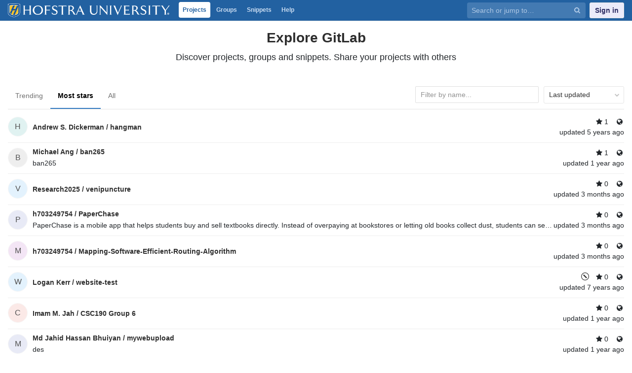

--- FILE ---
content_type: text/html; charset=utf-8
request_url: https://git.cs.hofstra.edu/explore/projects/starred
body_size: 7017
content:
<!DOCTYPE html>
<html class="" lang="en">
<head prefix="og: http://ogp.me/ns#">
<meta charset="utf-8">
<meta content="IE=edge" http-equiv="X-UA-Compatible">
<meta content="object" property="og:type">
<meta content="GitLab" property="og:site_name">
<meta content="Projects · Explore" property="og:title">
<meta content="Collaboratively build better software with Git" property="og:description">
<meta content="https://git.cs.hofstra.edu/assets/gitlab_logo-7ae504fe4f68fdebb3c2034e36621930cd36ea87924c11ff65dbcb8ed50dca58.png" property="og:image">
<meta content="64" property="og:image:width">
<meta content="64" property="og:image:height">
<meta content="https://git.cs.hofstra.edu/explore/projects/starred" property="og:url">
<meta content="summary" property="twitter:card">
<meta content="Projects · Explore" property="twitter:title">
<meta content="Collaboratively build better software with Git" property="twitter:description">
<meta content="https://git.cs.hofstra.edu/assets/gitlab_logo-7ae504fe4f68fdebb3c2034e36621930cd36ea87924c11ff65dbcb8ed50dca58.png" property="twitter:image">

<title>Projects · Explore · GitLab</title>
<meta content="Collaboratively build better software with Git" name="description">
<link rel="shortcut icon" type="image/png" href="/uploads/-/system/appearance/favicon/1/favicon.ico" id="favicon" data-original-href="/uploads/-/system/appearance/favicon/1/favicon.ico" />
<link rel="stylesheet" media="all" href="/assets/application-5e11f017cc719f3e7c77f1024cdea9381ee9b21f47fe391ef5d29a7f3c94ce4a.css" />
<link rel="stylesheet" media="print" href="/assets/print-c8ff536271f8974b8a9a5f75c0ca25d2b8c1dceb4cff3c01d1603862a0bdcbfc.css" />


<script>
//<![CDATA[
window.gon={};gon.api_version="v4";gon.default_avatar_url="https://git.cs.hofstra.edu/assets/no_avatar-849f9c04a3a0d0cea2424ae97b27447dc64a7dbfae83c036c45b403392f0e8ba.png";gon.max_file_size=20;gon.asset_host=null;gon.webpack_public_path="/assets/webpack/";gon.relative_url_root="";gon.shortcuts_path="/help/shortcuts";gon.user_color_scheme="white";gon.gitlab_url="https://git.cs.hofstra.edu";gon.revision="6ebbd70";gon.gitlab_logo="/assets/gitlab_logo-7ae504fe4f68fdebb3c2034e36621930cd36ea87924c11ff65dbcb8ed50dca58.png";gon.sprite_icons="/assets/icons-a4c44cec3432dd5838e58f1b4646b147758a25f6a1ea24c9966adb2bed136388.svg";gon.sprite_file_icons="/assets/file_icons-7262fc6897e02f1ceaf8de43dc33afa5e4f9a2067f4f68ef77dcc87946575e9e.svg";gon.emoji_sprites_css_path="/assets/emoji_sprites-289eccffb1183c188b630297431be837765d9ff4aed6130cf738586fb307c170.css";gon.test_env=false;gon.suggested_label_colors=["#0033CC","#428BCA","#44AD8E","#A8D695","#5CB85C","#69D100","#004E00","#34495E","#7F8C8D","#A295D6","#5843AD","#8E44AD","#FFECDB","#AD4363","#D10069","#CC0033","#FF0000","#D9534F","#D1D100","#F0AD4E","#AD8D43"];
//]]>
</script>


<script src="/assets/webpack/runtime.5866806a.bundle.js" defer="defer"></script>
<script src="/assets/webpack/main.f6142150.chunk.js" defer="defer"></script>
<script src="/assets/webpack/pages.explore.projects.a8a7ac32.chunk.js" defer="defer"></script>

<meta name="csrf-param" content="authenticity_token" />
<meta name="csrf-token" content="KFdO3yTm25xDAgcGOaOxFIVF/VpfZxFfySJBnNalWUDlN4kdwX5GJ0tEkbUMLySetktFfBdTxnbh/hcoMXTL7g==" />
<meta content="origin-when-cross-origin" name="referrer">
<meta content="width=device-width, initial-scale=1, maximum-scale=1" name="viewport">
<meta content="#474D57" name="theme-color">
<link rel="apple-touch-icon" type="image/x-icon" href="/assets/touch-icon-iphone-5a9cee0e8a51212e70b90c87c12f382c428870c0ff67d1eb034d884b78d2dae7.png" />
<link rel="apple-touch-icon" type="image/x-icon" href="/assets/touch-icon-ipad-a6eec6aeb9da138e507593b464fdac213047e49d3093fc30e90d9a995df83ba3.png" sizes="76x76" />
<link rel="apple-touch-icon" type="image/x-icon" href="/assets/touch-icon-iphone-retina-72e2aadf86513a56e050e7f0f2355deaa19cc17ed97bbe5147847f2748e5a3e3.png" sizes="120x120" />
<link rel="apple-touch-icon" type="image/x-icon" href="/assets/touch-icon-ipad-retina-8ebe416f5313483d9c1bc772b5bbe03ecad52a54eba443e5215a22caed2a16a2.png" sizes="152x152" />
<link color="rgb(226, 67, 41)" href="/assets/logo-d36b5212042cebc89b96df4bf6ac24e43db316143e89926c0db839ff694d2de4.svg" rel="mask-icon">
<meta content="/assets/msapplication-tile-1196ec67452f618d39cdd85e2e3a542f76574c071051ae7effbfde01710eb17d.png" name="msapplication-TileImage">
<meta content="#30353E" name="msapplication-TileColor">



<style>
  /* from jQuery UI CSS Framework 1.11.4 */
  .container-fluid:before,.container-fluid:after {
      content:" ";
      display:table
  }
  .container-fluid:after {
      clear:both
  }
  .project-home-panel {
      padding-top: 24px;
      padding-bottom: 24px;
  }
  .project-home-panel .avatar-holder {
      float: none;
      margin-left: auto;
      margin-right: auto;
  }
  .project-home-panel .project-title,
  .project-home-panel .group-title,
  .group-home-panel .project-title,
  .group-home-panel .group-title {
      margin-top: 10px;
      margin-bottom: 10px;
      font-size: 24px;
      font-weight: 400;
      line-height: 1;
      word-wrap: break-word;
  }
  .project-repo-buttons .count-buttons,
  .project-repo-buttons .project-clone-holder,
  .project-repo-buttons .project-action-button {
      /* margin-top: 0; */
  }
  .project-home-desc p {
      margin-bottom: 0;
  }
  header.navbar-empty .center-logo,
  header.navbar-empty .mx-auto {
      margin: 8px 0;
      text-align: center;
  }
  header.navbar-empty .center-logo img {
      height: 36px;
  }
  header.navbar-empty {
      height: 50px;
  }
  .navbar {
      padding-top: 0;
      padding-bottom: 0;
  }
  .navless-container {
      margin-top: 50px;
  }
  hr.footer-fixed {
      margin: 16px 0;
  }
  .form-control:focus, .common-note-form .md-area.is-focused, .search form:focus, .search.search-active form {
      border-color: #3aabf0;
      outline: 0;
      -webkit-box-shadow: inset 0 1px 1px rgba(0,0,0,0.075),0 0 8px rgba(58,171,240,0.6);
      box-shadow: inset 0 1px 1px rgba(0,0,0,0.075),0 0 8px rgba(58,171,240,0.6);
  }
  .login-page .omniauth-container .omniauth-btn {
      margin-bottom: 0;
      width: auto;
      padding: 6px 10px;
  }
</style>
</head>

<body class="ui-light-blue " data-group="" data-page="explore:projects:starred" data-project="">


<header class="navbar navbar-gitlab qa-navbar navbar-expand-sm">
<a class="sr-only gl-accessibility" href="#content-body" tabindex="1">Skip to content</a>
<div class="container-fluid">
<div class="header-content">
<div class="title-container">
<h1 class="title">
<a title="Dashboard" id="logo" href="/"><img data-src="/uploads/-/system/appearance/header_logo/1/hofstra-logo-large.png" class="lazy" src="[data-uri]" />
</a></h1>
<ul class="list-unstyled navbar-sub-nav">
<li class="home active"><a title="Projects" class="dashboard-shortcuts-projects" href="/explore">Projects
</a></li><li class=""><a title="Groups" class="dashboard-shortcuts-groups" href="/explore/groups">Groups
</a></li><li class=""><a title="Snippets" class="dashboard-shortcuts-snippets" href="/explore/snippets">Snippets
</a></li><li>
<a title="About GitLab CE" href="/help">Help</a>
</li>
</ul>

</div>
<div class="navbar-collapse collapse">
<ul class="nav navbar-nav">
<li class="nav-item d-none d-sm-none d-md-block m-auto">
<div class="search search-form">
<form class="form-inline" action="/search" accept-charset="UTF-8" method="get"><input name="utf8" type="hidden" value="&#x2713;" /><div class="search-input-container">
<div class="search-input-wrap">
<div class="dropdown" data-url="/search/autocomplete">
<input type="search" name="search" id="search" placeholder="Search or jump to…" class="search-input dropdown-menu-toggle no-outline js-search-dashboard-options" spellcheck="false" tabindex="1" autocomplete="off" data-issues-path="/dashboard/issues" data-mr-path="/dashboard/merge_requests" aria-label="Search or jump to…" />
<button class="hidden js-dropdown-search-toggle" data-toggle="dropdown" type="button"></button>
<div class="dropdown-menu dropdown-select">
<div class="dropdown-content"><ul>
<li class="dropdown-menu-empty-item">
<a>
Loading...
</a>
</li>
</ul>
</div><div class="dropdown-loading"><i aria-hidden="true" data-hidden="true" class="fa fa-spinner fa-spin"></i></div>
</div>
<svg class="s16 search-icon"><use xlink:href="/assets/icons-a4c44cec3432dd5838e58f1b4646b147758a25f6a1ea24c9966adb2bed136388.svg#search"></use></svg>
<svg class="s16 clear-icon js-clear-input"><use xlink:href="/assets/icons-a4c44cec3432dd5838e58f1b4646b147758a25f6a1ea24c9966adb2bed136388.svg#close"></use></svg>
</div>
</div>
</div>
<input type="hidden" name="group_id" id="group_id" class="js-search-group-options" />
<input type="hidden" name="project_id" id="search_project_id" value="" class="js-search-project-options" />
<input type="hidden" name="repository_ref" id="repository_ref" />

<div class="search-autocomplete-opts hide" data-autocomplete-path="/search/autocomplete"></div>
</form></div>

</li>
<li class="nav-item d-inline-block d-sm-none d-md-none">
<a title="Search" aria-label="Search" data-toggle="tooltip" data-placement="bottom" data-container="body" href="/search"><svg class="s16"><use xlink:href="/assets/icons-a4c44cec3432dd5838e58f1b4646b147758a25f6a1ea24c9966adb2bed136388.svg#search"></use></svg>
</a></li>
<li class="nav-item">
<div>
<a class="btn btn-sign-in" href="/users/sign_in?redirect_to_referer=yes">Sign in</a>
</div>
</li>
</ul>
</div>
<button class="navbar-toggler d-block d-sm-none" type="button">
<span class="sr-only">Toggle navigation</span>
<svg class="s12 more-icon js-navbar-toggle-right"><use xlink:href="/assets/icons-a4c44cec3432dd5838e58f1b4646b147758a25f6a1ea24c9966adb2bed136388.svg#ellipsis_h"></use></svg>
<svg class="s12 close-icon js-navbar-toggle-left"><use xlink:href="/assets/icons-a4c44cec3432dd5838e58f1b4646b147758a25f6a1ea24c9966adb2bed136388.svg#close"></use></svg>
</button>
</div>
</div>
</header>

<div class="layout-page">
<div class="content-wrapper">

<div class="mobile-overlay"></div>
<div class="alert-wrapper">




<div class="flash-container flash-container-page">
</div>

</div>
<div class="container-fluid container-limited ">
<div class="content" id="content-body">
<div class="explore-title text-center">
<h2>
Explore GitLab
</h2>
<p class="lead">
Discover projects, groups and snippets. Share your projects with others
</p>
<br>
</div>

<div class="top-area">
<ul class="nav-links nav nav-tabs">
<li class=""><a href="/explore/projects/trending">Trending
</a></li><li class="active"><a href="/explore/projects/starred">Most stars
</a></li><li class=""><a href="/explore/projects">All
</a></li></ul>
<div class="nav-controls">
<form class="project-filter-form" id="project-filter-form" action="/explore/projects/starred?" accept-charset="UTF-8" method="get"><input name="utf8" type="hidden" value="&#x2713;" /><input type="search" name="name" id="project-filter-form-field" placeholder="Filter by name..." class="project-filter-form-field form-control input-short js-projects-list-filter" spellcheck="false" tabindex="2" />
</form>
<div class="dropdown js-project-filter-dropdown-wrap">
<button class="dropdown-menu-toggle " id="sort-projects-dropdown" type="button" data-toggle="dropdown" data-display="static"><span class="dropdown-toggle-text ">Last updated</span><i aria-hidden="true" data-hidden="true" class="fa fa-chevron-down"></i></button>
<ul class="dropdown-menu dropdown-menu-right dropdown-menu-selectable">
<li class="dropdown-header">
Sort by
</li>
<li>
<a class="is-active" href="/explore/projects/starred?sort=latest_activity_desc">Last updated
</a></li>
<li>
<a href="/explore/projects/starred?sort=name_asc">Name
</a></li>
<li>
<a href="/explore/projects/starred?sort=latest_activity_asc">Oldest updated
</a></li>
<li>
<a href="/explore/projects/starred?sort=created_asc">Oldest created
</a></li>
<li>
<a href="/explore/projects/starred?sort=created_desc">Last created
</a></li>
<li>
<a href="/explore/projects/starred?sort=stars_desc">Most stars
</a></li>
<li class="divider"></li>
<li>
<a class="is-active" href="/explore/projects/starred?sort=latest_activity_desc">Hide archived projects
</a></li>
<li>
<a href="/explore/projects/starred?archived=true&amp;sort=latest_activity_desc">Show archived projects
</a></li>
<li>
<a href="/explore/projects/starred?archived=only&amp;sort=latest_activity_desc">Show archived projects only
</a></li>
</ul>
</div>


</div>
</div>

<div class="js-projects-list-holder">
<ul class="projects-list">
<li class="no-description project-row">
<div class="avatar-container s40">
<a class="project" href="/h702991583/hangman"><div class="avatar project-avatar s40 identicon bg5">H</div>
</a></div>
<div class="project-details">
<h3 class="prepend-top-0 append-bottom-0">
<a class="text-plain" href="/h702991583/hangman"><span class="project-full-name"><span class="namespace-name">
Andrew S. Dickerman
/
</span>
<span class="project-name">hangman</span></span></a></h3>
</div>
<div class="controls">
<div class="prepend-top-0">
<span class="prepend-left-10">
<i aria-hidden="true" data-hidden="true" class="fa fa-star"></i>
1
</span>
<span class="prepend-left-10 visibility-icon has-tooltip" data-container="body" data-placement="left" title="The project can be accessed without any authentication.">
<i aria-hidden="true" data-hidden="true" class="fa fa-globe fa-fw"></i>
</span>
</div>
<div class="prepend-top-0">
updated <time class="js-timeago" title="Apr 26, 2020 9:29pm" datetime="2020-04-26T21:29:32Z" data-toggle="tooltip" data-placement="top" data-container="body">Apr 26, 2020</time>
</div>
</div>
</li>

<li class="project-row">
<div class="avatar-container s40">
<a class="project" href="/h703220509/ban265"><div class="avatar project-avatar s40 identicon bg7">B</div>
</a></div>
<div class="project-details">
<h3 class="prepend-top-0 append-bottom-0">
<a class="text-plain" href="/h703220509/ban265"><span class="project-full-name"><span class="namespace-name">
Michael Ang
/
</span>
<span class="project-name">ban265</span></span></a></h3>
<div class="description prepend-top-5">
<p dir="auto">ban265</p>
</div>
</div>
<div class="controls">
<div class="prepend-top-0">
<span class="prepend-left-10">
<i aria-hidden="true" data-hidden="true" class="fa fa-star"></i>
1
</span>
<span class="prepend-left-10 visibility-icon has-tooltip" data-container="body" data-placement="left" title="The project can be accessed without any authentication.">
<i aria-hidden="true" data-hidden="true" class="fa fa-globe fa-fw"></i>
</span>
</div>
<div class="prepend-top-0">
updated <time class="js-timeago" title="Apr 25, 2024 10:17pm" datetime="2024-04-25T22:17:41Z" data-toggle="tooltip" data-placement="top" data-container="body">Apr 25, 2024</time>
</div>
</div>
</li>

<li class="no-description project-row">
<div class="avatar-container s40">
<a class="project" href="/Research2025/venipuncture"><div class="avatar project-avatar s40 identicon bg4">V</div>
</a></div>
<div class="project-details">
<h3 class="prepend-top-0 append-bottom-0">
<a class="text-plain" href="/Research2025/venipuncture"><span class="project-full-name"><span class="namespace-name">
Research2025
/
</span>
<span class="project-name">venipuncture</span></span></a></h3>
</div>
<div class="controls">
<div class="prepend-top-0">
<span class="prepend-left-10">
<i aria-hidden="true" data-hidden="true" class="fa fa-star"></i>
0
</span>
<span class="prepend-left-10 visibility-icon has-tooltip" data-container="body" data-placement="left" title="The project can be accessed without any authentication.">
<i aria-hidden="true" data-hidden="true" class="fa fa-globe fa-fw"></i>
</span>
</div>
<div class="prepend-top-0">
updated <time class="js-timeago" title="Oct 14, 2025 9:26pm" datetime="2025-10-14T21:26:51Z" data-toggle="tooltip" data-placement="top" data-container="body">Oct 14, 2025</time>
</div>
</div>
</li>

<li class="project-row">
<div class="avatar-container s40">
<a class="project" href="/h703249754/PaperChase"><div class="avatar project-avatar s40 identicon bg3">P</div>
</a></div>
<div class="project-details">
<h3 class="prepend-top-0 append-bottom-0">
<a class="text-plain" href="/h703249754/PaperChase"><span class="project-full-name"><span class="namespace-name">
h703249754
/
</span>
<span class="project-name">PaperChase</span></span></a></h3>
<div class="description prepend-top-5">
<p dir="auto">PaperChase is a mobile app that helps students buy and sell textbooks directly. Instead of overpaying at bookstores or letting old books collect dust, students can search by ISBN, title, or author and connect via in-app messaging for fast, peer-to-peer exchanges.</p>
</div>
</div>
<div class="controls">
<div class="prepend-top-0">
<span class="prepend-left-10">
<i aria-hidden="true" data-hidden="true" class="fa fa-star"></i>
0
</span>
<span class="prepend-left-10 visibility-icon has-tooltip" data-container="body" data-placement="left" title="The project can be accessed without any authentication.">
<i aria-hidden="true" data-hidden="true" class="fa fa-globe fa-fw"></i>
</span>
</div>
<div class="prepend-top-0">
updated <time class="js-timeago" title="Oct 14, 2025 4:41pm" datetime="2025-10-14T16:41:01Z" data-toggle="tooltip" data-placement="top" data-container="body">Oct 14, 2025</time>
</div>
</div>
</li>

<li class="no-description project-row">
<div class="avatar-container s40">
<a class="project" href="/h703249754/Mapping-Software-Efficient-Routing-Algorithm"><div class="avatar project-avatar s40 identicon bg2">M</div>
</a></div>
<div class="project-details">
<h3 class="prepend-top-0 append-bottom-0">
<a class="text-plain" href="/h703249754/Mapping-Software-Efficient-Routing-Algorithm"><span class="project-full-name"><span class="namespace-name">
h703249754
/
</span>
<span class="project-name">Mapping-Software-Efficient-Routing-Algorithm</span></span></a></h3>
</div>
<div class="controls">
<div class="prepend-top-0">
<span class="prepend-left-10">
<i aria-hidden="true" data-hidden="true" class="fa fa-star"></i>
0
</span>
<span class="prepend-left-10 visibility-icon has-tooltip" data-container="body" data-placement="left" title="The project can be accessed without any authentication.">
<i aria-hidden="true" data-hidden="true" class="fa fa-globe fa-fw"></i>
</span>
</div>
<div class="prepend-top-0">
updated <time class="js-timeago" title="Oct 14, 2025 4:38pm" datetime="2025-10-14T16:38:11Z" data-toggle="tooltip" data-placement="top" data-container="body">Oct 14, 2025</time>
</div>
</div>
</li>

<li class="no-description project-row">
<div class="avatar-container s40">
<a class="project" href="/h701776337/website-test"><div class="avatar project-avatar s40 identicon bg4">W</div>
</a></div>
<div class="project-details">
<h3 class="prepend-top-0 append-bottom-0">
<a class="text-plain" href="/h701776337/website-test"><span class="project-full-name"><span class="namespace-name">
Logan Kerr
/
</span>
<span class="project-name">website-test</span></span></a></h3>
</div>
<div class="controls">
<div class="prepend-top-0">
<span class="prepend-left-10">
<a class="ci-status-link ci-status-icon-canceled " title="Commit: canceled" data-toggle="tooltip" data-placement="left" data-container="body" href="/h701776337/website-test/commit/2ba2eec11be068c7c79e8a08bc845d9caf0ccc49/pipelines?ref=master"><svg class="s16"><use xlink:href="/assets/icons-a4c44cec3432dd5838e58f1b4646b147758a25f6a1ea24c9966adb2bed136388.svg#status_canceled"></use></svg></a>
</span>
<span class="prepend-left-10">
<i aria-hidden="true" data-hidden="true" class="fa fa-star"></i>
0
</span>
<span class="prepend-left-10 visibility-icon has-tooltip" data-container="body" data-placement="left" title="The project can be accessed without any authentication.">
<i aria-hidden="true" data-hidden="true" class="fa fa-globe fa-fw"></i>
</span>
</div>
<div class="prepend-top-0">
updated <time class="js-timeago" title="Feb 13, 2018 5:12pm" datetime="2018-02-13T17:12:28Z" data-toggle="tooltip" data-placement="top" data-container="body">Feb 13, 2018</time>
</div>
</div>
</li>

<li class="no-description project-row">
<div class="avatar-container s40">
<a class="project" href="/h703175747/csc190-group-6"><div class="avatar project-avatar s40 identicon bg6">C</div>
</a></div>
<div class="project-details">
<h3 class="prepend-top-0 append-bottom-0">
<a class="text-plain" href="/h703175747/csc190-group-6"><span class="project-full-name"><span class="namespace-name">
Imam M. Jah
/
</span>
<span class="project-name">CSC190 Group 6</span></span></a></h3>
</div>
<div class="controls">
<div class="prepend-top-0">
<span class="prepend-left-10">
<i aria-hidden="true" data-hidden="true" class="fa fa-star"></i>
0
</span>
<span class="prepend-left-10 visibility-icon has-tooltip" data-container="body" data-placement="left" title="The project can be accessed without any authentication.">
<i aria-hidden="true" data-hidden="true" class="fa fa-globe fa-fw"></i>
</span>
</div>
<div class="prepend-top-0">
updated <time class="js-timeago" title="Oct 21, 2024 12:53am" datetime="2024-10-21T00:53:29Z" data-toggle="tooltip" data-placement="top" data-container="body">Oct 21, 2024</time>
</div>
</div>
</li>

<li class="project-row">
<div class="avatar-container s40">
<a class="project" href="/h703221952/mywebupload"><div class="avatar project-avatar s40 identicon bg3">M</div>
</a></div>
<div class="project-details">
<h3 class="prepend-top-0 append-bottom-0">
<a class="text-plain" href="/h703221952/mywebupload"><span class="project-full-name"><span class="namespace-name">
Md Jahid Hassan Bhuiyan
/
</span>
<span class="project-name">mywebupload</span></span></a></h3>
<div class="description prepend-top-5">
<p dir="auto">des</p>
</div>
</div>
<div class="controls">
<div class="prepend-top-0">
<span class="prepend-left-10">
<i aria-hidden="true" data-hidden="true" class="fa fa-star"></i>
0
</span>
<span class="prepend-left-10 visibility-icon has-tooltip" data-container="body" data-placement="left" title="The project can be accessed without any authentication.">
<i aria-hidden="true" data-hidden="true" class="fa fa-globe fa-fw"></i>
</span>
</div>
<div class="prepend-top-0">
updated <time class="js-timeago" title="Jun 10, 2024 5:48pm" datetime="2024-06-10T17:48:54Z" data-toggle="tooltip" data-placement="top" data-container="body">Jun 10, 2024</time>
</div>
</div>
</li>

<li class="no-description project-row">
<div class="avatar-container s40">
<a class="project" href="/h703221952/web"><div class="avatar project-avatar s40 identicon bg2">W</div>
</a></div>
<div class="project-details">
<h3 class="prepend-top-0 append-bottom-0">
<a class="text-plain" href="/h703221952/web"><span class="project-full-name"><span class="namespace-name">
Md Jahid Hassan Bhuiyan
/
</span>
<span class="project-name">web</span></span></a></h3>
</div>
<div class="controls">
<div class="prepend-top-0">
<span class="prepend-left-10">
<i aria-hidden="true" data-hidden="true" class="fa fa-star"></i>
0
</span>
<span class="prepend-left-10 visibility-icon has-tooltip" data-container="body" data-placement="left" title="The project can be accessed without any authentication.">
<i aria-hidden="true" data-hidden="true" class="fa fa-globe fa-fw"></i>
</span>
</div>
<div class="prepend-top-0">
updated <time class="js-timeago" title="Jun 10, 2024 5:47pm" datetime="2024-06-10T17:47:53Z" data-toggle="tooltip" data-placement="top" data-container="body">Jun 10, 2024</time>
</div>
</div>
</li>

<li class="no-description project-row">
<div class="avatar-container s40">
<a class="project" href="/h703221952/mywebsite"><div class="avatar project-avatar s40 identicon bg1">M</div>
</a></div>
<div class="project-details">
<h3 class="prepend-top-0 append-bottom-0">
<a class="text-plain" href="/h703221952/mywebsite"><span class="project-full-name"><span class="namespace-name">
Md Jahid Hassan Bhuiyan
/
</span>
<span class="project-name">mee</span></span></a></h3>
</div>
<div class="controls">
<div class="prepend-top-0">
<span class="prepend-left-10">
<i aria-hidden="true" data-hidden="true" class="fa fa-star"></i>
0
</span>
<span class="prepend-left-10 visibility-icon has-tooltip" data-container="body" data-placement="left" title="The project can be accessed without any authentication.">
<i aria-hidden="true" data-hidden="true" class="fa fa-globe fa-fw"></i>
</span>
</div>
<div class="prepend-top-0">
updated <time class="js-timeago" title="Jun 10, 2024 5:24pm" datetime="2024-06-10T17:24:04Z" data-toggle="tooltip" data-placement="top" data-container="body">Jun 10, 2024</time>
</div>
</div>
</li>

<li class="project-row">
<div class="avatar-container s40">
<a class="project" href="/h702864082/finalproject"><div class="avatar project-avatar s40 identicon bg3">F</div>
</a></div>
<div class="project-details">
<h3 class="prepend-top-0 append-bottom-0">
<a class="text-plain" href="/h702864082/finalproject"><span class="project-full-name"><span class="namespace-name">
Mofoluwaso D. Adesanya
/
</span>
<span class="project-name">finalProject</span></span></a></h3>
<div class="description prepend-top-5">
<p dir="auto">my final project for CSC 113</p>
</div>
</div>
<div class="controls">
<div class="prepend-top-0">
<span class="prepend-left-10">
<i aria-hidden="true" data-hidden="true" class="fa fa-star"></i>
0
</span>
<span class="prepend-left-10 visibility-icon has-tooltip" data-container="body" data-placement="left" title="The project can be accessed without any authentication.">
<i aria-hidden="true" data-hidden="true" class="fa fa-globe fa-fw"></i>
</span>
</div>
<div class="prepend-top-0">
updated <time class="js-timeago" title="Mar 7, 2022 10:27pm" datetime="2022-03-07T22:27:44Z" data-toggle="tooltip" data-placement="top" data-container="body">Mar 07, 2022</time>
</div>
</div>
</li>

<li class="no-description project-row">
<div class="avatar-container s40">
<a class="project" href="/h702626680/esp32-temp-humidity-final"><div class="avatar project-avatar s40 identicon bg2">E</div>
</a></div>
<div class="project-details">
<h3 class="prepend-top-0 append-bottom-0">
<a class="text-plain" href="/h702626680/esp32-temp-humidity-final"><span class="project-full-name"><span class="namespace-name">
Franklin Chen
/
</span>
<span class="project-name">esp32-temp-humidity-final</span></span></a></h3>
</div>
<div class="controls">
<div class="prepend-top-0">
<span class="prepend-left-10">
<i aria-hidden="true" data-hidden="true" class="fa fa-star"></i>
0
</span>
<span class="prepend-left-10 visibility-icon has-tooltip" data-container="body" data-placement="left" title="The project can be accessed without any authentication.">
<i aria-hidden="true" data-hidden="true" class="fa fa-globe fa-fw"></i>
</span>
</div>
<div class="prepend-top-0">
updated <time class="js-timeago" title="Dec 9, 2020 1:25am" datetime="2020-12-09T01:25:19Z" data-toggle="tooltip" data-placement="top" data-container="body">Dec 09, 2020</time>
</div>
</div>
</li>

<li class="no-description project-row">
<div class="avatar-container s40">
<a class="project" href="/h702592111/4.25"><div class="avatar project-avatar s40 identicon bg1">V</div>
</a></div>
<div class="project-details">
<h3 class="prepend-top-0 append-bottom-0">
<a class="text-plain" href="/h702592111/4.25"><span class="project-full-name"><span class="namespace-name">
Geovanny E. Vera Pazmino
/
</span>
<span class="project-name">VRClassroom-ue4</span></span></a></h3>
</div>
<div class="controls">
<div class="prepend-top-0">
<span class="prepend-left-10">
<i aria-hidden="true" data-hidden="true" class="fa fa-star"></i>
0
</span>
<span class="prepend-left-10 visibility-icon has-tooltip" data-container="body" data-placement="left" title="The project can be accessed without any authentication.">
<i aria-hidden="true" data-hidden="true" class="fa fa-globe fa-fw"></i>
</span>
</div>
<div class="prepend-top-0">
updated <time class="js-timeago" title="Apr 6, 2021 2:55am" datetime="2021-04-06T02:55:52Z" data-toggle="tooltip" data-placement="top" data-container="body">Apr 06, 2021</time>
</div>
</div>
</li>

<li class="no-description project-row">
<div class="avatar-container s40">
<a class="project" href="/h703190629/aadil-work"><div class="avatar project-avatar s40 identicon bg3">A</div>
</a></div>
<div class="project-details">
<h3 class="prepend-top-0 append-bottom-0">
<a class="text-plain" href="/h703190629/aadil-work"><span class="project-full-name"><span class="namespace-name">
Aadil M. Alli
/
</span>
<span class="project-name">Aadil Work</span></span></a></h3>
</div>
<div class="controls">
<div class="prepend-top-0">
<span class="prepend-left-10">
<i aria-hidden="true" data-hidden="true" class="fa fa-star"></i>
0
</span>
<span class="prepend-left-10 visibility-icon has-tooltip" data-container="body" data-placement="left" title="The project can be accessed without any authentication.">
<i aria-hidden="true" data-hidden="true" class="fa fa-globe fa-fw"></i>
</span>
</div>
<div class="prepend-top-0">
updated <time class="js-timeago" title="Nov 21, 2023 6:08pm" datetime="2023-11-21T18:08:58Z" data-toggle="tooltip" data-placement="top" data-container="body">Nov 21, 2023</time>
</div>
</div>
</li>

<li class="project-row">
<div class="avatar-container s40">
<a class="project" href="/h703220509/it270-project"><div class="avatar project-avatar s40 identicon bg1">I</div>
</a></div>
<div class="project-details">
<h3 class="prepend-top-0 append-bottom-0">
<a class="text-plain" href="/h703220509/it270-project"><span class="project-full-name"><span class="namespace-name">
Michael Ang
/
</span>
<span class="project-name">it270-project</span></span></a></h3>
<div class="description prepend-top-5">
<p dir="auto">Project of IT270</p>
</div>
</div>
<div class="controls">
<div class="prepend-top-0">
<span class="prepend-left-10">
<i aria-hidden="true" data-hidden="true" class="fa fa-star"></i>
0
</span>
<span class="prepend-left-10 visibility-icon has-tooltip" data-container="body" data-placement="left" title="The project can be accessed without any authentication.">
<i aria-hidden="true" data-hidden="true" class="fa fa-globe fa-fw"></i>
</span>
</div>
<div class="prepend-top-0">
updated <time class="js-timeago" title="Dec 17, 2023 12:42am" datetime="2023-12-17T00:42:27Z" data-toggle="tooltip" data-placement="top" data-container="body">Dec 17, 2023</time>
</div>
</div>
</li>

<li class="no-description project-row">
<div class="avatar-container s40">
<a class="project" href="/h702853170/hangman"><div class="avatar project-avatar s40 identicon bg2">H</div>
</a></div>
<div class="project-details">
<h3 class="prepend-top-0 append-bottom-0">
<a class="text-plain" href="/h702853170/hangman"><span class="project-full-name"><span class="namespace-name">
Louis A. Velez
/
</span>
<span class="project-name">hangman</span></span></a></h3>
</div>
<div class="controls">
<div class="prepend-top-0">
<span class="prepend-left-10">
<i aria-hidden="true" data-hidden="true" class="fa fa-star"></i>
0
</span>
<span class="prepend-left-10 visibility-icon has-tooltip" data-container="body" data-placement="left" title="The project can be accessed without any authentication.">
<i aria-hidden="true" data-hidden="true" class="fa fa-globe fa-fw"></i>
</span>
</div>
<div class="prepend-top-0">
updated <time class="js-timeago" title="Apr 26, 2020 9:33pm" datetime="2020-04-26T21:33:17Z" data-toggle="tooltip" data-placement="top" data-container="body">Apr 26, 2020</time>
</div>
</div>
</li>

<li class="no-description project-row">
<div class="avatar-container s40">
<a class="project" href="/bithub/bithub-meta"><img alt="" class="avatar project-avatar s40 lazy" width="40" height="40" data-src="/uploads/-/system/project/avatar/39/bithub_spokes_small.png" src="[data-uri]" />
</a></div>
<div class="project-details">
<h3 class="prepend-top-0 append-bottom-0">
<a class="text-plain" href="/bithub/bithub-meta"><span class="project-full-name"><span class="namespace-name">
bithub
/
</span>
<span class="project-name">BitHub meta</span></span></a></h3>
</div>
<div class="controls">
<div class="prepend-top-0">
<span class="prepend-left-10">
<i aria-hidden="true" data-hidden="true" class="fa fa-star"></i>
0
</span>
<span class="prepend-left-10 visibility-icon has-tooltip" data-container="body" data-placement="left" title="The project can be accessed without any authentication.">
<i aria-hidden="true" data-hidden="true" class="fa fa-globe fa-fw"></i>
</span>
</div>
<div class="prepend-top-0">
updated <time class="js-timeago" title="Sep 9, 2017 6:47pm" datetime="2017-09-09T18:47:58Z" data-toggle="tooltip" data-placement="top" data-container="body">Sep 09, 2017</time>
</div>
</div>
</li>

<li class="no-description project-row">
<div class="avatar-container s40">
<a class="project" href="/h703052936/multiplayer-lobby-simulator"><div class="avatar project-avatar s40 identicon bg6">M</div>
</a></div>
<div class="project-details">
<h3 class="prepend-top-0 append-bottom-0">
<a class="text-plain" href="/h703052936/multiplayer-lobby-simulator"><span class="project-full-name"><span class="namespace-name">
Allen B. Doelue
/
</span>
<span class="project-name">Multiplayer Lobby Simulator</span></span></a></h3>
</div>
<div class="controls">
<div class="prepend-top-0">
<span class="prepend-left-10">
<i aria-hidden="true" data-hidden="true" class="fa fa-star"></i>
0
</span>
<span class="prepend-left-10 visibility-icon has-tooltip" data-container="body" data-placement="left" title="The project can be accessed without any authentication.">
<i aria-hidden="true" data-hidden="true" class="fa fa-globe fa-fw"></i>
</span>
</div>
<div class="prepend-top-0">
updated <time class="js-timeago" title="Jun 1, 2020 7:49pm" datetime="2020-06-01T19:49:28Z" data-toggle="tooltip" data-placement="top" data-container="body">Jun 01, 2020</time>
</div>
</div>
</li>

<li class="no-description project-row">
<div class="avatar-container s40">
<a class="project" href="/h702211519/test-project-x"><div class="avatar project-avatar s40 identicon bg6">T</div>
</a></div>
<div class="project-details">
<h3 class="prepend-top-0 append-bottom-0">
<a class="text-plain" href="/h702211519/test-project-x"><span class="project-full-name"><span class="namespace-name">
David A. Finzi
/
</span>
<span class="project-name">test-project-x</span></span></a></h3>
</div>
<div class="controls">
<div class="prepend-top-0">
<span class="prepend-left-10">
<i aria-hidden="true" data-hidden="true" class="fa fa-star"></i>
0
</span>
<span class="prepend-left-10 visibility-icon has-tooltip" data-container="body" data-placement="left" title="The project can be accessed without any authentication.">
<i aria-hidden="true" data-hidden="true" class="fa fa-globe fa-fw"></i>
</span>
</div>
<div class="prepend-top-0">
updated <time class="js-timeago" title="Sep 24, 2020 7:00pm" datetime="2020-09-24T19:00:44Z" data-toggle="tooltip" data-placement="top" data-container="body">Sep 24, 2020</time>
</div>
</div>
</li>

<li class="no-description project-row">
<div class="avatar-container s40">
<a class="project" href="/h703254475/jaymin"><div class="avatar project-avatar s40 identicon bg7">J</div>
</a></div>
<div class="project-details">
<h3 class="prepend-top-0 append-bottom-0">
<a class="text-plain" href="/h703254475/jaymin"><span class="project-full-name"><span class="namespace-name">
Jaymin Patel
/
</span>
<span class="project-name">Jaymin</span></span></a></h3>
</div>
<div class="controls">
<div class="prepend-top-0">
<span class="prepend-left-10">
<i aria-hidden="true" data-hidden="true" class="fa fa-star"></i>
0
</span>
<span class="prepend-left-10 visibility-icon has-tooltip" data-container="body" data-placement="left" title="The project can be accessed without any authentication.">
<i aria-hidden="true" data-hidden="true" class="fa fa-globe fa-fw"></i>
</span>
</div>
<div class="prepend-top-0">
updated <time class="js-timeago" title="Dec 24, 2023 1:45am" datetime="2023-12-24T01:45:16Z" data-toggle="tooltip" data-placement="top" data-container="body">Dec 24, 2023</time>
</div>
</div>
</li>

</ul>
<div class="gl-pagination prepend-top-default">
<ul class="pagination justify-content-center">
<li class="page-item next">
<a rel="next" class="page-link" href="/explore/projects/starred?non_archived=true&amp;page=2">Next</a>
</li>
</ul>
</div>

</div>



</div>
</div>
</div>
</div>


</body>
</html>



--- FILE ---
content_type: application/x-javascript
request_url: https://git.cs.hofstra.edu/assets/webpack/pages.explore.projects.a8a7ac32.chunk.js
body_size: 1004
content:
(this.webpackJsonp=this.webpackJsonp||[]).push([[52],{1085:function(t,e,n){n(30),t.exports=n(1086)},1086:function(t,e,n){"use strict";n.r(e);var i=n(200);document.addEventListener("DOMContentLoaded",function(){return new i.a})},171:function(t,e,n){"use strict";n.d(e,"a",function(){return a});var i=n(0),r=n.n(i),o=n(3),s=n.n(o),l=n(5);function u(t,e){for(var n=0;n<e.length;n++){var i=e[n];i.enumerable=i.enumerable||!1,i.configurable=!0,"value"in i&&(i.writable=!0),Object.defineProperty(t,i.key,i)}}var a=function(){function t(e,n,i){var r=arguments.length>3&&void 0!==arguments[3]?arguments[3]:"filter_groups";!function(t,e){if(!(t instanceof e))throw new TypeError("Cannot call a class as a function")}(this,t),this.filterForm=e,this.listFilterElement=n,this.listHolderElement=i,this.filterInputField=r,this.isBusy=!1}var e,n,i;return e=t,(n=[{key:"getFilterEndpoint",value:function(){return"".concat(this.filterForm.getAttribute("action"),"?").concat(r()(this.filterForm).serialize())}},{key:"getPagePath",value:function(){return this.getFilterEndpoint()}},{key:"initSearch",value:function(){this.debounceFilter=s.a.debounce(this.onFilterInput.bind(this),500),this.unbindEvents(),this.bindEvents()}},{key:"onFilterInput",value:function(){var t={},e=r()(this.filterForm).find('[name="'.concat(this.filterInputField,'"]')).val();e&&(t[this.filterInputField]=e),this.filterResults(t),this.setDefaultFilterOption&&this.setDefaultFilterOption()}},{key:"bindEvents",value:function(){this.listFilterElement.addEventListener("input",this.debounceFilter)}},{key:"unbindEvents",value:function(){this.listFilterElement.removeEventListener("input",this.debounceFilter)}},{key:"filterResults",value:function(t){var e=this;return!this.isBusy&&(r()(this.listHolderElement).fadeTo(250,.5),this.isBusy=!0,l.a.get(this.getFilterEndpoint(),{params:t}).then(function(n){e.onFilterSuccess(n,t),e.onFilterComplete()}).catch(function(){return e.onFilterComplete()}))}},{key:"onFilterSuccess",value:function(t,e){t.data.html&&(this.listHolderElement.innerHTML=t.data.html);var n=this.getPagePath(e);return window.history.replaceState({page:n},document.title,n)}},{key:"onFilterComplete",value:function(){this.isBusy=!1,r()(this.listHolderElement).fadeTo(250,1)}}])&&u(e.prototype,n),i&&u(e,i),t}()},200:function(t,e,n){"use strict";n.d(e,"a",function(){return r});var i=n(171);var r=function t(){!function(t,e){if(!(t instanceof e))throw new TypeError("Cannot call a class as a function")}(this,t);var e=document.querySelector("form#project-filter-form"),n=document.querySelector(".js-projects-list-filter"),r=document.querySelector(".js-projects-list-holder");e&&n&&r&&new i.a(e,n,r).initSearch()}}},[[1085,1,0]]]);
//# sourceMappingURL=pages.explore.projects.a8a7ac32.chunk.js.map

--- FILE ---
content_type: application/x-javascript
request_url: https://git.cs.hofstra.edu/assets/webpack/main.f6142150.chunk.js
body_size: 250093
content:
(this.webpackJsonp=this.webpackJsonp||[]).push([[0],{0:function(t,e,n){var r;
/*!
 * jQuery JavaScript Library v3.3.1
 * https://jquery.com/
 *
 * Includes Sizzle.js
 * https://sizzlejs.com/
 *
 * Copyright JS Foundation and other contributors
 * Released under the MIT license
 * https://jquery.org/license
 *
 * Date: 2018-01-20T17:24Z
 */
/*!
 * jQuery JavaScript Library v3.3.1
 * https://jquery.com/
 *
 * Includes Sizzle.js
 * https://sizzlejs.com/
 *
 * Copyright JS Foundation and other contributors
 * Released under the MIT license
 * https://jquery.org/license
 *
 * Date: 2018-01-20T17:24Z
 */
!function(e,n){"use strict";"object"==typeof t&&"object"==typeof t.exports?t.exports=e.document?n(e,!0):function(t){if(!t.document)throw new Error("jQuery requires a window with a document");return n(t)}:n(e)}("undefined"!=typeof window?window:this,function(n,i){"use strict";var o=[],a=n.document,s=Object.getPrototypeOf,u=o.slice,c=o.concat,l=o.push,f=o.indexOf,h={},d=h.toString,p=h.hasOwnProperty,m=p.toString,v=m.call(Object),g={},y=function(t){return"function"==typeof t&&"number"!=typeof t.nodeType},b=function(t){return null!=t&&t===t.window},w={type:!0,src:!0,noModule:!0};function E(t,e,n){var r,i=(e=e||a).createElement("script");if(i.text=t,n)for(r in w)n[r]&&(i[r]=n[r]);e.head.appendChild(i).parentNode.removeChild(i)}function _(t){return null==t?t+"":"object"==typeof t||"function"==typeof t?h[d.call(t)]||"object":typeof t}var T=function(t,e){return new T.fn.init(t,e)},C=/^[\s\uFEFF\xA0]+|[\s\uFEFF\xA0]+$/g;function k(t){var e=!!t&&"length"in t&&t.length,n=_(t);return!y(t)&&!b(t)&&("array"===n||0===e||"number"==typeof e&&e>0&&e-1 in t)}T.fn=T.prototype={jquery:"3.3.1",constructor:T,length:0,toArray:function(){return u.call(this)},get:function(t){return null==t?u.call(this):t<0?this[t+this.length]:this[t]},pushStack:function(t){var e=T.merge(this.constructor(),t);return e.prevObject=this,e},each:function(t){return T.each(this,t)},map:function(t){return this.pushStack(T.map(this,function(e,n){return t.call(e,n,e)}))},slice:function(){return this.pushStack(u.apply(this,arguments))},first:function(){return this.eq(0)},last:function(){return this.eq(-1)},eq:function(t){var e=this.length,n=+t+(t<0?e:0);return this.pushStack(n>=0&&n<e?[this[n]]:[])},end:function(){return this.prevObject||this.constructor()},push:l,sort:o.sort,splice:o.splice},T.extend=T.fn.extend=function(){var t,e,n,r,i,o,a=arguments[0]||{},s=1,u=arguments.length,c=!1;for("boolean"==typeof a&&(c=a,a=arguments[s]||{},s++),"object"==typeof a||y(a)||(a={}),s===u&&(a=this,s--);s<u;s++)if(null!=(t=arguments[s]))for(e in t)n=a[e],a!==(r=t[e])&&(c&&r&&(T.isPlainObject(r)||(i=Array.isArray(r)))?(i?(i=!1,o=n&&Array.isArray(n)?n:[]):o=n&&T.isPlainObject(n)?n:{},a[e]=T.extend(c,o,r)):void 0!==r&&(a[e]=r));return a},T.extend({expando:"jQuery"+("3.3.1"+Math.random()).replace(/\D/g,""),isReady:!0,error:function(t){throw new Error(t)},noop:function(){},isPlainObject:function(t){var e,n;return!(!t||"[object Object]"!==d.call(t))&&(!(e=s(t))||"function"==typeof(n=p.call(e,"constructor")&&e.constructor)&&m.call(n)===v)},isEmptyObject:function(t){var e;for(e in t)return!1;return!0},globalEval:function(t){E(t)},each:function(t,e){var n,r=0;if(k(t))for(n=t.length;r<n&&!1!==e.call(t[r],r,t[r]);r++);else for(r in t)if(!1===e.call(t[r],r,t[r]))break;return t},trim:function(t){return null==t?"":(t+"").replace(C,"")},makeArray:function(t,e){var n=e||[];return null!=t&&(k(Object(t))?T.merge(n,"string"==typeof t?[t]:t):l.call(n,t)),n},inArray:function(t,e,n){return null==e?-1:f.call(e,t,n)},merge:function(t,e){for(var n=+e.length,r=0,i=t.length;r<n;r++)t[i++]=e[r];return t.length=i,t},grep:function(t,e,n){for(var r=[],i=0,o=t.length,a=!n;i<o;i++)!e(t[i],i)!==a&&r.push(t[i]);return r},map:function(t,e,n){var r,i,o=0,a=[];if(k(t))for(r=t.length;o<r;o++)null!=(i=e(t[o],o,n))&&a.push(i);else for(o in t)null!=(i=e(t[o],o,n))&&a.push(i);return c.apply([],a)},guid:1,support:g}),"function"==typeof Symbol&&(T.fn[Symbol.iterator]=o[Symbol.iterator]),T.each("Boolean Number String Function Array Date RegExp Object Error Symbol".split(" "),function(t,e){h["[object "+e+"]"]=e.toLowerCase()});var S=
/*!
 * Sizzle CSS Selector Engine v2.3.3
 * https://sizzlejs.com/
 *
 * Copyright jQuery Foundation and other contributors
 * Released under the MIT license
 * http://jquery.org/license
 *
 * Date: 2016-08-08
 */
function(t){var e,n,r,i,o,a,s,u,c,l,f,h,d,p,m,v,g,y,b,w="sizzle"+1*new Date,E=t.document,_=0,T=0,C=at(),k=at(),S=at(),x=function(t,e){return t===e&&(f=!0),0},O={}.hasOwnProperty,A=[],j=A.pop,D=A.push,I=A.push,L=A.slice,P=function(t,e){for(var n=0,r=t.length;n<r;n++)if(t[n]===e)return n;return-1},M="checked|selected|async|autofocus|autoplay|controls|defer|disabled|hidden|ismap|loop|multiple|open|readonly|required|scoped",N="[\\x20\\t\\r\\n\\f]",F="(?:\\\\.|[\\w-]|[^\0-\\xa0])+",R="\\["+N+"*("+F+")(?:"+N+"*([*^$|!~]?=)"+N+"*(?:'((?:\\\\.|[^\\\\'])*)'|\"((?:\\\\.|[^\\\\\"])*)\"|("+F+"))|)"+N+"*\\]",$=":("+F+")(?:\\((('((?:\\\\.|[^\\\\'])*)'|\"((?:\\\\.|[^\\\\\"])*)\")|((?:\\\\.|[^\\\\()[\\]]|"+R+")*)|.*)\\)|)",H=new RegExp(N+"+","g"),B=new RegExp("^"+N+"+|((?:^|[^\\\\])(?:\\\\.)*)"+N+"+$","g"),q=new RegExp("^"+N+"*,"+N+"*"),U=new RegExp("^"+N+"*([>+~]|"+N+")"+N+"*"),W=new RegExp("="+N+"*([^\\]'\"]*?)"+N+"*\\]","g"),V=new RegExp($),z=new RegExp("^"+F+"$"),K={ID:new RegExp("^#("+F+")"),CLASS:new RegExp("^\\.("+F+")"),TAG:new RegExp("^("+F+"|[*])"),ATTR:new RegExp("^"+R),PSEUDO:new RegExp("^"+$),CHILD:new RegExp("^:(only|first|last|nth|nth-last)-(child|of-type)(?:\\("+N+"*(even|odd|(([+-]|)(\\d*)n|)"+N+"*(?:([+-]|)"+N+"*(\\d+)|))"+N+"*\\)|)","i"),bool:new RegExp("^(?:"+M+")$","i"),needsContext:new RegExp("^"+N+"*[>+~]|:(even|odd|eq|gt|lt|nth|first|last)(?:\\("+N+"*((?:-\\d)?\\d*)"+N+"*\\)|)(?=[^-]|$)","i")},G=/^(?:input|select|textarea|button)$/i,Q=/^h\d$/i,Y=/^[^{]+\{\s*\[native \w/,X=/^(?:#([\w-]+)|(\w+)|\.([\w-]+))$/,J=/[+~]/,Z=new RegExp("\\\\([\\da-f]{1,6}"+N+"?|("+N+")|.)","ig"),tt=function(t,e,n){var r="0x"+e-65536;return r!=r||n?e:r<0?String.fromCharCode(r+65536):String.fromCharCode(r>>10|55296,1023&r|56320)},et=/([\0-\x1f\x7f]|^-?\d)|^-$|[^\0-\x1f\x7f-\uFFFF\w-]/g,nt=function(t,e){return e?"\0"===t?"�":t.slice(0,-1)+"\\"+t.charCodeAt(t.length-1).toString(16)+" ":"\\"+t},rt=function(){h()},it=yt(function(t){return!0===t.disabled&&("form"in t||"label"in t)},{dir:"parentNode",next:"legend"});try{I.apply(A=L.call(E.childNodes),E.childNodes),A[E.childNodes.length].nodeType}catch(t){I={apply:A.length?function(t,e){D.apply(t,L.call(e))}:function(t,e){for(var n=t.length,r=0;t[n++]=e[r++];);t.length=n-1}}}function ot(t,e,r,i){var o,s,c,l,f,p,g,y=e&&e.ownerDocument,_=e?e.nodeType:9;if(r=r||[],"string"!=typeof t||!t||1!==_&&9!==_&&11!==_)return r;if(!i&&((e?e.ownerDocument||e:E)!==d&&h(e),e=e||d,m)){if(11!==_&&(f=X.exec(t)))if(o=f[1]){if(9===_){if(!(c=e.getElementById(o)))return r;if(c.id===o)return r.push(c),r}else if(y&&(c=y.getElementById(o))&&b(e,c)&&c.id===o)return r.push(c),r}else{if(f[2])return I.apply(r,e.getElementsByTagName(t)),r;if((o=f[3])&&n.getElementsByClassName&&e.getElementsByClassName)return I.apply(r,e.getElementsByClassName(o)),r}if(n.qsa&&!S[t+" "]&&(!v||!v.test(t))){if(1!==_)y=e,g=t;else if("object"!==e.nodeName.toLowerCase()){for((l=e.getAttribute("id"))?l=l.replace(et,nt):e.setAttribute("id",l=w),s=(p=a(t)).length;s--;)p[s]="#"+l+" "+gt(p[s]);g=p.join(","),y=J.test(t)&&mt(e.parentNode)||e}if(g)try{return I.apply(r,y.querySelectorAll(g)),r}catch(t){}finally{l===w&&e.removeAttribute("id")}}}return u(t.replace(B,"$1"),e,r,i)}function at(){var t=[];return function e(n,i){return t.push(n+" ")>r.cacheLength&&delete e[t.shift()],e[n+" "]=i}}function st(t){return t[w]=!0,t}function ut(t){var e=d.createElement("fieldset");try{return!!t(e)}catch(t){return!1}finally{e.parentNode&&e.parentNode.removeChild(e),e=null}}function ct(t,e){for(var n=t.split("|"),i=n.length;i--;)r.attrHandle[n[i]]=e}function lt(t,e){var n=e&&t,r=n&&1===t.nodeType&&1===e.nodeType&&t.sourceIndex-e.sourceIndex;if(r)return r;if(n)for(;n=n.nextSibling;)if(n===e)return-1;return t?1:-1}function ft(t){return function(e){return"input"===e.nodeName.toLowerCase()&&e.type===t}}function ht(t){return function(e){var n=e.nodeName.toLowerCase();return("input"===n||"button"===n)&&e.type===t}}function dt(t){return function(e){return"form"in e?e.parentNode&&!1===e.disabled?"label"in e?"label"in e.parentNode?e.parentNode.disabled===t:e.disabled===t:e.isDisabled===t||e.isDisabled!==!t&&it(e)===t:e.disabled===t:"label"in e&&e.disabled===t}}function pt(t){return st(function(e){return e=+e,st(function(n,r){for(var i,o=t([],n.length,e),a=o.length;a--;)n[i=o[a]]&&(n[i]=!(r[i]=n[i]))})})}function mt(t){return t&&void 0!==t.getElementsByTagName&&t}for(e in n=ot.support={},o=ot.isXML=function(t){var e=t&&(t.ownerDocument||t).documentElement;return!!e&&"HTML"!==e.nodeName},h=ot.setDocument=function(t){var e,i,a=t?t.ownerDocument||t:E;return a!==d&&9===a.nodeType&&a.documentElement?(p=(d=a).documentElement,m=!o(d),E!==d&&(i=d.defaultView)&&i.top!==i&&(i.addEventListener?i.addEventListener("unload",rt,!1):i.attachEvent&&i.attachEvent("onunload",rt)),n.attributes=ut(function(t){return t.className="i",!t.getAttribute("className")}),n.getElementsByTagName=ut(function(t){return t.appendChild(d.createComment("")),!t.getElementsByTagName("*").length}),n.getElementsByClassName=Y.test(d.getElementsByClassName),n.getById=ut(function(t){return p.appendChild(t).id=w,!d.getElementsByName||!d.getElementsByName(w).length}),n.getById?(r.filter.ID=function(t){var e=t.replace(Z,tt);return function(t){return t.getAttribute("id")===e}},r.find.ID=function(t,e){if(void 0!==e.getElementById&&m){var n=e.getElementById(t);return n?[n]:[]}}):(r.filter.ID=function(t){var e=t.replace(Z,tt);return function(t){var n=void 0!==t.getAttributeNode&&t.getAttributeNode("id");return n&&n.value===e}},r.find.ID=function(t,e){if(void 0!==e.getElementById&&m){var n,r,i,o=e.getElementById(t);if(o){if((n=o.getAttributeNode("id"))&&n.value===t)return[o];for(i=e.getElementsByName(t),r=0;o=i[r++];)if((n=o.getAttributeNode("id"))&&n.value===t)return[o]}return[]}}),r.find.TAG=n.getElementsByTagName?function(t,e){return void 0!==e.getElementsByTagName?e.getElementsByTagName(t):n.qsa?e.querySelectorAll(t):void 0}:function(t,e){var n,r=[],i=0,o=e.getElementsByTagName(t);if("*"===t){for(;n=o[i++];)1===n.nodeType&&r.push(n);return r}return o},r.find.CLASS=n.getElementsByClassName&&function(t,e){if(void 0!==e.getElementsByClassName&&m)return e.getElementsByClassName(t)},g=[],v=[],(n.qsa=Y.test(d.querySelectorAll))&&(ut(function(t){p.appendChild(t).innerHTML="<a id='"+w+"'></a><select id='"+w+"-\r\\' msallowcapture=''><option selected=''></option></select>",t.querySelectorAll("[msallowcapture^='']").length&&v.push("[*^$]="+N+"*(?:''|\"\")"),t.querySelectorAll("[selected]").length||v.push("\\["+N+"*(?:value|"+M+")"),t.querySelectorAll("[id~="+w+"-]").length||v.push("~="),t.querySelectorAll(":checked").length||v.push(":checked"),t.querySelectorAll("a#"+w+"+*").length||v.push(".#.+[+~]")}),ut(function(t){t.innerHTML="<a href='' disabled='disabled'></a><select disabled='disabled'><option/></select>";var e=d.createElement("input");e.setAttribute("type","hidden"),t.appendChild(e).setAttribute("name","D"),t.querySelectorAll("[name=d]").length&&v.push("name"+N+"*[*^$|!~]?="),2!==t.querySelectorAll(":enabled").length&&v.push(":enabled",":disabled"),p.appendChild(t).disabled=!0,2!==t.querySelectorAll(":disabled").length&&v.push(":enabled",":disabled"),t.querySelectorAll("*,:x"),v.push(",.*:")})),(n.matchesSelector=Y.test(y=p.matches||p.webkitMatchesSelector||p.mozMatchesSelector||p.oMatchesSelector||p.msMatchesSelector))&&ut(function(t){n.disconnectedMatch=y.call(t,"*"),y.call(t,"[s!='']:x"),g.push("!=",$)}),v=v.length&&new RegExp(v.join("|")),g=g.length&&new RegExp(g.join("|")),e=Y.test(p.compareDocumentPosition),b=e||Y.test(p.contains)?function(t,e){var n=9===t.nodeType?t.documentElement:t,r=e&&e.parentNode;return t===r||!(!r||1!==r.nodeType||!(n.contains?n.contains(r):t.compareDocumentPosition&&16&t.compareDocumentPosition(r)))}:function(t,e){if(e)for(;e=e.parentNode;)if(e===t)return!0;return!1},x=e?function(t,e){if(t===e)return f=!0,0;var r=!t.compareDocumentPosition-!e.compareDocumentPosition;return r||(1&(r=(t.ownerDocument||t)===(e.ownerDocument||e)?t.compareDocumentPosition(e):1)||!n.sortDetached&&e.compareDocumentPosition(t)===r?t===d||t.ownerDocument===E&&b(E,t)?-1:e===d||e.ownerDocument===E&&b(E,e)?1:l?P(l,t)-P(l,e):0:4&r?-1:1)}:function(t,e){if(t===e)return f=!0,0;var n,r=0,i=t.parentNode,o=e.parentNode,a=[t],s=[e];if(!i||!o)return t===d?-1:e===d?1:i?-1:o?1:l?P(l,t)-P(l,e):0;if(i===o)return lt(t,e);for(n=t;n=n.parentNode;)a.unshift(n);for(n=e;n=n.parentNode;)s.unshift(n);for(;a[r]===s[r];)r++;return r?lt(a[r],s[r]):a[r]===E?-1:s[r]===E?1:0},d):d},ot.matches=function(t,e){return ot(t,null,null,e)},ot.matchesSelector=function(t,e){if((t.ownerDocument||t)!==d&&h(t),e=e.replace(W,"='$1']"),n.matchesSelector&&m&&!S[e+" "]&&(!g||!g.test(e))&&(!v||!v.test(e)))try{var r=y.call(t,e);if(r||n.disconnectedMatch||t.document&&11!==t.document.nodeType)return r}catch(t){}return ot(e,d,null,[t]).length>0},ot.contains=function(t,e){return(t.ownerDocument||t)!==d&&h(t),b(t,e)},ot.attr=function(t,e){(t.ownerDocument||t)!==d&&h(t);var i=r.attrHandle[e.toLowerCase()],o=i&&O.call(r.attrHandle,e.toLowerCase())?i(t,e,!m):void 0;return void 0!==o?o:n.attributes||!m?t.getAttribute(e):(o=t.getAttributeNode(e))&&o.specified?o.value:null},ot.escape=function(t){return(t+"").replace(et,nt)},ot.error=function(t){throw new Error("Syntax error, unrecognized expression: "+t)},ot.uniqueSort=function(t){var e,r=[],i=0,o=0;if(f=!n.detectDuplicates,l=!n.sortStable&&t.slice(0),t.sort(x),f){for(;e=t[o++];)e===t[o]&&(i=r.push(o));for(;i--;)t.splice(r[i],1)}return l=null,t},i=ot.getText=function(t){var e,n="",r=0,o=t.nodeType;if(o){if(1===o||9===o||11===o){if("string"==typeof t.textContent)return t.textContent;for(t=t.firstChild;t;t=t.nextSibling)n+=i(t)}else if(3===o||4===o)return t.nodeValue}else for(;e=t[r++];)n+=i(e);return n},(r=ot.selectors={cacheLength:50,createPseudo:st,match:K,attrHandle:{},find:{},relative:{">":{dir:"parentNode",first:!0}," ":{dir:"parentNode"},"+":{dir:"previousSibling",first:!0},"~":{dir:"previousSibling"}},preFilter:{ATTR:function(t){return t[1]=t[1].replace(Z,tt),t[3]=(t[3]||t[4]||t[5]||"").replace(Z,tt),"~="===t[2]&&(t[3]=" "+t[3]+" "),t.slice(0,4)},CHILD:function(t){return t[1]=t[1].toLowerCase(),"nth"===t[1].slice(0,3)?(t[3]||ot.error(t[0]),t[4]=+(t[4]?t[5]+(t[6]||1):2*("even"===t[3]||"odd"===t[3])),t[5]=+(t[7]+t[8]||"odd"===t[3])):t[3]&&ot.error(t[0]),t},PSEUDO:function(t){var e,n=!t[6]&&t[2];return K.CHILD.test(t[0])?null:(t[3]?t[2]=t[4]||t[5]||"":n&&V.test(n)&&(e=a(n,!0))&&(e=n.indexOf(")",n.length-e)-n.length)&&(t[0]=t[0].slice(0,e),t[2]=n.slice(0,e)),t.slice(0,3))}},filter:{TAG:function(t){var e=t.replace(Z,tt).toLowerCase();return"*"===t?function(){return!0}:function(t){return t.nodeName&&t.nodeName.toLowerCase()===e}},CLASS:function(t){var e=C[t+" "];return e||(e=new RegExp("(^|"+N+")"+t+"("+N+"|$)"))&&C(t,function(t){return e.test("string"==typeof t.className&&t.className||void 0!==t.getAttribute&&t.getAttribute("class")||"")})},ATTR:function(t,e,n){return function(r){var i=ot.attr(r,t);return null==i?"!="===e:!e||(i+="","="===e?i===n:"!="===e?i!==n:"^="===e?n&&0===i.indexOf(n):"*="===e?n&&i.indexOf(n)>-1:"$="===e?n&&i.slice(-n.length)===n:"~="===e?(" "+i.replace(H," ")+" ").indexOf(n)>-1:"|="===e&&(i===n||i.slice(0,n.length+1)===n+"-"))}},CHILD:function(t,e,n,r,i){var o="nth"!==t.slice(0,3),a="last"!==t.slice(-4),s="of-type"===e;return 1===r&&0===i?function(t){return!!t.parentNode}:function(e,n,u){var c,l,f,h,d,p,m=o!==a?"nextSibling":"previousSibling",v=e.parentNode,g=s&&e.nodeName.toLowerCase(),y=!u&&!s,b=!1;if(v){if(o){for(;m;){for(h=e;h=h[m];)if(s?h.nodeName.toLowerCase()===g:1===h.nodeType)return!1;p=m="only"===t&&!p&&"nextSibling"}return!0}if(p=[a?v.firstChild:v.lastChild],a&&y){for(b=(d=(c=(l=(f=(h=v)[w]||(h[w]={}))[h.uniqueID]||(f[h.uniqueID]={}))[t]||[])[0]===_&&c[1])&&c[2],h=d&&v.childNodes[d];h=++d&&h&&h[m]||(b=d=0)||p.pop();)if(1===h.nodeType&&++b&&h===e){l[t]=[_,d,b];break}}else if(y&&(b=d=(c=(l=(f=(h=e)[w]||(h[w]={}))[h.uniqueID]||(f[h.uniqueID]={}))[t]||[])[0]===_&&c[1]),!1===b)for(;(h=++d&&h&&h[m]||(b=d=0)||p.pop())&&((s?h.nodeName.toLowerCase()!==g:1!==h.nodeType)||!++b||(y&&((l=(f=h[w]||(h[w]={}))[h.uniqueID]||(f[h.uniqueID]={}))[t]=[_,b]),h!==e)););return(b-=i)===r||b%r==0&&b/r>=0}}},PSEUDO:function(t,e){var n,i=r.pseudos[t]||r.setFilters[t.toLowerCase()]||ot.error("unsupported pseudo: "+t);return i[w]?i(e):i.length>1?(n=[t,t,"",e],r.setFilters.hasOwnProperty(t.toLowerCase())?st(function(t,n){for(var r,o=i(t,e),a=o.length;a--;)t[r=P(t,o[a])]=!(n[r]=o[a])}):function(t){return i(t,0,n)}):i}},pseudos:{not:st(function(t){var e=[],n=[],r=s(t.replace(B,"$1"));return r[w]?st(function(t,e,n,i){for(var o,a=r(t,null,i,[]),s=t.length;s--;)(o=a[s])&&(t[s]=!(e[s]=o))}):function(t,i,o){return e[0]=t,r(e,null,o,n),e[0]=null,!n.pop()}}),has:st(function(t){return function(e){return ot(t,e).length>0}}),contains:st(function(t){return t=t.replace(Z,tt),function(e){return(e.textContent||e.innerText||i(e)).indexOf(t)>-1}}),lang:st(function(t){return z.test(t||"")||ot.error("unsupported lang: "+t),t=t.replace(Z,tt).toLowerCase(),function(e){var n;do{if(n=m?e.lang:e.getAttribute("xml:lang")||e.getAttribute("lang"))return(n=n.toLowerCase())===t||0===n.indexOf(t+"-")}while((e=e.parentNode)&&1===e.nodeType);return!1}}),target:function(e){var n=t.location&&t.location.hash;return n&&n.slice(1)===e.id},root:function(t){return t===p},focus:function(t){return t===d.activeElement&&(!d.hasFocus||d.hasFocus())&&!!(t.type||t.href||~t.tabIndex)},enabled:dt(!1),disabled:dt(!0),checked:function(t){var e=t.nodeName.toLowerCase();return"input"===e&&!!t.checked||"option"===e&&!!t.selected},selected:function(t){return t.parentNode&&t.parentNode.selectedIndex,!0===t.selected},empty:function(t){for(t=t.firstChild;t;t=t.nextSibling)if(t.nodeType<6)return!1;return!0},parent:function(t){return!r.pseudos.empty(t)},header:function(t){return Q.test(t.nodeName)},input:function(t){return G.test(t.nodeName)},button:function(t){var e=t.nodeName.toLowerCase();return"input"===e&&"button"===t.type||"button"===e},text:function(t){var e;return"input"===t.nodeName.toLowerCase()&&"text"===t.type&&(null==(e=t.getAttribute("type"))||"text"===e.toLowerCase())},first:pt(function(){return[0]}),last:pt(function(t,e){return[e-1]}),eq:pt(function(t,e,n){return[n<0?n+e:n]}),even:pt(function(t,e){for(var n=0;n<e;n+=2)t.push(n);return t}),odd:pt(function(t,e){for(var n=1;n<e;n+=2)t.push(n);return t}),lt:pt(function(t,e,n){for(var r=n<0?n+e:n;--r>=0;)t.push(r);return t}),gt:pt(function(t,e,n){for(var r=n<0?n+e:n;++r<e;)t.push(r);return t})}}).pseudos.nth=r.pseudos.eq,{radio:!0,checkbox:!0,file:!0,password:!0,image:!0})r.pseudos[e]=ft(e);for(e in{submit:!0,reset:!0})r.pseudos[e]=ht(e);function vt(){}function gt(t){for(var e=0,n=t.length,r="";e<n;e++)r+=t[e].value;return r}function yt(t,e,n){var r=e.dir,i=e.next,o=i||r,a=n&&"parentNode"===o,s=T++;return e.first?function(e,n,i){for(;e=e[r];)if(1===e.nodeType||a)return t(e,n,i);return!1}:function(e,n,u){var c,l,f,h=[_,s];if(u){for(;e=e[r];)if((1===e.nodeType||a)&&t(e,n,u))return!0}else for(;e=e[r];)if(1===e.nodeType||a)if(l=(f=e[w]||(e[w]={}))[e.uniqueID]||(f[e.uniqueID]={}),i&&i===e.nodeName.toLowerCase())e=e[r]||e;else{if((c=l[o])&&c[0]===_&&c[1]===s)return h[2]=c[2];if(l[o]=h,h[2]=t(e,n,u))return!0}return!1}}function bt(t){return t.length>1?function(e,n,r){for(var i=t.length;i--;)if(!t[i](e,n,r))return!1;return!0}:t[0]}function wt(t,e,n,r,i){for(var o,a=[],s=0,u=t.length,c=null!=e;s<u;s++)(o=t[s])&&(n&&!n(o,r,i)||(a.push(o),c&&e.push(s)));return a}function Et(t,e,n,r,i,o){return r&&!r[w]&&(r=Et(r)),i&&!i[w]&&(i=Et(i,o)),st(function(o,a,s,u){var c,l,f,h=[],d=[],p=a.length,m=o||function(t,e,n){for(var r=0,i=e.length;r<i;r++)ot(t,e[r],n);return n}(e||"*",s.nodeType?[s]:s,[]),v=!t||!o&&e?m:wt(m,h,t,s,u),g=n?i||(o?t:p||r)?[]:a:v;if(n&&n(v,g,s,u),r)for(c=wt(g,d),r(c,[],s,u),l=c.length;l--;)(f=c[l])&&(g[d[l]]=!(v[d[l]]=f));if(o){if(i||t){if(i){for(c=[],l=g.length;l--;)(f=g[l])&&c.push(v[l]=f);i(null,g=[],c,u)}for(l=g.length;l--;)(f=g[l])&&(c=i?P(o,f):h[l])>-1&&(o[c]=!(a[c]=f))}}else g=wt(g===a?g.splice(p,g.length):g),i?i(null,a,g,u):I.apply(a,g)})}function _t(t){for(var e,n,i,o=t.length,a=r.relative[t[0].type],s=a||r.relative[" "],u=a?1:0,l=yt(function(t){return t===e},s,!0),f=yt(function(t){return P(e,t)>-1},s,!0),h=[function(t,n,r){var i=!a&&(r||n!==c)||((e=n).nodeType?l(t,n,r):f(t,n,r));return e=null,i}];u<o;u++)if(n=r.relative[t[u].type])h=[yt(bt(h),n)];else{if((n=r.filter[t[u].type].apply(null,t[u].matches))[w]){for(i=++u;i<o&&!r.relative[t[i].type];i++);return Et(u>1&&bt(h),u>1&&gt(t.slice(0,u-1).concat({value:" "===t[u-2].type?"*":""})).replace(B,"$1"),n,u<i&&_t(t.slice(u,i)),i<o&&_t(t=t.slice(i)),i<o&&gt(t))}h.push(n)}return bt(h)}return vt.prototype=r.filters=r.pseudos,r.setFilters=new vt,a=ot.tokenize=function(t,e){var n,i,o,a,s,u,c,l=k[t+" "];if(l)return e?0:l.slice(0);for(s=t,u=[],c=r.preFilter;s;){for(a in n&&!(i=q.exec(s))||(i&&(s=s.slice(i[0].length)||s),u.push(o=[])),n=!1,(i=U.exec(s))&&(n=i.shift(),o.push({value:n,type:i[0].replace(B," ")}),s=s.slice(n.length)),r.filter)!(i=K[a].exec(s))||c[a]&&!(i=c[a](i))||(n=i.shift(),o.push({value:n,type:a,matches:i}),s=s.slice(n.length));if(!n)break}return e?s.length:s?ot.error(t):k(t,u).slice(0)},s=ot.compile=function(t,e){var n,i=[],o=[],s=S[t+" "];if(!s){for(e||(e=a(t)),n=e.length;n--;)(s=_t(e[n]))[w]?i.push(s):o.push(s);(s=S(t,function(t,e){var n=e.length>0,i=t.length>0,o=function(o,a,s,u,l){var f,p,v,g=0,y="0",b=o&&[],w=[],E=c,T=o||i&&r.find.TAG("*",l),C=_+=null==E?1:Math.random()||.1,k=T.length;for(l&&(c=a===d||a||l);y!==k&&null!=(f=T[y]);y++){if(i&&f){for(p=0,a||f.ownerDocument===d||(h(f),s=!m);v=t[p++];)if(v(f,a||d,s)){u.push(f);break}l&&(_=C)}n&&((f=!v&&f)&&g--,o&&b.push(f))}if(g+=y,n&&y!==g){for(p=0;v=e[p++];)v(b,w,a,s);if(o){if(g>0)for(;y--;)b[y]||w[y]||(w[y]=j.call(u));w=wt(w)}I.apply(u,w),l&&!o&&w.length>0&&g+e.length>1&&ot.uniqueSort(u)}return l&&(_=C,c=E),b};return n?st(o):o}(o,i))).selector=t}return s},u=ot.select=function(t,e,n,i){var o,u,c,l,f,h="function"==typeof t&&t,d=!i&&a(t=h.selector||t);if(n=n||[],1===d.length){if((u=d[0]=d[0].slice(0)).length>2&&"ID"===(c=u[0]).type&&9===e.nodeType&&m&&r.relative[u[1].type]){if(!(e=(r.find.ID(c.matches[0].replace(Z,tt),e)||[])[0]))return n;h&&(e=e.parentNode),t=t.slice(u.shift().value.length)}for(o=K.needsContext.test(t)?0:u.length;o--&&(c=u[o],!r.relative[l=c.type]);)if((f=r.find[l])&&(i=f(c.matches[0].replace(Z,tt),J.test(u[0].type)&&mt(e.parentNode)||e))){if(u.splice(o,1),!(t=i.length&&gt(u)))return I.apply(n,i),n;break}}return(h||s(t,d))(i,e,!m,n,!e||J.test(t)&&mt(e.parentNode)||e),n},n.sortStable=w.split("").sort(x).join("")===w,n.detectDuplicates=!!f,h(),n.sortDetached=ut(function(t){return 1&t.compareDocumentPosition(d.createElement("fieldset"))}),ut(function(t){return t.innerHTML="<a href='#'></a>","#"===t.firstChild.getAttribute("href")})||ct("type|href|height|width",function(t,e,n){if(!n)return t.getAttribute(e,"type"===e.toLowerCase()?1:2)}),n.attributes&&ut(function(t){return t.innerHTML="<input/>",t.firstChild.setAttribute("value",""),""===t.firstChild.getAttribute("value")})||ct("value",function(t,e,n){if(!n&&"input"===t.nodeName.toLowerCase())return t.defaultValue}),ut(function(t){return null==t.getAttribute("disabled")})||ct(M,function(t,e,n){var r;if(!n)return!0===t[e]?e.toLowerCase():(r=t.getAttributeNode(e))&&r.specified?r.value:null}),ot}(n);T.find=S,T.expr=S.selectors,T.expr[":"]=T.expr.pseudos,T.uniqueSort=T.unique=S.uniqueSort,T.text=S.getText,T.isXMLDoc=S.isXML,T.contains=S.contains,T.escapeSelector=S.escape;var x=function(t,e,n){for(var r=[],i=void 0!==n;(t=t[e])&&9!==t.nodeType;)if(1===t.nodeType){if(i&&T(t).is(n))break;r.push(t)}return r},O=function(t,e){for(var n=[];t;t=t.nextSibling)1===t.nodeType&&t!==e&&n.push(t);return n},A=T.expr.match.needsContext;function j(t,e){return t.nodeName&&t.nodeName.toLowerCase()===e.toLowerCase()}var D=/^<([a-z][^\/\0>:\x20\t\r\n\f]*)[\x20\t\r\n\f]*\/?>(?:<\/\1>|)$/i;function I(t,e,n){return y(e)?T.grep(t,function(t,r){return!!e.call(t,r,t)!==n}):e.nodeType?T.grep(t,function(t){return t===e!==n}):"string"!=typeof e?T.grep(t,function(t){return f.call(e,t)>-1!==n}):T.filter(e,t,n)}T.filter=function(t,e,n){var r=e[0];return n&&(t=":not("+t+")"),1===e.length&&1===r.nodeType?T.find.matchesSelector(r,t)?[r]:[]:T.find.matches(t,T.grep(e,function(t){return 1===t.nodeType}))},T.fn.extend({find:function(t){var e,n,r=this.length,i=this;if("string"!=typeof t)return this.pushStack(T(t).filter(function(){for(e=0;e<r;e++)if(T.contains(i[e],this))return!0}));for(n=this.pushStack([]),e=0;e<r;e++)T.find(t,i[e],n);return r>1?T.uniqueSort(n):n},filter:function(t){return this.pushStack(I(this,t||[],!1))},not:function(t){return this.pushStack(I(this,t||[],!0))},is:function(t){return!!I(this,"string"==typeof t&&A.test(t)?T(t):t||[],!1).length}});var L,P=/^(?:\s*(<[\w\W]+>)[^>]*|#([\w-]+))$/;(T.fn.init=function(t,e,n){var r,i;if(!t)return this;if(n=n||L,"string"==typeof t){if(!(r="<"===t[0]&&">"===t[t.length-1]&&t.length>=3?[null,t,null]:P.exec(t))||!r[1]&&e)return!e||e.jquery?(e||n).find(t):this.constructor(e).find(t);if(r[1]){if(e=e instanceof T?e[0]:e,T.merge(this,T.parseHTML(r[1],e&&e.nodeType?e.ownerDocument||e:a,!0)),D.test(r[1])&&T.isPlainObject(e))for(r in e)y(this[r])?this[r](e[r]):this.attr(r,e[r]);return this}return(i=a.getElementById(r[2]))&&(this[0]=i,this.length=1),this}return t.nodeType?(this[0]=t,this.length=1,this):y(t)?void 0!==n.ready?n.ready(t):t(T):T.makeArray(t,this)}).prototype=T.fn,L=T(a);var M=/^(?:parents|prev(?:Until|All))/,N={children:!0,contents:!0,next:!0,prev:!0};function F(t,e){for(;(t=t[e])&&1!==t.nodeType;);return t}T.fn.extend({has:function(t){var e=T(t,this),n=e.length;return this.filter(function(){for(var t=0;t<n;t++)if(T.contains(this,e[t]))return!0})},closest:function(t,e){var n,r=0,i=this.length,o=[],a="string"!=typeof t&&T(t);if(!A.test(t))for(;r<i;r++)for(n=this[r];n&&n!==e;n=n.parentNode)if(n.nodeType<11&&(a?a.index(n)>-1:1===n.nodeType&&T.find.matchesSelector(n,t))){o.push(n);break}return this.pushStack(o.length>1?T.uniqueSort(o):o)},index:function(t){return t?"string"==typeof t?f.call(T(t),this[0]):f.call(this,t.jquery?t[0]:t):this[0]&&this[0].parentNode?this.first().prevAll().length:-1},add:function(t,e){return this.pushStack(T.uniqueSort(T.merge(this.get(),T(t,e))))},addBack:function(t){return this.add(null==t?this.prevObject:this.prevObject.filter(t))}}),T.each({parent:function(t){var e=t.parentNode;return e&&11!==e.nodeType?e:null},parents:function(t){return x(t,"parentNode")},parentsUntil:function(t,e,n){return x(t,"parentNode",n)},next:function(t){return F(t,"nextSibling")},prev:function(t){return F(t,"previousSibling")},nextAll:function(t){return x(t,"nextSibling")},prevAll:function(t){return x(t,"previousSibling")},nextUntil:function(t,e,n){return x(t,"nextSibling",n)},prevUntil:function(t,e,n){return x(t,"previousSibling",n)},siblings:function(t){return O((t.parentNode||{}).firstChild,t)},children:function(t){return O(t.firstChild)},contents:function(t){return j(t,"iframe")?t.contentDocument:(j(t,"template")&&(t=t.content||t),T.merge([],t.childNodes))}},function(t,e){T.fn[t]=function(n,r){var i=T.map(this,e,n);return"Until"!==t.slice(-5)&&(r=n),r&&"string"==typeof r&&(i=T.filter(r,i)),this.length>1&&(N[t]||T.uniqueSort(i),M.test(t)&&i.reverse()),this.pushStack(i)}});var R=/[^\x20\t\r\n\f]+/g;function $(t){return t}function H(t){throw t}function B(t,e,n,r){var i;try{t&&y(i=t.promise)?i.call(t).done(e).fail(n):t&&y(i=t.then)?i.call(t,e,n):e.apply(void 0,[t].slice(r))}catch(t){n.apply(void 0,[t])}}T.Callbacks=function(t){t="string"==typeof t?function(t){var e={};return T.each(t.match(R)||[],function(t,n){e[n]=!0}),e}(t):T.extend({},t);var e,n,r,i,o=[],a=[],s=-1,u=function(){for(i=i||t.once,r=e=!0;a.length;s=-1)for(n=a.shift();++s<o.length;)!1===o[s].apply(n[0],n[1])&&t.stopOnFalse&&(s=o.length,n=!1);t.memory||(n=!1),e=!1,i&&(o=n?[]:"")},c={add:function(){return o&&(n&&!e&&(s=o.length-1,a.push(n)),function e(n){T.each(n,function(n,r){y(r)?t.unique&&c.has(r)||o.push(r):r&&r.length&&"string"!==_(r)&&e(r)})}(arguments),n&&!e&&u()),this},remove:function(){return T.each(arguments,function(t,e){for(var n;(n=T.inArray(e,o,n))>-1;)o.splice(n,1),n<=s&&s--}),this},has:function(t){return t?T.inArray(t,o)>-1:o.length>0},empty:function(){return o&&(o=[]),this},disable:function(){return i=a=[],o=n="",this},disabled:function(){return!o},lock:function(){return i=a=[],n||e||(o=n=""),this},locked:function(){return!!i},fireWith:function(t,n){return i||(n=[t,(n=n||[]).slice?n.slice():n],a.push(n),e||u()),this},fire:function(){return c.fireWith(this,arguments),this},fired:function(){return!!r}};return c},T.extend({Deferred:function(t){var e=[["notify","progress",T.Callbacks("memory"),T.Callbacks("memory"),2],["resolve","done",T.Callbacks("once memory"),T.Callbacks("once memory"),0,"resolved"],["reject","fail",T.Callbacks("once memory"),T.Callbacks("once memory"),1,"rejected"]],r="pending",i={state:function(){return r},always:function(){return o.done(arguments).fail(arguments),this},catch:function(t){return i.then(null,t)},pipe:function(){var t=arguments;return T.Deferred(function(n){T.each(e,function(e,r){var i=y(t[r[4]])&&t[r[4]];o[r[1]](function(){var t=i&&i.apply(this,arguments);t&&y(t.promise)?t.promise().progress(n.notify).done(n.resolve).fail(n.reject):n[r[0]+"With"](this,i?[t]:arguments)})}),t=null}).promise()},then:function(t,r,i){var o=0;function a(t,e,r,i){return function(){var s=this,u=arguments,c=function(){var n,c;if(!(t<o)){if((n=r.apply(s,u))===e.promise())throw new TypeError("Thenable self-resolution");c=n&&("object"==typeof n||"function"==typeof n)&&n.then,y(c)?i?c.call(n,a(o,e,$,i),a(o,e,H,i)):(o++,c.call(n,a(o,e,$,i),a(o,e,H,i),a(o,e,$,e.notifyWith))):(r!==$&&(s=void 0,u=[n]),(i||e.resolveWith)(s,u))}},l=i?c:function(){try{c()}catch(n){T.Deferred.exceptionHook&&T.Deferred.exceptionHook(n,l.stackTrace),t+1>=o&&(r!==H&&(s=void 0,u=[n]),e.rejectWith(s,u))}};t?l():(T.Deferred.getStackHook&&(l.stackTrace=T.Deferred.getStackHook()),n.setTimeout(l))}}return T.Deferred(function(n){e[0][3].add(a(0,n,y(i)?i:$,n.notifyWith)),e[1][3].add(a(0,n,y(t)?t:$)),e[2][3].add(a(0,n,y(r)?r:H))}).promise()},promise:function(t){return null!=t?T.extend(t,i):i}},o={};return T.each(e,function(t,n){var a=n[2],s=n[5];i[n[1]]=a.add,s&&a.add(function(){r=s},e[3-t][2].disable,e[3-t][3].disable,e[0][2].lock,e[0][3].lock),a.add(n[3].fire),o[n[0]]=function(){return o[n[0]+"With"](this===o?void 0:this,arguments),this},o[n[0]+"With"]=a.fireWith}),i.promise(o),t&&t.call(o,o),o},when:function(t){var e=arguments.length,n=e,r=Array(n),i=u.call(arguments),o=T.Deferred(),a=function(t){return function(n){r[t]=this,i[t]=arguments.length>1?u.call(arguments):n,--e||o.resolveWith(r,i)}};if(e<=1&&(B(t,o.done(a(n)).resolve,o.reject,!e),"pending"===o.state()||y(i[n]&&i[n].then)))return o.then();for(;n--;)B(i[n],a(n),o.reject);return o.promise()}});var q=/^(Eval|Internal|Range|Reference|Syntax|Type|URI)Error$/;T.Deferred.exceptionHook=function(t,e){n.console&&n.console.warn&&t&&q.test(t.name)&&n.console.warn("jQuery.Deferred exception: "+t.message,t.stack,e)},T.readyException=function(t){n.setTimeout(function(){throw t})};var U=T.Deferred();function W(){a.removeEventListener("DOMContentLoaded",W),n.removeEventListener("load",W),T.ready()}T.fn.ready=function(t){return U.then(t).catch(function(t){T.readyException(t)}),this},T.extend({isReady:!1,readyWait:1,ready:function(t){(!0===t?--T.readyWait:T.isReady)||(T.isReady=!0,!0!==t&&--T.readyWait>0||U.resolveWith(a,[T]))}}),T.ready.then=U.then,"complete"===a.readyState||"loading"!==a.readyState&&!a.documentElement.doScroll?n.setTimeout(T.ready):(a.addEventListener("DOMContentLoaded",W),n.addEventListener("load",W));var V=function(t,e,n,r,i,o,a){var s=0,u=t.length,c=null==n;if("object"===_(n))for(s in i=!0,n)V(t,e,s,n[s],!0,o,a);else if(void 0!==r&&(i=!0,y(r)||(a=!0),c&&(a?(e.call(t,r),e=null):(c=e,e=function(t,e,n){return c.call(T(t),n)})),e))for(;s<u;s++)e(t[s],n,a?r:r.call(t[s],s,e(t[s],n)));return i?t:c?e.call(t):u?e(t[0],n):o},z=/^-ms-/,K=/-([a-z])/g;function G(t,e){return e.toUpperCase()}function Q(t){return t.replace(z,"ms-").replace(K,G)}var Y=function(t){return 1===t.nodeType||9===t.nodeType||!+t.nodeType};function X(){this.expando=T.expando+X.uid++}X.uid=1,X.prototype={cache:function(t){var e=t[this.expando];return e||(e={},Y(t)&&(t.nodeType?t[this.expando]=e:Object.defineProperty(t,this.expando,{value:e,configurable:!0}))),e},set:function(t,e,n){var r,i=this.cache(t);if("string"==typeof e)i[Q(e)]=n;else for(r in e)i[Q(r)]=e[r];return i},get:function(t,e){return void 0===e?this.cache(t):t[this.expando]&&t[this.expando][Q(e)]},access:function(t,e,n){return void 0===e||e&&"string"==typeof e&&void 0===n?this.get(t,e):(this.set(t,e,n),void 0!==n?n:e)},remove:function(t,e){var n,r=t[this.expando];if(void 0!==r){if(void 0!==e){n=(e=Array.isArray(e)?e.map(Q):(e=Q(e))in r?[e]:e.match(R)||[]).length;for(;n--;)delete r[e[n]]}(void 0===e||T.isEmptyObject(r))&&(t.nodeType?t[this.expando]=void 0:delete t[this.expando])}},hasData:function(t){var e=t[this.expando];return void 0!==e&&!T.isEmptyObject(e)}};var J=new X,Z=new X,tt=/^(?:\{[\w\W]*\}|\[[\w\W]*\])$/,et=/[A-Z]/g;function nt(t,e,n){var r;if(void 0===n&&1===t.nodeType)if(r="data-"+e.replace(et,"-$&").toLowerCase(),"string"==typeof(n=t.getAttribute(r))){try{n=function(t){return"true"===t||"false"!==t&&("null"===t?null:t===+t+""?+t:tt.test(t)?JSON.parse(t):t)}(n)}catch(t){}Z.set(t,e,n)}else n=void 0;return n}T.extend({hasData:function(t){return Z.hasData(t)||J.hasData(t)},data:function(t,e,n){return Z.access(t,e,n)},removeData:function(t,e){Z.remove(t,e)},_data:function(t,e,n){return J.access(t,e,n)},_removeData:function(t,e){J.remove(t,e)}}),T.fn.extend({data:function(t,e){var n,r,i,o=this[0],a=o&&o.attributes;if(void 0===t){if(this.length&&(i=Z.get(o),1===o.nodeType&&!J.get(o,"hasDataAttrs"))){for(n=a.length;n--;)a[n]&&0===(r=a[n].name).indexOf("data-")&&(r=Q(r.slice(5)),nt(o,r,i[r]));J.set(o,"hasDataAttrs",!0)}return i}return"object"==typeof t?this.each(function(){Z.set(this,t)}):V(this,function(e){var n;if(o&&void 0===e)return void 0!==(n=Z.get(o,t))?n:void 0!==(n=nt(o,t))?n:void 0;this.each(function(){Z.set(this,t,e)})},null,e,arguments.length>1,null,!0)},removeData:function(t){return this.each(function(){Z.remove(this,t)})}}),T.extend({queue:function(t,e,n){var r;if(t)return e=(e||"fx")+"queue",r=J.get(t,e),n&&(!r||Array.isArray(n)?r=J.access(t,e,T.makeArray(n)):r.push(n)),r||[]},dequeue:function(t,e){e=e||"fx";var n=T.queue(t,e),r=n.length,i=n.shift(),o=T._queueHooks(t,e);"inprogress"===i&&(i=n.shift(),r--),i&&("fx"===e&&n.unshift("inprogress"),delete o.stop,i.call(t,function(){T.dequeue(t,e)},o)),!r&&o&&o.empty.fire()},_queueHooks:function(t,e){var n=e+"queueHooks";return J.get(t,n)||J.access(t,n,{empty:T.Callbacks("once memory").add(function(){J.remove(t,[e+"queue",n])})})}}),T.fn.extend({queue:function(t,e){var n=2;return"string"!=typeof t&&(e=t,t="fx",n--),arguments.length<n?T.queue(this[0],t):void 0===e?this:this.each(function(){var n=T.queue(this,t,e);T._queueHooks(this,t),"fx"===t&&"inprogress"!==n[0]&&T.dequeue(this,t)})},dequeue:function(t){return this.each(function(){T.dequeue(this,t)})},clearQueue:function(t){return this.queue(t||"fx",[])},promise:function(t,e){var n,r=1,i=T.Deferred(),o=this,a=this.length,s=function(){--r||i.resolveWith(o,[o])};for("string"!=typeof t&&(e=t,t=void 0),t=t||"fx";a--;)(n=J.get(o[a],t+"queueHooks"))&&n.empty&&(r++,n.empty.add(s));return s(),i.promise(e)}});var rt=/[+-]?(?:\d*\.|)\d+(?:[eE][+-]?\d+|)/.source,it=new RegExp("^(?:([+-])=|)("+rt+")([a-z%]*)$","i"),ot=["Top","Right","Bottom","Left"],at=function(t,e){return"none"===(t=e||t).style.display||""===t.style.display&&T.contains(t.ownerDocument,t)&&"none"===T.css(t,"display")},st=function(t,e,n,r){var i,o,a={};for(o in e)a[o]=t.style[o],t.style[o]=e[o];for(o in i=n.apply(t,r||[]),e)t.style[o]=a[o];return i};function ut(t,e,n,r){var i,o,a=20,s=r?function(){return r.cur()}:function(){return T.css(t,e,"")},u=s(),c=n&&n[3]||(T.cssNumber[e]?"":"px"),l=(T.cssNumber[e]||"px"!==c&&+u)&&it.exec(T.css(t,e));if(l&&l[3]!==c){for(u/=2,c=c||l[3],l=+u||1;a--;)T.style(t,e,l+c),(1-o)*(1-(o=s()/u||.5))<=0&&(a=0),l/=o;l*=2,T.style(t,e,l+c),n=n||[]}return n&&(l=+l||+u||0,i=n[1]?l+(n[1]+1)*n[2]:+n[2],r&&(r.unit=c,r.start=l,r.end=i)),i}var ct={};function lt(t){var e,n=t.ownerDocument,r=t.nodeName,i=ct[r];return i||(e=n.body.appendChild(n.createElement(r)),i=T.css(e,"display"),e.parentNode.removeChild(e),"none"===i&&(i="block"),ct[r]=i,i)}function ft(t,e){for(var n,r,i=[],o=0,a=t.length;o<a;o++)(r=t[o]).style&&(n=r.style.display,e?("none"===n&&(i[o]=J.get(r,"display")||null,i[o]||(r.style.display="")),""===r.style.display&&at(r)&&(i[o]=lt(r))):"none"!==n&&(i[o]="none",J.set(r,"display",n)));for(o=0;o<a;o++)null!=i[o]&&(t[o].style.display=i[o]);return t}T.fn.extend({show:function(){return ft(this,!0)},hide:function(){return ft(this)},toggle:function(t){return"boolean"==typeof t?t?this.show():this.hide():this.each(function(){at(this)?T(this).show():T(this).hide()})}});var ht=/^(?:checkbox|radio)$/i,dt=/<([a-z][^\/\0>\x20\t\r\n\f]+)/i,pt=/^$|^module$|\/(?:java|ecma)script/i,mt={option:[1,"<select multiple='multiple'>","</select>"],thead:[1,"<table>","</table>"],col:[2,"<table><colgroup>","</colgroup></table>"],tr:[2,"<table><tbody>","</tbody></table>"],td:[3,"<table><tbody><tr>","</tr></tbody></table>"],_default:[0,"",""]};function vt(t,e){var n;return n=void 0!==t.getElementsByTagName?t.getElementsByTagName(e||"*"):void 0!==t.querySelectorAll?t.querySelectorAll(e||"*"):[],void 0===e||e&&j(t,e)?T.merge([t],n):n}function gt(t,e){for(var n=0,r=t.length;n<r;n++)J.set(t[n],"globalEval",!e||J.get(e[n],"globalEval"))}mt.optgroup=mt.option,mt.tbody=mt.tfoot=mt.colgroup=mt.caption=mt.thead,mt.th=mt.td;var yt,bt,wt=/<|&#?\w+;/;function Et(t,e,n,r,i){for(var o,a,s,u,c,l,f=e.createDocumentFragment(),h=[],d=0,p=t.length;d<p;d++)if((o=t[d])||0===o)if("object"===_(o))T.merge(h,o.nodeType?[o]:o);else if(wt.test(o)){for(a=a||f.appendChild(e.createElement("div")),s=(dt.exec(o)||["",""])[1].toLowerCase(),u=mt[s]||mt._default,a.innerHTML=u[1]+T.htmlPrefilter(o)+u[2],l=u[0];l--;)a=a.lastChild;T.merge(h,a.childNodes),(a=f.firstChild).textContent=""}else h.push(e.createTextNode(o));for(f.textContent="",d=0;o=h[d++];)if(r&&T.inArray(o,r)>-1)i&&i.push(o);else if(c=T.contains(o.ownerDocument,o),a=vt(f.appendChild(o),"script"),c&&gt(a),n)for(l=0;o=a[l++];)pt.test(o.type||"")&&n.push(o);return f}yt=a.createDocumentFragment().appendChild(a.createElement("div")),(bt=a.createElement("input")).setAttribute("type","radio"),bt.setAttribute("checked","checked"),bt.setAttribute("name","t"),yt.appendChild(bt),g.checkClone=yt.cloneNode(!0).cloneNode(!0).lastChild.checked,yt.innerHTML="<textarea>x</textarea>",g.noCloneChecked=!!yt.cloneNode(!0).lastChild.defaultValue;var _t=a.documentElement,Tt=/^key/,Ct=/^(?:mouse|pointer|contextmenu|drag|drop)|click/,kt=/^([^.]*)(?:\.(.+)|)/;function St(){return!0}function xt(){return!1}function Ot(){try{return a.activeElement}catch(t){}}function At(t,e,n,r,i,o){var a,s;if("object"==typeof e){for(s in"string"!=typeof n&&(r=r||n,n=void 0),e)At(t,s,n,r,e[s],o);return t}if(null==r&&null==i?(i=n,r=n=void 0):null==i&&("string"==typeof n?(i=r,r=void 0):(i=r,r=n,n=void 0)),!1===i)i=xt;else if(!i)return t;return 1===o&&(a=i,(i=function(t){return T().off(t),a.apply(this,arguments)}).guid=a.guid||(a.guid=T.guid++)),t.each(function(){T.event.add(this,e,i,r,n)})}T.event={global:{},add:function(t,e,n,r,i){var o,a,s,u,c,l,f,h,d,p,m,v=J.get(t);if(v)for(n.handler&&(n=(o=n).handler,i=o.selector),i&&T.find.matchesSelector(_t,i),n.guid||(n.guid=T.guid++),(u=v.events)||(u=v.events={}),(a=v.handle)||(a=v.handle=function(e){return void 0!==T&&T.event.triggered!==e.type?T.event.dispatch.apply(t,arguments):void 0}),c=(e=(e||"").match(R)||[""]).length;c--;)d=m=(s=kt.exec(e[c])||[])[1],p=(s[2]||"").split(".").sort(),d&&(f=T.event.special[d]||{},d=(i?f.delegateType:f.bindType)||d,f=T.event.special[d]||{},l=T.extend({type:d,origType:m,data:r,handler:n,guid:n.guid,selector:i,needsContext:i&&T.expr.match.needsContext.test(i),namespace:p.join(".")},o),(h=u[d])||((h=u[d]=[]).delegateCount=0,f.setup&&!1!==f.setup.call(t,r,p,a)||t.addEventListener&&t.addEventListener(d,a)),f.add&&(f.add.call(t,l),l.handler.guid||(l.handler.guid=n.guid)),i?h.splice(h.delegateCount++,0,l):h.push(l),T.event.global[d]=!0)},remove:function(t,e,n,r,i){var o,a,s,u,c,l,f,h,d,p,m,v=J.hasData(t)&&J.get(t);if(v&&(u=v.events)){for(c=(e=(e||"").match(R)||[""]).length;c--;)if(d=m=(s=kt.exec(e[c])||[])[1],p=(s[2]||"").split(".").sort(),d){for(f=T.event.special[d]||{},h=u[d=(r?f.delegateType:f.bindType)||d]||[],s=s[2]&&new RegExp("(^|\\.)"+p.join("\\.(?:.*\\.|)")+"(\\.|$)"),a=o=h.length;o--;)l=h[o],!i&&m!==l.origType||n&&n.guid!==l.guid||s&&!s.test(l.namespace)||r&&r!==l.selector&&("**"!==r||!l.selector)||(h.splice(o,1),l.selector&&h.delegateCount--,f.remove&&f.remove.call(t,l));a&&!h.length&&(f.teardown&&!1!==f.teardown.call(t,p,v.handle)||T.removeEvent(t,d,v.handle),delete u[d])}else for(d in u)T.event.remove(t,d+e[c],n,r,!0);T.isEmptyObject(u)&&J.remove(t,"handle events")}},dispatch:function(t){var e,n,r,i,o,a,s=T.event.fix(t),u=new Array(arguments.length),c=(J.get(this,"events")||{})[s.type]||[],l=T.event.special[s.type]||{};for(u[0]=s,e=1;e<arguments.length;e++)u[e]=arguments[e];if(s.delegateTarget=this,!l.preDispatch||!1!==l.preDispatch.call(this,s)){for(a=T.event.handlers.call(this,s,c),e=0;(i=a[e++])&&!s.isPropagationStopped();)for(s.currentTarget=i.elem,n=0;(o=i.handlers[n++])&&!s.isImmediatePropagationStopped();)s.rnamespace&&!s.rnamespace.test(o.namespace)||(s.handleObj=o,s.data=o.data,void 0!==(r=((T.event.special[o.origType]||{}).handle||o.handler).apply(i.elem,u))&&!1===(s.result=r)&&(s.preventDefault(),s.stopPropagation()));return l.postDispatch&&l.postDispatch.call(this,s),s.result}},handlers:function(t,e){var n,r,i,o,a,s=[],u=e.delegateCount,c=t.target;if(u&&c.nodeType&&!("click"===t.type&&t.button>=1))for(;c!==this;c=c.parentNode||this)if(1===c.nodeType&&("click"!==t.type||!0!==c.disabled)){for(o=[],a={},n=0;n<u;n++)void 0===a[i=(r=e[n]).selector+" "]&&(a[i]=r.needsContext?T(i,this).index(c)>-1:T.find(i,this,null,[c]).length),a[i]&&o.push(r);o.length&&s.push({elem:c,handlers:o})}return c=this,u<e.length&&s.push({elem:c,handlers:e.slice(u)}),s},addProp:function(t,e){Object.defineProperty(T.Event.prototype,t,{enumerable:!0,configurable:!0,get:y(e)?function(){if(this.originalEvent)return e(this.originalEvent)}:function(){if(this.originalEvent)return this.originalEvent[t]},set:function(e){Object.defineProperty(this,t,{enumerable:!0,configurable:!0,writable:!0,value:e})}})},fix:function(t){return t[T.expando]?t:new T.Event(t)},special:{load:{noBubble:!0},focus:{trigger:function(){if(this!==Ot()&&this.focus)return this.focus(),!1},delegateType:"focusin"},blur:{trigger:function(){if(this===Ot()&&this.blur)return this.blur(),!1},delegateType:"focusout"},click:{trigger:function(){if("checkbox"===this.type&&this.click&&j(this,"input"))return this.click(),!1},_default:function(t){return j(t.target,"a")}},beforeunload:{postDispatch:function(t){void 0!==t.result&&t.originalEvent&&(t.originalEvent.returnValue=t.result)}}}},T.removeEvent=function(t,e,n){t.removeEventListener&&t.removeEventListener(e,n)},T.Event=function(t,e){if(!(this instanceof T.Event))return new T.Event(t,e);t&&t.type?(this.originalEvent=t,this.type=t.type,this.isDefaultPrevented=t.defaultPrevented||void 0===t.defaultPrevented&&!1===t.returnValue?St:xt,this.target=t.target&&3===t.target.nodeType?t.target.parentNode:t.target,this.currentTarget=t.currentTarget,this.relatedTarget=t.relatedTarget):this.type=t,e&&T.extend(this,e),this.timeStamp=t&&t.timeStamp||Date.now(),this[T.expando]=!0},T.Event.prototype={constructor:T.Event,isDefaultPrevented:xt,isPropagationStopped:xt,isImmediatePropagationStopped:xt,isSimulated:!1,preventDefault:function(){var t=this.originalEvent;this.isDefaultPrevented=St,t&&!this.isSimulated&&t.preventDefault()},stopPropagation:function(){var t=this.originalEvent;this.isPropagationStopped=St,t&&!this.isSimulated&&t.stopPropagation()},stopImmediatePropagation:function(){var t=this.originalEvent;this.isImmediatePropagationStopped=St,t&&!this.isSimulated&&t.stopImmediatePropagation(),this.stopPropagation()}},T.each({altKey:!0,bubbles:!0,cancelable:!0,changedTouches:!0,ctrlKey:!0,detail:!0,eventPhase:!0,metaKey:!0,pageX:!0,pageY:!0,shiftKey:!0,view:!0,char:!0,charCode:!0,key:!0,keyCode:!0,button:!0,buttons:!0,clientX:!0,clientY:!0,offsetX:!0,offsetY:!0,pointerId:!0,pointerType:!0,screenX:!0,screenY:!0,targetTouches:!0,toElement:!0,touches:!0,which:function(t){var e=t.button;return null==t.which&&Tt.test(t.type)?null!=t.charCode?t.charCode:t.keyCode:!t.which&&void 0!==e&&Ct.test(t.type)?1&e?1:2&e?3:4&e?2:0:t.which}},T.event.addProp),T.each({mouseenter:"mouseover",mouseleave:"mouseout",pointerenter:"pointerover",pointerleave:"pointerout"},function(t,e){T.event.special[t]={delegateType:e,bindType:e,handle:function(t){var n,r=t.relatedTarget,i=t.handleObj;return r&&(r===this||T.contains(this,r))||(t.type=i.origType,n=i.handler.apply(this,arguments),t.type=e),n}}}),T.fn.extend({on:function(t,e,n,r){return At(this,t,e,n,r)},one:function(t,e,n,r){return At(this,t,e,n,r,1)},off:function(t,e,n){var r,i;if(t&&t.preventDefault&&t.handleObj)return r=t.handleObj,T(t.delegateTarget).off(r.namespace?r.origType+"."+r.namespace:r.origType,r.selector,r.handler),this;if("object"==typeof t){for(i in t)this.off(i,e,t[i]);return this}return!1!==e&&"function"!=typeof e||(n=e,e=void 0),!1===n&&(n=xt),this.each(function(){T.event.remove(this,t,n,e)})}});var jt=/<(?!area|br|col|embed|hr|img|input|link|meta|param)(([a-z][^\/\0>\x20\t\r\n\f]*)[^>]*)\/>/gi,Dt=/<script|<style|<link/i,It=/checked\s*(?:[^=]|=\s*.checked.)/i,Lt=/^\s*<!(?:\[CDATA\[|--)|(?:\]\]|--)>\s*$/g;function Pt(t,e){return j(t,"table")&&j(11!==e.nodeType?e:e.firstChild,"tr")&&T(t).children("tbody")[0]||t}function Mt(t){return t.type=(null!==t.getAttribute("type"))+"/"+t.type,t}function Nt(t){return"true/"===(t.type||"").slice(0,5)?t.type=t.type.slice(5):t.removeAttribute("type"),t}function Ft(t,e){var n,r,i,o,a,s,u,c;if(1===e.nodeType){if(J.hasData(t)&&(o=J.access(t),a=J.set(e,o),c=o.events))for(i in delete a.handle,a.events={},c)for(n=0,r=c[i].length;n<r;n++)T.event.add(e,i,c[i][n]);Z.hasData(t)&&(s=Z.access(t),u=T.extend({},s),Z.set(e,u))}}function Rt(t,e,n,r){e=c.apply([],e);var i,o,a,s,u,l,f=0,h=t.length,d=h-1,p=e[0],m=y(p);if(m||h>1&&"string"==typeof p&&!g.checkClone&&It.test(p))return t.each(function(i){var o=t.eq(i);m&&(e[0]=p.call(this,i,o.html())),Rt(o,e,n,r)});if(h&&(o=(i=Et(e,t[0].ownerDocument,!1,t,r)).firstChild,1===i.childNodes.length&&(i=o),o||r)){for(s=(a=T.map(vt(i,"script"),Mt)).length;f<h;f++)u=i,f!==d&&(u=T.clone(u,!0,!0),s&&T.merge(a,vt(u,"script"))),n.call(t[f],u,f);if(s)for(l=a[a.length-1].ownerDocument,T.map(a,Nt),f=0;f<s;f++)u=a[f],pt.test(u.type||"")&&!J.access(u,"globalEval")&&T.contains(l,u)&&(u.src&&"module"!==(u.type||"").toLowerCase()?T._evalUrl&&T._evalUrl(u.src):E(u.textContent.replace(Lt,""),l,u))}return t}function $t(t,e,n){for(var r,i=e?T.filter(e,t):t,o=0;null!=(r=i[o]);o++)n||1!==r.nodeType||T.cleanData(vt(r)),r.parentNode&&(n&&T.contains(r.ownerDocument,r)&&gt(vt(r,"script")),r.parentNode.removeChild(r));return t}T.extend({htmlPrefilter:function(t){return t.replace(jt,"<$1></$2>")},clone:function(t,e,n){var r,i,o,a,s,u,c,l=t.cloneNode(!0),f=T.contains(t.ownerDocument,t);if(!(g.noCloneChecked||1!==t.nodeType&&11!==t.nodeType||T.isXMLDoc(t)))for(a=vt(l),r=0,i=(o=vt(t)).length;r<i;r++)s=o[r],u=a[r],void 0,"input"===(c=u.nodeName.toLowerCase())&&ht.test(s.type)?u.checked=s.checked:"input"!==c&&"textarea"!==c||(u.defaultValue=s.defaultValue);if(e)if(n)for(o=o||vt(t),a=a||vt(l),r=0,i=o.length;r<i;r++)Ft(o[r],a[r]);else Ft(t,l);return(a=vt(l,"script")).length>0&&gt(a,!f&&vt(t,"script")),l},cleanData:function(t){for(var e,n,r,i=T.event.special,o=0;void 0!==(n=t[o]);o++)if(Y(n)){if(e=n[J.expando]){if(e.events)for(r in e.events)i[r]?T.event.remove(n,r):T.removeEvent(n,r,e.handle);n[J.expando]=void 0}n[Z.expando]&&(n[Z.expando]=void 0)}}}),T.fn.extend({detach:function(t){return $t(this,t,!0)},remove:function(t){return $t(this,t)},text:function(t){return V(this,function(t){return void 0===t?T.text(this):this.empty().each(function(){1!==this.nodeType&&11!==this.nodeType&&9!==this.nodeType||(this.textContent=t)})},null,t,arguments.length)},append:function(){return Rt(this,arguments,function(t){1!==this.nodeType&&11!==this.nodeType&&9!==this.nodeType||Pt(this,t).appendChild(t)})},prepend:function(){return Rt(this,arguments,function(t){if(1===this.nodeType||11===this.nodeType||9===this.nodeType){var e=Pt(this,t);e.insertBefore(t,e.firstChild)}})},before:function(){return Rt(this,arguments,function(t){this.parentNode&&this.parentNode.insertBefore(t,this)})},after:function(){return Rt(this,arguments,function(t){this.parentNode&&this.parentNode.insertBefore(t,this.nextSibling)})},empty:function(){for(var t,e=0;null!=(t=this[e]);e++)1===t.nodeType&&(T.cleanData(vt(t,!1)),t.textContent="");return this},clone:function(t,e){return t=null!=t&&t,e=null==e?t:e,this.map(function(){return T.clone(this,t,e)})},html:function(t){return V(this,function(t){var e=this[0]||{},n=0,r=this.length;if(void 0===t&&1===e.nodeType)return e.innerHTML;if("string"==typeof t&&!Dt.test(t)&&!mt[(dt.exec(t)||["",""])[1].toLowerCase()]){t=T.htmlPrefilter(t);try{for(;n<r;n++)1===(e=this[n]||{}).nodeType&&(T.cleanData(vt(e,!1)),e.innerHTML=t);e=0}catch(t){}}e&&this.empty().append(t)},null,t,arguments.length)},replaceWith:function(){var t=[];return Rt(this,arguments,function(e){var n=this.parentNode;T.inArray(this,t)<0&&(T.cleanData(vt(this)),n&&n.replaceChild(e,this))},t)}}),T.each({appendTo:"append",prependTo:"prepend",insertBefore:"before",insertAfter:"after",replaceAll:"replaceWith"},function(t,e){T.fn[t]=function(t){for(var n,r=[],i=T(t),o=i.length-1,a=0;a<=o;a++)n=a===o?this:this.clone(!0),T(i[a])[e](n),l.apply(r,n.get());return this.pushStack(r)}});var Ht=new RegExp("^("+rt+")(?!px)[a-z%]+$","i"),Bt=function(t){var e=t.ownerDocument.defaultView;return e&&e.opener||(e=n),e.getComputedStyle(t)},qt=new RegExp(ot.join("|"),"i");function Ut(t,e,n){var r,i,o,a,s=t.style;return(n=n||Bt(t))&&(""!==(a=n.getPropertyValue(e)||n[e])||T.contains(t.ownerDocument,t)||(a=T.style(t,e)),!g.pixelBoxStyles()&&Ht.test(a)&&qt.test(e)&&(r=s.width,i=s.minWidth,o=s.maxWidth,s.minWidth=s.maxWidth=s.width=a,a=n.width,s.width=r,s.minWidth=i,s.maxWidth=o)),void 0!==a?a+"":a}function Wt(t,e){return{get:function(){if(!t())return(this.get=e).apply(this,arguments);delete this.get}}}!function(){function t(){if(l){c.style.cssText="position:absolute;left:-11111px;width:60px;margin-top:1px;padding:0;border:0",l.style.cssText="position:relative;display:block;box-sizing:border-box;overflow:scroll;margin:auto;border:1px;padding:1px;width:60%;top:1%",_t.appendChild(c).appendChild(l);var t=n.getComputedStyle(l);r="1%"!==t.top,u=12===e(t.marginLeft),l.style.right="60%",s=36===e(t.right),i=36===e(t.width),l.style.position="absolute",o=36===l.offsetWidth||"absolute",_t.removeChild(c),l=null}}function e(t){return Math.round(parseFloat(t))}var r,i,o,s,u,c=a.createElement("div"),l=a.createElement("div");l.style&&(l.style.backgroundClip="content-box",l.cloneNode(!0).style.backgroundClip="",g.clearCloneStyle="content-box"===l.style.backgroundClip,T.extend(g,{boxSizingReliable:function(){return t(),i},pixelBoxStyles:function(){return t(),s},pixelPosition:function(){return t(),r},reliableMarginLeft:function(){return t(),u},scrollboxSize:function(){return t(),o}}))}();var Vt=/^(none|table(?!-c[ea]).+)/,zt=/^--/,Kt={position:"absolute",visibility:"hidden",display:"block"},Gt={letterSpacing:"0",fontWeight:"400"},Qt=["Webkit","Moz","ms"],Yt=a.createElement("div").style;function Xt(t){var e=T.cssProps[t];return e||(e=T.cssProps[t]=function(t){if(t in Yt)return t;for(var e=t[0].toUpperCase()+t.slice(1),n=Qt.length;n--;)if((t=Qt[n]+e)in Yt)return t}(t)||t),e}function Jt(t,e,n){var r=it.exec(e);return r?Math.max(0,r[2]-(n||0))+(r[3]||"px"):e}function Zt(t,e,n,r,i,o){var a="width"===e?1:0,s=0,u=0;if(n===(r?"border":"content"))return 0;for(;a<4;a+=2)"margin"===n&&(u+=T.css(t,n+ot[a],!0,i)),r?("content"===n&&(u-=T.css(t,"padding"+ot[a],!0,i)),"margin"!==n&&(u-=T.css(t,"border"+ot[a]+"Width",!0,i))):(u+=T.css(t,"padding"+ot[a],!0,i),"padding"!==n?u+=T.css(t,"border"+ot[a]+"Width",!0,i):s+=T.css(t,"border"+ot[a]+"Width",!0,i));return!r&&o>=0&&(u+=Math.max(0,Math.ceil(t["offset"+e[0].toUpperCase()+e.slice(1)]-o-u-s-.5))),u}function te(t,e,n){var r=Bt(t),i=Ut(t,e,r),o="border-box"===T.css(t,"boxSizing",!1,r),a=o;if(Ht.test(i)){if(!n)return i;i="auto"}return a=a&&(g.boxSizingReliable()||i===t.style[e]),("auto"===i||!parseFloat(i)&&"inline"===T.css(t,"display",!1,r))&&(i=t["offset"+e[0].toUpperCase()+e.slice(1)],a=!0),(i=parseFloat(i)||0)+Zt(t,e,n||(o?"border":"content"),a,r,i)+"px"}function ee(t,e,n,r,i){return new ee.prototype.init(t,e,n,r,i)}T.extend({cssHooks:{opacity:{get:function(t,e){if(e){var n=Ut(t,"opacity");return""===n?"1":n}}}},cssNumber:{animationIterationCount:!0,columnCount:!0,fillOpacity:!0,flexGrow:!0,flexShrink:!0,fontWeight:!0,lineHeight:!0,opacity:!0,order:!0,orphans:!0,widows:!0,zIndex:!0,zoom:!0},cssProps:{},style:function(t,e,n,r){if(t&&3!==t.nodeType&&8!==t.nodeType&&t.style){var i,o,a,s=Q(e),u=zt.test(e),c=t.style;if(u||(e=Xt(s)),a=T.cssHooks[e]||T.cssHooks[s],void 0===n)return a&&"get"in a&&void 0!==(i=a.get(t,!1,r))?i:c[e];"string"===(o=typeof n)&&(i=it.exec(n))&&i[1]&&(n=ut(t,e,i),o="number"),null!=n&&n==n&&("number"===o&&(n+=i&&i[3]||(T.cssNumber[s]?"":"px")),g.clearCloneStyle||""!==n||0!==e.indexOf("background")||(c[e]="inherit"),a&&"set"in a&&void 0===(n=a.set(t,n,r))||(u?c.setProperty(e,n):c[e]=n))}},css:function(t,e,n,r){var i,o,a,s=Q(e);return zt.test(e)||(e=Xt(s)),(a=T.cssHooks[e]||T.cssHooks[s])&&"get"in a&&(i=a.get(t,!0,n)),void 0===i&&(i=Ut(t,e,r)),"normal"===i&&e in Gt&&(i=Gt[e]),""===n||n?(o=parseFloat(i),!0===n||isFinite(o)?o||0:i):i}}),T.each(["height","width"],function(t,e){T.cssHooks[e]={get:function(t,n,r){if(n)return!Vt.test(T.css(t,"display"))||t.getClientRects().length&&t.getBoundingClientRect().width?te(t,e,r):st(t,Kt,function(){return te(t,e,r)})},set:function(t,n,r){var i,o=Bt(t),a="border-box"===T.css(t,"boxSizing",!1,o),s=r&&Zt(t,e,r,a,o);return a&&g.scrollboxSize()===o.position&&(s-=Math.ceil(t["offset"+e[0].toUpperCase()+e.slice(1)]-parseFloat(o[e])-Zt(t,e,"border",!1,o)-.5)),s&&(i=it.exec(n))&&"px"!==(i[3]||"px")&&(t.style[e]=n,n=T.css(t,e)),Jt(0,n,s)}}}),T.cssHooks.marginLeft=Wt(g.reliableMarginLeft,function(t,e){if(e)return(parseFloat(Ut(t,"marginLeft"))||t.getBoundingClientRect().left-st(t,{marginLeft:0},function(){return t.getBoundingClientRect().left}))+"px"}),T.each({margin:"",padding:"",border:"Width"},function(t,e){T.cssHooks[t+e]={expand:function(n){for(var r=0,i={},o="string"==typeof n?n.split(" "):[n];r<4;r++)i[t+ot[r]+e]=o[r]||o[r-2]||o[0];return i}},"margin"!==t&&(T.cssHooks[t+e].set=Jt)}),T.fn.extend({css:function(t,e){return V(this,function(t,e,n){var r,i,o={},a=0;if(Array.isArray(e)){for(r=Bt(t),i=e.length;a<i;a++)o[e[a]]=T.css(t,e[a],!1,r);return o}return void 0!==n?T.style(t,e,n):T.css(t,e)},t,e,arguments.length>1)}}),T.Tween=ee,ee.prototype={constructor:ee,init:function(t,e,n,r,i,o){this.elem=t,this.prop=n,this.easing=i||T.easing._default,this.options=e,this.start=this.now=this.cur(),this.end=r,this.unit=o||(T.cssNumber[n]?"":"px")},cur:function(){var t=ee.propHooks[this.prop];return t&&t.get?t.get(this):ee.propHooks._default.get(this)},run:function(t){var e,n=ee.propHooks[this.prop];return this.options.duration?this.pos=e=T.easing[this.easing](t,this.options.duration*t,0,1,this.options.duration):this.pos=e=t,this.now=(this.end-this.start)*e+this.start,this.options.step&&this.options.step.call(this.elem,this.now,this),n&&n.set?n.set(this):ee.propHooks._default.set(this),this}},ee.prototype.init.prototype=ee.prototype,ee.propHooks={_default:{get:function(t){var e;return 1!==t.elem.nodeType||null!=t.elem[t.prop]&&null==t.elem.style[t.prop]?t.elem[t.prop]:(e=T.css(t.elem,t.prop,""))&&"auto"!==e?e:0},set:function(t){T.fx.step[t.prop]?T.fx.step[t.prop](t):1!==t.elem.nodeType||null==t.elem.style[T.cssProps[t.prop]]&&!T.cssHooks[t.prop]?t.elem[t.prop]=t.now:T.style(t.elem,t.prop,t.now+t.unit)}}},ee.propHooks.scrollTop=ee.propHooks.scrollLeft={set:function(t){t.elem.nodeType&&t.elem.parentNode&&(t.elem[t.prop]=t.now)}},T.easing={linear:function(t){return t},swing:function(t){return.5-Math.cos(t*Math.PI)/2},_default:"swing"},T.fx=ee.prototype.init,T.fx.step={};var ne,re,ie=/^(?:toggle|show|hide)$/,oe=/queueHooks$/;function ae(){re&&(!1===a.hidden&&n.requestAnimationFrame?n.requestAnimationFrame(ae):n.setTimeout(ae,T.fx.interval),T.fx.tick())}function se(){return n.setTimeout(function(){ne=void 0}),ne=Date.now()}function ue(t,e){var n,r=0,i={height:t};for(e=e?1:0;r<4;r+=2-e)i["margin"+(n=ot[r])]=i["padding"+n]=t;return e&&(i.opacity=i.width=t),i}function ce(t,e,n){for(var r,i=(le.tweeners[e]||[]).concat(le.tweeners["*"]),o=0,a=i.length;o<a;o++)if(r=i[o].call(n,e,t))return r}function le(t,e,n){var r,i,o=0,a=le.prefilters.length,s=T.Deferred().always(function(){delete u.elem}),u=function(){if(i)return!1;for(var e=ne||se(),n=Math.max(0,c.startTime+c.duration-e),r=1-(n/c.duration||0),o=0,a=c.tweens.length;o<a;o++)c.tweens[o].run(r);return s.notifyWith(t,[c,r,n]),r<1&&a?n:(a||s.notifyWith(t,[c,1,0]),s.resolveWith(t,[c]),!1)},c=s.promise({elem:t,props:T.extend({},e),opts:T.extend(!0,{specialEasing:{},easing:T.easing._default},n),originalProperties:e,originalOptions:n,startTime:ne||se(),duration:n.duration,tweens:[],createTween:function(e,n){var r=T.Tween(t,c.opts,e,n,c.opts.specialEasing[e]||c.opts.easing);return c.tweens.push(r),r},stop:function(e){var n=0,r=e?c.tweens.length:0;if(i)return this;for(i=!0;n<r;n++)c.tweens[n].run(1);return e?(s.notifyWith(t,[c,1,0]),s.resolveWith(t,[c,e])):s.rejectWith(t,[c,e]),this}}),l=c.props;for(!function(t,e){var n,r,i,o,a;for(n in t)if(i=e[r=Q(n)],o=t[n],Array.isArray(o)&&(i=o[1],o=t[n]=o[0]),n!==r&&(t[r]=o,delete t[n]),(a=T.cssHooks[r])&&"expand"in a)for(n in o=a.expand(o),delete t[r],o)n in t||(t[n]=o[n],e[n]=i);else e[r]=i}(l,c.opts.specialEasing);o<a;o++)if(r=le.prefilters[o].call(c,t,l,c.opts))return y(r.stop)&&(T._queueHooks(c.elem,c.opts.queue).stop=r.stop.bind(r)),r;return T.map(l,ce,c),y(c.opts.start)&&c.opts.start.call(t,c),c.progress(c.opts.progress).done(c.opts.done,c.opts.complete).fail(c.opts.fail).always(c.opts.always),T.fx.timer(T.extend(u,{elem:t,anim:c,queue:c.opts.queue})),c}T.Animation=T.extend(le,{tweeners:{"*":[function(t,e){var n=this.createTween(t,e);return ut(n.elem,t,it.exec(e),n),n}]},tweener:function(t,e){y(t)?(e=t,t=["*"]):t=t.match(R);for(var n,r=0,i=t.length;r<i;r++)n=t[r],le.tweeners[n]=le.tweeners[n]||[],le.tweeners[n].unshift(e)},prefilters:[function(t,e,n){var r,i,o,a,s,u,c,l,f="width"in e||"height"in e,h=this,d={},p=t.style,m=t.nodeType&&at(t),v=J.get(t,"fxshow");for(r in n.queue||(null==(a=T._queueHooks(t,"fx")).unqueued&&(a.unqueued=0,s=a.empty.fire,a.empty.fire=function(){a.unqueued||s()}),a.unqueued++,h.always(function(){h.always(function(){a.unqueued--,T.queue(t,"fx").length||a.empty.fire()})})),e)if(i=e[r],ie.test(i)){if(delete e[r],o=o||"toggle"===i,i===(m?"hide":"show")){if("show"!==i||!v||void 0===v[r])continue;m=!0}d[r]=v&&v[r]||T.style(t,r)}if((u=!T.isEmptyObject(e))||!T.isEmptyObject(d))for(r in f&&1===t.nodeType&&(n.overflow=[p.overflow,p.overflowX,p.overflowY],null==(c=v&&v.display)&&(c=J.get(t,"display")),"none"===(l=T.css(t,"display"))&&(c?l=c:(ft([t],!0),c=t.style.display||c,l=T.css(t,"display"),ft([t]))),("inline"===l||"inline-block"===l&&null!=c)&&"none"===T.css(t,"float")&&(u||(h.done(function(){p.display=c}),null==c&&(l=p.display,c="none"===l?"":l)),p.display="inline-block")),n.overflow&&(p.overflow="hidden",h.always(function(){p.overflow=n.overflow[0],p.overflowX=n.overflow[1],p.overflowY=n.overflow[2]})),u=!1,d)u||(v?"hidden"in v&&(m=v.hidden):v=J.access(t,"fxshow",{display:c}),o&&(v.hidden=!m),m&&ft([t],!0),h.done(function(){for(r in m||ft([t]),J.remove(t,"fxshow"),d)T.style(t,r,d[r])})),u=ce(m?v[r]:0,r,h),r in v||(v[r]=u.start,m&&(u.end=u.start,u.start=0))}],prefilter:function(t,e){e?le.prefilters.unshift(t):le.prefilters.push(t)}}),T.speed=function(t,e,n){var r=t&&"object"==typeof t?T.extend({},t):{complete:n||!n&&e||y(t)&&t,duration:t,easing:n&&e||e&&!y(e)&&e};return T.fx.off?r.duration=0:"number"!=typeof r.duration&&(r.duration in T.fx.speeds?r.duration=T.fx.speeds[r.duration]:r.duration=T.fx.speeds._default),null!=r.queue&&!0!==r.queue||(r.queue="fx"),r.old=r.complete,r.complete=function(){y(r.old)&&r.old.call(this),r.queue&&T.dequeue(this,r.queue)},r},T.fn.extend({fadeTo:function(t,e,n,r){return this.filter(at).css("opacity",0).show().end().animate({opacity:e},t,n,r)},animate:function(t,e,n,r){var i=T.isEmptyObject(t),o=T.speed(e,n,r),a=function(){var e=le(this,T.extend({},t),o);(i||J.get(this,"finish"))&&e.stop(!0)};return a.finish=a,i||!1===o.queue?this.each(a):this.queue(o.queue,a)},stop:function(t,e,n){var r=function(t){var e=t.stop;delete t.stop,e(n)};return"string"!=typeof t&&(n=e,e=t,t=void 0),e&&!1!==t&&this.queue(t||"fx",[]),this.each(function(){var e=!0,i=null!=t&&t+"queueHooks",o=T.timers,a=J.get(this);if(i)a[i]&&a[i].stop&&r(a[i]);else for(i in a)a[i]&&a[i].stop&&oe.test(i)&&r(a[i]);for(i=o.length;i--;)o[i].elem!==this||null!=t&&o[i].queue!==t||(o[i].anim.stop(n),e=!1,o.splice(i,1));!e&&n||T.dequeue(this,t)})},finish:function(t){return!1!==t&&(t=t||"fx"),this.each(function(){var e,n=J.get(this),r=n[t+"queue"],i=n[t+"queueHooks"],o=T.timers,a=r?r.length:0;for(n.finish=!0,T.queue(this,t,[]),i&&i.stop&&i.stop.call(this,!0),e=o.length;e--;)o[e].elem===this&&o[e].queue===t&&(o[e].anim.stop(!0),o.splice(e,1));for(e=0;e<a;e++)r[e]&&r[e].finish&&r[e].finish.call(this);delete n.finish})}}),T.each(["toggle","show","hide"],function(t,e){var n=T.fn[e];T.fn[e]=function(t,r,i){return null==t||"boolean"==typeof t?n.apply(this,arguments):this.animate(ue(e,!0),t,r,i)}}),T.each({slideDown:ue("show"),slideUp:ue("hide"),slideToggle:ue("toggle"),fadeIn:{opacity:"show"},fadeOut:{opacity:"hide"},fadeToggle:{opacity:"toggle"}},function(t,e){T.fn[t]=function(t,n,r){return this.animate(e,t,n,r)}}),T.timers=[],T.fx.tick=function(){var t,e=0,n=T.timers;for(ne=Date.now();e<n.length;e++)(t=n[e])()||n[e]!==t||n.splice(e--,1);n.length||T.fx.stop(),ne=void 0},T.fx.timer=function(t){T.timers.push(t),T.fx.start()},T.fx.interval=13,T.fx.start=function(){re||(re=!0,ae())},T.fx.stop=function(){re=null},T.fx.speeds={slow:600,fast:200,_default:400},T.fn.delay=function(t,e){return t=T.fx&&T.fx.speeds[t]||t,e=e||"fx",this.queue(e,function(e,r){var i=n.setTimeout(e,t);r.stop=function(){n.clearTimeout(i)}})},function(){var t=a.createElement("input"),e=a.createElement("select").appendChild(a.createElement("option"));t.type="checkbox",g.checkOn=""!==t.value,g.optSelected=e.selected,(t=a.createElement("input")).value="t",t.type="radio",g.radioValue="t"===t.value}();var fe,he=T.expr.attrHandle;T.fn.extend({attr:function(t,e){return V(this,T.attr,t,e,arguments.length>1)},removeAttr:function(t){return this.each(function(){T.removeAttr(this,t)})}}),T.extend({attr:function(t,e,n){var r,i,o=t.nodeType;if(3!==o&&8!==o&&2!==o)return void 0===t.getAttribute?T.prop(t,e,n):(1===o&&T.isXMLDoc(t)||(i=T.attrHooks[e.toLowerCase()]||(T.expr.match.bool.test(e)?fe:void 0)),void 0!==n?null===n?void T.removeAttr(t,e):i&&"set"in i&&void 0!==(r=i.set(t,n,e))?r:(t.setAttribute(e,n+""),n):i&&"get"in i&&null!==(r=i.get(t,e))?r:null==(r=T.find.attr(t,e))?void 0:r)},attrHooks:{type:{set:function(t,e){if(!g.radioValue&&"radio"===e&&j(t,"input")){var n=t.value;return t.setAttribute("type",e),n&&(t.value=n),e}}}},removeAttr:function(t,e){var n,r=0,i=e&&e.match(R);if(i&&1===t.nodeType)for(;n=i[r++];)t.removeAttribute(n)}}),fe={set:function(t,e,n){return!1===e?T.removeAttr(t,n):t.setAttribute(n,n),n}},T.each(T.expr.match.bool.source.match(/\w+/g),function(t,e){var n=he[e]||T.find.attr;he[e]=function(t,e,r){var i,o,a=e.toLowerCase();return r||(o=he[a],he[a]=i,i=null!=n(t,e,r)?a:null,he[a]=o),i}});var de=/^(?:input|select|textarea|button)$/i,pe=/^(?:a|area)$/i;function me(t){return(t.match(R)||[]).join(" ")}function ve(t){return t.getAttribute&&t.getAttribute("class")||""}function ge(t){return Array.isArray(t)?t:"string"==typeof t&&t.match(R)||[]}T.fn.extend({prop:function(t,e){return V(this,T.prop,t,e,arguments.length>1)},removeProp:function(t){return this.each(function(){delete this[T.propFix[t]||t]})}}),T.extend({prop:function(t,e,n){var r,i,o=t.nodeType;if(3!==o&&8!==o&&2!==o)return 1===o&&T.isXMLDoc(t)||(e=T.propFix[e]||e,i=T.propHooks[e]),void 0!==n?i&&"set"in i&&void 0!==(r=i.set(t,n,e))?r:t[e]=n:i&&"get"in i&&null!==(r=i.get(t,e))?r:t[e]},propHooks:{tabIndex:{get:function(t){var e=T.find.attr(t,"tabindex");return e?parseInt(e,10):de.test(t.nodeName)||pe.test(t.nodeName)&&t.href?0:-1}}},propFix:{for:"htmlFor",class:"className"}}),g.optSelected||(T.propHooks.selected={get:function(t){var e=t.parentNode;return e&&e.parentNode&&e.parentNode.selectedIndex,null},set:function(t){var e=t.parentNode;e&&(e.selectedIndex,e.parentNode&&e.parentNode.selectedIndex)}}),T.each(["tabIndex","readOnly","maxLength","cellSpacing","cellPadding","rowSpan","colSpan","useMap","frameBorder","contentEditable"],function(){T.propFix[this.toLowerCase()]=this}),T.fn.extend({addClass:function(t){var e,n,r,i,o,a,s,u=0;if(y(t))return this.each(function(e){T(this).addClass(t.call(this,e,ve(this)))});if((e=ge(t)).length)for(;n=this[u++];)if(i=ve(n),r=1===n.nodeType&&" "+me(i)+" "){for(a=0;o=e[a++];)r.indexOf(" "+o+" ")<0&&(r+=o+" ");i!==(s=me(r))&&n.setAttribute("class",s)}return this},removeClass:function(t){var e,n,r,i,o,a,s,u=0;if(y(t))return this.each(function(e){T(this).removeClass(t.call(this,e,ve(this)))});if(!arguments.length)return this.attr("class","");if((e=ge(t)).length)for(;n=this[u++];)if(i=ve(n),r=1===n.nodeType&&" "+me(i)+" "){for(a=0;o=e[a++];)for(;r.indexOf(" "+o+" ")>-1;)r=r.replace(" "+o+" "," ");i!==(s=me(r))&&n.setAttribute("class",s)}return this},toggleClass:function(t,e){var n=typeof t,r="string"===n||Array.isArray(t);return"boolean"==typeof e&&r?e?this.addClass(t):this.removeClass(t):y(t)?this.each(function(n){T(this).toggleClass(t.call(this,n,ve(this),e),e)}):this.each(function(){var e,i,o,a;if(r)for(i=0,o=T(this),a=ge(t);e=a[i++];)o.hasClass(e)?o.removeClass(e):o.addClass(e);else void 0!==t&&"boolean"!==n||((e=ve(this))&&J.set(this,"__className__",e),this.setAttribute&&this.setAttribute("class",e||!1===t?"":J.get(this,"__className__")||""))})},hasClass:function(t){var e,n,r=0;for(e=" "+t+" ";n=this[r++];)if(1===n.nodeType&&(" "+me(ve(n))+" ").indexOf(e)>-1)return!0;return!1}});var ye=/\r/g;T.fn.extend({val:function(t){var e,n,r,i=this[0];return arguments.length?(r=y(t),this.each(function(n){var i;1===this.nodeType&&(null==(i=r?t.call(this,n,T(this).val()):t)?i="":"number"==typeof i?i+="":Array.isArray(i)&&(i=T.map(i,function(t){return null==t?"":t+""})),(e=T.valHooks[this.type]||T.valHooks[this.nodeName.toLowerCase()])&&"set"in e&&void 0!==e.set(this,i,"value")||(this.value=i))})):i?(e=T.valHooks[i.type]||T.valHooks[i.nodeName.toLowerCase()])&&"get"in e&&void 0!==(n=e.get(i,"value"))?n:"string"==typeof(n=i.value)?n.replace(ye,""):null==n?"":n:void 0}}),T.extend({valHooks:{option:{get:function(t){var e=T.find.attr(t,"value");return null!=e?e:me(T.text(t))}},select:{get:function(t){var e,n,r,i=t.options,o=t.selectedIndex,a="select-one"===t.type,s=a?null:[],u=a?o+1:i.length;for(r=o<0?u:a?o:0;r<u;r++)if(((n=i[r]).selected||r===o)&&!n.disabled&&(!n.parentNode.disabled||!j(n.parentNode,"optgroup"))){if(e=T(n).val(),a)return e;s.push(e)}return s},set:function(t,e){for(var n,r,i=t.options,o=T.makeArray(e),a=i.length;a--;)((r=i[a]).selected=T.inArray(T.valHooks.option.get(r),o)>-1)&&(n=!0);return n||(t.selectedIndex=-1),o}}}}),T.each(["radio","checkbox"],function(){T.valHooks[this]={set:function(t,e){if(Array.isArray(e))return t.checked=T.inArray(T(t).val(),e)>-1}},g.checkOn||(T.valHooks[this].get=function(t){return null===t.getAttribute("value")?"on":t.value})}),g.focusin="onfocusin"in n;var be=/^(?:focusinfocus|focusoutblur)$/,we=function(t){t.stopPropagation()};T.extend(T.event,{trigger:function(t,e,r,i){var o,s,u,c,l,f,h,d,m=[r||a],v=p.call(t,"type")?t.type:t,g=p.call(t,"namespace")?t.namespace.split("."):[];if(s=d=u=r=r||a,3!==r.nodeType&&8!==r.nodeType&&!be.test(v+T.event.triggered)&&(v.indexOf(".")>-1&&(v=(g=v.split(".")).shift(),g.sort()),l=v.indexOf(":")<0&&"on"+v,(t=t[T.expando]?t:new T.Event(v,"object"==typeof t&&t)).isTrigger=i?2:3,t.namespace=g.join("."),t.rnamespace=t.namespace?new RegExp("(^|\\.)"+g.join("\\.(?:.*\\.|)")+"(\\.|$)"):null,t.result=void 0,t.target||(t.target=r),e=null==e?[t]:T.makeArray(e,[t]),h=T.event.special[v]||{},i||!h.trigger||!1!==h.trigger.apply(r,e))){if(!i&&!h.noBubble&&!b(r)){for(c=h.delegateType||v,be.test(c+v)||(s=s.parentNode);s;s=s.parentNode)m.push(s),u=s;u===(r.ownerDocument||a)&&m.push(u.defaultView||u.parentWindow||n)}for(o=0;(s=m[o++])&&!t.isPropagationStopped();)d=s,t.type=o>1?c:h.bindType||v,(f=(J.get(s,"events")||{})[t.type]&&J.get(s,"handle"))&&f.apply(s,e),(f=l&&s[l])&&f.apply&&Y(s)&&(t.result=f.apply(s,e),!1===t.result&&t.preventDefault());return t.type=v,i||t.isDefaultPrevented()||h._default&&!1!==h._default.apply(m.pop(),e)||!Y(r)||l&&y(r[v])&&!b(r)&&((u=r[l])&&(r[l]=null),T.event.triggered=v,t.isPropagationStopped()&&d.addEventListener(v,we),r[v](),t.isPropagationStopped()&&d.removeEventListener(v,we),T.event.triggered=void 0,u&&(r[l]=u)),t.result}},simulate:function(t,e,n){var r=T.extend(new T.Event,n,{type:t,isSimulated:!0});T.event.trigger(r,null,e)}}),T.fn.extend({trigger:function(t,e){return this.each(function(){T.event.trigger(t,e,this)})},triggerHandler:function(t,e){var n=this[0];if(n)return T.event.trigger(t,e,n,!0)}}),g.focusin||T.each({focus:"focusin",blur:"focusout"},function(t,e){var n=function(t){T.event.simulate(e,t.target,T.event.fix(t))};T.event.special[e]={setup:function(){var r=this.ownerDocument||this,i=J.access(r,e);i||r.addEventListener(t,n,!0),J.access(r,e,(i||0)+1)},teardown:function(){var r=this.ownerDocument||this,i=J.access(r,e)-1;i?J.access(r,e,i):(r.removeEventListener(t,n,!0),J.remove(r,e))}}});var Ee=n.location,_e=Date.now(),Te=/\?/;T.parseXML=function(t){var e;if(!t||"string"!=typeof t)return null;try{e=(new n.DOMParser).parseFromString(t,"text/xml")}catch(t){e=void 0}return e&&!e.getElementsByTagName("parsererror").length||T.error("Invalid XML: "+t),e};var Ce=/\[\]$/,ke=/\r?\n/g,Se=/^(?:submit|button|image|reset|file)$/i,xe=/^(?:input|select|textarea|keygen)/i;function Oe(t,e,n,r){var i;if(Array.isArray(e))T.each(e,function(e,i){n||Ce.test(t)?r(t,i):Oe(t+"["+("object"==typeof i&&null!=i?e:"")+"]",i,n,r)});else if(n||"object"!==_(e))r(t,e);else for(i in e)Oe(t+"["+i+"]",e[i],n,r)}T.param=function(t,e){var n,r=[],i=function(t,e){var n=y(e)?e():e;r[r.length]=encodeURIComponent(t)+"="+encodeURIComponent(null==n?"":n)};if(Array.isArray(t)||t.jquery&&!T.isPlainObject(t))T.each(t,function(){i(this.name,this.value)});else for(n in t)Oe(n,t[n],e,i);return r.join("&")},T.fn.extend({serialize:function(){return T.param(this.serializeArray())},serializeArray:function(){return this.map(function(){var t=T.prop(this,"elements");return t?T.makeArray(t):this}).filter(function(){var t=this.type;return this.name&&!T(this).is(":disabled")&&xe.test(this.nodeName)&&!Se.test(t)&&(this.checked||!ht.test(t))}).map(function(t,e){var n=T(this).val();return null==n?null:Array.isArray(n)?T.map(n,function(t){return{name:e.name,value:t.replace(ke,"\r\n")}}):{name:e.name,value:n.replace(ke,"\r\n")}}).get()}});var Ae=/%20/g,je=/#.*$/,De=/([?&])_=[^&]*/,Ie=/^(.*?):[ \t]*([^\r\n]*)$/gm,Le=/^(?:GET|HEAD)$/,Pe=/^\/\//,Me={},Ne={},Fe="*/".concat("*"),Re=a.createElement("a");function $e(t){return function(e,n){"string"!=typeof e&&(n=e,e="*");var r,i=0,o=e.toLowerCase().match(R)||[];if(y(n))for(;r=o[i++];)"+"===r[0]?(r=r.slice(1)||"*",(t[r]=t[r]||[]).unshift(n)):(t[r]=t[r]||[]).push(n)}}function He(t,e,n,r){var i={},o=t===Ne;function a(s){var u;return i[s]=!0,T.each(t[s]||[],function(t,s){var c=s(e,n,r);return"string"!=typeof c||o||i[c]?o?!(u=c):void 0:(e.dataTypes.unshift(c),a(c),!1)}),u}return a(e.dataTypes[0])||!i["*"]&&a("*")}function Be(t,e){var n,r,i=T.ajaxSettings.flatOptions||{};for(n in e)void 0!==e[n]&&((i[n]?t:r||(r={}))[n]=e[n]);return r&&T.extend(!0,t,r),t}Re.href=Ee.href,T.extend({active:0,lastModified:{},etag:{},ajaxSettings:{url:Ee.href,type:"GET",isLocal:/^(?:about|app|app-storage|.+-extension|file|res|widget):$/.test(Ee.protocol),global:!0,processData:!0,async:!0,contentType:"application/x-www-form-urlencoded; charset=UTF-8",accepts:{"*":Fe,text:"text/plain",html:"text/html",xml:"application/xml, text/xml",json:"application/json, text/javascript"},contents:{xml:/\bxml\b/,html:/\bhtml/,json:/\bjson\b/},responseFields:{xml:"responseXML",text:"responseText",json:"responseJSON"},converters:{"* text":String,"text html":!0,"text json":JSON.parse,"text xml":T.parseXML},flatOptions:{url:!0,context:!0}},ajaxSetup:function(t,e){return e?Be(Be(t,T.ajaxSettings),e):Be(T.ajaxSettings,t)},ajaxPrefilter:$e(Me),ajaxTransport:$e(Ne),ajax:function(t,e){"object"==typeof t&&(e=t,t=void 0),e=e||{};var r,i,o,s,u,c,l,f,h,d,p=T.ajaxSetup({},e),m=p.context||p,v=p.context&&(m.nodeType||m.jquery)?T(m):T.event,g=T.Deferred(),y=T.Callbacks("once memory"),b=p.statusCode||{},w={},E={},_="canceled",C={readyState:0,getResponseHeader:function(t){var e;if(l){if(!s)for(s={};e=Ie.exec(o);)s[e[1].toLowerCase()]=e[2];e=s[t.toLowerCase()]}return null==e?null:e},getAllResponseHeaders:function(){return l?o:null},setRequestHeader:function(t,e){return null==l&&(t=E[t.toLowerCase()]=E[t.toLowerCase()]||t,w[t]=e),this},overrideMimeType:function(t){return null==l&&(p.mimeType=t),this},statusCode:function(t){var e;if(t)if(l)C.always(t[C.status]);else for(e in t)b[e]=[b[e],t[e]];return this},abort:function(t){var e=t||_;return r&&r.abort(e),k(0,e),this}};if(g.promise(C),p.url=((t||p.url||Ee.href)+"").replace(Pe,Ee.protocol+"//"),p.type=e.method||e.type||p.method||p.type,p.dataTypes=(p.dataType||"*").toLowerCase().match(R)||[""],null==p.crossDomain){c=a.createElement("a");try{c.href=p.url,c.href=c.href,p.crossDomain=Re.protocol+"//"+Re.host!=c.protocol+"//"+c.host}catch(t){p.crossDomain=!0}}if(p.data&&p.processData&&"string"!=typeof p.data&&(p.data=T.param(p.data,p.traditional)),He(Me,p,e,C),l)return C;for(h in(f=T.event&&p.global)&&0==T.active++&&T.event.trigger("ajaxStart"),p.type=p.type.toUpperCase(),p.hasContent=!Le.test(p.type),i=p.url.replace(je,""),p.hasContent?p.data&&p.processData&&0===(p.contentType||"").indexOf("application/x-www-form-urlencoded")&&(p.data=p.data.replace(Ae,"+")):(d=p.url.slice(i.length),p.data&&(p.processData||"string"==typeof p.data)&&(i+=(Te.test(i)?"&":"?")+p.data,delete p.data),!1===p.cache&&(i=i.replace(De,"$1"),d=(Te.test(i)?"&":"?")+"_="+_e+++d),p.url=i+d),p.ifModified&&(T.lastModified[i]&&C.setRequestHeader("If-Modified-Since",T.lastModified[i]),T.etag[i]&&C.setRequestHeader("If-None-Match",T.etag[i])),(p.data&&p.hasContent&&!1!==p.contentType||e.contentType)&&C.setRequestHeader("Content-Type",p.contentType),C.setRequestHeader("Accept",p.dataTypes[0]&&p.accepts[p.dataTypes[0]]?p.accepts[p.dataTypes[0]]+("*"!==p.dataTypes[0]?", "+Fe+"; q=0.01":""):p.accepts["*"]),p.headers)C.setRequestHeader(h,p.headers[h]);if(p.beforeSend&&(!1===p.beforeSend.call(m,C,p)||l))return C.abort();if(_="abort",y.add(p.complete),C.done(p.success),C.fail(p.error),r=He(Ne,p,e,C)){if(C.readyState=1,f&&v.trigger("ajaxSend",[C,p]),l)return C;p.async&&p.timeout>0&&(u=n.setTimeout(function(){C.abort("timeout")},p.timeout));try{l=!1,r.send(w,k)}catch(t){if(l)throw t;k(-1,t)}}else k(-1,"No Transport");function k(t,e,a,s){var c,h,d,w,E,_=e;l||(l=!0,u&&n.clearTimeout(u),r=void 0,o=s||"",C.readyState=t>0?4:0,c=t>=200&&t<300||304===t,a&&(w=function(t,e,n){for(var r,i,o,a,s=t.contents,u=t.dataTypes;"*"===u[0];)u.shift(),void 0===r&&(r=t.mimeType||e.getResponseHeader("Content-Type"));if(r)for(i in s)if(s[i]&&s[i].test(r)){u.unshift(i);break}if(u[0]in n)o=u[0];else{for(i in n){if(!u[0]||t.converters[i+" "+u[0]]){o=i;break}a||(a=i)}o=o||a}if(o)return o!==u[0]&&u.unshift(o),n[o]}(p,C,a)),w=function(t,e,n,r){var i,o,a,s,u,c={},l=t.dataTypes.slice();if(l[1])for(a in t.converters)c[a.toLowerCase()]=t.converters[a];for(o=l.shift();o;)if(t.responseFields[o]&&(n[t.responseFields[o]]=e),!u&&r&&t.dataFilter&&(e=t.dataFilter(e,t.dataType)),u=o,o=l.shift())if("*"===o)o=u;else if("*"!==u&&u!==o){if(!(a=c[u+" "+o]||c["* "+o]))for(i in c)if((s=i.split(" "))[1]===o&&(a=c[u+" "+s[0]]||c["* "+s[0]])){!0===a?a=c[i]:!0!==c[i]&&(o=s[0],l.unshift(s[1]));break}if(!0!==a)if(a&&t.throws)e=a(e);else try{e=a(e)}catch(t){return{state:"parsererror",error:a?t:"No conversion from "+u+" to "+o}}}return{state:"success",data:e}}(p,w,C,c),c?(p.ifModified&&((E=C.getResponseHeader("Last-Modified"))&&(T.lastModified[i]=E),(E=C.getResponseHeader("etag"))&&(T.etag[i]=E)),204===t||"HEAD"===p.type?_="nocontent":304===t?_="notmodified":(_=w.state,h=w.data,c=!(d=w.error))):(d=_,!t&&_||(_="error",t<0&&(t=0))),C.status=t,C.statusText=(e||_)+"",c?g.resolveWith(m,[h,_,C]):g.rejectWith(m,[C,_,d]),C.statusCode(b),b=void 0,f&&v.trigger(c?"ajaxSuccess":"ajaxError",[C,p,c?h:d]),y.fireWith(m,[C,_]),f&&(v.trigger("ajaxComplete",[C,p]),--T.active||T.event.trigger("ajaxStop")))}return C},getJSON:function(t,e,n){return T.get(t,e,n,"json")},getScript:function(t,e){return T.get(t,void 0,e,"script")}}),T.each(["get","post"],function(t,e){T[e]=function(t,n,r,i){return y(n)&&(i=i||r,r=n,n=void 0),T.ajax(T.extend({url:t,type:e,dataType:i,data:n,success:r},T.isPlainObject(t)&&t))}}),T._evalUrl=function(t){return T.ajax({url:t,type:"GET",dataType:"script",cache:!0,async:!1,global:!1,throws:!0})},T.fn.extend({wrapAll:function(t){var e;return this[0]&&(y(t)&&(t=t.call(this[0])),e=T(t,this[0].ownerDocument).eq(0).clone(!0),this[0].parentNode&&e.insertBefore(this[0]),e.map(function(){for(var t=this;t.firstElementChild;)t=t.firstElementChild;return t}).append(this)),this},wrapInner:function(t){return y(t)?this.each(function(e){T(this).wrapInner(t.call(this,e))}):this.each(function(){var e=T(this),n=e.contents();n.length?n.wrapAll(t):e.append(t)})},wrap:function(t){var e=y(t);return this.each(function(n){T(this).wrapAll(e?t.call(this,n):t)})},unwrap:function(t){return this.parent(t).not("body").each(function(){T(this).replaceWith(this.childNodes)}),this}}),T.expr.pseudos.hidden=function(t){return!T.expr.pseudos.visible(t)},T.expr.pseudos.visible=function(t){return!!(t.offsetWidth||t.offsetHeight||t.getClientRects().length)},T.ajaxSettings.xhr=function(){try{return new n.XMLHttpRequest}catch(t){}};var qe={0:200,1223:204},Ue=T.ajaxSettings.xhr();g.cors=!!Ue&&"withCredentials"in Ue,g.ajax=Ue=!!Ue,T.ajaxTransport(function(t){var e,r;if(g.cors||Ue&&!t.crossDomain)return{send:function(i,o){var a,s=t.xhr();if(s.open(t.type,t.url,t.async,t.username,t.password),t.xhrFields)for(a in t.xhrFields)s[a]=t.xhrFields[a];for(a in t.mimeType&&s.overrideMimeType&&s.overrideMimeType(t.mimeType),t.crossDomain||i["X-Requested-With"]||(i["X-Requested-With"]="XMLHttpRequest"),i)s.setRequestHeader(a,i[a]);e=function(t){return function(){e&&(e=r=s.onload=s.onerror=s.onabort=s.ontimeout=s.onreadystatechange=null,"abort"===t?s.abort():"error"===t?"number"!=typeof s.status?o(0,"error"):o(s.status,s.statusText):o(qe[s.status]||s.status,s.statusText,"text"!==(s.responseType||"text")||"string"!=typeof s.responseText?{binary:s.response}:{text:s.responseText},s.getAllResponseHeaders()))}},s.onload=e(),r=s.onerror=s.ontimeout=e("error"),void 0!==s.onabort?s.onabort=r:s.onreadystatechange=function(){4===s.readyState&&n.setTimeout(function(){e&&r()})},e=e("abort");try{s.send(t.hasContent&&t.data||null)}catch(t){if(e)throw t}},abort:function(){e&&e()}}}),T.ajaxPrefilter(function(t){t.crossDomain&&(t.contents.script=!1)}),T.ajaxSetup({accepts:{script:"text/javascript, application/javascript, application/ecmascript, application/x-ecmascript"},contents:{script:/\b(?:java|ecma)script\b/},converters:{"text script":function(t){return T.globalEval(t),t}}}),T.ajaxPrefilter("script",function(t){void 0===t.cache&&(t.cache=!1),t.crossDomain&&(t.type="GET")}),T.ajaxTransport("script",function(t){var e,n;if(t.crossDomain)return{send:function(r,i){e=T("<script>").prop({charset:t.scriptCharset,src:t.url}).on("load error",n=function(t){e.remove(),n=null,t&&i("error"===t.type?404:200,t.type)}),a.head.appendChild(e[0])},abort:function(){n&&n()}}});var We,Ve=[],ze=/(=)\?(?=&|$)|\?\?/;T.ajaxSetup({jsonp:"callback",jsonpCallback:function(){var t=Ve.pop()||T.expando+"_"+_e++;return this[t]=!0,t}}),T.ajaxPrefilter("json jsonp",function(t,e,r){var i,o,a,s=!1!==t.jsonp&&(ze.test(t.url)?"url":"string"==typeof t.data&&0===(t.contentType||"").indexOf("application/x-www-form-urlencoded")&&ze.test(t.data)&&"data");if(s||"jsonp"===t.dataTypes[0])return i=t.jsonpCallback=y(t.jsonpCallback)?t.jsonpCallback():t.jsonpCallback,s?t[s]=t[s].replace(ze,"$1"+i):!1!==t.jsonp&&(t.url+=(Te.test(t.url)?"&":"?")+t.jsonp+"="+i),t.converters["script json"]=function(){return a||T.error(i+" was not called"),a[0]},t.dataTypes[0]="json",o=n[i],n[i]=function(){a=arguments},r.always(function(){void 0===o?T(n).removeProp(i):n[i]=o,t[i]&&(t.jsonpCallback=e.jsonpCallback,Ve.push(i)),a&&y(o)&&o(a[0]),a=o=void 0}),"script"}),g.createHTMLDocument=((We=a.implementation.createHTMLDocument("").body).innerHTML="<form></form><form></form>",2===We.childNodes.length),T.parseHTML=function(t,e,n){return"string"!=typeof t?[]:("boolean"==typeof e&&(n=e,e=!1),e||(g.createHTMLDocument?((r=(e=a.implementation.createHTMLDocument("")).createElement("base")).href=a.location.href,e.head.appendChild(r)):e=a),i=D.exec(t),o=!n&&[],i?[e.createElement(i[1])]:(i=Et([t],e,o),o&&o.length&&T(o).remove(),T.merge([],i.childNodes)));var r,i,o},T.fn.load=function(t,e,n){var r,i,o,a=this,s=t.indexOf(" ");return s>-1&&(r=me(t.slice(s)),t=t.slice(0,s)),y(e)?(n=e,e=void 0):e&&"object"==typeof e&&(i="POST"),a.length>0&&T.ajax({url:t,type:i||"GET",dataType:"html",data:e}).done(function(t){o=arguments,a.html(r?T("<div>").append(T.parseHTML(t)).find(r):t)}).always(n&&function(t,e){a.each(function(){n.apply(this,o||[t.responseText,e,t])})}),this},T.each(["ajaxStart","ajaxStop","ajaxComplete","ajaxError","ajaxSuccess","ajaxSend"],function(t,e){T.fn[e]=function(t){return this.on(e,t)}}),T.expr.pseudos.animated=function(t){return T.grep(T.timers,function(e){return t===e.elem}).length},T.offset={setOffset:function(t,e,n){var r,i,o,a,s,u,c=T.css(t,"position"),l=T(t),f={};"static"===c&&(t.style.position="relative"),s=l.offset(),o=T.css(t,"top"),u=T.css(t,"left"),("absolute"===c||"fixed"===c)&&(o+u).indexOf("auto")>-1?(a=(r=l.position()).top,i=r.left):(a=parseFloat(o)||0,i=parseFloat(u)||0),y(e)&&(e=e.call(t,n,T.extend({},s))),null!=e.top&&(f.top=e.top-s.top+a),null!=e.left&&(f.left=e.left-s.left+i),"using"in e?e.using.call(t,f):l.css(f)}},T.fn.extend({offset:function(t){if(arguments.length)return void 0===t?this:this.each(function(e){T.offset.setOffset(this,t,e)});var e,n,r=this[0];return r?r.getClientRects().length?(e=r.getBoundingClientRect(),n=r.ownerDocument.defaultView,{top:e.top+n.pageYOffset,left:e.left+n.pageXOffset}):{top:0,left:0}:void 0},position:function(){if(this[0]){var t,e,n,r=this[0],i={top:0,left:0};if("fixed"===T.css(r,"position"))e=r.getBoundingClientRect();else{for(e=this.offset(),n=r.ownerDocument,t=r.offsetParent||n.documentElement;t&&(t===n.body||t===n.documentElement)&&"static"===T.css(t,"position");)t=t.parentNode;t&&t!==r&&1===t.nodeType&&((i=T(t).offset()).top+=T.css(t,"borderTopWidth",!0),i.left+=T.css(t,"borderLeftWidth",!0))}return{top:e.top-i.top-T.css(r,"marginTop",!0),left:e.left-i.left-T.css(r,"marginLeft",!0)}}},offsetParent:function(){return this.map(function(){for(var t=this.offsetParent;t&&"static"===T.css(t,"position");)t=t.offsetParent;return t||_t})}}),T.each({scrollLeft:"pageXOffset",scrollTop:"pageYOffset"},function(t,e){var n="pageYOffset"===e;T.fn[t]=function(r){return V(this,function(t,r,i){var o;if(b(t)?o=t:9===t.nodeType&&(o=t.defaultView),void 0===i)return o?o[e]:t[r];o?o.scrollTo(n?o.pageXOffset:i,n?i:o.pageYOffset):t[r]=i},t,r,arguments.length)}}),T.each(["top","left"],function(t,e){T.cssHooks[e]=Wt(g.pixelPosition,function(t,n){if(n)return n=Ut(t,e),Ht.test(n)?T(t).position()[e]+"px":n})}),T.each({Height:"height",Width:"width"},function(t,e){T.each({padding:"inner"+t,content:e,"":"outer"+t},function(n,r){T.fn[r]=function(i,o){var a=arguments.length&&(n||"boolean"!=typeof i),s=n||(!0===i||!0===o?"margin":"border");return V(this,function(e,n,i){var o;return b(e)?0===r.indexOf("outer")?e["inner"+t]:e.document.documentElement["client"+t]:9===e.nodeType?(o=e.documentElement,Math.max(e.body["scroll"+t],o["scroll"+t],e.body["offset"+t],o["offset"+t],o["client"+t])):void 0===i?T.css(e,n,s):T.style(e,n,i,s)},e,a?i:void 0,a)}})}),T.each("blur focus focusin focusout resize scroll click dblclick mousedown mouseup mousemove mouseover mouseout mouseenter mouseleave change select submit keydown keypress keyup contextmenu".split(" "),function(t,e){T.fn[e]=function(t,n){return arguments.length>0?this.on(e,null,t,n):this.trigger(e)}}),T.fn.extend({hover:function(t,e){return this.mouseenter(t).mouseleave(e||t)}}),T.fn.extend({bind:function(t,e,n){return this.on(t,null,e,n)},unbind:function(t,e){return this.off(t,null,e)},delegate:function(t,e,n,r){return this.on(e,t,n,r)},undelegate:function(t,e,n){return 1===arguments.length?this.off(t,"**"):this.off(e,t||"**",n)}}),T.proxy=function(t,e){var n,r,i;if("string"==typeof e&&(n=t[e],e=t,t=n),y(t))return r=u.call(arguments,2),(i=function(){return t.apply(e||this,r.concat(u.call(arguments)))}).guid=t.guid=t.guid||T.guid++,i},T.holdReady=function(t){t?T.readyWait++:T.ready(!0)},T.isArray=Array.isArray,T.parseJSON=JSON.parse,T.nodeName=j,T.isFunction=y,T.isWindow=b,T.camelCase=Q,T.type=_,T.now=Date.now,T.isNumeric=function(t){var e=T.type(t);return("number"===e||"string"===e)&&!isNaN(t-parseFloat(t))},void 0===(r=function(){return T}.apply(e,[]))||(t.exports=r);var Ke=n.jQuery,Ge=n.$;return T.noConflict=function(t){return n.$===T&&(n.$=Ge),t&&n.jQuery===T&&(n.jQuery=Ke),T},i||(n.jQuery=n.$=T),T})},1:function(t,e,n){"use strict";var r=n(796),i=n.n(r),o=n(501),a=n.n(o),s=n(3),u=n.n(s),c=function(t,e){var n=!(arguments.length>2&&void 0!==arguments[2])||arguments[2],r=t;return e&&Object.keys(e).forEach(function(t){var i=e[t],o=n?u.a.escape(i):i;r=r.replace(new RegExp("%{".concat(t,"}"),"g"),o)}),r};n.d(e,"c",function(){return l}),n.d(e,"a",function(){return h}),n.d(e,"d",function(){return d}),n.d(e,"e",function(){return p}),n.d(e,"b",function(){return m}),n.d(e,"f",function(){return c});var l=function(){return document.querySelector("html").getAttribute("lang")||"en"},f=new i.a(window.translations||{});delete window.translations;var h=function(t){return f.gettext.bind(f)(a()(t))},d=function(t,e,n){var r=f.ngettext(a()(t),a()(e),n).replace(/%d/g,n).split("|");return r[r.length-1]},p=function(t,e){var n=a()(e?"".concat(t,"|").concat(e):t),r=h(n).split("|");return r[r.length-1]},m=function(t){return Intl.DateTimeFormat(l(),t)}},1000:function(t,e,n){(function(t){!function(){var e,n="function"==typeof Object.defineProperties?Object.defineProperty:function(t,e,n){t!=Array.prototype&&t!=Object.prototype&&(t[e]=n.value)},r="undefined"!=typeof window&&window===this?this:void 0!==t&&null!=t?t:this;function i(){i=function(){},r.Symbol||(r.Symbol=s)}var o,a,s=(o=0,function(t){return"jscomp_symbol_"+(t||"")+o++});function u(){i();var t=r.Symbol.iterator;t||(t=r.Symbol.iterator=r.Symbol("iterator")),"function"!=typeof Array.prototype[t]&&n(Array.prototype,t,{configurable:!0,writable:!0,value:function(){return c(this)}}),u=function(){}}function c(t){var e=0;return function(t){return u(),(t={next:t})[r.Symbol.iterator]=function(){return this},t}(function(){return e<t.length?{done:!1,value:t[e++]}:{done:!0}})}function l(t){u(),i(),u();var e=t[Symbol.iterator];return e?e.call(t):c(t)}if("function"==typeof Object.setPrototypeOf)a=Object.setPrototypeOf;else{var f;t:{var h={};try{h.__proto__={o:!0},f=h.o;break t}catch(o){}f=!1}a=f?function(t,e){if(t.__proto__=e,t.__proto__!==e)throw new TypeError(t+" is not extensible");return t}:null}var d=a;function p(){this.g=!1,this.c=null,this.m=void 0,this.b=1,this.l=this.s=0,this.f=null}function m(t){if(t.g)throw new TypeError("Generator is already running");t.g=!0}function v(t,e,n){return t.b=n,{value:e}}function g(t){this.a=new p,this.A=t}function y(t,e,n,r){try{var i=e.call(t.a.c,n);if(!(i instanceof Object))throw new TypeError("Iterator result "+i+" is not an object");if(!i.done)return t.a.g=!1,i;var o=i.value}catch(e){return t.a.c=null,t.a.i(e),b(t)}return t.a.c=null,r.call(t.a,o),b(t)}function b(t){for(;t.a.b;)try{var e=t.A(t.a);if(e)return t.a.g=!1,{value:e.value,done:!1}}catch(e){t.a.m=void 0,t.a.i(e)}if(t.a.g=!1,t.a.f){if(e=t.a.f,t.a.f=null,e.v)throw e.u;return{value:e.return,done:!0}}return{value:void 0,done:!0}}function w(t){this.next=function(e){return t.h(e)},this.throw=function(e){return t.i(e)},this.return=function(e){return function(t,e){m(t.a);var n=t.a.c;return n?y(t,"return"in n?n.return:function(t){return{value:t,done:!0}},e,t.a.return):(t.a.return(e),b(t))}(t,e)},u(),this[Symbol.iterator]=function(){return this}}function E(t,e){var n=new w(new g(e));return d&&d(n,t.prototype),n}if(p.prototype.h=function(t){this.m=t},p.prototype.i=function(t){this.f={u:t,v:!0},this.b=this.s||this.l},p.prototype.return=function(t){this.f={return:t},this.b=this.l},g.prototype.h=function(t){return m(this.a),this.a.c?y(this,this.a.c.next,t,this.a.h):(this.a.h(t),b(this))},g.prototype.i=function(t){return m(this.a),this.a.c?y(this,this.a.c.throw,t,this.a.h):(this.a.i(t),b(this))},"undefined"==typeof FormData||!FormData.prototype.keys){var _=function(t,e,n){if(2>arguments.length)throw new TypeError("2 arguments required, but only "+arguments.length+" present.");return e instanceof Blob?[t+"",e,void 0!==n?n+"":"string"==typeof e.name?e.name:"blob"]:[t+"",e+""]},T=function(t){if(!arguments.length)throw new TypeError("1 argument required, but only 0 present.");return[t+""]},C=function(t){var e=l(t);return t=e.next().value,e=e.next().value,t instanceof Blob&&(t=new File([t],e,{type:t.type,lastModified:t.lastModified})),t},k="object"==typeof window?window:"object"==typeof self?self:this,S=k.FormData,x=k.XMLHttpRequest&&k.XMLHttpRequest.prototype.send,O=k.Request&&k.fetch;i();var A=k.Symbol&&Symbol.toStringTag,j=new WeakMap,D=Array.from||function(t){return[].slice.call(t)};A&&(Blob.prototype[A]||(Blob.prototype[A]="Blob"),"File"in k&&!File.prototype[A]&&(File.prototype[A]="File"));try{new File([],"")}catch(o){k.File=function(t,e,n){return t=new Blob(t,n),n=n&&void 0!==n.lastModified?new Date(n.lastModified):new Date,Object.defineProperties(t,{name:{value:e},lastModifiedDate:{value:n},lastModified:{value:+n},toString:{value:function(){return"[object File]"}}}),A&&Object.defineProperty(t,A,{value:"File"}),t}}var I=function(t){if(j.set(this,Object.create(null)),!t)return this;for(var e=(t=l(D(t.elements))).next();!e.done;e=t.next())if((e=e.value).name&&!e.disabled)if("file"===e.type)for(var n=l(e.files),r=n.next();!r.done;r=n.next())this.append(e.name,r.value);else if("select-multiple"===e.type||"select-one"===e.type)for(r=(n=l(D(e.options))).next();!r.done;r=n.next())!(r=r.value).disabled&&r.selected&&this.append(e.name,r.value);else"checkbox"===e.type||"radio"===e.type?e.checked&&this.append(e.name,e.value):this.append(e.name,e.value)};if((e=I.prototype).append=function(t,e,n){var r=j.get(this);r[t]||(r[t]=[]),r[t].push([e,n])},e.delete=function(t){delete j.get(this)[t]},e.entries=function t(){var e,n,r,i,o,a,s=this;return E(t,function(t){switch(t.b){case 1:e=j.get(s),r=new function(t){for(var e in this.w=t,this.j=[],t)this.j.push(e);this.j.reverse()}(e);case 2:var u;t:{for(u=r;0<u.j.length;){var c=u.j.pop();if(c in u.w){u=c;break t}}u=null}if(null==(n=u)){t.b=0;break}i=l(e[n]),o=i.next();case 5:if(o.done){t.b=2;break}return a=o.value,v(t,[n,C(a)],6);case 6:o=i.next(),t.b=5}})},e.forEach=function(t,e){for(var n=l(this),r=n.next();!r.done;r=n.next()){var i=l(r.value);r=i.next().value,i=i.next().value,t.call(e,i,r,this)}},e.get=function(t){var e=j.get(this);return e[t]?C(e[t][0]):null},e.getAll=function(t){return(j.get(this)[t]||[]).map(C)},e.has=function(t){return t in j.get(this)},e.keys=function t(){var e,n,r,i,o=this;return E(t,function(t){if(1==t.b&&(e=l(o),n=e.next()),3!=t.b)return n.done?void(t.b=0):(r=n.value,i=l(r),v(t,i.next().value,3));n=e.next(),t.b=2})},e.set=function(t,e,n){j.get(this)[t]=[[e,n]]},e.values=function t(){var e,n,r,i,o=this;return E(t,function(t){if(1==t.b&&(e=l(o),n=e.next()),3!=t.b)return n.done?void(t.b=0):(r=n.value,(i=l(r)).next(),v(t,i.next().value,3));n=e.next(),t.b=2})},I.prototype._asNative=function(){for(var t=new S,e=l(this),n=e.next();!n.done;n=e.next()){var r=l(n.value);n=r.next().value,r=r.next().value,t.append(n,r)}return t},I.prototype._blob=function(){for(var t="----formdata-polyfill-"+Math.random(),e=[],n=l(this),r=n.next();!r.done;r=n.next()){var i=l(r.value);r=i.next().value,i=i.next().value,e.push("--"+t+"\r\n"),i instanceof Blob?e.push('Content-Disposition: form-data; name="'+r+'"; filename="'+i.name+'"\r\n',"Content-Type: "+(i.type||"application/octet-stream")+"\r\n\r\n",i,"\r\n"):e.push('Content-Disposition: form-data; name="'+r+'"\r\n\r\n'+i+"\r\n")}return e.push("--"+t+"--"),new Blob(e,{type:"multipart/form-data; boundary="+t})},i(),u(),I.prototype[Symbol.iterator]=function(){return this.entries()},I.prototype.toString=function(){return"[object FormData]"},A&&(I.prototype[A]="FormData"),[["append",_],["delete",T],["get",T],["getAll",T],["has",T],["set",_]].forEach(function(t){var e=I.prototype[t[0]];I.prototype[t[0]]=function(){return e.apply(this,t[1].apply(this,D(arguments)))}}),x&&(XMLHttpRequest.prototype.send=function(t){t instanceof I?(t=t._blob(),this.setRequestHeader("Content-Type",t.type),x.call(this,t)):x.call(this,t)}),O){var L=k.fetch;k.fetch=function(t,e){return e&&e.body&&e.body instanceof I&&(e.body=e.body._blob()),L(t,e)}}k.FormData=I}}()}).call(this,n(128))},1001:function(t,e){function n(t,e,n){return e in t?Object.defineProperty(t,e,{value:n,enumerable:!0,configurable:!0,writable:!0}):t[e]=n,t}"function"!=typeof window.CustomEvent&&(window.CustomEvent=function(t,e){var r=document.createEvent("CustomEvent"),i=function(t){for(var e=1;e<arguments.length;e++){var r=null!=arguments[e]?arguments[e]:{},i=Object.keys(r);"function"==typeof Object.getOwnPropertySymbols&&(i=i.concat(Object.getOwnPropertySymbols(r).filter(function(t){return Object.getOwnPropertyDescriptor(r,t).enumerable}))),i.forEach(function(e){n(t,e,r[e])})}return t}({bubbles:!1,cancelable:!1,detail:void 0},e);return r.initCustomEvent(t,i.bubbles,i.cancelable,i.detail),r},window.CustomEvent.prototype=Event)},1002:function(t,e){
/*! @source http://purl.eligrey.com/github/classList.js/blob/master/classList.js */
"document"in window.self&&("classList"in document.createElement("_")&&(!document.createElementNS||"classList"in document.createElementNS("http://www.w3.org/2000/svg","g"))||function(t){"use strict";if("Element"in t){var e=t.Element.prototype,n=Object,r=String.prototype.trim||function(){return this.replace(/^\s+|\s+$/g,"")},i=Array.prototype.indexOf||function(t){for(var e=0,n=this.length;e<n;e++)if(e in this&&this[e]===t)return e;return-1},o=function(t,e){this.name=t,this.code=DOMException[t],this.message=e},a=function(t,e){if(""===e)throw new o("SYNTAX_ERR","An invalid or illegal string was specified");if(/\s/.test(e))throw new o("INVALID_CHARACTER_ERR","String contains an invalid character");return i.call(t,e)},s=function(t){for(var e=r.call(t.getAttribute("class")||""),n=e?e.split(/\s+/):[],i=0,o=n.length;i<o;i++)this.push(n[i]);this._updateClassName=function(){t.setAttribute("class",this.toString())}},u=s.prototype=[],c=function(){return new s(this)};if(o.prototype=Error.prototype,u.item=function(t){return this[t]||null},u.contains=function(t){return-1!==a(this,t+="")},u.add=function(){var t,e=arguments,n=0,r=e.length,i=!1;do{t=e[n]+"",-1===a(this,t)&&(this.push(t),i=!0)}while(++n<r);i&&this._updateClassName()},u.remove=function(){var t,e,n=arguments,r=0,i=n.length,o=!1;do{for(t=n[r]+"",e=a(this,t);-1!==e;)this.splice(e,1),o=!0,e=a(this,t)}while(++r<i);o&&this._updateClassName()},u.toggle=function(t,e){t+="";var n=this.contains(t),r=n?!0!==e&&"remove":!1!==e&&"add";return r&&this[r](t),!0===e||!1===e?e:!n},u.toString=function(){return this.join(" ")},n.defineProperty){var l={get:c,enumerable:!0,configurable:!0};try{n.defineProperty(e,"classList",l)}catch(t){void 0!==t.number&&-2146823252!==t.number||(l.enumerable=!1,n.defineProperty(e,"classList",l))}}else n.prototype.__defineGetter__&&e.__defineGetter__("classList",c)}}(window.self),function(){"use strict";var t=document.createElement("_");if(t.classList.add("c1","c2"),!t.classList.contains("c2")){var e=function(t){var e=DOMTokenList.prototype[t];DOMTokenList.prototype[t]=function(t){var n,r=arguments.length;for(n=0;n<r;n++)t=arguments[n],e.call(this,t)}};e("add"),e("remove")}if(t.classList.toggle("c3",!1),t.classList.contains("c3")){var n=DOMTokenList.prototype.toggle;DOMTokenList.prototype.toggle=function(t,e){return 1 in arguments&&!this.contains(t)==!e?e:n.call(this,t)}}t=null}())},1003:function(t,e){function n(t,e,n){return e in t?Object.defineProperty(t,e,{value:n,enumerable:!0,configurable:!0,writable:!0}):t[e]=n,t}"function"!=typeof window.Event&&(window.Event=function(t,e){var r=document.createEvent("Event"),i=function(t){for(var e=1;e<arguments.length;e++){var r=null!=arguments[e]?arguments[e]:{},i=Object.keys(r);"function"==typeof Object.getOwnPropertySymbols&&(i=i.concat(Object.getOwnPropertySymbols(r).filter(function(t){return Object.getOwnPropertyDescriptor(r,t).enumerable}))),i.forEach(function(e){n(t,e,r[e])})}return t}({bubbles:!1,cancelable:!1},e);return r.initEvent(t,i.bubbles,i.cancelable),r},window.Event.prototype=Event)},1004:function(t,e){window.NodeList&&!NodeList.prototype.forEach&&(NodeList.prototype.forEach=function(t){for(var e=arguments.length>1&&void 0!==arguments[1]?arguments[1]:window,n=0;n<this.length;n+=1)t.call(e,this[n],n,this)})},1005:function(t,e){window.requestIdleCallback=window.requestIdleCallback||function(t){var e=Date.now();return setTimeout(function(){t({didTimeout:!1,timeRemaining:function(){return Math.max(0,50-(Date.now()-e))}})},1)},window.cancelIdleCallback=window.cancelIdleCallback||function(t){clearTimeout(t)}},1006:function(t,e,n){(function(t){!function(t,e){"use strict";var n;void 0!==t.rails&&t.error("jquery-ujs has already been loaded!");var r=t(document);t.rails=n={linkClickSelector:"a[data-confirm], a[data-method], a[data-remote]:not([disabled]), a[data-disable-with], a[data-disable]",buttonClickSelector:"button[data-remote]:not([form]):not(form button), button[data-confirm]:not([form]):not(form button)",inputChangeSelector:"select[data-remote], input[data-remote], textarea[data-remote]",formSubmitSelector:"form",formInputClickSelector:"form input[type=submit], form input[type=image], form button[type=submit], form button:not([type]), input[type=submit][form], input[type=image][form], button[type=submit][form], button[form]:not([type])",disableSelector:"input[data-disable-with]:enabled, button[data-disable-with]:enabled, textarea[data-disable-with]:enabled, input[data-disable]:enabled, button[data-disable]:enabled, textarea[data-disable]:enabled",enableSelector:"input[data-disable-with]:disabled, button[data-disable-with]:disabled, textarea[data-disable-with]:disabled, input[data-disable]:disabled, button[data-disable]:disabled, textarea[data-disable]:disabled",requiredInputSelector:"input[name][required]:not([disabled]), textarea[name][required]:not([disabled])",fileInputSelector:"input[name][type=file]:not([disabled])",linkDisableSelector:"a[data-disable-with], a[data-disable]",buttonDisableSelector:"button[data-remote][data-disable-with], button[data-remote][data-disable]",csrfToken:function(){return t("meta[name=csrf-token]").attr("content")},csrfParam:function(){return t("meta[name=csrf-param]").attr("content")},CSRFProtection:function(t){var e=n.csrfToken();e&&t.setRequestHeader("X-CSRF-Token",e)},refreshCSRFTokens:function(){t('form input[name="'+n.csrfParam()+'"]').val(n.csrfToken())},fire:function(e,n,r){var i=t.Event(n);return e.trigger(i,r),!1!==i.result},confirm:function(t){return confirm(t)},ajax:function(e){return t.ajax(e)},href:function(t){return t[0].href},isRemote:function(t){return void 0!==t.data("remote")&&!1!==t.data("remote")},handleRemote:function(e){var r,i,o,a,s,u;if(n.fire(e,"ajax:before")){if(a=e.data("with-credentials")||null,s=e.data("type")||t.ajaxSettings&&t.ajaxSettings.dataType,e.is("form")){r=e.data("ujs:submit-button-formmethod")||e.attr("method"),i=e.data("ujs:submit-button-formaction")||e.attr("action"),o=t(e[0]).serializeArray();var c=e.data("ujs:submit-button");c&&(o.push(c),e.data("ujs:submit-button",null)),e.data("ujs:submit-button-formmethod",null),e.data("ujs:submit-button-formaction",null)}else e.is(n.inputChangeSelector)?(r=e.data("method"),i=e.data("url"),o=e.serialize(),e.data("params")&&(o=o+"&"+e.data("params"))):e.is(n.buttonClickSelector)?(r=e.data("method")||"get",i=e.data("url"),o=e.serialize(),e.data("params")&&(o=o+"&"+e.data("params"))):(r=e.data("method"),i=n.href(e),o=e.data("params")||null);return u={type:r||"GET",data:o,dataType:s,beforeSend:function(t,r){if(void 0===r.dataType&&t.setRequestHeader("accept","*/*;q=0.5, "+r.accepts.script),!n.fire(e,"ajax:beforeSend",[t,r]))return!1;e.trigger("ajax:send",t)},success:function(t,n,r){e.trigger("ajax:success",[t,n,r])},complete:function(t,n){e.trigger("ajax:complete",[t,n])},error:function(t,n,r){e.trigger("ajax:error",[t,n,r])},crossDomain:n.isCrossDomain(i)},a&&(u.xhrFields={withCredentials:a}),i&&(u.url=i),n.ajax(u)}return!1},isCrossDomain:function(t){var e=document.createElement("a");e.href=location.href;var n=document.createElement("a");try{return n.href=t,n.href=n.href,!((!n.protocol||":"===n.protocol)&&!n.host||e.protocol+"//"+e.host==n.protocol+"//"+n.host)}catch(t){return!0}},handleMethod:function(e){var r=n.href(e),i=e.data("method"),o=e.attr("target"),a=n.csrfToken(),s=n.csrfParam(),u=t('<form method="post" action="'+r+'"></form>'),c='<input name="_method" value="'+i+'" type="hidden" />';void 0===s||void 0===a||n.isCrossDomain(r)||(c+='<input name="'+s+'" value="'+a+'" type="hidden" />'),o&&u.attr("target",o),u.hide().append(c).appendTo("body"),u.submit()},formElements:function(e,n){return e.is("form")?t(e[0].elements).filter(n):e.find(n)},disableFormElements:function(e){n.formElements(e,n.disableSelector).each(function(){n.disableFormElement(t(this))})},disableFormElement:function(t){var e,n;e=t.is("button")?"html":"val",void 0!==(n=t.data("disable-with"))&&(t.data("ujs:enable-with",t[e]()),t[e](n)),t.prop("disabled",!0),t.data("ujs:disabled",!0)},enableFormElements:function(e){n.formElements(e,n.enableSelector).each(function(){n.enableFormElement(t(this))})},enableFormElement:function(t){var e=t.is("button")?"html":"val";void 0!==t.data("ujs:enable-with")&&(t[e](t.data("ujs:enable-with")),t.removeData("ujs:enable-with")),t.prop("disabled",!1),t.removeData("ujs:disabled")},allowAction:function(t){var e,r=t.data("confirm"),i=!1;if(!r)return!0;if(n.fire(t,"confirm")){try{i=n.confirm(r)}catch(t){(console.error||console.log).call(console,t.stack||t)}e=n.fire(t,"confirm:complete",[i])}return i&&e},blankInputs:function(e,n,r){var i,o,a,s=t(),u=n||"input,textarea",c={};return e.find(u).each(function(){(i=t(this)).is("input[type=radio]")?(a=i.attr("name"),c[a]||(0===e.find('input[type=radio]:checked[name="'+a+'"]').length&&(o=e.find('input[type=radio][name="'+a+'"]'),s=s.add(o)),c[a]=a)):(i.is("input[type=checkbox],input[type=radio]")?i.is(":checked"):!!i.val())===r&&(s=s.add(i))}),!!s.length&&s},nonBlankInputs:function(t,e){return n.blankInputs(t,e,!0)},stopEverything:function(e){return t(e.target).trigger("ujs:everythingStopped"),e.stopImmediatePropagation(),!1},disableElement:function(t){var e=t.data("disable-with");void 0!==e&&(t.data("ujs:enable-with",t.html()),t.html(e)),t.bind("click.railsDisable",function(t){return n.stopEverything(t)}),t.data("ujs:disabled",!0)},enableElement:function(t){void 0!==t.data("ujs:enable-with")&&(t.html(t.data("ujs:enable-with")),t.removeData("ujs:enable-with")),t.unbind("click.railsDisable"),t.removeData("ujs:disabled")}},n.fire(r,"rails:attachBindings")&&(t.ajaxPrefilter(function(t,e,r){t.crossDomain||n.CSRFProtection(r)}),t(window).on("pageshow.rails",function(){t(t.rails.enableSelector).each(function(){var e=t(this);e.data("ujs:disabled")&&t.rails.enableFormElement(e)}),t(t.rails.linkDisableSelector).each(function(){var e=t(this);e.data("ujs:disabled")&&t.rails.enableElement(e)})}),r.on("ajax:complete",n.linkDisableSelector,function(){n.enableElement(t(this))}),r.on("ajax:complete",n.buttonDisableSelector,function(){n.enableFormElement(t(this))}),r.on("click.rails",n.linkClickSelector,function(e){var r=t(this),i=r.data("method"),o=r.data("params"),a=e.metaKey||e.ctrlKey;if(!n.allowAction(r))return n.stopEverything(e);if(!a&&r.is(n.linkDisableSelector)&&n.disableElement(r),n.isRemote(r)){if(a&&(!i||"GET"===i)&&!o)return!0;var s=n.handleRemote(r);return!1===s?n.enableElement(r):s.fail(function(){n.enableElement(r)}),!1}return i?(n.handleMethod(r),!1):void 0}),r.on("click.rails",n.buttonClickSelector,function(e){var r=t(this);if(!n.allowAction(r)||!n.isRemote(r))return n.stopEverything(e);r.is(n.buttonDisableSelector)&&n.disableFormElement(r);var i=n.handleRemote(r);return!1===i?n.enableFormElement(r):i.fail(function(){n.enableFormElement(r)}),!1}),r.on("change.rails",n.inputChangeSelector,function(e){var r=t(this);return n.allowAction(r)&&n.isRemote(r)?(n.handleRemote(r),!1):n.stopEverything(e)}),r.on("submit.rails",n.formSubmitSelector,function(e){var r,i,o=t(this),a=n.isRemote(o);if(!n.allowAction(o))return n.stopEverything(e);if(void 0===o.attr("novalidate"))if(void 0===o.data("ujs:formnovalidate-button")){if((r=n.blankInputs(o,n.requiredInputSelector,!1))&&n.fire(o,"ajax:aborted:required",[r]))return n.stopEverything(e)}else o.data("ujs:formnovalidate-button",void 0);if(a){if(i=n.nonBlankInputs(o,n.fileInputSelector)){setTimeout(function(){n.disableFormElements(o)},13);var s=n.fire(o,"ajax:aborted:file",[i]);return s||setTimeout(function(){n.enableFormElements(o)},13),s}return n.handleRemote(o),!1}setTimeout(function(){n.disableFormElements(o)},13)}),r.on("click.rails",n.formInputClickSelector,function(e){var r=t(this);if(!n.allowAction(r))return n.stopEverything(e);var i=r.attr("name"),o=i?{name:i,value:r.val()}:null,a=r.closest("form");0===a.length&&(a=t("#"+r.attr("form"))),a.data("ujs:submit-button",o),a.data("ujs:formnovalidate-button",r.attr("formnovalidate")),a.data("ujs:submit-button-formaction",r.attr("formaction")),a.data("ujs:submit-button-formmethod",r.attr("formmethod"))}),r.on("ajax:send.rails",n.formSubmitSelector,function(e){this===e.target&&n.disableFormElements(t(this))}),r.on("ajax:complete.rails",n.formSubmitSelector,function(e){this===e.target&&n.enableFormElements(t(this))}),t(function(){n.refreshCSRFTokens()}))}(t)}).call(this,n(0))},1007:function(t,e,n){(function(t){var e;(e=t).fn.endlessScroll=function(t){var n,r=!0,i=!1,o=0;!0===(t=e.extend({},{bottomPixels:50,fireOnce:!0,fireDelay:150,loader:"<br />Loading...<br />",data:"",insertAfter:"div:last",resetCounter:function(){return!1},callback:function(){return!0},ceaseFire:function(){return!1}},t)).ceaseFire.apply(this)&&(r=!1),!0===r&&e(this).scroll(function(){if(!0!==t.ceaseFire.apply(this)){if(this==document||this==window)n=e(document).height()-e(window).height()<=e(window).scrollTop()+t.bottomPixels;else{var a=e(".endless_scroll_inner_wrap",this);0==a.length&&(a=e(this).wrapInner('<div class="endless_scroll_inner_wrap" />').find(".endless_scroll_inner_wrap")),n=a.length>0&&a.height()-e(this).height()<=e(this).scrollTop()+t.bottomPixels}n&&(0==t.fireOnce||1==t.fireOnce&&1!=i)&&(!0===t.resetCounter.apply(this)&&(o=0),i=!0,o++,e(t.insertAfter).after('<div id="endless_scroll_loader">'+t.loader+"</div>"),data="function"==typeof t.data?t.data.apply(this,[o]):t.data,!1!==data&&(e(t.insertAfter).after('<div id="endless_scroll_data">'+data+"</div>"),e("#endless_scroll_data").hide().fadeIn(250,function(){e(this).removeAttr("id")}),t.callback.apply(this,[o]),!1!==t.fireDelay||0!==t.fireDelay?(e("body").after('<div id="endless_scroll_marker"></div>'),e("#endless_scroll_marker").fadeTo(t.fireDelay,1,function(){e(this).remove(),i=!1})):i=!1),e("#endless_scroll_loader").remove())}else r=!1})}}).call(this,n(0))},1008:function(t,e,n){var r,i,o;
/*! waitForImages jQuery Plugin - v2.1.0 - 2016-01-04
* https://github.com/alexanderdickson/waitForImages
* Copyright (c) 2016 Alex Dickson; Licensed MIT */i=[n(0)],void 0===(o="function"==typeof(r=function(t){t.waitForImages={hasImageProperties:["backgroundImage","listStyleImage","borderImage","borderCornerImage","cursor"],hasImageAttributes:["srcset"]},t.expr[":"]["has-src"]=function(e){return t(e).is('img[src][src!=""]')},t.expr[":"].uncached=function(e){return!!t(e).is(":has-src")&&!e.complete},t.fn.waitForImages=function(){var e,n,r,i=0,o=0,a=t.Deferred();if(t.isPlainObject(arguments[0])?(r=arguments[0].waitForAll,n=arguments[0].each,e=arguments[0].finished):1===arguments.length&&"boolean"===t.type(arguments[0])?r=arguments[0]:(e=arguments[0],n=arguments[1],r=arguments[2]),e=e||t.noop,n=n||t.noop,r=!!r,!t.isFunction(e)||!t.isFunction(n))throw new TypeError("An invalid callback was supplied.");return this.each(function(){var s=t(this),u=[],c=t.waitForImages.hasImageProperties||[],l=t.waitForImages.hasImageAttributes||[],f=/url\(\s*(['"]?)(.*?)\1\s*\)/g;r?s.find("*").addBack().each(function(){var e=t(this);e.is("img:has-src")&&!e.is("[srcset]")&&u.push({src:e.attr("src"),element:e[0]}),t.each(c,function(t,n){var r,i=e.css(n);if(!i)return!0;for(;r=f.exec(i);)u.push({src:r[2],element:e[0]})}),t.each(l,function(t,n){var r=e.attr(n);if(!r)return!0;u.push({src:e.attr("src"),srcset:e.attr("srcset"),element:e[0]})})}):s.find("img:has-src").each(function(){u.push({src:this.src,element:this})}),i=u.length,o=0,0===i&&(e.call(s[0]),a.resolveWith(s[0])),t.each(u,function(r,u){var c=new Image,l="load.waitForImages error.waitForImages";t(c).one(l,function r(c){var f=[o,i,"load"==c.type];if(o++,n.apply(u.element,f),a.notifyWith(u.element,f),t(this).off(l,r),o==i)return e.call(s[0]),a.resolveWith(s[0]),!1}),u.srcset&&(c.srcset=u.srcset),c.src=u.src})}),a.promise()}})?r.apply(e,i):r)||(t.exports=o)},1009:function(t,e,n){(function(t){var e;void 0===(e=t).fn.each2&&e.extend(e.fn,{each2:function(t){for(var n=e([0]),r=-1,i=this.length;++r<i&&(n.context=n[0]=this[r])&&!1!==t.call(n[0],r,n););return this}}),function(t,e){"use strict";if(window.Select2===e){var n,r,i,o,a,s,u,c,l={x:0,y:0},f={TAB:9,ENTER:13,ESC:27,SPACE:32,LEFT:37,UP:38,RIGHT:39,DOWN:40,SHIFT:16,CTRL:17,ALT:18,PAGE_UP:33,PAGE_DOWN:34,HOME:36,END:35,BACKSPACE:8,DELETE:46,isArrow:function(t){switch(t=t.which?t.which:t){case f.LEFT:case f.RIGHT:case f.UP:case f.DOWN:return!0}return!1},isControl:function(t){switch(t.which){case f.SHIFT:case f.CTRL:case f.ALT:return!0}return!!t.metaKey},isFunctionKey:function(t){return(t=t.which?t.which:t)>=112&&t<=123}},h="<div class='select2-measure-scrollbar'></div>",d={"Ⓐ":"A","Ａ":"A","À":"A","Á":"A","Â":"A","Ầ":"A","Ấ":"A","Ẫ":"A","Ẩ":"A","Ã":"A","Ā":"A","Ă":"A","Ằ":"A","Ắ":"A","Ẵ":"A","Ẳ":"A","Ȧ":"A","Ǡ":"A","Ä":"A","Ǟ":"A","Ả":"A","Å":"A","Ǻ":"A","Ǎ":"A","Ȁ":"A","Ȃ":"A","Ạ":"A","Ậ":"A","Ặ":"A","Ḁ":"A","Ą":"A","Ⱥ":"A","Ɐ":"A","Ꜳ":"AA","Æ":"AE","Ǽ":"AE","Ǣ":"AE","Ꜵ":"AO","Ꜷ":"AU","Ꜹ":"AV","Ꜻ":"AV","Ꜽ":"AY","Ⓑ":"B","Ｂ":"B","Ḃ":"B","Ḅ":"B","Ḇ":"B","Ƀ":"B","Ƃ":"B","Ɓ":"B","Ⓒ":"C","Ｃ":"C","Ć":"C","Ĉ":"C","Ċ":"C","Č":"C","Ç":"C","Ḉ":"C","Ƈ":"C","Ȼ":"C","Ꜿ":"C","Ⓓ":"D","Ｄ":"D","Ḋ":"D","Ď":"D","Ḍ":"D","Ḑ":"D","Ḓ":"D","Ḏ":"D","Đ":"D","Ƌ":"D","Ɗ":"D","Ɖ":"D","Ꝺ":"D","Ǳ":"DZ","Ǆ":"DZ","ǲ":"Dz","ǅ":"Dz","Ⓔ":"E","Ｅ":"E","È":"E","É":"E","Ê":"E","Ề":"E","Ế":"E","Ễ":"E","Ể":"E","Ẽ":"E","Ē":"E","Ḕ":"E","Ḗ":"E","Ĕ":"E","Ė":"E","Ë":"E","Ẻ":"E","Ě":"E","Ȅ":"E","Ȇ":"E","Ẹ":"E","Ệ":"E","Ȩ":"E","Ḝ":"E","Ę":"E","Ḙ":"E","Ḛ":"E","Ɛ":"E","Ǝ":"E","Ⓕ":"F","Ｆ":"F","Ḟ":"F","Ƒ":"F","Ꝼ":"F","Ⓖ":"G","Ｇ":"G","Ǵ":"G","Ĝ":"G","Ḡ":"G","Ğ":"G","Ġ":"G","Ǧ":"G","Ģ":"G","Ǥ":"G","Ɠ":"G","Ꞡ":"G","Ᵹ":"G","Ꝿ":"G","Ⓗ":"H","Ｈ":"H","Ĥ":"H","Ḣ":"H","Ḧ":"H","Ȟ":"H","Ḥ":"H","Ḩ":"H","Ḫ":"H","Ħ":"H","Ⱨ":"H","Ⱶ":"H","Ɥ":"H","Ⓘ":"I","Ｉ":"I","Ì":"I","Í":"I","Î":"I","Ĩ":"I","Ī":"I","Ĭ":"I","İ":"I","Ï":"I","Ḯ":"I","Ỉ":"I","Ǐ":"I","Ȉ":"I","Ȋ":"I","Ị":"I","Į":"I","Ḭ":"I","Ɨ":"I","Ⓙ":"J","Ｊ":"J","Ĵ":"J","Ɉ":"J","Ⓚ":"K","Ｋ":"K","Ḱ":"K","Ǩ":"K","Ḳ":"K","Ķ":"K","Ḵ":"K","Ƙ":"K","Ⱪ":"K","Ꝁ":"K","Ꝃ":"K","Ꝅ":"K","Ꞣ":"K","Ⓛ":"L","Ｌ":"L","Ŀ":"L","Ĺ":"L","Ľ":"L","Ḷ":"L","Ḹ":"L","Ļ":"L","Ḽ":"L","Ḻ":"L","Ł":"L","Ƚ":"L","Ɫ":"L","Ⱡ":"L","Ꝉ":"L","Ꝇ":"L","Ꞁ":"L","Ǉ":"LJ","ǈ":"Lj","Ⓜ":"M","Ｍ":"M","Ḿ":"M","Ṁ":"M","Ṃ":"M","Ɱ":"M","Ɯ":"M","Ⓝ":"N","Ｎ":"N","Ǹ":"N","Ń":"N","Ñ":"N","Ṅ":"N","Ň":"N","Ṇ":"N","Ņ":"N","Ṋ":"N","Ṉ":"N","Ƞ":"N","Ɲ":"N","Ꞑ":"N","Ꞥ":"N","Ǌ":"NJ","ǋ":"Nj","Ⓞ":"O","Ｏ":"O","Ò":"O","Ó":"O","Ô":"O","Ồ":"O","Ố":"O","Ỗ":"O","Ổ":"O","Õ":"O","Ṍ":"O","Ȭ":"O","Ṏ":"O","Ō":"O","Ṑ":"O","Ṓ":"O","Ŏ":"O","Ȯ":"O","Ȱ":"O","Ö":"O","Ȫ":"O","Ỏ":"O","Ő":"O","Ǒ":"O","Ȍ":"O","Ȏ":"O","Ơ":"O","Ờ":"O","Ớ":"O","Ỡ":"O","Ở":"O","Ợ":"O","Ọ":"O","Ộ":"O","Ǫ":"O","Ǭ":"O","Ø":"O","Ǿ":"O","Ɔ":"O","Ɵ":"O","Ꝋ":"O","Ꝍ":"O","Ƣ":"OI","Ꝏ":"OO","Ȣ":"OU","Ⓟ":"P","Ｐ":"P","Ṕ":"P","Ṗ":"P","Ƥ":"P","Ᵽ":"P","Ꝑ":"P","Ꝓ":"P","Ꝕ":"P","Ⓠ":"Q","Ｑ":"Q","Ꝗ":"Q","Ꝙ":"Q","Ɋ":"Q","Ⓡ":"R","Ｒ":"R","Ŕ":"R","Ṙ":"R","Ř":"R","Ȑ":"R","Ȓ":"R","Ṛ":"R","Ṝ":"R","Ŗ":"R","Ṟ":"R","Ɍ":"R","Ɽ":"R","Ꝛ":"R","Ꞧ":"R","Ꞃ":"R","Ⓢ":"S","Ｓ":"S","ẞ":"S","Ś":"S","Ṥ":"S","Ŝ":"S","Ṡ":"S","Š":"S","Ṧ":"S","Ṣ":"S","Ṩ":"S","Ș":"S","Ş":"S","Ȿ":"S","Ꞩ":"S","Ꞅ":"S","Ⓣ":"T","Ｔ":"T","Ṫ":"T","Ť":"T","Ṭ":"T","Ț":"T","Ţ":"T","Ṱ":"T","Ṯ":"T","Ŧ":"T","Ƭ":"T","Ʈ":"T","Ⱦ":"T","Ꞇ":"T","Ꜩ":"TZ","Ⓤ":"U","Ｕ":"U","Ù":"U","Ú":"U","Û":"U","Ũ":"U","Ṹ":"U","Ū":"U","Ṻ":"U","Ŭ":"U","Ü":"U","Ǜ":"U","Ǘ":"U","Ǖ":"U","Ǚ":"U","Ủ":"U","Ů":"U","Ű":"U","Ǔ":"U","Ȕ":"U","Ȗ":"U","Ư":"U","Ừ":"U","Ứ":"U","Ữ":"U","Ử":"U","Ự":"U","Ụ":"U","Ṳ":"U","Ų":"U","Ṷ":"U","Ṵ":"U","Ʉ":"U","Ⓥ":"V","Ｖ":"V","Ṽ":"V","Ṿ":"V","Ʋ":"V","Ꝟ":"V","Ʌ":"V","Ꝡ":"VY","Ⓦ":"W","Ｗ":"W","Ẁ":"W","Ẃ":"W","Ŵ":"W","Ẇ":"W","Ẅ":"W","Ẉ":"W","Ⱳ":"W","Ⓧ":"X","Ｘ":"X","Ẋ":"X","Ẍ":"X","Ⓨ":"Y","Ｙ":"Y","Ỳ":"Y","Ý":"Y","Ŷ":"Y","Ỹ":"Y","Ȳ":"Y","Ẏ":"Y","Ÿ":"Y","Ỷ":"Y","Ỵ":"Y","Ƴ":"Y","Ɏ":"Y","Ỿ":"Y","Ⓩ":"Z","Ｚ":"Z","Ź":"Z","Ẑ":"Z","Ż":"Z","Ž":"Z","Ẓ":"Z","Ẕ":"Z","Ƶ":"Z","Ȥ":"Z","Ɀ":"Z","Ⱬ":"Z","Ꝣ":"Z","ⓐ":"a","ａ":"a","ẚ":"a","à":"a","á":"a","â":"a","ầ":"a","ấ":"a","ẫ":"a","ẩ":"a","ã":"a","ā":"a","ă":"a","ằ":"a","ắ":"a","ẵ":"a","ẳ":"a","ȧ":"a","ǡ":"a","ä":"a","ǟ":"a","ả":"a","å":"a","ǻ":"a","ǎ":"a","ȁ":"a","ȃ":"a","ạ":"a","ậ":"a","ặ":"a","ḁ":"a","ą":"a","ⱥ":"a","ɐ":"a","ꜳ":"aa","æ":"ae","ǽ":"ae","ǣ":"ae","ꜵ":"ao","ꜷ":"au","ꜹ":"av","ꜻ":"av","ꜽ":"ay","ⓑ":"b","ｂ":"b","ḃ":"b","ḅ":"b","ḇ":"b","ƀ":"b","ƃ":"b","ɓ":"b","ⓒ":"c","ｃ":"c","ć":"c","ĉ":"c","ċ":"c","č":"c","ç":"c","ḉ":"c","ƈ":"c","ȼ":"c","ꜿ":"c","ↄ":"c","ⓓ":"d","ｄ":"d","ḋ":"d","ď":"d","ḍ":"d","ḑ":"d","ḓ":"d","ḏ":"d","đ":"d","ƌ":"d","ɖ":"d","ɗ":"d","ꝺ":"d","ǳ":"dz","ǆ":"dz","ⓔ":"e","ｅ":"e","è":"e","é":"e","ê":"e","ề":"e","ế":"e","ễ":"e","ể":"e","ẽ":"e","ē":"e","ḕ":"e","ḗ":"e","ĕ":"e","ė":"e","ë":"e","ẻ":"e","ě":"e","ȅ":"e","ȇ":"e","ẹ":"e","ệ":"e","ȩ":"e","ḝ":"e","ę":"e","ḙ":"e","ḛ":"e","ɇ":"e","ɛ":"e","ǝ":"e","ⓕ":"f","ｆ":"f","ḟ":"f","ƒ":"f","ꝼ":"f","ⓖ":"g","ｇ":"g","ǵ":"g","ĝ":"g","ḡ":"g","ğ":"g","ġ":"g","ǧ":"g","ģ":"g","ǥ":"g","ɠ":"g","ꞡ":"g","ᵹ":"g","ꝿ":"g","ⓗ":"h","ｈ":"h","ĥ":"h","ḣ":"h","ḧ":"h","ȟ":"h","ḥ":"h","ḩ":"h","ḫ":"h","ẖ":"h","ħ":"h","ⱨ":"h","ⱶ":"h","ɥ":"h","ƕ":"hv","ⓘ":"i","ｉ":"i","ì":"i","í":"i","î":"i","ĩ":"i","ī":"i","ĭ":"i","ï":"i","ḯ":"i","ỉ":"i","ǐ":"i","ȉ":"i","ȋ":"i","ị":"i","į":"i","ḭ":"i","ɨ":"i","ı":"i","ⓙ":"j","ｊ":"j","ĵ":"j","ǰ":"j","ɉ":"j","ⓚ":"k","ｋ":"k","ḱ":"k","ǩ":"k","ḳ":"k","ķ":"k","ḵ":"k","ƙ":"k","ⱪ":"k","ꝁ":"k","ꝃ":"k","ꝅ":"k","ꞣ":"k","ⓛ":"l","ｌ":"l","ŀ":"l","ĺ":"l","ľ":"l","ḷ":"l","ḹ":"l","ļ":"l","ḽ":"l","ḻ":"l","ſ":"l","ł":"l","ƚ":"l","ɫ":"l","ⱡ":"l","ꝉ":"l","ꞁ":"l","ꝇ":"l","ǉ":"lj","ⓜ":"m","ｍ":"m","ḿ":"m","ṁ":"m","ṃ":"m","ɱ":"m","ɯ":"m","ⓝ":"n","ｎ":"n","ǹ":"n","ń":"n","ñ":"n","ṅ":"n","ň":"n","ṇ":"n","ņ":"n","ṋ":"n","ṉ":"n","ƞ":"n","ɲ":"n","ŉ":"n","ꞑ":"n","ꞥ":"n","ǌ":"nj","ⓞ":"o","ｏ":"o","ò":"o","ó":"o","ô":"o","ồ":"o","ố":"o","ỗ":"o","ổ":"o","õ":"o","ṍ":"o","ȭ":"o","ṏ":"o","ō":"o","ṑ":"o","ṓ":"o","ŏ":"o","ȯ":"o","ȱ":"o","ö":"o","ȫ":"o","ỏ":"o","ő":"o","ǒ":"o","ȍ":"o","ȏ":"o","ơ":"o","ờ":"o","ớ":"o","ỡ":"o","ở":"o","ợ":"o","ọ":"o","ộ":"o","ǫ":"o","ǭ":"o","ø":"o","ǿ":"o","ɔ":"o","ꝋ":"o","ꝍ":"o","ɵ":"o","ƣ":"oi","ȣ":"ou","ꝏ":"oo","ⓟ":"p","ｐ":"p","ṕ":"p","ṗ":"p","ƥ":"p","ᵽ":"p","ꝑ":"p","ꝓ":"p","ꝕ":"p","ⓠ":"q","ｑ":"q","ɋ":"q","ꝗ":"q","ꝙ":"q","ⓡ":"r","ｒ":"r","ŕ":"r","ṙ":"r","ř":"r","ȑ":"r","ȓ":"r","ṛ":"r","ṝ":"r","ŗ":"r","ṟ":"r","ɍ":"r","ɽ":"r","ꝛ":"r","ꞧ":"r","ꞃ":"r","ⓢ":"s","ｓ":"s","ß":"s","ś":"s","ṥ":"s","ŝ":"s","ṡ":"s","š":"s","ṧ":"s","ṣ":"s","ṩ":"s","ș":"s","ş":"s","ȿ":"s","ꞩ":"s","ꞅ":"s","ẛ":"s","ⓣ":"t","ｔ":"t","ṫ":"t","ẗ":"t","ť":"t","ṭ":"t","ț":"t","ţ":"t","ṱ":"t","ṯ":"t","ŧ":"t","ƭ":"t","ʈ":"t","ⱦ":"t","ꞇ":"t","ꜩ":"tz","ⓤ":"u","ｕ":"u","ù":"u","ú":"u","û":"u","ũ":"u","ṹ":"u","ū":"u","ṻ":"u","ŭ":"u","ü":"u","ǜ":"u","ǘ":"u","ǖ":"u","ǚ":"u","ủ":"u","ů":"u","ű":"u","ǔ":"u","ȕ":"u","ȗ":"u","ư":"u","ừ":"u","ứ":"u","ữ":"u","ử":"u","ự":"u","ụ":"u","ṳ":"u","ų":"u","ṷ":"u","ṵ":"u","ʉ":"u","ⓥ":"v","ｖ":"v","ṽ":"v","ṿ":"v","ʋ":"v","ꝟ":"v","ʌ":"v","ꝡ":"vy","ⓦ":"w","ｗ":"w","ẁ":"w","ẃ":"w","ŵ":"w","ẇ":"w","ẅ":"w","ẘ":"w","ẉ":"w","ⱳ":"w","ⓧ":"x","ｘ":"x","ẋ":"x","ẍ":"x","ⓨ":"y","ｙ":"y","ỳ":"y","ý":"y","ŷ":"y","ỹ":"y","ȳ":"y","ẏ":"y","ÿ":"y","ỷ":"y","ẙ":"y","ỵ":"y","ƴ":"y","ɏ":"y","ỿ":"y","ⓩ":"z","ｚ":"z","ź":"z","ẑ":"z","ż":"z","ž":"z","ẓ":"z","ẕ":"z","ƶ":"z","ȥ":"z","ɀ":"z","ⱬ":"z","ꝣ":"z","Ά":"Α","Έ":"Ε","Ή":"Η","Ί":"Ι","Ϊ":"Ι","Ό":"Ο","Ύ":"Υ","Ϋ":"Υ","Ώ":"Ω","ά":"α","έ":"ε","ή":"η","ί":"ι","ϊ":"ι","ΐ":"ι","ό":"ο","ύ":"υ","ϋ":"υ","ΰ":"υ","ω":"ω","ς":"σ"};s=t(document),c=1,o=function(){return c++},r=I(n=I(Object,{bind:function(t){var e=this;return function(){t.apply(e,arguments)}},init:function(n){var r,i;this.opts=n=this.prepareOpts(n),this.id=n.id,n.element.data("select2")!==e&&null!==n.element.data("select2")&&n.element.data("select2").destroy(),this.container=this.createContainer(),this.liveRegion=t(".select2-hidden-accessible"),0==this.liveRegion.length&&(this.liveRegion=t("<span>",{role:"status","aria-live":"polite"}).addClass("select2-hidden-accessible").appendTo(document.body)),this.containerId="s2id_"+(n.element.attr("id")||"autogen"+o()),this.containerEventName=this.containerId.replace(/([.])/g,"_").replace(/([;&,\-\.\+\*\~':"\!\^#$%@\[\]\(\)=>\|])/g,"\\$1"),this.container.attr("id",this.containerId),this.container.attr("title",n.element.attr("title")),this.body=t(document.body),T(this.container,this.opts.element,this.opts.adaptContainerCssClass),this.container.attr("style",n.element.attr("style")),this.container.css(j(n.containerCss,this.opts.element)),this.container.addClass(j(n.containerCssClass,this.opts.element)),this.elementTabIndex=this.opts.element.attr("tabindex"),this.opts.element.data("select2",this).attr("tabindex","-1").before(this.container).on("click.select2",_),this.container.data("select2",this),this.dropdown=this.container.find(".select2-drop"),T(this.dropdown,this.opts.element,this.opts.adaptDropdownCssClass),this.dropdown.addClass(j(n.dropdownCssClass,this.opts.element)),this.dropdown.data("select2",this),this.dropdown.on("click",_),this.results=r=this.container.find(".select2-results"),this.search=i=this.container.find("input.select2-input"),this.queryCount=0,this.resultsPage=0,this.context=null,this.initContainer(),this.container.on("click",_),this.results.on("mousemove",function(n){var r=l;r!==e&&r.x===n.pageX&&r.y===n.pageY||t(n.target).trigger("mousemove-filtered",n)}),this.dropdown.on("mousemove-filtered",".select2-results",this.bind(this.highlightUnderEvent)),this.dropdown.on("touchstart touchmove touchend",".select2-results",this.bind(function(t){this._touchEvent=!0,this.highlightUnderEvent(t)})),this.dropdown.on("touchmove",".select2-results",this.bind(this.touchMoved)),this.dropdown.on("touchstart touchend",".select2-results",this.bind(this.clearTouchMoved)),this.dropdown.on("click",this.bind(function(t){this._touchEvent&&(this._touchEvent=!1,this.selectHighlighted())})),function(t,e){var n=E(t,function(t){e.trigger("scroll-debounced",t)});e.on("scroll",function(t){v(t.target,e.get())>=0&&n(t)})}(80,this.results),this.dropdown.on("scroll-debounced",".select2-results",this.bind(this.loadMoreIfNeeded)),t(this.container).on("change",".select2-input",function(t){t.stopPropagation()}),t(this.dropdown).on("change",".select2-input",function(t){t.stopPropagation()}),t.fn.mousewheel&&r.mousewheel(function(t,e,n,i){var o=r.scrollTop();i>0&&o-i<=0?(r.scrollTop(0),_(t)):i<0&&r.get(0).scrollHeight-r.scrollTop()+i<=r.height()&&(r.scrollTop(r.get(0).scrollHeight-r.height()),_(t))}),w(i),i.on("keyup-change input paste",this.bind(this.updateResults)),i.on("focus",function(){i.addClass("select2-focused")}),i.on("blur",function(){i.removeClass("select2-focused")}),this.dropdown.on("mouseup",".select2-results",this.bind(function(e){t(e.target).closest(".select2-result-selectable").length>0&&(this.highlightUnderEvent(e),this.selectHighlighted(e))})),this.dropdown.on("click mouseup mousedown touchstart touchend focusin",function(t){t.stopPropagation()}),this.nextSearchTerm=e,t.isFunction(this.opts.initSelection)&&(this.initSelection(),this.monitorSource()),null!==n.maximumInputLength&&this.search.attr("maxlength",n.maximumInputLength);var a=n.element.prop("disabled");a===e&&(a=!1),this.enable(!a);var s=n.element.prop("readonly");s===e&&(s=!1),this.readonly(s),u=u||function(){var e=t(h);e.appendTo(document.body);var n={width:e.width()-e[0].clientWidth,height:e.height()-e[0].clientHeight};return e.remove(),n}(),this.autofocus=n.element.prop("autofocus"),n.element.prop("autofocus",!1),this.autofocus&&this.focus(),this.search.attr("placeholder",n.searchInputPlaceholder)},destroy:function(){var t=this.opts.element,n=t.data("select2"),r=this;this.close(),t.length&&t[0].detachEvent&&r._sync&&t.each(function(){r._sync&&this.detachEvent("onpropertychange",r._sync)}),this.propertyObserver&&(this.propertyObserver.disconnect(),this.propertyObserver=null),this._sync=null,n!==e&&(n.container.remove(),n.liveRegion.remove(),n.dropdown.remove(),t.show().removeData("select2").off(".select2").prop("autofocus",this.autofocus||!1),this.elementTabIndex?t.attr({tabindex:this.elementTabIndex}):t.removeAttr("tabindex"),t.show()),D.call(this,"container","liveRegion","dropdown","results","search")},optionToData:function(t){return t.is("option")?{id:t.prop("value"),text:t.text(),element:t.get(),css:t.attr("class"),disabled:t.prop("disabled"),locked:g(t.attr("locked"),"locked")||g(t.data("locked"),!0)}:t.is("optgroup")?{text:t.attr("label"),children:[],element:t.get(),css:t.attr("class")}:void 0},prepareOpts:function(n){var r,i,a,s,u=this;if("select"===(r=n.element).get(0).tagName.toLowerCase()&&(this.select=i=n.element),i&&t.each(["id","multiple","ajax","query","createSearchChoice","initSelection","data","tags"],function(){if(this in n)throw new Error("Option '"+this+"' is not allowed for Select2 when attached to a <select> element.")}),"function"!=typeof(n=t.extend({},{populateResults:function(r,i,a){var s,c=this.opts.id,l=this.liveRegion;(s=function(r,i,f){var h,d,p,m,v,g,y,b,w,E,_=[];for(h=0,d=(r=n.sortResults(r,i,a)).length;h<d;h+=1)m=!(v=!0===(p=r[h]).disabled)&&c(p)!==e,g=p.children&&p.children.length>0,(y=t("<li></li>")).addClass("select2-results-dept-"+f),y.addClass("select2-result"),y.addClass(m?"select2-result-selectable":"select2-result-unselectable"),v&&y.addClass("select2-disabled"),g&&y.addClass("select2-result-with-children"),y.addClass(u.opts.formatResultCssClass(p)),y.attr("role","presentation"),(b=t(document.createElement("div"))).addClass("select2-result-label"),b.attr("id","select2-result-label-"+o()),b.attr("role","option"),(E=n.formatResult(p,b,a,u.opts.escapeMarkup))!==e&&(b.html(E),y.append(b)),g&&((w=t("<ul></ul>")).addClass("select2-result-sub"),s(p.children,w,f+1),y.append(w)),y.data("select2-data",p),_.push(y[0]);i.append(_),l.text(n.formatMatches(r.length))})(i,r,0)}},t.fn.select2.defaults,n)).id&&(a=n.id,n.id=function(t){return t[a]}),t.isArray(n.element.data("select2Tags"))){if("tags"in n)throw"tags specified as both an attribute 'data-select2-tags' and in options of Select2 "+n.element.attr("id");n.tags=n.element.data("select2Tags")}if(i?(n.query=this.bind(function(t){var n,i,o,a={results:[],more:!1},s=t.term;o=function(e,n){var r;e.is("option")?t.matcher(s,e.text(),e)&&n.push(u.optionToData(e)):e.is("optgroup")&&(r=u.optionToData(e),e.children().each2(function(t,e){o(e,r.children)}),r.children.length>0&&n.push(r))},n=r.children(),this.getPlaceholder()!==e&&n.length>0&&(i=this.getPlaceholderOption())&&(n=n.not(i)),n.each2(function(t,e){o(e,a.results)}),t.callback(a)}),n.id=function(t){return t.id}):"query"in n||("ajax"in n?((s=n.element.data("ajax-url"))&&s.length>0&&(n.ajax.url=s),n.query=S.call(n.element,n.ajax)):"data"in n?n.query=x(n.data):"tags"in n&&(n.query=O(n.tags),n.createSearchChoice===e&&(n.createSearchChoice=function(e){return{id:t.trim(e),text:t.trim(e)}}),n.initSelection===e&&(n.initSelection=function(e,r){var i=[];t(y(e.val(),n.separator,n.transformVal)).each(function(){var e={id:this,text:this},r=n.tags;t.isFunction(r)&&(r=r()),t(r).each(function(){if(g(this.id,e.id))return e=this,!1}),i.push(e)}),r(i)}))),"function"!=typeof n.query)throw"query function not defined for Select2 "+n.element.attr("id");if("top"===n.createSearchChoicePosition)n.createSearchChoicePosition=function(t,e){t.unshift(e)};else if("bottom"===n.createSearchChoicePosition)n.createSearchChoicePosition=function(t,e){t.push(e)};else if("function"!=typeof n.createSearchChoicePosition)throw"invalid createSearchChoicePosition option must be 'top', 'bottom' or a custom function";return n},monitorSource:function(){var n,r=this.opts.element,i=this;r.on("change.select2",this.bind(function(t){!0!==this.opts.element.data("select2-change-triggered")&&this.initSelection()})),this._sync=this.bind(function(){var t=r.prop("disabled");t===e&&(t=!1),this.enable(!t);var n=r.prop("readonly");n===e&&(n=!1),this.readonly(n),this.container&&(T(this.container,this.opts.element,this.opts.adaptContainerCssClass),this.container.addClass(j(this.opts.containerCssClass,this.opts.element))),this.dropdown&&(T(this.dropdown,this.opts.element,this.opts.adaptDropdownCssClass),this.dropdown.addClass(j(this.opts.dropdownCssClass,this.opts.element)))}),r.length&&r[0].attachEvent&&r.each(function(){this.attachEvent("onpropertychange",i._sync)}),(n=window.MutationObserver||window.WebKitMutationObserver||window.MozMutationObserver)!==e&&(this.propertyObserver&&(delete this.propertyObserver,this.propertyObserver=null),this.propertyObserver=new n(function(e){t.each(e,i._sync)}),this.propertyObserver.observe(r.get(0),{attributes:!0,subtree:!1}))},triggerSelect:function(e){var n=t.Event("select2-selecting",{val:this.id(e),object:e,choice:e});return this.opts.element.trigger(n),!n.isDefaultPrevented()},triggerChange:function(e){e=e||{},e=t.extend({},e,{type:"change",val:this.val()}),this.opts.element.data("select2-change-triggered",!0),this.opts.element.trigger(e),this.opts.element.data("select2-change-triggered",!1),this.opts.element.click(),this.opts.blurOnChange&&this.opts.element.blur()},isInterfaceEnabled:function(){return!0===this.enabledInterface},enableInterface:function(){var t=this._enabled&&!this._readonly,e=!t;return t!==this.enabledInterface&&(this.container.toggleClass("select2-container-disabled",e),this.close(),this.enabledInterface=t,!0)},enable:function(t){t===e&&(t=!0),this._enabled!==t&&(this._enabled=t,this.opts.element.prop("disabled",!t),this.enableInterface())},disable:function(){this.enable(!1)},readonly:function(t){t===e&&(t=!1),this._readonly!==t&&(this._readonly=t,this.opts.element.prop("readonly",t),this.enableInterface())},opened:function(){return!!this.container&&this.container.hasClass("select2-dropdown-open")},positionDropdown:function(){var e,n,r,i,o,a=this.dropdown,s=this.container,c=s.offset(),l=s.outerHeight(!1),f=s.outerWidth(!1),h=a.outerHeight(!1),d=t(window),p=d.width(),m=d.height(),v=d.scrollLeft()+p,g=d.scrollTop()+m,y=c.top+l,b=c.left,w=y+h<=g,E=c.top-h>=d.scrollTop(),_=a.outerWidth(!1);a.hasClass("select2-drop-above")?(n=!0,!E&&w&&(r=!0,n=!1)):(n=!1,!w&&E&&(r=!0,n=!0)),r&&(a.hide(),c=this.container.offset(),l=this.container.outerHeight(!1),f=this.container.outerWidth(!1),h=a.outerHeight(!1),v=d.scrollLeft()+p,g=d.scrollTop()+m,y=c.top+l,b=c.left,_=a.outerWidth(!1),a.show(),this.focusSearch()),this.opts.dropdownAutoWidth?(o=t(".select2-results",a)[0],a.addClass("select2-drop-auto-width"),a.css("width",""),(_=a.outerWidth(!1)+(o.scrollHeight===o.clientHeight?0:u.width))>f?f=_:_=f,h=a.outerHeight(!1)):this.container.removeClass("select2-drop-auto-width"),"static"!==this.body.css("position")&&(y-=(e=this.body.offset()).top,b-=e.left),!(b+_<=v)&&c.left+v+s.outerWidth(!1)>_&&(b=c.left+this.container.outerWidth(!1)-_),i={left:b,width:f},n?(i.top=c.top-h,i.bottom="auto",this.container.addClass("select2-drop-above"),a.addClass("select2-drop-above")):(i.top=y,i.bottom="auto",this.container.removeClass("select2-drop-above"),a.removeClass("select2-drop-above")),i=t.extend(i,j(this.opts.dropdownCss,this.opts.element)),a.css(i)},shouldOpen:function(){var e;return!this.opened()&&(!1!==this._enabled&&!0!==this._readonly&&(e=t.Event("select2-opening"),this.opts.element.trigger(e),!e.isDefaultPrevented()))},clearDropdownAlignmentPreference:function(){this.container.removeClass("select2-drop-above"),this.dropdown.removeClass("select2-drop-above")},open:function(){return!!this.shouldOpen()&&(this.opening(),s.on("mousemove.select2Event",function(t){l.x=t.pageX,l.y=t.pageY}),!0)},opening:function(){var e,n=this.containerEventName,r="scroll."+n,i="resize."+n,o="orientationchange."+n;this.container.addClass("select2-dropdown-open").addClass("select2-container-active"),this.clearDropdownAlignmentPreference(),this.dropdown[0]!==this.body.children().last()[0]&&this.dropdown.detach().appendTo(this.body),0===(e=t("#select2-drop-mask")).length&&((e=t(document.createElement("div"))).attr("id","select2-drop-mask").attr("class","select2-drop-mask"),e.hide(),e.appendTo(this.body),e.on("mousedown touchstart click",function(n){p(e);var r,i=t("#select2-drop");i.length>0&&((r=i.data("select2")).opts.selectOnBlur&&r.selectHighlighted({noFocus:!0}),r.close(),n.preventDefault(),n.stopPropagation())})),this.dropdown.prev()[0]!==e[0]&&this.dropdown.before(e),t("#select2-drop").removeAttr("id"),this.dropdown.attr("id","select2-drop"),e.show(),this.positionDropdown(),this.dropdown.show(),this.positionDropdown(),this.dropdown.addClass("select2-drop-active");var a=this;this.container.parents().add(window).each(function(){t(this).on(i+" "+r+" "+o,function(t){a.opened()&&a.positionDropdown()})})},close:function(){if(this.opened()){var e=this.containerEventName,n="scroll."+e,r="resize."+e,i="orientationchange."+e;this.container.parents().add(window).each(function(){t(this).off(n).off(r).off(i)}),this.clearDropdownAlignmentPreference(),t("#select2-drop-mask").hide(),this.dropdown.removeAttr("id"),this.dropdown.hide(),this.container.removeClass("select2-dropdown-open").removeClass("select2-container-active"),this.results.empty(),s.off("mousemove.select2Event"),this.clearSearch(),this.search.removeClass("select2-active"),this.opts.element.trigger(t.Event("select2-close"))}},externalSearch:function(t){this.open(),this.search.val(t),this.updateResults(!1)},clearSearch:function(){},getMaximumSelectionSize:function(){return j(this.opts.maximumSelectionSize,this.opts.element)},ensureHighlightVisible:function(){var e,n,r,i,o,a,s,u,c=this.results;(n=this.highlight())<0||(0!=n?(e=this.findHighlightableChoices().find(".select2-result-label"),i=(u=((r=t(e[n])).offset()||{}).top||0)+r.outerHeight(!0),n===e.length-1&&(s=c.find("li.select2-more-results")).length>0&&(i=s.offset().top+s.outerHeight(!0)),i>(o=c.offset().top+c.outerHeight(!1))&&c.scrollTop(c.scrollTop()+(i-o)),(a=u-c.offset().top)<0&&"none"!=r.css("display")&&c.scrollTop(c.scrollTop()+a)):c.scrollTop(0))},findHighlightableChoices:function(){return this.results.find(".select2-result-selectable:not(.select2-disabled):not(.select2-selected)")},moveHighlight:function(e){for(var n=this.findHighlightableChoices(),r=this.highlight();r>-1&&r<n.length;){var i=t(n[r+=e]);if(i.hasClass("select2-result-selectable")&&!i.hasClass("select2-disabled")&&!i.hasClass("select2-selected")){this.highlight(r);break}}},highlight:function(e){var n,r,i=this.findHighlightableChoices();if(0===arguments.length)return v(i.filter(".select2-highlighted")[0],i.get());e>=i.length&&(e=i.length-1),e<0&&(e=0),this.removeHighlight(),(n=t(i[e])).addClass("select2-highlighted"),this.search.attr("aria-activedescendant",n.find(".select2-result-label").attr("id")),this.ensureHighlightVisible(),this.liveRegion.text(n.text()),(r=n.data("select2-data"))&&this.opts.element.trigger({type:"select2-highlight",val:this.id(r),choice:r})},removeHighlight:function(){this.results.find(".select2-highlighted").removeClass("select2-highlighted")},touchMoved:function(){this._touchMoved=!0},clearTouchMoved:function(){this._touchMoved=!1},countSelectableResults:function(){return this.findHighlightableChoices().length},highlightUnderEvent:function(e){var n=t(e.target).closest(".select2-result-selectable");if(n.length>0&&!n.is(".select2-highlighted")){var r=this.findHighlightableChoices();this.highlight(r.index(n))}else 0==n.length&&this.removeHighlight()},loadMoreIfNeeded:function(){var t=this.results,e=t.find("li.select2-more-results"),n=this.resultsPage+1,r=this,i=this.search.val(),o=this.context;0!==e.length&&e.offset().top-t.offset().top-t.height()<=this.opts.loadMorePadding&&(e.addClass("select2-active"),this.opts.query({element:this.opts.element,term:i,page:n,context:o,matcher:this.opts.matcher,callback:this.bind(function(a){r.opened()&&(r.opts.populateResults.call(this,t,a.results,{term:i,page:n,context:o}),r.postprocessResults(a,!1,!1),!0===a.more?(e.detach().appendTo(t).html(r.opts.escapeMarkup(j(r.opts.formatLoadMore,r.opts.element,n+1))),window.setTimeout(function(){r.loadMoreIfNeeded()},10)):e.remove(),r.positionDropdown(),r.resultsPage=n,r.context=a.context,this.opts.element.trigger({type:"select2-loaded",items:a}))})}))},tokenize:function(){},updateResults:function(n){var r,i,o,a=this.search,s=this.results,u=this.opts,c=this,l=a.val(),f=t.data(this.container,"select2-last-term");if((!0===n||!f||!g(l,f))&&(t.data(this.container,"select2-last-term",l),!0===n||!1!==this.showSearchInput&&this.opened())){o=++this.queryCount;var h=this.getMaximumSelectionSize();if(!(h>=1&&(r=this.data(),t.isArray(r)&&r.length>=h&&A(u.formatSelectionTooBig,"formatSelectionTooBig"))))return a.val().length<u.minimumInputLength?(A(u.formatInputTooShort,"formatInputTooShort")?p("<li class='select2-no-results'>"+j(u.formatInputTooShort,u.element,a.val(),u.minimumInputLength)+"</li>"):p(""),void(n&&this.showSearch&&this.showSearch(!0))):void(u.maximumInputLength&&a.val().length>u.maximumInputLength?A(u.formatInputTooLong,"formatInputTooLong")?p("<li class='select2-no-results'>"+j(u.formatInputTooLong,u.element,a.val(),u.maximumInputLength)+"</li>"):p(""):(u.formatSearching&&0===this.findHighlightableChoices().length&&p("<li class='select2-searching'>"+j(u.formatSearching,u.element)+"</li>"),a.addClass("select2-active"),this.removeHighlight(),(i=this.tokenize())!=e&&null!=i&&a.val(i),this.resultsPage=1,u.query({element:u.element,term:a.val(),page:this.resultsPage,context:null,matcher:u.matcher,callback:this.bind(function(r){var i;o==this.queryCount&&(this.opened()?r.hasError!==e&&A(u.formatAjaxError,"formatAjaxError")?p("<li class='select2-ajax-error'>"+j(u.formatAjaxError,u.element,r.jqXHR,r.textStatus,r.errorThrown)+"</li>"):(this.context=r.context===e?null:r.context,this.opts.createSearchChoice&&""!==a.val()&&(i=this.opts.createSearchChoice.call(c,a.val(),r.results))!==e&&null!==i&&c.id(i)!==e&&null!==c.id(i)&&0===t(r.results).filter(function(){return g(c.id(this),c.id(i))}).length&&this.opts.createSearchChoicePosition(r.results,i),0===r.results.length&&A(u.formatNoMatches,"formatNoMatches")?p("<li class='select2-no-results'>"+j(u.formatNoMatches,u.element,a.val())+"</li>"):(s.empty(),c.opts.populateResults.call(this,s,r.results,{term:a.val(),page:this.resultsPage,context:null}),!0===r.more&&A(u.formatLoadMore,"formatLoadMore")&&(s.append("<li class='select2-more-results'>"+u.escapeMarkup(j(u.formatLoadMore,u.element,this.resultsPage))+"</li>"),window.setTimeout(function(){c.loadMoreIfNeeded()},10)),this.postprocessResults(r,n),d(),this.opts.element.trigger({type:"select2-loaded",items:r}))):this.search.removeClass("select2-active"))})})));p("<li class='select2-selection-limit'>"+j(u.formatSelectionTooBig,u.element,h)+"</li>")}function d(){a.removeClass("select2-active"),c.positionDropdown(),s.find(".select2-no-results,.select2-selection-limit,.select2-searching").length?c.liveRegion.text(s.text()):c.liveRegion.text(c.opts.formatMatches(s.find('.select2-result-selectable:not(".select2-selected")').length))}function p(t){s.html(t),d()}},cancel:function(){this.close()},blur:function(){this.opts.selectOnBlur&&this.selectHighlighted({noFocus:!0}),this.close(),this.container.removeClass("select2-container-active"),this.search[0]===document.activeElement&&this.search.blur(),this.clearSearch(),this.selection.find(".select2-search-choice-focus").removeClass("select2-search-choice-focus")},focusSearch:function(){var t;(t=this.search)[0]!==document.activeElement&&window.setTimeout(function(){var e,n=t[0],r=t.val().length;t.focus(),(n.offsetWidth>0||n.offsetHeight>0)&&n===document.activeElement&&(n.setSelectionRange?n.setSelectionRange(r,r):n.createTextRange&&((e=n.createTextRange()).collapse(!1),e.select()))},0)},selectHighlighted:function(t){if(this._touchMoved)this.clearTouchMoved();else{var e=this.highlight(),n=this.results.find(".select2-highlighted").closest(".select2-result").data("select2-data");n?(this.highlight(e),this.onSelect(n,t)):t&&t.noFocus&&this.close()}},getPlaceholder:function(){var t;return this.opts.element.attr("placeholder")||this.opts.element.attr("data-placeholder")||this.opts.element.data("placeholder")||this.opts.placeholder||((t=this.getPlaceholderOption())!==e?t.text():e)},getPlaceholderOption:function(){if(this.select){var n=this.select.children("option").first();if(this.opts.placeholderOption!==e)return"first"===this.opts.placeholderOption&&n||"function"==typeof this.opts.placeholderOption&&this.opts.placeholderOption(this.select);if(""===t.trim(n.text())&&""===n.val())return n}},initContainerWidth:function(){var n=function(){var n,r,i,o,a;if("off"===this.opts.width)return null;if("element"===this.opts.width)return 0===this.opts.element.outerWidth(!1)?"auto":this.opts.element.outerWidth(!1)+"px";if("copy"===this.opts.width||"resolve"===this.opts.width){if((n=this.opts.element.attr("style"))!==e)for(o=0,a=(r=n.split(";")).length;o<a;o+=1)if(null!==(i=r[o].replace(/\s/g,"").match(/^width:(([-+]?([0-9]*\.)?[0-9]+)(px|em|ex|%|in|cm|mm|pt|pc))/i))&&i.length>=1)return i[1];return"resolve"===this.opts.width?(n=this.opts.element.css("width")).indexOf("%")>0?n:0===this.opts.element.outerWidth(!1)?"auto":this.opts.element.outerWidth(!1)+"px":null}return t.isFunction(this.opts.width)?this.opts.width():this.opts.width}.call(this);null!==n&&this.container.css("width",n)}}),{createContainer:function(){return t(document.createElement("div")).attr({class:"select2-container"}).html(["<a href='javascript:void(0)' class='select2-choice' tabindex='-1'>","   <span class='select2-chosen'>&#160;</span><abbr class='select2-search-choice-close'></abbr>","   <span class='select2-arrow' role='presentation'><b role='presentation'></b></span>","</a>","<label for='' class='select2-offscreen'></label>","<input class='select2-focusser select2-offscreen' type='text' aria-haspopup='true' role='button' />","<div class='select2-drop select2-display-none'>","   <div class='select2-search'>","       <label for='' class='select2-offscreen'></label>","       <input type='text' autocomplete='off' autocorrect='off' autocapitalize='off' spellcheck='false' class='select2-input' role='combobox' aria-expanded='true'","       aria-autocomplete='list' />","   </div>","   <ul class='select2-results' role='listbox'>","   </ul>","</div>"].join(""))},enableInterface:function(){this.parent.enableInterface.apply(this,arguments)&&this.focusser.prop("disabled",!this.isInterfaceEnabled())},opening:function(){var n,r,i;this.opts.minimumResultsForSearch>=0&&this.showSearch(!0),this.parent.opening.apply(this,arguments),!1!==this.showSearchInput&&this.search.val(this.focusser.val()),this.opts.shouldFocusInput(this)&&(this.search.focus(),(n=this.search.get(0)).createTextRange?((r=n.createTextRange()).collapse(!1),r.select()):n.setSelectionRange&&(i=this.search.val().length,n.setSelectionRange(i,i))),""===this.search.val()&&this.nextSearchTerm!=e&&(this.search.val(this.nextSearchTerm),this.search.select()),this.focusser.prop("disabled",!0).val(""),this.updateResults(!0),this.opts.element.trigger(t.Event("select2-open"))},close:function(){this.opened()&&(this.parent.close.apply(this,arguments),this.focusser.prop("disabled",!1),this.opts.shouldFocusInput(this)&&this.focusser.focus())},focus:function(){this.opened()?this.close():(this.focusser.prop("disabled",!1),this.opts.shouldFocusInput(this)&&this.focusser.focus())},isFocused:function(){return this.container.hasClass("select2-container-active")},cancel:function(){this.parent.cancel.apply(this,arguments),this.focusser.prop("disabled",!1),this.opts.shouldFocusInput(this)&&this.focusser.focus()},destroy:function(){t("label[for='"+this.focusser.attr("id")+"']").attr("for",this.opts.element.attr("id")),this.parent.destroy.apply(this,arguments),D.call(this,"selection","focusser")},initContainer:function(){var e,n,r=this.container,i=this.dropdown,a=o();this.opts.minimumResultsForSearch<0?this.showSearch(!1):this.showSearch(!0),this.selection=e=r.find(".select2-choice"),this.focusser=r.find(".select2-focusser"),e.find(".select2-chosen").attr("id","select2-chosen-"+a),this.focusser.attr("aria-labelledby","select2-chosen-"+a),this.results.attr("id","select2-results-"+a),this.search.attr("aria-owns","select2-results-"+a),this.focusser.attr("id","s2id_autogen"+a),n=t("label[for='"+this.opts.element.attr("id")+"']"),this.opts.element.focus(this.bind(function(){this.focus()})),this.focusser.prev().text(n.text()).attr("for",this.focusser.attr("id"));var s=this.opts.element.attr("title");this.opts.element.attr("title",s||n.text()),this.focusser.attr("tabindex",this.elementTabIndex),this.search.attr("id",this.focusser.attr("id")+"_search"),this.search.prev().text(t("label[for='"+this.focusser.attr("id")+"']").text()).attr("for",this.search.attr("id")),this.search.on("keydown",this.bind(function(t){if(this.isInterfaceEnabled()&&229!=t.keyCode)if(t.which!==f.PAGE_UP&&t.which!==f.PAGE_DOWN)switch(t.which){case f.UP:case f.DOWN:return this.moveHighlight(t.which===f.UP?-1:1),void _(t);case f.ENTER:return this.selectHighlighted(),void _(t);case f.TAB:return void this.selectHighlighted({noFocus:!0});case f.ESC:return this.cancel(t),void _(t)}else _(t)})),this.search.on("blur",this.bind(function(t){document.activeElement===this.body.get(0)&&window.setTimeout(this.bind(function(){this.opened()&&this.search.focus()}),0)})),this.focusser.on("keydown",this.bind(function(t){if(this.isInterfaceEnabled()&&t.which!==f.TAB&&!f.isControl(t)&&!f.isFunctionKey(t)&&t.which!==f.ESC){if(!1!==this.opts.openOnEnter||t.which!==f.ENTER){if(t.which==f.DOWN||t.which==f.UP||t.which==f.ENTER&&this.opts.openOnEnter){if(t.altKey||t.ctrlKey||t.shiftKey||t.metaKey)return;return this.open(),void _(t)}return t.which==f.DELETE||t.which==f.BACKSPACE?(this.opts.allowClear&&this.clear(),void _(t)):void 0}_(t)}})),w(this.focusser),this.focusser.on("keyup-change input",this.bind(function(t){if(this.opts.minimumResultsForSearch>=0){if(t.stopPropagation(),this.opened())return;this.open()}})),e.on("mousedown touchstart","abbr",this.bind(function(t){var e;this.isInterfaceEnabled()&&(this.clear(),(e=t).preventDefault(),e.stopImmediatePropagation(),this.close(),this.selection&&this.selection.focus())})),e.on("mousedown touchstart",this.bind(function(n){p(e),this.container.hasClass("select2-container-active")||this.opts.element.trigger(t.Event("select2-focus")),this.opened()?this.close():this.isInterfaceEnabled()&&this.open(),_(n)})),i.on("mousedown touchstart",this.bind(function(){this.opts.shouldFocusInput(this)&&this.search.focus()})),e.on("focus",this.bind(function(t){_(t)})),this.focusser.on("focus",this.bind(function(){this.container.hasClass("select2-container-active")||this.opts.element.trigger(t.Event("select2-focus")),this.container.addClass("select2-container-active")})).on("blur",this.bind(function(){this.opened()||(this.container.removeClass("select2-container-active"),this.opts.element.trigger(t.Event("select2-blur")))})),this.search.on("focus",this.bind(function(){this.container.hasClass("select2-container-active")||this.opts.element.trigger(t.Event("select2-focus")),this.container.addClass("select2-container-active")})),this.initContainerWidth(),this.opts.element.hide(),this.setPlaceholder()},clear:function(e){var n=this.selection.data("select2-data");if(n){var r=t.Event("select2-clearing");if(this.opts.element.trigger(r),r.isDefaultPrevented())return;var i=this.getPlaceholderOption();this.opts.element.val(i?i.val():""),this.selection.find(".select2-chosen").empty(),this.selection.removeData("select2-data"),this.setPlaceholder(),!1!==e&&(this.opts.element.trigger({type:"select2-removed",val:this.id(n),choice:n}),this.triggerChange({removed:n}))}},initSelection:function(){if(this.isPlaceholderOptionSelected())this.updateSelection(null),this.close(),this.setPlaceholder();else{var t=this;this.opts.initSelection.call(null,this.opts.element,function(n){n!==e&&null!==n&&(t.updateSelection(n),t.close(),t.setPlaceholder(),t.nextSearchTerm=t.opts.nextSearchTerm(n,t.search.val()))})}},isPlaceholderOptionSelected:function(){var t;return this.getPlaceholder()!==e&&((t=this.getPlaceholderOption())!==e&&t.prop("selected")||""===this.opts.element.val()||this.opts.element.val()===e||null===this.opts.element.val())},prepareOpts:function(){var e=this.parent.prepareOpts.apply(this,arguments),n=this;return"select"===e.element.get(0).tagName.toLowerCase()?e.initSelection=function(t,e){var r=t.find("option").filter(function(){return this.selected&&!this.disabled});e(n.optionToData(r))}:"data"in e&&(e.initSelection=e.initSelection||function(n,r){var i=n.val(),o=null;e.query({matcher:function(t,n,r){var a=g(i,e.id(r));return a&&(o=r),a},callback:t.isFunction(r)?function(){r(o)}:t.noop})}),e},getPlaceholder:function(){return this.select&&this.getPlaceholderOption()===e?e:this.parent.getPlaceholder.apply(this,arguments)},setPlaceholder:function(){var t=this.getPlaceholder();if(this.isPlaceholderOptionSelected()&&t!==e){if(this.select&&this.getPlaceholderOption()===e)return;this.selection.find(".select2-chosen").html(this.opts.escapeMarkup(t)),this.selection.addClass("select2-default"),this.container.removeClass("select2-allowclear")}},postprocessResults:function(e,n,r){var i=0,o=this;if(this.findHighlightableChoices().each2(function(t,e){if(g(o.id(e.data("select2-data")),o.opts.element.val()))return i=t,!1}),!1!==r&&(!0===n&&i>=0?this.highlight(i):this.highlight(0)),!0===n){var a=this.opts.minimumResultsForSearch;a>=0&&this.showSearch(function e(n){var r=0;return t.each(n,function(t,n){n.children?r+=e(n.children):r++}),r}(e.results)>=a)}},showSearch:function(e){this.showSearchInput!==e&&(this.showSearchInput=e,this.dropdown.find(".select2-search").toggleClass("select2-search-hidden",!e),this.dropdown.find(".select2-search").toggleClass("select2-offscreen",!e),t(this.dropdown,this.container).toggleClass("select2-with-searchbox",e))},onSelect:function(t,e){if(this.triggerSelect(t)){var n=this.opts.element.val(),r=this.data();this.opts.element.val(this.id(t)),this.updateSelection(t),this.opts.element.trigger({type:"select2-selected",val:this.id(t),choice:t}),this.nextSearchTerm=this.opts.nextSearchTerm(t,this.search.val()),this.close(),e&&e.noFocus||!this.opts.shouldFocusInput(this)||this.focusser.focus(),g(n,this.id(t))||this.triggerChange({added:t,removed:r})}},updateSelection:function(t){var n,r,i=this.selection.find(".select2-chosen");this.selection.data("select2-data",t),i.empty(),null!==t&&(n=this.opts.formatSelection(t,i,this.opts.escapeMarkup)),n!==e&&i.append(n),(r=this.opts.formatSelectionCssClass(t,i))!==e&&i.addClass(r),this.selection.removeClass("select2-default"),this.opts.allowClear&&this.getPlaceholder()!==e&&this.container.addClass("select2-allowclear")},val:function(){var t,n=!1,r=null,i=this,o=this.data();if(0===arguments.length)return this.opts.element.val();if(t=arguments[0],arguments.length>1&&(n=arguments[1]),this.select)this.select.val(t).find("option").filter(function(){return this.selected}).each2(function(t,e){return r=i.optionToData(e),!1}),this.updateSelection(r),this.setPlaceholder(),n&&this.triggerChange({added:r,removed:o});else{if(!t&&0!==t)return void this.clear(n);if(this.opts.initSelection===e)throw new Error("cannot call val() if initSelection() is not defined");this.opts.element.val(t),this.opts.initSelection(this.opts.element,function(t){i.opts.element.val(t?i.id(t):""),i.updateSelection(t),i.setPlaceholder(),n&&i.triggerChange({added:t,removed:o})})}},clearSearch:function(){this.search.val(""),this.focusser.val("")},data:function(t){var n,r=!1;if(0===arguments.length)return(n=this.selection.data("select2-data"))==e&&(n=null),n;arguments.length>1&&(r=arguments[1]),t?(n=this.data(),this.opts.element.val(t?this.id(t):""),this.updateSelection(t),r&&this.triggerChange({added:t,removed:n})):this.clear(r)}}),i=I(n,{createContainer:function(){return t(document.createElement("div")).attr({class:"select2-container select2-container-multi"}).html(["<ul class='select2-choices'>","  <li class='select2-search-field'>","    <label for='' class='select2-offscreen'></label>","    <input type='text' autocomplete='off' autocorrect='off' autocapitalize='off' spellcheck='false' class='select2-input'>","  </li>","</ul>","<div class='select2-drop select2-drop-multi select2-display-none'>","   <ul class='select2-results'>","   </ul>","</div>"].join(""))},prepareOpts:function(){var e=this.parent.prepareOpts.apply(this,arguments),n=this;return"select"===e.element.get(0).tagName.toLowerCase()?e.initSelection=function(t,e){var r=[];t.find("option").filter(function(){return this.selected&&!this.disabled}).each2(function(t,e){r.push(n.optionToData(e))}),e(r)}:"data"in e&&(e.initSelection=e.initSelection||function(n,r){var i=y(n.val(),e.separator,e.transformVal),o=[];e.query({matcher:function(n,r,a){var s=t.grep(i,function(t){return g(t,e.id(a))}).length;return s&&o.push(a),s},callback:t.isFunction(r)?function(){for(var t=[],n=0;n<i.length;n++)for(var a=i[n],s=0;s<o.length;s++){var u=o[s];if(g(a,e.id(u))){t.push(u),o.splice(s,1);break}}r(t)}:t.noop})}),e},selectChoice:function(t){var e=this.container.find(".select2-search-choice-focus");e.length&&t&&t[0]==e[0]||(e.length&&this.opts.element.trigger("choice-deselected",e),e.removeClass("select2-search-choice-focus"),t&&t.length&&(this.close(),t.addClass("select2-search-choice-focus"),this.opts.element.trigger("choice-selected",t)))},destroy:function(){t("label[for='"+this.search.attr("id")+"']").attr("for",this.opts.element.attr("id")),this.parent.destroy.apply(this,arguments),D.call(this,"searchContainer","selection")},initContainer:function(){var e,n=".select2-choices";this.searchContainer=this.container.find(".select2-search-field"),this.selection=e=this.container.find(n);var r=this;this.selection.on("click",".select2-container:not(.select2-container-disabled) .select2-search-choice:not(.select2-locked)",function(e){r.search[0].focus(),r.selectChoice(t(this))}),this.search.attr("id","s2id_autogen"+o()),this.search.prev().text(t("label[for='"+this.opts.element.attr("id")+"']").text()).attr("for",this.search.attr("id")),this.opts.element.focus(this.bind(function(){this.focus()})),this.search.on("input paste",this.bind(function(){this.search.attr("placeholder")&&0==this.search.val().length||this.isInterfaceEnabled()&&(this.opened()||this.open())})),this.search.attr("tabindex",this.elementTabIndex),this.keydowns=0,this.search.on("keydown",this.bind(function(n){if(this.isInterfaceEnabled()){++this.keydowns;var r=e.find(".select2-search-choice-focus"),i=r.prev(".select2-search-choice:not(.select2-locked)"),o=r.next(".select2-search-choice:not(.select2-locked)"),a=function(e){var n=0,r=0;if("selectionStart"in(e=t(e)[0]))n=e.selectionStart,r=e.selectionEnd-n;else if("selection"in document){e.focus();var i=document.selection.createRange();r=document.selection.createRange().text.length,i.moveStart("character",-e.value.length),n=i.text.length-r}return{offset:n,length:r}}(this.search);if(r.length&&(n.which==f.LEFT||n.which==f.RIGHT||n.which==f.BACKSPACE||n.which==f.DELETE||n.which==f.ENTER)){var s=r;return n.which==f.LEFT&&i.length?s=i:n.which==f.RIGHT?s=o.length?o:null:n.which===f.BACKSPACE?this.unselect(r.first())&&(this.search.width(10),s=i.length?i:o):n.which==f.DELETE?this.unselect(r.first())&&(this.search.width(10),s=o.length?o:null):n.which==f.ENTER&&(s=null),this.selectChoice(s),_(n),void(s&&s.length||this.open())}if((n.which===f.BACKSPACE&&1==this.keydowns||n.which==f.LEFT)&&0==a.offset&&!a.length)return this.selectChoice(e.find(".select2-search-choice:not(.select2-locked)").last()),void _(n);if(this.selectChoice(null),this.opened())switch(n.which){case f.UP:case f.DOWN:return this.moveHighlight(n.which===f.UP?-1:1),void _(n);case f.ENTER:return this.selectHighlighted(),void _(n);case f.TAB:return this.selectHighlighted({noFocus:!0}),void this.close();case f.ESC:return this.cancel(n),void _(n)}if(n.which!==f.TAB&&!f.isControl(n)&&!f.isFunctionKey(n)&&n.which!==f.BACKSPACE&&n.which!==f.ESC){if(n.which===f.ENTER){if(!1===this.opts.openOnEnter)return;if(n.altKey||n.ctrlKey||n.shiftKey||n.metaKey)return}this.open(),n.which!==f.PAGE_UP&&n.which!==f.PAGE_DOWN||_(n),n.which===f.ENTER&&_(n)}}})),this.search.on("keyup",this.bind(function(t){this.keydowns=0,this.resizeSearch()})),this.search.on("blur",this.bind(function(e){this.container.removeClass("select2-container-active"),this.search.removeClass("select2-focused"),this.selectChoice(null),this.opened()||this.clearSearch(),e.stopImmediatePropagation(),this.opts.element.trigger(t.Event("select2-blur"))})),this.container.on("click",n,this.bind(function(e){this.isInterfaceEnabled()&&(t(e.target).closest(".select2-search-choice").length>0||(this.selectChoice(null),this.clearPlaceholder(),this.container.hasClass("select2-container-active")||this.opts.element.trigger(t.Event("select2-focus")),this.open(),this.focusSearch(),e.preventDefault()))})),this.container.on("focus",n,this.bind(function(){this.isInterfaceEnabled()&&(this.container.hasClass("select2-container-active")||this.opts.element.trigger(t.Event("select2-focus")),this.container.addClass("select2-container-active"),this.dropdown.addClass("select2-drop-active"),this.clearPlaceholder())})),this.initContainerWidth(),this.opts.element.hide(),this.clearSearch()},enableInterface:function(){this.parent.enableInterface.apply(this,arguments)&&this.search.prop("disabled",!this.isInterfaceEnabled())},initSelection:function(){if(""===this.opts.element.val()&&""===this.opts.element.text()&&(this.updateSelection([]),this.close(),this.clearSearch()),this.select||""!==this.opts.element.val()){var t=this;this.opts.initSelection.call(null,this.opts.element,function(n){n!==e&&null!==n&&(t.updateSelection(n),t.close(),t.clearSearch())})}},clearSearch:function(){var t=this.getPlaceholder(),n=this.getMaxSearchWidth();t!==e&&0===this.getVal().length&&!1===this.search.hasClass("select2-focused")?(this.search.val(t).addClass("select2-default"),this.search.width(n>0?n:this.container.css("width"))):this.search.val("").width(10)},clearPlaceholder:function(){this.search.hasClass("select2-default")&&this.search.val("").removeClass("select2-default")},opening:function(){this.clearPlaceholder(),this.resizeSearch(),this.parent.opening.apply(this,arguments),this.focusSearch(),""===this.search.val()&&this.nextSearchTerm!=e&&(this.search.val(this.nextSearchTerm),this.search.select()),this.updateResults(!0),this.opts.shouldFocusInput(this)&&this.search.focus(),this.opts.element.trigger(t.Event("select2-open"))},close:function(){this.opened()&&this.parent.close.apply(this,arguments)},focus:function(){this.close(),this.search.focus()},isFocused:function(){return this.search.hasClass("select2-focused")},updateSelection:function(e){var n=[],r=[],i=this;t(e).each(function(){v(i.id(this),n)<0&&(n.push(i.id(this)),r.push(this))}),e=r,this.selection.find(".select2-search-choice").remove(),t(e).each(function(){i.addSelectedChoice(this)}),i.postprocessResults()},tokenize:function(){var t=this.search.val();null!=(t=this.opts.tokenizer.call(this,t,this.data(),this.bind(this.onSelect),this.opts))&&t!=e&&(this.search.val(t),t.length>0&&this.open())},onSelect:function(t,n){this.triggerSelect(t)&&""!==t.text&&(this.addSelectedChoice(t),this.opts.element.trigger({type:"selected",val:this.id(t),choice:t}),this.nextSearchTerm=this.opts.nextSearchTerm(t,this.search.val()),this.clearSearch(),this.updateResults(),!this.select&&this.opts.closeOnSelect||this.postprocessResults(t,!1,!0===this.opts.closeOnSelect),this.opts.closeOnSelect?(this.close(),this.search.width(10)):this.countSelectableResults()>0?(this.search.width(10),this.resizeSearch(),this.getMaximumSelectionSize()>0&&this.val().length>=this.getMaximumSelectionSize()?this.updateResults(!0):this.nextSearchTerm!=e&&(this.search.val(this.nextSearchTerm),this.updateResults(),this.search.select()),this.positionDropdown()):(this.close(),this.search.width(10)),this.triggerChange({added:t}),n&&n.noFocus||this.focusSearch())},cancel:function(){this.close(),this.focusSearch()},addSelectedChoice:function(n){var r,i,o=!n.locked,a=t("<li class='select2-search-choice'>    <div></div>    <a href='#' class='select2-search-choice-close' tabindex='-1'></a></li>"),s=t("<li class='select2-search-choice select2-locked'><div></div></li>"),u=o?a:s,c=this.id(n),l=this.getVal();(r=this.opts.formatSelection(n,u.find("div"),this.opts.escapeMarkup))!=e&&u.find("div").replaceWith(t("<div></div>").html(r)),(i=this.opts.formatSelectionCssClass(n,u.find("div")))!=e&&u.addClass(i),o&&u.find(".select2-search-choice-close").on("mousedown",_).on("click dblclick",this.bind(function(e){this.isInterfaceEnabled()&&(this.unselect(t(e.target)),this.selection.find(".select2-search-choice-focus").removeClass("select2-search-choice-focus"),_(e),this.close(),this.focusSearch())})).on("focus",this.bind(function(){this.isInterfaceEnabled()&&(this.container.addClass("select2-container-active"),this.dropdown.addClass("select2-drop-active"))})),u.data("select2-data",n),u.insertBefore(this.searchContainer),l.push(c),this.setVal(l)},unselect:function(e){var n,r,i=this.getVal();if(0===(e=e.closest(".select2-search-choice")).length)throw"Invalid argument: "+e+". Must be .select2-search-choice";if(n=e.data("select2-data")){var o=t.Event("select2-removing");if(o.val=this.id(n),o.choice=n,this.opts.element.trigger(o),o.isDefaultPrevented())return!1;for(;(r=v(this.id(n),i))>=0;)i.splice(r,1),this.setVal(i),this.select&&this.postprocessResults();return e.remove(),this.opts.element.trigger({type:"select2-removed",val:this.id(n),choice:n}),this.triggerChange({removed:n}),!0}},postprocessResults:function(t,e,n){var r=this.getVal(),i=this.results.find(".select2-result"),o=this.results.find(".select2-result-with-children"),a=this;i.each2(function(t,e){v(a.id(e.data("select2-data")),r)>=0&&(e.addClass("select2-selected"),e.find(".select2-result-selectable").addClass("select2-selected"))}),o.each2(function(t,e){e.is(".select2-result-selectable")||0!==e.find(".select2-result-selectable:not(.select2-selected)").length||e.addClass("select2-selected")}),-1==this.highlight()&&!1!==n&&!0===this.opts.closeOnSelect&&a.highlight(0),!this.opts.createSearchChoice&&!i.filter(".select2-result:not(.select2-selected)").length>0&&(!t||t&&!t.more&&0===this.results.find(".select2-no-results").length)&&A(a.opts.formatNoMatches,"formatNoMatches")&&this.results.append("<li class='select2-no-results'>"+j(a.opts.formatNoMatches,a.opts.element,a.search.val())+"</li>")},getMaxSearchWidth:function(){return this.selection.width()-b(this.search)},resizeSearch:function(){var e,n,r,i,o=b(this.search);e=function(e){if(!a){var n=e[0].currentStyle||window.getComputedStyle(e[0],null);(a=t(document.createElement("div")).css({position:"absolute",left:"-10000px",top:"-10000px",display:"none",fontSize:n.fontSize,fontFamily:n.fontFamily,fontStyle:n.fontStyle,fontWeight:n.fontWeight,letterSpacing:n.letterSpacing,textTransform:n.textTransform,whiteSpace:"nowrap"})).attr("class","select2-sizer"),t(document.body).append(a)}return a.text(e.val()),a.width()}(this.search)+10,n=this.search.offset().left,(i=(r=this.selection.width())-(n-this.selection.offset().left)-o)<e&&(i=r-o),i<40&&(i=r-o),i<=0&&(i=e),this.search.width(Math.floor(i))},getVal:function(){var t;return this.select?null===(t=this.select.val())?[]:t:y(t=this.opts.element.val(),this.opts.separator,this.opts.transformVal)},setVal:function(e){var n;this.select?this.select.val(e):(n=[],t(e).each(function(){v(this,n)<0&&n.push(this)}),this.opts.element.val(0===n.length?"":n.join(this.opts.separator)))},buildChangeDetails:function(t,e){e=e.slice(0),t=t.slice(0);for(var n=0;n<e.length;n++)for(var r=0;r<t.length;r++)g(this.opts.id(e[n]),this.opts.id(t[r]))&&(e.splice(n,1),n>0&&n--,t.splice(r,1),r--);return{added:e,removed:t}},val:function(n,r){var i,o=this;if(0===arguments.length)return this.getVal();if((i=this.data()).length||(i=[]),!n&&0!==n)return this.opts.element.val(""),this.updateSelection([]),this.clearSearch(),void(r&&this.triggerChange({added:this.data(),removed:i}));if(this.setVal(n),this.select)this.opts.initSelection(this.select,this.bind(this.updateSelection)),r&&this.triggerChange(this.buildChangeDetails(i,this.data()));else{if(this.opts.initSelection===e)throw new Error("val() cannot be called if initSelection() is not defined");this.opts.initSelection(this.opts.element,function(e){var n=t.map(e,o.id);o.setVal(n),o.updateSelection(e),o.clearSearch(),r&&o.triggerChange(o.buildChangeDetails(i,o.data()))})}this.clearSearch()},onSortStart:function(){if(this.select)throw new Error("Sorting of elements is not supported when attached to <select>. Attach to <input type='hidden'/> instead.");this.search.width(0),this.searchContainer.hide()},onSortEnd:function(){var e=[],n=this;this.searchContainer.show(),this.searchContainer.appendTo(this.searchContainer.parent()),this.resizeSearch(),this.selection.find(".select2-search-choice").each(function(){e.push(n.opts.id(t(this).data("select2-data")))}),this.setVal(e),this.triggerChange()},data:function(e,n){var r,i,o=this;if(0===arguments.length)return this.selection.children(".select2-search-choice").map(function(){return t(this).data("select2-data")}).get();i=this.data(),e||(e=[]),r=t.map(e,function(t){return o.opts.id(t)}),this.setVal(r),this.updateSelection(e),this.clearSearch(),n&&this.triggerChange(this.buildChangeDetails(i,this.data()))}}),t.fn.select2=function(){var n,r,i,o,a,s=Array.prototype.slice.call(arguments,0),u=["val","destroy","opened","open","close","focus","isFocused","container","dropdown","onSortStart","onSortEnd","enable","disable","readonly","positionDropdown","data","search"],c=["opened","isFocused","container","dropdown"],l=["val","data"],f={search:"externalSearch"};return this.each(function(){if(0===s.length||"object"==typeof s[0])(n=0===s.length?{}:t.extend({},s[0])).element=t(this),"select"===n.element.get(0).tagName.toLowerCase()?a=n.element.prop("multiple"):(a=n.multiple||!1,"tags"in n&&(n.multiple=a=!0)),(r=a?new window.Select2.class.multi:new window.Select2.class.single).init(n);else{if("string"!=typeof s[0])throw"Invalid arguments to select2 plugin: "+s;if(v(s[0],u)<0)throw"Unknown method: "+s[0];if(o=e,(r=t(this).data("select2"))===e)return;if("container"===(i=s[0])?o=r.container:"dropdown"===i?o=r.dropdown:(f[i]&&(i=f[i]),o=r[i].apply(r,s.slice(1))),v(s[0],c)>=0||v(s[0],l)>=0&&1==s.length)return!1}}),o===e?this:o},t.fn.select2.defaults={width:"copy",loadMorePadding:0,closeOnSelect:!0,openOnEnter:!0,containerCss:{},dropdownCss:{},containerCssClass:"",dropdownCssClass:"",formatResult:function(t,e,n,r){var i=[];return C(this.text(t),n.term,i,r),i.join("")},transformVal:function(e){return t.trim(e)},formatSelection:function(t,n,r){return t?r(this.text(t)):e},sortResults:function(t,e,n){return t},formatResultCssClass:function(t){return t.css},formatSelectionCssClass:function(t,n){return e},minimumResultsForSearch:0,minimumInputLength:0,maximumInputLength:null,maximumSelectionSize:0,id:function(t){return t==e?null:t.id},text:function(e){return e&&this.data&&this.data.text?t.isFunction(this.data.text)?this.data.text(e):e[this.data.text]:e.text},matcher:function(t,e){return m(""+e).toUpperCase().indexOf(m(""+t).toUpperCase())>=0},separator:",",tokenSeparators:[],tokenizer:function(t,n,r,i){var o,a,s,u,c,l=t,f=!1;if(!i.createSearchChoice||!i.tokenSeparators||i.tokenSeparators.length<1)return e;for(;;){for(a=-1,s=0,u=i.tokenSeparators.length;s<u&&(c=i.tokenSeparators[s],!((a=t.indexOf(c))>=0));s++);if(a<0)break;if(o=t.substring(0,a),t=t.substring(a+c.length),o.length>0&&(o=i.createSearchChoice.call(this,o,n))!==e&&null!==o&&i.id(o)!==e&&null!==i.id(o)){for(f=!1,s=0,u=n.length;s<u;s++)if(g(i.id(o),i.id(n[s]))){f=!0;break}f||r(o)}}return l!==t?t:void 0},escapeMarkup:k,blurOnChange:!1,selectOnBlur:!1,adaptContainerCssClass:function(t){return t},adaptDropdownCssClass:function(t){return null},nextSearchTerm:function(t,n){return e},searchInputPlaceholder:"",createSearchChoicePosition:"top",shouldFocusInput:function(t){return!("ontouchstart"in window||navigator.msMaxTouchPoints>0)||!(t.opts.minimumResultsForSearch<0)}},t.fn.select2.locales=[],t.fn.select2.locales.en={formatMatches:function(t){return 1===t?"One result is available, press enter to select it.":t+" results are available, use up and down arrow keys to navigate."},formatNoMatches:function(){return"No matches found"},formatAjaxError:function(t,e,n){return"Loading failed"},formatInputTooShort:function(t,e){var n=e-t.length;return"Please enter "+n+" or more character"+(1==n?"":"s")},formatInputTooLong:function(t,e){var n=t.length-e;return"Please delete "+n+" character"+(1==n?"":"s")},formatSelectionTooBig:function(t){return"You can only select "+t+" item"+(1==t?"":"s")},formatLoadMore:function(t){return"Loading more results…"},formatSearching:function(){return"Searching…"}},t.extend(t.fn.select2.defaults,t.fn.select2.locales.en),t.fn.select2.ajaxDefaults={transport:t.ajax,params:{type:"GET",cache:!1,dataType:"json"}},window.Select2={query:{ajax:S,local:x,tags:O},util:{debounce:E,markMatch:C,escapeMarkup:k,stripDiacritics:m},class:{abstract:n,single:r,multi:i}}}function p(e){var n=t(document.createTextNode(""));e.before(n),n.before(e),n.remove()}function m(t){return t.replace(/[^\u0000-\u007E]/g,function(t){return d[t]||t})}function v(t,e){for(var n=0,r=e.length;n<r;n+=1)if(g(t,e[n]))return n;return-1}function g(t,n){return t===n||t!==e&&n!==e&&(null!==t&&null!==n&&(t.constructor===String?t+""==n+"":n.constructor===String&&n+""==t+""))}function y(t,e,n){var r,i,o;if(null===t||t.length<1)return[];for(i=0,o=(r=t.split(e)).length;i<o;i+=1)r[i]=n(r[i]);return r}function b(t){return t.outerWidth(!1)-t.width()}function w(n){var r="keyup-change-value";n.on("keydown",function(){t.data(n,r)===e&&t.data(n,r,n.val())}),n.on("keyup",function(){var i=t.data(n,r);i!==e&&n.val()!==i&&(t.removeData(n,r),n.trigger("keyup-change"))})}function E(t,n,r){var i;return r=r||e,function(){var e=arguments;window.clearTimeout(i),i=window.setTimeout(function(){n.apply(r,e)},t)}}function _(t){t.preventDefault(),t.stopPropagation()}function T(e,n,r){var i,o,a=[];(i=t.trim(e.attr("class")))&&t((i=""+i).split(/\s+/)).each2(function(){0===this.indexOf("select2-")&&a.push(this)}),(i=t.trim(n.attr("class")))&&t((i=""+i).split(/\s+/)).each2(function(){0!==this.indexOf("select2-")&&(o=r(this))&&a.push(o)}),e.attr("class",a.join(" "))}function C(t,e,n,r){var i=m(t.toUpperCase()).indexOf(m(e.toUpperCase())),o=e.length;i<0?n.push(r(t)):(n.push(r(t.substring(0,i))),n.push("<span class='select2-match'>"),n.push(r(t.substring(i,i+o))),n.push("</span>"),n.push(r(t.substring(i+o,t.length))))}function k(t){var e={"\\":"&#92;","&":"&amp;","<":"&lt;",">":"&gt;",'"':"&quot;","'":"&#39;","/":"&#47;"};return String(t).replace(/[&<>"'\/\\]/g,function(t){return e[t]})}function S(n){var r,i=null,o=n.quietMillis||100,a=n.url,s=this;return function(u){window.clearTimeout(r),r=window.setTimeout(function(){var r=n.data,o=a,c=n.transport||t.fn.select2.ajaxDefaults.transport,l={type:n.type||"GET",cache:n.cache||!1,jsonpCallback:n.jsonpCallback||e,dataType:n.dataType||"json"},f=t.extend({},t.fn.select2.ajaxDefaults.params,l);r=r?r.call(s,u.term,u.page,u.context):null,o="function"==typeof o?o.call(s,u.term,u.page,u.context):o,i&&"function"==typeof i.abort&&i.abort(),n.params&&(t.isFunction(n.params)?t.extend(f,n.params.call(s)):t.extend(f,n.params)),t.extend(f,{url:o,dataType:n.dataType,data:r,success:function(t){var e=n.results(t,u.page,u);u.callback(e)},error:function(t,e,n){var r={hasError:!0,jqXHR:t,textStatus:e,errorThrown:n};u.callback(r)}}),i=c.call(s,f)},o)}}function x(e){var n,r,i=e,o=function(t){return""+t.text};t.isArray(i)&&(i={results:r=i}),!1===t.isFunction(i)&&(r=i,i=function(){return r});var a=i();return a.text&&(o=a.text,t.isFunction(o)||(n=a.text,o=function(t){return t[n]})),function(e){var n,r=e.term,a={results:[]};""!==r?(n=function(i,a){var s,u;if((i=i[0]).children){for(u in s={},i)i.hasOwnProperty(u)&&(s[u]=i[u]);s.children=[],t(i.children).each2(function(t,e){n(e,s.children)}),(s.children.length||e.matcher(r,o(s),i))&&a.push(s)}else e.matcher(r,o(i),i)&&a.push(i)},t(i().results).each2(function(t,e){n(e,a.results)}),e.callback(a)):e.callback(i())}}function O(n){var r=t.isFunction(n);return function(i){var o=i.term,a={results:[]},s=r?n(i):n;t.isArray(s)&&(t(s).each(function(){var t=this.text!==e,n=t?this.text:this;(""===o||i.matcher(o,n))&&a.results.push(t?this:{id:this,text:this})}),i.callback(a))}}function A(e,n){if(t.isFunction(e))return!0;if(!e)return!1;if("string"==typeof e)return!0;throw new Error(n+" must be a string, function, or falsy value")}function j(e,n){if(t.isFunction(e)){var r=Array.prototype.slice.call(arguments,2);return e.apply(n,r)}return e}function D(){var e=this;t.each(arguments,function(t,n){e[n].remove(),e[n]=null})}function I(e,n){var r=function(){};return(r.prototype=new e).constructor=r,r.prototype.parent=e.prototype,r.prototype=t.extend(r.prototype,n),r}}(t)}).call(this,n(0))},1010:function(t,e,n){
/*!
  * Bootstrap v4.1.1 (https://getbootstrap.com/)
  * Copyright 2011-2018 The Bootstrap Authors (https://github.com/twbs/bootstrap/graphs/contributors)
  * Licensed under MIT (https://github.com/twbs/bootstrap/blob/master/LICENSE)
  */
!function(t,e,n){"use strict";function r(t,e){for(var n=0;n<e.length;n++){var r=e[n];r.enumerable=r.enumerable||!1,r.configurable=!0,"value"in r&&(r.writable=!0),Object.defineProperty(t,r.key,r)}}function i(t,e,n){return e&&r(t.prototype,e),n&&r(t,n),t}function o(t,e,n){return e in t?Object.defineProperty(t,e,{value:n,enumerable:!0,configurable:!0,writable:!0}):t[e]=n,t}function a(t){for(var e=1;e<arguments.length;e++){var n=null!=arguments[e]?arguments[e]:{},r=Object.keys(n);"function"==typeof Object.getOwnPropertySymbols&&(r=r.concat(Object.getOwnPropertySymbols(n).filter(function(t){return Object.getOwnPropertyDescriptor(n,t).enumerable}))),r.forEach(function(e){o(t,e,n[e])})}return t}e=e&&e.hasOwnProperty("default")?e.default:e,n=n&&n.hasOwnProperty("default")?n.default:n;var s=function(t){var e="transitionend";function n(e){var n=this,i=!1;return t(this).one(r.TRANSITION_END,function(){i=!0}),setTimeout(function(){i||r.triggerTransitionEnd(n)},e),this}var r={TRANSITION_END:"bsTransitionEnd",getUID:function(t){do{t+=~~(1e6*Math.random())}while(document.getElementById(t));return t},getSelectorFromElement:function(e){var n=e.getAttribute("data-target");n&&"#"!==n||(n=e.getAttribute("href")||"");try{var r=t(document).find(n);return r.length>0?n:null}catch(t){return null}},getTransitionDurationFromElement:function(e){if(!e)return 0;var n=t(e).css("transition-duration"),r=parseFloat(n);return r?(n=n.split(",")[0],1e3*parseFloat(n)):0},reflow:function(t){return t.offsetHeight},triggerTransitionEnd:function(n){t(n).trigger(e)},supportsTransitionEnd:function(){return Boolean(e)},isElement:function(t){return(t[0]||t).nodeType},typeCheckConfig:function(t,e,n){for(var i in n)if(Object.prototype.hasOwnProperty.call(n,i)){var o=n[i],a=e[i],s=a&&r.isElement(a)?"element":(u=a,{}.toString.call(u).match(/\s([a-z]+)/i)[1].toLowerCase());if(!new RegExp(o).test(s))throw new Error(t.toUpperCase()+': Option "'+i+'" provided type "'+s+'" but expected type "'+o+'".')}var u}};return t.fn.emulateTransitionEnd=n,t.event.special[r.TRANSITION_END]={bindType:e,delegateType:e,handle:function(e){if(t(e.target).is(this))return e.handleObj.handler.apply(this,arguments)}},r}(e),u=function(t){var e=t.fn.alert,n={CLOSE:"close.bs.alert",CLOSED:"closed.bs.alert",CLICK_DATA_API:"click.bs.alert.data-api"},r={ALERT:"alert",FADE:"fade",SHOW:"show"},o=function(){function e(t){this._element=t}var o=e.prototype;return o.close=function(t){var e=this._element;t&&(e=this._getRootElement(t));var n=this._triggerCloseEvent(e);n.isDefaultPrevented()||this._removeElement(e)},o.dispose=function(){t.removeData(this._element,"bs.alert"),this._element=null},o._getRootElement=function(e){var n=s.getSelectorFromElement(e),i=!1;return n&&(i=t(n)[0]),i||(i=t(e).closest("."+r.ALERT)[0]),i},o._triggerCloseEvent=function(e){var r=t.Event(n.CLOSE);return t(e).trigger(r),r},o._removeElement=function(e){var n=this;if(t(e).removeClass(r.SHOW),t(e).hasClass(r.FADE)){var i=s.getTransitionDurationFromElement(e);t(e).one(s.TRANSITION_END,function(t){return n._destroyElement(e,t)}).emulateTransitionEnd(i)}else this._destroyElement(e)},o._destroyElement=function(e){t(e).detach().trigger(n.CLOSED).remove()},e._jQueryInterface=function(n){return this.each(function(){var r=t(this),i=r.data("bs.alert");i||(i=new e(this),r.data("bs.alert",i)),"close"===n&&i[n](this)})},e._handleDismiss=function(t){return function(e){e&&e.preventDefault(),t.close(this)}},i(e,null,[{key:"VERSION",get:function(){return"4.1.1"}}]),e}();return t(document).on(n.CLICK_DATA_API,'[data-dismiss="alert"]',o._handleDismiss(new o)),t.fn.alert=o._jQueryInterface,t.fn.alert.Constructor=o,t.fn.alert.noConflict=function(){return t.fn.alert=e,o._jQueryInterface},o}(e),c=function(t){var e="button",n=t.fn[e],r={ACTIVE:"active",BUTTON:"btn",FOCUS:"focus"},o={DATA_TOGGLE_CARROT:'[data-toggle^="button"]',DATA_TOGGLE:'[data-toggle="buttons"]',INPUT:"input",ACTIVE:".active",BUTTON:".btn"},a={CLICK_DATA_API:"click.bs.button.data-api",FOCUS_BLUR_DATA_API:"focus.bs.button.data-api blur.bs.button.data-api"},s=function(){function e(t){this._element=t}var n=e.prototype;return n.toggle=function(){var e=!0,n=!0,i=t(this._element).closest(o.DATA_TOGGLE)[0];if(i){var a=t(this._element).find(o.INPUT)[0];if(a){if("radio"===a.type)if(a.checked&&t(this._element).hasClass(r.ACTIVE))e=!1;else{var s=t(i).find(o.ACTIVE)[0];s&&t(s).removeClass(r.ACTIVE)}if(e){if(a.hasAttribute("disabled")||i.hasAttribute("disabled")||a.classList.contains("disabled")||i.classList.contains("disabled"))return;a.checked=!t(this._element).hasClass(r.ACTIVE),t(a).trigger("change")}a.focus(),n=!1}}n&&this._element.setAttribute("aria-pressed",!t(this._element).hasClass(r.ACTIVE)),e&&t(this._element).toggleClass(r.ACTIVE)},n.dispose=function(){t.removeData(this._element,"bs.button"),this._element=null},e._jQueryInterface=function(n){return this.each(function(){var r=t(this).data("bs.button");r||(r=new e(this),t(this).data("bs.button",r)),"toggle"===n&&r[n]()})},i(e,null,[{key:"VERSION",get:function(){return"4.1.1"}}]),e}();return t(document).on(a.CLICK_DATA_API,o.DATA_TOGGLE_CARROT,function(e){e.preventDefault();var n=e.target;t(n).hasClass(r.BUTTON)||(n=t(n).closest(o.BUTTON)),s._jQueryInterface.call(t(n),"toggle")}).on(a.FOCUS_BLUR_DATA_API,o.DATA_TOGGLE_CARROT,function(e){var n=t(e.target).closest(o.BUTTON)[0];t(n).toggleClass(r.FOCUS,/^focus(in)?$/.test(e.type))}),t.fn[e]=s._jQueryInterface,t.fn[e].Constructor=s,t.fn[e].noConflict=function(){return t.fn[e]=n,s._jQueryInterface},s}(e),l=function(t){var e="carousel",n="bs.carousel",r="."+n,o=t.fn[e],u={interval:5e3,keyboard:!0,slide:!1,pause:"hover",wrap:!0},c={interval:"(number|boolean)",keyboard:"boolean",slide:"(boolean|string)",pause:"(string|boolean)",wrap:"boolean"},l={NEXT:"next",PREV:"prev",LEFT:"left",RIGHT:"right"},f={SLIDE:"slide"+r,SLID:"slid"+r,KEYDOWN:"keydown"+r,MOUSEENTER:"mouseenter"+r,MOUSELEAVE:"mouseleave"+r,TOUCHEND:"touchend"+r,LOAD_DATA_API:"load.bs.carousel.data-api",CLICK_DATA_API:"click.bs.carousel.data-api"},h={CAROUSEL:"carousel",ACTIVE:"active",SLIDE:"slide",RIGHT:"carousel-item-right",LEFT:"carousel-item-left",NEXT:"carousel-item-next",PREV:"carousel-item-prev",ITEM:"carousel-item"},d={ACTIVE:".active",ACTIVE_ITEM:".active.carousel-item",ITEM:".carousel-item",NEXT_PREV:".carousel-item-next, .carousel-item-prev",INDICATORS:".carousel-indicators",DATA_SLIDE:"[data-slide], [data-slide-to]",DATA_RIDE:'[data-ride="carousel"]'},p=function(){function o(e,n){this._items=null,this._interval=null,this._activeElement=null,this._isPaused=!1,this._isSliding=!1,this.touchTimeout=null,this._config=this._getConfig(n),this._element=t(e)[0],this._indicatorsElement=t(this._element).find(d.INDICATORS)[0],this._addEventListeners()}var p=o.prototype;return p.next=function(){this._isSliding||this._slide(l.NEXT)},p.nextWhenVisible=function(){!document.hidden&&t(this._element).is(":visible")&&"hidden"!==t(this._element).css("visibility")&&this.next()},p.prev=function(){this._isSliding||this._slide(l.PREV)},p.pause=function(e){e||(this._isPaused=!0),t(this._element).find(d.NEXT_PREV)[0]&&(s.triggerTransitionEnd(this._element),this.cycle(!0)),clearInterval(this._interval),this._interval=null},p.cycle=function(t){t||(this._isPaused=!1),this._interval&&(clearInterval(this._interval),this._interval=null),this._config.interval&&!this._isPaused&&(this._interval=setInterval((document.visibilityState?this.nextWhenVisible:this.next).bind(this),this._config.interval))},p.to=function(e){var n=this;this._activeElement=t(this._element).find(d.ACTIVE_ITEM)[0];var r=this._getItemIndex(this._activeElement);if(!(e>this._items.length-1||e<0))if(this._isSliding)t(this._element).one(f.SLID,function(){return n.to(e)});else{if(r===e)return this.pause(),void this.cycle();var i=e>r?l.NEXT:l.PREV;this._slide(i,this._items[e])}},p.dispose=function(){t(this._element).off(r),t.removeData(this._element,n),this._items=null,this._config=null,this._element=null,this._interval=null,this._isPaused=null,this._isSliding=null,this._activeElement=null,this._indicatorsElement=null},p._getConfig=function(t){return t=a({},u,t),s.typeCheckConfig(e,t,c),t},p._addEventListeners=function(){var e=this;this._config.keyboard&&t(this._element).on(f.KEYDOWN,function(t){return e._keydown(t)}),"hover"===this._config.pause&&(t(this._element).on(f.MOUSEENTER,function(t){return e.pause(t)}).on(f.MOUSELEAVE,function(t){return e.cycle(t)}),"ontouchstart"in document.documentElement&&t(this._element).on(f.TOUCHEND,function(){e.pause(),e.touchTimeout&&clearTimeout(e.touchTimeout),e.touchTimeout=setTimeout(function(t){return e.cycle(t)},500+e._config.interval)}))},p._keydown=function(t){if(!/input|textarea/i.test(t.target.tagName))switch(t.which){case 37:t.preventDefault(),this.prev();break;case 39:t.preventDefault(),this.next()}},p._getItemIndex=function(e){return this._items=t.makeArray(t(e).parent().find(d.ITEM)),this._items.indexOf(e)},p._getItemByDirection=function(t,e){var n=t===l.NEXT,r=t===l.PREV,i=this._getItemIndex(e),o=this._items.length-1,a=r&&0===i||n&&i===o;if(a&&!this._config.wrap)return e;var s=t===l.PREV?-1:1,u=(i+s)%this._items.length;return-1===u?this._items[this._items.length-1]:this._items[u]},p._triggerSlideEvent=function(e,n){var r=this._getItemIndex(e),i=this._getItemIndex(t(this._element).find(d.ACTIVE_ITEM)[0]),o=t.Event(f.SLIDE,{relatedTarget:e,direction:n,from:i,to:r});return t(this._element).trigger(o),o},p._setActiveIndicatorElement=function(e){if(this._indicatorsElement){t(this._indicatorsElement).find(d.ACTIVE).removeClass(h.ACTIVE);var n=this._indicatorsElement.children[this._getItemIndex(e)];n&&t(n).addClass(h.ACTIVE)}},p._slide=function(e,n){var r,i,o,a=this,u=t(this._element).find(d.ACTIVE_ITEM)[0],c=this._getItemIndex(u),p=n||u&&this._getItemByDirection(e,u),m=this._getItemIndex(p),v=Boolean(this._interval);if(e===l.NEXT?(r=h.LEFT,i=h.NEXT,o=l.LEFT):(r=h.RIGHT,i=h.PREV,o=l.RIGHT),p&&t(p).hasClass(h.ACTIVE))this._isSliding=!1;else{var g=this._triggerSlideEvent(p,o);if(!g.isDefaultPrevented()&&u&&p){this._isSliding=!0,v&&this.pause(),this._setActiveIndicatorElement(p);var y=t.Event(f.SLID,{relatedTarget:p,direction:o,from:c,to:m});if(t(this._element).hasClass(h.SLIDE)){t(p).addClass(i),s.reflow(p),t(u).addClass(r),t(p).addClass(r);var b=s.getTransitionDurationFromElement(u);t(u).one(s.TRANSITION_END,function(){t(p).removeClass(r+" "+i).addClass(h.ACTIVE),t(u).removeClass(h.ACTIVE+" "+i+" "+r),a._isSliding=!1,setTimeout(function(){return t(a._element).trigger(y)},0)}).emulateTransitionEnd(b)}else t(u).removeClass(h.ACTIVE),t(p).addClass(h.ACTIVE),this._isSliding=!1,t(this._element).trigger(y);v&&this.cycle()}}},o._jQueryInterface=function(e){return this.each(function(){var r=t(this).data(n),i=a({},u,t(this).data());"object"==typeof e&&(i=a({},i,e));var s="string"==typeof e?e:i.slide;if(r||(r=new o(this,i),t(this).data(n,r)),"number"==typeof e)r.to(e);else if("string"==typeof s){if(void 0===r[s])throw new TypeError('No method named "'+s+'"');r[s]()}else i.interval&&(r.pause(),r.cycle())})},o._dataApiClickHandler=function(e){var r=s.getSelectorFromElement(this);if(r){var i=t(r)[0];if(i&&t(i).hasClass(h.CAROUSEL)){var u=a({},t(i).data(),t(this).data()),c=this.getAttribute("data-slide-to");c&&(u.interval=!1),o._jQueryInterface.call(t(i),u),c&&t(i).data(n).to(c),e.preventDefault()}}},i(o,null,[{key:"VERSION",get:function(){return"4.1.1"}},{key:"Default",get:function(){return u}}]),o}();return t(document).on(f.CLICK_DATA_API,d.DATA_SLIDE,p._dataApiClickHandler),t(window).on(f.LOAD_DATA_API,function(){t(d.DATA_RIDE).each(function(){var e=t(this);p._jQueryInterface.call(e,e.data())})}),t.fn[e]=p._jQueryInterface,t.fn[e].Constructor=p,t.fn[e].noConflict=function(){return t.fn[e]=o,p._jQueryInterface},p}(e),f=function(t){var e="collapse",n="bs.collapse",r=t.fn[e],o={toggle:!0,parent:""},u={toggle:"boolean",parent:"(string|element)"},c={SHOW:"show.bs.collapse",SHOWN:"shown.bs.collapse",HIDE:"hide.bs.collapse",HIDDEN:"hidden.bs.collapse",CLICK_DATA_API:"click.bs.collapse.data-api"},l={SHOW:"show",COLLAPSE:"collapse",COLLAPSING:"collapsing",COLLAPSED:"collapsed"},f={WIDTH:"width",HEIGHT:"height"},h={ACTIVES:".show, .collapsing",DATA_TOGGLE:'[data-toggle="collapse"]'},d=function(){function r(e,n){this._isTransitioning=!1,this._element=e,this._config=this._getConfig(n),this._triggerArray=t.makeArray(t('[data-toggle="collapse"][href="#'+e.id+'"],[data-toggle="collapse"][data-target="#'+e.id+'"]'));for(var r=t(h.DATA_TOGGLE),i=0;i<r.length;i++){var o=r[i],a=s.getSelectorFromElement(o);null!==a&&t(a).filter(e).length>0&&(this._selector=a,this._triggerArray.push(o))}this._parent=this._config.parent?this._getParent():null,this._config.parent||this._addAriaAndCollapsedClass(this._element,this._triggerArray),this._config.toggle&&this.toggle()}var d=r.prototype;return d.toggle=function(){t(this._element).hasClass(l.SHOW)?this.hide():this.show()},d.show=function(){var e,i,o=this;if(!(this._isTransitioning||t(this._element).hasClass(l.SHOW)||(this._parent&&0===(e=t.makeArray(t(this._parent).find(h.ACTIVES).filter('[data-parent="'+this._config.parent+'"]'))).length&&(e=null),e&&(i=t(e).not(this._selector).data(n))&&i._isTransitioning))){var a=t.Event(c.SHOW);if(t(this._element).trigger(a),!a.isDefaultPrevented()){e&&(r._jQueryInterface.call(t(e).not(this._selector),"hide"),i||t(e).data(n,null));var u=this._getDimension();t(this._element).removeClass(l.COLLAPSE).addClass(l.COLLAPSING),this._element.style[u]=0,this._triggerArray.length>0&&t(this._triggerArray).removeClass(l.COLLAPSED).attr("aria-expanded",!0),this.setTransitioning(!0);var f=u[0].toUpperCase()+u.slice(1),d="scroll"+f,p=s.getTransitionDurationFromElement(this._element);t(this._element).one(s.TRANSITION_END,function(){t(o._element).removeClass(l.COLLAPSING).addClass(l.COLLAPSE).addClass(l.SHOW),o._element.style[u]="",o.setTransitioning(!1),t(o._element).trigger(c.SHOWN)}).emulateTransitionEnd(p),this._element.style[u]=this._element[d]+"px"}}},d.hide=function(){var e=this;if(!this._isTransitioning&&t(this._element).hasClass(l.SHOW)){var n=t.Event(c.HIDE);if(t(this._element).trigger(n),!n.isDefaultPrevented()){var r=this._getDimension();if(this._element.style[r]=this._element.getBoundingClientRect()[r]+"px",s.reflow(this._element),t(this._element).addClass(l.COLLAPSING).removeClass(l.COLLAPSE).removeClass(l.SHOW),this._triggerArray.length>0)for(var i=0;i<this._triggerArray.length;i++){var o=this._triggerArray[i],a=s.getSelectorFromElement(o);if(null!==a){var u=t(a);u.hasClass(l.SHOW)||t(o).addClass(l.COLLAPSED).attr("aria-expanded",!1)}}this.setTransitioning(!0),this._element.style[r]="";var f=s.getTransitionDurationFromElement(this._element);t(this._element).one(s.TRANSITION_END,function(){e.setTransitioning(!1),t(e._element).removeClass(l.COLLAPSING).addClass(l.COLLAPSE).trigger(c.HIDDEN)}).emulateTransitionEnd(f)}}},d.setTransitioning=function(t){this._isTransitioning=t},d.dispose=function(){t.removeData(this._element,n),this._config=null,this._parent=null,this._element=null,this._triggerArray=null,this._isTransitioning=null},d._getConfig=function(t){return(t=a({},o,t)).toggle=Boolean(t.toggle),s.typeCheckConfig(e,t,u),t},d._getDimension=function(){var e=t(this._element).hasClass(f.WIDTH);return e?f.WIDTH:f.HEIGHT},d._getParent=function(){var e=this,n=null;s.isElement(this._config.parent)?(n=this._config.parent,void 0!==this._config.parent.jquery&&(n=this._config.parent[0])):n=t(this._config.parent)[0];var i='[data-toggle="collapse"][data-parent="'+this._config.parent+'"]';return t(n).find(i).each(function(t,n){e._addAriaAndCollapsedClass(r._getTargetFromElement(n),[n])}),n},d._addAriaAndCollapsedClass=function(e,n){if(e){var r=t(e).hasClass(l.SHOW);n.length>0&&t(n).toggleClass(l.COLLAPSED,!r).attr("aria-expanded",r)}},r._getTargetFromElement=function(e){var n=s.getSelectorFromElement(e);return n?t(n)[0]:null},r._jQueryInterface=function(e){return this.each(function(){var i=t(this),s=i.data(n),u=a({},o,i.data(),"object"==typeof e&&e?e:{});if(!s&&u.toggle&&/show|hide/.test(e)&&(u.toggle=!1),s||(s=new r(this,u),i.data(n,s)),"string"==typeof e){if(void 0===s[e])throw new TypeError('No method named "'+e+'"');s[e]()}})},i(r,null,[{key:"VERSION",get:function(){return"4.1.1"}},{key:"Default",get:function(){return o}}]),r}();return t(document).on(c.CLICK_DATA_API,h.DATA_TOGGLE,function(e){"A"===e.currentTarget.tagName&&e.preventDefault();var r=t(this),i=s.getSelectorFromElement(this);t(i).each(function(){var e=t(this),i=e.data(n),o=i?"toggle":r.data();d._jQueryInterface.call(e,o)})}),t.fn[e]=d._jQueryInterface,t.fn[e].Constructor=d,t.fn[e].noConflict=function(){return t.fn[e]=r,d._jQueryInterface},d}(e),h=function(t){var e="dropdown",r="bs.dropdown",o="."+r,u=t.fn[e],c=new RegExp("38|40|27"),l={HIDE:"hide"+o,HIDDEN:"hidden"+o,SHOW:"show"+o,SHOWN:"shown"+o,CLICK:"click"+o,CLICK_DATA_API:"click.bs.dropdown.data-api",KEYDOWN_DATA_API:"keydown.bs.dropdown.data-api",KEYUP_DATA_API:"keyup.bs.dropdown.data-api"},f={DISABLED:"disabled",SHOW:"show",DROPUP:"dropup",DROPRIGHT:"dropright",DROPLEFT:"dropleft",MENURIGHT:"dropdown-menu-right",MENULEFT:"dropdown-menu-left",POSITION_STATIC:"position-static"},h={DATA_TOGGLE:'[data-toggle="dropdown"]',FORM_CHILD:".dropdown form",MENU:".dropdown-menu",NAVBAR_NAV:".navbar-nav",VISIBLE_ITEMS:".dropdown-menu .dropdown-item:not(.disabled):not(:disabled)"},d={TOP:"top-start",TOPEND:"top-end",BOTTOM:"bottom-start",BOTTOMEND:"bottom-end",RIGHT:"right-start",RIGHTEND:"right-end",LEFT:"left-start",LEFTEND:"left-end"},p={offset:0,flip:!0,boundary:"scrollParent",reference:"toggle",display:"dynamic"},m={offset:"(number|string|function)",flip:"boolean",boundary:"(string|element)",reference:"(string|element)",display:"string"},v=function(){function u(t,e){this._element=t,this._popper=null,this._config=this._getConfig(e),this._menu=this._getMenuElement(),this._inNavbar=this._detectNavbar(),this._addEventListeners()}var v=u.prototype;return v.toggle=function(){if(!this._element.disabled&&!t(this._element).hasClass(f.DISABLED)){var e=u._getParentFromElement(this._element),r=t(this._menu).hasClass(f.SHOW);if(u._clearMenus(),!r){var i={relatedTarget:this._element},o=t.Event(l.SHOW,i);if(t(e).trigger(o),!o.isDefaultPrevented()){if(!this._inNavbar){if(void 0===n)throw new TypeError("Bootstrap dropdown require Popper.js (https://popper.js.org)");var a=this._element;"parent"===this._config.reference?a=e:s.isElement(this._config.reference)&&(a=this._config.reference,void 0!==this._config.reference.jquery&&(a=this._config.reference[0])),"scrollParent"!==this._config.boundary&&t(e).addClass(f.POSITION_STATIC),this._popper=new n(a,this._menu,this._getPopperConfig())}"ontouchstart"in document.documentElement&&0===t(e).closest(h.NAVBAR_NAV).length&&t(document.body).children().on("mouseover",null,t.noop),this._element.focus(),this._element.setAttribute("aria-expanded",!0),t(this._menu).toggleClass(f.SHOW),t(e).toggleClass(f.SHOW).trigger(t.Event(l.SHOWN,i))}}}},v.dispose=function(){t.removeData(this._element,r),t(this._element).off(o),this._element=null,this._menu=null,null!==this._popper&&(this._popper.destroy(),this._popper=null)},v.update=function(){this._inNavbar=this._detectNavbar(),null!==this._popper&&this._popper.scheduleUpdate()},v._addEventListeners=function(){var e=this;t(this._element).on(l.CLICK,function(t){t.preventDefault(),t.stopPropagation(),e.toggle()})},v._getConfig=function(n){return n=a({},this.constructor.Default,t(this._element).data(),n),s.typeCheckConfig(e,n,this.constructor.DefaultType),n},v._getMenuElement=function(){if(!this._menu){var e=u._getParentFromElement(this._element);this._menu=t(e).find(h.MENU)[0]}return this._menu},v._getPlacement=function(){var e=t(this._element).parent(),n=d.BOTTOM;return e.hasClass(f.DROPUP)?(n=d.TOP,t(this._menu).hasClass(f.MENURIGHT)&&(n=d.TOPEND)):e.hasClass(f.DROPRIGHT)?n=d.RIGHT:e.hasClass(f.DROPLEFT)?n=d.LEFT:t(this._menu).hasClass(f.MENURIGHT)&&(n=d.BOTTOMEND),n},v._detectNavbar=function(){return t(this._element).closest(".navbar").length>0},v._getPopperConfig=function(){var t=this,e={};"function"==typeof this._config.offset?e.fn=function(e){return e.offsets=a({},e.offsets,t._config.offset(e.offsets)||{}),e}:e.offset=this._config.offset;var n={placement:this._getPlacement(),modifiers:{offset:e,flip:{enabled:this._config.flip},preventOverflow:{boundariesElement:this._config.boundary}}};return"static"===this._config.display&&(n.modifiers.applyStyle={enabled:!1}),n},u._jQueryInterface=function(e){return this.each(function(){var n=t(this).data(r),i="object"==typeof e?e:null;if(n||(n=new u(this,i),t(this).data(r,n)),"string"==typeof e){if(void 0===n[e])throw new TypeError('No method named "'+e+'"');n[e]()}})},u._clearMenus=function(e){if(!e||3!==e.which&&("keyup"!==e.type||9===e.which))for(var n=t.makeArray(t(h.DATA_TOGGLE)),i=0;i<n.length;i++){var o=u._getParentFromElement(n[i]),a=t(n[i]).data(r),s={relatedTarget:n[i]};if(a){var c=a._menu;if(t(o).hasClass(f.SHOW)&&!(e&&("click"===e.type&&/input|textarea/i.test(e.target.tagName)||"keyup"===e.type&&9===e.which)&&t.contains(o,e.target))){var d=t.Event(l.HIDE,s);t(o).trigger(d),d.isDefaultPrevented()||("ontouchstart"in document.documentElement&&t(document.body).children().off("mouseover",null,t.noop),n[i].setAttribute("aria-expanded","false"),t(c).removeClass(f.SHOW),t(o).removeClass(f.SHOW).trigger(t.Event(l.HIDDEN,s)))}}}},u._getParentFromElement=function(e){var n,r=s.getSelectorFromElement(e);return r&&(n=t(r)[0]),n||e.parentNode},u._dataApiKeydownHandler=function(e){if((/input|textarea/i.test(e.target.tagName)?!(32===e.which||27!==e.which&&(40!==e.which&&38!==e.which||t(e.target).closest(h.MENU).length)):c.test(e.which))&&(e.preventDefault(),e.stopPropagation(),!this.disabled&&!t(this).hasClass(f.DISABLED))){var n=u._getParentFromElement(this),r=t(n).hasClass(f.SHOW);if((r||27===e.which&&32===e.which)&&(!r||27!==e.which&&32!==e.which)){var i=t(n).find(h.VISIBLE_ITEMS).get();if(0!==i.length){var o=i.indexOf(e.target);38===e.which&&o>0&&o--,40===e.which&&o<i.length-1&&o++,o<0&&(o=0),i[o].focus()}}else{if(27===e.which){var a=t(n).find(h.DATA_TOGGLE)[0];t(a).trigger("focus")}t(this).trigger("click")}}},i(u,null,[{key:"VERSION",get:function(){return"4.1.1"}},{key:"Default",get:function(){return p}},{key:"DefaultType",get:function(){return m}}]),u}();return t(document).on(l.KEYDOWN_DATA_API,h.DATA_TOGGLE,v._dataApiKeydownHandler).on(l.KEYDOWN_DATA_API,h.MENU,v._dataApiKeydownHandler).on(l.CLICK_DATA_API+" "+l.KEYUP_DATA_API,v._clearMenus).on(l.CLICK_DATA_API,h.DATA_TOGGLE,function(e){e.preventDefault(),e.stopPropagation(),v._jQueryInterface.call(t(this),"toggle")}).on(l.CLICK_DATA_API,h.FORM_CHILD,function(t){t.stopPropagation()}),t.fn[e]=v._jQueryInterface,t.fn[e].Constructor=v,t.fn[e].noConflict=function(){return t.fn[e]=u,v._jQueryInterface},v}(e),d=function(t){var e="modal",n=".bs.modal",r=t.fn.modal,o={backdrop:!0,keyboard:!0,focus:!0,show:!0},u={backdrop:"(boolean|string)",keyboard:"boolean",focus:"boolean",show:"boolean"},c={HIDE:"hide.bs.modal",HIDDEN:"hidden.bs.modal",SHOW:"show.bs.modal",SHOWN:"shown.bs.modal",FOCUSIN:"focusin.bs.modal",RESIZE:"resize.bs.modal",CLICK_DISMISS:"click.dismiss.bs.modal",KEYDOWN_DISMISS:"keydown.dismiss.bs.modal",MOUSEUP_DISMISS:"mouseup.dismiss.bs.modal",MOUSEDOWN_DISMISS:"mousedown.dismiss.bs.modal",CLICK_DATA_API:"click.bs.modal.data-api"},l={SCROLLBAR_MEASURER:"modal-scrollbar-measure",BACKDROP:"modal-backdrop",OPEN:"modal-open",FADE:"fade",SHOW:"show"},f={DIALOG:".modal-dialog",DATA_TOGGLE:'[data-toggle="modal"]',DATA_DISMISS:'[data-dismiss="modal"]',FIXED_CONTENT:".fixed-top, .fixed-bottom, .is-fixed, .sticky-top",STICKY_CONTENT:".sticky-top",NAVBAR_TOGGLER:".navbar-toggler"},h=function(){function r(e,n){this._config=this._getConfig(n),this._element=e,this._dialog=t(e).find(f.DIALOG)[0],this._backdrop=null,this._isShown=!1,this._isBodyOverflowing=!1,this._ignoreBackdropClick=!1,this._scrollbarWidth=0}var h=r.prototype;return h.toggle=function(t){return this._isShown?this.hide():this.show(t)},h.show=function(e){var n=this;if(!this._isTransitioning&&!this._isShown){t(this._element).hasClass(l.FADE)&&(this._isTransitioning=!0);var r=t.Event(c.SHOW,{relatedTarget:e});t(this._element).trigger(r),this._isShown||r.isDefaultPrevented()||(this._isShown=!0,this._checkScrollbar(),this._setScrollbar(),this._adjustDialog(),t(document.body).addClass(l.OPEN),this._setEscapeEvent(),this._setResizeEvent(),t(this._element).on(c.CLICK_DISMISS,f.DATA_DISMISS,function(t){return n.hide(t)}),t(this._dialog).on(c.MOUSEDOWN_DISMISS,function(){t(n._element).one(c.MOUSEUP_DISMISS,function(e){t(e.target).is(n._element)&&(n._ignoreBackdropClick=!0)})}),this._showBackdrop(function(){return n._showElement(e)}))}},h.hide=function(e){var n=this;if(e&&e.preventDefault(),!this._isTransitioning&&this._isShown){var r=t.Event(c.HIDE);if(t(this._element).trigger(r),this._isShown&&!r.isDefaultPrevented()){this._isShown=!1;var i=t(this._element).hasClass(l.FADE);if(i&&(this._isTransitioning=!0),this._setEscapeEvent(),this._setResizeEvent(),t(document).off(c.FOCUSIN),t(this._element).removeClass(l.SHOW),t(this._element).off(c.CLICK_DISMISS),t(this._dialog).off(c.MOUSEDOWN_DISMISS),i){var o=s.getTransitionDurationFromElement(this._element);t(this._element).one(s.TRANSITION_END,function(t){return n._hideModal(t)}).emulateTransitionEnd(o)}else this._hideModal()}}},h.dispose=function(){t.removeData(this._element,"bs.modal"),t(window,document,this._element,this._backdrop).off(n),this._config=null,this._element=null,this._dialog=null,this._backdrop=null,this._isShown=null,this._isBodyOverflowing=null,this._ignoreBackdropClick=null,this._scrollbarWidth=null},h.handleUpdate=function(){this._adjustDialog()},h._getConfig=function(t){return t=a({},o,t),s.typeCheckConfig(e,t,u),t},h._showElement=function(e){var n=this,r=t(this._element).hasClass(l.FADE);this._element.parentNode&&this._element.parentNode.nodeType===Node.ELEMENT_NODE||document.body.appendChild(this._element),this._element.style.display="block",this._element.removeAttribute("aria-hidden"),this._element.scrollTop=0,r&&s.reflow(this._element),t(this._element).addClass(l.SHOW),this._config.focus&&this._enforceFocus();var i=t.Event(c.SHOWN,{relatedTarget:e}),o=function(){n._config.focus&&n._element.focus(),n._isTransitioning=!1,t(n._element).trigger(i)};if(r){var a=s.getTransitionDurationFromElement(this._element);t(this._dialog).one(s.TRANSITION_END,o).emulateTransitionEnd(a)}else o()},h._enforceFocus=function(){var e=this;t(document).off(c.FOCUSIN).on(c.FOCUSIN,function(n){document!==n.target&&e._element!==n.target&&0===t(e._element).has(n.target).length&&e._element.focus()})},h._setEscapeEvent=function(){var e=this;this._isShown&&this._config.keyboard?t(this._element).on(c.KEYDOWN_DISMISS,function(t){27===t.which&&(t.preventDefault(),e.hide())}):this._isShown||t(this._element).off(c.KEYDOWN_DISMISS)},h._setResizeEvent=function(){var e=this;this._isShown?t(window).on(c.RESIZE,function(t){return e.handleUpdate(t)}):t(window).off(c.RESIZE)},h._hideModal=function(){var e=this;this._element.style.display="none",this._element.setAttribute("aria-hidden",!0),this._isTransitioning=!1,this._showBackdrop(function(){t(document.body).removeClass(l.OPEN),e._resetAdjustments(),e._resetScrollbar(),t(e._element).trigger(c.HIDDEN)})},h._removeBackdrop=function(){this._backdrop&&(t(this._backdrop).remove(),this._backdrop=null)},h._showBackdrop=function(e){var n=this,r=t(this._element).hasClass(l.FADE)?l.FADE:"";if(this._isShown&&this._config.backdrop){if(this._backdrop=document.createElement("div"),this._backdrop.className=l.BACKDROP,r&&t(this._backdrop).addClass(r),t(this._backdrop).appendTo(document.body),t(this._element).on(c.CLICK_DISMISS,function(t){n._ignoreBackdropClick?n._ignoreBackdropClick=!1:t.target===t.currentTarget&&("static"===n._config.backdrop?n._element.focus():n.hide())}),r&&s.reflow(this._backdrop),t(this._backdrop).addClass(l.SHOW),!e)return;if(!r)return void e();var i=s.getTransitionDurationFromElement(this._backdrop);t(this._backdrop).one(s.TRANSITION_END,e).emulateTransitionEnd(i)}else if(!this._isShown&&this._backdrop){t(this._backdrop).removeClass(l.SHOW);var o=function(){n._removeBackdrop(),e&&e()};if(t(this._element).hasClass(l.FADE)){var a=s.getTransitionDurationFromElement(this._backdrop);t(this._backdrop).one(s.TRANSITION_END,o).emulateTransitionEnd(a)}else o()}else e&&e()},h._adjustDialog=function(){var t=this._element.scrollHeight>document.documentElement.clientHeight;!this._isBodyOverflowing&&t&&(this._element.style.paddingLeft=this._scrollbarWidth+"px"),this._isBodyOverflowing&&!t&&(this._element.style.paddingRight=this._scrollbarWidth+"px")},h._resetAdjustments=function(){this._element.style.paddingLeft="",this._element.style.paddingRight=""},h._checkScrollbar=function(){var t=document.body.getBoundingClientRect();this._isBodyOverflowing=t.left+t.right<window.innerWidth,this._scrollbarWidth=this._getScrollbarWidth()},h._setScrollbar=function(){var e=this;if(this._isBodyOverflowing){t(f.FIXED_CONTENT).each(function(n,r){var i=t(r)[0].style.paddingRight,o=t(r).css("padding-right");t(r).data("padding-right",i).css("padding-right",parseFloat(o)+e._scrollbarWidth+"px")}),t(f.STICKY_CONTENT).each(function(n,r){var i=t(r)[0].style.marginRight,o=t(r).css("margin-right");t(r).data("margin-right",i).css("margin-right",parseFloat(o)-e._scrollbarWidth+"px")}),t(f.NAVBAR_TOGGLER).each(function(n,r){var i=t(r)[0].style.marginRight,o=t(r).css("margin-right");t(r).data("margin-right",i).css("margin-right",parseFloat(o)+e._scrollbarWidth+"px")});var n=document.body.style.paddingRight,r=t(document.body).css("padding-right");t(document.body).data("padding-right",n).css("padding-right",parseFloat(r)+this._scrollbarWidth+"px")}},h._resetScrollbar=function(){t(f.FIXED_CONTENT).each(function(e,n){var r=t(n).data("padding-right");void 0!==r&&t(n).css("padding-right",r).removeData("padding-right")}),t(f.STICKY_CONTENT+", "+f.NAVBAR_TOGGLER).each(function(e,n){var r=t(n).data("margin-right");void 0!==r&&t(n).css("margin-right",r).removeData("margin-right")});var e=t(document.body).data("padding-right");void 0!==e&&t(document.body).css("padding-right",e).removeData("padding-right")},h._getScrollbarWidth=function(){var t=document.createElement("div");t.className=l.SCROLLBAR_MEASURER,document.body.appendChild(t);var e=t.getBoundingClientRect().width-t.clientWidth;return document.body.removeChild(t),e},r._jQueryInterface=function(e,n){return this.each(function(){var i=t(this).data("bs.modal"),s=a({},o,t(this).data(),"object"==typeof e&&e?e:{});if(i||(i=new r(this,s),t(this).data("bs.modal",i)),"string"==typeof e){if(void 0===i[e])throw new TypeError('No method named "'+e+'"');i[e](n)}else s.show&&i.show(n)})},i(r,null,[{key:"VERSION",get:function(){return"4.1.1"}},{key:"Default",get:function(){return o}}]),r}();return t(document).on(c.CLICK_DATA_API,f.DATA_TOGGLE,function(e){var n,r=this,i=s.getSelectorFromElement(this);i&&(n=t(i)[0]);var o=t(n).data("bs.modal")?"toggle":a({},t(n).data(),t(this).data());"A"!==this.tagName&&"AREA"!==this.tagName||e.preventDefault();var u=t(n).one(c.SHOW,function(e){e.isDefaultPrevented()||u.one(c.HIDDEN,function(){t(r).is(":visible")&&r.focus()})});h._jQueryInterface.call(t(n),o,this)}),t.fn.modal=h._jQueryInterface,t.fn.modal.Constructor=h,t.fn.modal.noConflict=function(){return t.fn.modal=r,h._jQueryInterface},h}(e),p=function(t){var e="tooltip",r=".bs.tooltip",o=t.fn[e],u=new RegExp("(^|\\s)bs-tooltip\\S+","g"),c={animation:"boolean",template:"string",title:"(string|element|function)",trigger:"string",delay:"(number|object)",html:"boolean",selector:"(string|boolean)",placement:"(string|function)",offset:"(number|string)",container:"(string|element|boolean)",fallbackPlacement:"(string|array)",boundary:"(string|element)"},l={AUTO:"auto",TOP:"top",RIGHT:"right",BOTTOM:"bottom",LEFT:"left"},f={animation:!0,template:'<div class="tooltip" role="tooltip"><div class="arrow"></div><div class="tooltip-inner"></div></div>',trigger:"hover focus",title:"",delay:0,html:!1,selector:!1,placement:"top",offset:0,container:!1,fallbackPlacement:"flip",boundary:"scrollParent"},h={SHOW:"show",OUT:"out"},d={HIDE:"hide"+r,HIDDEN:"hidden"+r,SHOW:"show"+r,SHOWN:"shown"+r,INSERTED:"inserted"+r,CLICK:"click"+r,FOCUSIN:"focusin"+r,FOCUSOUT:"focusout"+r,MOUSEENTER:"mouseenter"+r,MOUSELEAVE:"mouseleave"+r},p={FADE:"fade",SHOW:"show"},m={TOOLTIP:".tooltip",TOOLTIP_INNER:".tooltip-inner",ARROW:".arrow"},v={HOVER:"hover",FOCUS:"focus",CLICK:"click",MANUAL:"manual"},g=function(){function o(t,e){if(void 0===n)throw new TypeError("Bootstrap tooltips require Popper.js (https://popper.js.org)");this._isEnabled=!0,this._timeout=0,this._hoverState="",this._activeTrigger={},this._popper=null,this.element=t,this.config=this._getConfig(e),this.tip=null,this._setListeners()}var g=o.prototype;return g.enable=function(){this._isEnabled=!0},g.disable=function(){this._isEnabled=!1},g.toggleEnabled=function(){this._isEnabled=!this._isEnabled},g.toggle=function(e){if(this._isEnabled)if(e){var n=this.constructor.DATA_KEY,r=t(e.currentTarget).data(n);r||(r=new this.constructor(e.currentTarget,this._getDelegateConfig()),t(e.currentTarget).data(n,r)),r._activeTrigger.click=!r._activeTrigger.click,r._isWithActiveTrigger()?r._enter(null,r):r._leave(null,r)}else{if(t(this.getTipElement()).hasClass(p.SHOW))return void this._leave(null,this);this._enter(null,this)}},g.dispose=function(){clearTimeout(this._timeout),t.removeData(this.element,this.constructor.DATA_KEY),t(this.element).off(this.constructor.EVENT_KEY),t(this.element).closest(".modal").off("hide.bs.modal"),this.tip&&t(this.tip).remove(),this._isEnabled=null,this._timeout=null,this._hoverState=null,this._activeTrigger=null,null!==this._popper&&this._popper.destroy(),this._popper=null,this.element=null,this.config=null,this.tip=null},g.show=function(){var e=this;if("none"===t(this.element).css("display"))throw new Error("Please use show on visible elements");var r=t.Event(this.constructor.Event.SHOW);if(this.isWithContent()&&this._isEnabled){t(this.element).trigger(r);var i=t.contains(this.element.ownerDocument.documentElement,this.element);if(r.isDefaultPrevented()||!i)return;var o=this.getTipElement(),a=s.getUID(this.constructor.NAME);o.setAttribute("id",a),this.element.setAttribute("aria-describedby",a),this.setContent(),this.config.animation&&t(o).addClass(p.FADE);var u="function"==typeof this.config.placement?this.config.placement.call(this,o,this.element):this.config.placement,c=this._getAttachment(u);this.addAttachmentClass(c);var l=!1===this.config.container?document.body:t(this.config.container);t(o).data(this.constructor.DATA_KEY,this),t.contains(this.element.ownerDocument.documentElement,this.tip)||t(o).appendTo(l),t(this.element).trigger(this.constructor.Event.INSERTED),this._popper=new n(this.element,o,{placement:c,modifiers:{offset:{offset:this.config.offset},flip:{behavior:this.config.fallbackPlacement},arrow:{element:m.ARROW},preventOverflow:{boundariesElement:this.config.boundary}},onCreate:function(t){t.originalPlacement!==t.placement&&e._handlePopperPlacementChange(t)},onUpdate:function(t){e._handlePopperPlacementChange(t)}}),t(o).addClass(p.SHOW),"ontouchstart"in document.documentElement&&t(document.body).children().on("mouseover",null,t.noop);var f=function(){e.config.animation&&e._fixTransition();var n=e._hoverState;e._hoverState=null,t(e.element).trigger(e.constructor.Event.SHOWN),n===h.OUT&&e._leave(null,e)};if(t(this.tip).hasClass(p.FADE)){var d=s.getTransitionDurationFromElement(this.tip);t(this.tip).one(s.TRANSITION_END,f).emulateTransitionEnd(d)}else f()}},g.hide=function(e){var n=this,r=this.getTipElement(),i=t.Event(this.constructor.Event.HIDE),o=function(){n._hoverState!==h.SHOW&&r.parentNode&&r.parentNode.removeChild(r),n._cleanTipClass(),n.element.removeAttribute("aria-describedby"),t(n.element).trigger(n.constructor.Event.HIDDEN),null!==n._popper&&n._popper.destroy(),e&&e()};if(t(this.element).trigger(i),!i.isDefaultPrevented()){if(t(r).removeClass(p.SHOW),"ontouchstart"in document.documentElement&&t(document.body).children().off("mouseover",null,t.noop),this._activeTrigger[v.CLICK]=!1,this._activeTrigger[v.FOCUS]=!1,this._activeTrigger[v.HOVER]=!1,t(this.tip).hasClass(p.FADE)){var a=s.getTransitionDurationFromElement(r);t(r).one(s.TRANSITION_END,o).emulateTransitionEnd(a)}else o();this._hoverState=""}},g.update=function(){null!==this._popper&&this._popper.scheduleUpdate()},g.isWithContent=function(){return Boolean(this.getTitle())},g.addAttachmentClass=function(e){t(this.getTipElement()).addClass("bs-tooltip-"+e)},g.getTipElement=function(){return this.tip=this.tip||t(this.config.template)[0],this.tip},g.setContent=function(){var e=t(this.getTipElement());this.setElementContent(e.find(m.TOOLTIP_INNER),this.getTitle()),e.removeClass(p.FADE+" "+p.SHOW)},g.setElementContent=function(e,n){var r=this.config.html;"object"==typeof n&&(n.nodeType||n.jquery)?r?t(n).parent().is(e)||e.empty().append(n):e.text(t(n).text()):e[r?"html":"text"](n)},g.getTitle=function(){var t=this.element.getAttribute("data-original-title");return t||(t="function"==typeof this.config.title?this.config.title.call(this.element):this.config.title),t},g._getAttachment=function(t){return l[t.toUpperCase()]},g._setListeners=function(){var e=this,n=this.config.trigger.split(" ");n.forEach(function(n){if("click"===n)t(e.element).on(e.constructor.Event.CLICK,e.config.selector,function(t){return e.toggle(t)});else if(n!==v.MANUAL){var r=n===v.HOVER?e.constructor.Event.MOUSEENTER:e.constructor.Event.FOCUSIN,i=n===v.HOVER?e.constructor.Event.MOUSELEAVE:e.constructor.Event.FOCUSOUT;t(e.element).on(r,e.config.selector,function(t){return e._enter(t)}).on(i,e.config.selector,function(t){return e._leave(t)})}t(e.element).closest(".modal").on("hide.bs.modal",function(){return e.hide()})}),this.config.selector?this.config=a({},this.config,{trigger:"manual",selector:""}):this._fixTitle()},g._fixTitle=function(){var t=typeof this.element.getAttribute("data-original-title");(this.element.getAttribute("title")||"string"!==t)&&(this.element.setAttribute("data-original-title",this.element.getAttribute("title")||""),this.element.setAttribute("title",""))},g._enter=function(e,n){var r=this.constructor.DATA_KEY;(n=n||t(e.currentTarget).data(r))||(n=new this.constructor(e.currentTarget,this._getDelegateConfig()),t(e.currentTarget).data(r,n)),e&&(n._activeTrigger["focusin"===e.type?v.FOCUS:v.HOVER]=!0),t(n.getTipElement()).hasClass(p.SHOW)||n._hoverState===h.SHOW?n._hoverState=h.SHOW:(clearTimeout(n._timeout),n._hoverState=h.SHOW,n.config.delay&&n.config.delay.show?n._timeout=setTimeout(function(){n._hoverState===h.SHOW&&n.show()},n.config.delay.show):n.show())},g._leave=function(e,n){var r=this.constructor.DATA_KEY;(n=n||t(e.currentTarget).data(r))||(n=new this.constructor(e.currentTarget,this._getDelegateConfig()),t(e.currentTarget).data(r,n)),e&&(n._activeTrigger["focusout"===e.type?v.FOCUS:v.HOVER]=!1),n._isWithActiveTrigger()||(clearTimeout(n._timeout),n._hoverState=h.OUT,n.config.delay&&n.config.delay.hide?n._timeout=setTimeout(function(){n._hoverState===h.OUT&&n.hide()},n.config.delay.hide):n.hide())},g._isWithActiveTrigger=function(){for(var t in this._activeTrigger)if(this._activeTrigger[t])return!0;return!1},g._getConfig=function(n){return"number"==typeof(n=a({},this.constructor.Default,t(this.element).data(),"object"==typeof n&&n?n:{})).delay&&(n.delay={show:n.delay,hide:n.delay}),"number"==typeof n.title&&(n.title=n.title.toString()),"number"==typeof n.content&&(n.content=n.content.toString()),s.typeCheckConfig(e,n,this.constructor.DefaultType),n},g._getDelegateConfig=function(){var t={};if(this.config)for(var e in this.config)this.constructor.Default[e]!==this.config[e]&&(t[e]=this.config[e]);return t},g._cleanTipClass=function(){var e=t(this.getTipElement()),n=e.attr("class").match(u);null!==n&&n.length>0&&e.removeClass(n.join(""))},g._handlePopperPlacementChange=function(t){this._cleanTipClass(),this.addAttachmentClass(this._getAttachment(t.placement))},g._fixTransition=function(){var e=this.getTipElement(),n=this.config.animation;null===e.getAttribute("x-placement")&&(t(e).removeClass(p.FADE),this.config.animation=!1,this.hide(),this.show(),this.config.animation=n)},o._jQueryInterface=function(e){return this.each(function(){var n=t(this).data("bs.tooltip"),r="object"==typeof e&&e;if((n||!/dispose|hide/.test(e))&&(n||(n=new o(this,r),t(this).data("bs.tooltip",n)),"string"==typeof e)){if(void 0===n[e])throw new TypeError('No method named "'+e+'"');n[e]()}})},i(o,null,[{key:"VERSION",get:function(){return"4.1.1"}},{key:"Default",get:function(){return f}},{key:"NAME",get:function(){return e}},{key:"DATA_KEY",get:function(){return"bs.tooltip"}},{key:"Event",get:function(){return d}},{key:"EVENT_KEY",get:function(){return r}},{key:"DefaultType",get:function(){return c}}]),o}();return t.fn[e]=g._jQueryInterface,t.fn[e].Constructor=g,t.fn[e].noConflict=function(){return t.fn[e]=o,g._jQueryInterface},g}(e),m=function(t){var e="popover",n=".bs.popover",r=t.fn[e],o=new RegExp("(^|\\s)bs-popover\\S+","g"),s=a({},p.Default,{placement:"right",trigger:"click",content:"",template:'<div class="popover" role="tooltip"><div class="arrow"></div><h3 class="popover-header"></h3><div class="popover-body"></div></div>'}),u=a({},p.DefaultType,{content:"(string|element|function)"}),c={FADE:"fade",SHOW:"show"},l={TITLE:".popover-header",CONTENT:".popover-body"},f={HIDE:"hide"+n,HIDDEN:"hidden"+n,SHOW:"show"+n,SHOWN:"shown"+n,INSERTED:"inserted"+n,CLICK:"click"+n,FOCUSIN:"focusin"+n,FOCUSOUT:"focusout"+n,MOUSEENTER:"mouseenter"+n,MOUSELEAVE:"mouseleave"+n},h=function(r){var a,h;function d(){return r.apply(this,arguments)||this}h=r,(a=d).prototype=Object.create(h.prototype),a.prototype.constructor=a,a.__proto__=h;var p=d.prototype;return p.isWithContent=function(){return this.getTitle()||this._getContent()},p.addAttachmentClass=function(e){t(this.getTipElement()).addClass("bs-popover-"+e)},p.getTipElement=function(){return this.tip=this.tip||t(this.config.template)[0],this.tip},p.setContent=function(){var e=t(this.getTipElement());this.setElementContent(e.find(l.TITLE),this.getTitle());var n=this._getContent();"function"==typeof n&&(n=n.call(this.element)),this.setElementContent(e.find(l.CONTENT),n),e.removeClass(c.FADE+" "+c.SHOW)},p._getContent=function(){return this.element.getAttribute("data-content")||this.config.content},p._cleanTipClass=function(){var e=t(this.getTipElement()),n=e.attr("class").match(o);null!==n&&n.length>0&&e.removeClass(n.join(""))},d._jQueryInterface=function(e){return this.each(function(){var n=t(this).data("bs.popover"),r="object"==typeof e?e:null;if((n||!/destroy|hide/.test(e))&&(n||(n=new d(this,r),t(this).data("bs.popover",n)),"string"==typeof e)){if(void 0===n[e])throw new TypeError('No method named "'+e+'"');n[e]()}})},i(d,null,[{key:"VERSION",get:function(){return"4.1.1"}},{key:"Default",get:function(){return s}},{key:"NAME",get:function(){return e}},{key:"DATA_KEY",get:function(){return"bs.popover"}},{key:"Event",get:function(){return f}},{key:"EVENT_KEY",get:function(){return n}},{key:"DefaultType",get:function(){return u}}]),d}(p);return t.fn[e]=h._jQueryInterface,t.fn[e].Constructor=h,t.fn[e].noConflict=function(){return t.fn[e]=r,h._jQueryInterface},h}(e),v=function(t){var e="scrollspy",n=t.fn[e],r={offset:10,method:"auto",target:""},o={offset:"number",method:"string",target:"(string|element)"},u={ACTIVATE:"activate.bs.scrollspy",SCROLL:"scroll.bs.scrollspy",LOAD_DATA_API:"load.bs.scrollspy.data-api"},c={DROPDOWN_ITEM:"dropdown-item",DROPDOWN_MENU:"dropdown-menu",ACTIVE:"active"},l={DATA_SPY:'[data-spy="scroll"]',ACTIVE:".active",NAV_LIST_GROUP:".nav, .list-group",NAV_LINKS:".nav-link",NAV_ITEMS:".nav-item",LIST_ITEMS:".list-group-item",DROPDOWN:".dropdown",DROPDOWN_ITEMS:".dropdown-item",DROPDOWN_TOGGLE:".dropdown-toggle"},f={OFFSET:"offset",POSITION:"position"},h=function(){function n(e,n){var r=this;this._element=e,this._scrollElement="BODY"===e.tagName?window:e,this._config=this._getConfig(n),this._selector=this._config.target+" "+l.NAV_LINKS+","+this._config.target+" "+l.LIST_ITEMS+","+this._config.target+" "+l.DROPDOWN_ITEMS,this._offsets=[],this._targets=[],this._activeTarget=null,this._scrollHeight=0,t(this._scrollElement).on(u.SCROLL,function(t){return r._process(t)}),this.refresh(),this._process()}var h=n.prototype;return h.refresh=function(){var e=this,n=this._scrollElement===this._scrollElement.window?f.OFFSET:f.POSITION,r="auto"===this._config.method?n:this._config.method,i=r===f.POSITION?this._getScrollTop():0;this._offsets=[],this._targets=[],this._scrollHeight=this._getScrollHeight();var o=t.makeArray(t(this._selector));o.map(function(e){var n,o=s.getSelectorFromElement(e);if(o&&(n=t(o)[0]),n){var a=n.getBoundingClientRect();if(a.width||a.height)return[t(n)[r]().top+i,o]}return null}).filter(function(t){return t}).sort(function(t,e){return t[0]-e[0]}).forEach(function(t){e._offsets.push(t[0]),e._targets.push(t[1])})},h.dispose=function(){t.removeData(this._element,"bs.scrollspy"),t(this._scrollElement).off(".bs.scrollspy"),this._element=null,this._scrollElement=null,this._config=null,this._selector=null,this._offsets=null,this._targets=null,this._activeTarget=null,this._scrollHeight=null},h._getConfig=function(n){if("string"!=typeof(n=a({},r,"object"==typeof n&&n?n:{})).target){var i=t(n.target).attr("id");i||(i=s.getUID(e),t(n.target).attr("id",i)),n.target="#"+i}return s.typeCheckConfig(e,n,o),n},h._getScrollTop=function(){return this._scrollElement===window?this._scrollElement.pageYOffset:this._scrollElement.scrollTop},h._getScrollHeight=function(){return this._scrollElement.scrollHeight||Math.max(document.body.scrollHeight,document.documentElement.scrollHeight)},h._getOffsetHeight=function(){return this._scrollElement===window?window.innerHeight:this._scrollElement.getBoundingClientRect().height},h._process=function(){var t=this._getScrollTop()+this._config.offset,e=this._getScrollHeight(),n=this._config.offset+e-this._getOffsetHeight();if(this._scrollHeight!==e&&this.refresh(),t>=n){var r=this._targets[this._targets.length-1];this._activeTarget!==r&&this._activate(r)}else{if(this._activeTarget&&t<this._offsets[0]&&this._offsets[0]>0)return this._activeTarget=null,void this._clear();for(var i=this._offsets.length;i--;){var o=this._activeTarget!==this._targets[i]&&t>=this._offsets[i]&&(void 0===this._offsets[i+1]||t<this._offsets[i+1]);o&&this._activate(this._targets[i])}}},h._activate=function(e){this._activeTarget=e,this._clear();var n=this._selector.split(",");n=n.map(function(t){return t+'[data-target="'+e+'"],'+t+'[href="'+e+'"]'});var r=t(n.join(","));r.hasClass(c.DROPDOWN_ITEM)?(r.closest(l.DROPDOWN).find(l.DROPDOWN_TOGGLE).addClass(c.ACTIVE),r.addClass(c.ACTIVE)):(r.addClass(c.ACTIVE),r.parents(l.NAV_LIST_GROUP).prev(l.NAV_LINKS+", "+l.LIST_ITEMS).addClass(c.ACTIVE),r.parents(l.NAV_LIST_GROUP).prev(l.NAV_ITEMS).children(l.NAV_LINKS).addClass(c.ACTIVE)),t(this._scrollElement).trigger(u.ACTIVATE,{relatedTarget:e})},h._clear=function(){t(this._selector).filter(l.ACTIVE).removeClass(c.ACTIVE)},n._jQueryInterface=function(e){return this.each(function(){var r=t(this).data("bs.scrollspy"),i="object"==typeof e&&e;if(r||(r=new n(this,i),t(this).data("bs.scrollspy",r)),"string"==typeof e){if(void 0===r[e])throw new TypeError('No method named "'+e+'"');r[e]()}})},i(n,null,[{key:"VERSION",get:function(){return"4.1.1"}},{key:"Default",get:function(){return r}}]),n}();return t(window).on(u.LOAD_DATA_API,function(){for(var e=t.makeArray(t(l.DATA_SPY)),n=e.length;n--;){var r=t(e[n]);h._jQueryInterface.call(r,r.data())}}),t.fn[e]=h._jQueryInterface,t.fn[e].Constructor=h,t.fn[e].noConflict=function(){return t.fn[e]=n,h._jQueryInterface},h}(e),g=function(t){var e=t.fn.tab,n={HIDE:"hide.bs.tab",HIDDEN:"hidden.bs.tab",SHOW:"show.bs.tab",SHOWN:"shown.bs.tab",CLICK_DATA_API:"click.bs.tab.data-api"},r={DROPDOWN_MENU:"dropdown-menu",ACTIVE:"active",DISABLED:"disabled",FADE:"fade",SHOW:"show"},o={DROPDOWN:".dropdown",NAV_LIST_GROUP:".nav, .list-group",ACTIVE:".active",ACTIVE_UL:"> li > .active",DATA_TOGGLE:'[data-toggle="tab"], [data-toggle="pill"], [data-toggle="list"]',DROPDOWN_TOGGLE:".dropdown-toggle",DROPDOWN_ACTIVE_CHILD:"> .dropdown-menu .active"},a=function(){function e(t){this._element=t}var a=e.prototype;return a.show=function(){var e=this;if(!(this._element.parentNode&&this._element.parentNode.nodeType===Node.ELEMENT_NODE&&t(this._element).hasClass(r.ACTIVE)||t(this._element).hasClass(r.DISABLED))){var i,a,u=t(this._element).closest(o.NAV_LIST_GROUP)[0],c=s.getSelectorFromElement(this._element);if(u){var l="UL"===u.nodeName?o.ACTIVE_UL:o.ACTIVE;a=(a=t.makeArray(t(u).find(l)))[a.length-1]}var f=t.Event(n.HIDE,{relatedTarget:this._element}),h=t.Event(n.SHOW,{relatedTarget:a});if(a&&t(a).trigger(f),t(this._element).trigger(h),!h.isDefaultPrevented()&&!f.isDefaultPrevented()){c&&(i=t(c)[0]),this._activate(this._element,u);var d=function(){var r=t.Event(n.HIDDEN,{relatedTarget:e._element}),i=t.Event(n.SHOWN,{relatedTarget:a});t(a).trigger(r),t(e._element).trigger(i)};i?this._activate(i,i.parentNode,d):d()}}},a.dispose=function(){t.removeData(this._element,"bs.tab"),this._element=null},a._activate=function(e,n,i){var a=this,u=("UL"===n.nodeName?t(n).find(o.ACTIVE_UL):t(n).children(o.ACTIVE))[0],c=i&&u&&t(u).hasClass(r.FADE),l=function(){return a._transitionComplete(e,u,i)};if(u&&c){var f=s.getTransitionDurationFromElement(u);t(u).one(s.TRANSITION_END,l).emulateTransitionEnd(f)}else l()},a._transitionComplete=function(e,n,i){if(n){t(n).removeClass(r.SHOW+" "+r.ACTIVE);var a=t(n.parentNode).find(o.DROPDOWN_ACTIVE_CHILD)[0];a&&t(a).removeClass(r.ACTIVE),"tab"===n.getAttribute("role")&&n.setAttribute("aria-selected",!1)}if(t(e).addClass(r.ACTIVE),"tab"===e.getAttribute("role")&&e.setAttribute("aria-selected",!0),s.reflow(e),t(e).addClass(r.SHOW),e.parentNode&&t(e.parentNode).hasClass(r.DROPDOWN_MENU)){var u=t(e).closest(o.DROPDOWN)[0];u&&t(u).find(o.DROPDOWN_TOGGLE).addClass(r.ACTIVE),e.setAttribute("aria-expanded",!0)}i&&i()},e._jQueryInterface=function(n){return this.each(function(){var r=t(this),i=r.data("bs.tab");if(i||(i=new e(this),r.data("bs.tab",i)),"string"==typeof n){if(void 0===i[n])throw new TypeError('No method named "'+n+'"');i[n]()}})},i(e,null,[{key:"VERSION",get:function(){return"4.1.1"}}]),e}();return t(document).on(n.CLICK_DATA_API,o.DATA_TOGGLE,function(e){e.preventDefault(),a._jQueryInterface.call(t(this),"show")}),t.fn.tab=a._jQueryInterface,t.fn.tab.Constructor=a,t.fn.tab.noConflict=function(){return t.fn.tab=e,a._jQueryInterface},a}(e);(function(t){if(void 0===t)throw new TypeError("Bootstrap's JavaScript requires jQuery. jQuery must be included before Bootstrap's JavaScript.");var e=t.fn.jquery.split(" ")[0].split(".");if(e[0]<2&&e[1]<9||1===e[0]&&9===e[1]&&e[2]<1||e[0]>=4)throw new Error("Bootstrap's JavaScript requires at least jQuery v1.9.1 but less than v4.0.0")})(e),t.Util=s,t.Alert=u,t.Button=c,t.Carousel=l,t.Collapse=f,t.Dropdown=h,t.Modal=d,t.Popover=m,t.Scrollspy=v,t.Tab=g,t.Tooltip=p,Object.defineProperty(t,"__esModule",{value:!0})}(e,n(0),n(1011))},1011:function(t,e,n){"use strict";n.r(e),function(t){for(
/**!
 * @fileOverview Kickass library to create and place poppers near their reference elements.
 * @version 1.14.3
 * @license
 * Copyright (c) 2016 Federico Zivolo and contributors
 *
 * Permission is hereby granted, free of charge, to any person obtaining a copy
 * of this software and associated documentation files (the "Software"), to deal
 * in the Software without restriction, including without limitation the rights
 * to use, copy, modify, merge, publish, distribute, sublicense, and/or sell
 * copies of the Software, and to permit persons to whom the Software is
 * furnished to do so, subject to the following conditions:
 *
 * The above copyright notice and this permission notice shall be included in all
 * copies or substantial portions of the Software.
 *
 * THE SOFTWARE IS PROVIDED "AS IS", WITHOUT WARRANTY OF ANY KIND, EXPRESS OR
 * IMPLIED, INCLUDING BUT NOT LIMITED TO THE WARRANTIES OF MERCHANTABILITY,
 * FITNESS FOR A PARTICULAR PURPOSE AND NONINFRINGEMENT. IN NO EVENT SHALL THE
 * AUTHORS OR COPYRIGHT HOLDERS BE LIABLE FOR ANY CLAIM, DAMAGES OR OTHER
 * LIABILITY, WHETHER IN AN ACTION OF CONTRACT, TORT OR OTHERWISE, ARISING FROM,
 * OUT OF OR IN CONNECTION WITH THE SOFTWARE OR THE USE OR OTHER DEALINGS IN THE
 * SOFTWARE.
 */
var n="undefined"!=typeof window&&"undefined"!=typeof document,r=["Edge","Trident","Firefox"],i=0,o=0;o<r.length;o+=1)if(n&&navigator.userAgent.indexOf(r[o])>=0){i=1;break}var a=n&&window.Promise?function(t){var e=!1;return function(){e||(e=!0,window.Promise.resolve().then(function(){e=!1,t()}))}}:function(t){var e=!1;return function(){e||(e=!0,setTimeout(function(){e=!1,t()},i))}};function s(t){return t&&"[object Function]"==={}.toString.call(t)}function u(t,e){if(1!==t.nodeType)return[];var n=getComputedStyle(t,null);return e?n[e]:n}function c(t){return"HTML"===t.nodeName?t:t.parentNode||t.host}function l(t){if(!t)return document.body;switch(t.nodeName){case"HTML":case"BODY":return t.ownerDocument.body;case"#document":return t.body}var e=u(t),n=e.overflow,r=e.overflowX,i=e.overflowY;return/(auto|scroll|overlay)/.test(n+i+r)?t:l(c(t))}var f=n&&!(!window.MSInputMethodContext||!document.documentMode),h=n&&/MSIE 10/.test(navigator.userAgent);function d(t){return 11===t?f:10===t?h:f||h}function p(t){if(!t)return document.documentElement;for(var e=d(10)?document.body:null,n=t.offsetParent;n===e&&t.nextElementSibling;)n=(t=t.nextElementSibling).offsetParent;var r=n&&n.nodeName;return r&&"BODY"!==r&&"HTML"!==r?-1!==["TD","TABLE"].indexOf(n.nodeName)&&"static"===u(n,"position")?p(n):n:t?t.ownerDocument.documentElement:document.documentElement}function m(t){return null!==t.parentNode?m(t.parentNode):t}function v(t,e){if(!(t&&t.nodeType&&e&&e.nodeType))return document.documentElement;var n=t.compareDocumentPosition(e)&Node.DOCUMENT_POSITION_FOLLOWING,r=n?t:e,i=n?e:t,o=document.createRange();o.setStart(r,0),o.setEnd(i,0);var a,s,u=o.commonAncestorContainer;if(t!==u&&e!==u||r.contains(i))return"BODY"===(s=(a=u).nodeName)||"HTML"!==s&&p(a.firstElementChild)!==a?p(u):u;var c=m(t);return c.host?v(c.host,e):v(t,m(e).host)}function g(t){var e="top"===(arguments.length>1&&void 0!==arguments[1]?arguments[1]:"top")?"scrollTop":"scrollLeft",n=t.nodeName;if("BODY"===n||"HTML"===n){var r=t.ownerDocument.documentElement;return(t.ownerDocument.scrollingElement||r)[e]}return t[e]}function y(t,e){var n="x"===e?"Left":"Top",r="Left"===n?"Right":"Bottom";return parseFloat(t["border"+n+"Width"],10)+parseFloat(t["border"+r+"Width"],10)}function b(t,e,n,r){return Math.max(e["offset"+t],e["scroll"+t],n["client"+t],n["offset"+t],n["scroll"+t],d(10)?n["offset"+t]+r["margin"+("Height"===t?"Top":"Left")]+r["margin"+("Height"===t?"Bottom":"Right")]:0)}function w(){var t=document.body,e=document.documentElement,n=d(10)&&getComputedStyle(e);return{height:b("Height",t,e,n),width:b("Width",t,e,n)}}var E=function(t,e){if(!(t instanceof e))throw new TypeError("Cannot call a class as a function")},_=function(){function t(t,e){for(var n=0;n<e.length;n++){var r=e[n];r.enumerable=r.enumerable||!1,r.configurable=!0,"value"in r&&(r.writable=!0),Object.defineProperty(t,r.key,r)}}return function(e,n,r){return n&&t(e.prototype,n),r&&t(e,r),e}}(),T=function(t,e,n){return e in t?Object.defineProperty(t,e,{value:n,enumerable:!0,configurable:!0,writable:!0}):t[e]=n,t},C=Object.assign||function(t){for(var e=1;e<arguments.length;e++){var n=arguments[e];for(var r in n)Object.prototype.hasOwnProperty.call(n,r)&&(t[r]=n[r])}return t};function k(t){return C({},t,{right:t.left+t.width,bottom:t.top+t.height})}function S(t){var e={};try{if(d(10)){e=t.getBoundingClientRect();var n=g(t,"top"),r=g(t,"left");e.top+=n,e.left+=r,e.bottom+=n,e.right+=r}else e=t.getBoundingClientRect()}catch(t){}var i={left:e.left,top:e.top,width:e.right-e.left,height:e.bottom-e.top},o="HTML"===t.nodeName?w():{},a=o.width||t.clientWidth||i.right-i.left,s=o.height||t.clientHeight||i.bottom-i.top,c=t.offsetWidth-a,l=t.offsetHeight-s;if(c||l){var f=u(t);c-=y(f,"x"),l-=y(f,"y"),i.width-=c,i.height-=l}return k(i)}function x(t,e){var n=arguments.length>2&&void 0!==arguments[2]&&arguments[2],r=d(10),i="HTML"===e.nodeName,o=S(t),a=S(e),s=l(t),c=u(e),f=parseFloat(c.borderTopWidth,10),h=parseFloat(c.borderLeftWidth,10);n&&"HTML"===e.nodeName&&(a.top=Math.max(a.top,0),a.left=Math.max(a.left,0));var p=k({top:o.top-a.top-f,left:o.left-a.left-h,width:o.width,height:o.height});if(p.marginTop=0,p.marginLeft=0,!r&&i){var m=parseFloat(c.marginTop,10),v=parseFloat(c.marginLeft,10);p.top-=f-m,p.bottom-=f-m,p.left-=h-v,p.right-=h-v,p.marginTop=m,p.marginLeft=v}return(r&&!n?e.contains(s):e===s&&"BODY"!==s.nodeName)&&(p=function(t,e){var n=arguments.length>2&&void 0!==arguments[2]&&arguments[2],r=g(e,"top"),i=g(e,"left"),o=n?-1:1;return t.top+=r*o,t.bottom+=r*o,t.left+=i*o,t.right+=i*o,t}(p,e)),p}function O(t){if(!t||!t.parentElement||d())return document.documentElement;for(var e=t.parentElement;e&&"none"===u(e,"transform");)e=e.parentElement;return e||document.documentElement}function A(t,e,n,r){var i=arguments.length>4&&void 0!==arguments[4]&&arguments[4],o={top:0,left:0},a=i?O(t):v(t,e);if("viewport"===r)o=function(t){var e=arguments.length>1&&void 0!==arguments[1]&&arguments[1],n=t.ownerDocument.documentElement,r=x(t,n),i=Math.max(n.clientWidth,window.innerWidth||0),o=Math.max(n.clientHeight,window.innerHeight||0),a=e?0:g(n),s=e?0:g(n,"left");return k({top:a-r.top+r.marginTop,left:s-r.left+r.marginLeft,width:i,height:o})}(a,i);else{var s=void 0;"scrollParent"===r?"BODY"===(s=l(c(e))).nodeName&&(s=t.ownerDocument.documentElement):s="window"===r?t.ownerDocument.documentElement:r;var f=x(s,a,i);if("HTML"!==s.nodeName||function t(e){var n=e.nodeName;return"BODY"!==n&&"HTML"!==n&&("fixed"===u(e,"position")||t(c(e)))}(a))o=f;else{var h=w(),d=h.height,p=h.width;o.top+=f.top-f.marginTop,o.bottom=d+f.top,o.left+=f.left-f.marginLeft,o.right=p+f.left}}return o.left+=n,o.top+=n,o.right-=n,o.bottom-=n,o}function j(t,e,n,r,i){var o=arguments.length>5&&void 0!==arguments[5]?arguments[5]:0;if(-1===t.indexOf("auto"))return t;var a=A(n,r,o,i),s={top:{width:a.width,height:e.top-a.top},right:{width:a.right-e.right,height:a.height},bottom:{width:a.width,height:a.bottom-e.bottom},left:{width:e.left-a.left,height:a.height}},u=Object.keys(s).map(function(t){return C({key:t},s[t],{area:(e=s[t],e.width*e.height)});var e}).sort(function(t,e){return e.area-t.area}),c=u.filter(function(t){var e=t.width,r=t.height;return e>=n.clientWidth&&r>=n.clientHeight}),l=c.length>0?c[0].key:u[0].key,f=t.split("-")[1];return l+(f?"-"+f:"")}function D(t,e,n){var r=arguments.length>3&&void 0!==arguments[3]?arguments[3]:null;return x(n,r?O(e):v(e,n),r)}function I(t){var e=getComputedStyle(t),n=parseFloat(e.marginTop)+parseFloat(e.marginBottom),r=parseFloat(e.marginLeft)+parseFloat(e.marginRight);return{width:t.offsetWidth+r,height:t.offsetHeight+n}}function L(t){var e={left:"right",right:"left",bottom:"top",top:"bottom"};return t.replace(/left|right|bottom|top/g,function(t){return e[t]})}function P(t,e,n){n=n.split("-")[0];var r=I(t),i={width:r.width,height:r.height},o=-1!==["right","left"].indexOf(n),a=o?"top":"left",s=o?"left":"top",u=o?"height":"width",c=o?"width":"height";return i[a]=e[a]+e[u]/2-r[u]/2,i[s]=n===s?e[s]-r[c]:e[L(s)],i}function M(t,e){return Array.prototype.find?t.find(e):t.filter(e)[0]}function N(t,e,n){return(void 0===n?t:t.slice(0,function(t,e,n){if(Array.prototype.findIndex)return t.findIndex(function(t){return t[e]===n});var r=M(t,function(t){return t[e]===n});return t.indexOf(r)}(t,"name",n))).forEach(function(t){t.function&&console.warn("`modifier.function` is deprecated, use `modifier.fn`!");var n=t.function||t.fn;t.enabled&&s(n)&&(e.offsets.popper=k(e.offsets.popper),e.offsets.reference=k(e.offsets.reference),e=n(e,t))}),e}function F(t,e){return t.some(function(t){var n=t.name;return t.enabled&&n===e})}function R(t){for(var e=[!1,"ms","Webkit","Moz","O"],n=t.charAt(0).toUpperCase()+t.slice(1),r=0;r<e.length;r++){var i=e[r],o=i?""+i+n:t;if(void 0!==document.body.style[o])return o}return null}function $(t){var e=t.ownerDocument;return e?e.defaultView:window}function H(t,e,n,r){n.updateBound=r,$(t).addEventListener("resize",n.updateBound,{passive:!0});var i=l(t);return function t(e,n,r,i){var o="BODY"===e.nodeName,a=o?e.ownerDocument.defaultView:e;a.addEventListener(n,r,{passive:!0}),o||t(l(a.parentNode),n,r,i),i.push(a)}(i,"scroll",n.updateBound,n.scrollParents),n.scrollElement=i,n.eventsEnabled=!0,n}function B(){var t,e;this.state.eventsEnabled&&(cancelAnimationFrame(this.scheduleUpdate),this.state=(t=this.reference,e=this.state,$(t).removeEventListener("resize",e.updateBound),e.scrollParents.forEach(function(t){t.removeEventListener("scroll",e.updateBound)}),e.updateBound=null,e.scrollParents=[],e.scrollElement=null,e.eventsEnabled=!1,e))}function q(t){return""!==t&&!isNaN(parseFloat(t))&&isFinite(t)}function U(t,e){Object.keys(e).forEach(function(n){var r="";-1!==["width","height","top","right","bottom","left"].indexOf(n)&&q(e[n])&&(r="px"),t.style[n]=e[n]+r})}function W(t,e,n){var r=M(t,function(t){return t.name===e}),i=!!r&&t.some(function(t){return t.name===n&&t.enabled&&t.order<r.order});if(!i){var o="`"+e+"`",a="`"+n+"`";console.warn(a+" modifier is required by "+o+" modifier in order to work, be sure to include it before "+o+"!")}return i}var V=["auto-start","auto","auto-end","top-start","top","top-end","right-start","right","right-end","bottom-end","bottom","bottom-start","left-end","left","left-start"],z=V.slice(3);function K(t){var e=arguments.length>1&&void 0!==arguments[1]&&arguments[1],n=z.indexOf(t),r=z.slice(n+1).concat(z.slice(0,n));return e?r.reverse():r}var G={FLIP:"flip",CLOCKWISE:"clockwise",COUNTERCLOCKWISE:"counterclockwise"};function Q(t,e,n,r){var i=[0,0],o=-1!==["right","left"].indexOf(r),a=t.split(/(\+|\-)/).map(function(t){return t.trim()}),s=a.indexOf(M(a,function(t){return-1!==t.search(/,|\s/)}));a[s]&&-1===a[s].indexOf(",")&&console.warn("Offsets separated by white space(s) are deprecated, use a comma (,) instead.");var u=/\s*,\s*|\s+/,c=-1!==s?[a.slice(0,s).concat([a[s].split(u)[0]]),[a[s].split(u)[1]].concat(a.slice(s+1))]:[a];return(c=c.map(function(t,r){var i=(1===r?!o:o)?"height":"width",a=!1;return t.reduce(function(t,e){return""===t[t.length-1]&&-1!==["+","-"].indexOf(e)?(t[t.length-1]=e,a=!0,t):a?(t[t.length-1]+=e,a=!1,t):t.concat(e)},[]).map(function(t){return function(t,e,n,r){var i=t.match(/((?:\-|\+)?\d*\.?\d*)(.*)/),o=+i[1],a=i[2];if(!o)return t;if(0===a.indexOf("%")){var s=void 0;switch(a){case"%p":s=n;break;case"%":case"%r":default:s=r}return k(s)[e]/100*o}if("vh"===a||"vw"===a)return("vh"===a?Math.max(document.documentElement.clientHeight,window.innerHeight||0):Math.max(document.documentElement.clientWidth,window.innerWidth||0))/100*o;return o}(t,i,e,n)})})).forEach(function(t,e){t.forEach(function(n,r){q(n)&&(i[e]+=n*("-"===t[r-1]?-1:1))})}),i}var Y={placement:"bottom",positionFixed:!1,eventsEnabled:!0,removeOnDestroy:!1,onCreate:function(){},onUpdate:function(){},modifiers:{shift:{order:100,enabled:!0,fn:function(t){var e=t.placement,n=e.split("-")[0],r=e.split("-")[1];if(r){var i=t.offsets,o=i.reference,a=i.popper,s=-1!==["bottom","top"].indexOf(n),u=s?"left":"top",c=s?"width":"height",l={start:T({},u,o[u]),end:T({},u,o[u]+o[c]-a[c])};t.offsets.popper=C({},a,l[r])}return t}},offset:{order:200,enabled:!0,fn:function(t,e){var n=e.offset,r=t.placement,i=t.offsets,o=i.popper,a=i.reference,s=r.split("-")[0],u=void 0;return u=q(+n)?[+n,0]:Q(n,o,a,s),"left"===s?(o.top+=u[0],o.left-=u[1]):"right"===s?(o.top+=u[0],o.left+=u[1]):"top"===s?(o.left+=u[0],o.top-=u[1]):"bottom"===s&&(o.left+=u[0],o.top+=u[1]),t.popper=o,t},offset:0},preventOverflow:{order:300,enabled:!0,fn:function(t,e){var n=e.boundariesElement||p(t.instance.popper);t.instance.reference===n&&(n=p(n));var r=R("transform"),i=t.instance.popper.style,o=i.top,a=i.left,s=i[r];i.top="",i.left="",i[r]="";var u=A(t.instance.popper,t.instance.reference,e.padding,n,t.positionFixed);i.top=o,i.left=a,i[r]=s,e.boundaries=u;var c=e.priority,l=t.offsets.popper,f={primary:function(t){var n=l[t];return l[t]<u[t]&&!e.escapeWithReference&&(n=Math.max(l[t],u[t])),T({},t,n)},secondary:function(t){var n="right"===t?"left":"top",r=l[n];return l[t]>u[t]&&!e.escapeWithReference&&(r=Math.min(l[n],u[t]-("right"===t?l.width:l.height))),T({},n,r)}};return c.forEach(function(t){var e=-1!==["left","top"].indexOf(t)?"primary":"secondary";l=C({},l,f[e](t))}),t.offsets.popper=l,t},priority:["left","right","top","bottom"],padding:5,boundariesElement:"scrollParent"},keepTogether:{order:400,enabled:!0,fn:function(t){var e=t.offsets,n=e.popper,r=e.reference,i=t.placement.split("-")[0],o=Math.floor,a=-1!==["top","bottom"].indexOf(i),s=a?"right":"bottom",u=a?"left":"top",c=a?"width":"height";return n[s]<o(r[u])&&(t.offsets.popper[u]=o(r[u])-n[c]),n[u]>o(r[s])&&(t.offsets.popper[u]=o(r[s])),t}},arrow:{order:500,enabled:!0,fn:function(t,e){var n;if(!W(t.instance.modifiers,"arrow","keepTogether"))return t;var r=e.element;if("string"==typeof r){if(!(r=t.instance.popper.querySelector(r)))return t}else if(!t.instance.popper.contains(r))return console.warn("WARNING: `arrow.element` must be child of its popper element!"),t;var i=t.placement.split("-")[0],o=t.offsets,a=o.popper,s=o.reference,c=-1!==["left","right"].indexOf(i),l=c?"height":"width",f=c?"Top":"Left",h=f.toLowerCase(),d=c?"left":"top",p=c?"bottom":"right",m=I(r)[l];s[p]-m<a[h]&&(t.offsets.popper[h]-=a[h]-(s[p]-m)),s[h]+m>a[p]&&(t.offsets.popper[h]+=s[h]+m-a[p]),t.offsets.popper=k(t.offsets.popper);var v=s[h]+s[l]/2-m/2,g=u(t.instance.popper),y=parseFloat(g["margin"+f],10),b=parseFloat(g["border"+f+"Width"],10),w=v-t.offsets.popper[h]-y-b;return w=Math.max(Math.min(a[l]-m,w),0),t.arrowElement=r,t.offsets.arrow=(T(n={},h,Math.round(w)),T(n,d,""),n),t},element:"[x-arrow]"},flip:{order:600,enabled:!0,fn:function(t,e){if(F(t.instance.modifiers,"inner"))return t;if(t.flipped&&t.placement===t.originalPlacement)return t;var n=A(t.instance.popper,t.instance.reference,e.padding,e.boundariesElement,t.positionFixed),r=t.placement.split("-")[0],i=L(r),o=t.placement.split("-")[1]||"",a=[];switch(e.behavior){case G.FLIP:a=[r,i];break;case G.CLOCKWISE:a=K(r);break;case G.COUNTERCLOCKWISE:a=K(r,!0);break;default:a=e.behavior}return a.forEach(function(s,u){if(r!==s||a.length===u+1)return t;r=t.placement.split("-")[0],i=L(r);var c=t.offsets.popper,l=t.offsets.reference,f=Math.floor,h="left"===r&&f(c.right)>f(l.left)||"right"===r&&f(c.left)<f(l.right)||"top"===r&&f(c.bottom)>f(l.top)||"bottom"===r&&f(c.top)<f(l.bottom),d=f(c.left)<f(n.left),p=f(c.right)>f(n.right),m=f(c.top)<f(n.top),v=f(c.bottom)>f(n.bottom),g="left"===r&&d||"right"===r&&p||"top"===r&&m||"bottom"===r&&v,y=-1!==["top","bottom"].indexOf(r),b=!!e.flipVariations&&(y&&"start"===o&&d||y&&"end"===o&&p||!y&&"start"===o&&m||!y&&"end"===o&&v);(h||g||b)&&(t.flipped=!0,(h||g)&&(r=a[u+1]),b&&(o=function(t){return"end"===t?"start":"start"===t?"end":t}(o)),t.placement=r+(o?"-"+o:""),t.offsets.popper=C({},t.offsets.popper,P(t.instance.popper,t.offsets.reference,t.placement)),t=N(t.instance.modifiers,t,"flip"))}),t},behavior:"flip",padding:5,boundariesElement:"viewport"},inner:{order:700,enabled:!1,fn:function(t){var e=t.placement,n=e.split("-")[0],r=t.offsets,i=r.popper,o=r.reference,a=-1!==["left","right"].indexOf(n),s=-1===["top","left"].indexOf(n);return i[a?"left":"top"]=o[n]-(s?i[a?"width":"height"]:0),t.placement=L(e),t.offsets.popper=k(i),t}},hide:{order:800,enabled:!0,fn:function(t){if(!W(t.instance.modifiers,"hide","preventOverflow"))return t;var e=t.offsets.reference,n=M(t.instance.modifiers,function(t){return"preventOverflow"===t.name}).boundaries;if(e.bottom<n.top||e.left>n.right||e.top>n.bottom||e.right<n.left){if(!0===t.hide)return t;t.hide=!0,t.attributes["x-out-of-boundaries"]=""}else{if(!1===t.hide)return t;t.hide=!1,t.attributes["x-out-of-boundaries"]=!1}return t}},computeStyle:{order:850,enabled:!0,fn:function(t,e){var n=e.x,r=e.y,i=t.offsets.popper,o=M(t.instance.modifiers,function(t){return"applyStyle"===t.name}).gpuAcceleration;void 0!==o&&console.warn("WARNING: `gpuAcceleration` option moved to `computeStyle` modifier and will not be supported in future versions of Popper.js!");var a=void 0!==o?o:e.gpuAcceleration,s=S(p(t.instance.popper)),u={position:i.position},c={left:Math.floor(i.left),top:Math.round(i.top),bottom:Math.round(i.bottom),right:Math.floor(i.right)},l="bottom"===n?"top":"bottom",f="right"===r?"left":"right",h=R("transform"),d=void 0,m=void 0;if(m="bottom"===l?-s.height+c.bottom:c.top,d="right"===f?-s.width+c.right:c.left,a&&h)u[h]="translate3d("+d+"px, "+m+"px, 0)",u[l]=0,u[f]=0,u.willChange="transform";else{var v="bottom"===l?-1:1,g="right"===f?-1:1;u[l]=m*v,u[f]=d*g,u.willChange=l+", "+f}var y={"x-placement":t.placement};return t.attributes=C({},y,t.attributes),t.styles=C({},u,t.styles),t.arrowStyles=C({},t.offsets.arrow,t.arrowStyles),t},gpuAcceleration:!0,x:"bottom",y:"right"},applyStyle:{order:900,enabled:!0,fn:function(t){var e,n;return U(t.instance.popper,t.styles),e=t.instance.popper,n=t.attributes,Object.keys(n).forEach(function(t){!1!==n[t]?e.setAttribute(t,n[t]):e.removeAttribute(t)}),t.arrowElement&&Object.keys(t.arrowStyles).length&&U(t.arrowElement,t.arrowStyles),t},onLoad:function(t,e,n,r,i){var o=D(i,e,t,n.positionFixed),a=j(n.placement,o,e,t,n.modifiers.flip.boundariesElement,n.modifiers.flip.padding);return e.setAttribute("x-placement",a),U(e,{position:n.positionFixed?"fixed":"absolute"}),n},gpuAcceleration:void 0}}},X=function(){function t(e,n){var r=this,i=arguments.length>2&&void 0!==arguments[2]?arguments[2]:{};E(this,t),this.scheduleUpdate=function(){return requestAnimationFrame(r.update)},this.update=a(this.update.bind(this)),this.options=C({},t.Defaults,i),this.state={isDestroyed:!1,isCreated:!1,scrollParents:[]},this.reference=e&&e.jquery?e[0]:e,this.popper=n&&n.jquery?n[0]:n,this.options.modifiers={},Object.keys(C({},t.Defaults.modifiers,i.modifiers)).forEach(function(e){r.options.modifiers[e]=C({},t.Defaults.modifiers[e]||{},i.modifiers?i.modifiers[e]:{})}),this.modifiers=Object.keys(this.options.modifiers).map(function(t){return C({name:t},r.options.modifiers[t])}).sort(function(t,e){return t.order-e.order}),this.modifiers.forEach(function(t){t.enabled&&s(t.onLoad)&&t.onLoad(r.reference,r.popper,r.options,t,r.state)}),this.update();var o=this.options.eventsEnabled;o&&this.enableEventListeners(),this.state.eventsEnabled=o}return _(t,[{key:"update",value:function(){return function(){if(!this.state.isDestroyed){var t={instance:this,styles:{},arrowStyles:{},attributes:{},flipped:!1,offsets:{}};t.offsets.reference=D(this.state,this.popper,this.reference,this.options.positionFixed),t.placement=j(this.options.placement,t.offsets.reference,this.popper,this.reference,this.options.modifiers.flip.boundariesElement,this.options.modifiers.flip.padding),t.originalPlacement=t.placement,t.positionFixed=this.options.positionFixed,t.offsets.popper=P(this.popper,t.offsets.reference,t.placement),t.offsets.popper.position=this.options.positionFixed?"fixed":"absolute",t=N(this.modifiers,t),this.state.isCreated?this.options.onUpdate(t):(this.state.isCreated=!0,this.options.onCreate(t))}}.call(this)}},{key:"destroy",value:function(){return function(){return this.state.isDestroyed=!0,F(this.modifiers,"applyStyle")&&(this.popper.removeAttribute("x-placement"),this.popper.style.position="",this.popper.style.top="",this.popper.style.left="",this.popper.style.right="",this.popper.style.bottom="",this.popper.style.willChange="",this.popper.style[R("transform")]=""),this.disableEventListeners(),this.options.removeOnDestroy&&this.popper.parentNode.removeChild(this.popper),this}.call(this)}},{key:"enableEventListeners",value:function(){return function(){this.state.eventsEnabled||(this.state=H(this.reference,this.options,this.state,this.scheduleUpdate))}.call(this)}},{key:"disableEventListeners",value:function(){return B.call(this)}}]),t}();X.Utils=("undefined"!=typeof window?window:t).PopperUtils,X.placements=V,X.Defaults=Y,e.default=X}.call(this,n(128))},1012:function(t,e,n){(function(t,e){!function(t,n){"use strict";if(!t.setImmediate){var r,i,o,a,s,u=1,c={},l=!1,f=t.document,h=Object.getPrototypeOf&&Object.getPrototypeOf(t);h=h&&h.setTimeout?h:t,"[object process]"==={}.toString.call(t.process)?r=function(t){e.nextTick(function(){p(t)})}:!function(){if(t.postMessage&&!t.importScripts){var e=!0,n=t.onmessage;return t.onmessage=function(){e=!1},t.postMessage("","*"),t.onmessage=n,e}}()?t.MessageChannel?((o=new MessageChannel).port1.onmessage=function(t){p(t.data)},r=function(t){o.port2.postMessage(t)}):f&&"onreadystatechange"in f.createElement("script")?(i=f.documentElement,r=function(t){var e=f.createElement("script");e.onreadystatechange=function(){p(t),e.onreadystatechange=null,i.removeChild(e),e=null},i.appendChild(e)}):r=function(t){setTimeout(p,0,t)}:(a="setImmediate$"+Math.random()+"$",s=function(e){e.source===t&&"string"==typeof e.data&&0===e.data.indexOf(a)&&p(+e.data.slice(a.length))},t.addEventListener?t.addEventListener("message",s,!1):t.attachEvent("onmessage",s),r=function(e){t.postMessage(a+e,"*")}),h.setImmediate=function(t){"function"!=typeof t&&(t=new Function(""+t));for(var e=new Array(arguments.length-1),n=0;n<e.length;n++)e[n]=arguments[n+1];var i={callback:t,args:e};return c[u]=i,r(u),u++},h.clearImmediate=d}function d(t){delete c[t]}function p(t){if(l)setTimeout(p,0,t);else{var e=c[t];if(e){l=!0;try{!function(t){var e=t.callback,r=t.args;switch(r.length){case 0:e();break;case 1:e(r[0]);break;case 2:e(r[0],r[1]);break;case 3:e(r[0],r[1],r[2]);break;default:e.apply(n,r)}}(e)}finally{d(t),l=!1}}}}}("undefined"==typeof self?void 0===t?this:t:self)}).call(this,n(128),n(192))},1013:function(t,e){},1014:function(t,e,n){"use strict";var r=n(265),i=n(780),o=n(1016),a=n(600);function s(t){var e=new o(t),n=i(o.prototype.request,e);return r.extend(n,o.prototype,e),r.extend(n,e),n}var u=s(a);u.Axios=o,u.create=function(t){return s(r.merge(a,t))},u.Cancel=n(784),u.CancelToken=n(1030),u.isCancel=n(783),u.all=function(t){return Promise.all(t)},u.spread=n(1031),t.exports=u,t.exports.default=u},1015:function(t,e){function n(t){return!!t.constructor&&"function"==typeof t.constructor.isBuffer&&t.constructor.isBuffer(t)}
/*!
 * Determine if an object is a Buffer
 *
 * @author   Feross Aboukhadijeh <https://feross.org>
 * @license  MIT
 */
t.exports=function(t){return null!=t&&(n(t)||function(t){return"function"==typeof t.readFloatLE&&"function"==typeof t.slice&&n(t.slice(0,0))}(t)||!!t._isBuffer)}},1016:function(t,e,n){"use strict";var r=n(600),i=n(265),o=n(1025),a=n(1026);function s(t){this.defaults=t,this.interceptors={request:new o,response:new o}}s.prototype.request=function(t){"string"==typeof t&&(t=i.merge({url:arguments[0]},arguments[1])),(t=i.merge(r,this.defaults,{method:"get"},t)).method=t.method.toLowerCase();var e=[a,void 0],n=Promise.resolve(t);for(this.interceptors.request.forEach(function(t){e.unshift(t.fulfilled,t.rejected)}),this.interceptors.response.forEach(function(t){e.push(t.fulfilled,t.rejected)});e.length;)n=n.then(e.shift(),e.shift());return n},i.forEach(["delete","get","head","options"],function(t){s.prototype[t]=function(e,n){return this.request(i.merge(n||{},{method:t,url:e}))}}),i.forEach(["post","put","patch"],function(t){s.prototype[t]=function(e,n,r){return this.request(i.merge(r||{},{method:t,url:e,data:n}))}}),t.exports=s},1017:function(t,e,n){"use strict";var r=n(265);t.exports=function(t,e){r.forEach(t,function(n,r){r!==e&&r.toUpperCase()===e.toUpperCase()&&(t[e]=n,delete t[r])})}},1018:function(t,e,n){"use strict";var r=n(782);t.exports=function(t,e,n){var i=n.config.validateStatus;n.status&&i&&!i(n.status)?e(r("Request failed with status code "+n.status,n.config,null,n.request,n)):t(n)}},1019:function(t,e,n){"use strict";t.exports=function(t,e,n,r,i){return t.config=e,n&&(t.code=n),t.request=r,t.response=i,t}},1020:function(t,e,n){"use strict";var r=n(265);function i(t){return encodeURIComponent(t).replace(/%40/gi,"@").replace(/%3A/gi,":").replace(/%24/g,"$").replace(/%2C/gi,",").replace(/%20/g,"+").replace(/%5B/gi,"[").replace(/%5D/gi,"]")}t.exports=function(t,e,n){if(!e)return t;var o;if(n)o=n(e);else if(r.isURLSearchParams(e))o=e.toString();else{var a=[];r.forEach(e,function(t,e){null!==t&&void 0!==t&&(r.isArray(t)&&(e+="[]"),r.isArray(t)||(t=[t]),r.forEach(t,function(t){r.isDate(t)?t=t.toISOString():r.isObject(t)&&(t=JSON.stringify(t)),a.push(i(e)+"="+i(t))}))}),o=a.join("&")}return o&&(t+=(-1===t.indexOf("?")?"?":"&")+o),t}},1021:function(t,e,n){"use strict";var r=n(265),i=["age","authorization","content-length","content-type","etag","expires","from","host","if-modified-since","if-unmodified-since","last-modified","location","max-forwards","proxy-authorization","referer","retry-after","user-agent"];t.exports=function(t){var e,n,o,a={};return t?(r.forEach(t.split("\n"),function(t){if(o=t.indexOf(":"),e=r.trim(t.substr(0,o)).toLowerCase(),n=r.trim(t.substr(o+1)),e){if(a[e]&&i.indexOf(e)>=0)return;a[e]="set-cookie"===e?(a[e]?a[e]:[]).concat([n]):a[e]?a[e]+", "+n:n}}),a):a}},1022:function(t,e,n){"use strict";var r=n(265);t.exports=r.isStandardBrowserEnv()?function(){var t,e=/(msie|trident)/i.test(navigator.userAgent),n=document.createElement("a");function i(t){var r=t;return e&&(n.setAttribute("href",r),r=n.href),n.setAttribute("href",r),{href:n.href,protocol:n.protocol?n.protocol.replace(/:$/,""):"",host:n.host,search:n.search?n.search.replace(/^\?/,""):"",hash:n.hash?n.hash.replace(/^#/,""):"",hostname:n.hostname,port:n.port,pathname:"/"===n.pathname.charAt(0)?n.pathname:"/"+n.pathname}}return t=i(window.location.href),function(e){var n=r.isString(e)?i(e):e;return n.protocol===t.protocol&&n.host===t.host}}():function(){return!0}},1023:function(t,e,n){"use strict";var r="ABCDEFGHIJKLMNOPQRSTUVWXYZabcdefghijklmnopqrstuvwxyz0123456789+/=";function i(){this.message="String contains an invalid character"}i.prototype=new Error,i.prototype.code=5,i.prototype.name="InvalidCharacterError",t.exports=function(t){for(var e,n,o=String(t),a="",s=0,u=r;o.charAt(0|s)||(u="=",s%1);a+=u.charAt(63&e>>8-s%1*8)){if((n=o.charCodeAt(s+=.75))>255)throw new i;e=e<<8|n}return a}},1024:function(t,e,n){"use strict";var r=n(265);t.exports=r.isStandardBrowserEnv()?{write:function(t,e,n,i,o,a){var s=[];s.push(t+"="+encodeURIComponent(e)),r.isNumber(n)&&s.push("expires="+new Date(n).toGMTString()),r.isString(i)&&s.push("path="+i),r.isString(o)&&s.push("domain="+o),!0===a&&s.push("secure"),document.cookie=s.join("; ")},read:function(t){var e=document.cookie.match(new RegExp("(^|;\\s*)("+t+")=([^;]*)"));return e?decodeURIComponent(e[3]):null},remove:function(t){this.write(t,"",Date.now()-864e5)}}:{write:function(){},read:function(){return null},remove:function(){}}},1025:function(t,e,n){"use strict";var r=n(265);function i(){this.handlers=[]}i.prototype.use=function(t,e){return this.handlers.push({fulfilled:t,rejected:e}),this.handlers.length-1},i.prototype.eject=function(t){this.handlers[t]&&(this.handlers[t]=null)},i.prototype.forEach=function(t){r.forEach(this.handlers,function(e){null!==e&&t(e)})},t.exports=i},1026:function(t,e,n){"use strict";var r=n(265),i=n(1027),o=n(783),a=n(600),s=n(1028),u=n(1029);function c(t){t.cancelToken&&t.cancelToken.throwIfRequested()}t.exports=function(t){return c(t),t.baseURL&&!s(t.url)&&(t.url=u(t.baseURL,t.url)),t.headers=t.headers||{},t.data=i(t.data,t.headers,t.transformRequest),t.headers=r.merge(t.headers.common||{},t.headers[t.method]||{},t.headers||{}),r.forEach(["delete","get","head","post","put","patch","common"],function(e){delete t.headers[e]}),(t.adapter||a.adapter)(t).then(function(e){return c(t),e.data=i(e.data,e.headers,t.transformResponse),e},function(e){return o(e)||(c(t),e&&e.response&&(e.response.data=i(e.response.data,e.response.headers,t.transformResponse))),Promise.reject(e)})}},1027:function(t,e,n){"use strict";var r=n(265);t.exports=function(t,e,n){return r.forEach(n,function(n){t=n(t,e)}),t}},1028:function(t,e,n){"use strict";t.exports=function(t){return/^([a-z][a-z\d\+\-\.]*:)?\/\//i.test(t)}},1029:function(t,e,n){"use strict";t.exports=function(t,e){return e?t.replace(/\/+$/,"")+"/"+e.replace(/^\/+/,""):t}},1030:function(t,e,n){"use strict";var r=n(784);function i(t){if("function"!=typeof t)throw new TypeError("executor must be a function.");var e;this.promise=new Promise(function(t){e=t});var n=this;t(function(t){n.reason||(n.reason=new r(t),e(n.reason))})}i.prototype.throwIfRequested=function(){if(this.reason)throw this.reason},i.source=function(){var t;return{token:new i(function(e){t=e}),cancel:t}},t.exports=i},1031:function(t,e,n){"use strict";t.exports=function(t){return function(e){return t.apply(null,e)}}},1032:function(t,e,n){var r,i,o;i=[t,n(1033)],void 0===(o="function"==typeof(r=function(t,e){"use strict";var n,r=(n=e)&&n.__esModule?n:{default:n},i="function"==typeof Symbol&&"symbol"==typeof Symbol.iterator?function(t){return typeof t}:function(t){return t&&"function"==typeof Symbol&&t.constructor===Symbol&&t!==Symbol.prototype?"symbol":typeof t},o=function(){function t(t,e){for(var n=0;n<e.length;n++){var r=e[n];r.enumerable=r.enumerable||!1,r.configurable=!0,"value"in r&&(r.writable=!0),Object.defineProperty(t,r.key,r)}}return function(e,n,r){return n&&t(e.prototype,n),r&&t(e,r),e}}(),a=function(){function t(e){!function(t,e){if(!(t instanceof e))throw new TypeError("Cannot call a class as a function")}(this,t),this.resolveOptions(e),this.initSelection()}return o(t,[{key:"resolveOptions",value:function(){var t=arguments.length>0&&void 0!==arguments[0]?arguments[0]:{};this.action=t.action,this.container=t.container,this.emitter=t.emitter,this.target=t.target,this.text=t.text,this.trigger=t.trigger,this.selectedText=""}},{key:"initSelection",value:function(){this.text?this.selectFake():this.target&&this.selectTarget()}},{key:"selectFake",value:function(){var t=this,e="rtl"==document.documentElement.getAttribute("dir");this.removeFake(),this.fakeHandlerCallback=function(){return t.removeFake()},this.fakeHandler=this.container.addEventListener("click",this.fakeHandlerCallback)||!0,this.fakeElem=document.createElement("textarea"),this.fakeElem.style.fontSize="12pt",this.fakeElem.style.border="0",this.fakeElem.style.padding="0",this.fakeElem.style.margin="0",this.fakeElem.style.position="absolute",this.fakeElem.style[e?"right":"left"]="-9999px";var n=window.pageYOffset||document.documentElement.scrollTop;this.fakeElem.style.top=n+"px",this.fakeElem.setAttribute("readonly",""),this.fakeElem.value=this.text,this.container.appendChild(this.fakeElem),this.selectedText=(0,r.default)(this.fakeElem),this.copyText()}},{key:"removeFake",value:function(){this.fakeHandler&&(this.container.removeEventListener("click",this.fakeHandlerCallback),this.fakeHandler=null,this.fakeHandlerCallback=null),this.fakeElem&&(this.container.removeChild(this.fakeElem),this.fakeElem=null)}},{key:"selectTarget",value:function(){this.selectedText=(0,r.default)(this.target),this.copyText()}},{key:"copyText",value:function(){var t=void 0;try{t=document.execCommand(this.action)}catch(e){t=!1}this.handleResult(t)}},{key:"handleResult",value:function(t){this.emitter.emit(t?"success":"error",{action:this.action,text:this.selectedText,trigger:this.trigger,clearSelection:this.clearSelection.bind(this)})}},{key:"clearSelection",value:function(){this.trigger&&this.trigger.focus(),window.getSelection().removeAllRanges()}},{key:"destroy",value:function(){this.removeFake()}},{key:"action",set:function(){var t=arguments.length>0&&void 0!==arguments[0]?arguments[0]:"copy";if(this._action=t,"copy"!==this._action&&"cut"!==this._action)throw new Error('Invalid "action" value, use either "copy" or "cut"')},get:function(){return this._action}},{key:"target",set:function(t){if(void 0!==t){if(!t||"object"!==(void 0===t?"undefined":i(t))||1!==t.nodeType)throw new Error('Invalid "target" value, use a valid Element');if("copy"===this.action&&t.hasAttribute("disabled"))throw new Error('Invalid "target" attribute. Please use "readonly" instead of "disabled" attribute');if("cut"===this.action&&(t.hasAttribute("readonly")||t.hasAttribute("disabled")))throw new Error('Invalid "target" attribute. You can\'t cut text from elements with "readonly" or "disabled" attributes');this._target=t}},get:function(){return this._target}}]),t}();t.exports=a})?r.apply(e,i):r)||(t.exports=o)},1033:function(t,e){t.exports=function(t){var e;if("SELECT"===t.nodeName)t.focus(),e=t.value;else if("INPUT"===t.nodeName||"TEXTAREA"===t.nodeName){var n=t.hasAttribute("readonly");n||t.setAttribute("readonly",""),t.select(),t.setSelectionRange(0,t.value.length),n||t.removeAttribute("readonly"),e=t.value}else{t.hasAttribute("contenteditable")&&t.focus();var r=window.getSelection(),i=document.createRange();i.selectNodeContents(t),r.removeAllRanges(),r.addRange(i),e=r.toString()}return e}},1034:function(t,e){function n(){}n.prototype={on:function(t,e,n){var r=this.e||(this.e={});return(r[t]||(r[t]=[])).push({fn:e,ctx:n}),this},once:function(t,e,n){var r=this;function i(){r.off(t,i),e.apply(n,arguments)}return i._=e,this.on(t,i,n)},emit:function(t){for(var e=[].slice.call(arguments,1),n=((this.e||(this.e={}))[t]||[]).slice(),r=0,i=n.length;r<i;r++)n[r].fn.apply(n[r].ctx,e);return this},off:function(t,e){var n=this.e||(this.e={}),r=n[t],i=[];if(r&&e)for(var o=0,a=r.length;o<a;o++)r[o].fn!==e&&r[o].fn._!==e&&i.push(r[o]);return i.length?n[t]=i:delete n[t],this}},t.exports=n},1035:function(t,e,n){var r=n(1036),i=n(1037);t.exports=function(t,e,n){if(!t&&!e&&!n)throw new Error("Missing required arguments");if(!r.string(e))throw new TypeError("Second argument must be a String");if(!r.fn(n))throw new TypeError("Third argument must be a Function");if(r.node(t))return function(t,e,n){return t.addEventListener(e,n),{destroy:function(){t.removeEventListener(e,n)}}}(t,e,n);if(r.nodeList(t))return function(t,e,n){return Array.prototype.forEach.call(t,function(t){t.addEventListener(e,n)}),{destroy:function(){Array.prototype.forEach.call(t,function(t){t.removeEventListener(e,n)})}}}(t,e,n);if(r.string(t))return function(t,e,n){return i(document.body,t,e,n)}(t,e,n);throw new TypeError("First argument must be a String, HTMLElement, HTMLCollection, or NodeList")}},1036:function(t,e){e.node=function(t){return void 0!==t&&t instanceof HTMLElement&&1===t.nodeType},e.nodeList=function(t){var n=Object.prototype.toString.call(t);return void 0!==t&&("[object NodeList]"===n||"[object HTMLCollection]"===n)&&"length"in t&&(0===t.length||e.node(t[0]))},e.string=function(t){return"string"==typeof t||t instanceof String},e.fn=function(t){return"[object Function]"===Object.prototype.toString.call(t)}},1037:function(t,e,n){var r=n(1038);t.exports=function(t,e,n,i,o){var a=function(t,e,n,i){return function(n){n.delegateTarget=r(n.target,e),n.delegateTarget&&i.call(t,n)}}.apply(this,arguments);return t.addEventListener(n,a,o),{destroy:function(){t.removeEventListener(n,a,o)}}}},1038:function(t,e){var n=9;if("undefined"!=typeof Element&&!Element.prototype.matches){var r=Element.prototype;r.matches=r.matchesSelector||r.mozMatchesSelector||r.msMatchesSelector||r.oMatchesSelector||r.webkitMatchesSelector}t.exports=function(t,e){for(;t&&t.nodeType!==n;){if(t.matches(e))return t;t=t.parentNode}}},1039:function(t,e,n){(function(){var e,r,i,o;i=n(517),e=n(601),n(785),r=function(t){return t.candidate},o=function(t,e){return e.score-t.score},t.exports=function(t,n,a){var s,u,c,l,f,h,d,p,m,v,g,y,b;for(p=[],c=a.key,f=a.maxResults,l=a.maxInners,g=a.usePathScoring,m=null!=l&&l>0?l:t.length+1,s=null!=c,d=g?e:i,y=0,b=t.length;y<b&&(u=t[y],!((v=s?u[c]:u)&&(h=d.score(v,n,a))>0)||(p.push({candidate:u,score:h}),--m));y++);return p.sort(o),t=p.map(r),null!=f&&(t=t.slice(0,f)),t}}).call(this)},1040:function(t,e,n){(function(){var t,r,i,o,a,s,u,c,l,f;f=n(517),i=f.isMatch,o=f.isWordStart,l=f.scoreConsecutives,c=f.scoreCharacter,u=f.scoreAcronyms,e.match=a=function(e,n,o){var a,u,c,l,f,h;return a=o.allowErrors,f=o.preparedQuery,l=o.pathSeparator,a||i(e,f.core_lw,f.core_up)?(h=e.toLowerCase(),0===(c=r(e,h,f)).length?c:(e.indexOf(l)>-1&&(u=t(e,h,f,l),c=s(c,u)),c)):[]},e.wrap=function(t,e,n){var r,i,o,s,u,c,l,f,h;if(null!=n.wrap&&(c=(h=n.wrap).tagClass,f=h.tagOpen,l=h.tagClose),null==c&&(c="highlight"),null==f&&(f='<strong class="'+c+'">'),null==l&&(l="</strong>"),t===e)return f+t+l;if(0===(o=a(t,0,n)).length)return t;for(s="",r=-1,u=0;++r<o.length;){for((i=o[r])>u&&(s+=t.substring(u,i),u=i);++r<o.length;){if(o[r]!==i+1){r--;break}i++}++i>u&&(s+=f,s+=t.substring(u,i),s+=l,u=i)}return u<=t.length-1&&(s+=t.substring(u)),s},t=function(t,e,n,i){var o,a,s;for(s=t.length-1;t[s]===i;)s--;if(-1===(o=t.lastIndexOf(i,s)))return[];for(a=n.depth;a-- >0;)if(-1===(o=t.lastIndexOf(i,o-1)))return[];return o++,s++,r(t.slice(o,s),e.slice(o,s),n,o)},s=function(t,e){var n,r,i,o,a,s,u;if(a=t.length,0===(s=e.length))return t.slice();if(0===a)return e.slice();for(i=-1,r=e[o=0],u=[];++i<a;){for(n=t[i];r<=n&&++o<s;)r<n&&u.push(r),r=e[o];u.push(n)}for(;o<s;)u.push(e[o++]);return u},r=function(t,e,n,r){var i,a,s,f,h,d,p,m,v,g,y,b,w,E,_,T,C,k,S,x,O,A;for(null==r&&(r=0),E=n.query,_=n.query_lw,v=t.length,b=E.length,i=u(t,e,E,_).score,k=new Array(b),h=new Array(b),0,1,2,3,A=new Array(v*b),w=-1,m=-1;++m<b;)k[m]=0,h[m]=0;for(p=-1;++p<v;)for(T=0,S=0,f=0,x=e[p],m=-1;++m<b;)d=0,a=0,C=S,_[m]===x&&(O=o(p,t,e),d=f>0?f:l(t,e,E,_,p,m,O),a=C+c(p,m,O,i,d)),S=k[m],f=h[m],T>S?y=2:(T=S,y=1),a>T?(T=a,y=3):d=0,k[m]=T,h[m]=d,A[++w]=T>0?y:0;for(w=(p=v-1)*b+(m=b-1),s=!0,g=[];s&&p>=0&&m>=0;)switch(A[w]){case 1:p--,w-=b;break;case 2:m--,w--;break;case 3:g.push(p+r),m--,p--,w-=b+1;break;default:s=!1}return g.reverse(),g}}).call(this)},111:function(t,e,n){var r;!function(i){"use strict";var o,a,s,u=(o=/d{1,4}|m{1,4}|yy(?:yy)?|([HhMsTt])\1?|[LloSZWN]|"[^"]*"|'[^']*'/g,a=/\b(?:[PMCEA][SDP]T|(?:Pacific|Mountain|Central|Eastern|Atlantic) (?:Standard|Daylight|Prevailing) Time|(?:GMT|UTC)(?:[-+]\d{4})?)\b/g,s=/[^-+\dA-Z]/g,function(t,e,n,r){if(1!==arguments.length||"string"!==(null===(i=t)?"null":void 0===i?"undefined":"object"!=typeof i?typeof i:Array.isArray(i)?"array":{}.toString.call(i).slice(8,-1).toLowerCase())||/\d/.test(t)||(e=t,t=void 0),(t=t||new Date)instanceof Date||(t=new Date(t)),isNaN(t))throw TypeError("Invalid date");var i,l=(e=String(u.masks[e]||e||u.masks.default)).slice(0,4);"UTC:"!==l&&"GMT:"!==l||(e=e.slice(4),n=!0,"GMT:"===l&&(r=!0));var f=n?"getUTC":"get",h=t[f+"Date"](),d=t[f+"Day"](),p=t[f+"Month"](),m=t[f+"FullYear"](),v=t[f+"Hours"](),g=t[f+"Minutes"](),y=t[f+"Seconds"](),b=t[f+"Milliseconds"](),w=n?0:t.getTimezoneOffset(),E=function(t){var e=new Date(t.getFullYear(),t.getMonth(),t.getDate());e.setDate(e.getDate()-(e.getDay()+6)%7+3);var n=new Date(e.getFullYear(),0,4);n.setDate(n.getDate()-(n.getDay()+6)%7+3);var r=e.getTimezoneOffset()-n.getTimezoneOffset();e.setHours(e.getHours()-r);var i=(e-n)/6048e5;return 1+Math.floor(i)}(t),_=function(t){var e=t.getDay();return 0===e&&(e=7),e}(t),T={d:h,dd:c(h),ddd:u.i18n.dayNames[d],dddd:u.i18n.dayNames[d+7],m:p+1,mm:c(p+1),mmm:u.i18n.monthNames[p],mmmm:u.i18n.monthNames[p+12],yy:String(m).slice(2),yyyy:m,h:v%12||12,hh:c(v%12||12),H:v,HH:c(v),M:g,MM:c(g),s:y,ss:c(y),l:c(b,3),L:c(Math.round(b/10)),t:v<12?u.i18n.timeNames[0]:u.i18n.timeNames[1],tt:v<12?u.i18n.timeNames[2]:u.i18n.timeNames[3],T:v<12?u.i18n.timeNames[4]:u.i18n.timeNames[5],TT:v<12?u.i18n.timeNames[6]:u.i18n.timeNames[7],Z:r?"GMT":n?"UTC":(String(t).match(a)||[""]).pop().replace(s,""),o:(w>0?"-":"+")+c(100*Math.floor(Math.abs(w)/60)+Math.abs(w)%60,4),S:["th","st","nd","rd"][h%10>3?0:(h%100-h%10!=10)*h%10],W:E,N:_};return e.replace(o,function(t){return t in T?T[t]:t.slice(1,t.length-1)})});function c(t,e){for(t=String(t),e=e||2;t.length<e;)t="0"+t;return t}u.masks={default:"ddd mmm dd yyyy HH:MM:ss",shortDate:"m/d/yy",mediumDate:"mmm d, yyyy",longDate:"mmmm d, yyyy",fullDate:"dddd, mmmm d, yyyy",shortTime:"h:MM TT",mediumTime:"h:MM:ss TT",longTime:"h:MM:ss TT Z",isoDate:"yyyy-mm-dd",isoTime:"HH:MM:ss",isoDateTime:"yyyy-mm-dd'T'HH:MM:sso",isoUtcDateTime:"UTC:yyyy-mm-dd'T'HH:MM:ss'Z'",expiresHeaderFormat:"ddd, dd mmm yyyy HH:MM:ss Z"},u.i18n={dayNames:["Sun","Mon","Tue","Wed","Thu","Fri","Sat","Sunday","Monday","Tuesday","Wednesday","Thursday","Friday","Saturday"],monthNames:["Jan","Feb","Mar","Apr","May","Jun","Jul","Aug","Sep","Oct","Nov","Dec","January","February","March","April","May","June","July","August","September","October","November","December"],timeNames:["a","p","am","pm","A","P","AM","PM"]},void 0===(r=function(){return u}.call(e,n,e,t))||(t.exports=r)}()},112:function(t,e,n){"use strict";function r(t,e){for(var n=0;n<e.length;n++){var r=e[n];r.enumerable=r.enumerable||!1,r.configurable=!0,"value"in r&&(r.writable=!0),Object.defineProperty(t,r.key,r)}}var i=document,o=function(){function t(){!function(t,e){if(!(t instanceof e))throw new TypeError("Cannot call a class as a function")}(this,t)}var e,n,o;return e=t,(n=[{key:"container",set:function(t){i=t},get:function(){return i}}])&&r(e.prototype,n),o&&r(e,o),t}();e.a=new o},124:function(t,e,n){"use strict";n.d(e,"b",function(){return s}),n.d(e,"a",function(){return c});var r=n(3),i=n.n(r);function o(t,e){for(var n=0;n<e.length;n++){var r=e[n];r.enumerable=r.enumerable||!1,r.configurable=!0,"value"in r&&(r.writable=!0),Object.defineProperty(t,r.key,r)}}function a(t,e,n){return e in t?Object.defineProperty(t,e,{value:n,enumerable:!0,configurable:!0,writable:!0}):t[e]=n,t}var s="[data-uri]",u=500,c=function(){function t(){var e=this,n=arguments.length>0&&void 0!==arguments[0]?arguments[0]:{};!function(t,e){if(!(t instanceof e))throw new TypeError("Cannot call a class as a function")}(this,t),a(this,"startIntersectionObserver",function(){e.throttledElementsInView=i.a.throttle(function(){return e.checkElementsInView()},300),e.intersectionObserver=new IntersectionObserver(e.onIntersection,{rootMargin:"".concat(u,"px 0px"),thresholds:.1})}),a(this,"onIntersection",function(t){t.forEach(function(t){t.isIntersecting&&(e.intersectionObserver.unobserve(t.target),e.lazyImages.push(t.target))}),e.throttledElementsInView()}),this.intersectionObserver=null,this.lazyImages=[],this.observerNode=n.observerNode||"#content-body",(n.scrollContainer||window).addEventListener("load",function(){return e.register()})}var e,n,r;return e=t,r=[{key:"supportsIntersectionObserver",value:function(){return"IntersectionObserver"in window}},{key:"loadImage",value:function(t){if(t.getAttribute("data-src")){var e=t.getAttribute("data-src");if(e.indexOf("/avatar/")>-1&&-1===e.indexOf("?")){var n=null;(n=t.getAttribute("width")?t.getAttribute("width"):t.width)&&(e+="?width=".concat(n))}t.setAttribute("src",e),t.removeAttribute("data-src"),t.classList.remove("lazy"),t.classList.add("js-lazy-loaded")}}}],(n=[{key:"searchLazyImages",value:function(){var e=this;requestIdleCallback(function(){var n=[].slice.call(document.querySelectorAll(".lazy"));t.supportsIntersectionObserver()?e.intersectionObserver&&n.forEach(function(t){return e.intersectionObserver.observe(t)}):n.length&&(e.lazyImages=n,e.checkElementsInView())},{timeout:500})}},{key:"startContentObserver",value:function(){var t=this,e=document.querySelector(this.observerNode)||document.querySelector("body");e&&(this.mutationObserver=new MutationObserver(function(){return t.searchLazyImages()}),this.mutationObserver.observe(e,{childList:!0,subtree:!0}))}},{key:"stopContentObserver",value:function(){this.mutationObserver&&(this.mutationObserver.takeRecords(),this.mutationObserver.disconnect(),this.mutationObserver=null)}},{key:"unregister",value:function(){this.stopContentObserver(),this.intersectionObserver&&(this.intersectionObserver.takeRecords(),this.intersectionObserver.disconnect(),this.intersectionObserver=null),this.throttledScrollCheck&&window.removeEventListener("scroll",this.throttledScrollCheck),this.debouncedElementsInView&&window.removeEventListener("resize",this.debouncedElementsInView)}},{key:"register",value:function(){t.supportsIntersectionObserver()?this.startIntersectionObserver():this.startLegacyObserver(),this.startContentObserver(),this.searchLazyImages()}},{key:"startLegacyObserver",value:function(){var t=this;this.throttledScrollCheck=i.a.throttle(function(){return t.scrollCheck()},300),this.debouncedElementsInView=i.a.debounce(function(){return t.checkElementsInView()},300),window.addEventListener("scroll",this.throttledScrollCheck),window.addEventListener("resize",this.debouncedElementsInView)}},{key:"scrollCheck",value:function(){var t=this;requestAnimationFrame(function(){return t.checkElementsInView()})}},{key:"checkElementsInView",value:function(){var e=this,n=window.pageYOffset,r=n+window.innerHeight+u;this.lazyImages=this.lazyImages.filter(function(i){if(i.getAttribute("data-src")){var o=i.getBoundingClientRect(),a=n+o.top,s=a+o.height;return n<=s&&r>=a?(requestAnimationFrame(function(){t.loadImage(i)}),!1):!t.supportsIntersectionObserver()||(e.intersectionObserver&&e.intersectionObserver.observe(i),!1)}return!1})}}])&&o(e.prototype,n),r&&o(e,r),t}()},128:function(t,e){var n;n=function(){return this}();try{n=n||Function("return this")()||(0,eval)("this")}catch(t){"object"==typeof window&&(n=window)}t.exports=n},13:function(t,e,n){"use strict";n.d(e,"d",function(){return b}),n.d(e,"c",function(){return E}),n.d(e,"b",function(){return _});
/**
 * vuex v3.0.1
 * (c) 2017 Evan You
 * @license MIT
 */
var r=function(t){if(Number(t.version.split(".")[0])>=2)t.mixin({beforeCreate:n});else{var e=t.prototype._init;t.prototype._init=function(t){void 0===t&&(t={}),t.init=t.init?[n].concat(t.init):n,e.call(this,t)}}function n(){var t=this.$options;t.store?this.$store="function"==typeof t.store?t.store():t.store:t.parent&&t.parent.$store&&(this.$store=t.parent.$store)}},i="undefined"!=typeof window&&window.__VUE_DEVTOOLS_GLOBAL_HOOK__;function o(t,e){Object.keys(t).forEach(function(n){return e(t[n],n)})}var a=function(t,e){this.runtime=e,this._children=Object.create(null),this._rawModule=t;var n=t.state;this.state=("function"==typeof n?n():n)||{}},s={namespaced:{configurable:!0}};s.namespaced.get=function(){return!!this._rawModule.namespaced},a.prototype.addChild=function(t,e){this._children[t]=e},a.prototype.removeChild=function(t){delete this._children[t]},a.prototype.getChild=function(t){return this._children[t]},a.prototype.update=function(t){this._rawModule.namespaced=t.namespaced,t.actions&&(this._rawModule.actions=t.actions),t.mutations&&(this._rawModule.mutations=t.mutations),t.getters&&(this._rawModule.getters=t.getters)},a.prototype.forEachChild=function(t){o(this._children,t)},a.prototype.forEachGetter=function(t){this._rawModule.getters&&o(this._rawModule.getters,t)},a.prototype.forEachAction=function(t){this._rawModule.actions&&o(this._rawModule.actions,t)},a.prototype.forEachMutation=function(t){this._rawModule.mutations&&o(this._rawModule.mutations,t)},Object.defineProperties(a.prototype,s);var u=function(t){this.register([],t,!1)};u.prototype.get=function(t){return t.reduce(function(t,e){return t.getChild(e)},this.root)},u.prototype.getNamespace=function(t){var e=this.root;return t.reduce(function(t,n){return t+((e=e.getChild(n)).namespaced?n+"/":"")},"")},u.prototype.update=function(t){!function t(e,n,r){0;n.update(r);if(r.modules)for(var i in r.modules){if(!n.getChild(i))return void 0;t(e.concat(i),n.getChild(i),r.modules[i])}}([],this.root,t)},u.prototype.register=function(t,e,n){var r=this;void 0===n&&(n=!0);var i=new a(e,n);0===t.length?this.root=i:this.get(t.slice(0,-1)).addChild(t[t.length-1],i);e.modules&&o(e.modules,function(e,i){r.register(t.concat(i),e,n)})},u.prototype.unregister=function(t){var e=this.get(t.slice(0,-1)),n=t[t.length-1];e.getChild(n).runtime&&e.removeChild(n)};var c;var l=function(t){var e=this;void 0===t&&(t={}),!c&&"undefined"!=typeof window&&window.Vue&&y(window.Vue);var n=t.plugins;void 0===n&&(n=[]);var r=t.strict;void 0===r&&(r=!1);var o=t.state;void 0===o&&(o={}),"function"==typeof o&&(o=o()||{}),this._committing=!1,this._actions=Object.create(null),this._actionSubscribers=[],this._mutations=Object.create(null),this._wrappedGetters=Object.create(null),this._modules=new u(t),this._modulesNamespaceMap=Object.create(null),this._subscribers=[],this._watcherVM=new c;var a=this,s=this.dispatch,l=this.commit;this.dispatch=function(t,e){return s.call(a,t,e)},this.commit=function(t,e,n){return l.call(a,t,e,n)},this.strict=r,m(this,o,[],this._modules.root),p(this,o),n.forEach(function(t){return t(e)}),c.config.devtools&&function(t){i&&(t._devtoolHook=i,i.emit("vuex:init",t),i.on("vuex:travel-to-state",function(e){t.replaceState(e)}),t.subscribe(function(t,e){i.emit("vuex:mutation",t,e)}))}(this)},f={state:{configurable:!0}};function h(t,e){return e.indexOf(t)<0&&e.push(t),function(){var n=e.indexOf(t);n>-1&&e.splice(n,1)}}function d(t,e){t._actions=Object.create(null),t._mutations=Object.create(null),t._wrappedGetters=Object.create(null),t._modulesNamespaceMap=Object.create(null);var n=t.state;m(t,n,[],t._modules.root,!0),p(t,n,e)}function p(t,e,n){var r=t._vm;t.getters={};var i={};o(t._wrappedGetters,function(e,n){i[n]=function(){return e(t)},Object.defineProperty(t.getters,n,{get:function(){return t._vm[n]},enumerable:!0})});var a=c.config.silent;c.config.silent=!0,t._vm=new c({data:{$$state:e},computed:i}),c.config.silent=a,t.strict&&function(t){t._vm.$watch(function(){return this._data.$$state},function(){0},{deep:!0,sync:!0})}(t),r&&(n&&t._withCommit(function(){r._data.$$state=null}),c.nextTick(function(){return r.$destroy()}))}function m(t,e,n,r,i){var o=!n.length,a=t._modules.getNamespace(n);if(r.namespaced&&(t._modulesNamespaceMap[a]=r),!o&&!i){var s=v(e,n.slice(0,-1)),u=n[n.length-1];t._withCommit(function(){c.set(s,u,r.state)})}var l=r.context=function(t,e,n){var r=""===e,i={dispatch:r?t.dispatch:function(n,r,i){var o=g(n,r,i),a=o.payload,s=o.options,u=o.type;return s&&s.root||(u=e+u),t.dispatch(u,a)},commit:r?t.commit:function(n,r,i){var o=g(n,r,i),a=o.payload,s=o.options,u=o.type;s&&s.root||(u=e+u),t.commit(u,a,s)}};return Object.defineProperties(i,{getters:{get:r?function(){return t.getters}:function(){return function(t,e){var n={},r=e.length;return Object.keys(t.getters).forEach(function(i){if(i.slice(0,r)===e){var o=i.slice(r);Object.defineProperty(n,o,{get:function(){return t.getters[i]},enumerable:!0})}}),n}(t,e)}},state:{get:function(){return v(t.state,n)}}}),i}(t,a,n);r.forEachMutation(function(e,n){!function(t,e,n,r){(t._mutations[e]||(t._mutations[e]=[])).push(function(e){n.call(t,r.state,e)})}(t,a+n,e,l)}),r.forEachAction(function(e,n){var r=e.root?n:a+n,i=e.handler||e;!function(t,e,n,r){(t._actions[e]||(t._actions[e]=[])).push(function(e,i){var o,a=n.call(t,{dispatch:r.dispatch,commit:r.commit,getters:r.getters,state:r.state,rootGetters:t.getters,rootState:t.state},e,i);return(o=a)&&"function"==typeof o.then||(a=Promise.resolve(a)),t._devtoolHook?a.catch(function(e){throw t._devtoolHook.emit("vuex:error",e),e}):a})}(t,r,i,l)}),r.forEachGetter(function(e,n){!function(t,e,n,r){if(t._wrappedGetters[e])return void 0;t._wrappedGetters[e]=function(t){return n(r.state,r.getters,t.state,t.getters)}}(t,a+n,e,l)}),r.forEachChild(function(r,o){m(t,e,n.concat(o),r,i)})}function v(t,e){return e.length?e.reduce(function(t,e){return t[e]},t):t}function g(t,e,n){var r;return null!==(r=t)&&"object"==typeof r&&t.type&&(n=e,e=t,t=t.type),{type:t,payload:e,options:n}}function y(t){c&&t===c||r(c=t)}f.state.get=function(){return this._vm._data.$$state},f.state.set=function(t){0},l.prototype.commit=function(t,e,n){var r=this,i=g(t,e,n),o=i.type,a=i.payload,s=(i.options,{type:o,payload:a}),u=this._mutations[o];u&&(this._withCommit(function(){u.forEach(function(t){t(a)})}),this._subscribers.forEach(function(t){return t(s,r.state)}))},l.prototype.dispatch=function(t,e){var n=this,r=g(t,e),i=r.type,o=r.payload,a={type:i,payload:o},s=this._actions[i];if(s)return this._actionSubscribers.forEach(function(t){return t(a,n.state)}),s.length>1?Promise.all(s.map(function(t){return t(o)})):s[0](o)},l.prototype.subscribe=function(t){return h(t,this._subscribers)},l.prototype.subscribeAction=function(t){return h(t,this._actionSubscribers)},l.prototype.watch=function(t,e,n){var r=this;return this._watcherVM.$watch(function(){return t(r.state,r.getters)},e,n)},l.prototype.replaceState=function(t){var e=this;this._withCommit(function(){e._vm._data.$$state=t})},l.prototype.registerModule=function(t,e,n){void 0===n&&(n={}),"string"==typeof t&&(t=[t]),this._modules.register(t,e),m(this,this.state,t,this._modules.get(t),n.preserveState),p(this,this.state)},l.prototype.unregisterModule=function(t){var e=this;"string"==typeof t&&(t=[t]),this._modules.unregister(t),this._withCommit(function(){var n=v(e.state,t.slice(0,-1));c.delete(n,t[t.length-1])}),d(this)},l.prototype.hotUpdate=function(t){this._modules.update(t),d(this,!0)},l.prototype._withCommit=function(t){var e=this._committing;this._committing=!0,t(),this._committing=e},Object.defineProperties(l.prototype,f);var b=C(function(t,e){var n={};return T(e).forEach(function(e){var r=e.key,i=e.val;n[r]=function(){var e=this.$store.state,n=this.$store.getters;if(t){var r=k(this.$store,"mapState",t);if(!r)return;e=r.context.state,n=r.context.getters}return"function"==typeof i?i.call(this,e,n):e[i]},n[r].vuex=!0}),n}),w=C(function(t,e){var n={};return T(e).forEach(function(e){var r=e.key,i=e.val;n[r]=function(){for(var e=[],n=arguments.length;n--;)e[n]=arguments[n];var r=this.$store.commit;if(t){var o=k(this.$store,"mapMutations",t);if(!o)return;r=o.context.commit}return"function"==typeof i?i.apply(this,[r].concat(e)):r.apply(this.$store,[i].concat(e))}}),n}),E=C(function(t,e){var n={};return T(e).forEach(function(e){var r=e.key,i=e.val;i=t+i,n[r]=function(){if(!t||k(this.$store,"mapGetters",t))return this.$store.getters[i]},n[r].vuex=!0}),n}),_=C(function(t,e){var n={};return T(e).forEach(function(e){var r=e.key,i=e.val;n[r]=function(){for(var e=[],n=arguments.length;n--;)e[n]=arguments[n];var r=this.$store.dispatch;if(t){var o=k(this.$store,"mapActions",t);if(!o)return;r=o.context.dispatch}return"function"==typeof i?i.apply(this,[r].concat(e)):r.apply(this.$store,[i].concat(e))}}),n});function T(t){return Array.isArray(t)?t.map(function(t){return{key:t,val:t}}):Object.keys(t).map(function(e){return{key:e,val:t[e]}})}function C(t){return function(e,n){return"string"!=typeof e?(n=e,e=""):"/"!==e.charAt(e.length-1)&&(e+="/"),t(e,n)}}function k(t,e,n){return t._modulesNamespaceMap[n]}var S={Store:l,install:y,version:"3.0.1",mapState:b,mapMutations:w,mapGetters:E,mapActions:_,createNamespacedHelpers:function(t){return{mapState:b.bind(null,t),mapGetters:E.bind(null,t),mapMutations:w.bind(null,t),mapActions:_.bind(null,t)}}};e.a=S},135:function(t,e,n){"use strict";n.d(e,"a",function(){return o});var r=n(0),i=n.n(r);function o(t){if(i()(t).hasClass("js-syntax-highlight"))return i()(t).addClass(gon.user_color_scheme);var e=i()(t).find(".js-syntax-highlight");return e.length?o(e):void 0}},14:function(t,e,n){"use strict";var r=[8,10,12,16,18,24,32,48,72],i={props:{name:{type:String,required:!0,validator:function(){return!0}},size:{type:Number,required:!1,default:16,validator:function(t){return r.includes(t)}},cssClasses:{type:String,required:!1,default:""},width:{type:Number,required:!1,default:null},height:{type:Number,required:!1,default:null},y:{type:Number,required:!1,default:null},x:{type:Number,required:!1,default:null},tabIndex:{type:String,required:!1,default:null}},computed:{spriteHref:function(){return"".concat(gon.sprite_icons,"#").concat(this.name)},iconTestClass:function(){return"ic-".concat(this.name)},iconSizeClass:function(){return this.size?"s".concat(this.size):""}}},o=n(2),a=Object(o.a)(i,function(){var t=this,e=t.$createElement,n=t._self._c||e;return n("svg",{class:[t.iconSizeClass,t.iconTestClass,t.cssClasses],attrs:{width:t.width,height:t.height,x:t.x,y:t.y,tabindex:t.tabIndex}},[n("use",t._b({},"use",{"xlink:href":t.spriteHref},!1))])},[],!1,null,null,null);a.options.__file="icon.vue";e.a=a.exports},1463:function(t,e,n){"use strict";var r={};n.r(r),n.d(r,"setNamespace",function(){return x}),n.d(r,"setStorageKey",function(){return O}),n.d(r,"requestFrequentItems",function(){return A}),n.d(r,"receiveFrequentItemsSuccess",function(){return j}),n.d(r,"receiveFrequentItemsError",function(){return D}),n.d(r,"fetchFrequentItems",function(){return I}),n.d(r,"requestSearchedItems",function(){return L}),n.d(r,"receiveSearchedItemsSuccess",function(){return P}),n.d(r,"receiveSearchedItemsError",function(){return M}),n.d(r,"fetchSearchedItems",function(){return N}),n.d(r,"setSearchQuery",function(){return F}),n.d(r,"default",function(){return R});var i={};n.r(i),n.d(i,"hasSearchQuery",function(){return $}),n.d(i,"default",function(){return H});var o=n(0),a=n.n(o),s=n(8),u=n(70),c=new s.default,l=n(13),f=n(75),h=n(37),d=n(3),p=n.n(d),m=n(93),v=n(1),g=20,y=5,b=3,w=3,E={projects:"frequent-projects",groups:"frequent-groups"},_={projects:{loadingMessage:Object(v.e)("ProjectsDropdown|Loading projects"),header:Object(v.e)("ProjectsDropdown|Frequently visited"),itemListErrorMessage:Object(v.e)("ProjectsDropdown|This feature requires browser localStorage support"),itemListEmptyMessage:Object(v.e)("ProjectsDropdown|Projects you visit often will appear here"),searchListErrorMessage:Object(v.e)("ProjectsDropdown|Something went wrong on our end."),searchListEmptyMessage:Object(v.e)("ProjectsDropdown|Sorry, no projects matched your search"),searchInputPlaceholder:Object(v.e)("ProjectsDropdown|Search your projects")},groups:{loadingMessage:Object(v.e)("GroupsDropdown|Loading groups"),header:Object(v.e)("GroupsDropdown|Frequently visited"),itemListErrorMessage:Object(v.e)("GroupsDropdown|This feature requires browser localStorage support"),itemListEmptyMessage:Object(v.e)("GroupsDropdown|Groups you visit often will appear here"),searchListErrorMessage:Object(v.e)("GroupsDropdown|Something went wrong on our end."),searchListEmptyMessage:Object(v.e)("GroupsDropdown|Sorry, no groups matched your search"),searchInputPlaceholder:Object(v.e)("GroupsDropdown|Search your groups")}};function T(t,e,n){return e in t?Object.defineProperty(t,e,{value:n,enumerable:!0,configurable:!0,writable:!0}):t[e]=n,t}var C,k=function(){var t=m.a.getBreakpointSize();return"sm"===t||"xs"===t},S=function(t,e){var n=Math.abs(e.lastAccessedOn-t.lastAccessedOn)/36e5>1;return function(t){for(var e=1;e<arguments.length;e++){var n=null!=arguments[e]?arguments[e]:{},r=Object.keys(n);"function"==typeof Object.getOwnPropertySymbols&&(r=r.concat(Object.getOwnPropertySymbols(n).filter(function(t){return Object.getOwnPropertyDescriptor(n,t).enumerable}))),r.forEach(function(e){T(t,e,n[e])})}return t}({},e,{frequency:n?t.frequency+1:t.frequency,lastAccessedOn:n?Date.now():t.lastAccessedOn})},x=function(t,e){(0,t.commit)("SET_NAMESPACE",e)},O=function(t,e){(0,t.commit)("SET_STORAGE_KEY",e)},A=function(t){(0,t.commit)("REQUEST_FREQUENT_ITEMS")},j=function(t,e){(0,t.commit)("RECEIVE_FREQUENT_ITEMS_SUCCESS",e)},D=function(t){(0,t.commit)("RECEIVE_FREQUENT_ITEMS_ERROR")},I=function(t){var e=t.state,n=t.dispatch;if(n("requestFrequentItems"),f.a.isLocalStorageAccessSafe()){var r=JSON.parse(localStorage.getItem(e.storageKey));n("receiveFrequentItemsSuccess",r?function(t){if(!t)return[];var e=k()?b:y,n=t.filter(function(t){return t.frequency>=w});return n&&0!==n.length?(n.sort(function(t,e){return t.frequency!==e.frequency?e.frequency-t.frequency:t.lastAccessedOn!==e.lastAccessedOn?e.lastAccessedOn-t.lastAccessedOn:0}),p.a.first(n,e)):[]}(r):[])}else n("receiveFrequentItemsError")},L=function(t){(0,t.commit)("REQUEST_SEARCHED_ITEMS")},P=function(t,e){(0,t.commit)("RECEIVE_SEARCHED_ITEMS_SUCCESS",e)},M=function(t){(0,t.commit)("RECEIVE_SEARCHED_ITEMS_ERROR")},N=function(t,e){var n=t.state,r=t.dispatch;r("requestSearchedItems");var i={simple:!0,per_page:20,membership:!!gon.current_user_id};return"projects"===n.namespace&&(i.order_by="last_activity_at"),h.a[n.namespace](e,i).then(function(t){r("receiveSearchedItemsSuccess",t)}).catch(function(){r("receiveSearchedItemsError")})},F=function(t,e){var n=t.commit,r=t.dispatch;n("SET_SEARCH_QUERY",e),e?r("fetchSearchedItems",e):r("fetchFrequentItems")},R=function(){},$=function(t){return""!==t.searchQuery},H=function(){};function B(t,e,n){return e in t?Object.defineProperty(t,e,{value:n,enumerable:!0,configurable:!0,writable:!0}):t[e]=n,t}var q=(B(C={},"SET_NAMESPACE",function(t,e){Object.assign(t,{namespace:e})}),B(C,"SET_STORAGE_KEY",function(t,e){Object.assign(t,{storageKey:e})}),B(C,"SET_SEARCH_QUERY",function(t,e){var n=""!==e;Object.assign(t,{searchQuery:e,isLoadingItems:!0,hasSearchQuery:n})}),B(C,"REQUEST_FREQUENT_ITEMS",function(t){Object.assign(t,{isLoadingItems:!0,hasSearchQuery:!1})}),B(C,"RECEIVE_FREQUENT_ITEMS_SUCCESS",function(t,e){Object.assign(t,{items:e,isLoadingItems:!1,hasSearchQuery:!1,isFetchFailed:!1})}),B(C,"RECEIVE_FREQUENT_ITEMS_ERROR",function(t){Object.assign(t,{isLoadingItems:!1,hasSearchQuery:!1,isFetchFailed:!0})}),B(C,"REQUEST_SEARCHED_ITEMS",function(t){Object.assign(t,{isLoadingItems:!0,hasSearchQuery:!0})}),B(C,"RECEIVE_SEARCHED_ITEMS_SUCCESS",function(t,e){Object.assign(t,{items:e.map(function(t){return{id:t.id,name:t.name,namespace:t.name_with_namespace||t.full_name,webUrl:t.web_url,avatarUrl:t.avatar_url}}),isLoadingItems:!1,hasSearchQuery:!0,isFetchFailed:!1})}),B(C,"RECEIVE_SEARCHED_ITEMS_ERROR",function(t){Object.assign(t,{isLoadingItems:!1,hasSearchQuery:!0,isFetchFailed:!0})}),C);s.default.use(l.a);function U(t,e,n){return e in t?Object.defineProperty(t,e,{value:n,enumerable:!0,configurable:!0,writable:!0}):t[e]=n,t}var W={props:{namespace:{type:String,required:!0}},methods:{getTranslations:function(t){var e=this;return t.reduce(function(t,n){return function(t){for(var e=1;e<arguments.length;e++){var n=null!=arguments[e]?arguments[e]:{},r=Object.keys(n);"function"==typeof Object.getOwnPropertySymbols&&(r=r.concat(Object.getOwnPropertySymbols(n).filter(function(t){return Object.getOwnPropertyDescriptor(n,t).enumerable}))),r.forEach(function(e){U(t,e,n[e])})}return t}({},t,U({},n,_[e.namespace][n]))},{})}}};function V(t,e,n){return e in t?Object.defineProperty(t,e,{value:n,enumerable:!0,configurable:!0,writable:!0}):t[e]=n,t}var z={mixins:[W],data:function(){return{searchQuery:""}},computed:{translations:function(){return this.getTranslations(["searchInputPlaceholder"])}},watch:{searchQuery:p.a.debounce(function(){this.setSearchQuery(this.searchQuery)},500)},mounted:function(){c.$on("".concat(this.namespace,"-dropdownOpen"),this.setFocus)},beforeDestroy:function(){c.$off("".concat(this.namespace,"-dropdownOpen"),this.setFocus)},methods:function(t){for(var e=1;e<arguments.length;e++){var n=null!=arguments[e]?arguments[e]:{},r=Object.keys(n);"function"==typeof Object.getOwnPropertySymbols&&(r=r.concat(Object.getOwnPropertySymbols(n).filter(function(t){return Object.getOwnPropertyDescriptor(n,t).enumerable}))),r.forEach(function(e){V(t,e,n[e])})}return t}({},Object(l.b)(["setSearchQuery"]),{setFocus:function(){this.$refs.search.focus()}})},K=n(2),G=Object(K.a)(z,function(){var t=this,e=t.$createElement,n=t._self._c||e;return n("div",{staticClass:"search-input-container d-none d-sm-block"},[n("input",{directives:[{name:"model",rawName:"v-model",value:t.searchQuery,expression:"searchQuery"}],ref:"search",staticClass:"form-control",attrs:{placeholder:t.translations.searchInputPlaceholder,type:"search"},domProps:{value:t.searchQuery},on:{input:function(e){e.target.composing||(t.searchQuery=e.target.value)}}}),t._v(" "),t.searchQuery?t._e():n("i",{staticClass:"search-icon fa fa-fw fa-search",attrs:{"aria-hidden":"true"}})])},[],!1,null,null,null);G.options.__file="frequent_items_search_input.vue";var Q=G.exports,Y={components:{Identicon:n(362).a},props:{matcher:{type:String,required:!1},itemId:{type:Number,required:!0},itemName:{type:String,required:!0},namespace:{type:String,required:!1},webUrl:{type:String,required:!0},avatarUrl:{required:!0,validator:function(t){return null===t||"string"==typeof t}}},computed:{hasAvatar:function(){return null!==this.avatarUrl},highlightedItemName:function(){if(this.matcher){var t=new RegExp(this.matcher,"gi"),e=this.itemName.match(t);if(e&&e.length>0)return this.itemName.replace(e[0],"<b>".concat(e[0],"</b>"))}return this.itemName},truncatedNamespace:function(){if(!this.namespace)return null;var t=this.namespace.split(" / ");t.splice(-1,1);var e=t.join(" / ");return t.length>2&&(e="".concat(t[0]," / ... / ").concat(t.pop())),e}}},X=Object(K.a)(Y,function(){var t=this,e=t.$createElement,n=t._self._c||e;return n("li",{staticClass:"frequent-items-list-item-container"},[n("a",{staticClass:"clearfix",attrs:{href:t.webUrl}},[n("div",{staticClass:"frequent-items-item-avatar-container"},[t.hasAvatar?n("img",{staticClass:"avatar s32",attrs:{src:t.avatarUrl}}):n("identicon",{attrs:{"entity-id":t.itemId,"entity-name":t.itemName,"size-class":"s32"}})],1),t._v(" "),n("div",{staticClass:"frequent-items-item-metadata-container"},[n("div",{staticClass:"frequent-items-item-title",attrs:{title:t.itemName},domProps:{innerHTML:t._s(t.highlightedItemName)}}),t._v(" "),t.truncatedNamespace?n("div",{staticClass:"frequent-items-item-namespace",attrs:{title:t.namespace}},[t._v("\n        "+t._s(t.truncatedNamespace)+"\n      ")]):t._e()])])])},[],!1,null,null,null);X.options.__file="frequent_items_list_item.vue";var J={components:{FrequentItemsListItem:X.exports},mixins:[W],props:{items:{type:Array,required:!0},hasSearchQuery:{type:Boolean,required:!0},isFetchFailed:{type:Boolean,required:!0},matcher:{type:String,required:!0}},computed:{translations:function(){return this.getTranslations(["itemListEmptyMessage","itemListErrorMessage","searchListEmptyMessage","searchListErrorMessage"])},isListEmpty:function(){return 0===this.items.length},listEmptyMessage:function(){return this.hasSearchQuery?this.isFetchFailed?this.translations.searchListErrorMessage:this.translations.searchListEmptyMessage:this.isFetchFailed?this.translations.itemListErrorMessage:this.translations.itemListEmptyMessage}}},Z=Object(K.a)(J,function(){var t=this,e=t.$createElement,n=t._self._c||e;return n("div",{staticClass:"frequent-items-list-container"},[n("ul",{staticClass:"list-unstyled"},[t.isListEmpty?n("li",{staticClass:"section-empty",class:{"section-failure":t.isFetchFailed}},[t._v("\n      "+t._s(t.listEmptyMessage)+"\n    ")]):t._l(t.items,function(e){return n("frequent-items-list-item",{key:e.id,attrs:{"item-id":e.id,"item-name":e.name,namespace:e.namespace,"web-url":e.webUrl,"avatar-url":e.avatarUrl,matcher:t.matcher}})})],2)])},[],!1,null,null,null);function tt(t){for(var e=1;e<arguments.length;e++){var n=null!=arguments[e]?arguments[e]:{},r=Object.keys(n);"function"==typeof Object.getOwnPropertySymbols&&(r=r.concat(Object.getOwnPropertySymbols(n).filter(function(t){return Object.getOwnPropertyDescriptor(n,t).enumerable}))),r.forEach(function(e){et(t,e,n[e])})}return t}function et(t,e,n){return e in t?Object.defineProperty(t,e,{value:n,enumerable:!0,configurable:!0,writable:!0}):t[e]=n,t}Z.options.__file="frequent_items_list.vue";var nt={store:function(){return new l.a.Store({actions:r,getters:i,mutations:q,state:{namespace:"",storageKey:"",searchQuery:"",isLoadingItems:!1,isFetchFailed:!1,items:[]}})},components:{FrequentItemsSearchInput:Q,FrequentItemsList:Z.exports},mixins:[W],props:{currentUserName:{type:String,required:!0},currentItem:{type:Object,required:!0}},computed:tt({},Object(l.d)(["searchQuery","isLoadingItems","isFetchFailed","items"]),Object(l.c)(["hasSearchQuery"]),{translations:function(){return this.getTranslations(["loadingMessage","header"])}}),created:function(){var t=this.namespace,e=this.currentUserName,n=this.currentItem,r="".concat(e,"/").concat(E[t]);this.setNamespace(t),this.setStorageKey(r),n.id&&this.logItemAccess(r,n),c.$on("".concat(this.namespace,"-dropdownOpen"),this.dropdownOpenHandler)},beforeDestroy:function(){c.$off("".concat(this.namespace,"-dropdownOpen"),this.dropdownOpenHandler)},methods:tt({},Object(l.b)(["setNamespace","setStorageKey","fetchFrequentItems"]),{dropdownOpenHandler:function(){(""===this.searchQuery||k())&&this.fetchFrequentItems()},logItemAccess:function(t,e){if(!f.a.isLocalStorageAccessSafe())return!1;var n=localStorage.getItem(t),r=n?JSON.parse(n):[tt({},e,{frequency:1})],i=r.findIndex(function(t){return t.id===e.id});return i>-1?r[i]=S(r[i],e):(r.length===g&&r.shift(),r.push(tt({},e,{frequency:1}))),localStorage.setItem(t,JSON.stringify(r))}})},rt=Object(K.a)(nt,function(){var t=this,e=t.$createElement,n=t._self._c||e;return n("div",[n("frequent-items-search-input",{attrs:{namespace:t.namespace}}),t._v(" "),t.isLoadingItems?n("gl-loading-icon",{staticClass:"loading-animation prepend-top-20",attrs:{label:t.translations.loadingMessage,size:2}}):t._e(),t._v(" "),t.isLoadingItems||t.hasSearchQuery?t._e():n("div",{staticClass:"section-header"},[t._v("\n    "+t._s(t.translations.header)+"\n  ")]),t._v(" "),t.isLoadingItems?t._e():n("frequent-items-list",{attrs:{items:t.items,namespace:t.namespace,"has-search-query":t.hasSearchQuery,"is-fetch-failed":t.isFetchFailed,matcher:t.searchQuery}})],1)},[],!1,null,null,null);rt.options.__file="app.vue";var it=rt.exports;s.default.use(u.a);var ot=[{namespace:"projects",key:"project"},{namespace:"groups",key:"group"}];document.addEventListener("DOMContentLoaded",function(){ot.forEach(function(t){var e=t.namespace,n=t.key,r=document.getElementById("js-".concat(e,"-dropdown")),i=document.getElementById("nav-".concat(e,"-dropdown"));r&&i&&(a()(i).on("shown.bs.dropdown",function(){c.$emit("".concat(e,"-dropdownOpen"))}),new s.default({el:r,components:{frequentItems:it},data:function(){var t=this.$options.el.dataset,e={id:Number(t["".concat(n,"Id")]),name:t["".concat(n,"Name")],namespace:t["".concat(n,"Namespace")],webUrl:t["".concat(n,"WebUrl")],avatarUrl:t["".concat(n,"AvatarUrl")]||null,lastAccessedOn:Date.now()};return{currentUserName:t.userName,currentItem:e}},render:function(t){return t("frequent-items",{props:{namespace:e,currentUserName:this.currentUserName,currentItem:this.currentItem}})}}))})})},1465:function(t,e,n){"use strict";var r=n(48),i=n.n(r);document.addEventListener("DOMContentLoaded",function(){var t=document.querySelectorAll(".js-autosize");i()(t),i.a.update(t)});n(459);var o=n(0),a=n.n(o),s=n(135),u=n(1),c=n(6);function l(t,e){return function(t){if(Array.isArray(t))return t}(t)||function(t,e){var n=[],r=!0,i=!1,o=void 0;try{for(var a,s=t[Symbol.iterator]();!(r=(a=s.next()).done)&&(n.push(a.value),!e||n.length!==e);r=!0);}catch(t){i=!0,o=t}finally{try{r||null==s.return||s.return()}finally{if(i)throw o}}return n}(t,e)||function(){throw new TypeError("Invalid attempt to destructure non-iterable instance")}()}function f(t){t.length&&Promise.all([n.e(236).then(n.t.bind(null,2046,7)),n.e(236).then(n.t.bind(null,2047,7))]).then(function(e){var n=l(e,1)[0];!function(t,e){t.each(function(){var t=a()("<span></span>"),n=a()(this),r="display"===n.attr("data-math-style");try{e.render(n.text(),t.get(0),{displayMode:r,throwOnError:!1}),t.insertAfter(n),n.remove()}catch(t){throw t}})}(t,n)}).catch(function(){return Object(c.a)(Object(u.a)("An error occurred while rendering KaTeX"))})}var h=n(408);a.a.fn.renderGFM=function(){var t;return Object(s.a)(this.find(".js-syntax-highlight")),f(this.find(".js-render-math")),(t=this.find(".js-render-mermaid")).length&&Promise.all([n.e(232),n.e(176)]).then(n.t.bind(null,2048,7)).then(function(e){e.initialize({mermaid:{startOnLoad:!1},theme:"neutral"}),t.each(function(t,n){var r=n.textContent;Object.assign(n,{textContent:r}),e.init(void 0,n,function(t){var e=document.getElementById(t);e.classList.add("mermaid"),e.closest("pre").replaceWith(e);var n=document.createElement("text");n.classList.add("source"),n.setAttribute("display","none"),n.textContent=r,e.appendChild(n)})})}).catch(function(t){Object(c.a)("Can't load mermaid module: ".concat(t))}),Object(h.a)(this.find(".gfm-project_member").get()),this},a()(function(){return a()("body").renderGFM()});var d=n(9),p=n(52);var m=n(365),v=n(797),g=n.n(v);function y(t,e){var n=a()(t),r=n.data("originalTitle");n.data("hideTooltip")||n.attr("title",e).tooltip("_fixTitle").tooltip("show").attr("title",r).tooltip("_fixTitle")}function b(t){y(t.trigger,"Copied"),t.clearSelection(),a()(t.trigger).blur()}function w(t){var e;e=/Mac/i.test(navigator.userAgent)?"&#8984;":"Ctrl",y(t.trigger,"Press ".concat(e,"-C to copy"))}a()(function(){a()("body").on("click",".js-details-target",function(){a()(this).closest(".js-details-container").toggleClass("open")}),a()("body").on("click",".js-details-expand",function(t){t.preventDefault(),a()(this).next(".js-details-content").removeClass("hide"),a()(this).hide();var e=a()(this).siblings(".js-details-short");e.length&&e.addClass("hide")})});var E=n(798),_=n.n(E),T=127462,C=127487;var k=127987,S=127752;var x=127995,O=127999;function A(t){return t.length>2&&Array.from(t).some(function(t){var e=t.codePointAt(0);return e>=x&&e<=O})}var j=127943;var D=8205,I=128102,L=128105;function P(t,e){var n=function(t){var e=t.codePointAt(0);return 4===t.length&&e>=T&&e<=C}(e),r=function(t){var e=Array.from(t);return 4===t.length&&e[0].codePointAt(0)===k&&e[1].codePointAt(0)===S}(e);return t.flag&&n||t.rainbowFlag&&r||!n&&!r}function M(t,e){var n=function(t){var e=Array.from(t)[0];return e&&e.codePointAt(0)===j&&A(t)}(e);return t.horseRacing&&n||!n}function N(t,e){var n=function(t){var e=!1,n=!1;return Array.from(t).forEach(function(t){var r=t.codePointAt(0);r===D?n=!0:r>=I&&r<=L&&(e=!0)}),e&&n}(e);return t.personZwj&&n||!n}function F(){var t=arguments.length>0&&void 0!==arguments[0]?arguments[0]:{},e=arguments.length>1?arguments[1]:void 0,n=arguments.length>2?arguments[2]:void 0,r=t.meta&&t.meta.isChrome&&t.meta.chromeVersion<57;return t[n]&&!(r&&function(t){return 3===t.length&&"⃣"===t[2]}(e))&&P(t,e)&&function(t,e){var n=A(e);return t.skinToneModifier&&n||!n}(t,e)&&M(t,e)&&N(t,e)}var R=n(75),$="0.2.0",H={personZwj:"👨‍👩‍👧‍👦",horseRacing:"🏇🏿",flag:"🇺🇸",rainbowFlag:"🏳🌈",skinToneModifier:["🕵🏿","⛹🏿","👼🏿"],"9.0":"🤣","8.0":"🤘","7.0":"🕵",6.1:"😑","6.0":"👺",5.2:"⛵",5.1:"🀄",4.1:"⚙","4.0":"⚡",3.2:"♻","3.0":"ℹ",1.1:"❤"};function B(t,e){var n=4*t,r=e[n+0]||e[n+1]||e[n+2],i=e[n+3];return!(!r||!i)}var q,U=navigator.userAgent.match(/Chrom(?:e|ium)\/([0-9]+)\./),W=U&&U.length>0,V=U&&U[1]&&parseInt(U[1],10),z=16;function K(){var t,e,n,r=R.a.isLocalStorageAccessSafe();r&&(t=window.localStorage.getItem("gl-emoji-version"),e=window.localStorage.getItem("gl-emoji-user-agent"));try{n=JSON.parse(window.localStorage.getItem("gl-emoji-unicode-support-map"))}catch(t){}return n&&t===$&&e===navigator.userAgent||(n=function(t){var e=Object.keys(t),n=e.reduce(function(e,n){return e.concat(t[n])},[]).length,r=document.createElement("canvas");(window.gl||window).testEmojiUnicodeSupportMapCanvas=r;var i=r.getContext("2d");r.width=2*z,r.height=n*z,i.fillStyle="#000000",i.textBaseline="middle",i.font="".concat(z,'px "Apple Color Emoji", "Segoe UI Emoji", "Segoe UI Symbol", "Noto Color Emoji"');var o=0;e.forEach(function(e){var n=t[e];[].concat(n).forEach(function(t){i.fillText(t,0,o*z+z/2),o+=1})});var a={},s=0;return e.forEach(function(e){var n=t[e],r=[].concat(n).reduce(function(t){for(var e=i.getImageData(0,s*z+z/2,2*z,1).data,n=!1,r=0;r<64;r+=1){var o=r>=z+z/2;if(r<z&&B(r,e))n=!0;else if(o&&B(r,e)){n=!1;break}}return s+=1,t&&n},!0);a[e]=r}),a.meta={isChrome:W,chromeVersion:V},a}(H),r&&(window.localStorage.setItem("gl-emoji-version",$),window.localStorage.setItem("gl-emoji-user-agent",navigator.userAgent),window.localStorage.setItem("gl-emoji-unicode-support-map",JSON.stringify(n)))),n}_()(window);n(599);function G(t,e){return!(t.originalEvent&&t.originalEvent.repeat||t.repeat)&&t.keyCode===e}a()(document).on("keydown.quick_submit",".js-quick-submit",function(t){if(G(t,13)){var e=t.metaKey&&!t.altKey&&!t.ctrlKey&&!t.shiftKey,n=t.ctrlKey&&!t.altKey&&!t.metaKey&&!t.shiftKey;if(e||n){t.preventDefault();var r=a()(t.target).closest("form").find("input[type=submit], button[type=submit]").first();r.prop("disabled")||(r.trigger("click",[t]),Object(d.s)()||r.disable())}}}),a()(document).on("keyup.quick_submit",".js-quick-submit input[type=submit], .js-quick-submit button[type=submit]",function(t){if(G(t,9)){var e=a()(this),n=navigator.userAgent.match(/Macintosh/)?"You can also press &#8984;-Enter":"You can also press Ctrl-Enter";e.tooltip({container:"body",html:"true",placement:"top",title:n,trigger:"manual"}),e.tooltip("show").one("blur click",function(){return e.tooltip("hide")})}});var Q=n(3),Y=n.n(Q);function X(t){var e=a()(".js-select-namespace option:selected");e.length&&"groups"===e.data("optionsParent")?t.find(".form-text.text-muted").hide():e.length&&t.find(".form-text.text-muted").show()}a.a.fn.requiresInput=function(){var t=a()(this),e=a()("button[type=submit], input[type=submit]",t),n="input[required=required], select[required=required], textarea[required=required]";function r(){var r=Y.a.map(a()(n,t),function(t){return t.value});r.length&&Y.a.any(r,Y.a.isEmpty)?e.disable():e.enable()}r(),t.on("change input",n,r)},a()(function(){var t=a()("form.js-requires-input");t&&(t.requiresInput(),X(t),a()(".select2.js-select-namespace").change(function(){return X(t)}))});var J=n(212);var Z=n(20);a()(function(){function t(t,e){var n=a()(t);n.find(".js-toggle-button .fa-chevron-up, .js-toggle-button .fa-chevron-down").toggleClass("fa-chevron-up",e).toggleClass("fa-chevron-down",void 0!==e?!e:void 0),n.find(".js-toggle-content").toggle(e)}a()("body").on("click",".js-toggle-button",function(e){e.currentTarget.classList.toggle(e.currentTarget.dataset.toggleOpenClass||"open"),t(a()(this).closest(".js-toggle-container"));var n=e.currentTarget.tagName.toLowerCase();"a"!==n&&"button"!==n||e.preventDefault()});var e=Object(Z.a)(),n=e&&document.getElementById(e),r=n&&a()(n).closest(".js-toggle-container");r&&(t(r,!0),n.scrollIntoView())});var tt,et,nt;n(162);(tt=Object.create(HTMLElement.prototype)).createdCallback=function(){var t=this,e=this.textContent.trim(),r=this.dataset,i=r.name,o=r.unicodeVersion,a=r.fallbackSrc,s=r.fallbackSpriteClass,u=this.childNodes&&Array.prototype.every.call(this.childNodes,function(t){return 3===t.nodeType}),c=a&&a.length>0,l=s&&s.length>0;if(e&&u&&!function(t,e){return F(q=q||K(),t,e)}(e,o))if(l){if(!gon.emoji_sprites_css_added&&gon.emoji_sprites_css_path){var f=document.createElement("link");f.setAttribute("rel","stylesheet"),f.setAttribute("href",gon.emoji_sprites_css_path),document.head.appendChild(f),gon.emoji_sprites_css_added=!0}this.classList.add("emoji-icon"),this.classList.add(s)}else n.e(177).then(n.bind(null,318)).then(function(e){var n=e.emojiImageTag,r=e.emojiFallbackImageSrc;if(c)t.innerHTML=n(i,a);else{var o=r(i);t.innerHTML=n(i,o)}}).catch(function(){})},document.registerElement("gl-emoji",{prototype:tt}),a()(".js-gfm-input:not(.js-vue-textarea)").each(function(t,e){var n=new p.a(gl.GfmAutoComplete&&gl.GfmAutoComplete.dataSources),r=Object(d.g)(e.dataset.supportsAutocomplete);n.setup(a()(e),{emojis:!0,members:r,issues:r,milestones:r,mergeRequests:r,labels:r})}),Object(m.b)(),(et=new g.a("[data-clipboard-target], [data-clipboard-text]")).on("success",b),et.on("error",w),a()(document).on("copy","body > textarea[readonly]",function(t){var e=t.originalEvent.clipboardData;if(e){var n,r=t.target.value;try{n=JSON.parse(r)}catch(t){return}n.text&&n.gfm&&(t.preventDefault(),e.setData("text/plain",n.text),e.setData("text/x-gfm",n.gfm))}}),(nt=document.body.dataset.page)&&!["projects:activity","projects:artifacts:browse","projects:artifacts:file","projects:blame:show","projects:blob:show","projects:commit:show","projects:commits:show","projects:find_file:show","projects:issues:edit","projects:issues:index","projects:issues:new","projects:issues:show","projects:merge_requests:creations:diffs","projects:merge_requests:creations:new","projects:merge_requests:edit","projects:merge_requests:index","projects:merge_requests:show","projects:network:show","projects:show","projects:tree:show","groups:show"].includes(nt)&&new J.a},1474:function(t,e,n){"use strict";n(3),n(951),n(954),n(958),n(960),n(966),n(968),n(970),n(977),n(979),n(981),n(986),n(992),n(997),n(1e3),n(1001),n(1002);Element.prototype.closest=Element.prototype.closest||function(t){var e=arguments.length>1&&void 0!==arguments[1]?arguments[1]:this;return e?e.matches(t)?e:Element.prototype.closest(t,e.parentElement):null},Element.prototype.matches=Element.prototype.matches||Element.prototype.matchesSelector||Element.prototype.mozMatchesSelector||Element.prototype.msMatchesSelector||Element.prototype.oMatchesSelector||Element.prototype.webkitMatchesSelector||function(t){for(var e=(this.document||this.ownerDocument).querySelectorAll(t),n=e.length-1;n>=0&&e.item(n)!==this;)n-=1;return n>-1},[Element.prototype,CharacterData.prototype,DocumentType.prototype].forEach(function(t){Object.prototype.hasOwnProperty.call(t,"remove")||Object.defineProperty(t,"remove",{configurable:!0,enumerable:!0,writable:!0,value:function(){null!==this.parentNode&&this.parentNode.removeChild(this)}})});n(1003),n(1004),n(1005);var r=n(795);n.n(r)()();n(0),n(1006),n(1007),n(403),n(404),n(161),n(1008),n(1009),n(599);var i=n(8);n(405);var o=n(72);i.default.component("gl-pagination",o.f),i.default.component("gl-progress-bar",o.g),i.default.component("gl-ui-modal",o.d),i.default.component("gl-loading-icon",o.c),i.default.directive("gl-modal",o.e),i.default.directive("gl-tooltip",o.i);n(5)},1497:function(t,e,n){"use strict";var r=n(0),i=n.n(r),o=n(493),a=n(243);function s(t,e){return function(t){if(Array.isArray(t))return t}(t)||function(t,e){var n=[],r=!0,i=!1,o=void 0;try{for(var a,s=t[Symbol.iterator]();!(r=(a=s.next()).done)&&(n.push(a.value),!e||n.length!==e);r=!0);}catch(t){i=!0,o=t}finally{try{r||null==s.return||s.return()}finally{if(i)throw o}}return n}(t,e)||function(){throw new TypeError("Invalid attempt to destructure non-iterable instance")}()}function u(){var t=function(){var t,e=s([].slice.call(document.querySelectorAll(".js-feature-highlight")).sort(function(t,e){return(t.dataset.highlightPriority||0)<(e.dataset.highlightPriority||0)}),1)[0];return e&&(t=e.dataset.highlight),t}();return t&&function(t){var e=arguments.length>1&&void 0!==arguments[1]?arguments[1]:300,n=i()(Object(o.a)(t)),r=n.parent().siblings(".feature-highlight-popover-content"),s=a.c.bind(n,!1);n.data("content",r.prop("outerHTML")).popover({html:!0,template:'\n        <div class="popover feature-highlight-popover" role="tooltip">\n          <div class="arrow"></div>\n          <div class="popover-body"></div>\n        </div>\n      '}).on("mouseenter",a.b).on("mouseleave",Object(a.a)(e)).on("inserted.bs.popover",o.b).on("show.bs.popover",function(){window.addEventListener("scroll",s,{once:!0})}).removeAttr("disabled")}(t),t}var c=n(93);document.addEventListener("DOMContentLoaded",function(){return"lg"===c.a.getBreakpointSize()&&(u(),!0)})},152:function(t,e,n){"use strict";n.d(e,"a",function(){return i});n(219);function r(t,e){for(var n=0;n<e.length;n++){var r=e[n];r.enumerable=r.enumerable||!1,r.configurable=!0,"value"in r&&(r.writable=!0),Object.defineProperty(t,r.key,r)}}var i=function(){function t(){!function(t,e){if(!(t instanceof e))throw new TypeError("Cannot call a class as a function")}(this,t)}var e,n,i;return e=t,i=[{key:"processTokens",value:function(t,e){var n=new RegExp("(".concat(e.join("|"),"):([~%@]?)(?:('[^']*'{0,1})|(\"[^\"]*\"{0,1})|(\\S+))"),"g"),r=[],i=[],o=null,a=t.replace(n,function(t,e,n,o,a,s){var u,c=o||a||s,l=n;return"~"!==c&&"%"!==c&&"@"!==c||(l=c,c=""),u="".concat(e,":").concat(c),-1===i.indexOf(u)&&(i.push(u),r.push({key:e,value:c||"",symbol:l||""})),""}).replace(/\s{2,}/g," ").trim()||"";if(r.length>0){var s=r[r.length-1],u="".concat(s.key,":").concat(s.symbol).concat(s.value);o=t.lastIndexOf(u)===t.length-u.length?s:a}else o=a;return{tokens:r,lastToken:o,searchToken:a}}}],(n=null)&&r(e.prototype,n),i&&r(e,i),t}()},153:function(t,e,n){"use strict";var r=n(5),i=n(528);function o(t){return(o="function"==typeof Symbol&&"symbol"==typeof Symbol.iterator?function(t){return typeof t}:function(t){return t&&"function"==typeof Symbol&&t.constructor===Symbol&&t!==Symbol.prototype?"symbol":typeof t})(t)}function a(t,e){for(var n=0;n<e.length;n++){var r=e[n];r.enumerable=r.enumerable||!1,r.configurable=!0,"value"in r&&(r.writable=!0),Object.defineProperty(t,r.key,r)}}function s(t,e){return!e||"object"!==o(e)&&"function"!=typeof e?function(t){if(void 0===t)throw new ReferenceError("this hasn't been initialised - super() hasn't been called");return t}(t):e}function u(t){return(u=Object.setPrototypeOf?Object.getPrototypeOf:function(t){return t.__proto__||Object.getPrototypeOf(t)})(t)}function c(t,e){return(c=Object.setPrototypeOf||function(t,e){return t.__proto__=e,t})(t,e)}var l=function(t){function e(){var t;return function(t,e){if(!(t instanceof e))throw new TypeError("Cannot call a class as a function")}(this,e),(t=s(this,u(e).call(this))).pendingRequests={},t}var n,o,l;return function(t,e){if("function"!=typeof e&&null!==e)throw new TypeError("Super expression must either be null or a function");t.prototype=Object.create(e&&e.prototype,{constructor:{value:t,writable:!0,configurable:!0}}),e&&c(t,e)}(e,i["a"]),n=e,(o=[{key:"override",value:function(t,e){this.internalStorage[t]=e}},{key:"retrieve",value:function(t,e){var n=this;if(this.hasData(t)&&!e)return Promise.resolve(this.get(t));var i=this.pendingRequests[t];return i||(i=r.a.get(t).then(function(e){var r=e.data;n.internalStorage[t]=r,delete n.pendingRequests[t]}).catch(function(e){var r=new Error("".concat(t,": ").concat(e.message));throw r.textStatus=e.message,delete n.pendingRequests[t],r}),this.pendingRequests[t]=i),i.then(function(){return n.get(t)})}}])&&a(n.prototype,o),l&&a(n,l),e}();e.a=new l},161:function(t,e,n){var r,i,o;
/*!
 * jQuery.scrollTo
 * Copyright (c) 2007-2015 Ariel Flesler - aflesler<a>gmail<d>com | http://flesler.blogspot.com
 * Licensed under MIT
 * http://flesler.blogspot.com/2007/10/jqueryscrollto.html
 * @projectDescription Lightweight, cross-browser and highly customizable animated scrolling with jQuery
 * @author Ariel Flesler
 * @version 2.1.2
 */!function(a){"use strict";i=[n(0)],void 0===(o="function"==typeof(r=function(t){var e=t.scrollTo=function(e,n,r){return t(window).scrollTo(e,n,r)};function n(e){return!e.nodeName||-1!==t.inArray(e.nodeName.toLowerCase(),["iframe","#document","html","body"])}function r(e){return t.isFunction(e)||t.isPlainObject(e)?e:{top:e,left:e}}return e.defaults={axis:"xy",duration:0,limit:!0},t.fn.scrollTo=function(i,o,a){"object"==typeof o&&(a=o,o=0),"function"==typeof a&&(a={onAfter:a}),"max"===i&&(i=9e9),a=t.extend({},e.defaults,a),o=o||a.duration;var s=a.queue&&a.axis.length>1;return s&&(o/=2),a.offset=r(a.offset),a.over=r(a.over),this.each(function(){if(null!==i){var u,c=n(this),l=c?this.contentWindow||window:this,f=t(l),h=i,d={};switch(typeof h){case"number":case"string":if(/^([+-]=?)?\d+(\.\d+)?(px|%)?$/.test(h)){h=r(h);break}h=c?t(h):t(h,l);case"object":if(0===h.length)return;(h.is||h.style)&&(u=(h=t(h)).offset())}var p=t.isFunction(a.offset)&&a.offset(l,h)||a.offset;t.each(a.axis.split(""),function(t,n){var r="x"===n?"Left":"Top",i=r.toLowerCase(),o="scroll"+r,v=f[o](),g=e.max(l,n);if(u)d[o]=u[i]+(c?0:v-f.offset()[i]),a.margin&&(d[o]-=parseInt(h.css("margin"+r),10)||0,d[o]-=parseInt(h.css("border"+r+"Width"),10)||0),d[o]+=p[i]||0,a.over[i]&&(d[o]+=h["x"===n?"width":"height"]()*a.over[i]);else{var y=h[i];d[o]=y.slice&&"%"===y.slice(-1)?parseFloat(y)/100*g:y}a.limit&&/^\d+$/.test(d[o])&&(d[o]=d[o]<=0?0:Math.min(d[o],g)),!t&&a.axis.length>1&&(v===d[o]?d={}:s&&(m(a.onAfterFirst),d={}))}),m(a.onAfter)}function m(e){var n=t.extend({},a,{queue:!0,duration:o,complete:e&&function(){e.call(l,h,a)}});f.animate(d,n)}})},e.max=function(e,r){var i="x"===r?"Width":"Height",o="scroll"+i;if(!n(e))return e[o]-t(e)[i.toLowerCase()]();var a="client"+i,s=e.ownerDocument||e.document,u=s.documentElement,c=s.body;return Math.max(u[o],c[o])-Math.min(u[a],c[a])},t.Tween.propHooks.scrollLeft=t.Tween.propHooks.scrollTop={get:function(e){return t(e.elem)[e.prop]()},set:function(e){var n=this.get(e);if(e.options.interrupt&&e._last&&e._last!==n)return t(e.elem).stop();var r=Math.round(e.now);n!==r&&(t(e.elem)[e.prop](r),e._last=this.get(e))}},e})?r.apply(e,i):r)||(t.exports=o)}()},162:function(t,e,n){"use strict";var r,i,o=n(0),a=n.n(o),s=n(5),u=n(6),c=n(1),l=null;function f(){}f.prototype.referenceThreshold=10,f.prototype.emptyMessage="Nothing to preview.",f.prototype.ajaxCache={},f.prototype.showPreview=function(t){var e,n,r,i=t.find(".js-md-preview");i.hasClass("md-preview-loading")||(e=t.find("textarea.markdown-area").val(),n=t.attr("data-markdown-version"),r=this.versionedPreviewPath(i.data("url"),n),0===e.trim().length?(i.text(this.emptyMessage),this.hideReferencedUsers(t)):(i.addClass("md-preview-loading").text("Loading..."),this.fetchMarkdownPreview(e,r,function(e){var n;n=e.body.length>0?e.body:this.emptyMessage,i.removeClass("md-preview-loading").html(n),i.renderGFM(),this.renderReferencedUsers(e.references.users,t),e.references.commands&&this.renderReferencedCommands(e.references.commands,t)}.bind(this))))},f.prototype.versionedPreviewPath=function(t,e){return void 0===e?t:"".concat(t).concat(-1===t.indexOf("?")?"?":"&","markdown_version=").concat(e)},f.prototype.fetchMarkdownPreview=function(t,e,n){var r=this;e&&(t!==this.ajaxCache.text?s.a.post(e,{text:t}).then(function(e){var i=e.data;r.ajaxCache={text:t,response:i},n(i)}).catch(function(){return Object(u.a)(Object(c.a)("An error occurred while fetching markdown preview"))}):n(this.ajaxCache.response))},f.prototype.hideReferencedUsers=function(t){t.find(".referenced-users").hide()},f.prototype.renderReferencedUsers=function(t,e){var n;(n=e.find(".referenced-users")).length&&(t.length>=this.referenceThreshold?(n.show(),n.find(".js-referenced-users-count").text(t.length)):n.hide())},f.prototype.hideReferencedCommands=function(t){t.find(".referenced-commands").hide()},f.prototype.renderReferencedCommands=function(t,e){var n;n=e.find(".referenced-commands"),t.length>0?(n.html(t),n.show()):(n.html(""),n.hide())},i=new f,r=null;var h=a()(".md-header-toolbar");a.a.fn.setupMarkdownPreview=function(){var t=a()(this);t.find("textarea.markdown-area").on("input",function(){i.hideReferencedUsers(t)})},a()(document).on("markdown-preview:show",function(t,e){e&&(r=e.find("textarea.markdown-area"),l=r.height(),e.find(".js-md-write-button").parent().removeClass("active"),e.find(".js-md-preview-button").parent().addClass("active"),e.find(".md-write-holder").hide(),e.find(".md-preview-holder").show(),h.removeClass("active"),i.showPreview(e))}),a()(document).on("markdown-preview:hide",function(t,e){e&&(r=null,l&&e.find("textarea.markdown-area").height(l),e.find(".js-md-write-button").parent().addClass("active"),e.find(".js-md-preview-button").parent().removeClass("active"),e.find(".md-write-holder").show(),e.find("textarea.markdown-area").focus(),e.find(".md-preview-holder").hide(),h.addClass("active"),i.hideReferencedCommands(e))}),a()(document).on("markdown-preview:toggle",function(t,e){var n;(n=a()(e.target)).is("textarea.markdown-area")?(a()(document).triggerHandler("markdown-preview:show",[n.closest("form")]),e.preventDefault()):r&&(n=r,a()(document).triggerHandler("markdown-preview:hide",[n.closest("form")]),e.preventDefault())}),a()(document).on("click",".js-md-preview-button",function(t){var e;t.preventDefault(),e=a()(this).closest("form"),a()(document).triggerHandler("markdown-preview:show",[e])}),a()(document).on("click",".js-md-write-button",function(t){var e;t.preventDefault(),e=a()(this).closest("form"),a()(document).triggerHandler("markdown-preview:hide",[e])})},166:function(t,e,n){"use strict";var r=n(3),i=/\{\{(.+?)\}\}/g,o={toCamelCase:function(t){return this.camelize(t.split("-").slice(1).join(" "))},template:function(t,e){var n=Object(r.template)(t,{escape:i});return n(e)},camelize:function(t){return t.replace(/(?:^\w|[A-Z]|\b\w)/g,function(t,e){return 0===e?t.toLowerCase():t.toUpperCase()}).replace(/\s+/g,"")},closest:function(t,e){for(;t&&t.tagName!==e&&"HTML"!==t.tagName;)t=t.parentNode;return t},isDropDownParts:function(t){return!(!t||!t.hasAttribute||"HTML"===t.tagName)&&(t.hasAttribute("data-dropdown-trigger")||t.hasAttribute("data-dropdown"))}};function a(t){return function(t){if(Array.isArray(t)){for(var e=0,n=new Array(t.length);e<t.length;e++)n[e]=t[e];return n}}(t)||function(t){if(Symbol.iterator in Object(t)||"[object Arguments]"===Object.prototype.toString.call(t))return Array.from(t)}(t)||function(){throw new TypeError("Invalid attempt to spread non-iterable instance")}()}function s(t,e){for(var n=0;n<e.length;n++){var r=e[n];r.enumerable=r.enumerable||!1,r.configurable=!0,"value"in r&&(r.writable=!0),Object.defineProperty(t,r.key,r)}}var u=function(){function t(e){var n=arguments.length>1&&void 0!==arguments[1]?arguments[1]:{};!function(t,e){if(!(t instanceof e))throw new TypeError("Cannot call a class as a function")}(this,t),this.currentIndex=0,this.hidden=!0,this.list="string"==typeof e?document.querySelector(e):e,this.items=[],this.eventWrapper={},this.hideOnClick=!1!==n.hideOnClick,n.addActiveClassToDropdownButton&&(this.dropdownToggle=this.list.parentNode.querySelector(".js-dropdown-toggle")),this.getItems(),this.initTemplateString(),this.addEvents(),this.initialState=e.innerHTML}var e,n,r;return e=t,r=[{key:"setImagesSrc",value:function(t){a(t.querySelectorAll("img[data-src]")).forEach(function(t){var e=t;e.src=e.getAttribute("data-src"),e.removeAttribute("data-src")})}}],(n=[{key:"getItems",value:function(){return this.items=[].slice.call(this.list.querySelectorAll("li")),this.items}},{key:"initTemplateString",value:function(){var t=this.items||this.getItems(),e="";return t.length>0&&(e=t[t.length-1].outerHTML),this.templateString=e,this.templateString}},{key:"clickEvent",value:function(t){if("UL"!==t.target.tagName&&!t.target.closest(".".concat("droplab-item-ignore"))){var e=t.target.closest("li");if(e){this.addSelectedClass(e),t.preventDefault(),this.hideOnClick&&this.hide();var n=new CustomEvent("click.dl",{detail:{list:this,selected:e,data:t.target.dataset}});this.list.dispatchEvent(n)}}}},{key:"addSelectedClass",value:function(t){this.removeSelectedClasses(),t.classList.add("droplab-item-selected")}},{key:"removeSelectedClasses",value:function(){(this.items||this.getItems()).forEach(function(t){return t.classList.remove("droplab-item-selected")})}},{key:"addEvents",value:function(){this.eventWrapper.clickEvent=this.clickEvent.bind(this),this.eventWrapper.closeDropdown=this.closeDropdown.bind(this),this.list.addEventListener("click",this.eventWrapper.clickEvent),this.list.addEventListener("keyup",this.eventWrapper.closeDropdown)}},{key:"closeDropdown",value:function(t){return 27!==t.keyCode||(t.preventDefault(),this.toggle())}},{key:"setData",value:function(t){this.data=t,this.render(t)}},{key:"addData",value:function(t){this.data=(this.data||[]).concat(t),this.render(this.data)}},{key:"render",value:function(t){var e=t?t.map(this.renderChildren.bind(this)):[];(this.list.querySelector("ul[data-dynamic]")||this.list).innerHTML=e.join("");var n=new CustomEvent("render.dl",{detail:{list:this}});this.list.dispatchEvent(n)}},{key:"renderChildren",value:function(e){var n=o.template(this.templateString,e),r=document.createElement("div");return r.innerHTML=n,t.setImagesSrc(r),r.firstChild.style.display=e.droplab_hidden?"none":"block",r.firstChild.outerHTML}},{key:"show",value:function(){this.hidden&&(this.list.style.display="block",this.currentIndex=0,this.hidden=!1,this.dropdownToggle&&this.dropdownToggle.classList.add("active"))}},{key:"hide",value:function(){this.hidden||(this.list.style.display="none",this.currentIndex=0,this.hidden=!0,this.dropdownToggle&&this.dropdownToggle.classList.remove("active"))}},{key:"toggle",value:function(){return this.hidden?this.show():this.hide()}},{key:"destroy",value:function(){this.hide(),this.list.removeEventListener("click",this.eventWrapper.clickEvent),this.list.removeEventListener("keyup",this.eventWrapper.closeDropdown)}}])&&s(e.prototype,n),r&&s(e,r),t}();var c=function t(e,n,r,i){!function(t,e){if(!(t instanceof e))throw new TypeError("Cannot call a class as a function")}(this,t),this.trigger=e,this.list=new u(n,i),this.type="Hook",this.event="click",this.plugins=r||[],this.config=i||{},this.id=e.id};function l(t){return(l="function"==typeof Symbol&&"symbol"==typeof Symbol.iterator?function(t){return typeof t}:function(t){return t&&"function"==typeof Symbol&&t.constructor===Symbol&&t!==Symbol.prototype?"symbol":typeof t})(t)}function f(t,e){for(var n=0;n<e.length;n++){var r=e[n];r.enumerable=r.enumerable||!1,r.configurable=!0,"value"in r&&(r.writable=!0),Object.defineProperty(t,r.key,r)}}function h(t,e){return!e||"object"!==l(e)&&"function"!=typeof e?function(t){if(void 0===t)throw new ReferenceError("this hasn't been initialised - super() hasn't been called");return t}(t):e}function d(t){return(d=Object.setPrototypeOf?Object.getPrototypeOf:function(t){return t.__proto__||Object.getPrototypeOf(t)})(t)}function p(t,e){return(p=Object.setPrototypeOf||function(t,e){return t.__proto__=e,t})(t,e)}var m=function(t){function e(t,n,r,i){var o;return function(t,e){if(!(t instanceof e))throw new TypeError("Cannot call a class as a function")}(this,e),(o=h(this,d(e).call(this,t,n,r,i))).type="button",o.event="click",o.eventWrapper={},o.addEvents(),o.addPlugins(),o}var n,r,i;return function(t,e){if("function"!=typeof e&&null!==e)throw new TypeError("Super expression must either be null or a function");t.prototype=Object.create(e&&e.prototype,{constructor:{value:t,writable:!0,configurable:!0}}),e&&p(t,e)}(e,c),n=e,(r=[{key:"addPlugins",value:function(){var t=this;this.plugins.forEach(function(e){return e.init(t)})}},{key:"clicked",value:function(t){var e=new CustomEvent("click.dl",{detail:{hook:this},bubbles:!0,cancelable:!0});t.target.dispatchEvent(e),this.list.toggle()}},{key:"addEvents",value:function(){this.eventWrapper.clicked=this.clicked.bind(this),this.trigger.addEventListener("click",this.eventWrapper.clicked)}},{key:"removeEvents",value:function(){this.trigger.removeEventListener("click",this.eventWrapper.clicked)}},{key:"restoreInitialState",value:function(){this.list.list.innerHTML=this.list.initialState}},{key:"removePlugins",value:function(){this.plugins.forEach(function(t){return t.destroy()})}},{key:"destroy",value:function(){this.restoreInitialState(),this.removeEvents(),this.removePlugins()}}])&&f(n.prototype,r),i&&f(n,i),e}();function v(t){return(v="function"==typeof Symbol&&"symbol"==typeof Symbol.iterator?function(t){return typeof t}:function(t){return t&&"function"==typeof Symbol&&t.constructor===Symbol&&t!==Symbol.prototype?"symbol":typeof t})(t)}function g(t,e){for(var n=0;n<e.length;n++){var r=e[n];r.enumerable=r.enumerable||!1,r.configurable=!0,"value"in r&&(r.writable=!0),Object.defineProperty(t,r.key,r)}}function y(t,e){return!e||"object"!==v(e)&&"function"!=typeof e?function(t){if(void 0===t)throw new ReferenceError("this hasn't been initialised - super() hasn't been called");return t}(t):e}function b(t){return(b=Object.setPrototypeOf?Object.getPrototypeOf:function(t){return t.__proto__||Object.getPrototypeOf(t)})(t)}function w(t,e){return(w=Object.setPrototypeOf||function(t,e){return t.__proto__=e,t})(t,e)}var E=function(t){function e(t,n,r,i){var o;return function(t,e){if(!(t instanceof e))throw new TypeError("Cannot call a class as a function")}(this,e),(o=y(this,b(e).call(this,t,n,r,i))).type="input",o.event="input",o.eventWrapper={},o.addEvents(),o.addPlugins(),o}var n,r,i;return function(t,e){if("function"!=typeof e&&null!==e)throw new TypeError("Super expression must either be null or a function");t.prototype=Object.create(e&&e.prototype,{constructor:{value:t,writable:!0,configurable:!0}}),e&&w(t,e)}(e,c),n=e,(r=[{key:"addPlugins",value:function(){var t=this;this.plugins.forEach(function(e){return e.init(t)})}},{key:"addEvents",value:function(){this.eventWrapper.mousedown=this.mousedown.bind(this),this.eventWrapper.input=this.input.bind(this),this.eventWrapper.keyup=this.keyup.bind(this),this.eventWrapper.keydown=this.keydown.bind(this),this.trigger.addEventListener("mousedown",this.eventWrapper.mousedown),this.trigger.addEventListener("input",this.eventWrapper.input),this.trigger.addEventListener("keyup",this.eventWrapper.keyup),this.trigger.addEventListener("keydown",this.eventWrapper.keydown)}},{key:"removeEvents",value:function(){this.hasRemovedEvents=!0,this.trigger.removeEventListener("mousedown",this.eventWrapper.mousedown),this.trigger.removeEventListener("input",this.eventWrapper.input),this.trigger.removeEventListener("keyup",this.eventWrapper.keyup),this.trigger.removeEventListener("keydown",this.eventWrapper.keydown)}},{key:"input",value:function(t){if(!this.hasRemovedEvents){this.list.show();var e=new CustomEvent("input.dl",{detail:{hook:this,text:t.target.value},bubbles:!0,cancelable:!0});t.target.dispatchEvent(e)}}},{key:"mousedown",value:function(t){if(!this.hasRemovedEvents){var e=new CustomEvent("mousedown.dl",{detail:{hook:this,text:t.target.value},bubbles:!0,cancelable:!0});t.target.dispatchEvent(e)}}},{key:"keyup",value:function(t){this.hasRemovedEvents||this.keyEvent(t,"keyup.dl")}},{key:"keydown",value:function(t){this.hasRemovedEvents||this.keyEvent(t,"keydown.dl")}},{key:"keyEvent",value:function(t,e){this.list.show();var n=new CustomEvent(e,{detail:{hook:this,text:t.target.value,which:t.which,key:t.key},bubbles:!0,cancelable:!0});t.target.dispatchEvent(n)}},{key:"restoreInitialState",value:function(){this.list.list.innerHTML=this.list.initialState}},{key:"removePlugins",value:function(){this.plugins.forEach(function(t){return t.destroy()})}},{key:"destroy",value:function(){this.restoreInitialState(),this.removeEvents(),this.removePlugins(),this.list.destroy()}}])&&g(n.prototype,r),i&&g(n,i),e}(),_=function(){var t,e=!1,n=!1,r=function(t){for(var e=Array.prototype.slice.call(t.list.querySelectorAll("li:not(.divider):not(.hidden)"),0),n=[],r=0;r<e.length;r++){var i=e[r];i.classList.remove("droplab-item-active"),"none"!==i.style.display&&n.push(i)}return n},i=function(t){var e=r(t)[t.currentIndex-1],n=new CustomEvent("click.dl",{detail:{list:t,selected:e,data:e.dataset}});t.list.dispatchEvent(n),t.hide()};document.addEventListener("mousedown.dl",function(t){var i=t.detail.hook.list;r(i),i.show(),i.currentIndex=0,e=!1,n=!1}),document.addEventListener("keydown.dl",function(o){o.target;var a=o.detail.hook.list,s=a.currentIndex;if(e=!1,n=!1,o.detail.which){if(13===(t=o.detail.which))return void i(o.detail.hook.list);38===t&&(e=!0),40===t&&(n=!0)}else if(o.detail.key){if("Enter"===(t=o.detail.key))return void i(o.detail.hook.list);"ArrowUp"===t&&(e=!0),"ArrowDown"===t&&(n=!0)}e&&s--,n&&s++,s<0&&(s=0),a.currentIndex=s,function(t){var e=r(t);if(t.currentIndex>0&&(e[t.currentIndex-1]||(t.currentIndex=t.currentIndex-1),e[t.currentIndex-1])){var n=e[t.currentIndex-1],i=n.closest(".filter-dropdown");if(n.classList.add("droplab-item-active"),i){var o=i.offsetHeight,a=n.offsetTop-30;a>o&&(i.scrollTop=a-o)}}}(o.detail.hook.list)})};function T(t){return function(t){if(Array.isArray(t)){for(var e=0,n=new Array(t.length);e<t.length;e++)n[e]=t[e];return n}}(t)||function(t){if(Symbol.iterator in Object(t)||"[object Arguments]"===Object.prototype.toString.call(t))return Array.from(t)}(t)||function(){throw new TypeError("Invalid attempt to spread non-iterable instance")}()}function C(t,e){for(var n=0;n<e.length;n++){var r=e[n];r.enumerable=r.enumerable||!1,r.configurable=!0,"value"in r&&(r.writable=!0),Object.defineProperty(t,r.key,r)}}var k=function(){function t(){!function(t,e){if(!(t instanceof e))throw new TypeError("Cannot call a class as a function")}(this,t),this.ready=!1,this.hooks=[],this.queuedData=[],this.config={},this.eventWrapper={}}var e,n,r;return e=t,(n=[{key:"loadStatic",value:function(){var t=[].slice.apply(document.querySelectorAll("[".concat("data-dropdown-trigger","]")));this.addHooks(t)}},{key:"addData",value:function(){for(var t=arguments.length,e=new Array(t),n=0;n<t;n++)e[n]=arguments[n];this.applyArgs(e,"processAddData")}},{key:"setData",value:function(){for(var t=arguments.length,e=new Array(t),n=0;n<t;n++)e[n]=arguments[n];this.applyArgs(e,"processSetData")}},{key:"destroy",value:function(){this.hooks.forEach(function(t){return t.destroy()}),this.hooks=[],this.removeEvents()}},{key:"applyArgs",value:function(t,e){return this.ready?this[e].apply(this,T(t)):(this.queuedData=this.queuedData||[],this.queuedData.push(t),this.ready)}},{key:"processAddData",value:function(t,e){this.processData(t,e,"addData")}},{key:"processSetData",value:function(t,e){this.processData(t,e,"setData")}},{key:"processData",value:function(t,e,n){this.hooks.forEach(function(r){Array.isArray(t)&&r.list[n](t),r.trigger.id===t&&r.list[n](e)})}},{key:"addEvents",value:function(){this.eventWrapper.documentClicked=this.documentClicked.bind(this),document.addEventListener("click",this.eventWrapper.documentClicked)}},{key:"documentClicked",value:function(t){var e=t.target;"UL"!==e.tagName&&(e=o.closest(e,"UL")),o.isDropDownParts(e,this.hooks)||o.isDropDownParts(t.target,this.hooks)||this.hooks.forEach(function(t){return t.list.hide()})}},{key:"removeEvents",value:function(){document.removeEventListener("click",this.eventWrapper.documentClicked)}},{key:"changeHookList",value:function(t,e,n,r){var i=this,o="string"==typeof t?document.getElementById(t):t;this.hooks.forEach(function(t,a){var s=t;s.list.list.dataset.dropdownActive=!1,s.trigger===o&&(s.destroy(),i.hooks.splice(a,1),i.addHook(o,e,n,r))})}},{key:"addHook",value:function(t,e,n,r){var i,a="string"==typeof t?document.querySelector(t):t;(i="string"==typeof e?document.querySelector(e):e instanceof Element?e:document.querySelector(t.dataset[o.toCamelCase("data-dropdown-trigger")])).dataset.dropdownActive=!0;var s="INPUT"===a.tagName?E:m;return this.hooks.push(new s(a,i,n,r)),this}},{key:"addHooks",value:function(t,e,n){var r=this;return t.forEach(function(t){return r.addHook(t,null,e,n)}),this}},{key:"setConfig",value:function(t){this.config=t}},{key:"fireReady",value:function(){var t=new CustomEvent("ready.dl",{detail:{dropdown:this}});document.dispatchEvent(t),this.ready=!0}},{key:"init",value:function(t,e,n,r){var i=this;return t?this.addHook(t,e,n,r):this.loadStatic(),this.addEvents(),_(),this.fireReady(),this.queuedData.forEach(function(t){return i.addData(t)}),this.queuedData=[],this}}])&&C(e.prototype,n),r&&C(e,r),t}();e.a=k},178:function(t,e){var n=t.exports={version:"2.5.7"};"number"==typeof __e&&(__e=n)},179:function(t,e,n){"use strict";n.d(e,"a",function(){return w}),n.d(e,"b",function(){return _});var r=n(0),i=n.n(r),o=n(3),a=n.n(o),s=n(38),u=n.n(s),c=n(1),l=n(9),f=n(188),h=n(6),d=n(5);function p(t){return function(t){if(Array.isArray(t)){for(var e=0,n=new Array(t.length);e<t.length;e++)n[e]=t[e];return n}}(t)||function(t){if(Symbol.iterator in Object(t)||"[object Arguments]"===Object.prototype.toString.call(t))return Array.from(t)}(t)||function(){throw new TypeError("Invalid attempt to spread non-iterable instance")}()}function m(t,e){for(var n=0;n<e.length;n++){var r=e[n];r.enumerable=r.enumerable||!1,r.configurable=!0,"value"in r&&(r.writable=!0),Object.defineProperty(t,r.key,r)}}var v="transitionend webkitTransitionEnd oTransitionEnd MSTransitionEnd",g=window.requestAnimationFrame||window.webkitRequestAnimationFrame||window.mozRequestAnimationFrame||window.setTimeout,y=/(?:, and | and |, )/,b={activity:"Activity",people:"People",nature:"Nature",food:"Food",travel:"Travel",objects:"Objects",symbols:"Symbols",flags:"Flags"},w=function(){function t(e){!function(t,e){if(!(t instanceof e))throw new TypeError("Cannot call a class as a function")}(this,t),this.emoji=e,this.eventListeners=[],this.toggleButtonSelector=".js-add-award",this.menuClass="js-award-emoji-menu"}var e,n,r;return e=t,(n=[{key:"bindEvents",value:function(){var t=this,e=this.targetContainerEl?i()(this.targetContainerEl):i()(document);this.registerEventListener("one",e,"mouseenter focus",this.toggleButtonSelector,"mouseenter focus",function(){0===i()(".".concat(t.menuClass)).length&&g(function(){t.createEmojiMenu()})}),this.registerEventListener("on",e,"click",this.toggleButtonSelector,function(e){e.stopPropagation(),e.preventDefault(),t.showEmojiMenu(i()(e.currentTarget))}),this.registerEventListener("on",i()("html"),"click",function(e){i()(e.target).closest(".".concat(t.menuClass)).length||(i()(".js-awards-block.current").removeClass("current"),i()(".".concat(t.menuClass)).is(":visible")&&(i()("".concat(t.toggleButtonSelector,".is-active")).removeClass("is-active"),t.hideMenuElement(i()(".".concat(t.menuClass)))))});var n=".js-awards-block .js-emoji-btn, .".concat(this.menuClass," .js-emoji-btn");this.registerEventListener("on",e,"click",n,function(e){e.preventDefault();var n=i()(e.currentTarget),r=n.find("gl-emoji"),o=n.find(".icon"),a=(r.length?r:o).data("name");n.closest(".js-awards-block").addClass("current"),t.addAward(t.getVotesBlock(),t.getAwardUrl(),a)})}},{key:"registerEventListener",value:function(){for(var t,e=arguments.length>0&&void 0!==arguments[0]?arguments[0]:"on",n=arguments.length>1?arguments[1]:void 0,r=arguments.length,i=new Array(r>2?r-2:0),o=2;o<r;o++)i[o-2]=arguments[o];(t=n[e]).call.apply(t,[n].concat(i)),this.eventListeners.push({element:n,args:i})}},{key:"showEmojiMenu",value:function(t){var e=this;t.hasClass("js-note-emoji")?t.closest(".note").find(".js-awards-block").addClass("current"):t.closest(".js-awards-block").addClass("current");var n=i()(".".concat(this.menuClass));n.length?n.is(".is-visible")?(t.removeClass("is-active"),this.hideMenuElement(n),i()(".js-emoji-menu-search").blur()):(t.addClass("is-active"),this.positionMenu(n,t),this.showMenuElement(n),i()(".js-emoji-menu-search").focus()):(t.addClass("is-loading is-active"),this.createEmojiMenu(function(){var n=i()(".".concat(e.menuClass));return t.removeClass("is-loading"),e.positionMenu(n,t),setTimeout(function(){e.showMenuElement(n),i()(".js-emoji-menu-search").focus()},200)}))}},{key:"createEmojiMenu",value:function(t){if(!this.isCreatingEmojiMenu){this.isCreatingEmojiMenu=!0;var e=this.emoji.getEmojiCategoryMap(),n=Object.keys(e)[0],r=e[n],i=this.renderCategory(b[n],r),o=this.getFrequentlyUsedEmojis(),a="";o.length>0&&(a=this.renderCategory("Frequently used",o,{menuListClass:"frequent-emojis"}));var s='\n      <div class="emoji-menu '.concat(this.menuClass,'">\n        <input type="text" name="emoji-menu-search" value="" class="js-emoji-menu-search emoji-search search-input form-control" placeholder="Search emoji" />\n\n        <div class="emoji-menu-content">\n          ').concat(a,"\n          ").concat(i,"\n        </div>\n      </div>\n    ");(this.targetContainerEl?this.targetContainerEl:document.body).insertAdjacentHTML("beforeend",s),this.addRemainingEmojiMenuCategories(),this.setupSearch(),t&&t()}}},{key:"addRemainingEmojiMenuCategories",value:function(){var t=this;if(!this.isAddingRemainingEmojiMenuCategories){this.isAddingRemainingEmojiMenuCategories=!0;var e=this.emoji.getEmojiCategoryMap(),n=document.querySelector(".".concat(this.menuClass)),r=n.querySelector(".emoji-menu-content");Object.keys(e).slice(1).reduce(function(n,i){return n.then(function(){return new Promise(function(n){var o=e[i],a=t.renderCategory(b[i],o);g(function(){r.insertAdjacentHTML("beforeend",a),n()})})})},Promise.resolve()).then(function(){n&&n.dispatchEvent(new CustomEvent("build-emoji-menu-finish"))}).catch(function(t){throw r.insertAdjacentHTML("beforeend","<p>We encountered an error while adding the remaining categories</p>"),new Error("Error occurred in addRemainingEmojiMenuCategories: ".concat(t.message))})}}},{key:"renderCategory",value:function(t,e){var n=this,r=arguments.length>2&&void 0!==arguments[2]?arguments[2]:{};return'\n      <h5 class="emoji-menu-title">\n        '.concat(t,'\n      </h5>\n      <ul class="clearfix emoji-menu-list ').concat(r.menuListClass||"",'">\n        ').concat(e.map(function(t){return'\n          <li class="emoji-menu-list-item">\n            <button class="emoji-menu-btn text-center js-emoji-btn" type="button">\n              '.concat(n.emoji.glEmojiTag(t,{sprite:!0}),"\n            </button>\n          </li>\n        ")}).join("\n"),"\n      </ul>\n    ")}},{key:"positionMenu",value:function(t,e){if(this.targetContainerEl)return t.css({top:"".concat(e.outerHeight(),"px")});var n=e.data("position"),r={top:"".concat(e.offset().top+e.outerHeight(),"px")};return"right"===n?(r.left="".concat(e.offset().left-t.outerWidth()+20,"px"),t.addClass("is-aligned-right")):(r.left="".concat(e.offset().left,"px"),t.removeClass("is-aligned-right")),t.css(r)}},{key:"addAward",value:function(t,e,n,r,o){var a=this,s=t.closest(".js-noteable-awards").length;if(Object(f.b)()&&!s){var u=t.attr("id").replace("note_","");this.hideMenuElement(i()(".".concat(this.menuClass))),i()("".concat(this.toggleButtonSelector,".is-active")).removeClass("is-active");var c=new CustomEvent("toggleAward",{detail:{awardName:n,noteId:u}});document.querySelector(".js-vue-notes-event").dispatchEvent(c)}var l=this.emoji.normalizeEmojiName(n),h=this.findEmojiIcon(t,l).parent();return this.postEmoji(h,e,l,function(){return a.addAwardToEmojiBar(t,l,r),"function"==typeof o?o():void 0}),this.hideMenuElement(i()(".".concat(this.menuClass))),i()("".concat(this.toggleButtonSelector,".is-active")).removeClass("is-active")}},{key:"addAwardToEmojiBar",value:function(t,e,n){(n||null===n)&&this.checkMutuality(t,e),this.addEmojiToFrequentlyUsedList(e);var r=this.emoji.normalizeEmojiName(e),i=this.findEmojiIcon(t,r).parent();if(i.length>0)if(this.isActive(i))this.decrementCounter(i,r);else{var o=i.find(".js-counter");o.text(parseInt(o.text(),10)+1),i.addClass("active"),this.addYouToUserList(t,r),this.animateEmoji(i)}else t.removeClass("hidden"),this.createEmoji(t,r)}},{key:"getVotesBlock",value:function(){if(Object(f.b)()){var t=i()("".concat(this.toggleButtonSelector,".is-active")).closest(".note.timeline-entry");if(t.length)return t}var e=i()(".js-awards-block.current"),n=e;return 0===e.length&&(n=i()(".js-awards-block").eq(0)),n}},{key:"getAwardUrl",value:function(){return this.getVotesBlock().data("awardUrl")}},{key:"checkMutuality",value:function(t,e){var n=this.getAwardUrl();if("thumbsup"===e||"thumbsdown"===e){var r="thumbsup"===e?"thumbsdown":"thumbsup";t.find('[data-name="'.concat(r,'"]')).parent().hasClass("active")&&this.addAward(t,n,r,!1)}}},{key:"isActive",value:function(t){return t.hasClass("active")}},{key:"decrementCounter",value:function(t,e){var n=i()(".js-counter",t),r=parseInt(n.text(),10);return r>1?(n.text(r-1),this.removeYouFromUserList(t)):"thumbsup"===e||"thumbsdown"===e?(t.tooltip("dispose"),n.text("0"),this.removeYouFromUserList(t),t.parents(".note").length&&this.removeEmoji(t)):this.removeEmoji(t),t.removeClass("active")}},{key:"removeEmoji",value:function(t){t.tooltip("dispose"),t.remove();var e=this.getVotesBlock();0===e.find(".js-emoji-btn").length&&e.addClass("hidden")}},{key:"getAwardTooltip",value:function(t){return t.attr("data-original-title")||t.attr("data-title")||""}},{key:"toSentence",value:function(t){return t.length<=2?t.join(" and "):"".concat(t.slice(0,-1).join(", "),", and ").concat(t[t.length-1])}},{key:"removeYouFromUserList",value:function(t){var e=t,n=this.getAwardTooltip(e).split(y);return n.splice(n.indexOf("You"),1),e.closest(".js-emoji-btn").removeData("title").removeAttr("data-title").removeAttr("data-original-title").attr("title",this.toSentence(n)).tooltip("_fixTitle")}},{key:"addYouToUserList",value:function(t,e){var n=this.findEmojiIcon(t,e).parent(),r=this.getAwardTooltip(n),i=[];return r&&(i=r.trim().split(y)),i.unshift("You"),n.attr("title",this.toSentence(i)).tooltip("_fixTitle")}},{key:"createAwardButtonForVotesBlock",value:function(t,e){var n='\n      <button class="btn award-control js-emoji-btn has-tooltip active" title="You" data-placement="bottom">\n        '.concat(this.emoji.glEmojiTag(e),'\n        <span class="award-control-text js-counter">1</span>\n      </button>\n    '),r=i()(n);r.insertBefore(t.find(".js-award-holder")).find(".emoji-icon").data("name",e),this.animateEmoji(r),i()(".award-control").tooltip(),t.removeClass("current")}},{key:"animateEmoji",value:function(t){t.addClass("pulse animated once short"),this.registerEventListener("on",t,"animationend webkitAnimationEnd MSAnimationEnd oAnimationEnd",function(t){i()(t.currentTarget).removeClass("pulse animated once short")})}},{key:"createEmoji",value:function(t,e){var n=this;i()(".".concat(this.menuClass)).length&&this.createAwardButtonForVotesBlock(t,e),this.createEmojiMenu(function(){n.createAwardButtonForVotesBlock(t,e)})}},{key:"postEmoji",value:function(t,e,n,r){d.a.post(e,{name:n}).then(function(t){t.data.ok&&r()}).catch(function(){return Object(h.a)(Object(c.a)("Something went wrong on our end."))})}},{key:"findEmojiIcon",value:function(t,e){return t.find('.js-emoji-btn [data-name="'.concat(e,'"]'))}},{key:"userAuthored",value:function(t){var e=this.getAwardTooltip(t);return Object(l.J)(t,"You cannot vote on your own issue, MR and note").tooltip("show"),setTimeout(function(){t.tooltip("hide"),Object(l.J)(t,e)},2800)}},{key:"scrollToAwards",value:function(){var t={scrollTop:i()(".awards").offset().top-110};return i()("body, html").animate(t,200)}},{key:"addEmojiToFrequentlyUsedList",value:function(t){this.emoji.isEmojiNameValid(t)&&(this.frequentlyUsedEmojis=a.a.uniq(this.getFrequentlyUsedEmojis().concat(t)),u.a.set("frequently_used_emojis",this.frequentlyUsedEmojis.join(","),{expires:365}))}},{key:"getFrequentlyUsedEmojis",value:function(){var t,e=this;return this.frequentlyUsedEmojis||(t=a.a.uniq((u.a.get("frequently_used_emojis")||"").split(",")),e.frequentlyUsedEmojis=t.filter(function(t){return e.emoji.isEmojiNameValid(t)}),e.frequentlyUsedEmojis)}},{key:"setupSearch",value:function(){var t=this,e=i()(".js-emoji-menu-search");this.registerEventListener("on",e,"input",function(e){var n=i()(e.target).val().trim();t.searchEmojis(n)});var n=i()(".".concat(this.menuClass));this.registerEventListener("on",n,v,function(e){e.target===e.currentTarget&&t.searchEmojis("")})}},{key:"searchEmojis",value:function(t){if(i()(".js-emoji-menu-search").val(t),i()("ul.emoji-menu-search, h5.emoji-search-title").remove(),t.length>0){var e=i()('<h5 class="emoji-search-title"/>').text("Search results"),n=this.findMatchingEmojiElements(t).show(),r=i()("<ul>").addClass("emoji-menu-list emoji-menu-search").append(n);i()(".emoji-menu-content ul, .emoji-menu-content h5").hide(),i()(".emoji-menu-content").append(e).append(r)}else i()(".emoji-menu-content").children().show()}},{key:"findMatchingEmojiElements",value:function(t){var e=this.emoji.filterEmojiNamesByAlias(t);return i()(".emoji-menu-list:not(.frequent-emojis) [data-name]").filter(function(t,n){return e.indexOf(n.dataset.name)>=0}).closest("li").clone()}},{key:"showMenuElement",value:function(t){return t.addClass("is-rendered"),Promise.resolve().then(function(){return t.addClass("is-visible")})}},{key:"hideMenuElement",value:function(t){t.on(v,function(e){e.currentTarget===e.target&&t.removeClass("is-rendered").off(v)}),t.removeClass("is-visible")}},{key:"destroy",value:function(){this.eventListeners.forEach(function(t){var e;(e=t.element.off).call.apply(e,[t.element].concat(p(t.args)))}),i()(".".concat(this.menuClass)).remove()}}])&&m(e.prototype,n),r&&m(e,r),t}(),E=null;function _(){var t=arguments.length>0&&void 0!==arguments[0]&&arguments[0];return E&&!t||(E=n.e(177).then(n.bind(null,318)).then(function(t){var e=new w(t);return e.bindEvents(),e})),E}},188:function(t,e,n){"use strict";n.d(e,"a",function(){return i}),n.d(e,"b",function(){return o});var r=n(9),i=function(t,e){t&&t.classList.add(e)},o=function(){return Object(r.s)()||Object(r.q)()||Object(r.t)()}},192:function(t,e){var n,r,i=t.exports={};function o(){throw new Error("setTimeout has not been defined")}function a(){throw new Error("clearTimeout has not been defined")}function s(t){if(n===setTimeout)return setTimeout(t,0);if((n===o||!n)&&setTimeout)return n=setTimeout,setTimeout(t,0);try{return n(t,0)}catch(e){try{return n.call(null,t,0)}catch(e){return n.call(this,t,0)}}}!function(){try{n="function"==typeof setTimeout?setTimeout:o}catch(t){n=o}try{r="function"==typeof clearTimeout?clearTimeout:a}catch(t){r=a}}();var u,c=[],l=!1,f=-1;function h(){l&&u&&(l=!1,u.length?c=u.concat(c):f=-1,c.length&&d())}function d(){if(!l){var t=s(h);l=!0;for(var e=c.length;e;){for(u=c,c=[];++f<e;)u&&u[f].run();f=-1,e=c.length}u=null,l=!1,function(t){if(r===clearTimeout)return clearTimeout(t);if((r===a||!r)&&clearTimeout)return r=clearTimeout,clearTimeout(t);try{r(t)}catch(e){try{return r.call(null,t)}catch(e){return r.call(this,t)}}}(t)}}function p(t,e){this.fun=t,this.array=e}function m(){}i.nextTick=function(t){var e=new Array(arguments.length-1);if(arguments.length>1)for(var n=1;n<arguments.length;n++)e[n-1]=arguments[n];c.push(new p(t,e)),1!==c.length||l||s(d)},p.prototype.run=function(){this.fun.apply(null,this.array)},i.title="browser",i.browser=!0,i.env={},i.argv=[],i.version="",i.versions={},i.on=m,i.addListener=m,i.once=m,i.off=m,i.removeListener=m,i.removeAllListeners=m,i.emit=m,i.prependListener=m,i.prependOnceListener=m,i.listeners=function(t){return[]},i.binding=function(t){throw new Error("process.binding is not supported")},i.cwd=function(){return"/"},i.chdir=function(t){throw new Error("process.chdir is not supported")},i.umask=function(){return 0}},193:function(t,e,n){var r=n(587)("wks"),i=n(448),o=n(210).Symbol,a="function"==typeof o;(t.exports=function(t){return r[t]||(r[t]=a&&o[t]||(a?o:i)("Symbol."+t))}).store=r},2:function(t,e,n){"use strict";function r(t,e,n,r,i,o,a,s){var u,c="function"==typeof t?t.options:t;if(e&&(c.render=e,c.staticRenderFns=n,c._compiled=!0),r&&(c.functional=!0),o&&(c._scopeId="data-v-"+o),a?(u=function(t){(t=t||this.$vnode&&this.$vnode.ssrContext||this.parent&&this.parent.$vnode&&this.parent.$vnode.ssrContext)||"undefined"==typeof __VUE_SSR_CONTEXT__||(t=__VUE_SSR_CONTEXT__),i&&i.call(this,t),t&&t._registeredComponents&&t._registeredComponents.add(a)},c._ssrRegister=u):i&&(u=s?function(){i.call(this,this.$root.$options.shadowRoot)}:i),u)if(c.functional){c._injectStyles=u;var l=c.render;c.render=function(t,e){return u.call(e),l(t,e)}}else{var f=c.beforeCreate;c.beforeCreate=f?[].concat(f,u):[u]}return{exports:t,options:c}}n.d(e,"a",function(){return r})},20:function(t,e,n){"use strict";function r(t){return decodeURIComponent(window.location.search.substring(1)).split("&").reduce(function(e,n){var r=n.split("=");return r[0]===t&&e.push(r[1].replace(/\+/g," ")),e},[])}function i(t,e){var n=Object.keys(t).reduce(function(n,r){var i=encodeURIComponent(t[r]),o=new RegExp("\\b(".concat(r,"=).*?(&|$)"));return null===i?n.replace(o,""):-1!==e.search(o)?n.replace(o,"$1".concat(i,"$2")):"".concat(n).concat(n.indexOf("?")>0?"&":"?").concat(r,"=").concat(i)},decodeURIComponent(e));return"&"===n[n.length-1]&&(n=n.slice(0,-1)),n}function o(t){var e=arguments.length>1&&void 0!==arguments[1]?arguments[1]:window.location.href,n=document.createElement("a");return n.href=e,t.forEach(function(t){n.search=function(t,e){return decodeURIComponent(t).split("&").filter(function(t){return-1===t.indexOf(e)}).join("&")}(n.search,t)}),n.href}function a(){var t=arguments.length>0&&void 0!==arguments[0]?arguments[0]:window.location.href,e=t.indexOf("#");return-1===e?null:t.substring(e+1)}function s(t){if(arguments.length>1&&void 0!==arguments[1]&&arguments[1]){var e=window.open();e.opener=null,e.location=t}else window.location.href=t}function u(){s(window.location.href)}function c(t){return window.location.assign(t)}function l(){var t=arguments.length>0&&void 0!==arguments[0]?arguments[0]:void 0,e="".concat(gon.relative_url_root||"","/-/ide/");return t&&(e+="project".concat(t.replace(new RegExp("^".concat(gon.relative_url_root||"")),""))),e}n.d(e,"b",function(){return r}),n.d(e,"c",function(){return i}),n.d(e,"f",function(){return o}),n.d(e,"a",function(){return a}),n.d(e,"g",function(){return s}),n.d(e,"e",function(){return u}),n.d(e,"d",function(){return c}),n.d(e,"h",function(){return l})},210:function(t,e){var n=t.exports="undefined"!=typeof window&&window.Math==Math?window:"undefined"!=typeof self&&self.Math==Math?self:Function("return this")();"number"==typeof __g&&(__g=n)},212:function(t,e,n){"use strict";n.d(e,"a",function(){return p});var r=n(0),i=n.n(r),o=n(38),a=n.n(o),s=n(27),u=n.n(s),c=n(5),l=n(20),f=n(77);function h(t,e){for(var n=0;n<e.length;n++){var r=e[n];r.enumerable=r.enumerable||!1,r.configurable=!0,"value"in r&&(r.writable=!0),Object.defineProperty(t,r.key,r)}}var d=u.a.stopCallback;u.a.stopCallback=function(t,e,n){return-1===["ctrl+shift+p","command+shift+p"].indexOf(n)&&d(t,e,n)};var p=function(){function t(){!function(t,e){if(!(t instanceof e))throw new TypeError("Cannot call a class as a function")}(this,t),this.onToggleHelp=this.onToggleHelp.bind(this),this.enabledHelp=[],u.a.bind("?",this.onToggleHelp),u.a.bind("s",t.focusSearch),u.a.bind("f",this.focusFilter.bind(this)),u.a.bind("p b",t.onTogglePerfBar);var e=document.body.dataset.findFile;u.a.bind("shift+t",function(){return Object(f.a)(".shortcuts-todos")}),u.a.bind("shift+a",function(){return Object(f.a)(".dashboard-shortcuts-activity")}),u.a.bind("shift+i",function(){return Object(f.a)(".dashboard-shortcuts-issues")}),u.a.bind("shift+m",function(){return Object(f.a)(".dashboard-shortcuts-merge_requests")}),u.a.bind("shift+p",function(){return Object(f.a)(".dashboard-shortcuts-projects")}),u.a.bind("shift+g",function(){return Object(f.a)(".dashboard-shortcuts-groups")}),u.a.bind("shift+l",function(){return Object(f.a)(".dashboard-shortcuts-milestones")}),u.a.bind("shift+s",function(){return Object(f.a)(".dashboard-shortcuts-snippets")}),u.a.bind(["ctrl+shift+p","command+shift+p"],t.toggleMarkdownPreview),void 0!==e&&null!==e&&u.a.bind("t",function(){Object(l.g)(e)}),i()(document).on("click.more_help",".js-more-help-button",function(t){i()(this).remove(),i()(".hidden-shortcut").show(),t.preventDefault()})}var e,n,r;return e=t,r=[{key:"onTogglePerfBar",value:function(t){t.preventDefault();"true"===a.a.get("perf_bar_enabled")?a.a.set("perf_bar_enabled","false",{path:"/"}):a.a.set("perf_bar_enabled","true",{path:"/"}),Object(l.e)()}},{key:"toggleMarkdownPreview",value:function(t){var e=i()(t.target),n=e.closest("form");e.hasClass("js-note-text")&&i()(".js-md-preview-button",n).focus(),i()(document).triggerHandler("markdown-preview:toggle",[t])}},{key:"toggleHelp",value:function(t){var e=i()("#modal-shortcuts");return e.length?(e.modal("toggle"),null):c.a.get(gon.shortcuts_path,{responseType:"text"}).then(function(e){var n=e.data;if(i.a.globalEval(n),t&&t.length>0){for(var r=[],o=0,a=t.length;o<a;o+=1)r.push(i()(t[o]).show());return r}return i()(".hidden-shortcut").show(),i()(".js-more-help-button").remove()})}},{key:"focusSearch",value:function(t){i()("#search").focus(),t.preventDefault&&t.preventDefault()}}],(n=[{key:"onToggleHelp",value:function(e){e.preventDefault&&e.preventDefault(),t.toggleHelp(this.enabledHelp)}},{key:"focusFilter",value:function(t){this.filterInput||(this.filterInput=i()("input[type=search]",".nav-controls")),this.filterInput.focus(),t.preventDefault()}}])&&h(e.prototype,n),r&&h(e,r),t}()},217:function(t,e,n){var r=n(210),i=n(178),o=n(374),a=n(340),s=n(342),u=function(t,e,n){var c,l,f,h,d=t&u.F,p=t&u.G,m=t&u.S,v=t&u.P,g=t&u.B,y=p?r:m?r[e]||(r[e]={}):(r[e]||{}).prototype,b=p?i:i[e]||(i[e]={}),w=b.prototype||(b.prototype={});for(c in p&&(n=e),n)f=((l=!d&&y&&void 0!==y[c])?y:n)[c],h=g&&l?s(f,r):v&&"function"==typeof f?s(Function.call,f):f,y&&a(y,c,f,t&u.U),b[c]!=f&&o(b,c,h),v&&w[c]!=f&&(w[c]=f)};r.core=i,u.F=1,u.G=2,u.S=4,u.P=8,u.B=16,u.W=32,u.U=64,u.R=128,t.exports=u},218:function(t,e){t.exports=function(t){return"object"==typeof t?null!==t:"function"==typeof t}},219:function(t,e,n){"use strict";function r(t,e){for(var n=0;n<e.length;n++){var r=e[n];r.enumerable=r.enumerable||!1,r.configurable=!0,"value"in r&&(r.writable=!0),Object.defineProperty(t,r.key,r)}}n.d(e,"a",function(){return i});var i=function(){function t(){var e=arguments.length>0&&void 0!==arguments[0]?arguments[0]:[],n=arguments.length>1&&void 0!==arguments[1]?arguments[1]:[],r=arguments.length>2&&void 0!==arguments[2]?arguments[2]:[];!function(t,e){if(!(t instanceof e))throw new TypeError("Cannot call a class as a function")}(this,t),this.tokenKeys=e,this.alternativeTokenKeys=n,this.conditions=r,this.tokenKeysWithAlternative=this.tokenKeys.concat(this.alternativeTokenKeys)}var e,n,i;return e=t,(n=[{key:"get",value:function(){return this.tokenKeys}},{key:"getKeys",value:function(){return this.tokenKeys.map(function(t){return t.key})}},{key:"getAlternatives",value:function(){return this.alternativeTokenKeys}},{key:"getConditions",value:function(){return this.conditions}},{key:"shouldUppercaseTokenName",value:function(t){var e=this.searchByKey(t.toLowerCase());return e&&e.uppercaseTokenName}},{key:"shouldCapitalizeTokenValue",value:function(t){var e=this.searchByKey(t.toLowerCase());return e&&e.capitalizeTokenValue}},{key:"searchByKey",value:function(t){return this.tokenKeys.find(function(e){return e.key===t})||null}},{key:"searchBySymbol",value:function(t){return this.tokenKeys.find(function(e){return e.symbol===t})||null}},{key:"searchByKeyParam",value:function(t){return this.tokenKeysWithAlternative.find(function(e){var n=e.key;return n=n.replace("-","_"),e.param&&(n+="_".concat(e.param)),t===n})||null}},{key:"searchByConditionUrl",value:function(t){return this.conditions.find(function(e){return e.url===t})||null}},{key:"searchByConditionKeyValue",value:function(t,e){return this.conditions.find(function(n){return n.tokenKey===t&&n.value===e})||null}},{key:"addExtraTokensForMergeRequests",value:function(){var t={key:"wip",type:"string",param:"",symbol:"",icon:"admin",tag:"Yes or No",lowercaseValueOnSubmit:!0,uppercaseTokenName:!0,capitalizeTokenValue:!0};this.tokenKeys.push(t),this.tokenKeysWithAlternative.push(t)}}])&&r(e.prototype,n),i&&r(e,i),t}()},227:function(t,e,n){"use strict";var r,i,o,a,s=n(0),u=n.n(s),c=n(3),l=n.n(c),f=n(259),h=n.n(f),d=n(5),p=n(20),m=n(492);function v(t){return(v="function"==typeof Symbol&&"symbol"==typeof Symbol.iterator?function(t){return typeof t}:function(t){return t&&"function"==typeof Symbol&&t.constructor===Symbol&&t!==Symbol.prototype?"symbol":typeof t})(t)}a=function(){function t(t,e){var n=this;this.input=t,this.options=e,this.fieldName=this.options.fieldName||"field-name",this.input.parent().find(".js-dropdown-input-clear").on("click",function(t){return function(e){return e.preventDefault(),e.stopPropagation(),t.input.val("").trigger("input").focus()}}(this)),this.input.on("keydown",function(t){13!==t.which||e.elIsInput||t.preventDefault()}).on("input",function(t){var e=t.currentTarget.value||n.options.inputFieldName;e=e.split(" ").join("-").replace(/[^a-zA-Z0-9 -]/g,"").toLowerCase().replace(/(-)\1+/g,"-"),n.cb(n.options.fieldName,e,{},!0),n.input.closest(".dropdown").find(".dropdown-toggle-text").text(e)})}return t.prototype.onInput=function(t){this.cb=t},t}(),i=function(){var t,e;function n(t,n){var r,i,o,a;this.input=t,this.options=n,this.filterInputBlur=null==(i=this.options.filterInputBlur)||i,(r=this.input.parent()).find(".js-dropdown-input-clear").on("click",(a=this,function(t){return t.preventDefault(),t.stopPropagation(),a.input.val("").trigger("input").focus()})),o="",this.input.on("keydown",function(t){13!==t.which||n.elIsInput||t.preventDefault()}).on("input",function(){return""===this.input.val()||r.hasClass(e)?""===this.input.val()&&r.hasClass(e)&&r.removeClass(e):r.addClass(e),this.options.remote?(clearTimeout(o),o=setTimeout(function(){return r.parent().addClass("is-loading"),this.options.query(this.input.val(),function(t){return r.parent().removeClass("is-loading"),this.options.callback(t)}.bind(this))}.bind(this),250)):this.filter(this.input.val())}.bind(this))}return t=[27,40],[38,40],e="has-value",n.prototype.shouldBlur=function(e){return-1!==t.indexOf(e)},n.prototype.filter=function(t){var e,n,r,i,o,a;if(this.options.onFilter&&this.options.onFilter(t),null!=(e=this.options.data())&&!this.options.filterByText){if(o=e,""!==t)if(l.a.isArray(e))o=h.a.filter(e,t,{key:this.options.keys});else if(Object(m.a)(e))for(i in o={},e)r=e[i],(a=h.a.filter(r,t,{key:this.options.keys})).length&&(o[i]=a.map(function(t){return t}));return this.options.callback(o)}n=this.options.elements(),t?n.each(function(){var e,n;if(e=u()(this),n=h.a.match(e.text().trim(),t),!e.is(".dropdown-header"))return n.length?e.show().removeClass("option-hidden"):e.hide().addClass("option-hidden")}):n.show().removeClass("option-hidden"),n.parent().find(".dropdown-menu-empty-item").toggleClass("hidden",n.is(":visible"))},n}(),o=function(){function t(t,e){this.dataEndpoint=t,this.options=e}return t.prototype.execute=function(){return"string"==typeof this.dataEndpoint?this.fetchData():"function"==typeof this.dataEndpoint?(this.options.beforeSend&&this.options.beforeSend(),this.dataEndpoint("",(t=this,function(e){if(t.options.success&&t.options.success(e),t.options.beforeSend)return t.options.beforeSend()}))):void 0;var t},t.prototype.fetchData=function(){var t=this;return this.options.beforeSend&&this.options.beforeSend(),d.a.get(this.dataEndpoint).then(function(e){var n=e.data;if(t.options.success)return t.options.success(n)})},t}(),r=function(){var t,e,n,r,s;function c(c,f){var h,d,p,m;this.el=c,this.options=f,this.updateLabel=this.updateLabel.bind(this),this.hidden=this.hidden.bind(this),this.opened=this.opened.bind(this),this.shouldPropagate=this.shouldPropagate.bind(this),d=u()(this.el).data("target"),this.dropdown=null!=d?u()(d):u()(this.el).parent(),this.filterInput=this.options.filterInput||this.getElement(t),this.noFilterInput=this.options.noFilterInput||this.getElement(e),this.highlight=!!this.options.highlight,this.icon=!!this.options.icon,this.filterInputBlur=null==this.options.filterInputBlur||this.options.filterInputBlur,p=this,l.a.isString(this.filterInput)&&(this.filterInput=this.getElement(this.filterInput)),h=this.options.search?this.options.search.fields:[],this.options.data&&(l.a.isObject(this.options.data)&&!l.a.isFunction(this.options.data)?(this.fullData=this.options.data,s=-1,this.parseData(this.options.data),this.focusTextInput()):this.remote=new o(this.options.data,{dataType:this.options.dataType,beforeSend:this.toggleLoading.bind(this),success:(m=this,function(t){if(m.fullData=t,m.parseData(m.fullData),m.focusTextInput(),m.options.filterable&&m.filter&&m.filter.input&&m.filter.input.val()&&""!==m.filter.input.val().trim())return m.filter.input.trigger("input")}),instance:this})),this.noFilterInput.length&&(this.plainInput=new a(this.noFilterInput,this.options),this.plainInput.onInput(this.addInput.bind(this))),this.options.filterable&&(this.filter=new i(this.filterInput,{elIsInput:u()(this.el).is("input"),filterInputBlur:this.filterInputBlur,filterByText:this.options.filterByText,onFilter:this.options.onFilter,remote:this.options.filterRemote,query:this.options.data,keys:h,instance:this,elements:function(t){return function(){return d=".dropdown-content li:not("+n+")",t.dropdown.find(".dropdown-toggle-page").length&&(d=".dropdown-page-one "+d),u()(d,this.instance.dropdown)}}(this),data:function(t){return function(){return t.fullData}}(this),callback:function(t){return function(e){t.parseData(e),""!==t.filterInput.val()&&(d=r,t.dropdown.find(".dropdown-toggle-page").length&&(d=".dropdown-page-one "+d),u()(t.el).is("input")?s=-1:(u()(d,t.dropdown).first().find("a").addClass("is-focused"),s=0))}}(this)})),this.dropdown.on("shown.bs.dropdown",this.opened),this.dropdown.on("hidden.bs.dropdown",this.hidden),u()(this.el).on("update.label",this.updateLabel),this.dropdown.on("click",".dropdown-menu, .dropdown-menu-close",this.shouldPropagate),this.dropdown.on("keyup",function(t){return function(e){if(27===e.which)return u()(".dropdown-menu-close",t.dropdown).trigger("click")}}(this)),this.dropdown.on("blur","a",function(t){return function(e){if(null!=e.relatedTarget&&0===u()(e.relatedTarget).closest(".dropdown-menu").length)return t.dropdown.removeClass("show")}}(this)),this.dropdown.find(".dropdown-toggle-page").length&&this.dropdown.find(".dropdown-toggle-page, .dropdown-menu-back").on("click",function(t){return function(e){return e.preventDefault(),e.stopPropagation(),t.togglePage()}}(this)),this.options.selectable&&(d=".dropdown-content a",this.dropdown.find(".dropdown-toggle-page").length&&(d=".dropdown-page-one .dropdown-content a"),this.dropdown.on("click",d,function(t){var e,n,r,i;e=u()(t.currentTarget),r=(n=p.rowClicked(e))?n[0]:null,i=n?n[1]:null,this.options.clicked&&this.options.clicked.call(this,{selectedObj:r,$el:e,e:t,isMarking:i}),this.options.toggleLabel&&this.updateLabel(r,e,this),e.trigger("blur")}.bind(this)))}return"is-loading","is-page-two","is-active","is-indeterminate",s=-1,r=".dropdown-content li:not("+(n=".divider, .separator, .dropdown-header, .dropdown-menu-empty-item")+", .option-hidden)",5,t=".dropdown-input .dropdown-input-field:not(.dropdown-no-filter)",e=".dropdown-input .dropdown-input-field.dropdown-no-filter",c.prototype.getElement=function(t){return this.dropdown.find(t)},c.prototype.toggleLoading=function(){return u()(".dropdown-menu",this.dropdown).toggleClass("is-loading")},c.prototype.togglePage=function(){var t;return(t=u()(".dropdown-menu",this.dropdown)).hasClass("is-page-two")&&this.remote&&this.remote.execute(),t.toggleClass("is-page-two"),this.dropdown.find('[class^="dropdown-page-"]:visible :text:visible:first').focus()},c.prototype.parseData=function(t){var e,n,r,i;if(this.renderedData=t,this.options.filterable&&0===t.length)r=[this.noResults()];else if(Object(m.a)(t))for(i in r=[],t)n=t[i],r.push(this.renderItem({header:i},i)),this.renderData(n,i).map(function(t){return r.push(t)});else r=this.renderData(t);return e=this.renderMenu(r),this.appendMenu(e)},c.prototype.renderData=function(t,e){return null==e&&(e=!1),t.map((n=this,function(t,r){return n.renderItem(t,e,r)}));var n},c.prototype.shouldPropagate=function(t){var e;if(this.options.multiSelect||!1===this.options.shouldPropagate)return!((e=u()(t.target))&&!e.hasClass("dropdown-menu-close")&&!e.hasClass("dropdown-menu-close-icon")&&!e.data("isLink"))||(t.stopPropagation(),!1)},c.prototype.filteredFullData=function(){return this.fullData.filter(function(t){return"object"===v(t)&&!Object.prototype.hasOwnProperty.call(t,"beforeDivider")&&!Object.prototype.hasOwnProperty.call(t,"header")})},c.prototype.opened=function(t){var e;this.resetRows(),this.addArrowKeyEvent();var n=this.dropdown.find(".dropdown-menu-toggle"),r=n.hasClass("js-filter-bulk-update"),i=n.hasClass("js-gl-dropdown-refresh-on-open"),o=n.hasClass("js-multiselect");this.fullData&&(i||r)&&this.parseData(this.fullData);var a=this.filterInput.val();return this.fullData&&o&&this.options.processData&&0===a.length&&this.options.processData.call(this.options,a,this.filteredFullData(),this.parseData.bind(this)),e=u()(".dropdown-content",this.dropdown).html(),this.remote&&""===e?this.remote.execute():this.focusTextInput(),this.options.showMenuAbove&&this.positionMenuAbove(),this.options.opened&&(this.options.preserveContext?this.options.opened(t):this.options.opened.call(this,t)),this.dropdown.trigger("shown.gl.dropdown")},c.prototype.positionMenuAbove=function(){var t=this.dropdown.find(".dropdown-menu");t.addClass("dropdown-open-top"),t.css("top","initial"),t.css("bottom","100%")},c.prototype.hidden=function(t){var e;return this.resetRows(),this.removeArrayKeyEvent(),e=this.dropdown.find(".dropdown-input-field"),this.options.filterable&&e.blur(),this.dropdown.find(".dropdown-toggle-page").length&&u()(".dropdown-menu",this.dropdown).removeClass("is-page-two"),this.options.hidden&&this.options.hidden.call(this,t),this.dropdown.trigger("hidden.gl.dropdown")},c.prototype.renderMenu=function(t){if(this.options.renderMenu)return this.options.renderMenu(t);for(var e=document.createElement("ul"),n=0;n<t.length;n+=1){var r=t[n];r instanceof u.a&&(r=r.get(0)),"string"==typeof r?e.innerHTML+=r:e.appendChild(r)}return e},c.prototype.appendMenu=function(t){return this.clearMenu().append(t)},c.prototype.clearMenu=function(){var t;return t=".dropdown-content",this.dropdown.find(".dropdown-toggle-page").length&&(t=this.options.containerSelector?this.options.containerSelector:".dropdown-page-one .dropdown-content"),u()(t,this.dropdown).empty()},c.prototype.renderItem=function(t,e,n){var r,i,o,a,s;if(this.options.renderRow||(s=this.options.id?this.options.id(t):t.id)&&(s=s.toString().replace(/'/g,"\\'")),this.options.hideRow&&this.options.hideRow(s)&&!0,null==e&&(e=!1),null==n&&(n=!1),r=document.createElement("li"),"divider"===t||"separator"===t)return r.className=t,r;if(null!=t.header)return r.className="dropdown-header",r.innerHTML=t.header,r;if(this.options.renderRow)r=this.options.renderRow.call(this.options,t,this);else{if(!i){var u=this.options.fieldName;s?this.dropdown.parent().find("input[name='".concat(u,"'][value='").concat(s,"']")).length&&(i=!0):i=!this.dropdown.parent().find("input[name='".concat(u,"']")).length}a=null!=this.options.url?this.options.url(t):null!=t.url?t.url:"#",o=null!=this.options.text?this.options.text(t):null!=t.text?t.text:"",this.highlight&&(o=t.template?this.highlightTemplate(o,t.template):this.highlightTextMatches(o,this.filterInput.val()));var c=document.createElement("a");c.href=a,this.icon?(o="<span>".concat(o,"</span>"),c.classList.add("d-flex","align-items-center"),c.innerHTML=t.icon?t.icon+o:o):this.highlight?c.innerHTML=o:c.textContent=o,i&&c.classList.add("is-active"),e&&(c.dataset.group=e,c.dataset.index=n),r.appendChild(c)}return r},c.prototype.highlightTemplate=function(t,e){return'"<b>'.concat(l.a.escape(t),'</b>" ').concat(e)},c.prototype.highlightTextMatches=function(t,e){var n=h.a.match(t,e),r=[].indexOf;return t.split("").map(function(t,e){return-1!==r.call(n,e)?"<b>"+t+"</b>":t}).join("")},c.prototype.noResults=function(){return'<li class="dropdown-menu-empty-item"><a>No matching results</a></li>'},c.prototype.rowClicked=function(t){var e,n,r,i,o,a,s,c=this.options.fieldName;return r=u()(this.el).is("input"),this.renderedData&&((n=t.data("group"))?(i=t.data("index"),o=this.renderedData[n][i]):(i=t.closest("li").index(),o=this.renderedData[i])),this.options.vue?(t.hasClass("is-active")?t.removeClass("is-active"):t.addClass("is-active"),[o]):(e=[],a=this.options.id?this.options.id(o,t):o.id,r?e=u()(this.el):null!=a&&(e=this.dropdown.parent().find("input[name='"+c+"'][value='"+a.toString().replace(/'/g,"\\'")+"']")),this.options.isSelectable&&!this.options.isSelectable(o,t)?[o]:(t.hasClass("is-active")&&0!==a?(s=!1,t.removeClass("is-active"),e&&e.length&&this.clearField(e,r)):t.hasClass("is-indeterminate")?(s=!0,t.addClass("is-active"),t.removeClass("is-indeterminate"),e&&e.length&&null==a&&this.clearField(e,r),e&&e.length||!c||this.addInput(c,a,o)):(s=!0,this.options.multiSelect&&!t.hasClass("dropdown-clear-active")||(this.dropdown.find(".is-active").removeClass("is-active"),r||this.dropdown.parent().find("input[name='"+c+"']").remove()),e&&e.length&&null==a&&this.clearField(e,r),t.addClass("is-active"),null!=a&&(e&&e.length||!c?e&&e.length&&e.val(a).trigger("change"):this.addInput(c,a,o))),[o,s]))},c.prototype.focusTextInput=function(){if(this.options.filterable){var t=u()(window).scrollTop();this.dropdown.is(".show")&&!this.filterInput.is(":focus")&&this.filterInput.focus(),u()(window).scrollTop()<t&&u()(window).scrollTop(t)}},c.prototype.addInput=function(t,e,n,r){var i;r&&u()('input[name="'+t+'"]').remove(),i=u()("<input>").attr("type","hidden").attr("name",t).val(e),null!=this.options.inputId&&i.attr("id",this.options.inputId),this.options.multiSelect&&Object.keys(n).forEach(function(t){i.attr("data-".concat(t),n[t])}),this.options.inputMeta&&i.attr("data-meta",n[this.options.inputMeta]),this.dropdown.before(i).trigger("change")},c.prototype.selectRowAtIndex=function(t){var e,n;if(n=void 0!==t?r+":eq("+t+") a":".dropdown-content .is-focused",this.dropdown.find(".dropdown-toggle-page").length&&(n=".dropdown-page-one "+n),(e=u()(n,this.dropdown)).length){var i=e.attr("href");i&&"#"!==i?Object(p.g)(i):e.trigger("click")}},c.prototype.addArrowKeyEvent=function(){var t,e,n;return t=[38,40],this.dropdown.find(".dropdown-input-field"),e=r,this.dropdown.find(".dropdown-toggle-page").length&&(e=".dropdown-page-one "+e),u()("body").on("keydown",(n=this,function(r){var i,o,a;if(a=r.which,-1!==t.indexOf(a))return r.preventDefault(),r.stopImmediatePropagation(),o=s,i=u()(e,n.dropdown),40===a?s<i.length-1&&(s+=1):38===a&&s>0&&(s-=1),s!==o&&n.highlightRowAtIndex(i,s),!1;13===a&&-1!==s&&(r.preventDefault(),n.selectRowAtIndex())}))},c.prototype.removeArrayKeyEvent=function(){return u()("body").off("keydown")},c.prototype.resetRows=function(){s=-1,u()(".is-focused",this.dropdown).removeClass("is-focused")},c.prototype.highlightRowAtIndex=function(t,e){var n,i,o,a,s,c,l,f,h;if(t||(t=u()(r,this.dropdown)),u()(".is-focused",this.dropdown).removeClass("is-focused"),(i=t.eq(e)).find("a:first-child").addClass("is-focused"),c=(n=i.closest(".dropdown-content")).scrollTop(),a=n.outerHeight(),o=(s=n.prop("offsetTop"))+a,f=i.outerHeight(),l=(h=i.prop("offsetTop"))+f,e){if(e===t.length-1)n.scrollTop(n.prop("scrollHeight"));else if(l>o+c)n.scrollTop(l-o+5);else if(h<s+c)return n.scrollTop(h-s-5)}else n.scrollTop(0)},c.prototype.updateLabel=function(t,e,n){null==t&&(t=null),null==e&&(e=null),null==n&&(n=null);var r=this.options.toggleLabel(t,e,n);return this.options.updateLabel&&(r=this.options.updateLabel),u()(this.el).find(".dropdown-toggle-text").text(r)},c.prototype.clearField=function(t,e){return e?t.val(""):t.remove()},c}(),u.a.fn.glDropdown=function(t){return this.each(function(){if(!u.a.data(this,"glDropdown"))return u.a.data(this,"glDropdown",new r(this,t))})}},239:function(t,e,n){"use strict";
/*!
 * vue-resource v1.5.0
 * https://github.com/pagekit/vue-resource
 * Released under the MIT License.
 */var r=2;function i(t){this.state=r,this.value=void 0,this.deferred=[];var e=this;try{t(function(t){e.resolve(t)},function(t){e.reject(t)})}catch(t){e.reject(t)}}i.reject=function(t){return new i(function(e,n){n(t)})},i.resolve=function(t){return new i(function(e,n){e(t)})},i.all=function(t){return new i(function(e,n){var r=0,o=[];function a(n){return function(i){o[n]=i,(r+=1)===t.length&&e(o)}}0===t.length&&e(o);for(var s=0;s<t.length;s+=1)i.resolve(t[s]).then(a(s),n)})},i.race=function(t){return new i(function(e,n){for(var r=0;r<t.length;r+=1)i.resolve(t[r]).then(e,n)})};var o=i.prototype;function a(t,e){t instanceof Promise?this.promise=t:this.promise=new Promise(t.bind(e)),this.context=e}o.resolve=function(t){var e=this;if(e.state===r){if(t===e)throw new TypeError("Promise settled with itself.");var n=!1;try{var i=t&&t.then;if(null!==t&&"object"==typeof t&&"function"==typeof i)return void i.call(t,function(t){n||e.resolve(t),n=!0},function(t){n||e.reject(t),n=!0})}catch(t){return void(n||e.reject(t))}e.state=0,e.value=t,e.notify()}},o.reject=function(t){if(this.state===r){if(t===this)throw new TypeError("Promise settled with itself.");this.state=1,this.value=t,this.notify()}},o.notify=function(){var t,e=this;u(function(){if(e.state!==r)for(;e.deferred.length;){var t=e.deferred.shift(),n=t[0],i=t[1],o=t[2],a=t[3];try{0===e.state?o("function"==typeof n?n.call(void 0,e.value):e.value):1===e.state&&("function"==typeof i?o(i.call(void 0,e.value)):a(e.value))}catch(t){a(t)}}},t)},o.then=function(t,e){var n=this;return new i(function(r,i){n.deferred.push([t,e,r,i]),n.notify()})},o.catch=function(t){return this.then(void 0,t)},"undefined"==typeof Promise&&(window.Promise=i),a.all=function(t,e){return new a(Promise.all(t),e)},a.resolve=function(t,e){return new a(Promise.resolve(t),e)},a.reject=function(t,e){return new a(Promise.reject(t),e)},a.race=function(t,e){return new a(Promise.race(t),e)};var s=a.prototype;s.bind=function(t){return this.context=t,this},s.then=function(t,e){return t&&t.bind&&this.context&&(t=t.bind(this.context)),e&&e.bind&&this.context&&(e=e.bind(this.context)),new a(this.promise.then(t,e),this.context)},s.catch=function(t){return t&&t.bind&&this.context&&(t=t.bind(this.context)),new a(this.promise.catch(t),this.context)},s.finally=function(t){return this.then(function(e){return t.call(this),e},function(e){return t.call(this),Promise.reject(e)})};var u,c={}.hasOwnProperty,l=[].slice,f=!1,h="undefined"!=typeof window;function d(t){return t?t.replace(/^\s*|\s*$/g,""):""}function p(t){return t?t.toLowerCase():""}var m=Array.isArray;function v(t){return"string"==typeof t}function g(t){return"function"==typeof t}function y(t){return null!==t&&"object"==typeof t}function b(t){return y(t)&&Object.getPrototypeOf(t)==Object.prototype}function w(t,e,n){var r=a.resolve(t);return arguments.length<2?r:r.then(e,n)}function E(t,e,n){return g(n=n||{})&&(n=n.call(e)),C(t.bind({$vm:e,$options:n}),t,{$options:n})}function _(t,e){var n,r;if(m(t))for(n=0;n<t.length;n++)e.call(t[n],t[n],n);else if(y(t))for(r in t)c.call(t,r)&&e.call(t[r],t[r],r);return t}var T=Object.assign||function(t){return l.call(arguments,1).forEach(function(e){k(t,e)}),t};function C(t){return l.call(arguments,1).forEach(function(e){k(t,e,!0)}),t}function k(t,e,n){for(var r in e)n&&(b(e[r])||m(e[r]))?(b(e[r])&&!b(t[r])&&(t[r]={}),m(e[r])&&!m(t[r])&&(t[r]=[]),k(t[r],e[r],n)):void 0!==e[r]&&(t[r]=e[r])}function S(t,e,n){var r=function(t){var e=["+","#",".","/",";","?","&"],n=[];return{vars:n,expand:function(r){return t.replace(/\{([^{}]+)\}|([^{}]+)/g,function(t,i,o){if(i){var a=null,s=[];if(-1!==e.indexOf(i.charAt(0))&&(a=i.charAt(0),i=i.substr(1)),i.split(/,/g).forEach(function(t){var e=/([^:*]*)(?::(\d+)|(\*))?/.exec(t);s.push.apply(s,function(t,e,n,r){var i=t[n],o=[];if(x(i)&&""!==i)if("string"==typeof i||"number"==typeof i||"boolean"==typeof i)i=i.toString(),r&&"*"!==r&&(i=i.substring(0,parseInt(r,10))),o.push(A(e,i,O(e)?n:null));else if("*"===r)Array.isArray(i)?i.filter(x).forEach(function(t){o.push(A(e,t,O(e)?n:null))}):Object.keys(i).forEach(function(t){x(i[t])&&o.push(A(e,i[t],t))});else{var a=[];Array.isArray(i)?i.filter(x).forEach(function(t){a.push(A(e,t))}):Object.keys(i).forEach(function(t){x(i[t])&&(a.push(encodeURIComponent(t)),a.push(A(e,i[t].toString())))}),O(e)?o.push(encodeURIComponent(n)+"="+a.join(",")):0!==a.length&&o.push(a.join(","))}else";"===e?o.push(encodeURIComponent(n)):""!==i||"&"!==e&&"?"!==e?""===i&&o.push(""):o.push(encodeURIComponent(n)+"=");return o}(r,a,e[1],e[2]||e[3])),n.push(e[1])}),a&&"+"!==a){var u=",";return"?"===a?u="&":"#"!==a&&(u=a),(0!==s.length?a:"")+s.join(u)}return s.join(",")}return j(o)})}}}(t),i=r.expand(e);return n&&n.push.apply(n,r.vars),i}function x(t){return void 0!==t&&null!==t}function O(t){return";"===t||"&"===t||"?"===t}function A(t,e,n){return e="+"===t||"#"===t?j(e):encodeURIComponent(e),n?encodeURIComponent(n)+"="+e:e}function j(t){return t.split(/(%[0-9A-Fa-f]{2})/g).map(function(t){return/%[0-9A-Fa-f]/.test(t)||(t=encodeURI(t)),t}).join("")}function D(t,e){var n,r=this||{},i=t;return v(t)&&(i={url:t,params:e}),i=C({},D.options,r.$options,i),D.transforms.forEach(function(t){v(t)&&(t=D.transform[t]),g(t)&&(n=function(t,e,n){return function(r){return t.call(n,r,e)}}(t,n,r.$vm))}),n(i)}function I(t){return new a(function(e){var n=new XDomainRequest,r=function(r){var i=r.type,o=0;"load"===i?o=200:"error"===i&&(o=500),e(t.respondWith(n.responseText,{status:o}))};t.abort=function(){return n.abort()},n.open(t.method,t.getUrl()),t.timeout&&(n.timeout=t.timeout),n.onload=r,n.onabort=r,n.onerror=r,n.ontimeout=r,n.onprogress=function(){},n.send(t.getBody())})}D.options={url:"",root:null,params:{}},D.transform={template:function(t){var e=[],n=S(t.url,t.params,e);return e.forEach(function(e){delete t.params[e]}),n},query:function(t,e){var n=Object.keys(D.options.params),r={},i=e(t);return _(t.params,function(t,e){-1===n.indexOf(e)&&(r[e]=t)}),(r=D.params(r))&&(i+=(-1==i.indexOf("?")?"?":"&")+r),i},root:function(t,e){var n,r,i=e(t);return v(t.root)&&!/^(https?:)?\//.test(i)&&(n=t.root,r="/",i=(n&&void 0===r?n.replace(/\s+$/,""):n&&r?n.replace(new RegExp("["+r+"]+$"),""):n)+"/"+i),i}},D.transforms=["template","query","root"],D.params=function(t){var e=[],n=encodeURIComponent;return e.add=function(t,e){g(e)&&(e=e()),null===e&&(e=""),this.push(n(t)+"="+n(e))},function t(e,n,r){var i,o=m(n),a=b(n);_(n,function(n,s){i=y(n)||m(n),r&&(s=r+"["+(a||i?s:"")+"]"),!r&&o?e.add(n.name,n.value):i?t(e,n,s):e.add(s,n)})}(e,t),e.join("&").replace(/%20/g,"+")},D.parse=function(t){var e=document.createElement("a");return document.documentMode&&(e.href=t,t=e.href),e.href=t,{href:e.href,protocol:e.protocol?e.protocol.replace(/:$/,""):"",port:e.port,host:e.host,hostname:e.hostname,pathname:"/"===e.pathname.charAt(0)?e.pathname:"/"+e.pathname,search:e.search?e.search.replace(/^\?/,""):"",hash:e.hash?e.hash.replace(/^#/,""):""}};var L=h&&"withCredentials"in new XMLHttpRequest;function P(t){return new a(function(e){var n,r,i=t.jsonp||"callback",o=t.jsonpCallback||"_jsonp"+Math.random().toString(36).substr(2),a=null;n=function(n){var i=n.type,s=0;"load"===i&&null!==a?s=200:"error"===i&&(s=500),s&&window[o]&&(delete window[o],document.body.removeChild(r)),e(t.respondWith(a,{status:s}))},window[o]=function(t){a=JSON.stringify(t)},t.abort=function(){n({type:"abort"})},t.params[i]=o,t.timeout&&setTimeout(t.abort,t.timeout),(r=document.createElement("script")).src=t.getUrl(),r.type="text/javascript",r.async=!0,r.onload=n,r.onerror=n,document.body.appendChild(r)})}function M(t){return new a(function(e){var n=new XMLHttpRequest,r=function(r){var i=t.respondWith("response"in n?n.response:n.responseText,{status:1223===n.status?204:n.status,statusText:1223===n.status?"No Content":d(n.statusText)});_(d(n.getAllResponseHeaders()).split("\n"),function(t){i.headers.append(t.slice(0,t.indexOf(":")),t.slice(t.indexOf(":")+1))}),e(i)};t.abort=function(){return n.abort()},n.open(t.method,t.getUrl(),!0),t.timeout&&(n.timeout=t.timeout),t.responseType&&"responseType"in n&&(n.responseType=t.responseType),(t.withCredentials||t.credentials)&&(n.withCredentials=!0),t.crossOrigin||t.headers.set("X-Requested-With","XMLHttpRequest"),g(t.progress)&&"GET"===t.method&&n.addEventListener("progress",t.progress),g(t.downloadProgress)&&n.addEventListener("progress",t.downloadProgress),g(t.progress)&&/^(POST|PUT)$/i.test(t.method)&&n.upload.addEventListener("progress",t.progress),g(t.uploadProgress)&&n.upload&&n.upload.addEventListener("progress",t.uploadProgress),t.headers.forEach(function(t,e){n.setRequestHeader(e,t)}),n.onload=r,n.onabort=r,n.onerror=r,n.ontimeout=r,n.send(t.getBody())})}function N(t){var e=n(1013);return new a(function(n){var r,i=t.getUrl(),o=t.getBody(),a=t.method,s={};t.headers.forEach(function(t,e){s[e]=t}),e(i,{body:o,method:a,headers:s}).then(r=function(e){var r=t.respondWith(e.body,{status:e.statusCode,statusText:d(e.statusMessage)});_(e.headers,function(t,e){r.headers.set(e,t)}),n(r)},function(t){return r(t.response)})})}function F(t){return(t.client||(h?M:N))(t)}var R=function(t){var e=this;this.map={},_(t,function(t,n){return e.append(n,t)})};function $(t,e){return Object.keys(t).reduce(function(t,n){return p(e)===p(n)?n:t},null)}R.prototype.has=function(t){return null!==$(this.map,t)},R.prototype.get=function(t){var e=this.map[$(this.map,t)];return e?e.join():null},R.prototype.getAll=function(t){return this.map[$(this.map,t)]||[]},R.prototype.set=function(t,e){this.map[function(t){if(/[^a-z0-9\-#$%&'*+.^_`|~]/i.test(t))throw new TypeError("Invalid character in header field name");return d(t)}($(this.map,t)||t)]=[d(e)]},R.prototype.append=function(t,e){var n=this.map[$(this.map,t)];n?n.push(d(e)):this.set(t,e)},R.prototype.delete=function(t){delete this.map[$(this.map,t)]},R.prototype.deleteAll=function(){this.map={}},R.prototype.forEach=function(t,e){var n=this;_(this.map,function(r,i){_(r,function(r){return t.call(e,r,i,n)})})};var H=function(t,e){var n=e.url,r=e.headers,i=e.status,o=e.statusText;this.url=n,this.ok=i>=200&&i<300,this.status=i||0,this.statusText=o||"",this.headers=new R(r),this.body=t,v(t)?this.bodyText=t:"undefined"!=typeof Blob&&t instanceof Blob&&(this.bodyBlob=t,function(t){return 0===t.type.indexOf("text")||-1!==t.type.indexOf("json")}(t)&&(this.bodyText=function(t){return new a(function(e){var n=new FileReader;n.readAsText(t),n.onload=function(){e(n.result)}})}(t)))};H.prototype.blob=function(){return w(this.bodyBlob)},H.prototype.text=function(){return w(this.bodyText)},H.prototype.json=function(){return w(this.text(),function(t){return JSON.parse(t)})},Object.defineProperty(H.prototype,"data",{get:function(){return this.body},set:function(t){this.body=t}});var B=function(t){var e;this.body=null,this.params={},T(this,t,{method:(e=t.method||"GET",e?e.toUpperCase():"")}),this.headers instanceof R||(this.headers=new R(this.headers))};B.prototype.getUrl=function(){return D(this)},B.prototype.getBody=function(){return this.body},B.prototype.respondWith=function(t,e){return new H(t,T(e||{},{url:this.getUrl()}))};var q={"Content-Type":"application/json;charset=utf-8"};function U(t){var e=this||{},n=function(t){var e=[F],n=[];function r(r){for(;e.length;){var i=e.pop();if(g(i)){var o=void 0,s=void 0;if(y(o=i.call(t,r,function(t){return s=t})||s))return new a(function(e,r){n.forEach(function(e){o=w(o,function(n){return e.call(t,n)||n},r)}),w(o,e,r)},t);g(o)&&n.unshift(o)}else u="Invalid interceptor of type "+typeof i+", must be a function","undefined"!=typeof console&&f&&console.warn("[VueResource warn]: "+u)}var u}return y(t)||(t=null),r.use=function(t){e.push(t)},r}(e.$vm);return function(t){l.call(arguments,1).forEach(function(e){for(var n in e)void 0===t[n]&&(t[n]=e[n])})}(t||{},e.$options,U.options),U.interceptors.forEach(function(t){v(t)&&(t=U.interceptor[t]),g(t)&&n.use(t)}),n(new B(t)).then(function(t){return t.ok?t:a.reject(t)},function(t){var e;return t instanceof Error&&(e=t,"undefined"!=typeof console&&console.error(e)),a.reject(t)})}function W(t,e,n,r){var i=this||{},o={};return _(n=T({},W.actions,n),function(n,a){n=C({url:t,params:T({},e)},r,n),o[a]=function(){return(i.$http||U)(function(t,e){var n,r=T({},t),i={};switch(e.length){case 2:i=e[0],n=e[1];break;case 1:/^(POST|PUT|PATCH)$/i.test(r.method)?n=e[0]:i=e[0];break;case 0:break;default:throw"Expected up to 2 arguments [params, body], got "+e.length+" arguments"}return r.body=n,r.params=T({},r.params,i),r}(n,arguments))}}),o}function V(t){var e,n,r;V.installed||(n=(e=t).config,r=e.nextTick,u=r,f=n.debug||!n.silent,t.url=D,t.http=U,t.resource=W,t.Promise=a,Object.defineProperties(t.prototype,{$url:{get:function(){return E(t.url,this,this.$options.url)}},$http:{get:function(){return E(t.http,this,this.$options.http)}},$resource:{get:function(){return t.resource.bind(this)}},$promise:{get:function(){var e=this;return function(n){return new t.Promise(n,e)}}}}))}U.options={},U.headers={put:q,post:q,patch:q,delete:q,common:{Accept:"application/json, text/plain, */*"},custom:{}},U.interceptor={before:function(t){g(t.before)&&t.before.call(this,t)},method:function(t){t.emulateHTTP&&/^(PUT|PATCH|DELETE)$/i.test(t.method)&&(t.headers.set("X-HTTP-Method-Override",t.method),t.method="POST")},jsonp:function(t){"JSONP"==t.method&&(t.client=P)},json:function(t){var e=t.headers.get("Content-Type")||"";return y(t.body)&&0===e.indexOf("application/json")&&(t.body=JSON.stringify(t.body)),function(t){return t.bodyText?w(t.text(),function(e){var n,r;if(0===(t.headers.get("Content-Type")||"").indexOf("application/json")||(r=(n=e).match(/^\s*(\[|\{)/))&&{"[":/]\s*$/,"{":/}\s*$/}[r[1]].test(n))try{t.body=JSON.parse(e)}catch(e){t.body=null}else t.body=e;return t}):t}},form:function(t){var e;e=t.body,"undefined"!=typeof FormData&&e instanceof FormData?t.headers.delete("Content-Type"):y(t.body)&&t.emulateJSON&&(t.body=D.params(t.body),t.headers.set("Content-Type","application/x-www-form-urlencoded"))},header:function(t){_(T({},U.headers.common,t.crossOrigin?{}:U.headers.custom,U.headers[p(t.method)]),function(e,n){t.headers.has(n)||t.headers.set(n,e)})},cors:function(t){if(h){var e=D.parse(location.href),n=D.parse(t.getUrl());n.protocol===e.protocol&&n.host===e.host||(t.crossOrigin=!0,t.emulateHTTP=!1,L||(t.client=I))}}},U.interceptors=["before","method","jsonp","json","form","header","cors"],["get","delete","head","jsonp"].forEach(function(t){U[t]=function(e,n){return this(T(n||{},{url:e,method:t}))}}),["post","put","patch"].forEach(function(t){U[t]=function(e,n,r){return this(T(r||{},{url:e,method:t,body:n}))}}),W.actions={get:{method:"GET"},save:{method:"POST"},query:{method:"GET"},update:{method:"PUT"},remove:{method:"DELETE"},delete:{method:"DELETE"}},"undefined"!=typeof window&&window.Vue&&window.Vue.use(V),e.a=V},243:function(t,e,n){"use strict";n.d(e,"c",function(){return s}),n.d(e,"b",function(){return c}),n.d(e,"a",function(){return l});var r=n(0),i=n.n(r),o=n(3),a=n.n(o);function s(t){var e=this.hasClass("js-popover-show");return!(t&&e||!t&&!e)&&(this.popover(t?"show":"hide"),this.toggleClass("disable-animation js-popover-show",t),!0)}function u(){if(!i()(".popover:hover").length>0){var t=i()(this);s.call(t,!1)}}function c(){var t=i()(this);s.call(t,!0)&&i()(".popover").on("mouseleave",u.bind(t))}function l(){var t=arguments.length>0&&void 0!==arguments[0]?arguments[0]:300;return a.a.debounce(u,t)}},259:function(t,e,n){(function(e){(function(){var r,i,o,a,s,u,c,l;o=n(1039),a=n(1040),l=n(517),u=n(601),r=n(785),c=null,i="win32"===(void 0!==e&&null!==e?e.platform:void 0)?"\\":"/",t.exports={filter:function(t,e,n){return null==n&&(n={}),(null!=e?e.length:void 0)&&(null!=t?t.length:void 0)?(n=s(n,e),o(t,e,n)):[]},score:function(t,e,n){return null==n&&(n={}),(null!=t?t.length:void 0)&&(null!=e?e.length:void 0)?(n=s(n,e)).usePathScoring?u.score(t,e,n):l.score(t,e,n):0},match:function(t,e,n){var r;return null==n&&(n={}),t&&e?t===e?function(){r=[];for(var e=0,n=t.length;0<=n?e<n:e>n;0<=n?e++:e--)r.push(e);return r}.apply(this):(n=s(n,e),a.match(t,e,n)):[]},wrap:function(t,e,n){return null==n&&(n={}),t&&e?(n=s(n,e),a.wrap(t,e,n)):[]},prepareQuery:function(t,e){return null==e&&(e={}),(e=s(e,t)).preparedQuery}},s=function(t,e){return null==t.allowErrors&&(t.allowErrors=!1),null==t.usePathScoring&&(t.usePathScoring=!0),null==t.useExtensionBonus&&(t.useExtensionBonus=!1),null==t.pathSeparator&&(t.pathSeparator=i),null==t.optCharRegEx&&(t.optCharRegEx=null),null==t.wrap&&(t.wrap=null),null==t.preparedQuery&&(t.preparedQuery=c&&c.query===e?c:c=new r(e,t)),t}}).call(this)}).call(this,n(192))},265:function(t,e,n){"use strict";var r=n(780),i=n(1015),o=Object.prototype.toString;function a(t){return"[object Array]"===o.call(t)}function s(t){return null!==t&&"object"==typeof t}function u(t){return"[object Function]"===o.call(t)}function c(t,e){if(null!==t&&void 0!==t)if("object"!=typeof t&&(t=[t]),a(t))for(var n=0,r=t.length;n<r;n++)e.call(null,t[n],n,t);else for(var i in t)Object.prototype.hasOwnProperty.call(t,i)&&e.call(null,t[i],i,t)}t.exports={isArray:a,isArrayBuffer:function(t){return"[object ArrayBuffer]"===o.call(t)},isBuffer:i,isFormData:function(t){return"undefined"!=typeof FormData&&t instanceof FormData},isArrayBufferView:function(t){return"undefined"!=typeof ArrayBuffer&&ArrayBuffer.isView?ArrayBuffer.isView(t):t&&t.buffer&&t.buffer instanceof ArrayBuffer},isString:function(t){return"string"==typeof t},isNumber:function(t){return"number"==typeof t},isObject:s,isUndefined:function(t){return void 0===t},isDate:function(t){return"[object Date]"===o.call(t)},isFile:function(t){return"[object File]"===o.call(t)},isBlob:function(t){return"[object Blob]"===o.call(t)},isFunction:u,isStream:function(t){return s(t)&&u(t.pipe)},isURLSearchParams:function(t){return"undefined"!=typeof URLSearchParams&&t instanceof URLSearchParams},isStandardBrowserEnv:function(){return("undefined"==typeof navigator||"ReactNative"!==navigator.product)&&"undefined"!=typeof window&&"undefined"!=typeof document},forEach:c,merge:function t(){var e={};function n(n,r){"object"==typeof e[r]&&"object"==typeof n?e[r]=t(e[r],n):e[r]=n}for(var r=0,i=arguments.length;r<i;r++)c(arguments[r],n);return e},extend:function(t,e,n){return c(e,function(e,i){t[i]=n&&"function"==typeof e?r(e,n):e}),t},trim:function(t){return t.replace(/^\s*/,"").replace(/\s*$/,"")}}},27:function(t,e,n){var r,i;!function(o,a,s){for(var u,c,l={8:"backspace",9:"tab",13:"enter",16:"shift",17:"ctrl",18:"alt",20:"capslock",27:"esc",32:"space",33:"pageup",34:"pagedown",35:"end",36:"home",37:"left",38:"up",39:"right",40:"down",45:"ins",46:"del",91:"meta",93:"meta",224:"meta"},f={106:"*",107:"+",109:"-",110:".",111:"/",186:";",187:"=",188:",",189:"-",190:".",191:"/",192:"`",219:"[",220:"\\",221:"]",222:"'"},h={"~":"`","!":"1","@":"2","#":"3",$:"4","%":"5","^":"6","&":"7","*":"8","(":"9",")":"0",_:"-","+":"=",":":";",'"':"'","<":",",">":".","?":"/","|":"\\"},d={option:"alt",command:"meta",return:"enter",escape:"esc",mod:/Mac|iPod|iPhone|iPad/.test(navigator.platform)?"meta":"ctrl"},p={},m={},v={},g=!1,y=!1,b=!1,w=1;w<20;++w)l[111+w]="f"+w;for(w=0;w<=9;++w)l[w+96]=w;function E(t,e,n){t.addEventListener?t.addEventListener(e,n,!1):t.attachEvent("on"+e,n)}function _(t){if("keypress"==t.type){var e=String.fromCharCode(t.which);return t.shiftKey||(e=e.toLowerCase()),e}return l[t.which]?l[t.which]:f[t.which]?f[t.which]:String.fromCharCode(t.which).toLowerCase()}function T(t){t=t||{};var e,n=!1;for(e in v)t[e]?n=!0:v[e]=0;n||(b=!1)}function C(t,e,n,r,i,o){var a,s,u,c,l=[],f=n.type;if(!p[t])return[];for("keyup"==f&&x(t)&&(e=[t]),a=0;a<p[t].length;++a)if(s=p[t][a],(r||!s.seq||v[s.seq]==s.level)&&f==s.action&&("keypress"==f&&!n.metaKey&&!n.ctrlKey||(u=e,c=s.modifiers,u.sort().join(",")===c.sort().join(",")))){var h=!r&&s.combo==i,d=r&&s.seq==r&&s.level==o;(h||d)&&p[t].splice(a,1),l.push(s)}return l}function k(t,e,n,r){I.stopCallback(e,e.target||e.srcElement,n,r)||!1===t(e,n)&&(function(t){t.preventDefault?t.preventDefault():t.returnValue=!1}(e),function(t){t.stopPropagation?t.stopPropagation():t.cancelBubble=!0}(e))}function S(t){"number"!=typeof t.which&&(t.which=t.keyCode);var e=_(t);e&&("keyup"!=t.type||g!==e?I.handleKey(e,function(t){var e=[];return t.shiftKey&&e.push("shift"),t.altKey&&e.push("alt"),t.ctrlKey&&e.push("ctrl"),t.metaKey&&e.push("meta"),e}(t),t):g=!1)}function x(t){return"shift"==t||"ctrl"==t||"alt"==t||"meta"==t}function O(t,e,n){return n||(n=function(){if(!u)for(var t in u={},l)t>95&&t<112||l.hasOwnProperty(t)&&(u[l[t]]=t);return u}()[t]?"keydown":"keypress"),"keypress"==n&&e.length&&(n="keydown"),n}function A(t,e,n,r){function i(e){return function(){b=e,++v[t],clearTimeout(c),c=setTimeout(T,1e3)}}function o(e){k(n,e,t),"keyup"!==r&&(g=_(e)),setTimeout(T,10)}v[t]=0;for(var a=0;a<e.length;++a){var s=a+1===e.length?o:i(r||j(e[a+1]).action);D(e[a],s,r,t,a)}}function j(t,e){var n,r,i,o=[];for(n=function(t){return"+"===t?["+"]:t.split("+")}(t),i=0;i<n.length;++i)r=n[i],d[r]&&(r=d[r]),e&&"keypress"!=e&&h[r]&&(r=h[r],o.push("shift")),x(r)&&o.push(r);return{key:r,modifiers:o,action:e=O(r,o,e)}}function D(t,e,n,r,i){m[t+":"+n]=e;var o,a=(t=t.replace(/\s+/g," ")).split(" ");a.length>1?A(t,a,e,n):(o=j(t,n),p[o.key]=p[o.key]||[],C(o.key,o.modifiers,{type:o.action},r,t,i),p[o.key][r?"unshift":"push"]({callback:e,modifiers:o.modifiers,action:o.action,seq:r,level:i,combo:t}))}E(a,"keypress",S),E(a,"keydown",S),E(a,"keyup",S);var I={bind:function(t,e,n){return function(t,e,n){for(var r=0;r<t.length;++r)D(t[r],e,n)}(t=t instanceof Array?t:[t],e,n),this},unbind:function(t,e){return I.bind(t,function(){},e)},trigger:function(t,e){return m[t+":"+e]&&m[t+":"+e]({},t),this},reset:function(){return p={},m={},this},stopCallback:function(t,e){return!((" "+e.className+" ").indexOf(" mousetrap ")>-1)&&("INPUT"==e.tagName||"SELECT"==e.tagName||"TEXTAREA"==e.tagName||e.isContentEditable)},handleKey:function(t,e,n){var r,i=C(t,e,n),o={},a=0,s=!1;for(r=0;r<i.length;++r)i[r].seq&&(a=Math.max(a,i[r].level));for(r=0;r<i.length;++r)if(i[r].seq){if(i[r].level!=a)continue;s=!0,o[i[r].seq]=1,k(i[r].callback,n,i[r].combo,i[r].seq)}else s||k(i[r].callback,n,i[r].combo);var u="keypress"==n.type&&y;n.type!=b||x(t)||u||T(o),y=s&&"keydown"==n.type}};o.Mousetrap=I,void 0===(i="function"==typeof(r=I)?r.call(e,n,e,t):r)||(t.exports=i)}(window,document)},270:function(t,e,n){"use strict";var r=n(3),i=n.n(r),o=n(166),a=n(112),s=n(219),u=n(61),c={keydown:function(t){if(!this.destroyed){var e,n=t.detail.hook.list,r=n.data,i=t.detail.hook.trigger.value.toLowerCase(),o=t.detail.hook.config.Filter,a=[];r&&(e=o&&o.filterFunction&&"function"==typeof o.filterFunction?o.filterFunction:function(t){return t.droplab_hidden=-1===t[o.template].toLowerCase().indexOf(i),t},r.filter(function(t){return!t.droplab_hidden}).length!==(a=r.map(function(t){return e(t,i)})).filter(function(t){return!t.droplab_hidden}).length&&(n.setData(a),n.currentIndex=0))}},debounceKeydown:function(t){[13,16,17,18,20,37,38,39,40,91,92,93].indexOf(t.detail.which||t.detail.keyCode)>-1||(this.timeout&&clearTimeout(this.timeout),this.timeout=setTimeout(this.keydown.bind(this,t),200))},init:function(t){var e=t.config.Filter;e&&e.template&&(this.hook=t,this.destroyed=!1,this.eventWrapper={},this.eventWrapper.debounceKeydown=this.debounceKeydown.bind(this),this.hook.trigger.addEventListener("keydown.dl",this.eventWrapper.debounceKeydown),this.hook.trigger.addEventListener("mousedown.dl",this.eventWrapper.debounceKeydown))},destroy:function(){this.timeout&&clearTimeout(this.timeout),this.destroyed=!0,this.hook.trigger.removeEventListener("keydown.dl",this.eventWrapper.debounceKeydown),this.hook.trigger.removeEventListener("mousedown.dl",this.eventWrapper.debounceKeydown)}};function l(t,e){for(var n=0;n<e.length;n++){var r=e[n];r.enumerable=r.enumerable||!1,r.configurable=!0,"value"in r&&(r.writable=!0),Object.defineProperty(t,r.key,r)}}var f=function(){function t(e){var n=e.droplab,r=e.dropdown,i=e.input,o=e.filter;!function(t,e){if(!(t instanceof e))throw new TypeError("Cannot call a class as a function")}(this,t),this.droplab=n,this.hookId=i&&i.id,this.input=i,this.filter=o,this.dropdown=r,this.loadingTemplate='<div class="filter-dropdown-loading">\n      <i class="fa fa-spinner fa-spin"></i>\n    </div>',this.bindEvents()}var e,n,r;return e=t,(n=[{key:"bindEvents",value:function(){this.itemClickedWrapper=this.itemClicked.bind(this),this.dropdown.addEventListener("click.dl",this.itemClickedWrapper)}},{key:"unbindEvents",value:function(){this.dropdown.removeEventListener("click.dl",this.itemClickedWrapper)}},{key:"getCurrentHook",value:function(){var t=this;return this.droplab.hooks.filter(function(e){return e.id===t.hookId})[0]||null}},{key:"itemClicked",value:function(t,e){var n=t.detail.selected;if("LI"===n.tagName&&n.innerHTML){if(!u.a.setDataValueIfSelected(this.filter,n)){var r=e(n);et.addWordToInput(this.filter,r,!0)}this.resetFilters(),this.dismissDropdown(),this.dispatchInputEvent()}}},{key:"setAsDropdown",value:function(){this.input.setAttribute("data-dropdown-trigger","#".concat(this.dropdown.id))}},{key:"setOffset",value:function(){var t=arguments.length>0&&void 0!==arguments[0]?arguments[0]:0;window.innerWidth>480?this.dropdown.style.left="".concat(t,"px"):this.dropdown.style.left="0px"}},{key:"renderContent",value:function(){var t=arguments.length>0&&void 0!==arguments[0]&&arguments[0],e=this.getCurrentHook();t&&e&&e.list.hidden&&e.list.show()}},{key:"render",value:function(){var t=arguments.length>0&&void 0!==arguments[0]&&arguments[0],e=arguments.length>1&&void 0!==arguments[1]&&arguments[1];this.setAsDropdown();var n=this.getCurrentHook();null===n||t?this.renderContent(e):n.list.list.id!==this.dropdown.id&&this.renderContent(e)}},{key:"dismissDropdown",value:function(){this.input.focus()}},{key:"dispatchInputEvent",value:function(){this.input.dispatchEvent(new CustomEvent("input",{bubbles:!0,cancelable:!0}))}},{key:"dispatchFormSubmitEvent",value:function(){this.input.form.dispatchEvent(new Event("submit"))}},{key:"hideDropdown",value:function(){var t=this.getCurrentHook();t&&t.list.hide()}},{key:"resetFilters",value:function(){var t=this.getCurrentHook();if(t){var e=t.list.data||[];if(!e)return;var n=e.map(function(t){var e=t;return e.droplab_hidden=!1,e});t.list.render(n)}}}])&&l(e.prototype,n),r&&l(e,r),t}(),h=n(51);function d(t){return(d="function"==typeof Symbol&&"symbol"==typeof Symbol.iterator?function(t){return typeof t}:function(t){return t&&"function"==typeof Symbol&&t.constructor===Symbol&&t!==Symbol.prototype?"symbol":typeof t})(t)}function p(t,e){for(var n=0;n<e.length;n++){var r=e[n];r.enumerable=r.enumerable||!1,r.configurable=!0,"value"in r&&(r.writable=!0),Object.defineProperty(t,r.key,r)}}function m(t,e){return!e||"object"!==d(e)&&"function"!=typeof e?function(t){if(void 0===t)throw new ReferenceError("this hasn't been initialised - super() hasn't been called");return t}(t):e}function v(t){return(v=Object.setPrototypeOf?Object.getPrototypeOf:function(t){return t.__proto__||Object.getPrototypeOf(t)})(t)}function g(t,e){return(g=Object.setPrototypeOf||function(t,e){return t.__proto__=e,t})(t,e)}var y=function(t){function e(){var t,n=arguments.length>0&&void 0!==arguments[0]?arguments[0]:{};!function(t,e){if(!(t instanceof e))throw new TypeError("Cannot call a class as a function")}(this,e);var r=n.input,i=n.tokenKeys;return(t=m(this,v(e).call(this,n))).config={Filter:{template:"hint",filterFunction:u.a.filterHint.bind(null,{input:r,allowedKeys:i.getKeys()})}},t.tokenKeys=i,t}var n,r,i;return function(t,e){if("function"!=typeof e&&null!==e)throw new TypeError("Super expression must either be null or a function");t.prototype=Object.create(e&&e.prototype,{constructor:{value:t,writable:!0,configurable:!0}}),e&&g(t,e)}(e,f),n=e,(r=[{key:"itemClicked",value:function(t){var e=t.detail.selected;if("LI"===e.tagName)if(e.hasAttribute("data-value"))this.dismissDropdown();else if("submit"===e.getAttribute("data-action"))this.dismissDropdown(),this.dispatchFormSubmitEvent();else{var n=e.querySelector(".js-filter-hint").innerText.trim();if(e.querySelector(".js-filter-tag").innerText.trim().length){var r=this.input.value.split(" "),i=[];r.forEach(function(t,e){i.push(t),e===r.length-1&&-1!==n.indexOf(t.toLowerCase())&&i.pop()}),i.length>0&&h.a.addSearchVisualToken(i.join(" "));var o=n.replace(":",""),a=this.tokenKeys.searchByKey(o).uppercaseTokenName;et.addWordToInput(o,"",!1,{uppercaseTokenName:a})}this.dismissDropdown(),this.dispatchInputEvent()}}},{key:"renderContent",value:function(){var t=this.tokenKeys.get().map(function(t){return{icon:"".concat(gon.sprite_icons,"#").concat(t.icon),hint:t.key,tag:":".concat(t.tag),type:t.type}});this.droplab.changeHookList(this.hookId,this.dropdown,[c],this.config),this.droplab.setData(this.hookId,t)}},{key:"init",value:function(){this.droplab.addHook(this.input,this.dropdown,[c],this.config).init()}}])&&p(n.prototype,r),i&&p(n,i),e}(),b=n(6),w=n(153),E={_loadData:function(t,e,n){if(e.loadingTemplate){var r=n.hook.list.list.querySelector("[data-loading-template]");r&&(r.outerHTML=n.listTemplate)}n.destroyed||n.hook.list[e.method].call(n.hook.list,t)},preprocessing:function(t,e){var n=e;return t.preprocessing&&!e.preprocessed&&(n=t.preprocessing(e),w.a.override(t.endpoint,n)),n},init:function(t){var e=this;e.destroyed=!1;var n=t.config.Ajax;if(this.hook=t,n&&n.endpoint&&n.method&&("setData"===n.method||"addData"===n.method)){if(n.loadingTemplate){var r=t.list.list.querySelector("[data-dynamic]"),i=document.createElement("div");i.innerHTML=n.loadingTemplate,i.setAttribute("data-loading-template",""),this.listTemplate=r.outerHTML,r.outerHTML=i.outerHTML}return w.a.retrieve(n.endpoint).then(e.preprocessing.bind(null,n)).then(function(t){return e._loadData(t,n,e)}).catch(n.onError)}},destroy:function(){this.destroyed=!0}};function _(t){return(_="function"==typeof Symbol&&"symbol"==typeof Symbol.iterator?function(t){return typeof t}:function(t){return t&&"function"==typeof Symbol&&t.constructor===Symbol&&t!==Symbol.prototype?"symbol":typeof t})(t)}function T(t){return function(t){if(Array.isArray(t)){for(var e=0,n=new Array(t.length);e<t.length;e++)n[e]=t[e];return n}}(t)||function(t){if(Symbol.iterator in Object(t)||"[object Arguments]"===Object.prototype.toString.call(t))return Array.from(t)}(t)||function(){throw new TypeError("Invalid attempt to spread non-iterable instance")}()}function C(t,e){for(var n=0;n<e.length;n++){var r=e[n];r.enumerable=r.enumerable||!1,r.configurable=!0,"value"in r&&(r.writable=!0),Object.defineProperty(t,r.key,r)}}function k(t,e){return!e||"object"!==_(e)&&"function"!=typeof e?function(t){if(void 0===t)throw new ReferenceError("this hasn't been initialised - super() hasn't been called");return t}(t):e}function S(t,e,n){return(S="undefined"!=typeof Reflect&&Reflect.get?Reflect.get:function(t,e,n){var r=function(t,e){for(;!Object.prototype.hasOwnProperty.call(t,e)&&null!==(t=x(t)););return t}(t,e);if(r){var i=Object.getOwnPropertyDescriptor(r,e);return i.get?i.get.call(n):i.value}})(t,e,n||t)}function x(t){return(x=Object.setPrototypeOf?Object.getPrototypeOf:function(t){return t.__proto__||Object.getPrototypeOf(t)})(t)}function O(t,e){return(O=Object.setPrototypeOf||function(t,e){return t.__proto__=e,t})(t,e)}var A=function(t){function e(){var t,r=arguments.length>0&&void 0!==arguments[0]?arguments[0]:{};return function(t,e){if(!(t instanceof e))throw new TypeError("Cannot call a class as a function")}(this,e),(t=k(this,x(e).call(this,r))).config={Ajax:{endpoint:"".concat(gon.relative_url_root||"","/autocomplete/award_emojis"),method:"setData",loadingTemplate:t.loadingTemplate,onError:function(){new b.a("An error occurred fetching the dropdown data.")}},Filter:{template:"name"}},n.e(177).then(n.bind(null,318)).then(function(e){var n=e.glEmojiTag;t.glEmojiTag=n}).catch(function(){}),t.unbindEvents(),t.bindEvents(),t}var r,i,o;return function(t,e){if("function"!=typeof e&&null!==e)throw new TypeError("Super expression must either be null or a function");t.prototype=Object.create(e&&e.prototype,{constructor:{value:t,writable:!0,configurable:!0}}),e&&O(t,e)}(e,f),r=e,(i=[{key:"bindEvents",value:function(){S(x(e.prototype),"bindEvents",this).call(this),this.listRenderedWrapper=this.listRendered.bind(this),this.dropdown.addEventListener("render.dl",this.listRenderedWrapper)}},{key:"unbindEvents",value:function(){this.dropdown.removeEventListener("render.dl",this.listRenderedWrapper),S(x(e.prototype),"unbindEvents",this).call(this)}},{key:"listRendered",value:function(){this.replaceEmojiElement()}},{key:"itemClicked",value:function(t){S(x(e.prototype),"itemClicked",this).call(this,t,function(t){var e=t.querySelector(".js-data-value").innerText.trim();return u.a.getEscapedText(e)})}},{key:"renderContent",value:function(){var t=arguments.length>0&&void 0!==arguments[0]&&arguments[0];this.droplab.changeHookList(this.hookId,this.dropdown,[E,c],this.config),S(x(e.prototype),"renderContent",this).call(this,t)}},{key:"replaceEmojiElement",value:function(){var t=this;this.glEmojiTag&&T(this.dropdown.querySelectorAll(".filter-dropdown-item")).forEach(function(e){var n=e.querySelector(".js-data-value").innerText,r=t.glEmojiTag(n);e.querySelector("gl-emoji").outerHTML=r})}},{key:"init",value:function(){this.droplab.addHook(this.input,this.dropdown,[E,c],this.config).init()}}])&&C(r.prototype,i),o&&C(r,o),e}();function j(t){return(j="function"==typeof Symbol&&"symbol"==typeof Symbol.iterator?function(t){return typeof t}:function(t){return t&&"function"==typeof Symbol&&t.constructor===Symbol&&t!==Symbol.prototype?"symbol":typeof t})(t)}function D(t,e){for(var n=0;n<e.length;n++){var r=e[n];r.enumerable=r.enumerable||!1,r.configurable=!0,"value"in r&&(r.writable=!0),Object.defineProperty(t,r.key,r)}}function I(t,e){return!e||"object"!==j(e)&&"function"!=typeof e?function(t){if(void 0===t)throw new ReferenceError("this hasn't been initialised - super() hasn't been called");return t}(t):e}function L(t,e,n){return(L="undefined"!=typeof Reflect&&Reflect.get?Reflect.get:function(t,e,n){var r=function(t,e){for(;!Object.prototype.hasOwnProperty.call(t,e)&&null!==(t=P(t)););return t}(t,e);if(r){var i=Object.getOwnPropertyDescriptor(r,e);return i.get?i.get.call(n):i.value}})(t,e,n||t)}function P(t){return(P=Object.setPrototypeOf?Object.getPrototypeOf:function(t){return t.__proto__||Object.getPrototypeOf(t)})(t)}function M(t,e){return(M=Object.setPrototypeOf||function(t,e){return t.__proto__=e,t})(t,e)}var N=function(t){function e(){var t,n=arguments.length>0&&void 0!==arguments[0]?arguments[0]:{};!function(t,e){if(!(t instanceof e))throw new TypeError("Cannot call a class as a function")}(this,e);var r=n.input,i=n.endpoint,o=n.symbol,a=n.preprocessing;return(t=I(this,P(e).call(this,n))).symbol=o,t.config={Ajax:{endpoint:i,method:"setData",loadingTemplate:t.loadingTemplate,preprocessing:a,onError:function(){new b.a("An error occurred fetching the dropdown data.")}},Filter:{filterFunction:u.a.filterWithSymbol.bind(null,t.symbol,r),template:"title"}},t}var n,r,i;return function(t,e){if("function"!=typeof e&&null!==e)throw new TypeError("Super expression must either be null or a function");t.prototype=Object.create(e&&e.prototype,{constructor:{value:t,writable:!0,configurable:!0}}),e&&M(t,e)}(e,f),n=e,(r=[{key:"itemClicked",value:function(t){var n=this;L(P(e.prototype),"itemClicked",this).call(this,t,function(t){var e=t.querySelector(".js-data-value").innerText.trim();return"".concat(n.symbol).concat(u.a.getEscapedText(e))})}},{key:"renderContent",value:function(){var t=arguments.length>0&&void 0!==arguments[0]&&arguments[0];this.droplab.changeHookList(this.hookId,this.dropdown,[E,c],this.config),L(P(e.prototype),"renderContent",this).call(this,t)}},{key:"init",value:function(){this.droplab.addHook(this.input,this.dropdown,[E,c],this.config).init()}}])&&D(n.prototype,r),i&&D(n,i),e}(),F={init:function(t){this.destroyed=!1,this.hook=t,this.notLoading(),this.eventWrapper={},this.eventWrapper.debounceTrigger=this.debounceTrigger.bind(this),this.hook.trigger.addEventListener("keydown.dl",this.eventWrapper.debounceTrigger),this.hook.trigger.addEventListener("focus",this.eventWrapper.debounceTrigger),this.trigger(!0)},notLoading:function(){this.loading=!1},debounceTrigger:function(t){var e=[16,17,18,20,37,38,39,40,91,93].indexOf(t.detail.which||t.detail.keyCode)>-1,n="focus"===t.type;e||this.loading||(this.timeout&&clearTimeout(this.timeout),this.timeout=setTimeout(this.trigger.bind(this,n),200))},trigger:function(t){var e=this,n=this.hook.config.AjaxFilter,r=this.trigger.value;if(n&&n.endpoint&&n.searchKey){if(n.searchValueFunction&&(r=n.searchValueFunction()),n.loadingTemplate&&void 0===this.hook.list.data||0===this.hook.list.data.length){var i=this.hook.list.list.querySelector("[data-dynamic]"),o=document.createElement("div");o.innerHTML=n.loadingTemplate,o.setAttribute("data-loading-template",!0),this.listTemplate=i.outerHTML,i.outerHTML=o.outerHTML}if(t&&(r=""),n.searchKey===r)return this.list.show();this.loading=!0;var a=n.params||{};a[n.searchKey]=r;var s=n.endpoint+this.buildParams(a);return w.a.retrieve(s).then(function(t){e._loadData(t,n),n.onLoadingFinished&&n.onLoadingFinished(t)}).catch(n.onError)}},_loadData:function(t,e){var n=this.hook.list;if(e.loadingTemplate&&void 0===n.data||0===n.data.length){var r=n.list.querySelector("[data-loading-template]");r&&(r.outerHTML=this.listTemplate)}if(!this.destroyed){var i=n.list.children;1===i.length&&i[0].hasAttribute("data-dynamic")&&0===t.length&&n.hide(),n.setData.call(n,t)}this.notLoading(),n.currentIndex=0},buildParams:function(t){return t?"?"+Object.keys(t).map(function(e){return e+"="+(t[e]||"")}).join("&"):""},destroy:function(){this.timeout&&clearTimeout(this.timeout),this.destroyed=!0,this.hook.trigger.removeEventListener("keydown.dl",this.eventWrapper.debounceTrigger),this.hook.trigger.removeEventListener("focus",this.eventWrapper.debounceTrigger)}},R=n(188),$=n(152);function H(t){return(H="function"==typeof Symbol&&"symbol"==typeof Symbol.iterator?function(t){return typeof t}:function(t){return t&&"function"==typeof Symbol&&t.constructor===Symbol&&t!==Symbol.prototype?"symbol":typeof t})(t)}function B(t,e){for(var n=0;n<e.length;n++){var r=e[n];r.enumerable=r.enumerable||!1,r.configurable=!0,"value"in r&&(r.writable=!0),Object.defineProperty(t,r.key,r)}}function q(t,e,n){return(q="undefined"!=typeof Reflect&&Reflect.get?Reflect.get:function(t,e,n){var r=function(t,e){for(;!Object.prototype.hasOwnProperty.call(t,e)&&null!==(t=U(t)););return t}(t,e);if(r){var i=Object.getOwnPropertyDescriptor(r,e);return i.get?i.get.call(n):i.value}})(t,e,n||t)}function U(t){return(U=Object.setPrototypeOf?Object.getPrototypeOf:function(t){return t.__proto__||Object.getPrototypeOf(t)})(t)}function W(t,e){return(W=Object.setPrototypeOf||function(t,e){return t.__proto__=e,t})(t,e)}function V(t){if(void 0===t)throw new ReferenceError("this hasn't been initialised - super() hasn't been called");return t}var z=function(t){function e(){var t,n=arguments.length>0&&void 0!==arguments[0]?arguments[0]:{};!function(t,e){if(!(t instanceof e))throw new TypeError("Cannot call a class as a function")}(this,e);var r,i,o=n.tokenKeys;return r=this,i=U(e).call(this,n),(t=!i||"object"!==H(i)&&"function"!=typeof i?V(r):i).config={AjaxFilter:{endpoint:"".concat(gon.relative_url_root||"","/autocomplete/users.json"),searchKey:"search",params:{active:!0,group_id:t.getGroupId(),project_id:t.getProjectId(),current_user:!0},searchValueFunction:t.getSearchInput.bind(V(V(t))),loadingTemplate:t.loadingTemplate,onLoadingFinished:function(){t.hideCurrentUser()},onError:function(){new b.a("An error occurred fetching the dropdown data.")}}},t.tokenKeys=o,t}var n,r,i;return function(t,e){if("function"!=typeof e&&null!==e)throw new TypeError("Super expression must either be null or a function");t.prototype=Object.create(e&&e.prototype,{constructor:{value:t,writable:!0,configurable:!0}}),e&&W(t,e)}(e,f),n=e,(r=[{key:"hideCurrentUser",value:function(){Object(R.a)(this.dropdown.querySelector(".js-current-user"),"hidden")}},{key:"itemClicked",value:function(t){q(U(e.prototype),"itemClicked",this).call(this,t,function(t){return t.querySelector(".dropdown-light-content").innerText.trim()})}},{key:"renderContent",value:function(){var t=arguments.length>0&&void 0!==arguments[0]&&arguments[0];this.droplab.changeHookList(this.hookId,this.dropdown,[F],this.config),q(U(e.prototype),"renderContent",this).call(this,t)}},{key:"getGroupId",value:function(){return this.input.getAttribute("data-group-id")}},{key:"getProjectId",value:function(){return this.input.getAttribute("data-project-id")}},{key:"getSearchInput",value:function(){var t=u.a.getSearchInput(this.input),e=$.a.processTokens(t,this.tokenKeys.get()).lastToken||"";return"@"===e[0]&&(e=e.slice(1)),'"'!==e[0]&&"'"!==e[0]||(e=e.slice(1)),e}},{key:"init",value:function(){this.droplab.addHook(this.input,this.dropdown,[F],this.config).init()}}])&&B(n.prototype,r),i&&B(n,i),e}();function K(t){return(K="function"==typeof Symbol&&"symbol"==typeof Symbol.iterator?function(t){return typeof t}:function(t){return t&&"function"==typeof Symbol&&t.constructor===Symbol&&t!==Symbol.prototype?"symbol":typeof t})(t)}function G(t,e){for(var n=0;n<e.length;n++){var r=e[n];r.enumerable=r.enumerable||!1,r.configurable=!0,"value"in r&&(r.writable=!0),Object.defineProperty(t,r.key,r)}}function Q(t,e){return!e||"object"!==K(e)&&"function"!=typeof e?function(t){if(void 0===t)throw new ReferenceError("this hasn't been initialised - super() hasn't been called");return t}(t):e}function Y(t,e,n){return(Y="undefined"!=typeof Reflect&&Reflect.get?Reflect.get:function(t,e,n){var r=function(t,e){for(;!Object.prototype.hasOwnProperty.call(t,e)&&null!==(t=X(t)););return t}(t,e);if(r){var i=Object.getOwnPropertyDescriptor(r,e);return i.get?i.get.call(n):i.value}})(t,e,n||t)}function X(t){return(X=Object.setPrototypeOf?Object.getPrototypeOf:function(t){return t.__proto__||Object.getPrototypeOf(t)})(t)}function J(t,e){return(J=Object.setPrototypeOf||function(t,e){return t.__proto__=e,t})(t,e)}var Z=function(t){function e(){return function(t,e){if(!(t instanceof e))throw new TypeError("Cannot call a class as a function")}(this,e),Q(this,X(e).apply(this,arguments))}var n,r,i;return function(t,e){if("function"!=typeof e&&null!==e)throw new TypeError("Super expression must either be null or a function");t.prototype=Object.create(e&&e.prototype,{constructor:{value:t,writable:!0,configurable:!0}}),e&&J(t,e)}(e,f),n=e,(r=[{key:"renderContent",value:function(){var t=arguments.length>0&&void 0!==arguments[0]&&arguments[0];this.droplab.changeHookList(this.hookId,this.dropdown,[],this.config),Y(X(e.prototype),"renderContent",this).call(this,t)}}])&&G(n.prototype,r),i&&G(n,i),e}();function tt(t,e){for(var n=0;n<e.length;n++){var r=e[n];r.enumerable=r.enumerable||!1,r.configurable=!0,"value"in r&&(r.writable=!0),Object.defineProperty(t,r.key,r)}}n.d(e,"a",function(){return et});var et=function(){function t(e){var n=e.baseEndpoint,r=void 0===n?"":n,i=e.tokenizer,o=e.page,u=e.isGroup,c=e.isGroupAncestor,l=e.isGroupDecendent,f=e.filteredSearchTokenKeys;!function(t,e){if(!(t instanceof e))throw new TypeError("Cannot call a class as a function")}(this,t),this.container=a.a.container,this.baseEndpoint=r.replace(/\/$/,""),this.tokenizer=i,this.filteredSearchTokenKeys=f||s.a,this.filteredSearchInput=this.container.querySelector(".filtered-search"),this.page=o,this.groupsOnly=u,this.includeAncestorGroups=c,this.includeDescendantGroups=l,this.setupMapping(),this.cleanupWrapper=this.cleanup.bind(this),document.addEventListener("beforeunload",this.cleanupWrapper)}var e,n,r;return e=t,r=[{key:"addWordToInput",value:function(t){var e=arguments.length>1&&void 0!==arguments[1]?arguments[1]:"",n=arguments.length>2&&void 0!==arguments[2]&&arguments[2],r=arguments.length>3&&void 0!==arguments[3]?arguments[3]:{},i=r.uppercaseTokenName,o=void 0!==i&&i,s=r.capitalizeTokenValue,u=void 0!==s&&s,c=a.a.container.querySelector(".filtered-search");h.a.addFilterVisualToken(t,e,{uppercaseTokenName:o,capitalizeTokenValue:u}),c.value="",n&&h.a.moveInputToTheRight()}}],(n=[{key:"cleanup",value:function(){this.droplab&&(this.droplab.destroy(),this.droplab=null),this.setupMapping(),document.removeEventListener("beforeunload",this.cleanupWrapper)}},{key:"setupMapping",value:function(){var t=this.filteredSearchTokenKeys.getKeys(),e={hint:{reference:null,gl:y,element:this.container.querySelector("#js-dropdown-hint")}},n={author:{reference:null,gl:z,element:this.container.querySelector("#js-dropdown-author")},assignee:{reference:null,gl:z,element:this.container.querySelector("#js-dropdown-assignee")},milestone:{reference:null,gl:N,extraArguments:{endpoint:this.getMilestoneEndpoint(),symbol:"%"},element:this.container.querySelector("#js-dropdown-milestone")},label:{reference:null,gl:N,extraArguments:{endpoint:this.getLabelsEndpoint(),symbol:"~",preprocessing:u.a.duplicateLabelPreprocessing},element:this.container.querySelector("#js-dropdown-label")},"my-reaction":{reference:null,gl:A,element:this.container.querySelector("#js-dropdown-my-reaction")},wip:{reference:null,gl:N,element:this.container.querySelector("#js-dropdown-wip")},status:{reference:null,gl:Z,element:this.container.querySelector("#js-dropdown-admin-runner-status")},type:{reference:null,gl:Z,element:this.container.querySelector("#js-dropdown-admin-runner-type")}};t.forEach(function(t){n[t]&&(e[t]=n[t])}),this.mapping=e}},{key:"getMilestoneEndpoint",value:function(){return"".concat(this.baseEndpoint,"/milestones.json")}},{key:"getLabelsEndpoint",value:function(){var t="".concat(this.baseEndpoint,"/labels.json?");return this.groupsOnly&&(t="".concat(t,"only_group_labels=true&")),this.includeAncestorGroups&&(t="".concat(t,"include_ancestor_groups=true&")),this.includeDescendantGroups&&(t="".concat(t,"include_descendant_groups=true")),t}},{key:"updateCurrentDropdownOffset",value:function(){this.updateDropdownOffset(this.currentDropdown)}},{key:"updateDropdownOffset",value:function(t){var e=this.filteredSearchInput.getBoundingClientRect().left-this.container.querySelector(".scroll-container").getBoundingClientRect().left,n=this.mapping[t].element.clientWidth||240,r=this.container.querySelector(".scroll-container").clientWidth-n;r<e&&(e=r),this.mapping[t].reference.setOffset(e)}},{key:"load",value:function(t){var e=arguments.length>1&&void 0!==arguments[1]&&arguments[1],n=this.mapping[t],r=n.gl,i=n.element,o=!1;if(!n.reference){var a={droplab:this.droplab,dropdown:i,input:this.filteredSearchInput,tokenKeys:this.filteredSearchTokenKeys,filter:t},s=n.extraArguments||{},u=Object.assign({},a,s);n.reference=new(Function.prototype.bind.apply(r,[null,u]))}e&&n.reference.init(),"hint"===this.currentDropdown&&(o=!0),this.updateDropdownOffset(t),n.reference.render(e,o),this.currentDropdown=t}},{key:"loadDropdown",value:function(){var t=arguments.length>0&&void 0!==arguments[0]?arguments[0]:"",e=!1;this.droplab||(e=!0,this.droplab=new o.a);var n=this.filteredSearchTokenKeys.searchByKey(t.toLowerCase()),r=n&&this.currentDropdown!==n.key&&this.mapping[n.key],i=!n&&"hint"!==this.currentDropdown;if(r||i){var a=n&&n.key?n.key:"hint";this.load(a,e)}}},{key:"setDropdown",value:function(){var t=u.a.getSearchQuery(!0),e=this.tokenizer.processTokens(t,this.filteredSearchTokenKeys.getKeys()),n=e.lastToken,r=e.searchToken;if(this.currentDropdown&&this.updateCurrentDropdownOffset(),n===r&&null!==n){var o=n.split(":"),a=i.a.last(o[0].split(" "));this.loadDropdown(o.length>1?a:"")}else n?this.loadDropdown(n.key):this.loadDropdown("hint")}},{key:"resetDropdowns",value:function(){this.currentDropdown&&(this.mapping[this.currentDropdown].reference.hideDropdown(),this.setDropdown(),this.mapping[this.currentDropdown].reference.resetFilters(),this.updateDropdownOffset(this.currentDropdown))}},{key:"destroyDroplab",value:function(){this.droplab.destroy()}}])&&tt(e.prototype,n),r&&tt(e,r),t}()},29:function(t,e,n){"use strict";n.d(e,"d",function(){return d}),n.d(e,"a",function(){return p}),n.d(e,"e",function(){return v}),n.d(e,"f",function(){return g}),n.d(e,"g",function(){return y}),n.d(e,"c",function(){return b}),n.d(e,"h",function(){return w}),n.d(e,"b",function(){return E});var r=n(0),i=n.n(r),o=n(331),a=n.n(o),s=n(111),u=n.n(s),c=n(41),l=n(1);function f(t,e,n){return e in t?Object.defineProperty(t,e,{value:n,enumerable:!0,configurable:!0,writable:!0}):t[e]=n,t}window.timeago=a.a;var h,d=function(t){return["Sunday","Monday","Tuesday","Wednesday","Thursday","Friday","Saturday"][t.getDay()]},p=function(t){return u()(t,"mmm d, yyyy h:MMtt Z")},m=Object(l.c)().replace(/-/g,"_");function v(){if(!h){a.a.register(m,function(t,e){return[[Object(l.e)("Timeago|just now"),Object(l.e)("Timeago|right now")],[Object(l.e)("Timeago|%s seconds ago"),Object(l.e)("Timeago|in %s seconds")],[Object(l.e)("Timeago|1 minute ago"),Object(l.e)("Timeago|in 1 minute")],[Object(l.e)("Timeago|%s minutes ago"),Object(l.e)("Timeago|in %s minutes")],[Object(l.e)("Timeago|1 hour ago"),Object(l.e)("Timeago|in 1 hour")],[Object(l.e)("Timeago|%s hours ago"),Object(l.e)("Timeago|in %s hours")],[Object(l.e)("Timeago|1 day ago"),Object(l.e)("Timeago|in 1 day")],[Object(l.e)("Timeago|%s days ago"),Object(l.e)("Timeago|in %s days")],[Object(l.e)("Timeago|1 week ago"),Object(l.e)("Timeago|in 1 week")],[Object(l.e)("Timeago|%s weeks ago"),Object(l.e)("Timeago|in %s weeks")],[Object(l.e)("Timeago|1 month ago"),Object(l.e)("Timeago|in 1 month")],[Object(l.e)("Timeago|%s months ago"),Object(l.e)("Timeago|in %s months")],[Object(l.e)("Timeago|1 year ago"),Object(l.e)("Timeago|in 1 year")],[Object(l.e)("Timeago|%s years ago"),Object(l.e)("Timeago|in %s years")]][e]}),a.a.register("".concat(m,"-remaining"),function(t,e){return[[Object(l.e)("Timeago|just now"),Object(l.e)("Timeago|right now")],[Object(l.e)("Timeago|%s seconds ago"),Object(l.e)("Timeago|%s seconds remaining")],[Object(l.e)("Timeago|1 minute ago"),Object(l.e)("Timeago|1 minute remaining")],[Object(l.e)("Timeago|%s minutes ago"),Object(l.e)("Timeago|%s minutes remaining")],[Object(l.e)("Timeago|1 hour ago"),Object(l.e)("Timeago|1 hour remaining")],[Object(l.e)("Timeago|%s hours ago"),Object(l.e)("Timeago|%s hours remaining")],[Object(l.e)("Timeago|1 day ago"),Object(l.e)("Timeago|1 day remaining")],[Object(l.e)("Timeago|%s days ago"),Object(l.e)("Timeago|%s days remaining")],[Object(l.e)("Timeago|1 week ago"),Object(l.e)("Timeago|1 week remaining")],[Object(l.e)("Timeago|%s weeks ago"),Object(l.e)("Timeago|%s weeks remaining")],[Object(l.e)("Timeago|1 month ago"),Object(l.e)("Timeago|1 month remaining")],[Object(l.e)("Timeago|%s months ago"),Object(l.e)("Timeago|%s months remaining")],[Object(l.e)("Timeago|1 year ago"),Object(l.e)("Timeago|1 year remaining")],[Object(l.e)("Timeago|%s years ago"),Object(l.e)("Timeago|%s years remaining")]][e]}),h=a()()}return h}var g=function(t){var e,n=!(arguments.length>1&&void 0!==arguments[1])||arguments[1];t.each(function(t,e){n&&i()(e).tooltip({template:'<div class="tooltip local-timeago" role="tooltip"><div class="arrow"></div><div class="tooltip-inner"></div></div>'}),e.classList.add("js-timeago-render")}),e=t||document.querySelectorAll(".js-timeago-render"),v().render(e,m)},y=function(t,e){return t?new Date(t)<new Date?e||Object(l.e)("Timeago|Past due"):v().format(t,"".concat(m,"-remaining")).trim():""},b=function(t,e){var n=Date.UTC(t.getFullYear(),t.getMonth(),t.getDate()),r=Date.UTC(e.getFullYear(),e.getMonth(),e.getDate());return Math.floor((r-n)/864e5)};function w(t){var e=parseInt(t,10),n=Math.floor(e/60),r=e-60*n;return n>=1?"".concat(n," ").concat(Object(c.i)("minute",n)," ").concat(r," ").concat(Object(c.i)("second",r)):"".concat(r," ").concat(Object(c.i)("second",r))}window.gl=window.gl||{},window.gl.utils=function(t){for(var e=1;e<arguments.length;e++){var n=null!=arguments[e]?arguments[e]:{},r=Object.keys(n);"function"==typeof Object.getOwnPropertySymbols&&(r=r.concat(Object.getOwnPropertySymbols(n).filter(function(t){return Object.getOwnPropertyDescriptor(n,t).enumerable}))),r.forEach(function(e){f(t,e,n[e])})}return t}({},window.gl.utils||{},{getTimeago:v,localTimeAgo:g});var E=function(t){var e=Math.floor(t/1e3)%60,n=Math.floor(t/1e3/60)%60,r=Math.floor(t/1e3/60/60),i="";return r<10&&(i+="0"),i+="".concat(r,":"),n<10&&(i+="0"),i+="".concat(n,":"),e<10&&(i+="0"),i+=e}},3:function(t,e,n){(function(t,n){var r;!function(){var i="object"==typeof self&&self.self===self&&self||"object"==typeof t&&t.global===t&&t||this||{},o=i._,a=Array.prototype,s=Object.prototype,u="undefined"!=typeof Symbol?Symbol.prototype:null,c=a.push,l=a.slice,f=s.toString,h=s.hasOwnProperty,d=Array.isArray,p=Object.keys,m=Object.create,v=function(){},g=function(t){return t instanceof g?t:this instanceof g?void(this._wrapped=t):new g(t)};void 0===e||e.nodeType?i._=g:(void 0!==n&&!n.nodeType&&n.exports&&(e=n.exports=g),e._=g),g.VERSION="1.9.0";var y,b=function(t,e,n){if(void 0===e)return t;switch(null==n?3:n){case 1:return function(n){return t.call(e,n)};case 3:return function(n,r,i){return t.call(e,n,r,i)};case 4:return function(n,r,i,o){return t.call(e,n,r,i,o)}}return function(){return t.apply(e,arguments)}},w=function(t,e,n){return g.iteratee!==y?g.iteratee(t,e):null==t?g.identity:g.isFunction(t)?b(t,e,n):g.isObject(t)&&!g.isArray(t)?g.matcher(t):g.property(t)};g.iteratee=y=function(t,e){return w(t,e,1/0)};var E=function(t,e){return e=null==e?t.length-1:+e,function(){for(var n=Math.max(arguments.length-e,0),r=Array(n),i=0;i<n;i++)r[i]=arguments[i+e];switch(e){case 0:return t.call(this,r);case 1:return t.call(this,arguments[0],r);case 2:return t.call(this,arguments[0],arguments[1],r)}var o=Array(e+1);for(i=0;i<e;i++)o[i]=arguments[i];return o[e]=r,t.apply(this,o)}},_=function(t){if(!g.isObject(t))return{};if(m)return m(t);v.prototype=t;var e=new v;return v.prototype=null,e},T=function(t){return function(e){return null==e?void 0:e[t]}},C=function(t,e){for(var n=e.length,r=0;r<n;r++){if(null==t)return;t=t[e[r]]}return n?t:void 0},k=Math.pow(2,53)-1,S=T("length"),x=function(t){var e=S(t);return"number"==typeof e&&e>=0&&e<=k};g.each=g.forEach=function(t,e,n){var r,i;if(e=b(e,n),x(t))for(r=0,i=t.length;r<i;r++)e(t[r],r,t);else{var o=g.keys(t);for(r=0,i=o.length;r<i;r++)e(t[o[r]],o[r],t)}return t},g.map=g.collect=function(t,e,n){e=w(e,n);for(var r=!x(t)&&g.keys(t),i=(r||t).length,o=Array(i),a=0;a<i;a++){var s=r?r[a]:a;o[a]=e(t[s],s,t)}return o};var O=function(t){return function(e,n,r,i){var o=arguments.length>=3;return function(e,n,r,i){var o=!x(e)&&g.keys(e),a=(o||e).length,s=t>0?0:a-1;for(i||(r=e[o?o[s]:s],s+=t);s>=0&&s<a;s+=t){var u=o?o[s]:s;r=n(r,e[u],u,e)}return r}(e,b(n,i,4),r,o)}};g.reduce=g.foldl=g.inject=O(1),g.reduceRight=g.foldr=O(-1),g.find=g.detect=function(t,e,n){var r=(x(t)?g.findIndex:g.findKey)(t,e,n);if(void 0!==r&&-1!==r)return t[r]},g.filter=g.select=function(t,e,n){var r=[];return e=w(e,n),g.each(t,function(t,n,i){e(t,n,i)&&r.push(t)}),r},g.reject=function(t,e,n){return g.filter(t,g.negate(w(e)),n)},g.every=g.all=function(t,e,n){e=w(e,n);for(var r=!x(t)&&g.keys(t),i=(r||t).length,o=0;o<i;o++){var a=r?r[o]:o;if(!e(t[a],a,t))return!1}return!0},g.some=g.any=function(t,e,n){e=w(e,n);for(var r=!x(t)&&g.keys(t),i=(r||t).length,o=0;o<i;o++){var a=r?r[o]:o;if(e(t[a],a,t))return!0}return!1},g.contains=g.includes=g.include=function(t,e,n,r){return x(t)||(t=g.values(t)),("number"!=typeof n||r)&&(n=0),g.indexOf(t,e,n)>=0},g.invoke=E(function(t,e,n){var r,i;return g.isFunction(e)?i=e:g.isArray(e)&&(r=e.slice(0,-1),e=e[e.length-1]),g.map(t,function(t){var o=i;if(!o){if(r&&r.length&&(t=C(t,r)),null==t)return;o=t[e]}return null==o?o:o.apply(t,n)})}),g.pluck=function(t,e){return g.map(t,g.property(e))},g.where=function(t,e){return g.filter(t,g.matcher(e))},g.findWhere=function(t,e){return g.find(t,g.matcher(e))},g.max=function(t,e,n){var r,i,o=-1/0,a=-1/0;if(null==e||"number"==typeof e&&"object"!=typeof t[0]&&null!=t)for(var s=0,u=(t=x(t)?t:g.values(t)).length;s<u;s++)null!=(r=t[s])&&r>o&&(o=r);else e=w(e,n),g.each(t,function(t,n,r){((i=e(t,n,r))>a||i===-1/0&&o===-1/0)&&(o=t,a=i)});return o},g.min=function(t,e,n){var r,i,o=1/0,a=1/0;if(null==e||"number"==typeof e&&"object"!=typeof t[0]&&null!=t)for(var s=0,u=(t=x(t)?t:g.values(t)).length;s<u;s++)null!=(r=t[s])&&r<o&&(o=r);else e=w(e,n),g.each(t,function(t,n,r){((i=e(t,n,r))<a||i===1/0&&o===1/0)&&(o=t,a=i)});return o},g.shuffle=function(t){return g.sample(t,1/0)},g.sample=function(t,e,n){if(null==e||n)return x(t)||(t=g.values(t)),t[g.random(t.length-1)];var r=x(t)?g.clone(t):g.values(t),i=S(r);e=Math.max(Math.min(e,i),0);for(var o=i-1,a=0;a<e;a++){var s=g.random(a,o),u=r[a];r[a]=r[s],r[s]=u}return r.slice(0,e)},g.sortBy=function(t,e,n){var r=0;return e=w(e,n),g.pluck(g.map(t,function(t,n,i){return{value:t,index:r++,criteria:e(t,n,i)}}).sort(function(t,e){var n=t.criteria,r=e.criteria;if(n!==r){if(n>r||void 0===n)return 1;if(n<r||void 0===r)return-1}return t.index-e.index}),"value")};var A=function(t,e){return function(n,r,i){var o=e?[[],[]]:{};return r=w(r,i),g.each(n,function(e,i){var a=r(e,i,n);t(o,e,a)}),o}};g.groupBy=A(function(t,e,n){g.has(t,n)?t[n].push(e):t[n]=[e]}),g.indexBy=A(function(t,e,n){t[n]=e}),g.countBy=A(function(t,e,n){g.has(t,n)?t[n]++:t[n]=1});var j=/[^\ud800-\udfff]|[\ud800-\udbff][\udc00-\udfff]|[\ud800-\udfff]/g;g.toArray=function(t){return t?g.isArray(t)?l.call(t):g.isString(t)?t.match(j):x(t)?g.map(t,g.identity):g.values(t):[]},g.size=function(t){return null==t?0:x(t)?t.length:g.keys(t).length},g.partition=A(function(t,e,n){t[n?0:1].push(e)},!0),g.first=g.head=g.take=function(t,e,n){if(!(null==t||t.length<1))return null==e||n?t[0]:g.initial(t,t.length-e)},g.initial=function(t,e,n){return l.call(t,0,Math.max(0,t.length-(null==e||n?1:e)))},g.last=function(t,e,n){if(!(null==t||t.length<1))return null==e||n?t[t.length-1]:g.rest(t,Math.max(0,t.length-e))},g.rest=g.tail=g.drop=function(t,e,n){return l.call(t,null==e||n?1:e)},g.compact=function(t){return g.filter(t,Boolean)};var D=function(t,e,n,r){for(var i=(r=r||[]).length,o=0,a=S(t);o<a;o++){var s=t[o];if(x(s)&&(g.isArray(s)||g.isArguments(s)))if(e)for(var u=0,c=s.length;u<c;)r[i++]=s[u++];else D(s,e,n,r),i=r.length;else n||(r[i++]=s)}return r};g.flatten=function(t,e){return D(t,e,!1)},g.without=E(function(t,e){return g.difference(t,e)}),g.uniq=g.unique=function(t,e,n,r){g.isBoolean(e)||(r=n,n=e,e=!1),null!=n&&(n=w(n,r));for(var i=[],o=[],a=0,s=S(t);a<s;a++){var u=t[a],c=n?n(u,a,t):u;e&&!n?(a&&o===c||i.push(u),o=c):n?g.contains(o,c)||(o.push(c),i.push(u)):g.contains(i,u)||i.push(u)}return i},g.union=E(function(t){return g.uniq(D(t,!0,!0))}),g.intersection=function(t){for(var e=[],n=arguments.length,r=0,i=S(t);r<i;r++){var o=t[r];if(!g.contains(e,o)){var a;for(a=1;a<n&&g.contains(arguments[a],o);a++);a===n&&e.push(o)}}return e},g.difference=E(function(t,e){return e=D(e,!0,!0),g.filter(t,function(t){return!g.contains(e,t)})}),g.unzip=function(t){for(var e=t&&g.max(t,S).length||0,n=Array(e),r=0;r<e;r++)n[r]=g.pluck(t,r);return n},g.zip=E(g.unzip),g.object=function(t,e){for(var n={},r=0,i=S(t);r<i;r++)e?n[t[r]]=e[r]:n[t[r][0]]=t[r][1];return n};var I=function(t){return function(e,n,r){n=w(n,r);for(var i=S(e),o=t>0?0:i-1;o>=0&&o<i;o+=t)if(n(e[o],o,e))return o;return-1}};g.findIndex=I(1),g.findLastIndex=I(-1),g.sortedIndex=function(t,e,n,r){for(var i=(n=w(n,r,1))(e),o=0,a=S(t);o<a;){var s=Math.floor((o+a)/2);n(t[s])<i?o=s+1:a=s}return o};var L=function(t,e,n){return function(r,i,o){var a=0,s=S(r);if("number"==typeof o)t>0?a=o>=0?o:Math.max(o+s,a):s=o>=0?Math.min(o+1,s):o+s+1;else if(n&&o&&s)return r[o=n(r,i)]===i?o:-1;if(i!=i)return(o=e(l.call(r,a,s),g.isNaN))>=0?o+a:-1;for(o=t>0?a:s-1;o>=0&&o<s;o+=t)if(r[o]===i)return o;return-1}};g.indexOf=L(1,g.findIndex,g.sortedIndex),g.lastIndexOf=L(-1,g.findLastIndex),g.range=function(t,e,n){null==e&&(e=t||0,t=0),n||(n=e<t?-1:1);for(var r=Math.max(Math.ceil((e-t)/n),0),i=Array(r),o=0;o<r;o++,t+=n)i[o]=t;return i},g.chunk=function(t,e){if(null==e||e<1)return[];for(var n=[],r=0,i=t.length;r<i;)n.push(l.call(t,r,r+=e));return n};var P=function(t,e,n,r,i){if(!(r instanceof e))return t.apply(n,i);var o=_(t.prototype),a=t.apply(o,i);return g.isObject(a)?a:o};g.bind=E(function(t,e,n){if(!g.isFunction(t))throw new TypeError("Bind must be called on a function");var r=E(function(i){return P(t,r,e,this,n.concat(i))});return r}),g.partial=E(function(t,e){var n=g.partial.placeholder,r=function(){for(var i=0,o=e.length,a=Array(o),s=0;s<o;s++)a[s]=e[s]===n?arguments[i++]:e[s];for(;i<arguments.length;)a.push(arguments[i++]);return P(t,r,this,this,a)};return r}),g.partial.placeholder=g,g.bindAll=E(function(t,e){var n=(e=D(e,!1,!1)).length;if(n<1)throw new Error("bindAll must be passed function names");for(;n--;){var r=e[n];t[r]=g.bind(t[r],t)}}),g.memoize=function(t,e){var n=function(r){var i=n.cache,o=""+(e?e.apply(this,arguments):r);return g.has(i,o)||(i[o]=t.apply(this,arguments)),i[o]};return n.cache={},n},g.delay=E(function(t,e,n){return setTimeout(function(){return t.apply(null,n)},e)}),g.defer=g.partial(g.delay,g,1),g.throttle=function(t,e,n){var r,i,o,a,s=0;n||(n={});var u=function(){s=!1===n.leading?0:g.now(),r=null,a=t.apply(i,o),r||(i=o=null)},c=function(){var c=g.now();s||!1!==n.leading||(s=c);var l=e-(c-s);return i=this,o=arguments,l<=0||l>e?(r&&(clearTimeout(r),r=null),s=c,a=t.apply(i,o),r||(i=o=null)):r||!1===n.trailing||(r=setTimeout(u,l)),a};return c.cancel=function(){clearTimeout(r),s=0,r=i=o=null},c},g.debounce=function(t,e,n){var r,i,o=function(e,n){r=null,n&&(i=t.apply(e,n))},a=E(function(a){if(r&&clearTimeout(r),n){var s=!r;r=setTimeout(o,e),s&&(i=t.apply(this,a))}else r=g.delay(o,e,this,a);return i});return a.cancel=function(){clearTimeout(r),r=null},a},g.wrap=function(t,e){return g.partial(e,t)},g.negate=function(t){return function(){return!t.apply(this,arguments)}},g.compose=function(){var t=arguments,e=t.length-1;return function(){for(var n=e,r=t[e].apply(this,arguments);n--;)r=t[n].call(this,r);return r}},g.after=function(t,e){return function(){if(--t<1)return e.apply(this,arguments)}},g.before=function(t,e){var n;return function(){return--t>0&&(n=e.apply(this,arguments)),t<=1&&(e=null),n}},g.once=g.partial(g.before,2),g.restArguments=E;var M=!{toString:null}.propertyIsEnumerable("toString"),N=["valueOf","isPrototypeOf","toString","propertyIsEnumerable","hasOwnProperty","toLocaleString"],F=function(t,e){var n=N.length,r=t.constructor,i=g.isFunction(r)&&r.prototype||s,o="constructor";for(g.has(t,o)&&!g.contains(e,o)&&e.push(o);n--;)(o=N[n])in t&&t[o]!==i[o]&&!g.contains(e,o)&&e.push(o)};g.keys=function(t){if(!g.isObject(t))return[];if(p)return p(t);var e=[];for(var n in t)g.has(t,n)&&e.push(n);return M&&F(t,e),e},g.allKeys=function(t){if(!g.isObject(t))return[];var e=[];for(var n in t)e.push(n);return M&&F(t,e),e},g.values=function(t){for(var e=g.keys(t),n=e.length,r=Array(n),i=0;i<n;i++)r[i]=t[e[i]];return r},g.mapObject=function(t,e,n){e=w(e,n);for(var r=g.keys(t),i=r.length,o={},a=0;a<i;a++){var s=r[a];o[s]=e(t[s],s,t)}return o},g.pairs=function(t){for(var e=g.keys(t),n=e.length,r=Array(n),i=0;i<n;i++)r[i]=[e[i],t[e[i]]];return r},g.invert=function(t){for(var e={},n=g.keys(t),r=0,i=n.length;r<i;r++)e[t[n[r]]]=n[r];return e},g.functions=g.methods=function(t){var e=[];for(var n in t)g.isFunction(t[n])&&e.push(n);return e.sort()};var R=function(t,e){return function(n){var r=arguments.length;if(e&&(n=Object(n)),r<2||null==n)return n;for(var i=1;i<r;i++)for(var o=arguments[i],a=t(o),s=a.length,u=0;u<s;u++){var c=a[u];e&&void 0!==n[c]||(n[c]=o[c])}return n}};g.extend=R(g.allKeys),g.extendOwn=g.assign=R(g.keys),g.findKey=function(t,e,n){e=w(e,n);for(var r,i=g.keys(t),o=0,a=i.length;o<a;o++)if(e(t[r=i[o]],r,t))return r};var $,H,B=function(t,e,n){return e in n};g.pick=E(function(t,e){var n={},r=e[0];if(null==t)return n;g.isFunction(r)?(e.length>1&&(r=b(r,e[1])),e=g.allKeys(t)):(r=B,e=D(e,!1,!1),t=Object(t));for(var i=0,o=e.length;i<o;i++){var a=e[i],s=t[a];r(s,a,t)&&(n[a]=s)}return n}),g.omit=E(function(t,e){var n,r=e[0];return g.isFunction(r)?(r=g.negate(r),e.length>1&&(n=e[1])):(e=g.map(D(e,!1,!1),String),r=function(t,n){return!g.contains(e,n)}),g.pick(t,r,n)}),g.defaults=R(g.allKeys,!0),g.create=function(t,e){var n=_(t);return e&&g.extendOwn(n,e),n},g.clone=function(t){return g.isObject(t)?g.isArray(t)?t.slice():g.extend({},t):t},g.tap=function(t,e){return e(t),t},g.isMatch=function(t,e){var n=g.keys(e),r=n.length;if(null==t)return!r;for(var i=Object(t),o=0;o<r;o++){var a=n[o];if(e[a]!==i[a]||!(a in i))return!1}return!0},$=function(t,e,n,r){if(t===e)return 0!==t||1/t==1/e;if(null==t||null==e)return!1;if(t!=t)return e!=e;var i=typeof t;return("function"===i||"object"===i||"object"==typeof e)&&H(t,e,n,r)},H=function(t,e,n,r){t instanceof g&&(t=t._wrapped),e instanceof g&&(e=e._wrapped);var i=f.call(t);if(i!==f.call(e))return!1;switch(i){case"[object RegExp]":case"[object String]":return""+t==""+e;case"[object Number]":return+t!=+t?+e!=+e:0==+t?1/+t==1/e:+t==+e;case"[object Date]":case"[object Boolean]":return+t==+e;case"[object Symbol]":return u.valueOf.call(t)===u.valueOf.call(e)}var o="[object Array]"===i;if(!o){if("object"!=typeof t||"object"!=typeof e)return!1;var a=t.constructor,s=e.constructor;if(a!==s&&!(g.isFunction(a)&&a instanceof a&&g.isFunction(s)&&s instanceof s)&&"constructor"in t&&"constructor"in e)return!1}n=n||[],r=r||[];for(var c=n.length;c--;)if(n[c]===t)return r[c]===e;if(n.push(t),r.push(e),o){if((c=t.length)!==e.length)return!1;for(;c--;)if(!$(t[c],e[c],n,r))return!1}else{var l,h=g.keys(t);if(c=h.length,g.keys(e).length!==c)return!1;for(;c--;)if(l=h[c],!g.has(e,l)||!$(t[l],e[l],n,r))return!1}return n.pop(),r.pop(),!0},g.isEqual=function(t,e){return $(t,e)},g.isEmpty=function(t){return null==t||(x(t)&&(g.isArray(t)||g.isString(t)||g.isArguments(t))?0===t.length:0===g.keys(t).length)},g.isElement=function(t){return!(!t||1!==t.nodeType)},g.isArray=d||function(t){return"[object Array]"===f.call(t)},g.isObject=function(t){var e=typeof t;return"function"===e||"object"===e&&!!t},g.each(["Arguments","Function","String","Number","Date","RegExp","Error","Symbol","Map","WeakMap","Set","WeakSet"],function(t){g["is"+t]=function(e){return f.call(e)==="[object "+t+"]"}}),g.isArguments(arguments)||(g.isArguments=function(t){return g.has(t,"callee")});var q=i.document&&i.document.childNodes;"function"!=typeof/./&&"object"!=typeof Int8Array&&"function"!=typeof q&&(g.isFunction=function(t){return"function"==typeof t||!1}),g.isFinite=function(t){return!g.isSymbol(t)&&isFinite(t)&&!isNaN(parseFloat(t))},g.isNaN=function(t){return g.isNumber(t)&&isNaN(t)},g.isBoolean=function(t){return!0===t||!1===t||"[object Boolean]"===f.call(t)},g.isNull=function(t){return null===t},g.isUndefined=function(t){return void 0===t},g.has=function(t,e){if(!g.isArray(e))return null!=t&&h.call(t,e);for(var n=e.length,r=0;r<n;r++){var i=e[r];if(null==t||!h.call(t,i))return!1;t=t[i]}return!!n},g.noConflict=function(){return i._=o,this},g.identity=function(t){return t},g.constant=function(t){return function(){return t}},g.noop=function(){},g.property=function(t){return g.isArray(t)?function(e){return C(e,t)}:T(t)},g.propertyOf=function(t){return null==t?function(){}:function(e){return g.isArray(e)?C(t,e):t[e]}},g.matcher=g.matches=function(t){return t=g.extendOwn({},t),function(e){return g.isMatch(e,t)}},g.times=function(t,e,n){var r=Array(Math.max(0,t));e=b(e,n,1);for(var i=0;i<t;i++)r[i]=e(i);return r},g.random=function(t,e){return null==e&&(e=t,t=0),t+Math.floor(Math.random()*(e-t+1))},g.now=Date.now||function(){return(new Date).getTime()};var U={"&":"&amp;","<":"&lt;",">":"&gt;",'"':"&quot;","'":"&#x27;","`":"&#x60;"},W=g.invert(U),V=function(t){var e=function(e){return t[e]},n="(?:"+g.keys(t).join("|")+")",r=RegExp(n),i=RegExp(n,"g");return function(t){return t=null==t?"":""+t,r.test(t)?t.replace(i,e):t}};g.escape=V(U),g.unescape=V(W),g.result=function(t,e,n){g.isArray(e)||(e=[e]);var r=e.length;if(!r)return g.isFunction(n)?n.call(t):n;for(var i=0;i<r;i++){var o=null==t?void 0:t[e[i]];void 0===o&&(o=n,i=r),t=g.isFunction(o)?o.call(t):o}return t};var z=0;g.uniqueId=function(t){var e=++z+"";return t?t+e:e},g.templateSettings={evaluate:/<%([\s\S]+?)%>/g,interpolate:/<%=([\s\S]+?)%>/g,escape:/<%-([\s\S]+?)%>/g};var K=/(.)^/,G={"'":"'","\\":"\\","\r":"r","\n":"n","\u2028":"u2028","\u2029":"u2029"},Q=/\\|'|\r|\n|\u2028|\u2029/g,Y=function(t){return"\\"+G[t]};g.template=function(t,e,n){!e&&n&&(e=n),e=g.defaults({},e,g.templateSettings);var r,i=RegExp([(e.escape||K).source,(e.interpolate||K).source,(e.evaluate||K).source].join("|")+"|$","g"),o=0,a="__p+='";t.replace(i,function(e,n,r,i,s){return a+=t.slice(o,s).replace(Q,Y),o=s+e.length,n?a+="'+\n((__t=("+n+"))==null?'':_.escape(__t))+\n'":r?a+="'+\n((__t=("+r+"))==null?'':__t)+\n'":i&&(a+="';\n"+i+"\n__p+='"),e}),a+="';\n",e.variable||(a="with(obj||{}){\n"+a+"}\n"),a="var __t,__p='',__j=Array.prototype.join,print=function(){__p+=__j.call(arguments,'');};\n"+a+"return __p;\n";try{r=new Function(e.variable||"obj","_",a)}catch(t){throw t.source=a,t}var s=function(t){return r.call(this,t,g)},u=e.variable||"obj";return s.source="function("+u+"){\n"+a+"}",s},g.chain=function(t){var e=g(t);return e._chain=!0,e};var X=function(t,e){return t._chain?g(e).chain():e};g.mixin=function(t){return g.each(g.functions(t),function(e){var n=g[e]=t[e];g.prototype[e]=function(){var t=[this._wrapped];return c.apply(t,arguments),X(this,n.apply(g,t))}}),g},g.mixin(g),g.each(["pop","push","reverse","shift","sort","splice","unshift"],function(t){var e=a[t];g.prototype[t]=function(){var n=this._wrapped;return e.apply(n,arguments),"shift"!==t&&"splice"!==t||0!==n.length||delete n[0],X(this,n)}}),g.each(["concat","join","slice"],function(t){var e=a[t];g.prototype[t]=function(){return X(this,e.apply(this._wrapped,arguments))}}),g.prototype.value=function(){return this._wrapped},g.prototype.valueOf=g.prototype.toJSON=g.prototype.value,g.prototype.toString=function(){return String(this._wrapped)},void 0===(r=function(){return g}.apply(e,[]))||(n.exports=r)}()}).call(this,n(128),n(428)(t))},30:function(t,e,n){"use strict";n.r(e),function(t){var e=n(0),r=n.n(e),i=n(38),o=n.n(i),a=(n(950),n(1474),n(1465),n(9)),s=n(29),u=n(20),c=n(179),l=n(93),f=n(6),h=(n(227),n(826)),d=n(799),p=n(828),m=(n(1497),n(124)),v=n(800),g=(n(1463),n(801)),y=n(802),b=n(827),w=n(803),E=n(550);window.jQuery=r.a,window.$=r.a,document.addEventListener("beforeunload",function(){t(document).off("scroll"),t('.has-tooltip, [data-toggle="tooltip"]').tooltip("dispose"),t('[data-toggle="popover"]').popover("dispose")}),window.addEventListener("hashchange",a.n),window.addEventListener("load",function t(){window.removeEventListener("load",t,!1),Object(a.n)()},!1),gl.lazyLoader=new m.a({scrollContainer:window,observerNode:"#content-body"}),document.addEventListener("DOMContentLoaded",function(){var e=t("body"),n=t(document),r=t(window),i=t(".js-sidebar-toggle"),m=l.a.getBreakpointSize();(Object(g.a)(),Object(p.a)(),Object(d.a)(),Object(h.a)(),Object(v.a)(),Object(y.a)(),document.querySelector(".search")&&Object(w.a)(),document.querySelector("#js-peek")&&Object(b.a)({container:"#js-peek"}),o.a.defaults.path=gon.relative_url_root||"/",e.on("click",'a[href^="#"]',function(){this.getAttribute("href").substr(1)===Object(u.a)()&&setTimeout(a.n,1)}),"xs"===m)&&t("aside.right-sidebar, .layout-page").removeClass("right-sidebar-expanded").addClass("right-sidebar-collapsed");t(".btn").click(function(e){return!t(this).hasClass("disabled")||(e.preventDefault(),e.stopImmediatePropagation(),!1)}),Object(a.b)(".js-select-on-focus"),t(".remove-row").on("ajax:success",function(){t(this).tooltip("dispose").closest("li").fadeOut()}),t(".js-remove-tr").on("ajax:before",function(){t(this).hide()}),t(".js-remove-tr").on("ajax:success",function(){t(this).closest("tr").fadeOut()}),t("select.select2").select2({width:"resolve",dropdownAutoWidth:!0}),t(".js-select2").on("select2-close",function(){setTimeout(function(){t(".select2-container-active").removeClass("select2-container-active"),t(":focus").blur()},1)}),e.tooltip({selector:'.has-tooltip, [data-toggle="tooltip"]',trigger:"hover",boundary:"viewport",placement:function(e,n){return t(n).data("placement")||"bottom"}}),e.popover({selector:'[data-toggle="popover"]',trigger:"focus",viewport:".layout-page"}),t(".trigger-submit").on("change",function(){t(this).parents("form").submit()}),Object(s.f)(t("abbr.timeago, .js-timeago"),!0),e.on("ajax:complete, ajax:beforeSend, submit","form",function(e){var n=t('[type="submit"], .js-disable-on-submit',this);switch(e.type){case"ajax:beforeSend":case"submit":return n.disable();default:return n.enable()}}),t(document).ajaxError(function(t,e){var n=e.status;401===n?Object(f.a)("You need to be logged in."):404!==n&&500!==n||Object(f.a)("Something went wrong on our end.")}),n.on("click",".diff-content .js-show-suppressed-diff",function(){var e=t(this).parent();e.next("table").show(),e.remove()}),t(".navbar-toggler").on("click",function(){t(".header-content").toggleClass("menu-expanded")}),e.on("click",".js-toggle-diff-comments",function(e){var n=t(this),r=n.closest(".diff-file").find(".notes_holder");e.preventDefault(),n.toggleClass("active"),n.hasClass("active")?r.show().find(".hide, .content").show():r.hide().find(".content").hide(),t(document).trigger("toggle.comments")}),n.on("breakpoint:change",function(t,e){"sm"!==e&&"xs"!==e||i.find("i").hasClass("fa-angle-double-right")&&i.trigger("click")}),r.on("resize.app",function(){var t=m;(m=l.a.getBreakpointSize())!==t&&n.trigger("breakpoint:change",[m])}),Object(c.b)(),t("form.filter-form").on("submit",function(e){var n=document.createElement("a");n.href=this.action;var r="".concat(this.action).concat(""===n.search?"?":"&");e.preventDefault(),Object(u.g)("".concat(r).concat(t(this).serialize()))});var _=document.querySelector(".flash-container");_&&_.children.length&&_.querySelectorAll(".flash-alert, .flash-notice, .flash-success").forEach(function(t){Object(f.c)(t)}),t(".gl-show-field-errors").each(function(t,e){return new E.a(e)})})}.call(this,n(0))},305:function(t,e,n){var r=n(218);t.exports=function(t){if(!r(t))throw TypeError(t+" is not an object!");return t}},310:function(t,e,n){var r=n(305),i=n(758),o=n(584),a=Object.defineProperty;e.f=n(339)?Object.defineProperty:function(t,e,n){if(r(t),e=o(e,!0),r(n),i)try{return a(t,e,n)}catch(t){}if("get"in n||"set"in n)throw TypeError("Accessors not supported!");return"value"in n&&(t[e]=n.value),t}},321:function(t,e,n){t.exports=n(1014)},331:function(t,e){var n,r;n="undefined"!=typeof window?window:this,r=function(){function t(t){return t instanceof Date?t:isNaN(t)?/^\d+$/.test(t)?new Date(e(t)):(t=(t||"").trim().replace(/\.\d+/,"").replace(/-/,"/").replace(/-/,"/").replace(/(\d)T(\d)/,"$1 $2").replace(/Z/," UTC").replace(/([\+\-]\d\d)\:?(\d\d)/," $1$2"),new Date(t)):new Date(e(t))}function e(t){return parseInt(t)}function n(t,n,r){n=l[n]?n:l[r]?r:"en";for(var i=0,o=t<0?1:0,a=t=Math.abs(t);t>=f[i]&&i<h;i++)t/=f[i];return(t=e(t))>(0===(i*=2)?9:1)&&(i+=1),l[n](t,i,a)[o].replace("%s",t)}function r(e,n){return((n=n?t(n):new Date)-t(e))/1e3}function i(t){return o(t,"data-timeago")||o(t,"datetime")}function o(t,e){return t.getAttribute?t.getAttribute(e):t.attr?t.attr(e):void 0}function a(t,e){this.nowDate=t,this.defaultLocale=e||"en"}function s(t,e){return new a(t,e)}var u="second_minute_hour_day_week_month_year".split("_"),c="秒_分钟_小时_天_周_月_年".split("_"),l={en:function(t,e){if(0===e)return["just now","right now"];var n=u[parseInt(e/2)];return t>1&&(n+="s"),[t+" "+n+" ago","in "+t+" "+n]},zh_CN:function(t,e){if(0===e)return["刚刚","片刻后"];var n=c[parseInt(e/2)];return[t+n+"前",t+n+"后"]}},f=[60,60,24,7,365/7/12,12],h=6,d="data-tid",p={};return a.prototype.doRender=function(t,e,i){var o,a=r(e,this.nowDate),s=this;t.innerHTML=n(a,i,this.defaultLocale),p[o=setTimeout(function(){s.doRender(t,e,i),delete p[o]},Math.min(1e3*function(t){for(var e=1,n=0,r=Math.abs(t);t>=f[n]&&n<h;n++)t/=f[n],e*=f[n];return r=(r%=e)?e-r:e,Math.ceil(r)}(a),2147483647))]=0,function(t,e){t.setAttribute?t.setAttribute(d,e):t.attr&&t.attr(d,e)}(t,o)},a.prototype.format=function(t,e){return n(r(t,this.nowDate),e,this.defaultLocale)},a.prototype.render=function(t,e){void 0===t.length&&(t=[t]);for(var n=0,r=t.length;n<r;n++)this.doRender(t[n],i(t[n]),e)},a.prototype.setLocale=function(t){this.defaultLocale=t},s.register=function(t,e){l[t]=e},s.cancel=function(t){var e;if(t)(e=o(t,d))&&(clearTimeout(e),delete p[e]);else{for(e in p)clearTimeout(e);p={}}},s},"object"==typeof t&&t.exports?(t.exports=r(),t.exports.default=t.exports):n.timeago=r()},339:function(t,e,n){t.exports=!n(375)(function(){return 7!=Object.defineProperty({},"a",{get:function(){return 7}}).a})},340:function(t,e,n){var r=n(210),i=n(374),o=n(341),a=n(448)("src"),s=Function.toString,u=(""+s).split("toString");n(178).inspectSource=function(t){return s.call(t)},(t.exports=function(t,e,n,s){var c="function"==typeof n;c&&(o(n,"name")||i(n,"name",e)),t[e]!==n&&(c&&(o(n,a)||i(n,a,t[e]?""+t[e]:u.join(String(e)))),t===r?t[e]=n:s?t[e]?t[e]=n:i(t,e,n):(delete t[e],i(t,e,n)))})(Function.prototype,"toString",function(){return"function"==typeof this&&this[a]||s.call(this)})},341:function(t,e){var n={}.hasOwnProperty;t.exports=function(t,e){return n.call(t,e)}},342:function(t,e,n){var r=n(508);t.exports=function(t,e,n){if(r(t),void 0===e)return t;switch(n){case 1:return function(n){return t.call(e,n)};case 2:return function(n,r){return t.call(e,n,r)};case 3:return function(n,r,i){return t.call(e,n,r,i)}}return function(){return t.apply(e,arguments)}}},362:function(t,e,n){"use strict";var r=n(424),i={props:{entityId:{type:Number,required:!0},entityName:{type:String,required:!0},sizeClass:{type:String,required:!1,default:"s40"}},computed:{identiconBackgroundClass:function(){return Object(r.a)(this.entityId)},identiconTitle:function(){return Object(r.b)(this.entityName)}}},o=n(2),a=Object(o.a)(i,function(){var t=this.$createElement;return(this._self._c||t)("div",{staticClass:"avatar identicon",class:[this.sizeClass,this.identiconBackgroundClass]},[this._v("\n  "+this._s(this.identiconTitle)+"\n")])},[],!1,null,null,null);a.options.__file="identicon.vue";e.a=a.exports},365:function(t,e,n){"use strict";n.d(e,"a",function(){return f}),n.d(e,"b",function(){return h});var r=n(0),i=n.n(r),o=n(3),a=n.n(o),s=n(9),u=n(124);function c(t,e){for(var n=0;n<e.length;n++){var r=e[n];r.enumerable=r.enumerable||!1,r.configurable=!0,"value"in r&&(r.writable=!0),Object.defineProperty(t,r.key,r)}}var l={InlineDiffFilter:{"span.idiff.addition":function(t,e){return"{+".concat(e,"+}")},"span.idiff.deletion":function(t,e){return"{-".concat(e,"-}")}},TaskListFilter:{"input[type=checkbox].task-list-item-checkbox":function(t){return"[".concat(t.checked?"x":" ","]")}},ReferenceFilter:{".tooltip":function(t){return""},"a.gfm:not([data-link=true])":function(t,e){return t.dataset.original||e}},AutolinkFilter:{a:function(t,e){return e===t.getAttribute("href")&&e}},TableOfContentsFilter:{"ul.section-nav":function(t){return"[[_TOC_]]"}},EmojiFilter:{"img.emoji":function(t){return t.getAttribute("alt")},"gl-emoji":function(t){return":".concat(t.getAttribute("data-name"),":")}},ImageLinkFilter:{"a.no-attachment-icon":function(t,e){return e}},ImageLazyLoadFilter:{img:function(t,e){return"![".concat(t.getAttribute("alt"),"](").concat(t.getAttribute("src"),")")}},VideoLinkFilter:{".video-container":function(t){var e=t.querySelector("video");return!!e&&f.nodeToGFM(e)},video:function(t){return"![".concat(t.dataset.title,"](").concat(t.getAttribute("src"),")")}},MermaidFilter:{"svg.mermaid":function(t,e){var n=t.querySelector("text.source");return!!n&&"```mermaid\n".concat(f.nodeToGFM(n),"\n```")},"svg.mermaid style, svg.mermaid g":function(t,e){return""}},MathFilter:{"pre.code.math[data-math-style=display]":function(t,e){return"```math\n".concat(e.trim(),"\n```")},"code.code.math[data-math-style=inline]":function(t,e){return"$`".concat(e,"`$")},"span.katex-display span.katex-mathml":function(t){var e=t.querySelector('annotation[encoding="application/x-tex"]');return!!e&&"```math\n".concat(f.nodeToGFM(e),"\n```")},"span.katex-mathml":function(t){var e=t.querySelector('annotation[encoding="application/x-tex"]');return!!e&&"$`".concat(f.nodeToGFM(e),"`$")},"span.katex-html":function(t){return""},'annotation[encoding="application/x-tex"]':function(t,e){return e.trim()}},SanitizationFilter:{"a[name]:not([href]):empty":function(t){return t.outerHTML},dl:function(t,e){var n=e.replace(/\n\n/g,"\n").trim().split("\n");return n=n.map(function(t){var e=t.trim();return 0===e.length?"":"  ".concat(e)}),"<dl>\n".concat(n.join("\n"),"\n</dl>\n")},"dt, dd, summary, details":function(t,e){var n=t.nodeName.toLowerCase();return"<".concat(n,">").concat(e,"</").concat(n,">\n")},"sup, sub, kbd, q, samp, var, ruby, rt, rp, abbr":function(t,e){var n=t.nodeName.toLowerCase();return"<".concat(n,">").concat(e,"</").concat(n,">")}},SyntaxHighlightFilter:{"pre.code.highlight":function(t,e){var n=e.trimRight(),r=t.getAttribute("lang");return r&&"plaintext"!==r||(r=""),""===r&&n.match(/^```/gm)?n.split("\n").map(function(t){var e=t.trim();return 0===e.length?"":"    ".concat(e)}).join("\n"):"```".concat(r,"\n").concat(n,"\n```")},"pre > code":function(t,e){return e}},MarkdownFilter:{br:function(t){return"  "},code:function(t,e){var n=1,r=e.match(/`+/);r&&(n=r[0].length+1);var i=Array(n+1).join("`"),o=n>1?" ":"";return i+o+e.trim()+o+i},blockquote:function(t,e){return e.trim().split("\n").map(function(t){return"> ".concat(t).trim()}).join("\n")},img:function(t){var e=t.src,n=e&&e!==u.b?e:t.dataset.src||"";return"![".concat(t.getAttribute("alt"),"](").concat(n,")")},"a.anchor":function(t,e){return e},a:function(t,e){return"[".concat(e,"](").concat(t.getAttribute("href"),")")},li:function(t,e){var n=e.trim().split("\n"),r="- ".concat(n.shift()),i=n.map(function(t){return 0===t.trim().length?"":"    ".concat(t)});return"".concat(r,"\n").concat(i.join("\n"))},ul:function(t,e){return e},ol:function(t,e){return e.replace(/^- /gm,"1. ")},h1:function(t,e){return"# ".concat(e.trim(),"\n")},h2:function(t,e){return"## ".concat(e.trim(),"\n")},h3:function(t,e){return"### ".concat(e.trim(),"\n")},h4:function(t,e){return"#### ".concat(e.trim(),"\n")},h5:function(t,e){return"##### ".concat(e.trim(),"\n")},h6:function(t,e){return"###### ".concat(e.trim(),"\n")},strong:function(t,e){return"**".concat(e,"**")},em:function(t,e){return"_".concat(e,"_")},del:function(t,e){return"~~".concat(e,"~~")},hr:function(t){return"\n-----\n"},p:function(t,e){return"".concat(e.trim(),"\n")},table:function(t){var e=t.querySelector("thead"),n=t.querySelector("tbody");return!(!e||!n)&&[f.nodeToGFM(e),f.nodeToGFM(n)].join("\n")},thead:function(t,e){var n=a.a.map(t.querySelectorAll("th"),function(t){var e=f.nodeToGFM(t).length+2,n="",r="";switch(t.align||t.style.textAlign){case"center":n=":",r=":",e-=2;break;case"right":r=":",e-=1}return e=Math.max(e,3),n+Array(e+1).join("-")+r});return[e,"|".concat(n.join("|"),"|")].join("\n")},tr:function(t){var e=t.querySelectorAll("td, th");if(0===e.length)return!1;var n=a.a.map(e,function(t){return f.nodeToGFM(t)});return"| ".concat(n.join(" | ")," |")}}},f=function(){function t(){!function(t,e){if(!(t instanceof e))throw new TypeError("Cannot call a class as a function")}(this,t);var e="undefined"!=typeof navigator&&navigator.userAgent||"";/\b(iPad|iPhone|iPod)(?=;)/.test(e)||(i()(document).on("copy",".md, .wiki",function(e){t.copyAsGFM(e,t.transformGFMSelection)}),i()(document).on("copy","pre.code.highlight, .diff-content .line_content",function(e){t.copyAsGFM(e,t.transformCodeSelection)}),i()(document).on("paste",".js-gfm-input",t.pasteGFM))}var e,n,r;return e=t,r=[{key:"copyAsGFM",value:function(t,e){var n=t.originalEvent.clipboardData;if(n){var r=Object(s.l)();if(r){var i=e(r.cloneNode(!0),t.currentTarget);i&&(t.preventDefault(),t.stopPropagation(),n.setData("text/plain",i.textContent),n.setData("text/x-gfm",this.nodeToGFM(i)))}}}},{key:"pasteGFM",value:function(t){var e=t.originalEvent.clipboardData;if(e){var n=e.getData("text/plain"),r=e.getData("text/x-gfm");r&&(t.preventDefault(),window.gl.utils.insertText(t.target,function(t,e){var i=t.match(/`/g);return i&&i.length%2==1?n:r}))}}},{key:"transformGFMSelection",value:function(t){var e=t.querySelectorAll(".md, .wiki");switch(e.length){case 0:return t;case 1:return e[0];default:for(var n=document.createElement("div"),r=0;r<e.length;r+=1){var i=e[r];n.appendChild(i),n.appendChild(document.createTextNode("\n\n"))}return n}}},{key:"transformCodeSelection",value:function(t,e){var n=".line";if(e){var r=["left-side","right-side"].filter(function(t){return e.classList.contains(t)})[0];r&&(n=".line_content.".concat(r," ").concat(n))}var i,o=t.querySelectorAll(n);if(o.length>1){(i=document.createElement("pre")).className="code highlight";var a=o[0].getAttribute("lang");a&&i.setAttribute("lang",a)}else i=document.createElement("code");if(o.length>0)for(var s=0;s<o.length;s+=1){var u=o[s];i.appendChild(u),i.appendChild(document.createTextNode("\n"))}else i.appendChild(t);return i}},{key:"nodeToGFM",value:function(t){var e=arguments.length>1&&void 0!==arguments[1]&&arguments[1];if(t.nodeType===Node.COMMENT_NODE)return"";if(t.nodeType===Node.TEXT_NODE)return t.textContent;var n=e||"PRE"===t.nodeName||"CODE"===t.nodeName,r=this.innerGFM(t,n);if(t.nodeType===Node.DOCUMENT_FRAGMENT_NODE)return r;for(var i in l){var o=l[i];for(var a in o){var u=o[a];if(Object(s.y)(t,a)){var c=void 0;if(2===u.length){if(0===r.length)continue;c=u(t,r)}else c=u(t);if(!1!==c)return c}}}return r}},{key:"innerGFM",value:function(t){for(var e=arguments.length>1&&void 0!==arguments[1]&&arguments[1],n=t.childNodes,r=t.cloneNode(!0),i=Array.prototype.slice.call(r.childNodes,0),o=0;o<n.length;o+=1){var a=n[o],s=i[o],u=this.nodeToGFM(a,e);s.parentNode.replaceChild(document.createTextNode(u),s)}var c=r.innerText||r.textContent;return e||(c=c.trim()),c}}],(n=null)&&c(e.prototype,n),r&&c(e,r),t}();function h(){return new f}},37:function(t,e,n){"use strict";var r=n(0),i=n.n(r),o=n(3),a=n.n(o),s=n(5);function u(t,e,n){return e in t?Object.defineProperty(t,e,{value:n,enumerable:!0,configurable:!0,writable:!0}):t[e]=n,t}var c={groupsPath:"/api/:version/groups.json",groupPath:"/api/:version/groups/:id",namespacesPath:"/api/:version/namespaces.json",groupProjectsPath:"/api/:version/groups/:id/projects.json",projectsPath:"/api/:version/projects.json",projectPath:"/api/:version/projects/:id",projectLabelsPath:"/:namespace_path/:project_path/labels",mergeRequestPath:"/api/:version/projects/:id/merge_requests/:mrid",mergeRequestsPath:"/api/:version/merge_requests",mergeRequestChangesPath:"/api/:version/projects/:id/merge_requests/:mrid/changes",mergeRequestVersionsPath:"/api/:version/projects/:id/merge_requests/:mrid/versions",groupLabelsPath:"/groups/:namespace_path/-/labels",issuableTemplatePath:"/:namespace_path/:project_path/templates/:type/:key",projectTemplatePath:"/api/:version/projects/:id/templates/:type/:key",projectTemplatesPath:"/api/:version/projects/:id/templates/:type",usersPath:"/api/:version/users.json",userStatusPath:"/api/:version/user/status",commitPath:"/api/:version/projects/:id/repository/commits",commitPipelinesPath:"/:project_id/commit/:sha/pipelines",branchSinglePath:"/api/:version/projects/:id/repository/branches/:branch",createBranchPath:"/api/:version/projects/:id/repository/branches",group:function(t,e){var n=c.buildUrl(c.groupPath).replace(":id",t);return s.a.get(n).then(function(t){var n=t.data;return e(n),n})},groups:function(t,e){var n=arguments.length>2&&void 0!==arguments[2]?arguments[2]:i.a.noop,r=c.buildUrl(c.groupsPath);return s.a.get(r,{params:Object.assign({search:t,per_page:20},e)}).then(function(t){var e=t.data;return n(e),e})},namespaces:function(t,e){var n=c.buildUrl(c.namespacesPath);return s.a.get(n,{params:{search:t,per_page:20}}).then(function(t){var n=t.data;return e(n)})},projects:function(t,e){var n=arguments.length>2&&void 0!==arguments[2]?arguments[2]:a.a.noop,r=c.buildUrl(c.projectsPath),i={search:t,per_page:20,simple:!0};return gon.current_user_id&&(i.membership=!0),s.a.get(r,{params:Object.assign(i,e)}).then(function(t){var e=t.data;return n(e),e})},project:function(t){var e=c.buildUrl(c.projectPath).replace(":id",encodeURIComponent(t));return s.a.get(e)},mergeRequest:function(t,e){var n=arguments.length>2&&void 0!==arguments[2]?arguments[2]:{},r=c.buildUrl(c.mergeRequestPath).replace(":id",encodeURIComponent(t)).replace(":mrid",e);return s.a.get(r,{params:n})},mergeRequests:function(){var t=arguments.length>0&&void 0!==arguments[0]?arguments[0]:{},e=c.buildUrl(c.mergeRequestsPath);return s.a.get(e,{params:t})},mergeRequestChanges:function(t,e){var n=c.buildUrl(c.mergeRequestChangesPath).replace(":id",encodeURIComponent(t)).replace(":mrid",e);return s.a.get(n)},mergeRequestVersions:function(t,e){var n=c.buildUrl(c.mergeRequestVersionsPath).replace(":id",encodeURIComponent(t)).replace(":mrid",e);return s.a.get(n)},newLabel:function(t,e,n,r){var i;return i=e?c.buildUrl(c.projectLabelsPath).replace(":namespace_path",t).replace(":project_path",e):c.buildUrl(c.groupLabelsPath).replace(":namespace_path",t),s.a.post(i,{label:n}).then(function(t){return r(t.data)}).catch(function(t){return r(t.response.data)})},groupProjects:function(t,e,n,r){var i=c.buildUrl(c.groupProjectsPath).replace(":id",t),o={search:e,per_page:20};return s.a.get(i,{params:Object.assign({},o,n)}).then(function(t){var e=t.data;return r(e)})},commitMultiple:function(t,e){var n=c.buildUrl(c.commitPath).replace(":id",encodeURIComponent(t));return s.a.post(n,JSON.stringify(e),{headers:{"Content-Type":"application/json; charset=utf-8"}})},commitPipelines:function(t,e){var n=t.split("/").map(function(t){return encodeURIComponent(t)}).join("/"),r=c.buildUrl(c.commitPipelinesPath).replace(":project_id",n).replace(":sha",encodeURIComponent(e));return s.a.get(r)},branchSingle:function(t,e){var n=c.buildUrl(c.branchSinglePath).replace(":id",encodeURIComponent(t)).replace(":branch",encodeURIComponent(e));return s.a.get(n)},projectTemplate:function(t,e,n,r,i){var o=c.buildUrl(this.projectTemplatePath).replace(":id",encodeURIComponent(t)).replace(":type",e).replace(":key",encodeURIComponent(n));return s.a.get(o,{params:r}).then(function(t){return i&&i(t.data),t})},projectTemplates:function(t,e){var n=arguments.length>2&&void 0!==arguments[2]?arguments[2]:{},r=arguments.length>3?arguments[3]:void 0,i=c.buildUrl(this.projectTemplatesPath).replace(":id",encodeURIComponent(t)).replace(":type",e);return s.a.get(i,{params:n}).then(function(t){return r&&r(t.data),t})},issueTemplate:function(t,e,n,r,i){var o=c.buildUrl(c.issuableTemplatePath).replace(":key",encodeURIComponent(n)).replace(":type",r).replace(":project_path",e).replace(":namespace_path",t);return s.a.get(o).then(function(t){var e=t.data;return i(null,e)}).catch(i)},users:function(t,e){var n=c.buildUrl(this.usersPath);return s.a.get(n,{params:Object.assign({search:t,per_page:20},e)})},branches:function(t){var e=arguments.length>1&&void 0!==arguments[1]?arguments[1]:"",n=arguments.length>2&&void 0!==arguments[2]?arguments[2]:{},r=c.buildUrl(this.createBranchPath).replace(":id",encodeURIComponent(t));return s.a.get(r,{params:function(t){for(var e=1;e<arguments.length;e++){var n=null!=arguments[e]?arguments[e]:{},r=Object.keys(n);"function"==typeof Object.getOwnPropertySymbols&&(r=r.concat(Object.getOwnPropertySymbols(n).filter(function(t){return Object.getOwnPropertyDescriptor(n,t).enumerable}))),r.forEach(function(e){u(t,e,n[e])})}return t}({search:e,per_page:20},n)})},createBranch:function(t,e){var n=e.ref,r=e.branch,i=c.buildUrl(this.createBranchPath).replace(":id",encodeURIComponent(t));return s.a.post(i,{ref:n,branch:r})},postUserStatus:function(t){var e=t.emoji,n=t.message,r=c.buildUrl(this.userStatusPath);return s.a.put(r,{emoji:e,message:n})},buildUrl:function(t){var e="";return null!=gon.relative_url_root&&(e=gon.relative_url_root),e+t.replace(":version",gon.api_version)}};e.a=c},374:function(t,e,n){var r=n(310),i=n(447);t.exports=n(339)?function(t,e,n){return r.f(t,e,i(1,n))}:function(t,e,n){return t[e]=n,t}},375:function(t,e){t.exports=function(t){try{return!!t()}catch(t){return!0}}},38:function(t,e,n){var r,i;
/*!
 * JavaScript Cookie v2.1.3
 * https://github.com/js-cookie/js-cookie
 *
 * Copyright 2006, 2015 Klaus Hartl & Fagner Brack
 * Released under the MIT license
 */!function(o){if(void 0===(i="function"==typeof(r=o)?r.call(e,n,e,t):r)||(t.exports=i),!0,t.exports=o(),!!0){var a=window.Cookies,s=window.Cookies=o();s.noConflict=function(){return window.Cookies=a,s}}}(function(){function t(){for(var t=0,e={};t<arguments.length;t++){var n=arguments[t];for(var r in n)e[r]=n[r]}return e}return function e(n){function r(e,i,o){var a;if("undefined"!=typeof document){if(arguments.length>1){if("number"==typeof(o=t({path:"/"},r.defaults,o)).expires){var s=new Date;s.setMilliseconds(s.getMilliseconds()+864e5*o.expires),o.expires=s}try{a=JSON.stringify(i),/^[\{\[]/.test(a)&&(i=a)}catch(t){}return i=n.write?n.write(i,e):encodeURIComponent(String(i)).replace(/%(23|24|26|2B|3A|3C|3E|3D|2F|3F|40|5B|5D|5E|60|7B|7D|7C)/g,decodeURIComponent),e=(e=(e=encodeURIComponent(String(e))).replace(/%(23|24|26|2B|5E|60|7C)/g,decodeURIComponent)).replace(/[\(\)]/g,escape),document.cookie=[e,"=",i,o.expires?"; expires="+o.expires.toUTCString():"",o.path?"; path="+o.path:"",o.domain?"; domain="+o.domain:"",o.secure?"; secure":""].join("")}e||(a={});for(var u=document.cookie?document.cookie.split("; "):[],c=/(%[0-9A-Z]{2})+/g,l=0;l<u.length;l++){var f=u[l].split("="),h=f.slice(1).join("=");'"'===h.charAt(0)&&(h=h.slice(1,-1));try{var d=f[0].replace(c,decodeURIComponent);if(h=n.read?n.read(h,d):n(h,d)||h.replace(c,decodeURIComponent),this.json)try{h=JSON.parse(h)}catch(t){}if(e===d){a=h;break}e||(a[d]=h)}catch(t){}}return a}}return r.set=r,r.get=function(t){return r.call(r,t)},r.getJSON=function(){return r.apply({json:!0},[].slice.call(arguments))},r.defaults={},r.remove=function(e,n){r(e,"",t(n,{expires:-1}))},r.withConverter=e,r}(function(){})})},401:function(t,e){var n={}.toString;t.exports=function(t){return n.call(t).slice(8,-1)}},402:function(t,e,n){var r=n(588),i=n(509);t.exports=function(t){return r(i(t))}},403:function(t,e,n){var r,i,o;o=this,r=[n(0)],void 0===(i=function(t){return o.returnExportsGlobal=function(t){"use strict";var e,n,r,i,o,a,s,u;e=function(){function e(t){this.$inputor=t,this.domInputor=this.$inputor[0]}return e.prototype.setPos=function(t){var e,n,r,i;return(i=s.getSelection())&&(r=0,n=!1,(e=function(t,o){var s,u,c,l,f,h;for(f=o.childNodes,h=[],c=0,l=f.length;c<l&&(s=f[c],!n);c++)if(3===s.nodeType){if(r+s.length>=t){n=!0,(u=a.createRange()).setStart(s,t-r),i.removeAllRanges(),i.addRange(u);break}h.push(r+=s.length)}else h.push(e(t,s));return h})(t,this.domInputor)),this.domInputor},e.prototype.getIEPosition=function(){return this.getPosition()},e.prototype.getPosition=function(){var t,e;return e=this.getOffset(),t=this.$inputor.offset(),e.left-=t.left,e.top-=t.top,e},e.prototype.getOldIEPos=function(){var t,e;return e=a.selection.createRange(),(t=a.body.createTextRange()).moveToElementText(this.domInputor),t.setEndPoint("EndToEnd",e),t.text.length},e.prototype.getPos=function(){var t,e,n;return(n=this.range())?((t=n.cloneRange()).selectNodeContents(this.domInputor),t.setEnd(n.endContainer,n.endOffset),e=t.toString().length,t.detach(),e):a.selection?this.getOldIEPos():void 0},e.prototype.getOldIEOffset=function(){var t,e;return(t=a.selection.createRange().duplicate()).moveStart("character",-1),{height:(e=t.getBoundingClientRect()).bottom-e.top,left:e.left,top:e.top}},e.prototype.getOffset=function(e){var n,r,i,o,u;return s.getSelection&&(i=this.range())?(i.endOffset-1>0&&i.endContainer!==this.domInputor&&((n=i.cloneRange()).setStart(i.endContainer,i.endOffset-1),n.setEnd(i.endContainer,i.endOffset),o=n.getBoundingClientRect(),r={height:o.height,left:o.left+o.width,top:o.top},n.detach()),r&&0!==(null!=r?r.height:void 0)||(n=i.cloneRange(),u=t(a.createTextNode("|")),n.insertNode(u[0]),n.selectNode(u[0]),o=n.getBoundingClientRect(),r={height:o.height,left:o.left,top:o.top},u.remove(),n.detach())):a.selection&&(r=this.getOldIEOffset()),r&&(r.top+=t(s).scrollTop(),r.left+=t(s).scrollLeft()),r},e.prototype.range=function(){var t;if(s.getSelection)return(t=s.getSelection()).rangeCount>0?t.getRangeAt(0):null},e}(),n=function(){function e(t){this.$inputor=t,this.domInputor=this.$inputor[0]}return e.prototype.getIEPos=function(){var t,e,n,r,i,o,s;return e=this.domInputor,o=a.selection.createRange(),i=0,o&&o.parentElement()===e&&(r=e.value.replace(/\r\n/g,"\n"),n=r.length,(s=e.createTextRange()).moveToBookmark(o.getBookmark()),(t=e.createTextRange()).collapse(!1),i=s.compareEndPoints("StartToEnd",t)>-1?n:-s.moveStart("character",-n)),i},e.prototype.getPos=function(){return a.selection?this.getIEPos():this.domInputor.selectionStart},e.prototype.setPos=function(t){var e,n;return e=this.domInputor,a.selection?((n=e.createTextRange()).move("character",t),n.select()):e.setSelectionRange&&e.setSelectionRange(t,t),e},e.prototype.getIEOffset=function(t){var e,n,r,i;return n=this.domInputor.createTextRange(),t||(t=this.getPos()),n.move("character",t),r=n.boundingLeft,i=n.boundingTop,e=n.boundingHeight,{left:r,top:i,height:e}},e.prototype.getOffset=function(e){var n,r,i;return n=this.$inputor,a.selection?((r=this.getIEOffset(e)).top+=t(s).scrollTop()+n.scrollTop(),r.left+=t(s).scrollLeft()+n.scrollLeft(),r):(r=n.offset(),i=this.getPosition(e),r={left:r.left+i.left-n.scrollLeft(),top:r.top+i.top-n.scrollTop(),height:i.height})},e.prototype.getPosition=function(t){var e,n,i,o,a;return e=this.$inputor,i=function(t){return t=t.replace(/<|>|`|"|&/g,"?").replace(/\r\n|\r|\n/g,"<br/>"),/firefox/i.test(navigator.userAgent)&&(t=t.replace(/\s/g,"&nbsp;")),t},void 0===t&&(t=this.getPos()),a=e.val().slice(0,t),n=e.val().slice(t),o="<span style='position: relative; display: inline;'>"+i(a)+"</span>",o+="<span id='caret' style='position: relative; display: inline;'>|</span>",o+="<span style='position: relative; display: inline;'>"+i(n)+"</span>",new r(e).create(o).rect()},e.prototype.getIEPosition=function(t){var e,n,r,i,o;return r=this.getIEOffset(t),n=this.$inputor.offset(),i=r.left-n.left,o=r.top-n.top,e=r.height,{left:i,top:o,height:e}},e}(),r=function(){function e(t){this.$inputor=t}return e.prototype.css_attr=["borderBottomWidth","borderLeftWidth","borderRightWidth","borderTopStyle","borderRightStyle","borderBottomStyle","borderLeftStyle","borderTopWidth","boxSizing","fontFamily","fontSize","fontWeight","height","letterSpacing","lineHeight","marginBottom","marginLeft","marginRight","marginTop","outlineWidth","overflow","overflowX","overflowY","paddingBottom","paddingLeft","paddingRight","paddingTop","textAlign","textOverflow","textTransform","whiteSpace","wordBreak","wordWrap"],e.prototype.mirrorCss=function(){var e,n=this;return e={position:"absolute",left:-9999,top:0,zIndex:-2e4},"TEXTAREA"===this.$inputor.prop("tagName")&&this.css_attr.push("width"),t.each(this.css_attr,function(t,r){return e[r]=n.$inputor.css(r)}),e},e.prototype.create=function(e){return this.$mirror=t("<div></div>"),this.$mirror.css(this.mirrorCss()),this.$mirror.html(e),this.$inputor.after(this.$mirror),this},e.prototype.rect=function(){var t,e,n;return t=this.$mirror.find("#caret"),e=t.position(),n={left:e.left,top:e.top,height:t.height()},this.$mirror.remove(),n},e}(),i={contentEditable:function(t){return!(!t[0].contentEditable||"true"!==t[0].contentEditable)}},o={pos:function(t){return t||0===t?this.setPos(t):this.getPos()},position:function(t){return a.selection?this.getIEPosition(t):this.getPosition(t)},offset:function(t){return this.getOffset(t)}},a=null,s=null,u=function(t){var e;return(e=null!=t?t.iframe:void 0)?(s=e.contentWindow,a=e.contentDocument||s.document):(s=window,a=document)},t.fn.caret=function(r,a,s){var c;return o[r]?(t.isPlainObject(a)?(u(a),a=void 0):u(s),c=i.contentEditable(this)?new e(this):new n(this),o[r].apply(c,[a])):t.error("Method "+r+" does not exist on jQuery.caret")},t.fn.caret.EditableCaret=e,t.fn.caret.InputCaret=n,t.fn.caret.Utils=i,t.fn.caret.apis=o}(t)}.apply(e,r))||(t.exports=i)},404:function(t,e,n){var r,i;r=[n(0)],void 0===(i=function(t){return function(t){var e,n,r;n={DOWN:40,UP:38,ESC:27,TAB:9,ENTER:13,CTRL:17,A:65,P:80,N:78,LEFT:37,UP:38,RIGHT:39,DOWN:40,BACKSPACE:8,SPACE:32},e={beforeSave:function(t){return i.arrayToDefaultHash(t)},matcher:function(t,e,n,r){var i,o,a,s;return t=t.replace(/[\-\[\]\/\{\}\(\)\*\+\?\.\\\^\$\|]/g,"\\$&"),n&&(t="(?:^|\\s)"+t),i=decodeURI("%C3%80"),o=decodeURI("%C3%BF"),s=new RegExp(t+"([A-Za-z"+i+"-"+o+"0-9_"+(r?" ":"")+"'.+-]*)$|"+t+"([^\\x00-\\xff]*)$","gi"),(a=s.exec(e))?a[2]||a[1]:null},filter:function(t,e,n){var r,i,o,a;for(r=[],i=0,a=e.length;i<a;i++)o=e[i],~new String(o[n]).toLowerCase().indexOf(t.toLowerCase())&&r.push(o);return r},remoteFilter:null,sorter:function(t,e,n){var r,i,o,a;if(!t)return e;for(r=[],i=0,a=e.length;i<a;i++)(o=e[i]).atwho_order=new String(o[n]).toLowerCase().indexOf(t.toLowerCase()),o.atwho_order>-1&&r.push(o);return r.sort(function(t,e){return t.atwho_order-e.atwho_order})},tplEval:function(t,e){var n;n=t;try{return"string"!=typeof t&&(n=t(e)),n.replace(/\$\{([^\}]*)\}/g,function(t,n,r){return e[n]})}catch(t){return""}},highlighter:function(t,e){var n;return e?(n=new RegExp(">\\s*(\\w*?)("+e.replace("+","\\+")+")(\\w*)\\s*<","ig"),t.replace(n,function(t,e,n,r){return"> "+e+"<strong>"+n+"</strong>"+r+" <"})):t},beforeInsert:function(t,e,n){return t},beforeReposition:function(t){return t},afterMatchFailed:function(t,e){}},r=function(){function e(e){this.currentFlag=null,this.controllers={},this.aliasMaps={},this.$inputor=t(e),this.setupRootElement(),this.listen()}return e.prototype.createContainer=function(e){var n;return null!=(n=this.$el)&&n.remove(),t(e.body).append(this.$el=t("<div class='atwho-container'></div>"))},e.prototype.setupRootElement=function(e,n){var r,i;if(null==n&&(n=!1),e)this.window=e.contentWindow,this.document=e.contentDocument||this.window.document,this.iframe=e;else{this.document=this.$inputor[0].ownerDocument,this.window=this.document.defaultView||this.document.parentWindow;try{this.iframe=this.window.frameElement}catch(i){if(r=i,this.iframe=null,t.fn.atwho.debug)throw new Error("iframe auto-discovery is failed.\nPlease use `setIframe` to set the target iframe manually.\n"+r)}}return this.createContainer((this.iframeAsRoot=n)?this.document:document)},e.prototype.controller=function(t){var e,n,r,i;if(this.aliasMaps[t])n=this.controllers[this.aliasMaps[t]];else for(r in i=this.controllers)if(e=i[r],r===t){n=e;break}return n||this.controllers[this.currentFlag]},e.prototype.setContextFor=function(t){return this.currentFlag=t,this},e.prototype.reg=function(t,e){var n,r;return r=(n=this.controllers)[t]||(n[t]=this.$inputor.is("[contentEditable]")?new c(this,t):new a(this,t)),e.alias&&(this.aliasMaps[e.alias]=t),r.init(e),this},e.prototype.listen=function(){return this.$inputor.on("compositionstart",(t=this,function(e){var n;return null!=(n=t.controller())&&n.view.hide(),t.isComposing=!0,null})).on("compositionend",function(t){return function(e){return t.isComposing=!1,setTimeout(function(e){return t.dispatch(e)}),null}}(this)).on("keyup.atwhoInner",function(t){return function(e){return t.onKeyup(e)}}(this)).on("keydown.atwhoInner",function(t){return function(e){return t.onKeydown(e)}}(this)).on("blur.atwhoInner",function(t){return function(e){var n;if(n=t.controller())return n.expectedQueryCBId=null,n.view.hide(e,n.getOpt("displayTimeout"))}}(this)).on("click.atwhoInner",function(t){return function(e){return t.dispatch(e)}}(this)).on("scroll.atwhoInner",function(t){return function(){var e;return e=t.$inputor.scrollTop(),function(n){var r,i;return r=n.target.scrollTop,e!==r&&null!=(i=t.controller())&&i.view.hide(n),e=r,!0}}}(this)());var t},e.prototype.shutdown=function(){var t,e;for(t in e=this.controllers)e[t].destroy(),delete this.controllers[t];return this.$inputor.off(".atwhoInner"),this.$el.remove()},e.prototype.dispatch=function(t){var e,n,r,i;for(e in r=this.controllers,i=[],r)n=r[e],i.push(n.lookUp(t));return i},e.prototype.onKeyup=function(e){var r;switch(e.keyCode){case n.ESC:e.preventDefault(),null!=(r=this.controller())&&r.view.hide();break;case n.DOWN:case n.UP:case n.CTRL:case n.ENTER:t.noop();break;case n.P:case n.N:e.ctrlKey||this.dispatch(e);break;default:this.dispatch(e)}},e.prototype.onKeydown=function(e){var r,i;if((i=null!=(r=this.controller())?r.view:void 0)&&i.visible())switch(e.keyCode){case n.ESC:e.preventDefault(),i.hide(e);break;case n.UP:e.preventDefault(),i.prev();break;case n.DOWN:e.preventDefault(),i.next();break;case n.P:if(!e.ctrlKey)return;e.preventDefault(),i.prev();break;case n.N:if(!e.ctrlKey)return;e.preventDefault(),i.next();break;case n.TAB:case n.ENTER:case n.SPACE:if(!i.visible())return;if(!this.controller().getOpt("spaceSelectsMatch")&&e.keyCode===n.SPACE)return;if(!this.controller().getOpt("tabSelectsMatch")&&e.keyCode===n.TAB)return;i.highlighted()?(e.preventDefault(),i.choose(e)):i.hide(e);break;default:t.noop()}},e}();var i,o=[].slice;i=function(){function n(e,n){this.app=e,this.at=n,this.$inputor=this.app.$inputor,this.id=this.$inputor[0].id||this.uid(),this.expectedQueryCBId=null,this.setting=null,this.query=null,this.pos=0,this.range=null,0===(this.$el=t("#atwho-ground-"+this.id,this.app.$el)).length&&this.app.$el.append(this.$el=t("<div id='atwho-ground-"+this.id+"'></div>")),this.model=new l(this),this.view=new f(this)}return n.prototype.uid=function(){return(Math.random().toString(16)+"000000000").substr(2,8)+(new Date).getTime()},n.prototype.init=function(e){return this.setting=t.extend({},this.setting||t.fn.atwho.default,e),this.view.init(),this.model.reload(this.setting.data)},n.prototype.destroy=function(){return this.trigger("beforeDestroy"),this.model.destroy(),this.view.destroy(),this.$el.remove()},n.prototype.callDefault=function(){var n,r,i,a;a=arguments[0],n=2<=arguments.length?o.call(arguments,1):[];try{return e[a].apply(this,n)}catch(i){return r=i,t.error(r+" Or maybe At.js doesn't have function "+a)}},n.prototype.trigger=function(t,e){var n,r;return null==e&&(e=[]),e.push(this),n=this.getOpt("alias"),r=n?t+"-"+n+".atwho":t+".atwho",this.$inputor.trigger(r,e)},n.prototype.callbacks=function(t){return this.getOpt("callbacks")[t]||e[t]},n.prototype.getOpt=function(t,e){try{return this.setting[t]}catch(t){return null}},n.prototype.insertContentFor=function(e){var n,r;return r=this.getOpt("insertTpl"),n=t.extend({},e.data("itemData"),{"atwho-at":this.at}),this.callbacks("tplEval").call(this,r,n,"onInsert")},n.prototype.renderView=function(t){var e;return e=this.getOpt("searchKey"),t=this.callbacks("sorter").call(this,this.query.text,t.slice(0,1001),e),this.view.render(t.slice(0,this.getOpt("limit")))},n.arrayToDefaultHash=function(e){var n,r,i,o;if(!t.isArray(e))return e;for(o=[],n=0,i=e.length;n<i;n++)r=e[n],t.isPlainObject(r)?o.push(r):o.push({name:r});return o},n.prototype.lookUp=function(t){var e,n;if((!t||"click"!==t.type||this.getOpt("lookUpOnClick"))&&(!this.getOpt("suspendOnComposing")||!this.app.isComposing))return(e=this.catchQuery(t))?(this.app.setContextFor(this.at),(n=this.getOpt("delay"))?this._delayLookUp(e,n):this._lookUp(e),e):(this.expectedQueryCBId=null,e)},n.prototype._delayLookUp=function(t,e){var n,r,i;return n=Date.now?Date.now():(new Date).getTime(),this.previousCallTime||(this.previousCallTime=n),0<(r=e-(n-this.previousCallTime))&&r<e?(this.previousCallTime=n,this._stopDelayedCall(),this.delayedCallTimeout=setTimeout((i=this,function(){return i.previousCallTime=0,i.delayedCallTimeout=null,i._lookUp(t)}),e)):(this._stopDelayedCall(),this.previousCallTime!==n&&(this.previousCallTime=0),this._lookUp(t))},n.prototype._stopDelayedCall=function(){if(this.delayedCallTimeout)return clearTimeout(this.delayedCallTimeout),this.delayedCallTimeout=null},n.prototype._generateQueryCBId=function(){return{}},n.prototype._lookUp=function(e){var n;return n=function(t,e){if(t===this.expectedQueryCBId)return e&&e.length>0?this.renderView(this.constructor.arrayToDefaultHash(e)):this.view.hide()},this.expectedQueryCBId=this._generateQueryCBId(),this.model.query(e.text,t.proxy(n,this,this.expectedQueryCBId))},n}();var a,s=function(t,e){for(var n in e)u.call(e,n)&&(t[n]=e[n]);function r(){this.constructor=t}return r.prototype=e.prototype,t.prototype=new r,t.__super__=e.prototype,t},u={}.hasOwnProperty;a=function(e){function n(){return n.__super__.constructor.apply(this,arguments)}return s(n,e),n.prototype.catchQuery=function(){var t,e,n,r,i,o,a;if(e=this.$inputor.val(),t=this.$inputor.caret("pos",{iframe:this.app.iframe}),a=e.slice(0,t),i=this.callbacks("matcher").call(this,this.at,a,this.getOpt("startWithSpace"),this.getOpt("acceptSpaceBar")),!((r="string"==typeof i)&&i.length<this.getOpt("minLen",0)))return r&&i.length<=this.getOpt("maxLen",20)?(o=t-i.length,n=o+i.length,this.pos=o,i={text:i,headPos:o,endPos:n},this.trigger("matched",[this.at,i.text])):(i=null,this.view.hide()),this.query=i},n.prototype.rect=function(){var e,n,r;if(e=this.$inputor.caret("offset",this.pos-1,{iframe:this.app.iframe}))return this.app.iframe&&!this.app.iframeAsRoot&&(n=t(this.app.iframe).offset(),e.left+=n.left,e.top+=n.top),r=this.app.document.selection?0:2,{left:e.left,top:e.top,bottom:e.top+e.height+r}},n.prototype.insert=function(t,e){var n,r,i,o,a;return n=this.$inputor,r=n.val(),i=r.slice(0,Math.max(this.query.headPos-this.at.length,0)),o=""===(o=this.getOpt("suffix"))?o:o||" ",a=""+i+(t+=o)+r.slice(this.query.endPos||0),n.val(a),n.caret("pos",i.length+t.length,{iframe:this.app.iframe}),n.is(":focus")||n.focus(),n.change()},n}(i);var c,l,f,h,s=function(t,e){for(var n in e)u.call(e,n)&&(t[n]=e[n]);function r(){this.constructor=t}return r.prototype=e.prototype,t.prototype=new r,t.__super__=e.prototype,t},u={}.hasOwnProperty;c=function(e){function r(){return r.__super__.constructor.apply(this,arguments)}return s(r,e),r.prototype._getRange=function(){var t;if((t=this.app.window.getSelection()).rangeCount>0)return t.getRangeAt(0)},r.prototype._setRange=function(e,n,r){if(null==r&&(r=this._getRange()),r)return n=t(n)[0],"after"===e?(r.setEndAfter(n),r.setStartAfter(n)):(r.setEndBefore(n),r.setStartBefore(n)),r.collapse(!1),this._clearRange(r)},r.prototype._clearRange=function(t){var e;if(null==t&&(t=this._getRange()),e=this.app.window.getSelection(),null==this.ctrl_a_pressed)return e.removeAllRanges(),e.addRange(t)},r.prototype._movingEvent=function(t){var e;return"click"===t.type||(e=t.which)===n.RIGHT||e===n.LEFT||e===n.UP||e===n.DOWN},r.prototype._unwrap=function(e){var n;return e=t(e).unwrap().get(0),(n=e.nextSibling)&&n.nodeValue&&(e.nodeValue+=n.nodeValue,t(n).remove()),e},r.prototype.catchQuery=function(e){var r,i,o,a,s,u,c,l,f,h,d,p;if((p=this._getRange())&&p.collapsed){if(e.which===n.ENTER)return(i=t(p.startContainer).closest(".atwho-query")).contents().unwrap(),i.is(":empty")&&i.remove(),(i=t(".atwho-query",this.app.document)).text(i.text()).contents().last().unwrap(),void this._clearRange();if(/firefox/i.test(navigator.userAgent)){if(t(p.startContainer).is(this.$inputor))return void this._clearRange();e.which===n.BACKSPACE&&p.startContainer.nodeType===document.ELEMENT_NODE&&(f=p.startOffset-1)>=0?((o=p.cloneRange()).setStart(p.startContainer,f),t(o.cloneContents()).contents().last().is(".atwho-inserted")&&(s=t(p.startContainer).contents().get(f),this._setRange("after",t(s).contents().last()))):e.which===n.LEFT&&p.startContainer.nodeType===document.TEXT_NODE&&(r=t(p.startContainer.previousSibling)).is(".atwho-inserted")&&0===p.startOffset&&this._setRange("after",r.contents().last())}if(t(p.startContainer).closest(".atwho-inserted").addClass("atwho-query").siblings().removeClass("atwho-query"),(i=t(".atwho-query",this.app.document)).length>0&&i.is(":empty")&&0===i.text().length&&i.remove(),this._movingEvent(e)||i.removeClass("atwho-inserted"),i.length>0)switch(e.which){case n.LEFT:return this._setRange("before",i.get(0),p),void i.removeClass("atwho-query");case n.RIGHT:return this._setRange("after",i.get(0).nextSibling,p),void i.removeClass("atwho-query")}if(i.length>0&&(d=i.attr("data-atwho-at-query"))&&(i.empty().html(d).attr("data-atwho-at-query",null),this._setRange("after",i.get(0),p)),(o=p.cloneRange()).setStart(p.startContainer,0),l=this.callbacks("matcher").call(this,this.at,o.toString(),this.getOpt("startWithSpace"),this.getOpt("acceptSpaceBar")),u="string"==typeof l,0===i.length&&u&&(a=p.startOffset-this.at.length-l.length)>=0&&(p.setStart(p.startContainer,a),i=t("<span/>",this.app.document).attr(this.getOpt("editableAtwhoQueryAttrs")).addClass("atwho-query"),p.surroundContents(i.get(0)),c=i.contents().last().get(0),/firefox/i.test(navigator.userAgent)?(p.setStart(c,c.length),p.setEnd(c,c.length),this._clearRange(p)):this._setRange("after",c,p)),!(u&&l.length<this.getOpt("minLen",0)))return u&&l.length<=this.getOpt("maxLen",20)?(h={text:l,el:i},this.trigger("matched",[this.at,h.text]),this.query=h):(this.view.hide(),this.query={el:i},i.text().indexOf(this.at)>=0&&(this._movingEvent(e)&&i.hasClass("atwho-inserted")?i.removeClass("atwho-query"):!1!==this.callbacks("afterMatchFailed").call(this,this.at,i)&&this._setRange("after",this._unwrap(i.text(i.text()).contents().first()))),null)}},r.prototype.rect=function(){var e,n;return n=this.query.el.offset(),this.app.iframe&&!this.app.iframeAsRoot&&(e=t(this.app.iframe).offset(),n.left+=e.left-this.$inputor.scrollLeft(),n.top+=e.top-this.$inputor.scrollTop()),n.bottom=n.top+this.query.el.height(),n},r.prototype.insert=function(t,e){var n,r,i,o;return this.$inputor.is(":focus")||this.$inputor.focus(),i=""===(i=this.getOpt("suffix"))?i:i||" ",n=e.data("itemData"),this.query.el.removeClass("atwho-query").addClass("atwho-inserted").html(t).attr("data-atwho-at-query",""+n["atwho-at"]+this.query.text),(r=this._getRange())&&(r.setEndAfter(this.query.el[0]),r.collapse(!1),r.insertNode(o=this.app.document.createTextNode("‍"+i)),this._setRange("after",o,r)),this.$inputor.is(":focus")||this.$inputor.focus(),this.$inputor.change()},r}(i),l=function(){function e(t){this.context=t,this.at=this.context.at,this.storage=this.context.$inputor}return e.prototype.destroy=function(){return this.storage.data(this.at,null)},e.prototype.saved=function(){return this.fetch()>0},e.prototype.query=function(t,e){var n,r,i;return r=this.fetch(),i=this.context.getOpt("searchKey"),r=this.context.callbacks("filter").call(this.context,t,r,i)||[],n=this.context.callbacks("remoteFilter"),r.length>0||!n&&0===r.length?e(r):n.call(this.context,t,e)},e.prototype.fetch=function(){return this.storage.data(this.at)||[]},e.prototype.save=function(t){return this.storage.data(this.at,this.context.callbacks("beforeSave").call(this.context,t||[]))},e.prototype.load=function(t){if(!this.saved()&&t)return this._load(t)},e.prototype.reload=function(t){return this._load(t)},e.prototype._load=function(e){return"string"==typeof e?t.ajax(e,{dataType:"json"}).done((n=this,function(t){return n.save(t)})):this.save(e);var n},e}(),f=function(){function e(e){this.context=e,this.$el=t("<div class='atwho-view'><ul class='atwho-view-ul'></ul></div>"),this.$elUl=this.$el.children(),this.timeoutID=null,this.context.$el.append(this.$el),this.bindEvent()}return e.prototype.init=function(){var t,e;return e=this.context.getOpt("alias")||this.context.at.charCodeAt(0),(t=this.context.getOpt("headerTpl"))&&1===this.$el.children().length&&this.$el.prepend(t),this.$el.attr({id:"at-view-"+e})},e.prototype.destroy=function(){return this.$el.remove()},e.prototype.bindEvent=function(){var e,n,r,i;return e=this.$el.find("ul"),n=0,r=0,e.on("mousemove.atwho-view","li",function(i){var o;if((n!==i.clientX||r!==i.clientY)&&(n=i.clientX,r=i.clientY,!(o=t(i.currentTarget)).hasClass("cur")))return e.find(".cur").removeClass("cur"),o.addClass("cur")}).on("click.atwho-view","li",(i=this,function(n){return e.find(".cur").removeClass("cur"),t(n.currentTarget).addClass("cur"),i.choose(n),n.preventDefault()}))},e.prototype.visible=function(){return this.$el.is(":visible")},e.prototype.highlighted=function(){return this.$el.find(".cur").length>0},e.prototype.choose=function(t){var e,n;if((e=this.$el.find(".cur")).length&&(n=this.context.insertContentFor(e),this.context._stopDelayedCall(),this.context.insert(this.context.callbacks("beforeInsert").call(this.context,n,e,t),e),this.context.trigger("inserted",[e,t]),this.hide(t)),this.context.getOpt("hideWithoutSuffix"))return this.stopShowing=!0},e.prototype.reposition=function(e){var n,r,i,o;return n=this.context.app.iframeAsRoot?this.context.app.window:window,e.bottom+this.$el.height()-t(n).scrollTop()>t(n).height()&&(e.bottom=e.top-this.$el.height()),e.left>(i=t(n).width()-this.$el.width()-5)&&(e.left=i),r={left:e.left,top:e.bottom},null!=(o=this.context.callbacks("beforeReposition"))&&o.call(this.context,r),this.$el.offset(r),this.context.trigger("reposition",[r])},e.prototype.next=function(){var t,e,n,r;return t=this.$el.find(".cur").removeClass("cur"),(e=t.next()).length||(e=this.$el.find("li:first")),e.addClass("cur"),n=e[0],r=n.offsetTop+n.offsetHeight+(n.nextSibling?n.nextSibling.offsetHeight:0),this.scrollTop(Math.max(0,r-this.$el.height()))},e.prototype.prev=function(){var t,e,n,r;return t=this.$el.find(".cur").removeClass("cur"),(n=t.prev()).length||(n=this.$el.find("li:last")),n.addClass("cur"),r=n[0],e=r.offsetTop+r.offsetHeight+(r.nextSibling?r.nextSibling.offsetHeight:0),this.scrollTop(Math.max(0,e-this.$el.height()))},e.prototype.scrollTop=function(t){var e;return(e=this.context.getOpt("scrollDuration"))?this.$elUl.animate({scrollTop:t},e):this.$elUl.scrollTop(t)},e.prototype.show=function(){var t;if(!this.stopShowing)return this.visible()||(this.$el.show(),this.$el.scrollTop(0),this.context.trigger("shown")),(t=this.context.rect())?this.reposition(t):void 0;this.stopShowing=!1},e.prototype.hide=function(t,e){var n,r;if(this.visible())return isNaN(e)?(this.$el.hide(),this.context.trigger("hidden",[t])):(r=this,n=function(){return r.hide()},clearTimeout(this.timeoutID),this.timeoutID=setTimeout(n,e))},e.prototype.render=function(e){var n,r,i,o,a,s,u;if(t.isArray(e)&&e.length>0){for(this.$el.find("ul").empty(),r=this.$el.find("ul"),u=this.context.getOpt("displayTpl"),i=0,a=e.length;i<a;i++)o=e[i],o=t.extend({},o,{"atwho-at":this.context.at}),s=this.context.callbacks("tplEval").call(this.context,u,o,"onDisplay"),(n=t(this.context.callbacks("highlighter").call(this.context,s,this.context.query.text))).data("item-data",o),r.append(n);return this.show(),this.context.getOpt("highlightFirst")?r.find("li:first").addClass("cur"):void 0}this.hide()},e}(),h={load:function(t,e){var n;if(n=this.controller(t))return n.model.load(e)},isSelecting:function(){var t;return!!(null!=(t=this.controller())?t.view.visible():void 0)},hide:function(){var t;return null!=(t=this.controller())?t.view.hide():void 0},reposition:function(){var t;if(t=this.controller())return t.view.reposition(t.rect())},setIframe:function(t,e){return this.setupRootElement(t,e),null},run:function(){return this.dispatch()},destroy:function(){return this.shutdown(),this.$inputor.data("atwho",null)}},t.fn.atwho=function(e){var n,i;return n=arguments,i=null,this.filter('textarea, input, [contenteditable=""], [contenteditable=true]').each(function(){var o,a;return(a=(o=t(this)).data("atwho"))||o.data("atwho",a=new r(this)),"object"!=typeof e&&e?h[e]&&a?i=h[e].apply(a,Array.prototype.slice.call(n,1)):t.error("Method "+e+" does not exist on jQuery.atwho"):a.reg(e.at,e)}),null!=i?i:this},t.fn.atwho.default={at:void 0,alias:void 0,data:null,displayTpl:"<li>${name}</li>",insertTpl:"${atwho-at}${name}",headerTpl:null,callbacks:e,searchKey:"name",suffix:void 0,hideWithoutSuffix:!1,startWithSpace:!0,acceptSpaceBar:!1,highlightFirst:!0,limit:5,maxLen:20,minLen:0,displayTimeout:300,delay:null,spaceSelectsMatch:!1,tabSelectsMatch:!0,editableAtwhoQueryAttrs:{},scrollDuration:150,suspendOnComposing:!0,lookUpOnClick:!0},t.fn.atwho.debug=!1}(t)}.apply(e,r))||(t.exports=i)},405:function(t,e,n){"use strict";var r=n(8),i=n(239),o=n(67);r.default.use(i.a),r.default.http.interceptors.push(function(t,e){window.activeVueResources=window.activeVueResources||0,window.activeVueResources+=1,e(function(){window.activeVueResources-=1})}),r.default.http.interceptors.push(function(t,e){t.headers.set(o.a.headerKey,o.a.token),e(function(t){var e={};t.headers.forEach(function(t,n){e[n]=t}),t.headers=e})})},408:function(t,e,n){"use strict";function r(t){var e=gon&&gon.current_user_id;e&&t.forEach(function(t){parseInt(t.dataset.user,10)===e&&t.classList.add("current-user")})}n.d(e,"a",function(){return r})},41:function(t,e,n){"use strict";n.d(e,"a",function(){return r}),n.d(e,"g",function(){return i}),n.d(e,"h",function(){return o}),n.d(e,"i",function(){return a}),n.d(e,"e",function(){return s}),n.d(e,"j",function(){return u}),n.d(e,"k",function(){return c}),n.d(e,"n",function(){return l}),n.d(e,"o",function(){return f}),n.d(e,"b",function(){return h}),n.d(e,"f",function(){return d}),n.d(e,"m",function(){return p}),n.d(e,"c",function(){return m}),n.d(e,"d",function(){return v}),n.d(e,"l",function(){return g});var r=function(t){return t?t.toString().replace(/\B(?=(\d{3})+(?!\d))/g,","):t},i=function(t){return t>99?"99+":t},o=function(t){return t.charAt(0).toUpperCase()+t.replace(/_/g," ").slice(1)},a=function(t,e){return t+(e>1||0===e?"s":"")},s=function(t){return t.replace(/[_\s]+/g,"-")},u=function(t){return t.trim().toLowerCase()},c=function(t){var e=new RegExp(/\s+/,"g");return t.toLowerCase().replace(e,"-")},l=function(t,e){return"".concat(t.substr(0,e-3),"...")},f=function(t){return t.substr(0,8)};function h(t){return"".concat(t[0].toUpperCase()).concat(t.slice(1))}function d(t){return t?t.charAt(0).toUpperCase():""}var p=function(t){var e=arguments.length>1&&void 0!==arguments[1]?arguments[1]:"";return t?t.replace(/<[^>]*>/g,e):t},m=function(t){return t.replace(/(_\w)/g,function(t){return t[1].toUpperCase()})},v=function(t){return t.split(" ").map(function(t,e){return e>0?t.toLowerCase():t}).join(" ")},g=function(t){return t.replace(/([A-Z]+)([A-Z][a-z])/g," $1 $2").replace(/([a-z\d])([A-Z])/g,"$1 $2").trim()}},424:function(t,e,n){"use strict";n.d(e,"a",function(){return o}),n.d(e,"b",function(){return a});n(3);var r=n(41),i=7;function o(t){return"bg".concat(t%i+1)}function a(t){return Object(r.f)(t)||" "}},428:function(t,e){t.exports=function(t){return t.webpackPolyfill||(t.deprecate=function(){},t.paths=[],t.children||(t.children=[]),Object.defineProperty(t,"loaded",{enumerable:!0,get:function(){return t.l}}),Object.defineProperty(t,"id",{enumerable:!0,get:function(){return t.i}}),t.webpackPolyfill=1),t}},447:function(t,e){t.exports=function(t,e){return{enumerable:!(1&t),configurable:!(2&t),writable:!(4&t),value:e}}},448:function(t,e){var n=0,r=Math.random();t.exports=function(t){return"Symbol(".concat(void 0===t?"":t,")_",(++n+r).toString(36))}},449:function(t,e,n){var r=n(509);t.exports=function(t){return Object(r(t))}},450:function(t,e,n){var r=n(586),i=Math.min;t.exports=function(t){return t>0?i(r(t),9007199254740991):0}},451:function(t,e,n){var r=n(193)("unscopables"),i=Array.prototype;void 0==i[r]&&n(374)(i,r,{}),t.exports=function(t){i[r][t]=!0}},452:function(t,e){t.exports=!1},453:function(t,e){t.exports={}},454:function(t,e,n){var r=n(761),i=n(593);t.exports=Object.keys||function(t){return r(t,i)}},455:function(t,e,n){var r=n(310).f,i=n(341),o=n(193)("toStringTag");t.exports=function(t,e,n){t&&!i(t=n?t:t.prototype,o)&&r(t,o,{configurable:!0,value:e})}},456:function(t,e,n){var r=n(448)("meta"),i=n(218),o=n(341),a=n(310).f,s=0,u=Object.isExtensible||function(){return!0},c=!n(375)(function(){return u(Object.preventExtensions({}))}),l=function(t){a(t,r,{value:{i:"O"+ ++s,w:{}}})},f=t.exports={KEY:r,NEED:!1,fastKey:function(t,e){if(!i(t))return"symbol"==typeof t?t:("string"==typeof t?"S":"P")+t;if(!o(t,r)){if(!u(t))return"F";if(!e)return"E";l(t)}return t[r].i},getWeak:function(t,e){if(!o(t,r)){if(!u(t))return!0;if(!e)return!1;l(t)}return t[r].w},onFreeze:function(t){return c&&f.NEED&&u(t)&&!o(t,r)&&l(t),t}}},459:function(t,e,n){"use strict";function r(t,e){for(var n=0;n<e.length;n++){var r=e[n];r.enumerable=r.enumerable||!1,r.configurable=!0,"value"in r&&(r.writable=!0),Object.defineProperty(t,r.key,r)}}var i=function(){function t(e,n){!function(t,e){if(!(t instanceof e))throw new TypeError("Cannot call a class as a function")}(this,t),this.in=e,this.out=n,this.eventWrapper={},this.eventType=/(INPUT|TEXTAREA)/.test(e.tagName)?"keyup":"change"}var e,n,i;return e=t,i=[{key:"initAll",value:function(){var e=document.querySelectorAll("*[data-bind-in]");return[].map.call(e,function(e){return t.init(e)})}},{key:"init",value:function(e,n){var r=n||document.querySelector('*[data-bind-out="'.concat(e.dataset.bindIn,'"]'));return r?new t(e,r).addEvents().updateOut():null}}],(n=[{key:"addEvents",value:function(){return this.eventWrapper.updateOut=this.updateOut.bind(this),this.in.addEventListener(this.eventType,this.eventWrapper.updateOut),this}},{key:"updateOut",value:function(){return this.out.textContent=this.in.value,this}},{key:"removeEvents",value:function(){return this.in.removeEventListener(this.eventType,this.eventWrapper.updateOut),this}}])&&r(e.prototype,n),i&&r(e,i),t}();e.a=i},48:function(t,e,n){var r,i,o;
/*!
	Autosize 4.0.0
	license: MIT
	http://www.jacklmoore.com/autosize
*/i=[e,t],void 0===(o="function"==typeof(r=function(t,e){"use strict";var n,r,i="function"==typeof Map?new Map:(n=[],r=[],{has:function(t){return n.indexOf(t)>-1},get:function(t){return r[n.indexOf(t)]},set:function(t,e){-1===n.indexOf(t)&&(n.push(t),r.push(e))},delete:function(t){var e=n.indexOf(t);e>-1&&(n.splice(e,1),r.splice(e,1))}}),o=function(t){return new Event(t,{bubbles:!0})};try{new Event("test")}catch(t){o=function(t){var e=document.createEvent("Event");return e.initEvent(t,!0,!1),e}}function a(t){if(t&&t.nodeName&&"TEXTAREA"===t.nodeName&&!i.has(t)){var e=null,n=t.clientWidth,r=null,a=function(){t.clientWidth!==n&&f()},s=function(e){window.removeEventListener("resize",a,!1),t.removeEventListener("input",f,!1),t.removeEventListener("keyup",f,!1),t.removeEventListener("autosize:destroy",s,!1),t.removeEventListener("autosize:update",f,!1),Object.keys(e).forEach(function(n){t.style[n]=e[n]}),i.delete(t)}.bind(t,{height:t.style.height,resize:t.style.resize,overflowY:t.style.overflowY,overflowX:t.style.overflowX,wordWrap:t.style.wordWrap});t.addEventListener("autosize:destroy",s,!1),"onpropertychange"in t&&"oninput"in t&&t.addEventListener("keyup",f,!1),window.addEventListener("resize",a,!1),t.addEventListener("input",f,!1),t.addEventListener("autosize:update",f,!1),t.style.overflowX="hidden",t.style.wordWrap="break-word",i.set(t,{destroy:s,update:f}),"vertical"===(u=window.getComputedStyle(t,null)).resize?t.style.resize="none":"both"===u.resize&&(t.style.resize="horizontal"),e="content-box"===u.boxSizing?-(parseFloat(u.paddingTop)+parseFloat(u.paddingBottom)):parseFloat(u.borderTopWidth)+parseFloat(u.borderBottomWidth),isNaN(e)&&(e=0),f()}var u;function c(e){var n=t.style.width;t.style.width="0px",t.offsetWidth,t.style.width=n,t.style.overflowY=e}function l(){var r=t.style.height,i=function(t){for(var e=[];t&&t.parentNode&&t.parentNode instanceof Element;)t.parentNode.scrollTop&&e.push({node:t.parentNode,scrollTop:t.parentNode.scrollTop}),t=t.parentNode;return e}(t),o=document.documentElement&&document.documentElement.scrollTop;t.style.height="";var a=t.scrollHeight+e;0!==t.scrollHeight?(t.style.height=a+"px",n=t.clientWidth,i.forEach(function(t){t.node.scrollTop=t.scrollTop}),o&&(document.documentElement.scrollTop=o)):t.style.height=r}function f(){l();var e=Math.round(parseFloat(t.style.height)),n=window.getComputedStyle(t,null),i="content-box"===n.boxSizing?Math.round(parseFloat(n.height)):t.offsetHeight;if(i!==e?"hidden"===n.overflowY&&(c("scroll"),l(),i="content-box"===n.boxSizing?Math.round(parseFloat(window.getComputedStyle(t,null).height)):t.offsetHeight):"hidden"!==n.overflowY&&(c("hidden"),l(),i="content-box"===n.boxSizing?Math.round(parseFloat(window.getComputedStyle(t,null).height)):t.offsetHeight),r!==i){r=i;var a=o("autosize:resized");try{t.dispatchEvent(a)}catch(t){}}}}function s(t){var e=i.get(t);e&&e.destroy()}function u(t){var e=i.get(t);e&&e.update()}var c=null;"undefined"==typeof window||"function"!=typeof window.getComputedStyle?((c=function(t){return t}).destroy=function(t){return t},c.update=function(t){return t}):((c=function(t,e){return t&&Array.prototype.forEach.call(t.length?t:[t],function(t){return a(t)}),t}).destroy=function(t){return t&&Array.prototype.forEach.call(t.length?t:[t],s),t},c.update=function(t){return t&&Array.prototype.forEach.call(t.length?t:[t],u),t}),e.exports=c})?r.apply(e,i):r)||(t.exports=o)},492:function(t,e,n){"use strict";n.d(e,"a",function(){return r});var r=function(t){return t&&t.constructor===Object}},493:function(t,e,n){"use strict";n.d(e,"a",function(){return l}),n.d(e,"b",function(){return f});var r=n(0),i=n.n(r),o=n(5),a=n(1),s=n(6),u=n(124),c=n(243),l=function(t){return".js-feature-highlight[data-highlight=".concat(t,"]")};function f(){var t=this.getAttribute("aria-describedby"),e=this.dataset.highlight,n=i()(this),r=function(t){o.a.post(this.attr("data-dismiss-endpoint"),{feature_name:t}).catch(function(){return Object(s.a)(Object(a.a)("An error occurred while dismissing the feature highlight. Refresh the page and try dismissing again."))}),c.c.call(this,!1),this.hide()}.bind(n,e);i()("#".concat(t," .dismiss-feature-highlight")).on("click",r);var l=i()("#".concat(t," .feature-highlight-illustration"))[0];l&&u.a.loadImage(l)}},5:function(t,e,n){"use strict";var r=n(321),i=n.n(r),o=n(67);i.a.defaults.headers.common[o.a.headerKey]=o.a.token,i.a.defaults.headers.common["X-Requested-With"]="XMLHttpRequest",i.a.interceptors.request.use(function(t){return window.activeVueResources=window.activeVueResources||0,window.activeVueResources+=1,t}),i.a.interceptors.response.use(function(t){return window.activeVueResources-=1,t},function(t){return window.activeVueResources-=1,Promise.reject(t)}),e.a=i.a},501:function(t,e){var n=/\s*[\r\n]+\s*/;t.exports=function(t){return t.includes("\n")||t.includes("\r")?t.split(n).filter(function(t){return""!==t}).join(" "):t}},508:function(t,e){t.exports=function(t){if("function"!=typeof t)throw TypeError(t+" is not a function!");return t}},509:function(t,e){t.exports=function(t){if(void 0==t)throw TypeError("Can't call method on  "+t);return t}},51:function(t,e,n){"use strict";var r=n(3),i=n.n(r),o=n(153),a=n(9),s=n(6),u=n(112),c=n(37),l=n(528);function f(t){return(f="function"==typeof Symbol&&"symbol"==typeof Symbol.iterator?function(t){return typeof t}:function(t){return t&&"function"==typeof Symbol&&t.constructor===Symbol&&t!==Symbol.prototype?"symbol":typeof t})(t)}function h(t,e){for(var n=0;n<e.length;n++){var r=e[n];r.enumerable=r.enumerable||!1,r.configurable=!0,"value"in r&&(r.writable=!0),Object.defineProperty(t,r.key,r)}}function d(t,e){return!e||"object"!==f(e)&&"function"!=typeof e?function(t){if(void 0===t)throw new ReferenceError("this hasn't been initialised - super() hasn't been called");return t}(t):e}function p(t){return(p=Object.setPrototypeOf?Object.getPrototypeOf:function(t){return t.__proto__||Object.getPrototypeOf(t)})(t)}function m(t,e){return(m=Object.setPrototypeOf||function(t,e){return t.__proto__=e,t})(t,e)}var v=new(function(t){function e(){return function(t,e){if(!(t instanceof e))throw new TypeError("Cannot call a class as a function")}(this,e),d(this,p(e).apply(this,arguments))}var n,r,i;return function(t,e){if("function"!=typeof e&&null!==e)throw new TypeError("Super expression must either be null or a function");t.prototype=Object.create(e&&e.prototype,{constructor:{value:t,writable:!0,configurable:!0}}),e&&m(t,e)}(e,l["a"]),n=e,(r=[{key:"retrieve",value:function(t){var e=this;return this.hasData(t)?Promise.resolve(this.get(t)):c.a.users("",{username:t}).then(function(n){var r=n.data;if(!r.length)throw new Error('User "'.concat(t,'" could not be found!'));if(r.length>1)throw new Error('Expected username "'.concat(t,'" to be unique!'));var i=r[0];return e.internalStorage[t]=i,i})}}])&&h(n.prototype,r),i&&h(n,i),e}()),g=n(61);function y(t,e){for(var n=0;n<e.length;n++){var r=e[n];r.enumerable=r.enumerable||!1,r.configurable=!0,"value"in r&&(r.writable=!0),Object.defineProperty(t,r.key,r)}}n.d(e,"a",function(){return b});var b=function(){function t(){!function(t,e){if(!(t instanceof e))throw new TypeError("Cannot call a class as a function")}(this,t)}var e,r,c;return e=t,c=[{key:"getLastVisualTokenBeforeInput",value:function(){var t=u.a.container.querySelector(".input-token"),e=t&&t.previousElementSibling;return{lastVisualToken:e,isLastVisualTokenValid:null===e||-1!==e.className.indexOf("filtered-search-term")||e&&null!==e.querySelector(".value")}}},{key:"getEndpointWithQueryParams",value:function(t,e){if(!e)return t;var n=Object(a.A)(JSON.parse(e));return"".concat(t,"?").concat(n)}},{key:"unselectTokens",value:function(){var t=u.a.container.querySelectorAll(".js-visual-token .selectable.selected");[].forEach.call(t,function(t){return t.classList.remove("selected")})}},{key:"selectToken",value:function(e){var n=arguments.length>1&&void 0!==arguments[1]&&arguments[1],r=e.classList.contains("selected");t.unselectTokens(),r&&!n||e.classList.add("selected")}},{key:"removeSelectedToken",value:function(){var t=u.a.container.querySelector(".js-visual-token .selected");if(t){var e=t.closest(".js-visual-token");e.parentElement.removeChild(e)}}},{key:"createVisualTokenElementHTML",value:function(){var t=arguments.length>0&&void 0!==arguments[0]?arguments[0]:{},e=t.canEdit,n=void 0===e||e,r=t.uppercaseTokenName,i=void 0!==r&&r,o=t.capitalizeTokenValue,a=void 0!==o&&o;return'\n      <div class="'.concat(n?"selectable":"hidden",'" role="button">\n        <div class="').concat(i?"text-uppercase":"",' name"></div>\n        <div class="value-container">\n          <div class="').concat(a?"text-capitalize":"",' value"></div>\n          <div class="remove-token" role="button">\n            <i class="fa fa-close"></i>\n          </div>\n        </div>\n      </div>\n    ')}},{key:"setTokenStyle",value:function(t,e,n){var r=t;(-1===e.indexOf("linear-gradient")&&(r.style.backgroundColor=e),r.style.color=n,"#FFFFFF"===n)&&r.querySelector(".remove-token").classList.add("inverted");return r}},{key:"preprocessLabel",value:function(t,e){var n=e;return e.preprocessed||(n=g.a.duplicateLabelPreprocessing(e),o.a.override(t,n),n.preprocessed=!0),n}},{key:"updateLabelTokenColor",value:function(e,n){var r=u.a.container.querySelector(".filtered-search"),i=r.dataset.baseEndpoint,a=t.getEndpointWithQueryParams("".concat(i,"/labels.json"),r.dataset.endpointQueryParams);return o.a.retrieve(a).then(t.preprocessLabel.bind(null,a)).then(function(r){var i=(r||[]).find(function(t){return"~".concat(g.a.getEscapedText(t.title))===n});i&&t.setTokenStyle(e,i.color,i.text_color)}).catch(function(){return new s.a("An error occurred while fetching label colors.")})}},{key:"updateUserTokenAppearance",value:function(t,e,n){if("none"===n)return Promise.resolve();var r=n.replace(/^@/,"");return v.retrieve(r).then(function(r){r&&(t.dataset.originalValue=n,e.innerHTML='\n          <img class="avatar s20" src="'.concat(r.avatar_url,'" alt="">\n          ').concat(i.a.escape(r.name),"\n        "))}).catch(function(){})}},{key:"updateEmojiTokenAppearance",value:function(t,e,r){var i=t,o=e;return n.e(177).then(n.bind(null,318)).then(function(t){t.isEmojiNameValid(r)&&(i.dataset.originalValue=r,o.innerHTML=t.glEmojiTag(r))}).catch(function(){})}},{key:"renderVisualTokenValue",value:function(e,n,r){var i=e.querySelector(".value-container"),o=i.querySelector(".value");o.innerText=r;var a=n.toLowerCase();"label"===a?t.updateLabelTokenColor(i,r):"author"===a||"assignee"===a?t.updateUserTokenAppearance(i,o,r):"my-reaction"===a&&t.updateEmojiTokenAppearance(i,o,r)}},{key:"addVisualTokenElement",value:function(e,n){var r=arguments.length>2&&void 0!==arguments[2]?arguments[2]:{},i=r.isSearchTerm,o=void 0!==i&&i,a=r.canEdit,s=r.uppercaseTokenName,c=r.capitalizeTokenValue,l=document.createElement("li");l.classList.add("js-visual-token"),l.classList.add(o?"filtered-search-term":"filtered-search-token"),n?(l.innerHTML=t.createVisualTokenElementHTML({canEdit:a,uppercaseTokenName:s,capitalizeTokenValue:c}),t.renderVisualTokenValue(l,e,n)):l.innerHTML='<div class="'.concat(s?"text-uppercase":"",' name"></div>'),l.querySelector(".name").innerText=e;var f=u.a.container.querySelector(".tokens-container"),h=u.a.container.querySelector(".filtered-search");f.insertBefore(l,h.parentElement)}},{key:"addValueToPreviousVisualTokenElement",value:function(e){var n=t.getLastVisualTokenBeforeInput(),r=n.lastVisualToken;if(!n.isLastVisualTokenValid&&r.classList.contains("filtered-search-token")){var i=t.getLastTokenPartial();r.innerHTML=t.createVisualTokenElementHTML(),r.querySelector(".name").innerText=i,t.renderVisualTokenValue(r,i,e)}}},{key:"addFilterVisualToken",value:function(e,n){var r=arguments.length>2&&void 0!==arguments[2]?arguments[2]:{},i=r.canEdit,o=r.uppercaseTokenName,a=void 0!==o&&o,s=r.capitalizeTokenValue,c=void 0!==s&&s,l=t.getLastVisualTokenBeforeInput(),f=l.lastVisualToken,h=l.isLastVisualTokenValid,d=t.addVisualTokenElement;if(h)d(e,n,{canEdit:i,uppercaseTokenName:a,capitalizeTokenValue:c});else{var p=f.querySelector(".name").innerText;u.a.container.querySelector(".tokens-container").removeChild(f),d(p,n||e,{canEdit:i,uppercaseTokenName:a,capitalizeTokenValue:c})}}},{key:"addSearchVisualToken",value:function(e){var n=t.getLastVisualTokenBeforeInput().lastVisualToken;n&&n.classList.contains("filtered-search-term")?n.querySelector(".name").innerText+=" ".concat(e):t.addVisualTokenElement(e,null,{isSearchTerm:!0})}},{key:"getLastTokenPartial",value:function(){var e=t.getLastVisualTokenBeforeInput().lastVisualToken;if(!e)return"";var n=e.querySelector(".value-container"),r=n&&n.dataset.originalValue;if(r)return r;var i=e.querySelector(".value"),o=e.querySelector(".name"),a=i?i.innerText:"",s=o?o.innerText:"";return a||s}},{key:"removeLastTokenPartial",value:function(){var e=t.getLastVisualTokenBeforeInput().lastVisualToken;if(e)if(e.querySelector(".value")){var n=e.querySelector(".selectable"),r=e.querySelector(".value-container");n.removeChild(r),e.innerHTML=n.innerHTML}else e.closest(".tokens-container").removeChild(e)}},{key:"tokenizeInput",value:function(){var e=u.a.container.querySelector(".filtered-search"),n=t.getLastVisualTokenBeforeInput().isLastVisualTokenValid;e.value&&(n?t.addSearchVisualToken(e.value):t.addValueToPreviousVisualTokenElement(e.value),e.value="")}},{key:"editToken",value:function(e){var n=u.a.container.querySelector(".filtered-search");t.tokenizeInput();var r=e.parentElement,i=n.parentElement;r.replaceChild(i,e);var o,a=e.querySelector(".name");if(e.classList.contains("filtered-search-token")){t.addFilterVisualToken(a.innerText,null,{uppercaseTokenName:a.classList.contains("text-uppercase")});var s=e.querySelector(".value-container");if(!(o=s.dataset.originalValue))o=s.querySelector(".value").innerText}o||(o=a.innerText),n.value=o;var c=new Event("input");n.dispatchEvent(c),n.focus()}},{key:"moveInputToTheRight",value:function(){var e=u.a.container.querySelector(".filtered-search");if(e){var n=e.parentElement,r=u.a.container.querySelector(".tokens-container");if(t.tokenizeInput(),!r.lastElementChild.isEqualNode(n)){if(!t.getLastVisualTokenBeforeInput().isLastVisualTokenValid){var i=t.getLastTokenPartial();t.removeLastTokenPartial(),t.addSearchVisualToken(i)}r.removeChild(n),r.appendChild(n)}}}}],(r=null)&&y(e.prototype,r),c&&y(e,c),t}()},510:function(t,e,n){var r=n(342),i=n(588),o=n(449),a=n(450),s=n(956);t.exports=function(t,e){var n=1==t,u=2==t,c=3==t,l=4==t,f=6==t,h=5==t||f,d=e||s;return function(e,s,p){for(var m,v,g=o(e),y=i(g),b=r(s,p,3),w=a(y.length),E=0,_=n?d(e,w):u?d(e,0):void 0;w>E;E++)if((h||E in y)&&(v=b(m=y[E],E,g),t))if(n)_[E]=v;else if(v)switch(t){case 3:return!0;case 5:return m;case 6:return E;case 2:_.push(m)}else if(l)return!1;return f?-1:c||l?l:_}}},511:function(t,e){e.f={}.propertyIsEnumerable},512:function(t,e,n){"use strict";var r=n(594),i={};i[n(193)("toStringTag")]="z",i+""!="[object z]"&&n(340)(Object.prototype,"toString",function(){return"[object "+r(this)+"]"},!0)},513:function(t,e){t.exports=function(t,e,n,r){if(!(t instanceof e)||void 0!==r&&r in t)throw TypeError(n+": incorrect invocation!");return t}},514:function(t,e,n){var r=n(342),i=n(764),o=n(765),a=n(305),s=n(450),u=n(766),c={},l={};(e=t.exports=function(t,e,n,f,h){var d,p,m,v,g=h?function(){return t}:u(t),y=r(n,f,e?2:1),b=0;if("function"!=typeof g)throw TypeError(t+" is not iterable!");if(o(g)){for(d=s(t.length);d>b;b++)if((v=e?y(a(p=t[b])[0],p[1]):y(t[b]))===c||v===l)return v}else for(m=g.call(t);!(p=m.next()).done;)if((v=i(m,y,p.value,e))===c||v===l)return v}).BREAK=c,e.RETURN=l},515:function(t,e,n){var r=n(340);t.exports=function(t,e,n){for(var i in e)r(t,i,e[i],n);return t}},516:function(t,e,n){var r=n(218);t.exports=function(t,e){if(!r(t)||t._t!==e)throw TypeError("Incompatible receiver, "+e+" required!");return t}},517:function(t,e){(function(){var t,n,r,i,o,a,s,u,c,l,f,h,d,p,m,v;e.score=function(t,e,r){var i,a,s;return i=r.preparedQuery,r.allowErrors||o(t,i.core_lw,i.core_up)?(s=t.toLowerCase(),a=n(t,s,i),Math.ceil(a)):0},e.isMatch=o=function(t,e,n){var r,i,o,a,s,u,c;if(o=t.length,a=e.length,!o||a>o)return!1;for(r=-1,i=-1;++i<a;){for(s=e.charCodeAt(i),u=n.charCodeAt(i);++r<o&&(c=t.charCodeAt(r))!==s&&c!==u;);if(r===o)return!1}return!0},e.computeScore=n=function(t,e,n){var r,i,o,a,s,p,m,g,y,b,w,E,_,T,C,k,S,x,O,A,j,D,I,L;if(C=n.query,k=n.query_lw,b=t.length,_=C.length,i=(r=c(t,e,C,k)).score,r.count===_)return h(_,b,i,r.pos);if((T=e.indexOf(k))>-1)return d(t,e,C,k,T,_,b);for(A=new Array(_),s=new Array(_),L=v(_,b),E=w=Math.ceil(.75*_)+5,m=!0,y=-1;++y<_;)A[y]=0,s[y]=0;for(g=-1;++g<b;)if(!(D=e[g]).charCodeAt(0)in n.charCodes){if(m){for(y=-1;++y<_;)s[y]=0;m=!1}}else for(x=0,O=0,a=0,S=!0,m=!0,y=-1;++y<_;){if((j=A[y])>x&&(x=j),p=0,k[y]===D)if(I=u(g,t,e),p=a>0?a:f(t,e,C,k,g,y,I),(o=O+l(g,y,I,i,p))>x)x=o,E=w;else{if(S&&--E<=0)return Math.max(x,A[_-1])*L;S=!1}O=j,a=s[y],s[y]=p,A[y]=x}return(x=A[_-1])*L},e.isWordStart=u=function(t,e,n){var r,i;return 0===t||(r=e[t],i=e[t-1],a(i)||r!==n[t]&&i===n[t-1])},e.isWordEnd=s=function(t,e,n,r){var i,o;return t===r-1||(i=e[t],o=e[t+1],a(o)||i===n[t]&&o!==n[t+1])},a=function(t){return" "===t||"."===t||"-"===t||"_"===t||"/"===t||"\\"===t},m=function(t){var e;return t<20?100+(e=20-t)*e:Math.max(120-t,0)},e.scoreSize=v=function(t,e){return 85/(85+Math.abs(e-t))},h=function(t,e,n,r){return 2*t*(150*n+m(r))*v(t,e)},e.scorePattern=p=function(t,e,n,r,i){var o,a;return a=t,o=6,n===t&&(o+=2),r&&(o+=3),i&&(o+=1),t===e&&(r&&(a+=n===e?2:1),i&&(o+=1)),n+a*(a+o)},e.scoreCharacter=l=function(t,e,n,r,i){var o;return o=m(t),n?o+150*((r>i?r:i)+10):o+150*i},e.scoreConsecutives=f=function(t,e,n,r,i,o,a){var u,c,l,f,h,d,m;for(u=(l=(c=t.length)-i)<(h=(f=n.length)-o)?l:h,d=0,m=0,n[o]===t[i]&&d++;++m<u&&r[++o]===e[++i];)n[o]===t[i]&&d++;return 1===m?1+2*d:p(m,f,d,a,s(i,t,e,c))},e.scoreExactMatch=d=function(t,e,n,r,i,o,a){var c,l,f,d,m;for((m=u(i,t,e))||(f=e.indexOf(r,i+1))>-1&&(m=u(f,t,e))&&(i=f),l=-1,d=0;++l<o;)n[i+l]===t[l]&&d++;return c=s(i+o-1,t,e,a),h(o,a,p(o,o,d,m,c),i)},t=function(){return function(t,e,n){this.score=t,this.pos=e,this.count=n}}(),r=new t(0,.1,0),e.scoreAcronyms=c=function(e,n,o,s){var c,l,f,h,d,m,v,g,y,b,w;if(d=e.length,m=o.length,!(d>1&&m>1))return r;for(c=0,b=0,w=0,g=0,f=-1,h=-1;++h<m;){if(v=s[h],a(v)){if((f=n.indexOf(v,f+1))>-1){b++;continue}break}for(;++f<d;)if(v===n[f]&&u(f,e,n)){o[h]===e[f]&&g++,w+=f,c++;break}if(f===d)break}return c<2?r:(l=c===m&&i(e,n,o,c),y=p(c,m,g,!0,l),new t(y,w/c,c+b))},i=function(t,e,n,r){var i,o,a;if(i=0,(a=t.length)>12*n.length)return!1;for(o=-1;++o<a;)if(u(o,t,e)&&++i>r)return!1;return!0}}).call(this)},52:function(t,e,n){"use strict";var r=n(0),i=n.n(r),o=n(3),a=n.n(o),s="\\u0041-\\u005A\\u0061-\\u007A\\u00AA\\u00B5\\u00BA\\u00C0-\\u00D6\\u00D8-\\u00F6\\u00F8-\\u02C1\\u02C6-\\u02D1\\u02E0-\\u02E4\\u02EC\\u02EE\\u0370-\\u0374\\u0376\\u0377\\u037A-\\u037D\\u0386\\u0388-\\u038A\\u038C\\u038E-\\u03A1\\u03A3-\\u03F5\\u03F7-\\u0481\\u048A-\\u0527\\u0531-\\u0556\\u0559\\u0561-\\u0587\\u05D0-\\u05EA\\u05F0-\\u05F2\\u0620-\\u064A\\u066E\\u066F\\u0671-\\u06D3\\u06D5\\u06E5\\u06E6\\u06EE\\u06EF\\u06FA-\\u06FC\\u06FF\\u0710\\u0712-\\u072F\\u074D-\\u07A5\\u07B1\\u07CA-\\u07EA\\u07F4\\u07F5\\u07FA\\u0800-\\u0815\\u081A\\u0824\\u0828\\u0840-\\u0858\\u08A0\\u08A2-\\u08AC\\u0904-\\u0939\\u093D\\u0950\\u0958-\\u0961\\u0971-\\u0977\\u0979-\\u097F\\u0985-\\u098C\\u098F\\u0990\\u0993-\\u09A8\\u09AA-\\u09B0\\u09B2\\u09B6-\\u09B9\\u09BD\\u09CE\\u09DC\\u09DD\\u09DF-\\u09E1\\u09F0\\u09F1\\u0A05-\\u0A0A\\u0A0F\\u0A10\\u0A13-\\u0A28\\u0A2A-\\u0A30\\u0A32\\u0A33\\u0A35\\u0A36\\u0A38\\u0A39\\u0A59-\\u0A5C\\u0A5E\\u0A72-\\u0A74\\u0A85-\\u0A8D\\u0A8F-\\u0A91\\u0A93-\\u0AA8\\u0AAA-\\u0AB0\\u0AB2\\u0AB3\\u0AB5-\\u0AB9\\u0ABD\\u0AD0\\u0AE0\\u0AE1\\u0B05-\\u0B0C\\u0B0F\\u0B10\\u0B13-\\u0B28\\u0B2A-\\u0B30\\u0B32\\u0B33\\u0B35-\\u0B39\\u0B3D\\u0B5C\\u0B5D\\u0B5F-\\u0B61\\u0B71\\u0B83\\u0B85-\\u0B8A\\u0B8E-\\u0B90\\u0B92-\\u0B95\\u0B99\\u0B9A\\u0B9C\\u0B9E\\u0B9F\\u0BA3\\u0BA4\\u0BA8-\\u0BAA\\u0BAE-\\u0BB9\\u0BD0\\u0C05-\\u0C0C\\u0C0E-\\u0C10\\u0C12-\\u0C28\\u0C2A-\\u0C33\\u0C35-\\u0C39\\u0C3D\\u0C58\\u0C59\\u0C60\\u0C61\\u0C85-\\u0C8C\\u0C8E-\\u0C90\\u0C92-\\u0CA8\\u0CAA-\\u0CB3\\u0CB5-\\u0CB9\\u0CBD\\u0CDE\\u0CE0\\u0CE1\\u0CF1\\u0CF2\\u0D05-\\u0D0C\\u0D0E-\\u0D10\\u0D12-\\u0D3A\\u0D3D\\u0D4E\\u0D60\\u0D61\\u0D7A-\\u0D7F\\u0D85-\\u0D96\\u0D9A-\\u0DB1\\u0DB3-\\u0DBB\\u0DBD\\u0DC0-\\u0DC6\\u0E01-\\u0E30\\u0E32\\u0E33\\u0E40-\\u0E46\\u0E81\\u0E82\\u0E84\\u0E87\\u0E88\\u0E8A\\u0E8D\\u0E94-\\u0E97\\u0E99-\\u0E9F\\u0EA1-\\u0EA3\\u0EA5\\u0EA7\\u0EAA\\u0EAB\\u0EAD-\\u0EB0\\u0EB2\\u0EB3\\u0EBD\\u0EC0-\\u0EC4\\u0EC6\\u0EDC-\\u0EDF\\u0F00\\u0F40-\\u0F47\\u0F49-\\u0F6C\\u0F88-\\u0F8C\\u1000-\\u102A\\u103F\\u1050-\\u1055\\u105A-\\u105D\\u1061\\u1065\\u1066\\u106E-\\u1070\\u1075-\\u1081\\u108E\\u10A0-\\u10C5\\u10C7\\u10CD\\u10D0-\\u10FA\\u10FC-\\u1248\\u124A-\\u124D\\u1250-\\u1256\\u1258\\u125A-\\u125D\\u1260-\\u1288\\u128A-\\u128D\\u1290-\\u12B0\\u12B2-\\u12B5\\u12B8-\\u12BE\\u12C0\\u12C2-\\u12C5\\u12C8-\\u12D6\\u12D8-\\u1310\\u1312-\\u1315\\u1318-\\u135A\\u1380-\\u138F\\u13A0-\\u13F4\\u1401-\\u166C\\u166F-\\u167F\\u1681-\\u169A\\u16A0-\\u16EA\\u16EE-\\u16F0\\u1700-\\u170C\\u170E-\\u1711\\u1720-\\u1731\\u1740-\\u1751\\u1760-\\u176C\\u176E-\\u1770\\u1780-\\u17B3\\u17D7\\u17DC\\u1820-\\u1877\\u1880-\\u18A8\\u18AA\\u18B0-\\u18F5\\u1900-\\u191C\\u1950-\\u196D\\u1970-\\u1974\\u1980-\\u19AB\\u19C1-\\u19C7\\u1A00-\\u1A16\\u1A20-\\u1A54\\u1AA7\\u1B05-\\u1B33\\u1B45-\\u1B4B\\u1B83-\\u1BA0\\u1BAE\\u1BAF\\u1BBA-\\u1BE5\\u1C00-\\u1C23\\u1C4D-\\u1C4F\\u1C5A-\\u1C7D\\u1CE9-\\u1CEC\\u1CEE-\\u1CF1\\u1CF5\\u1CF6\\u1D00-\\u1DBF\\u1E00-\\u1F15\\u1F18-\\u1F1D\\u1F20-\\u1F45\\u1F48-\\u1F4D\\u1F50-\\u1F57\\u1F59\\u1F5B\\u1F5D\\u1F5F-\\u1F7D\\u1F80-\\u1FB4\\u1FB6-\\u1FBC\\u1FBE\\u1FC2-\\u1FC4\\u1FC6-\\u1FCC\\u1FD0-\\u1FD3\\u1FD6-\\u1FDB\\u1FE0-\\u1FEC\\u1FF2-\\u1FF4\\u1FF6-\\u1FFC\\u2071\\u207F\\u2090-\\u209C\\u2102\\u2107\\u210A-\\u2113\\u2115\\u2119-\\u211D\\u2124\\u2126\\u2128\\u212A-\\u212D\\u212F-\\u2139\\u213C-\\u213F\\u2145-\\u2149\\u214E\\u2160-\\u2188\\u2C00-\\u2C2E\\u2C30-\\u2C5E\\u2C60-\\u2CE4\\u2CEB-\\u2CEE\\u2CF2\\u2CF3\\u2D00-\\u2D25\\u2D27\\u2D2D\\u2D30-\\u2D67\\u2D6F\\u2D80-\\u2D96\\u2DA0-\\u2DA6\\u2DA8-\\u2DAE\\u2DB0-\\u2DB6\\u2DB8-\\u2DBE\\u2DC0-\\u2DC6\\u2DC8-\\u2DCE\\u2DD0-\\u2DD6\\u2DD8-\\u2DDE\\u2E2F\\u3005-\\u3007\\u3021-\\u3029\\u3031-\\u3035\\u3038-\\u303C\\u3041-\\u3096\\u309D-\\u309F\\u30A1-\\u30FA\\u30FC-\\u30FF\\u3105-\\u312D\\u3131-\\u318E\\u31A0-\\u31BA\\u31F0-\\u31FF\\u3400-\\u4DB5\\u4E00-\\u9FCC\\uA000-\\uA48C\\uA4D0-\\uA4FD\\uA500-\\uA60C\\uA610-\\uA61F\\uA62A\\uA62B\\uA640-\\uA66E\\uA67F-\\uA697\\uA6A0-\\uA6EF\\uA717-\\uA71F\\uA722-\\uA788\\uA78B-\\uA78E\\uA790-\\uA793\\uA7A0-\\uA7AA\\uA7F8-\\uA801\\uA803-\\uA805\\uA807-\\uA80A\\uA80C-\\uA822\\uA840-\\uA873\\uA882-\\uA8B3\\uA8F2-\\uA8F7\\uA8FB\\uA90A-\\uA925\\uA930-\\uA946\\uA960-\\uA97C\\uA984-\\uA9B2\\uA9CF\\uAA00-\\uAA28\\uAA40-\\uAA42\\uAA44-\\uAA4B\\uAA60-\\uAA76\\uAA7A\\uAA80-\\uAAAF\\uAAB1\\uAAB5\\uAAB6\\uAAB9-\\uAABD\\uAAC0\\uAAC2\\uAADB-\\uAADD\\uAAE0-\\uAAEA\\uAAF2-\\uAAF4\\uAB01-\\uAB06\\uAB09-\\uAB0E\\uAB11-\\uAB16\\uAB20-\\uAB26\\uAB28-\\uAB2E\\uABC0-\\uABE2\\uAC00-\\uD7A3\\uD7B0-\\uD7C6\\uD7CB-\\uD7FB\\uF900-\\uFA6D\\uFA70-\\uFAD9\\uFB00-\\uFB06\\uFB13-\\uFB17\\uFB1D\\uFB1F-\\uFB28\\uFB2A-\\uFB36\\uFB38-\\uFB3C\\uFB3E\\uFB40\\uFB41\\uFB43\\uFB44\\uFB46-\\uFBB1\\uFBD3-\\uFD3D\\uFD50-\\uFD8F\\uFD92-\\uFDC7\\uFDF0-\\uFDFB\\uFE70-\\uFE74\\uFE76-\\uFEFC\\uFF21-\\uFF3A\\uFF41-\\uFF5A\\uFF66-\\uFFBE\\uFFC2-\\uFFC7\\uFFCA-\\uFFCF\\uFFD2-\\uFFD7\\uFFDA-\\uFFDC",u=n(153);function c(t){for(var e=1;e<arguments.length;e++){var n=null!=arguments[e]?arguments[e]:{},r=Object.keys(n);"function"==typeof Object.getOwnPropertySymbols&&(r=r.concat(Object.getOwnPropertySymbols(n).filter(function(t){return Object.getOwnPropertyDescriptor(n,t).enumerable}))),r.forEach(function(e){l(t,e,n[e])})}return t}function l(t,e,n){return e in t?Object.defineProperty(t,e,{value:n,enumerable:!0,configurable:!0,writable:!0}):t[e]=n,t}function f(t,e){return function(t){if(Array.isArray(t))return t}(t)||function(t,e){var n=[],r=!0,i=!1,o=void 0;try{for(var a,s=t[Symbol.iterator]();!(r=(a=s.next()).done)&&(n.push(a.value),!e||n.length!==e);r=!0);}catch(t){i=!0,o=t}finally{try{r||null==s.return||s.return()}finally{if(i)throw o}}return n}(t,e)||function(){throw new TypeError("Invalid attempt to destructure non-iterable instance")}()}function h(t,e){for(var n=0;n<e.length;n++){var r=e[n];r.enumerable=r.enumerable||!1,r.configurable=!0,"value"in r&&(r.writable=!0),Object.defineProperty(t,r.key,r)}}function d(t){return t.replace(/<(?:.|\n)*?>/gm,"")}n.d(e,"b",function(){return p});var p={emojis:!0,members:!0,issues:!0,mergeRequests:!0,epics:!0,milestones:!0,labels:!0,snippets:!0},m=function(){function t(e){!function(t,e){if(!(t instanceof e))throw new TypeError("Cannot call a class as a function")}(this,t),this.dataSources=e||{},this.cachedData={},this.isLoadingData={}}var e,r,o;return e=t,o=[{key:"isLoading",value:function(e){var n=e;e&&e.length>0&&(n=f(e,1)[0]);var r=t.defaultLoadingData[0];return n&&(n===r||n.name===r)}},{key:"defaultMatcher",value:function(e,n,r){var i=Object.keys(r).join("|").replace(/[$]/,"\\$&"),o=Object.keys(r).join(""),a=n.split(t.regexSubtext).pop(),s=e.replace(/[-[\]/{}()*+?.\\^$|]/g,"\\$&"),u=decodeURI("%C3%80"),c=decodeURI("%C3%BF");return new RegExp("^(?:\\B|[^a-zA-Z0-9_`".concat(o,"]|\\s)").concat(s,"(?!").concat(i,")((?:[A-Za-z").concat(u,"-").concat(c,"0-9_'.+-]|[^\\x00-\\x7a])*)$"),"gi").exec(a)}}],(r=[{key:"setup",value:function(t){var e=arguments.length>1&&void 0!==arguments[1]?arguments[1]:p;this.input=t||i()(".js-gfm-input"),this.enableMap=e,this.setupLifecycle()}},{key:"setupLifecycle",value:function(){var t=this;this.input.each(function(e,n){var r=i()(n);r.off("focus.setupAtWho").on("focus.setupAtWho",t.setupAtWho.bind(t,r)),r.on("change.atwho",function(){return n.dispatchEvent(new Event("input"))}),r.on("inserted-commands.atwho",r.trigger.bind(r,"keyup")),r.on("clear-commands-cache.atwho",function(){return t.clearCache()})})}},{key:"setupAtWho",value:function(e){this.enableMap.emojis&&this.setupEmoji(e),this.enableMap.members&&this.setupMembers(e),this.enableMap.issues&&this.setupIssues(e),this.enableMap.milestones&&this.setupMilestones(e),this.enableMap.mergeRequests&&this.setupMergeRequests(e),this.enableMap.labels&&this.setupLabels(e),this.enableMap.snippets&&this.setupSnippets(e),e.filter('[data-supports-quick-actions="true"]').atwho({at:"/",alias:"commands",searchKey:"search",skipSpecialCharacterTest:!0,skipMarkdownCharacterTest:!0,data:t.defaultLoadingData,displayTpl:function(e){if(t.isLoading(e))return t.Loading.template;var n='<li><span class="name">/${name}</span>';return e.aliases.length>0&&(n+=' <small class="aliases">(or /<%- aliases.join(", /") %>)</small>'),e.params.length>0&&(n+=' <small class="params"><%- params.join(" ") %></small>'),""!==e.description&&(n+='<small class="description"><i><%- description %></i></small>'),n+="</li>",a.a.template(n)(e)},insertTpl:function(t){var e="/${name} ",n=null;t.params.length>0&&(n=f(f(t.params,1)[0],1)[0],/^[@%~]/.test(n)&&(e+="<%- referencePrefix %>"));return a.a.template(e)({referencePrefix:n})},suffix:"",callbacks:c({},this.getDefaultCallbacks(),{beforeSave:function(e){return t.isLoading(e)?e:i.a.map(e,function(t){var e=t.name;return t.aliases.length>0&&(e="".concat(e," ").concat(t.aliases.join(" "))),{name:t.name,aliases:t.aliases,params:t.params,description:t.description,search:e}})},matcher:function(t,e){var n=/(?:^|\n)\/([A-Za-z_]*)$/gi.exec(e);return n?n[1]:null}})})}},{key:"setupEmoji",value:function(e){e.atwho({at:":",displayTpl:function(e){var n=t.Loading.template;return e&&e.name&&(n=t.Emoji.templateFunction(e.name)),n},insertTpl:":${name}:",skipSpecialCharacterTest:!0,data:t.defaultLoadingData,callbacks:c({},this.getDefaultCallbacks(),{matcher:function(t,e){var n=new RegExp("(?:[^".concat(s,"0-9:]|\n|^):([^:]*)$"),"gi").exec(e);return n&&n.length?n[1]:null}})})}},{key:"setupMembers",value:function(e){e.atwho({at:"@",displayTpl:function(e){var n=t.Loading.template;return null!=e.username&&(n=t.Members.template),n},insertTpl:"${atwho-at}${username}",searchKey:"search",alwaysHighlightFirst:!0,skipSpecialCharacterTest:!0,data:t.defaultLoadingData,callbacks:c({},this.getDefaultCallbacks(),{beforeSave:function(t){return i.a.map(t,function(t){var e="";if(null==t.username)return t;e=t.name,t.count&&(e+=" (".concat(t.count,")"));var n=t.avatar_url||t.username.charAt(0).toUpperCase(),r='<img src="'.concat(t.avatar_url,'" alt="').concat(t.username,'" class="avatar avatar-inline center s26"/>'),i='<div class="avatar center avatar-inline s26">'.concat(n,"</div>");return{username:t.username,avatarTag:1===n.length?i:r,title:d(e),search:d("".concat(t.username," ").concat(t.name))}})}})})}},{key:"setupIssues",value:function(e){e.atwho({at:"#",alias:"issues",searchKey:"search",displayTpl:function(e){var n=t.Loading.template;return null!=e.title&&(n=t.Issues.template),n},data:t.defaultLoadingData,insertTpl:"${atwho-at}${id}",callbacks:c({},this.getDefaultCallbacks(),{beforeSave:function(t){return i.a.map(t,function(t){return null==t.title?t:{id:t.iid,title:d(t.title),search:"".concat(t.iid," ").concat(t.title)}})}})})}},{key:"setupMilestones",value:function(e){e.atwho({at:"%",alias:"milestones",searchKey:"search",insertTpl:"${atwho-at}${title}",displayTpl:function(e){var n=t.Loading.template;return null!=e.title&&(n=t.Milestones.template),n},data:t.defaultLoadingData,callbacks:c({},this.getDefaultCallbacks(),{beforeSave:function(t){return i.a.map(t,function(t){return null==t.title?t:{id:t.iid,title:d(t.title),search:t.title}})}})})}},{key:"setupMergeRequests",value:function(e){e.atwho({at:"!",alias:"mergerequests",searchKey:"search",displayTpl:function(e){var n=t.Loading.template;return null!=e.title&&(n=t.Issues.template),n},data:t.defaultLoadingData,insertTpl:"${atwho-at}${id}",callbacks:c({},this.getDefaultCallbacks(),{beforeSave:function(t){return i.a.map(t,function(t){return null==t.title?t:{id:t.iid,title:d(t.title),search:"".concat(t.iid," ").concat(t.title)}})}})})}},{key:"setupLabels",value:function(e){var n=this.fetchData.bind(this),r="/label",o="/unlabel",a="/relabel",s="";e.atwho({at:"~",alias:"labels",searchKey:"search",data:t.defaultLoadingData,displayTpl:function(e){var n=t.Labels.template;return t.isLoading(e)&&(n=t.Loading.template),n},insertTpl:"${atwho-at}${title}",callbacks:c({},this.getDefaultCallbacks(),{beforeSave:function(e){return t.isLoading(e)?e:i.a.map(e,function(t){return{title:d(t.title),color:t.color,search:t.title,set:t.set}})},matcher:function(e,n){var i=t.defaultMatcher(e,n,this.app.controllers),u=n.split(/\n+/g).pop().split(t.regexSubtext);return s=u.find(function(t){return t===r||t===a||t===o?t:null}),i&&i.length?i[1]:null},filter:function(e,a,u){return t.isLoading(a)?(n(this.$inputor,this.at),a):a===t.defaultLoadingData?i.a.fn.atwho.default.callbacks.filter(e,a,u):s===r?a.filter(function(t){return!t.set}):s===o?a.filter(function(t){return t.set}):a}})})}},{key:"setupSnippets",value:function(e){e.atwho({at:"$",alias:"snippets",searchKey:"search",displayTpl:function(e){var n=t.Loading.template;return null!=e.title&&(n=t.Issues.template),n},data:t.defaultLoadingData,insertTpl:"${atwho-at}${id}",callbacks:c({},this.getDefaultCallbacks(),{beforeSave:function(t){return i.a.map(t,function(t){return null==t.title?t:{id:t.id,title:d(t.title),search:"".concat(t.id," ").concat(t.title)}})}})})}},{key:"getDefaultCallbacks",value:function(){var e=this.fetchData.bind(this);return{sorter:function(e,n,r){return this.setting.highlightFirst=this.setting.alwaysHighlightFirst||e.length>0,t.isLoading(n)?(this.setting.highlightFirst=!1,n):i.a.fn.atwho.default.callbacks.sorter(e,n,r)},filter:function(n,r,o){return t.isLoading(r)?(e(this.$inputor,this.at),r):i.a.fn.atwho.default.callbacks.filter(n,r,o)},beforeInsert:function(t){var e=t.substring(1),n=t.charAt();t&&!this.setting.skipSpecialCharacterTest&&(e&&("~"===n?/\W|^\d+$/:/\W/).test(e)&&(e='"'.concat(e,'"')));return this.setting.skipMarkdownCharacterTest||(e=e.replace(/([~\-_*`])/g,"\\$&")),"".concat(n).concat(e)},matcher:function(e,n){var r=t.defaultMatcher(e,n,this.app.controllers);return r?r[1]:null}}}},{key:"fetchData",value:function(e,r){var i=this;if(!this.isLoadingData[r]){this.isLoadingData[r]=!0;var o=this.dataSources[t.atTypeMap[r]];this.cachedData[r]?this.loadData(e,r,this.cachedData[r]):"emojis"===t.atTypeMap[r]?n.e(177).then(n.bind(null,318)).then(function(n){var o=n.validEmojiNames,a=n.glEmojiTag;i.loadData(e,r,o),t.glEmojiTag=a}).catch(function(){i.isLoadingData[r]=!1}):o?u.a.retrieve(o,!0).then(function(t){i.loadData(e,r,t)}).catch(function(){i.isLoadingData[r]=!1}):this.isLoadingData[r]=!1}}},{key:"loadData",value:function(t,e,n){return this.isLoadingData[e]=!1,this.cachedData[e]=n,t.atwho("load",e,n),t.trigger("keyup")}},{key:"clearCache",value:function(){this.cachedData={}}},{key:"destroy",value:function(){this.input.each(function(t,e){i()(e).atwho("destroy")})}}])&&h(e.prototype,r),o&&h(e,o),t}();m.regexSubtext=new RegExp(/\s+/g),m.defaultLoadingData=["loading"],m.atTypeMap={":":"emojis","@":"members","#":"issues","!":"mergeRequests","&":"epics","~":"labels","%":"milestones","/":"commands",$:"snippets"},m.glEmojiTag=null,m.Emoji={templateFunction:function(t){return m.glEmojiTag?"<li>".concat(t," ").concat(m.glEmojiTag(t),"</li>"):"<li>".concat(t,"</li>")}},m.Members={template:"<li>${avatarTag} ${username} <small>${title}</small></li>"},m.Labels={template:'<li><span class="dropdown-label-box" style="background: ${color}"></span> ${title}</li>'},m.Issues={template:"<li><small>${id}</small> ${title}</li>"},m.Milestones={template:"<li>${title}</li>"},m.Loading={template:'<li style="pointer-events: none;"><i class="fa fa-spinner fa-spin"></i> Loading...</li>'};e.a=m},528:function(t,e,n){"use strict";function r(t,e){for(var n=0;n<e.length;n++){var r=e[n];r.enumerable=r.enumerable||!1,r.configurable=!0,"value"in r&&(r.writable=!0),Object.defineProperty(t,r.key,r)}}n.d(e,"a",function(){return i});var i=function(){function t(){!function(t,e){if(!(t instanceof e))throw new TypeError("Cannot call a class as a function")}(this,t),this.internalStorage={}}var e,n,i;return e=t,(n=[{key:"get",value:function(t){return this.internalStorage[t]}},{key:"hasData",value:function(t){return Object.prototype.hasOwnProperty.call(this.internalStorage,t)}},{key:"remove",value:function(t){delete this.internalStorage[t]}}])&&r(e.prototype,n),i&&r(e,i),t}()},550:function(t,e,n){"use strict";var r=n(0),i=n.n(r);function o(t,e){for(var n=0;n<e.length;n++){var r=e[n];r.enumerable=r.enumerable||!1,r.configurable=!0,"value"in r&&(r.writable=!0),Object.defineProperty(t,r.key,r)}}var a="gl-field-error",s=function(){function t(e){var n=e.input,r=e.formErrors;!function(t,e){if(!(t instanceof e))throw new TypeError("Cannot call a class as a function")}(this,t),this.inputElement=i()(n),this.inputDomElement=this.inputElement.get(0),this.form=r,this.errorMessage=this.inputElement.attr("title")||"This field is required.",this.fieldErrorElement=i()("<p class='".concat(a," hidden'>").concat(this.errorMessage,"</p>")),this.state={valid:!1,empty:!0,submitted:!1},this.initFieldValidation()}var e,n,r;return e=t,(n=[{key:"initFieldValidation",value:function(){var t=this.inputElement.parents(".gl-field-error-anchor");(t.length?t:this.inputElement).after(this.fieldErrorElement),this.inputElement.off("invalid").on("invalid",this.handleInvalidSubmit.bind(this)),this.scopedSiblings=this.safelySelectSiblings()}},{key:"safelySelectSiblings",value:function(){var t=this.inputElement.siblings("p:not(".concat(".gl-field-error-ignore",")")),e=this.inputElement.parent(".form-group");return e.length&&1===e.find("input").length?t:this.fieldErrorElement}},{key:"renderValidity",value:function(){this.renderClear(),this.state.valid?this.renderValid():this.state.empty?this.renderEmpty():this.state.valid||this.renderInvalid()}},{key:"handleInvalidSubmit",value:function(t){t.preventDefault();var e=this.accessCurrentValue();this.state.valid=!1,this.state.empty=""===e,this.state.submitted=!0,this.renderValidity(),this.form.focusOnFirstInvalid.apply(this.form),this.inputElement.off("keyup.fieldValidator").on("keyup.fieldValidator",this.updateValidity.bind(this))}},{key:"accessCurrentValue",value:function(t){return t?this.inputElement.val(t):this.inputElement.val()}},{key:"getInputValidity",value:function(){return this.inputDomElement.validity.valid}},{key:"updateValidity",value:function(){var t=this.accessCurrentValue();this.state.empty=!t.length,this.state.valid=this.getInputValidity(),this.renderValidity()}},{key:"renderValid",value:function(){return this.renderClear()}},{key:"renderEmpty",value:function(){return this.renderInvalid()}},{key:"renderInvalid",value:function(){return this.inputElement.addClass("gl-field-error-outline"),this.scopedSiblings.addClass("hidden"),this.fieldErrorElement.removeClass("hidden")}},{key:"renderClear",value:function(){var t=this.accessCurrentValue();if(!t.split(" ").length){var e=t.trim();this.accessCurrentValue(e)}this.inputElement.removeClass("gl-field-error-outline"),this.scopedSiblings.addClass("hidden"),this.fieldErrorElement.addClass("hidden")}}])&&o(e.prototype,n),r&&o(e,r),t}();function u(t,e){for(var n=0;n<e.length;n++){var r=e[n];r.enumerable=r.enumerable||!1,r.configurable=!0,"value"in r&&(r.writable=!0),Object.defineProperty(t,r.key,r)}}n.d(e,"a",function(){return c});var c=function(){function t(e){!function(t,e){if(!(t instanceof e))throw new TypeError("Cannot call a class as a function")}(this,t),this.form=i()(e),this.state={inputs:[],valid:!1},this.initValidators()}var e,n,r;return e=t,r=[{key:"catchInvalidFormSubmit",value:function(t){i()(t.currentTarget).attr("novalidate")||t.currentTarget.checkValidity()||(t.preventDefault(),t.stopPropagation())}}],(n=[{key:"initValidators",value:function(){var e=this,n=[":text",":password","[type=email]"].map(function(t){return"input".concat(t)}).join(",");this.state.inputs=this.form.find(n).toArray().filter(function(t){return!t.classList.contains("gl-field-error-ignore")}).map(function(t){return new s({input:t,formErrors:e})}),this.form.on("submit",t.catchInvalidFormSubmit)}},{key:"updateFormValidityState",value:function(){this.state.inputs.forEach(function(t){t.state.submitted&&t.updateValidity()})}},{key:"focusOnFirstInvalid",value:function(){this.state.inputs.filter(function(t){return!t.inputDomElement.validity.valid})[0].inputElement.focus()}}])&&u(e.prototype,n),r&&u(e,r),t}()},582:function(t,e,n){(function(t){var r=void 0!==t&&t||"undefined"!=typeof self&&self||window,i=Function.prototype.apply;function o(t,e){this._id=t,this._clearFn=e}e.setTimeout=function(){return new o(i.call(setTimeout,r,arguments),clearTimeout)},e.setInterval=function(){return new o(i.call(setInterval,r,arguments),clearInterval)},e.clearTimeout=e.clearInterval=function(t){t&&t.close()},o.prototype.unref=o.prototype.ref=function(){},o.prototype.close=function(){this._clearFn.call(r,this._id)},e.enroll=function(t,e){clearTimeout(t._idleTimeoutId),t._idleTimeout=e},e.unenroll=function(t){clearTimeout(t._idleTimeoutId),t._idleTimeout=-1},e._unrefActive=e.active=function(t){clearTimeout(t._idleTimeoutId);var e=t._idleTimeout;e>=0&&(t._idleTimeoutId=setTimeout(function(){t._onTimeout&&t._onTimeout()},e))},n(1012),e.setImmediate="undefined"!=typeof self&&self.setImmediate||void 0!==t&&t.setImmediate||this&&this.setImmediate,e.clearImmediate="undefined"!=typeof self&&self.clearImmediate||void 0!==t&&t.clearImmediate||this&&this.clearImmediate}).call(this,n(128))},583:function(t,e,n){var r=n(218),i=n(210).document,o=r(i)&&r(i.createElement);t.exports=function(t){return o?i.createElement(t):{}}},584:function(t,e,n){var r=n(218);t.exports=function(t,e){if(!r(t))return t;var n,i;if(e&&"function"==typeof(n=t.toString)&&!r(i=n.call(t)))return i;if("function"==typeof(n=t.valueOf)&&!r(i=n.call(t)))return i;if(!e&&"function"==typeof(n=t.toString)&&!r(i=n.call(t)))return i;throw TypeError("Can't convert object to primitive value")}},585:function(t,e,n){var r=n(586),i=Math.max,o=Math.min;t.exports=function(t,e){return(t=r(t))<0?i(t+e,0):o(t,e)}},586:function(t,e){var n=Math.ceil,r=Math.floor;t.exports=function(t){return isNaN(t=+t)?0:(t>0?r:n)(t)}},587:function(t,e,n){var r=n(178),i=n(210),o=i["__core-js_shared__"]||(i["__core-js_shared__"]={});(t.exports=function(t,e){return o[t]||(o[t]=void 0!==e?e:{})})("versions",[]).push({version:r.version,mode:n(452)?"pure":"global",copyright:"© 2018 Denis Pushkarev (zloirock.ru)"})},588:function(t,e,n){var r=n(401);t.exports=Object("z").propertyIsEnumerable(0)?Object:function(t){return"String"==r(t)?t.split(""):Object(t)}},589:function(t,e,n){"use strict";var r=n(760)(!0);n(590)(String,"String",function(t){this._t=String(t),this._i=0},function(){var t,e=this._t,n=this._i;return n>=e.length?{value:void 0,done:!0}:(t=r(e,n),this._i+=t.length,{value:t,done:!1})})},590:function(t,e,n){"use strict";var r=n(452),i=n(217),o=n(340),a=n(374),s=n(453),u=n(961),c=n(455),l=n(963),f=n(193)("iterator"),h=!([].keys&&"next"in[].keys()),d=function(){return this};t.exports=function(t,e,n,p,m,v,g){u(n,e,p);var y,b,w,E=function(t){if(!h&&t in k)return k[t];switch(t){case"keys":case"values":return function(){return new n(this,t)}}return function(){return new n(this,t)}},_=e+" Iterator",T="values"==m,C=!1,k=t.prototype,S=k[f]||k["@@iterator"]||m&&k[m],x=S||E(m),O=m?T?E("entries"):x:void 0,A="Array"==e&&k.entries||S;if(A&&(w=l(A.call(new t)))!==Object.prototype&&w.next&&(c(w,_,!0),r||"function"==typeof w[f]||a(w,f,d)),T&&S&&"values"!==S.name&&(C=!0,x=function(){return S.call(this)}),r&&!g||!h&&!C&&k[f]||a(k,f,x),s[e]=x,s[_]=d,m)if(y={values:T?x:E("values"),keys:v?x:E("keys"),entries:O},g)for(b in y)b in k||o(k,b,y[b]);else i(i.P+i.F*(h||C),e,y);return y}},591:function(t,e,n){var r=n(305),i=n(962),o=n(593),a=n(592)("IE_PROTO"),s=function(){},u=function(){var t,e=n(583)("iframe"),r=o.length;for(e.style.display="none",n(763).appendChild(e),e.src="javascript:",(t=e.contentWindow.document).open(),t.write("<script>document.F=Object<\/script>"),t.close(),u=t.F;r--;)delete u.prototype[o[r]];return u()};t.exports=Object.create||function(t,e){var n;return null!==t?(s.prototype=r(t),n=new s,s.prototype=null,n[a]=t):n=u(),void 0===e?n:i(n,e)}},592:function(t,e,n){var r=n(587)("keys"),i=n(448);t.exports=function(t){return r[t]||(r[t]=i(t))}},593:function(t,e){t.exports="constructor,hasOwnProperty,isPrototypeOf,propertyIsEnumerable,toLocaleString,toString,valueOf".split(",")},594:function(t,e,n){var r=n(401),i=n(193)("toStringTag"),o="Arguments"==r(function(){return arguments}());t.exports=function(t){var e,n,a;return void 0===t?"Undefined":null===t?"Null":"string"==typeof(n=function(t,e){try{return t[e]}catch(t){}}(e=Object(t),i))?n:o?r(e):"Object"==(a=r(e))&&"function"==typeof e.callee?"Arguments":a}},595:function(t,e,n){var r=n(193)("iterator"),i=!1;try{var o=[7][r]();o.return=function(){i=!0},Array.from(o,function(){throw 2})}catch(t){}t.exports=function(t,e){if(!e&&!i)return!1;var n=!1;try{var o=[7],a=o[r]();a.next=function(){return{done:n=!0}},o[r]=function(){return a},t(o)}catch(t){}return n}},596:function(t,e){e.f=Object.getOwnPropertySymbols},597:function(t,e,n){"use strict";var r=n(508);t.exports.f=function(t){return new function(t){var e,n;this.promise=new t(function(t,r){if(void 0!==e||void 0!==n)throw TypeError("Bad Promise constructor");e=t,n=r}),this.resolve=r(e),this.reject=r(n)}(t)}},598:function(t,e,n){var r=n(210),i=n(178),o=n(452),a=n(776),s=n(310).f;t.exports=function(t){var e=i.Symbol||(i.Symbol=o?{}:r.Symbol||{});"_"==t.charAt(0)||t in e||s(e,t,{value:a.f(t)})}},599:function(t,e,n){"use strict";var r=n(0),i=n.n(r);n(1010);i.a.fn.extend({disable:function(){return i()(this).prop("disabled",!0).addClass("disabled")},enable:function(){return i()(this).prop("disabled",!1).removeClass("disabled")}})},6:function(t,e,n){"use strict";n.d(e,"a",function(){return s}),n.d(e,"b",function(){return o}),n.d(e,"c",function(){return a});var r=n(3),i=n.n(r),o=function(t){var e=!(arguments.length>1&&void 0!==arguments[1])||arguments[1];e&&Object.assign(t.style,{transition:"opacity .3s",opacity:"0"}),t.addEventListener("transitionend",function(){t.remove(),window.dispatchEvent(new Event("resize")),document.body.classList.contains("flash-shown")&&document.body.classList.remove("flash-shown")},{once:!0,passive:!0}),e||t.dispatchEvent(new Event("transitionend"))},a=function(t,e){t.addEventListener("click",function(){return o(t,e)})},s=function(t){var e=arguments.length>1&&void 0!==arguments[1]?arguments[1]:"alert",n=arguments.length>2&&void 0!==arguments[2]?arguments[2]:document,r=arguments.length>3&&void 0!==arguments[3]?arguments[3]:null,o=!(arguments.length>4&&void 0!==arguments[4])||arguments[4],s=arguments.length>5&&void 0!==arguments[5]&&arguments[5],u=n.querySelector(".flash-container");if(!u)return null;var c=u.parentNode.classList.contains("content-wrapper");u.innerHTML=function(t,e){var n=arguments.length>2&&void 0!==arguments[2]&&arguments[2];return'\n  <div\n    class="flash-'.concat(e,'"\n  >\n    <div\n      class="flash-text ').concat(n?"container-fluid container-limited":"",'"\n    >\n      ').concat(i.a.escape(t),"\n    </div>\n  </div>\n")}(t,e,c);var l,f=u.querySelector(".flash-".concat(e));return a(f,o),r&&(f.innerHTML+='\n  <a\n    href="'.concat((l=r).href||"#",'"\n    class="flash-action"\n    ').concat(l.href?"":'role="button"',"\n  >\n    ").concat(i.a.escape(l.title),"\n  </a>\n"),r.clickHandler&&f.querySelector(".flash-action").addEventListener("click",function(t){return r.clickHandler(t)})),u.style.display="block",s&&document.body.classList.add("flash-shown"),u};window.Flash=s},600:function(t,e,n){"use strict";(function(e){var r=n(265),i=n(1017),o={"Content-Type":"application/x-www-form-urlencoded"};function a(t,e){!r.isUndefined(t)&&r.isUndefined(t["Content-Type"])&&(t["Content-Type"]=e)}var s,u={adapter:("undefined"!=typeof XMLHttpRequest?s=n(781):void 0!==e&&(s=n(781)),s),transformRequest:[function(t,e){return i(e,"Content-Type"),r.isFormData(t)||r.isArrayBuffer(t)||r.isBuffer(t)||r.isStream(t)||r.isFile(t)||r.isBlob(t)?t:r.isArrayBufferView(t)?t.buffer:r.isURLSearchParams(t)?(a(e,"application/x-www-form-urlencoded;charset=utf-8"),t.toString()):r.isObject(t)?(a(e,"application/json;charset=utf-8"),JSON.stringify(t)):t}],transformResponse:[function(t){if("string"==typeof t)try{t=JSON.parse(t)}catch(t){}return t}],timeout:0,xsrfCookieName:"XSRF-TOKEN",xsrfHeaderName:"X-XSRF-TOKEN",maxContentLength:-1,validateStatus:function(t){return t>=200&&t<300}};u.headers={common:{Accept:"application/json, text/plain, */*"}},r.forEach(["delete","get","head"],function(t){u.headers[t]={}}),r.forEach(["post","put","patch"],function(t){u.headers[t]=r.merge(o)}),t.exports=u}).call(this,n(192))},601:function(t,e,n){(function(){var t,r,i,o,a,s,u;u=n(517),o=u.isMatch,t=u.computeScore,s=u.scoreSize,e.score=function(e,n,r){var i,s,u;return i=r.preparedQuery,r.allowErrors||o(e,i.core_lw,i.core_up)?(u=e.toLowerCase(),s=t(e,u,i),s=a(e,u,s,r),Math.ceil(s)):0},a=function(e,n,o,a){var u,c,l,f,h,d,p,m,v,g;if(0===o)return 0;for(v=a.preparedQuery,g=a.useExtensionBonus,m=a.pathSeparator,h=e.length-1;e[h]===m;)h--;if(p=h-(l=e.lastIndexOf(m,h)),d=1,g&&(o*=d+=i(n,v.ext,l,h,2)),-1===l)return o;for(f=v.depth;l>-1&&f-- >0;)l=e.lastIndexOf(m,l-1);return c=-1===l?o:d*t(e.slice(l+1,h+1),n.slice(l+1,h+1),v),(u=6.5/(13+r(e,h+1,m)))*c+(1-u)*o*s(0,1.2*p)},e.countDir=r=function(t,e,n){var r,i;if(e<1)return 0;for(r=0,i=-1;++i<e&&t[i]===n;);for(;++i<e;)if(t[i]===n)for(r++;++i<e&&t[i]===n;);return r},e.getExtension=function(t){var e;return(e=t.lastIndexOf("."))<0?"":t.substr(e+1)},i=function(t,e,n,r,o){var a,s,u,c;if(!e.length)return 0;if(!((c=t.lastIndexOf(".",r))>n))return 0;for((a=r-c)<(u=e.length)&&(u=a,a=e.length),c++,s=-1;++s<u&&t[c+s]===e[s];);return 0===s&&o>0?.9*i(t,e,n,c-2,o-1):s/a}}).call(this)},61:function(t,e,n){"use strict";n.d(e,"a",function(){return f});var r=n(3),i=n.n(r),o=n(112),a=n(152),s=n(270),u=n(51);function c(t,e){return function(t){if(Array.isArray(t))return t}(t)||function(t,e){var n=[],r=!0,i=!1,o=void 0;try{for(var a,s=t[Symbol.iterator]();!(r=(a=s.next()).done)&&(n.push(a.value),!e||n.length!==e);r=!0);}catch(t){i=!0,o=t}finally{try{r||null==s.return||s.return()}finally{if(i)throw o}}return n}(t,e)||function(){throw new TypeError("Invalid attempt to destructure non-iterable instance")}()}function l(t,e){for(var n=0;n<e.length;n++){var r=e[n];r.enumerable=r.enumerable||!1,r.configurable=!0,"value"in r&&(r.writable=!0),Object.defineProperty(t,r.key,r)}}var f=function(){function t(){!function(t,e){if(!(t instanceof e))throw new TypeError("Cannot call a class as a function")}(this,t)}var e,n,r;return e=t,r=[{key:"getEscapedText",value:function(t){var e=t,n=-1!==t.indexOf(" "),r=-1!==t.indexOf('"');return n&&(e=r?"'".concat(t,"'"):'"'.concat(t,'"')),e}},{key:"filterWithSymbol",value:function(e,n,r){var i=r,o=t.getSearchInput(n),a=i.title.toLowerCase(),s=o.toLowerCase(),u="";s[0]===e&&(u=c(s,1)[0],s=s.slice(1));'"'!==s[0]&&"'"!==s[0]||-1===a.indexOf(" ")||(s=s.slice(1));var l=u===e&&-1!==a.indexOf(s),f=-1!==a.indexOf("".concat(u).concat(s));return i.droplab_hidden=!f&&!l,i}},{key:"mergeDuplicateLabels",value:function(t,e){var n=t,r=e.title;if(Object.prototype.hasOwnProperty.call(n,r)){var i=n[r];i.multipleColors||(i.multipleColors=[i.color]),i.multipleColors.push(e.color)}else n[r]=e;return n}},{key:"duplicateLabelColor",value:function(t){var e=t,n=100/e.length;e.length=Math.min(e.length,4);var r=e.map(function(t,e){var r=Math.floor(n*e),i=Math.floor(n*(e+1));return"".concat(t," ").concat(r,"%, ").concat(t," ").concat(i,"%")}).join(", ");return"linear-gradient(".concat(r,")")}},{key:"duplicateLabelPreprocessing",value:function(e){var n=[],r={};return e.forEach(t.mergeDuplicateLabels.bind(null,r)),Object.keys(r).forEach(function(e){var i=r[e];i.multipleColors&&(i.color=t.duplicateLabelColor(i.multipleColors),i.text_color="#000000"),n.push(i)}),n.preprocessed=!0,n}},{key:"filterHint",value:function(e,n){var r=e.input,o=e.allowedKeys,s=n,u=t.getSearchQuery(r),c=a.a.processTokens(u,o),l=c.lastToken,f=c.tokens,h=l.key||l||"",d="array"===n.type,p=f.some(function(t){return t.key===n.hint});if(!d&&p)s.droplab_hidden=!0;else if(h&&" "!==i.a.last(u.split(""))){if(h){var m=h.split(":"),v=i.a.last(m[0].split(" ")),g=-1===s.hint.indexOf(v.toLowerCase());s.droplab_hidden=!!v&&g}}else s.droplab_hidden=!1;return s}},{key:"setDataValueIfSelected",value:function(t,e){var n=e.getAttribute("data-value");return n&&s.a.addWordToInput(t,n,!0,{capitalizeTokenValue:e.hasAttribute("data-capitalize")}),null!==n}},{key:"getVisualTokenValues",value:function(t){var e=t&&t.querySelector(".name").textContent.trim(),n=t&&t.querySelector(".value")&&t.querySelector(".value").textContent.trim();return"label"===e&&n&&(n=n.replace(/^~("|')?(.*)/,"$2").replace(/("|')$/,"")),{tokenName:e,tokenValue:n}}},{key:"getSearchQuery",value:function(){var t=arguments.length>0&&void 0!==arguments[0]&&arguments[0],e=o.a.container,n=[].slice.call(e.querySelectorAll(".tokens-container li")),r=[];if(t){var a=i.a.findIndex(n,function(t){return t.classList.contains("input-token")});n.splice(a+1)}return n.forEach(function(t){if(t.classList.contains("js-visual-token")){var e=t.querySelector(".name"),n=t.querySelector(".value"),i=t.querySelector(".value-container"),a=n&&n.dataset.symbol?n.dataset.symbol:"",s="";i&&i.dataset.originalValue?s=i.dataset.originalValue:n&&n.innerText&&(s=n.innerText),-1!==t.className.indexOf("filtered-search-token")?r.push("".concat(e.innerText.toLowerCase(),":").concat(a).concat(s)):r.push(e.innerText)}else if(t.classList.contains("input-token")){var c=u.a.getLastVisualTokenBeforeInput().isLastVisualTokenValid,l=o.a.container.querySelector(".filtered-search"),f=l&&l.value;if(c)r.push(f);else{var h=r.pop();r.push("".concat(h).concat(f))}}}),r.map(function(t){return t.trim()}).join(" ")}},{key:"getSearchInput",value:function(e){var n=e.value,r=t.getInputSelectionPosition(e).right;return n.slice(0,r)}},{key:"getInputSelectionPosition",value:function(t){var e=t.selectionStart,n=t.value,r=(n=n.replace(/(('[^']*'{0,1})|("[^"]*"{0,1})|:\s+)/g,function(t){return t.replace(/\s/g,"_")})).slice(e).search(/\s/);r>=0?r+=e:r<0&&(r=n.length);var i=n.slice(0,r).search(/\S+$/);return 0===e?i=0:e===n.length&&i<0?i=n.length:i<0&&(i=e),{left:i,right:r}}}],(n=null)&&l(e.prototype,n),r&&l(e,r),t}()},67:function(t,e,n){"use strict";var r=n(0),i=n.n(r);var o={init:function(){var t=document.querySelector("meta[name=csrf-token]");this.csrfToken=null!==t?t.getAttribute("content"):null},get token(){return this.csrfToken},get headerKey(){return"X-CSRF-Token"},get headers(){return null!==this.csrfToken?(t={},e=this.headerKey,n=this.token,e in t?Object.defineProperty(t,e,{value:n,enumerable:!0,configurable:!0,writable:!0}):t[e]=n,t):{};var t,e,n}};o.init(),i.a.rails&&(i.a.rails.csrfToken=function(){return o.token}),e.a=o},70:function(t,e,n){"use strict";var r=n(1);e.a=function(t){t.mixin({methods:{__:r.a,n__:r.d,s__:r.e,sprintf:r.f}})}},72:function(t,e,n){"use strict";(function(t){n.d(e,"b",function(){return E}),n.d(e,"c",function(){return C}),n.d(e,"d",function(){return ht}),n.d(e,"f",function(){return wt}),n.d(e,"g",function(){return Tt}),n.d(e,"h",function(){return St}),n.d(e,"a",function(){return At}),n.d(e,"e",function(){return Lt}),n.d(e,"i",function(){return Xe}),"function"!=typeof Object.assign&&(Object.assign=function(t,e){if(null==t)throw new TypeError("Cannot convert undefined or null to object");for(var n=Object(t),r=1;r<arguments.length;r++){var i=arguments[r];if(null!=i)for(var o in i)Object.prototype.hasOwnProperty.call(i,o)&&(n[o]=i[o])}return n}),Object.is||(Object.is=function(t,e){return t===e?0!==t||1/t==1/e:t!=t&&e!=e});var r,i,o,a,s=Object.assign,u=Object.keys,c=Object.defineProperties,l=Object.defineProperty;Array.from||(Array.from=(r=Object.prototype.toString,i=function(t){return"function"==typeof t||"[object Function]"===r.call(t)},o=Math.pow(2,53)-1,a=function(t){return Math.min(Math.max(function(t){var e=Number(t);return isNaN(e)?0:0!==e&&isFinite(e)?(e>0?1:-1)*Math.floor(Math.abs(e)):e}(t),0),o)},function(t){var e=Object(t);if(null==t)throw new TypeError("Array.from requires an array-like object - not null or undefined");var n=arguments.length>1?arguments[1]:void 0,r=void 0;if(void 0!==n){if(!i(n))throw new TypeError("Array.from: when provided, the second argument must be a function");arguments.length>2&&(r=arguments[2])}for(var o=a(e.length),s=i(this)?Object(new this(o)):new Array(o),u=0,c=void 0;u<o;)c=e[u],s[u]=n?void 0===r?n(c,u):n.call(r,c,u):c,u+=1;return s.length=o,s})),Array.prototype.find||Object.defineProperty(Array.prototype,"find",{value:function(t){if(null==this)throw new TypeError('"this" is null or not defined');var e=Object(this),n=e.length>>>0;if("function"!=typeof t)throw new TypeError("predicate must be a function");for(var r=arguments[1],i=0;i<n;){var o=e[i];if(t.call(r,o,i,e))return o;i++}}}),Array.isArray||(Array.isArray=function(t){return"[object Array]"===Object.prototype.toString.call(t)});var f=Array.from,h=Array.isArray;var d=Object.assign||function(t){for(var e,n=1,r=arguments.length;n<r;n++)for(var i in e=arguments[n])Object.prototype.hasOwnProperty.call(e,i)&&(t[i]=e[i]);return t};function p(){for(var t,e,n={},r=arguments.length;r--;)for(var i=0,o=Object.keys(arguments[r]);i<o.length;i++)switch(t=o[i]){case"class":case"style":case"directives":Array.isArray(n[t])||(n[t]=[]),n[t]=n[t].concat(arguments[r][t]);break;case"staticClass":if(!arguments[r][t])break;void 0===n[t]&&(n[t]=""),n[t]&&(n[t]+=" "),n[t]+=arguments[r][t].trim();break;case"on":case"nativeOn":n[t]||(n[t]={});for(var a=0,s=Object.keys(arguments[r][t]||{});a<s.length;a++)e=s[a],n[t][e]?n[t][e]=[].concat(n[t][e],arguments[r][t][e]):n[t][e]=arguments[r][t][e];break;case"attrs":case"props":case"domProps":case"scopedSlots":case"staticStyle":case"hook":case"transition":n[t]||(n[t]={}),n[t]=d({},arguments[r][t],n[t]);break;case"slot":case"key":case"ref":case"tag":case"show":case"keepAlive":default:n[t]||(n[t]=arguments[r][t])}return n}var m="function"==typeof Symbol&&"symbol"==typeof Symbol.iterator?function(t){return typeof t}:function(t){return t&&"function"==typeof Symbol&&t.constructor===Symbol&&t!==Symbol.prototype?"symbol":typeof t};function v(){return{href:{type:String,default:null},rel:{type:String,default:null},target:{type:String,default:"_self"},active:{type:Boolean,default:!1},activeClass:{type:String,default:"active"},append:{type:Boolean,default:!1},disabled:{type:Boolean,default:!1},event:{type:[String,Array],default:"click"},exact:{type:Boolean,default:!1},exactActiveClass:{type:String,default:"active"},replace:{type:Boolean,default:!1},routerTag:{type:String,default:"a"},to:{type:[String,Object],default:null}}}var g={functional:!0,props:v(),render:function(t,e){var n=e.props,r=e.data,i=e.parent,o=e.children,a=function(t,e){return Boolean(e.$router)&&t.to&&!t.disabled?"router-link":"a"}(n,i),u=function(t){var e=t.target,n=t.rel;return"_blank"===e&&null===n?"noopener":n||null}(n),c=function(t,e){t.disabled;var n=t.href,r=t.to;if("router-link"!==e){if(n)return n;if(r){if("string"==typeof r)return r;if("object"===(void 0===r?"undefined":m(r))&&"string"==typeof r.path)return r.path}return"#"}}(n,a),l="router-link"===a?"nativeOn":"on",f=(r[l]||{}).click,h={click:function(t){var e=t.disabled,n=t.tag,r=t.href,i=t.suppliedHandler,o=t.parent,a="router-link"===n;return function(t){e&&t instanceof Event?(t.stopPropagation(),t.stopImmediatePropagation()):(o.$root.$emit("clicked::link",t),a&&t.target.__vue__&&t.target.__vue__.$emit("click",t),"function"==typeof i&&i.apply(void 0,arguments)),(!a&&"#"===r||e)&&t.preventDefault()}}({tag:a,href:c,disabled:n.disabled,suppliedHandler:f,parent:i})},d=p(r,{class:[n.active?n.exact?n.exactActiveClass:n.activeClass:null,{disabled:n.disabled}],attrs:{rel:u,href:c,target:n.target,tabindex:n.disabled?"-1":r.attrs?r.attrs.tabindex:null,"aria-disabled":"a"===a&&n.disabled?"true":null},props:s(n,{tag:n.routerTag})});return d.attrs.href||delete d.attrs.href,d[l]=s(d[l]||{},h),t(a,d,o)}},y={props:{target:{type:String,required:!1,default:null}},computed:{relType(){return this.$attrs.rel&&this.$attrs.rel.length>0?this.$attrs.rel:"_blank"===this.target?"noopener noreferrer":""}}};const b={components:{BLink:g},mixins:[y]};var w=function(){var t=this.$createElement;return(this._self._c||t)("b-link",this._g(this._b({attrs:{rel:this.relType,target:this.target}},"b-link",this.$attrs,!1),this.$listeners),[this._t("default")],2)};w._withStripped=!0;var E=function(t,e,n,r,i,o,a,s){const u=("function"==typeof n?n.options:n)||{};return u.__file="/builds/gitlab-org/gitlab-ui/components/base/link.vue",u.render||(u.render=t.render,u.staticRenderFns=t.staticRenderFns,u._compiled=!0,i&&(u.functional=!0)),u._scopeId=r,u}({render:w,staticRenderFns:[]},0,b,void 0,!1);const _={props:{label:{type:String,required:!1,default:"Loading"},size:{type:Number,required:!1,default:1,validator:t=>t>0&&t<6},inline:{type:Boolean,required:!1,default:!1}},computed:{rootElementType(){return this.inline?"span":"div"},cssClass(){return`fa-${this.size}x fa-spin`}}};var T=function(){var t=this.$createElement,e=this._self._c||t;return e(this.rootElementType,{tag:"component",staticClass:"loading-container text-center"},[e("i",{staticClass:"fa fa-spinner",class:this.cssClass,attrs:{"aria-label":this.label,"aria-hidden":"true"}})])};T._withStripped=!0;var C=function(t,e,n,r,i,o,a,s){const u=("function"==typeof n?n.options:n)||{};return u.__file="/builds/gitlab-org/gitlab-ui/components/base/loading_icon.vue",u.render||(u.render=t.render,u.staticRenderFns=t.staticRenderFns,u._compiled=!0,i&&(u.functional=!0)),u._scopeId=r,u}({render:T,staticRenderFns:[]},0,_,void 0,!1);function k(t){return t}var S=function(t){return t&&t.nodeType===Node.ELEMENT_NODE},x=function(t){return S(t)&&document.body.contains(t)&&t.getBoundingClientRect().height>0&&t.getBoundingClientRect().width>0},O=function(t){return!S(t)||t.disabled||t.classList.contains("disabled")||Boolean(t.getAttribute("disabled"))},A=function(t,e){return S(e)||(e=document),f(e.querySelectorAll(t))},j=function(t,e){return S(e)||(e=document),e.querySelector(t)||null},D=function(t,e){if(!S(t))return!1;var n=Element.prototype;return(n.matches||n.matchesSelector||n.mozMatchesSelector||n.msMatchesSelector||n.oMatchesSelector||n.webkitMatchesSelector||function(t){for(var e=A(t,this.document||this.ownerDocument),n=e.length;--n>=0&&e.item(n)!==this;);return n>-1}).call(t,e)},I=function(t,e){if(!S(e))return null;var n=(Element.prototype.closest||function(t){var e=this;if(!document.documentElement.contains(e))return null;do{if(D(e,t))return e;e=e.parentElement}while(null!==e);return null}).call(e,t);return n===e?null:n},L=function(t,e){e&&S(t)&&t.classList.add(e)},P=function(t,e){e&&S(t)&&t.classList.remove(e)},M=function(t,e){return!(!e||!S(t))&&t.classList.contains(e)},N=function(t,e,n){e&&S(t)&&t.setAttribute(e,n)},F=function(t,e){e&&S(t)&&t.removeAttribute(e)},R=function(t,e){return e&&S(t)?t.getAttribute(e):null},$=function(t,e){return e&&S(t)?t.hasAttribute(e):null},H=function(t,e,n){t&&t.addEventListener&&t.addEventListener(e,n)},B=function(t,e,n){t&&t.removeEventListener&&t.removeEventListener(e,n)};function q(t,e,n){return e in t?Object.defineProperty(t,e,{value:n,enumerable:!0,configurable:!0,writable:!0}):t[e]=n,t}var U={block:{type:Boolean,default:!1},disabled:{type:Boolean,default:!1},size:{type:String,default:null},variant:{type:String,default:null},type:{type:String,default:"button"},pressed:{type:Boolean,default:null}},W=v();delete W.href.default,delete W.to.default;var V=u(W);function z(t){"focusin"===t.type?L(t.target,"focus"):"focusout"===t.type&&P(t.target,"focus")}var K={functional:!0,props:s(W,U),render:function(t,e){var n,r=e.props,i=e.data,o=e.listeners,a=e.children,s=Boolean(r.href||r.to),c="boolean"==typeof r.pressed,l={click:function(t){r.disabled&&t instanceof Event?(t.stopPropagation(),t.preventDefault()):c&&function(){return Array.prototype.concat.apply([],arguments)}(o["update:pressed"]).forEach(function(t){"function"==typeof t&&t(!r.pressed)})}};c&&(l.focusin=z,l.focusout=z);var f={staticClass:"btn",class:[r.variant?"btn-"+r.variant:"btn-secondary",(n={},q(n,"btn-"+r.size,Boolean(r.size)),q(n,"btn-block",r.block),q(n,"disabled",r.disabled),q(n,"active",r.pressed),n)],props:s?function(t,e){var n=arguments.length>2&&void 0!==arguments[2]?arguments[2]:k;return(h(t)?t.slice():u(t)).reduce(function(t,r){return t[n(r)]=e[r],t},{})}(V,r):null,attrs:{type:s?null:r.type,disabled:s?null:r.disabled,"data-toggle":c?"button":null,"aria-pressed":c?String(r.pressed):null,tabindex:r.disabled&&s?"-1":i.attrs?i.attrs.tabindex:null},on:l};return t(s?g:"button",p(i,f),a)}};var G={functional:!0,props:{disabled:{type:Boolean,default:!1},ariaLabel:{type:String,default:"Close"},textVariant:{type:String,default:null}},render:function(t,e){var n,r,i,o=e.props,a=e.data,s=(e.listeners,e.slots),u={staticClass:"close",class:(n={},r="text-"+o.textVariant,i=o.textVariant,r in n?Object.defineProperty(n,r,{value:i,enumerable:!0,configurable:!0,writable:!0}):n[r]=i,n),attrs:{type:"button",disabled:o.disabled,"aria-label":o.ariaLabel?String(o.ariaLabel):null},on:{click:function(t){o.disabled&&t instanceof Event&&(t.stopPropagation(),t.preventDefault())}}};return s().default||(u.domProps={innerHTML:"&times;"}),t("button",p(a,u),s().default)}},Q={props:{id:{type:String,default:null}},methods:{safeId:function(){var t=arguments.length>0&&void 0!==arguments[0]?arguments[0]:"",e=this.id||this.localId_||null;return e?(t=String(t).replace(/\s+/g,"_"))?e+"_"+t:e:null}},computed:{localId_:function(){if(!this.$isServer&&!this.id&&void 0!==this._uid)return"__BVID__"+this._uid}}};var Y="__BV_root_listeners__",X={methods:{listenOnRoot:function(t,e){return this[Y]&&h(this[Y])||(this[Y]=[]),this[Y].push({event:t,callback:e}),this.$root.$on(t,e),this},emitOnRoot:function(t){for(var e,n=arguments.length,r=Array(n>1?n-1:0),i=1;i<n;i++)r[i-1]=arguments[i];return(e=this.$root).$emit.apply(e,[t].concat(function(t){if(Array.isArray(t)){for(var e=0,n=Array(t.length);e<t.length;e++)n[e]=t[e];return n}return Array.from(t)}(r))),this}},beforeDestroy:function(){if(this[Y]&&h(this[Y]))for(;this[Y].length>0;){var t=this[Y].shift(),e=t.event,n=t.callback;this.$root.$off(e,n)}}};function J(t){console.warn("[Bootstrap-Vue warn]: "+t)}var Z=32,tt=27,et=37,nt=39,rt=function(){function t(t,e){for(var n=0;n<e.length;n++){var r=e[n];r.enumerable=r.enumerable||!1,r.configurable=!0,"value"in r&&(r.writable=!0),Object.defineProperty(t,r.key,r)}}return function(e,n,r){return n&&t(e.prototype,n),r&&t(e,r),e}}();var it=function(){function t(e){var n=arguments.length>1&&void 0!==arguments[1]?arguments[1]:{};if(function(t,e){if(!(t instanceof e))throw new TypeError("Cannot call a class as a function")}(this,t),!e)throw new TypeError("Failed to construct '"+this.constructor.name+"'. 1 argument required, "+arguments.length+" given.");s(this,t.defaults(),n,{type:e}),c(this,{type:{enumerable:!0,configurable:!1,writable:!1},cancelable:{enumerable:!0,configurable:!1,writable:!1},nativeEvent:{enumerable:!0,configurable:!1,writable:!1},target:{enumerable:!0,configurable:!1,writable:!1},relatedTarget:{enumerable:!0,configurable:!1,writable:!1},vueTarget:{enumerable:!0,configurable:!1,writable:!1}});var r=!1;this.preventDefault=function(){this.cancelable&&(r=!0)},l(this,"defaultPrevented",{enumerable:!0,get:function(){return r}})}return rt(t,null,[{key:"defaults",value:function(){return{type:"",cancelable:!0,nativeEvent:null,target:null,relatedTarget:null,vueTarget:null}}}]),t}();function ot(t,e,n){return e in t?Object.defineProperty(t,e,{value:n,enumerable:!0,configurable:!0,writable:!0}):t[e]=n,t}var at=".fixed-top, .fixed-bottom, .is-fixed, .sticky-top",st=".sticky-top",ut=".navbar-toggler",ct={subtree:!0,childList:!0,characterData:!0,attributes:!0,attributeFilter:["style","class"]};const lt={components:{BModal:{mixins:[Q,X],components:{bBtn:K,bBtnClose:G},render:function(t){var e=this,n=this.$slots,r=t(!1);if(!this.hideHeader){var i=n["modal-header"];if(!i){var o=t(!1);this.hideHeaderClose||(o=t("b-btn-close",{props:{disabled:this.is_transitioning,ariaLabel:this.headerCloseLabel,textVariant:this.headerTextVariant},on:{click:function(t){e.hide("header-close")}}},[n["modal-header-close"]])),i=[t(this.titleTag,{class:["modal-title"]},[n["modal-title"]||this.title]),o]}r=t("header",{ref:"header",class:this.headerClasses,attrs:{id:this.safeId("__BV_modal_header_")}},[i])}var a=t("div",{ref:"body",class:this.bodyClasses,attrs:{id:this.safeId("__BV_modal_body_")}},[n.default]),s=t(!1);if(!this.hideFooter){var u=n["modal-footer"];if(!u){var c=t(!1);this.okOnly||(c=t("b-btn",{props:{variant:this.cancelVariant,size:this.buttonSize,disabled:this.cancelDisabled||this.busy||this.is_transitioning},on:{click:function(t){e.hide("cancel")}}},[n["modal-cancel"]||this.cancelTitle])),u=[c,t("b-btn",{props:{variant:this.okVariant,size:this.buttonSize,disabled:this.okDisabled||this.busy||this.is_transitioning},on:{click:function(t){e.hide("ok")}}},[n["modal-ok"]||this.okTitle])]}s=t("footer",{ref:"footer",class:this.footerClasses,attrs:{id:this.safeId("__BV_modal_footer_")}},[u])}var l=t("div",{ref:"content",class:["modal-content"],attrs:{tabindex:"-1",role:"document","aria-labelledby":this.hideHeader?null:this.safeId("__BV_modal_header_"),"aria-describedby":this.safeId("__BV_modal_body_")},on:{focusout:this.onFocusout,click:function(t){t.stopPropagation(),e.$root.$emit("bv::dropdown::shown")}}},[r,a,s]),f=t("div",{class:this.dialogClasses},[l]),h=t("div",{ref:"modal",class:this.modalClasses,directives:[{name:"show",rawName:"v-show",value:this.is_visible,expression:"is_visible"}],attrs:{id:this.safeId(),role:"dialog","aria-hidden":this.is_visible?null:"true"},on:{click:this.onClickOut,keydown:this.onEsc}},[f]);h=t("transition",{props:{enterClass:"",enterToClass:"",enterActiveClass:"",leaveClass:"",leaveActiveClass:"",leaveToClass:""},on:{"before-enter":this.onBeforeEnter,enter:this.onEnter,"after-enter":this.onAfterEnter,"before-leave":this.onBeforeLeave,leave:this.onLeave,"after-leave":this.onAfterLeave}},[h]);var d=t(!1);this.hideBackdrop||!this.is_visible&&!this.is_transitioning||(d=t("div",{class:this.backdropClasses,attrs:{id:this.safeId("__BV_modal_backdrop_")}}));var p=t(!1);return this.is_hidden||(p=t("div",{attrs:{id:this.safeId("__BV_modal_outer_")}},[h,d])),t("div",{},[p])},data:function(){return{is_hidden:this.lazy||!1,is_visible:!1,is_transitioning:!1,is_show:!1,is_block:!1,scrollbarWidth:0,isBodyOverflowing:!1,return_focus:this.returnFocus||null}},model:{prop:"visible",event:"change"},props:{title:{type:String,default:""},titleTag:{type:String,default:"h5"},size:{type:String,default:"md"},centered:{type:Boolean,default:!1},buttonSize:{type:String,default:""},noFade:{type:Boolean,default:!1},noCloseOnBackdrop:{type:Boolean,default:!1},noCloseOnEsc:{type:Boolean,default:!1},noEnforceFocus:{type:Boolean,default:!1},headerBgVariant:{type:String,default:null},headerBorderVariant:{type:String,default:null},headerTextVariant:{type:String,default:null},headerClass:{type:[String,Array],default:null},bodyBgVariant:{type:String,default:null},bodyTextVariant:{type:String,default:null},modalClass:{type:[String,Array],default:null},bodyClass:{type:[String,Array],default:null},footerBgVariant:{type:String,default:null},footerBorderVariant:{type:String,default:null},footerTextVariant:{type:String,default:null},footerClass:{type:[String,Array],default:null},hideHeader:{type:Boolean,default:!1},hideFooter:{type:Boolean,default:!1},hideHeaderClose:{type:Boolean,default:!1},hideBackdrop:{type:Boolean,default:!1},okOnly:{type:Boolean,default:!1},okDisabled:{type:Boolean,default:!1},cancelDisabled:{type:Boolean,default:!1},visible:{type:Boolean,default:!1},returnFocus:{default:null},headerCloseLabel:{type:String,default:"Close"},cancelTitle:{type:String,default:"Cancel"},okTitle:{type:String,default:"OK"},cancelVariant:{type:String,default:"secondary"},okVariant:{type:String,default:"primary"},lazy:{type:Boolean,default:!1},busy:{type:Boolean,default:!1}},computed:{modalClasses:function(){return["modal",{fade:!this.noFade,show:this.is_show,"d-block":this.is_block},this.modalClass]},dialogClasses:function(){var t;return["modal-dialog",(t={},ot(t,"modal-"+this.size,Boolean(this.size)),ot(t,"modal-dialog-centered",this.centered),t)]},backdropClasses:function(){return["modal-backdrop",{fade:!this.noFade,show:this.is_show||this.noFade}]},headerClasses:function(){var t;return["modal-header",(t={},ot(t,"bg-"+this.headerBgVariant,Boolean(this.headerBgVariant)),ot(t,"text-"+this.headerTextVariant,Boolean(this.headerTextVariant)),ot(t,"border-"+this.headerBorderVariant,Boolean(this.headerBorderVariant)),t),this.headerClass]},bodyClasses:function(){var t;return["modal-body",(t={},ot(t,"bg-"+this.bodyBgVariant,Boolean(this.bodyBgVariant)),ot(t,"text-"+this.bodyTextVariant,Boolean(this.bodyTextVariant)),t),this.bodyClass]},footerClasses:function(){var t;return["modal-footer",(t={},ot(t,"bg-"+this.footerBgVariant,Boolean(this.footerBgVariant)),ot(t,"text-"+this.footerTextVariant,Boolean(this.footerTextVariant)),ot(t,"border-"+this.footerBorderVariant,Boolean(this.footerBorderVariant)),t),this.footerClass]}},watch:{visible:function(t,e){t!==e&&this[t?"show":"hide"]()}},methods:{show:function(){if(!this.is_visible){var t=new it("show",{cancelable:!0,vueTarget:this,target:this.$refs.modal,relatedTarget:null});this.emitEvent(t),t.defaultPrevented||this.is_visible||(M(document.body,"modal-open")?this.$root.$once("bv::modal::hidden",this.doShow):this.doShow())}},hide:function(t){if(this.is_visible){var e=new it("hide",{cancelable:!0,vueTarget:this,target:this.$refs.modal,relatedTarget:null,isOK:t||null,trigger:t||null,cancel:function(){J("b-modal: evt.cancel() is deprecated. Please use evt.preventDefault()."),this.preventDefault()}});"ok"===t?this.$emit("ok",e):"cancel"===t&&this.$emit("cancel",e),this.emitEvent(e),!e.defaultPrevented&&this.is_visible&&(this._observer&&(this._observer.disconnect(),this._observer=null),this.is_visible=!1,this.$emit("change",!1))}},doShow:function(){var t=this;this.is_hidden=!1,this.$nextTick(function(){t.is_visible=!0,t.$emit("change",!0),t._observer=function(t,e,n){var r=window.MutationObserver||window.WebKitMutationObserver||window.MozMutationObserver,i=window.addEventListener;if(t=t?t.$el||t:null,!S(t))return null;var o=null;return r?(o=new r(function(t){for(var n=!1,r=0;r<t.length&&!n;r++){var i=t[r],o=i.type,a=i.target;"characterData"===o&&a.nodeType===Node.TEXT_NODE?n=!0:"attributes"===o?n=!0:"childList"===o&&(i.addedNodes.length>0||i.removedNodes.length>0)&&(n=!0)}n&&e()})).observe(t,s({childList:!0,subtree:!0},n)):i&&(t.addEventListener("DOMNodeInserted",e,!1),t.addEventListener("DOMNodeRemoved",e,!1)),o}(t.$refs.content,t.adjustDialog.bind(t),ct)})},onBeforeEnter:function(){this.is_transitioning=!0,this.checkScrollbar(),this.setScrollbar(),this.adjustDialog(),L(document.body,"modal-open"),this.setResizeEvent(!0)},onEnter:function(){this.is_block=!0,this.$refs.modal.scrollTop=0},onAfterEnter:function(){var t=this;this.is_show=!0,this.is_transitioning=!1,this.$nextTick(function(){t.focusFirst();var e=new it("shown",{cancelable:!1,vueTarget:t,target:t.$refs.modal,relatedTarget:null});t.emitEvent(e)})},onBeforeLeave:function(){this.is_transitioning=!0,this.setResizeEvent(!1)},onLeave:function(){this.is_show=!1},onAfterLeave:function(){var t=this;this.is_block=!1,this.resetAdjustments(),this.resetScrollbar(),this.is_transitioning=!1,P(document.body,"modal-open"),this.$nextTick(function(){t.is_hidden=t.lazy||!1,t.returnFocusTo();var e=new it("hidden",{cancelable:!1,vueTarget:t,target:t.lazy?null:t.$refs.modal,relatedTarget:null});t.emitEvent(e)})},emitEvent:function(t){var e=t.type;this.$emit(e,t),this.$root.$emit("bv::modal::"+e,t)},onClickOut:function(t){this.is_visible&&!this.noCloseOnBackdrop&&this.hide("backdrop")},onEsc:function(t){t.keyCode===tt&&this.is_visible&&!this.noCloseOnEsc&&this.hide("esc")},onFocusout:function(t){var e=this.$refs.content;!this.noEnforceFocus&&this.is_visible&&e&&!e.contains(t.relatedTarget)&&e.focus()},setResizeEvent:function(t){var e=this;["resize","orientationchange"].forEach(function(n){t?H(window,n,e.adjustDialog):B(window,n,e.adjustDialog)})},showHandler:function(t,e){t===this.id&&(this.return_focus=e||null,this.show())},hideHandler:function(t){t===this.id&&this.hide()},modalListener:function(t){t.vueTarget!==this&&this.hide()},focusFirst:function(){if("undefined"!=typeof document){var t=this.$refs.content,e=this.$refs.modal,n=document.activeElement;n&&t&&t.contains(n)||t&&(e&&(e.scrollTop=0),t.focus())}},returnFocusTo:function(){var t=this.returnFocus||this.return_focus||null;"string"==typeof t&&(t=j(t)),t&&(t=t.$el||t,x(t)&&t.focus())},getScrollbarWidth:function(){var t=document.createElement("div");t.className="modal-scrollbar-measure",document.body.appendChild(t),this.scrollbarWidth=t.getBoundingClientRect().width-t.clientWidth,document.body.removeChild(t)},adjustDialog:function(){if(this.is_visible){var t=this.$refs.modal,e=t.scrollHeight>document.documentElement.clientHeight;!this.isBodyOverflowing&&e&&(t.style.paddingLeft=this.scrollbarWidth+"px"),this.isBodyOverflowing&&!e&&(t.style.paddingRight=this.scrollbarWidth+"px")}},resetAdjustments:function(){var t=this.$refs.modal;t&&(t.style.paddingLeft="",t.style.paddingRight="")},checkScrollbar:function(){var t,e=(t=document.body,S(t)?t.getBoundingClientRect():null);this.isBodyOverflowing=e.left+e.right<window.innerWidth},setScrollbar:function(){if(this.isBodyOverflowing){var t=window.getComputedStyle,e=document.body,n=this.scrollbarWidth;A(at).forEach(function(e){var r=e.style.paddingRight,i=t(e).paddingRight||0;N(e,"data-padding-right",r),e.style.paddingRight=parseFloat(i)+n+"px"}),A(st).forEach(function(e){var r=e.style.marginRight,i=t(e).marginRight||0;N(e,"data-margin-right",r),e.style.marginRight=parseFloat(i)-n+"px"}),A(ut).forEach(function(e){var r=e.style.marginRight,i=t(e).marginRight||0;N(e,"data-margin-right",r),e.style.marginRight=parseFloat(i)+n+"px"});var r=e.style.paddingRight,i=t(e).paddingRight;N(e,"data-padding-right",r),e.style.paddingRight=parseFloat(i)+n+"px"}},resetScrollbar:function(){A(at).forEach(function(t){$(t,"data-padding-right")&&(t.style.paddingRight=R(t,"data-padding-right")||"",F(t,"data-padding-right"))}),A(st+", "+ut).forEach(function(t){$(t,"data-margin-right")&&(t.style.marginRight=R(t,"data-margin-right")||"",F(t,"data-margin-right"))});var t=document.body;$(t,"data-padding-right")&&(t.style.paddingRight=R(t,"data-padding-right")||"",F(t,"data-padding-right"))}},created:function(){this._observer=null},mounted:function(){this.getScrollbarWidth(),this.listenOnRoot("bv::show::modal",this.showHandler),this.listenOnRoot("bv::hide::modal",this.hideHandler),this.listenOnRoot("bv::modal::show",this.modalListener),!0===this.visible&&this.show()},beforeDestroy:function(){this._observer&&(this._observer.disconnect(),this._observer=null),this.setResizeEvent(!1),P(document.body,"modal-open"),this.resetAdjustments(),this.resetScrollbar()}}},props:{modalId:{type:String,required:!0},titleTag:{type:String,required:!1,default:"h4"}},inheritAttrs:!1};var ft=function(){var t=this,e=t.$createElement;return(t._self._c||e)("b-modal",t._g(t._b({attrs:{id:t.modalId,"title-tag":t.titleTag,lazy:""}},"b-modal",t.$attrs,!1),t.$listeners),[t._t("default"),t._v(" "),t._t("modal-header",null,{slot:"modal-header"}),t._v(" "),t._t("modal-title",null,{slot:"modal-title"}),t._v(" "),t._t("modal-header-close",null,{slot:"modal-header-close"}),t._v(" "),t._t("modal-footer",null,{slot:"modal-footer"}),t._v(" "),t._t("modal-ok",null,{slot:"modal-ok"}),t._v(" "),t._t("modal-cancel",null,{slot:"modal-cancel"})],2)};ft._withStripped=!0;var ht=function(t,e,n,r,i,o,a,s){const u=("function"==typeof n?n.options:n)||{};return u.__file="/builds/gitlab-org/gitlab-ui/components/base/modal.vue",u.render||(u.render=t.render,u.staticRenderFns=t.staticRenderFns,u._compiled=!0,i&&(u.functional=!0)),u._scopeId=r,u}({render:ft,staticRenderFns:[]},0,lt,void 0,!1),dt=function(t){return Array.apply(null,{length:t})};var pt={disabled:{type:Boolean,default:!1},value:{type:Number,default:1},limit:{type:Number,default:5},size:{type:String,default:"md"},align:{type:String,default:"left"},hideGotoEndButtons:{type:Boolean,default:!1},ariaLabel:{type:String,default:"Pagination"},labelFirstPage:{type:String,default:"Goto first page"},firstText:{type:String,default:"&laquo;"},labelPrevPage:{type:String,default:"Goto previous page"},prevText:{type:String,default:"&lsaquo;"},labelNextPage:{type:String,default:"Goto next page"},nextText:{type:String,default:"&rsaquo;"},labelLastPage:{type:String,default:"Goto last page"},lastText:{type:String,default:"&raquo;"},labelPage:{type:String,default:"Goto page"},hideEllipsis:{type:Boolean,default:!1},ellipsisText:{type:String,default:"&hellip;"}},mt={perPage:{type:Number,default:20},totalRows:{type:Number,default:20},ariaControls:{type:String,default:null}};const vt={xl:1200,lg:992,md:768,sm:576,xs:0},gt={windowWidth:()=>window.innerWidth,getBreakpointSize(){const t=this.windowWidth();return Object.keys(vt).find(e=>t>vt[e])}};const yt={components:{BPagination:{mixins:[{components:{bLink:g},data:function(){return{showFirstDots:!1,showLastDots:!1,currentPage:this.value}},props:pt,render:function(t){var e=this,n=[],r=function(n,r,i,o){return o=o||n,e.disabled||e.isActive(o)?t("li",{class:["page-item","disabled"],attrs:{role:"none presentation","aria-hidden":"true"}},[t("span",{class:["page-link"],domProps:{innerHTML:i}})]):t("li",{class:["page-item"],attrs:{role:"none presentation"}},[t("b-link",{class:["page-link"],props:e.linkProps(n),attrs:{role:"menuitem",tabindex:"-1","aria-label":r,"aria-controls":e.ariaControls||null},on:{click:function(t){e.onClick(n,t)},keydown:function(t){t.keyCode===Z&&(t.preventDefault(),e.onClick(n,t))}}},[t("span",{attrs:{"aria-hidden":"true"},domProps:{innerHTML:i}})])])},i=function(){return t("li",{class:["page-item","disabled","d-none","d-sm-flex"],attrs:{role:"separator"}},[t("span",{class:["page-link"],domProps:{innerHTML:e.ellipsisText}})])};n.push(this.hideGotoEndButtons?t(!1):r(1,this.labelFirstPage,this.firstText)),n.push(r(this.currentPage-1,this.labelPrevPage,this.prevText,1)),n.push(this.showFirstDots?i():t(!1)),this.pageList.forEach(function(r){var i=void 0,o=e.makePage(r.number);if(e.disabled)i=t("span",{class:["page-link"],domProps:{innerHTML:o}});else{var a=e.isActive(r.number);i=t("b-link",{class:e.pageLinkClasses(r),props:e.linkProps(r.number),attrs:{role:"menuitemradio",tabindex:a?"0":"-1","aria-controls":e.ariaControls||null,"aria-label":e.labelPage+" "+r.number,"aria-checked":a?"true":"false","aria-posinset":r.number,"aria-setsize":e.numberOfPages},domProps:{innerHTML:o},on:{click:function(t){e.onClick(r.number,t)},keydown:function(t){t.keyCode===Z&&(t.preventDefault(),e.onClick(r.number,t))}}})}n.push(t("li",{key:r.number,class:e.pageItemClasses(r),attrs:{role:"none presentation"}},[i]))}),n.push(this.showLastDots?i():t(!1)),n.push(r(this.currentPage+1,this.labelNextPage,this.nextText,this.numberOfPages)),n.push(this.hideGotoEndButtons?t(!1):r(this.numberOfPages,this.labelLastPage,this.lastText));var o=t("ul",{ref:"ul",class:["pagination","b-pagination",this.btnSize,this.alignment],attrs:{role:"menubar","aria-disabled":this.disabled?"true":"false","aria-label":this.ariaLabel||null},on:{keydown:function(t){var n=t.keyCode,r=t.shiftKey;n===et?(t.preventDefault(),r?e.focusFirst():e.focusPrev()):n===nt&&(t.preventDefault(),r?e.focusLast():e.focusNext())}}},n);return this.isNav?t("nav",{},[o]):o},watch:{currentPage:function(t,e){t!==e&&this.$emit("input",t)},value:function(t,e){t!==e&&(this.currentPage=t)}},computed:{btnSize:function(){return this.size?"pagination-"+this.size:""},alignment:function(){return"center"===this.align?"justify-content-center":"end"===this.align||"right"===this.align?"justify-content-end":""},pageList:function(){this.currentPage>this.numberOfPages?this.currentPage=this.numberOfPages:this.currentPage<1&&(this.currentPage=1),this.showFirstDots=!1,this.showLastDots=!1;var t=this.limit,e=1;this.numberOfPages<=this.limit?t=this.numberOfPages:this.currentPage<this.limit-1&&this.limit>3?this.hideEllipsis||(t=this.limit-1,this.showLastDots=!0):this.numberOfPages-this.currentPage+2<this.limit&&this.limit>3?(this.hideEllipsis||(this.showFirstDots=!0,t=this.limit-1),e=this.numberOfPages-t+1):(this.limit>3&&!this.hideEllipsis&&(this.showFirstDots=!0,this.showLastDots=!0,t=this.limit-2),e=this.currentPage-Math.floor(t/2)),e<1?e=1:e>this.numberOfPages-t&&(e=this.numberOfPages-t+1);var n=function(t,e){return dt(e).map(function(e,n){return{number:n+t,className:null}})}(e,t);if(n.length>3){var r=this.currentPage-e;if(0===r)for(var i=3;i<n.length;i++)n[i].className="d-none d-sm-flex";else if(r===n.length-1)for(var o=0;o<n.length-3;o++)n[o].className="d-none d-sm-flex";else{for(var a=0;a<r-1;a++)n[a].className="d-none d-sm-flex";for(var s=n.length-1;s>r+1;s--)n[s].className="d-none d-sm-flex"}}return n}},methods:{isActive:function(t){return t===this.currentPage},pageItemClasses:function(t){return["page-item",this.disabled?"disabled":"",this.isActive(t.number)?"active":"",t.className]},pageLinkClasses:function(t){return["page-link",this.disabled?"disabled":"",this.isActive(t.number)?"btn-primary":""]},getButtons:function(){return A("a.page-link",this.$el).filter(function(t){return x(t)})},setBtnFocus:function(t){this.$nextTick(function(){t.focus()})},focusCurrent:function(){var t=this,e=this.getButtons().find(function(e){return parseInt(R(e,"aria-posinset"),10)===t.currentPage});e&&e.focus?this.setBtnFocus(e):this.focusFirst()},focusFirst:function(){var t=this.getButtons().find(function(t){return!O(t)});t&&t.focus&&t!==document.activeElement&&this.setBtnFocus(t)},focusLast:function(){var t=this.getButtons().reverse().find(function(t){return!O(t)});t&&t.focus&&t!==document.activeElement&&this.setBtnFocus(t)},focusPrev:function(){var t=this.getButtons(),e=t.indexOf(document.activeElement);e>0&&!O(t[e-1])&&t[e-1].focus&&this.setBtnFocus(t[e-1])},focusNext:function(){var t=this.getButtons(),e=t.indexOf(document.activeElement);e<t.length-1&&!O(t[e+1])&&t[e+1].focus&&this.setBtnFocus(t[e+1])}}}],props:mt,computed:{numberOfPages:function(){var t=Math.ceil(this.totalRows/this.perPage);return t<1?1:t}},methods:{onClick:function(t,e){var n=this;t>this.numberOfPages?t=this.numberOfPages:t<1&&(t=1),this.currentPage=t,this.$nextTick(function(){var t=e.target;x(t)&&n.$el.contains(t)&&t.focus?t.focus():n.focusCurrent()}),this.$emit("change",this.currentPage)},makePage:function(t){return t},linkProps:function(t){return{href:"#"}}}}},props:{change:{type:Function,required:!0},page:{type:Number,required:!0},perPage:{type:Number,required:!0},totalItems:{type:Number,required:!0},limits:{type:Object,require:!1,default:()=>({xs:1,sm:3,md:5,default:11}),validator:t=>{return 0===Object.keys(vt).filter(e=>!t.hasOwnProperty(e)).length||t.hasOwnProperty("default")}}},data(){return{breakpoint:gt.getBreakpointSize(),currentPage:this.page}},computed:{hideGotoEndButtons(){return Math.ceil(this.totalItems/this.perPage)<this.paginationLimit},paginationLimit(){return this.limits[this.breakpoint]||this.limits.default},shouldRenderPagination(){return this.page&&this.totalItems>this.perPage}},watch:{currentPage:"change",page(t){this.currentPage=t}},created(){window.addEventListener("resize",this.setBreakpoint)},beforeDestroy(){window.removeEventListener("resize",this.setBreakpoint)},methods:{setBreakpoint(){this.breakpoint=gt.getBreakpointSize()}}};var bt=function(){var t=this,e=t.$createElement,n=t._self._c||e;return t.shouldRenderPagination?n("b-pagination",t._b({staticClass:"gl-pagination",attrs:{limit:t.paginationLimit,"per-page":t.perPage,"total-rows":t.totalItems,"hide-goto-end-buttons":t.hideGotoEndButtons},model:{value:t.currentPage,callback:function(e){t.currentPage=e},expression:"currentPage"}},"b-pagination",t.$attrs,!1)):t._e()};bt._withStripped=!0;var wt=function(t,e,n,r,i,o,a,s){const u=("function"==typeof n?n.options:n)||{};return u.__file="/builds/gitlab-org/gitlab-ui/components/base/pagination.vue",u.render||(u.render=t.render,u.staticRenderFns=t.staticRenderFns,u._compiled=!0,i&&(u.functional=!0)),u._scopeId=r,u}({render:bt,staticRenderFns:[]},0,yt,void 0,!1);const Et={components:{bProgress:{components:{bProgressBar:{render:function(t){var e=t(!1);return this.$slots.default?e=this.$slots.default:this.label?e=t("span",{domProps:{innerHTML:this.label}}):this.computedShowProgress?e=this.progress.toFixed(this.computedPrecision):this.computedShowValue&&(e=this.value.toFixed(this.computedPrecision)),t("div",{class:this.progressBarClasses,style:this.progressBarStyles,attrs:{role:"progressbar","aria-valuemin":"0","aria-valuemax":this.computedMax.toString(),"aria-valuenow":this.value.toFixed(this.computedPrecision)}},[e])},computed:{progressBarClasses:function(){return["progress-bar",this.computedVariant?"bg-"+this.computedVariant:"",this.computedStriped||this.computedAnimated?"progress-bar-striped":"",this.computedAnimated?"progress-bar-animated":""]},progressBarStyles:function(){return{width:this.value/this.computedMax*100+"%"}},progress:function(){var t=Math.pow(10,this.computedPrecision);return Math.round(100*t*this.value/this.computedMax)/t},computedMax:function(){return"number"==typeof this.max?this.max:this.$parent.max||100},computedVariant:function(){return this.variant||this.$parent.variant},computedPrecision:function(){return"number"==typeof this.precision?this.precision:this.$parent.precision||0},computedStriped:function(){return"boolean"==typeof this.striped?this.striped:this.$parent.striped||!1},computedAnimated:function(){return"boolean"==typeof this.animated?this.animated:this.$parent.animated||!1},computedShowProgress:function(){return"boolean"==typeof this.showProgress?this.showProgress:this.$parent.showProgress||!1},computedShowValue:function(){return"boolean"==typeof this.showValue?this.showValue:this.$parent.showValue||!1}},props:{value:{type:Number,default:0},label:{type:String,default:null},max:{type:Number,default:null},precision:{type:Number,default:null},variant:{type:String,default:null},striped:{type:Boolean,default:null},animated:{type:Boolean,default:null},showProgress:{type:Boolean,default:null},showValue:{type:Boolean,default:null}}}},render:function(t){var e=this.$slots.default;return e||(e=t("b-progress-bar",{props:{value:this.value,max:this.max,precision:this.precision,variant:this.variant,animated:this.animated,striped:this.striped,showProgress:this.showProgress,showValue:this.showValue}})),t("div",{class:["progress"],style:this.progressHeight},[e])},props:{variant:{type:String,default:null},striped:{type:Boolean,default:!1},animated:{type:Boolean,default:!1},height:{type:String,default:null},precision:{type:Number,default:0},showProgress:{type:Boolean,default:!1},showValue:{type:Boolean,default:!1},max:{type:Number,default:100},value:{type:Number,default:0}},computed:{progressHeight:function(){return{height:this.height||null}}}}}};var _t=function(){var t=this.$createElement;return(this._self._c||t)("b-progress",this._b({},"b-progress",this.$attrs,!1))};_t._withStripped=!0;var Tt=function(t,e,n,r,i,o,a,s){const u=("function"==typeof n?n.options:n)||{};return u.__file="/builds/gitlab-org/gitlab-ui/components/base/progress_bar.vue",u.render||(u.render=t.render,u.staticRenderFns=t.staticRenderFns,u._compiled=!0,i&&(u.functional=!0)),u._scopeId=r,u}({render:_t,staticRenderFns:[]},0,Et,void 0,!1);const Ct={props:{lines:{type:Number,required:!1,default:3,validator:t=>t>0&&t<4}},computed:{lineClasses(){return new Array(this.lines).fill().map((t,e)=>`skeleton-line-${e+1}`)}}};var kt=function(){var t=this.$createElement,e=this._self._c||t;return e("div",{staticClass:"animation-container"},this._l(this.lineClasses,function(t,n){return e("div",{key:n,class:t})}))};kt._withStripped=!0;var St=function(t,e,n,r,i,o,a,s){const u=("function"==typeof n?n.options:n)||{};return u.__file="/builds/gitlab-org/gitlab-ui/components/base/skeleton_loading.vue",u.render||(u.render=t.render,u.staticRenderFns=t.staticRenderFns,u._compiled=!0,i&&(u.functional=!0)),u._scopeId=r,u}({render:kt,staticRenderFns:[]},0,Ct,void 0,!1);const xt={components:{BButton:K},mixins:[y]};var Ot=function(){var t=this.$createElement;return(this._self._c||t)("b-button",this._g(this._b({attrs:{rel:this.relType,target:this.target}},"b-button",this.$attrs,!1),this.$listeners),[this._t("default")],2)};Ot._withStripped=!0;for(var At=function(t,e,n,r,i,o,a,s){const u=("function"==typeof n?n.options:n)||{};return u.__file="/builds/gitlab-org/gitlab-ui/components/base/button.vue",u.render||(u.render=t.render,u.staticRenderFns=t.staticRenderFns,u._compiled=!0,i&&(u.functional=!0)),u._scopeId=r,u}({render:Ot,staticRenderFns:[]},0,xt,void 0,!1),jt={hover:!0,click:!0,focus:!0},Dt="__BV_boundEventListeners__",It={click:!0},Lt={bind:function(t,e,n){!function(t,e,n,r){var i=u(e.modifiers||{}).filter(function(t){return!jt[t]});e.value&&i.push(e.value);var o=function(){r({targets:i,vnode:t})};u(jt).forEach(function(r){if(n[r]||e.modifiers[r]){t.elm.addEventListener(r,o);var i=t.elm[Dt]||{};i[r]=i[r]||[],i[r].push(o),t.elm[Dt]=i}})}(n,e,It,function(t){var e=t.targets,n=t.vnode;e.forEach(function(t){n.context.$root.$emit("bv::show::modal",t,n.elm)})}),"BUTTON"!==t.tagName&&N(t,"role","button")},unbind:function(t,e,n){!function(t,e,n){u(jt).forEach(function(r){if(n[r]||e.modifiers[r]){var i=t.elm[Dt]&&t.elm[Dt][r];i&&(i.forEach(function(e){return t.elm.removeEventListener(r,e)}),delete t.elm[Dt][r])}})}(n,e,It),"BUTTON"!==t.tagName&&F(t,"role")}},Pt="undefined"!=typeof window&&"undefined"!=typeof document,Mt=["Edge","Trident","Firefox"],Nt=0,Ft=0;Ft<Mt.length;Ft+=1)if(Pt&&navigator.userAgent.indexOf(Mt[Ft])>=0){Nt=1;break}var Rt=Pt&&window.Promise?function(t){var e=!1;return function(){e||(e=!0,window.Promise.resolve().then(function(){e=!1,t()}))}}:function(t){var e=!1;return function(){e||(e=!0,setTimeout(function(){e=!1,t()},Nt))}};function $t(t){return t&&"[object Function]"==={}.toString.call(t)}function Ht(t,e){if(1!==t.nodeType)return[];var n=getComputedStyle(t,null);return e?n[e]:n}function Bt(t){return"HTML"===t.nodeName?t:t.parentNode||t.host}function qt(t){if(!t)return document.body;switch(t.nodeName){case"HTML":case"BODY":return t.ownerDocument.body;case"#document":return t.body}var e=Ht(t),n=e.overflow,r=e.overflowX,i=e.overflowY;return/(auto|scroll|overlay)/.test(n+i+r)?t:qt(Bt(t))}var Ut=Pt&&!(!window.MSInputMethodContext||!document.documentMode),Wt=Pt&&/MSIE 10/.test(navigator.userAgent);function Vt(t){return 11===t?Ut:10===t?Wt:Ut||Wt}function zt(t){if(!t)return document.documentElement;for(var e=Vt(10)?document.body:null,n=t.offsetParent;n===e&&t.nextElementSibling;)n=(t=t.nextElementSibling).offsetParent;var r=n&&n.nodeName;return r&&"BODY"!==r&&"HTML"!==r?-1!==["TD","TABLE"].indexOf(n.nodeName)&&"static"===Ht(n,"position")?zt(n):n:t?t.ownerDocument.documentElement:document.documentElement}function Kt(t){return null!==t.parentNode?Kt(t.parentNode):t}function Gt(t,e){if(!(t&&t.nodeType&&e&&e.nodeType))return document.documentElement;var n=t.compareDocumentPosition(e)&Node.DOCUMENT_POSITION_FOLLOWING,r=n?t:e,i=n?e:t,o=document.createRange();o.setStart(r,0),o.setEnd(i,0);var a,s,u=o.commonAncestorContainer;if(t!==u&&e!==u||r.contains(i))return"BODY"===(s=(a=u).nodeName)||"HTML"!==s&&zt(a.firstElementChild)!==a?zt(u):u;var c=Kt(t);return c.host?Gt(c.host,e):Gt(t,Kt(e).host)}function Qt(t){var e="top"===(arguments.length>1&&void 0!==arguments[1]?arguments[1]:"top")?"scrollTop":"scrollLeft",n=t.nodeName;if("BODY"===n||"HTML"===n){var r=t.ownerDocument.documentElement;return(t.ownerDocument.scrollingElement||r)[e]}return t[e]}function Yt(t,e){var n="x"===e?"Left":"Top",r="Left"===n?"Right":"Bottom";return parseFloat(t["border"+n+"Width"],10)+parseFloat(t["border"+r+"Width"],10)}function Xt(t,e,n,r){return Math.max(e["offset"+t],e["scroll"+t],n["client"+t],n["offset"+t],n["scroll"+t],Vt(10)?n["offset"+t]+r["margin"+("Height"===t?"Top":"Left")]+r["margin"+("Height"===t?"Bottom":"Right")]:0)}function Jt(){var t=document.body,e=document.documentElement,n=Vt(10)&&getComputedStyle(e);return{height:Xt("Height",t,e,n),width:Xt("Width",t,e,n)}}var Zt=function(t,e){if(!(t instanceof e))throw new TypeError("Cannot call a class as a function")},te=function(){function t(t,e){for(var n=0;n<e.length;n++){var r=e[n];r.enumerable=r.enumerable||!1,r.configurable=!0,"value"in r&&(r.writable=!0),Object.defineProperty(t,r.key,r)}}return function(e,n,r){return n&&t(e.prototype,n),r&&t(e,r),e}}(),ee=function(t,e,n){return e in t?Object.defineProperty(t,e,{value:n,enumerable:!0,configurable:!0,writable:!0}):t[e]=n,t},ne=Object.assign||function(t){for(var e=1;e<arguments.length;e++){var n=arguments[e];for(var r in n)Object.prototype.hasOwnProperty.call(n,r)&&(t[r]=n[r])}return t};function re(t){return ne({},t,{right:t.left+t.width,bottom:t.top+t.height})}function ie(t){var e={};try{if(Vt(10)){e=t.getBoundingClientRect();var n=Qt(t,"top"),r=Qt(t,"left");e.top+=n,e.left+=r,e.bottom+=n,e.right+=r}else e=t.getBoundingClientRect()}catch(t){}var i={left:e.left,top:e.top,width:e.right-e.left,height:e.bottom-e.top},o="HTML"===t.nodeName?Jt():{},a=o.width||t.clientWidth||i.right-i.left,s=o.height||t.clientHeight||i.bottom-i.top,u=t.offsetWidth-a,c=t.offsetHeight-s;if(u||c){var l=Ht(t);u-=Yt(l,"x"),c-=Yt(l,"y"),i.width-=u,i.height-=c}return re(i)}function oe(t,e){var n=arguments.length>2&&void 0!==arguments[2]&&arguments[2],r=Vt(10),i="HTML"===e.nodeName,o=ie(t),a=ie(e),s=qt(t),u=Ht(e),c=parseFloat(u.borderTopWidth,10),l=parseFloat(u.borderLeftWidth,10);n&&"HTML"===e.nodeName&&(a.top=Math.max(a.top,0),a.left=Math.max(a.left,0));var f=re({top:o.top-a.top-c,left:o.left-a.left-l,width:o.width,height:o.height});if(f.marginTop=0,f.marginLeft=0,!r&&i){var h=parseFloat(u.marginTop,10),d=parseFloat(u.marginLeft,10);f.top-=c-h,f.bottom-=c-h,f.left-=l-d,f.right-=l-d,f.marginTop=h,f.marginLeft=d}return(r&&!n?e.contains(s):e===s&&"BODY"!==s.nodeName)&&(f=function(t,e){var n=arguments.length>2&&void 0!==arguments[2]&&arguments[2],r=Qt(e,"top"),i=Qt(e,"left"),o=n?-1:1;return t.top+=r*o,t.bottom+=r*o,t.left+=i*o,t.right+=i*o,t}(f,e)),f}function ae(t){if(!t||!t.parentElement||Vt())return document.documentElement;for(var e=t.parentElement;e&&"none"===Ht(e,"transform");)e=e.parentElement;return e||document.documentElement}function se(t,e,n,r){var i=arguments.length>4&&void 0!==arguments[4]&&arguments[4],o={top:0,left:0},a=i?ae(t):Gt(t,e);if("viewport"===r)o=function(t){var e=arguments.length>1&&void 0!==arguments[1]&&arguments[1],n=t.ownerDocument.documentElement,r=oe(t,n),i=Math.max(n.clientWidth,window.innerWidth||0),o=Math.max(n.clientHeight,window.innerHeight||0),a=e?0:Qt(n),s=e?0:Qt(n,"left");return re({top:a-r.top+r.marginTop,left:s-r.left+r.marginLeft,width:i,height:o})}(a,i);else{var s=void 0;"scrollParent"===r?"BODY"===(s=qt(Bt(e))).nodeName&&(s=t.ownerDocument.documentElement):s="window"===r?t.ownerDocument.documentElement:r;var u=oe(s,a,i);if("HTML"!==s.nodeName||function t(e){var n=e.nodeName;return"BODY"!==n&&"HTML"!==n&&("fixed"===Ht(e,"position")||t(Bt(e)))}(a))o=u;else{var c=Jt(),l=c.height,f=c.width;o.top+=u.top-u.marginTop,o.bottom=l+u.top,o.left+=u.left-u.marginLeft,o.right=f+u.left}}return o.left+=n,o.top+=n,o.right-=n,o.bottom-=n,o}function ue(t,e,n,r,i){var o=arguments.length>5&&void 0!==arguments[5]?arguments[5]:0;if(-1===t.indexOf("auto"))return t;var a=se(n,r,o,i),s={top:{width:a.width,height:e.top-a.top},right:{width:a.right-e.right,height:a.height},bottom:{width:a.width,height:a.bottom-e.bottom},left:{width:e.left-a.left,height:a.height}},u=Object.keys(s).map(function(t){return ne({key:t},s[t],{area:(e=s[t],e.width*e.height)});var e}).sort(function(t,e){return e.area-t.area}),c=u.filter(function(t){var e=t.width,r=t.height;return e>=n.clientWidth&&r>=n.clientHeight}),l=c.length>0?c[0].key:u[0].key,f=t.split("-")[1];return l+(f?"-"+f:"")}function ce(t,e,n){var r=arguments.length>3&&void 0!==arguments[3]?arguments[3]:null;return oe(n,r?ae(e):Gt(e,n),r)}function le(t){var e=getComputedStyle(t),n=parseFloat(e.marginTop)+parseFloat(e.marginBottom),r=parseFloat(e.marginLeft)+parseFloat(e.marginRight);return{width:t.offsetWidth+r,height:t.offsetHeight+n}}function fe(t){var e={left:"right",right:"left",bottom:"top",top:"bottom"};return t.replace(/left|right|bottom|top/g,function(t){return e[t]})}function he(t,e,n){n=n.split("-")[0];var r=le(t),i={width:r.width,height:r.height},o=-1!==["right","left"].indexOf(n),a=o?"top":"left",s=o?"left":"top",u=o?"height":"width",c=o?"width":"height";return i[a]=e[a]+e[u]/2-r[u]/2,i[s]=n===s?e[s]-r[c]:e[fe(s)],i}function de(t,e){return Array.prototype.find?t.find(e):t.filter(e)[0]}function pe(t,e,n){return(void 0===n?t:t.slice(0,function(t,e,n){if(Array.prototype.findIndex)return t.findIndex(function(t){return t[e]===n});var r=de(t,function(t){return t[e]===n});return t.indexOf(r)}(t,"name",n))).forEach(function(t){t.function&&console.warn("`modifier.function` is deprecated, use `modifier.fn`!");var n=t.function||t.fn;t.enabled&&$t(n)&&(e.offsets.popper=re(e.offsets.popper),e.offsets.reference=re(e.offsets.reference),e=n(e,t))}),e}function me(t,e){return t.some(function(t){var n=t.name;return t.enabled&&n===e})}function ve(t){for(var e=[!1,"ms","Webkit","Moz","O"],n=t.charAt(0).toUpperCase()+t.slice(1),r=0;r<e.length;r++){var i=e[r],o=i?""+i+n:t;if(void 0!==document.body.style[o])return o}return null}function ge(t){var e=t.ownerDocument;return e?e.defaultView:window}function ye(t,e,n,r){n.updateBound=r,ge(t).addEventListener("resize",n.updateBound,{passive:!0});var i=qt(t);return function t(e,n,r,i){var o="BODY"===e.nodeName,a=o?e.ownerDocument.defaultView:e;a.addEventListener(n,r,{passive:!0}),o||t(qt(a.parentNode),n,r,i),i.push(a)}(i,"scroll",n.updateBound,n.scrollParents),n.scrollElement=i,n.eventsEnabled=!0,n}function be(){var t,e;this.state.eventsEnabled&&(cancelAnimationFrame(this.scheduleUpdate),this.state=(t=this.reference,e=this.state,ge(t).removeEventListener("resize",e.updateBound),e.scrollParents.forEach(function(t){t.removeEventListener("scroll",e.updateBound)}),e.updateBound=null,e.scrollParents=[],e.scrollElement=null,e.eventsEnabled=!1,e))}function we(t){return""!==t&&!isNaN(parseFloat(t))&&isFinite(t)}function Ee(t,e){Object.keys(e).forEach(function(n){var r="";-1!==["width","height","top","right","bottom","left"].indexOf(n)&&we(e[n])&&(r="px"),t.style[n]=e[n]+r})}function _e(t,e,n){var r=de(t,function(t){return t.name===e}),i=!!r&&t.some(function(t){return t.name===n&&t.enabled&&t.order<r.order});if(!i){var o="`"+e+"`",a="`"+n+"`";console.warn(a+" modifier is required by "+o+" modifier in order to work, be sure to include it before "+o+"!")}return i}var Te=["auto-start","auto","auto-end","top-start","top","top-end","right-start","right","right-end","bottom-end","bottom","bottom-start","left-end","left","left-start"],Ce=Te.slice(3);function ke(t){var e=arguments.length>1&&void 0!==arguments[1]&&arguments[1],n=Ce.indexOf(t),r=Ce.slice(n+1).concat(Ce.slice(0,n));return e?r.reverse():r}var Se={FLIP:"flip",CLOCKWISE:"clockwise",COUNTERCLOCKWISE:"counterclockwise"};function xe(t,e,n,r){var i=[0,0],o=-1!==["right","left"].indexOf(r),a=t.split(/(\+|\-)/).map(function(t){return t.trim()}),s=a.indexOf(de(a,function(t){return-1!==t.search(/,|\s/)}));a[s]&&-1===a[s].indexOf(",")&&console.warn("Offsets separated by white space(s) are deprecated, use a comma (,) instead.");var u=/\s*,\s*|\s+/,c=-1!==s?[a.slice(0,s).concat([a[s].split(u)[0]]),[a[s].split(u)[1]].concat(a.slice(s+1))]:[a];return(c=c.map(function(t,r){var i=(1===r?!o:o)?"height":"width",a=!1;return t.reduce(function(t,e){return""===t[t.length-1]&&-1!==["+","-"].indexOf(e)?(t[t.length-1]=e,a=!0,t):a?(t[t.length-1]+=e,a=!1,t):t.concat(e)},[]).map(function(t){return function(t,e,n,r){var i=t.match(/((?:\-|\+)?\d*\.?\d*)(.*)/),o=+i[1],a=i[2];if(!o)return t;if(0===a.indexOf("%")){var s=void 0;switch(a){case"%p":s=n;break;case"%":case"%r":default:s=r}return re(s)[e]/100*o}if("vh"===a||"vw"===a)return("vh"===a?Math.max(document.documentElement.clientHeight,window.innerHeight||0):Math.max(document.documentElement.clientWidth,window.innerWidth||0))/100*o;return o}(t,i,e,n)})})).forEach(function(t,e){t.forEach(function(n,r){we(n)&&(i[e]+=n*("-"===t[r-1]?-1:1))})}),i}var Oe={placement:"bottom",positionFixed:!1,eventsEnabled:!0,removeOnDestroy:!1,onCreate:function(){},onUpdate:function(){},modifiers:{shift:{order:100,enabled:!0,fn:function(t){var e=t.placement,n=e.split("-")[0],r=e.split("-")[1];if(r){var i=t.offsets,o=i.reference,a=i.popper,s=-1!==["bottom","top"].indexOf(n),u=s?"left":"top",c=s?"width":"height",l={start:ee({},u,o[u]),end:ee({},u,o[u]+o[c]-a[c])};t.offsets.popper=ne({},a,l[r])}return t}},offset:{order:200,enabled:!0,fn:function(t,e){var n=e.offset,r=t.placement,i=t.offsets,o=i.popper,a=i.reference,s=r.split("-")[0],u=void 0;return u=we(+n)?[+n,0]:xe(n,o,a,s),"left"===s?(o.top+=u[0],o.left-=u[1]):"right"===s?(o.top+=u[0],o.left+=u[1]):"top"===s?(o.left+=u[0],o.top-=u[1]):"bottom"===s&&(o.left+=u[0],o.top+=u[1]),t.popper=o,t},offset:0},preventOverflow:{order:300,enabled:!0,fn:function(t,e){var n=e.boundariesElement||zt(t.instance.popper);t.instance.reference===n&&(n=zt(n));var r=ve("transform"),i=t.instance.popper.style,o=i.top,a=i.left,s=i[r];i.top="",i.left="",i[r]="";var u=se(t.instance.popper,t.instance.reference,e.padding,n,t.positionFixed);i.top=o,i.left=a,i[r]=s,e.boundaries=u;var c=e.priority,l=t.offsets.popper,f={primary:function(t){var n=l[t];return l[t]<u[t]&&!e.escapeWithReference&&(n=Math.max(l[t],u[t])),ee({},t,n)},secondary:function(t){var n="right"===t?"left":"top",r=l[n];return l[t]>u[t]&&!e.escapeWithReference&&(r=Math.min(l[n],u[t]-("right"===t?l.width:l.height))),ee({},n,r)}};return c.forEach(function(t){var e=-1!==["left","top"].indexOf(t)?"primary":"secondary";l=ne({},l,f[e](t))}),t.offsets.popper=l,t},priority:["left","right","top","bottom"],padding:5,boundariesElement:"scrollParent"},keepTogether:{order:400,enabled:!0,fn:function(t){var e=t.offsets,n=e.popper,r=e.reference,i=t.placement.split("-")[0],o=Math.floor,a=-1!==["top","bottom"].indexOf(i),s=a?"right":"bottom",u=a?"left":"top",c=a?"width":"height";return n[s]<o(r[u])&&(t.offsets.popper[u]=o(r[u])-n[c]),n[u]>o(r[s])&&(t.offsets.popper[u]=o(r[s])),t}},arrow:{order:500,enabled:!0,fn:function(t,e){var n;if(!_e(t.instance.modifiers,"arrow","keepTogether"))return t;var r=e.element;if("string"==typeof r){if(!(r=t.instance.popper.querySelector(r)))return t}else if(!t.instance.popper.contains(r))return console.warn("WARNING: `arrow.element` must be child of its popper element!"),t;var i=t.placement.split("-")[0],o=t.offsets,a=o.popper,s=o.reference,u=-1!==["left","right"].indexOf(i),c=u?"height":"width",l=u?"Top":"Left",f=l.toLowerCase(),h=u?"left":"top",d=u?"bottom":"right",p=le(r)[c];s[d]-p<a[f]&&(t.offsets.popper[f]-=a[f]-(s[d]-p)),s[f]+p>a[d]&&(t.offsets.popper[f]+=s[f]+p-a[d]),t.offsets.popper=re(t.offsets.popper);var m=s[f]+s[c]/2-p/2,v=Ht(t.instance.popper),g=parseFloat(v["margin"+l],10),y=parseFloat(v["border"+l+"Width"],10),b=m-t.offsets.popper[f]-g-y;return b=Math.max(Math.min(a[c]-p,b),0),t.arrowElement=r,t.offsets.arrow=(ee(n={},f,Math.round(b)),ee(n,h,""),n),t},element:"[x-arrow]"},flip:{order:600,enabled:!0,fn:function(t,e){if(me(t.instance.modifiers,"inner"))return t;if(t.flipped&&t.placement===t.originalPlacement)return t;var n=se(t.instance.popper,t.instance.reference,e.padding,e.boundariesElement,t.positionFixed),r=t.placement.split("-")[0],i=fe(r),o=t.placement.split("-")[1]||"",a=[];switch(e.behavior){case Se.FLIP:a=[r,i];break;case Se.CLOCKWISE:a=ke(r);break;case Se.COUNTERCLOCKWISE:a=ke(r,!0);break;default:a=e.behavior}return a.forEach(function(s,u){if(r!==s||a.length===u+1)return t;r=t.placement.split("-")[0],i=fe(r);var c=t.offsets.popper,l=t.offsets.reference,f=Math.floor,h="left"===r&&f(c.right)>f(l.left)||"right"===r&&f(c.left)<f(l.right)||"top"===r&&f(c.bottom)>f(l.top)||"bottom"===r&&f(c.top)<f(l.bottom),d=f(c.left)<f(n.left),p=f(c.right)>f(n.right),m=f(c.top)<f(n.top),v=f(c.bottom)>f(n.bottom),g="left"===r&&d||"right"===r&&p||"top"===r&&m||"bottom"===r&&v,y=-1!==["top","bottom"].indexOf(r),b=!!e.flipVariations&&(y&&"start"===o&&d||y&&"end"===o&&p||!y&&"start"===o&&m||!y&&"end"===o&&v);(h||g||b)&&(t.flipped=!0,(h||g)&&(r=a[u+1]),b&&(o=function(t){return"end"===t?"start":"start"===t?"end":t}(o)),t.placement=r+(o?"-"+o:""),t.offsets.popper=ne({},t.offsets.popper,he(t.instance.popper,t.offsets.reference,t.placement)),t=pe(t.instance.modifiers,t,"flip"))}),t},behavior:"flip",padding:5,boundariesElement:"viewport"},inner:{order:700,enabled:!1,fn:function(t){var e=t.placement,n=e.split("-")[0],r=t.offsets,i=r.popper,o=r.reference,a=-1!==["left","right"].indexOf(n),s=-1===["top","left"].indexOf(n);return i[a?"left":"top"]=o[n]-(s?i[a?"width":"height"]:0),t.placement=fe(e),t.offsets.popper=re(i),t}},hide:{order:800,enabled:!0,fn:function(t){if(!_e(t.instance.modifiers,"hide","preventOverflow"))return t;var e=t.offsets.reference,n=de(t.instance.modifiers,function(t){return"preventOverflow"===t.name}).boundaries;if(e.bottom<n.top||e.left>n.right||e.top>n.bottom||e.right<n.left){if(!0===t.hide)return t;t.hide=!0,t.attributes["x-out-of-boundaries"]=""}else{if(!1===t.hide)return t;t.hide=!1,t.attributes["x-out-of-boundaries"]=!1}return t}},computeStyle:{order:850,enabled:!0,fn:function(t,e){var n=e.x,r=e.y,i=t.offsets.popper,o=de(t.instance.modifiers,function(t){return"applyStyle"===t.name}).gpuAcceleration;void 0!==o&&console.warn("WARNING: `gpuAcceleration` option moved to `computeStyle` modifier and will not be supported in future versions of Popper.js!");var a=void 0!==o?o:e.gpuAcceleration,s=ie(zt(t.instance.popper)),u={position:i.position},c={left:Math.floor(i.left),top:Math.round(i.top),bottom:Math.round(i.bottom),right:Math.floor(i.right)},l="bottom"===n?"top":"bottom",f="right"===r?"left":"right",h=ve("transform"),d=void 0,p=void 0;if(p="bottom"===l?-s.height+c.bottom:c.top,d="right"===f?-s.width+c.right:c.left,a&&h)u[h]="translate3d("+d+"px, "+p+"px, 0)",u[l]=0,u[f]=0,u.willChange="transform";else{var m="bottom"===l?-1:1,v="right"===f?-1:1;u[l]=p*m,u[f]=d*v,u.willChange=l+", "+f}var g={"x-placement":t.placement};return t.attributes=ne({},g,t.attributes),t.styles=ne({},u,t.styles),t.arrowStyles=ne({},t.offsets.arrow,t.arrowStyles),t},gpuAcceleration:!0,x:"bottom",y:"right"},applyStyle:{order:900,enabled:!0,fn:function(t){var e,n;return Ee(t.instance.popper,t.styles),e=t.instance.popper,n=t.attributes,Object.keys(n).forEach(function(t){!1!==n[t]?e.setAttribute(t,n[t]):e.removeAttribute(t)}),t.arrowElement&&Object.keys(t.arrowStyles).length&&Ee(t.arrowElement,t.arrowStyles),t},onLoad:function(t,e,n,r,i){var o=ce(i,e,t,n.positionFixed),a=ue(n.placement,o,e,t,n.modifiers.flip.boundariesElement,n.modifiers.flip.padding);return e.setAttribute("x-placement",a),Ee(e,{position:n.positionFixed?"fixed":"absolute"}),n},gpuAcceleration:void 0}}},Ae=function(){function t(e,n){var r=this,i=arguments.length>2&&void 0!==arguments[2]?arguments[2]:{};Zt(this,t),this.scheduleUpdate=function(){return requestAnimationFrame(r.update)},this.update=Rt(this.update.bind(this)),this.options=ne({},t.Defaults,i),this.state={isDestroyed:!1,isCreated:!1,scrollParents:[]},this.reference=e&&e.jquery?e[0]:e,this.popper=n&&n.jquery?n[0]:n,this.options.modifiers={},Object.keys(ne({},t.Defaults.modifiers,i.modifiers)).forEach(function(e){r.options.modifiers[e]=ne({},t.Defaults.modifiers[e]||{},i.modifiers?i.modifiers[e]:{})}),this.modifiers=Object.keys(this.options.modifiers).map(function(t){return ne({name:t},r.options.modifiers[t])}).sort(function(t,e){return t.order-e.order}),this.modifiers.forEach(function(t){t.enabled&&$t(t.onLoad)&&t.onLoad(r.reference,r.popper,r.options,t,r.state)}),this.update();var o=this.options.eventsEnabled;o&&this.enableEventListeners(),this.state.eventsEnabled=o}return te(t,[{key:"update",value:function(){return function(){if(!this.state.isDestroyed){var t={instance:this,styles:{},arrowStyles:{},attributes:{},flipped:!1,offsets:{}};t.offsets.reference=ce(this.state,this.popper,this.reference,this.options.positionFixed),t.placement=ue(this.options.placement,t.offsets.reference,this.popper,this.reference,this.options.modifiers.flip.boundariesElement,this.options.modifiers.flip.padding),t.originalPlacement=t.placement,t.positionFixed=this.options.positionFixed,t.offsets.popper=he(this.popper,t.offsets.reference,t.placement),t.offsets.popper.position=this.options.positionFixed?"fixed":"absolute",t=pe(this.modifiers,t),this.state.isCreated?this.options.onUpdate(t):(this.state.isCreated=!0,this.options.onCreate(t))}}.call(this)}},{key:"destroy",value:function(){return function(){return this.state.isDestroyed=!0,me(this.modifiers,"applyStyle")&&(this.popper.removeAttribute("x-placement"),this.popper.style.position="",this.popper.style.top="",this.popper.style.left="",this.popper.style.right="",this.popper.style.bottom="",this.popper.style.willChange="",this.popper.style[ve("transform")]=""),this.disableEventListeners(),this.options.removeOnDestroy&&this.popper.parentNode.removeChild(this.popper),this}.call(this)}},{key:"enableEventListeners",value:function(){return function(){this.state.eventsEnabled||(this.state=ye(this.reference,this.options,this.state,this.scheduleUpdate))}.call(this)}},{key:"disableEventListeners",value:function(){return be.call(this)}}]),t}();Ae.Utils=("undefined"!=typeof window?window:t).PopperUtils,Ae.placements=Te,Ae.Defaults=Oe;var je="function"==typeof Symbol&&"symbol"==typeof Symbol.iterator?function(t){return typeof t}:function(t){return t&&"function"==typeof Symbol&&t.constructor===Symbol&&t!==Symbol.prototype?"symbol":typeof t},De=function(){function t(t,e){for(var n=0;n<e.length;n++){var r=e[n];r.enumerable=r.enumerable||!1,r.configurable=!0,"value"in r&&(r.writable=!0),Object.defineProperty(t,r.key,r)}}return function(e,n,r){return n&&t(e.prototype,n),r&&t(e,r),e}}();var Ie=new RegExp("\\bbs-tooltip\\S+","g"),Le={AUTO:"auto",TOP:"top",RIGHT:"right",BOTTOM:"bottom",LEFT:"left",TOPLEFT:"top",TOPRIGHT:"top",RIGHTTOP:"right",RIGHTBOTTOM:"right",BOTTOMLEFT:"bottom",BOTTOMRIGHT:"bottom",LEFTTOP:"left",LEFTBOTTOM:"left"},Pe={AUTO:0,TOPLEFT:-1,TOP:0,TOPRIGHT:1,RIGHTTOP:-1,RIGHT:0,RIGHTBOTTOM:1,BOTTOMLEFT:-1,BOTTOM:0,BOTTOMRIGHT:1,LEFTTOP:-1,LEFT:0,LEFTBOTTOM:1},Me="show",Ne="out",Fe="fade",Re="show",$e=".tooltip-inner",He=".arrow",Be={animation:!0,template:'<div class="tooltip" role="tooltip"><div class="arrow"></div><div class="tooltip-inner"></div></div>',trigger:"hover focus",title:"",delay:0,html:!1,placement:"top",offset:0,arrowPadding:6,container:!1,fallbackPlacement:"flip",callbacks:{},boundary:"scrollParent"},qe={WebkitTransition:["webkitTransitionEnd"],MozTransition:["transitionend"],OTransition:["otransitionend","oTransitionEnd"],transition:["transitionend"]},Ue=1;var We=function(){function t(e,n,r){!function(t,e){if(!(t instanceof e))throw new TypeError("Cannot call a class as a function")}(this,t),this.$isEnabled=!0,this.$fadeTimeout=null,this.$hoverTimeout=null,this.$visibleInterval=null,this.$hoverState="",this.$activeTrigger={},this.$popper=null,this.$element=e,this.$tip=null,this.$id="__BV_"+this.constructor.NAME+"_"+Ue+++"__",this.$root=r||null,this.$routeWatcher=null,this.$forceHide=this.forceHide.bind(this),this.$doHide=this.doHide.bind(this),this.$doShow=this.doShow.bind(this),this.$doDisable=this.doDisable.bind(this),this.$doEnable=this.doEnable.bind(this),this.updateConfig(n)}return De(t,[{key:"updateConfig",value:function(t){var e=s({},this.constructor.Default,t);t.delay&&"number"==typeof t.delay&&(e.delay={show:t.delay,hide:t.delay}),t.title&&"number"==typeof t.title&&(e.title=t.title.toString()),t.content&&"number"==typeof t.content&&(e.content=t.content.toString()),this.fixTitle(),this.$config=e,this.unListen(),this.listen()}},{key:"destroy",value:function(){this.unListen(),this.setWhileOpenListeners(!1),clearTimeout(this.$hoverTimeout),this.$hoverTimeout=null,clearTimeout(this.$fadeTimeout),this.$fadeTimeout=null,this.$popper&&this.$popper.destroy(),this.$popper=null,this.$tip&&this.$tip.parentElement&&this.$tip.parentElement.removeChild(this.$tip),this.$tip=null,this.$id=null,this.$isEnabled=null,this.$root=null,this.$element=null,this.$config=null,this.$hoverState=null,this.$activeTrigger=null,this.$forceHide=null,this.$doHide=null,this.$doShow=null,this.$doDisable=null,this.$doEnable=null}},{key:"enable",value:function(){var t=new it("enabled",{cancelable:!1,target:this.$element,relatedTarget:null});this.$isEnabled=!0,this.emitEvent(t)}},{key:"disable",value:function(){var t=new it("disabled",{cancelable:!1,target:this.$element,relatedTarget:null});this.$isEnabled=!1,this.emitEvent(t)}},{key:"toggle",value:function(t){this.$isEnabled&&(t?(this.$activeTrigger.click=!this.$activeTrigger.click,this.isWithActiveTrigger()?this.enter(null):this.leave(null)):M(this.getTipElement(),Re)?this.leave(null):this.enter(null))}},{key:"show",value:function(){var t=this;if(document.body.contains(this.$element)&&x(this.$element)){var e=this.getTipElement();if(this.fixTitle(),this.setContent(e),this.isWithContent(e)){N(e,"id",this.$id),this.addAriaDescribedby(),this.$config.animation?L(e,Fe):P(e,Fe);var n=this.getPlacement(),r=this.constructor.getAttachment(n);this.addAttachmentClass(r);var i=new it("show",{cancelable:!0,target:this.$element,relatedTarget:e});if(this.emitEvent(i),i.defaultPrevented)this.$tip=null;else{var o=this.getContainer();document.body.contains(e)||o.appendChild(e),this.removePopper(),this.$popper=new Ae(this.$element,e,this.getPopperConfig(n,e));this.setWhileOpenListeners(!0),L(e,Re),this.transitionOnce(e,function(){t.$config.animation&&t.fixTransition(e);var n=t.$hoverState;t.$hoverState=null,n===Ne&&t.leave(null);var r=new it("shown",{cancelable:!1,target:t.$element,relatedTarget:e});t.emitEvent(r)})}}else this.$tip=null}}},{key:"visibleCheck",value:function(t){var e=this;clearInterval(this.$visibleInterval),this.$visibleInterval=null,t&&(this.$visibleInterval=setInterval(function(){var t=e.getTipElement();t&&!x(e.$element)&&M(t,Re)&&e.forceHide()},100))}},{key:"setWhileOpenListeners",value:function(t){this.setModalListener(t),this.visibleCheck(t),this.setRouteWatcher(t),this.setOnTouchStartListener(t),t&&/(focus|blur)/.test(this.$config.trigger)?H(this.$tip,"focusout",this):B(this.$tip,"focusout",this)}},{key:"forceHide",value:function(){this.$tip&&M(this.$tip,Re)&&(this.setWhileOpenListeners(!1),clearTimeout(this.$hoverTimeout),this.$hoverTimeout=null,this.$hoverState="",this.hide(null,!0))}},{key:"hide",value:function(t,e){var n=this,r=this.$tip;if(r){var i=new it("hide",{cancelable:!e,target:this.$element,relatedTarget:r});if(this.emitEvent(i),!i.defaultPrevented){this.setWhileOpenListeners(!1),e&&P(r,Fe),P(r,Re),this.$activeTrigger.click=!1,this.$activeTrigger.focus=!1,this.$activeTrigger.hover=!1,this.transitionOnce(r,function(){n.$hoverState!==Me&&r.parentNode&&(r.parentNode.removeChild(r),n.removeAriaDescribedby(),n.removePopper(),n.$tip=null),t&&t();var e=new it("hidden",{cancelable:!1,target:n.$element,relatedTarget:null});n.emitEvent(e)}),this.$hoverState=""}}}},{key:"emitEvent",value:function(t){var e=t.type;this.$root&&this.$root.$emit&&this.$root.$emit("bv::"+this.constructor.NAME+"::"+e,t);var n=this.$config.callbacks||{};"function"==typeof n[e]&&n[e](t)}},{key:"getContainer",value:function(){var t=this.$config.container,e=document.body;return!1===t?I(".modal-content",this.$element)||e:j(t,e)||e}},{key:"addAriaDescribedby",value:function(){var t=R(this.$element,"aria-describedby")||"";t=t.split(/\s+/).concat(this.$id).join(" ").trim(),N(this.$element,"aria-describedby",t)}},{key:"removeAriaDescribedby",value:function(){var t=this,e=R(this.$element,"aria-describedby")||"";(e=e.split(/\s+/).filter(function(e){return e!==t.$id}).join(" ").trim())?N(this.$element,"aria-describedby",e):F(this.$element,"aria-describedby")}},{key:"removePopper",value:function(){this.$popper&&this.$popper.destroy(),this.$popper=null}},{key:"transitionOnce",value:function(t,e){var n=this,r=this.getTransitionEndEvents(),i=!1;clearTimeout(this.$fadeTimeout),this.$fadeTimeout=null;var o=function o(){i||(i=!0,clearTimeout(n.$fadeTimeout),n.$fadeTimeout=null,r.forEach(function(e){B(t,e,o)}),e())};M(t,Fe)?(r.forEach(function(e){H(t,e,o)}),this.$fadeTimeout=setTimeout(o,150)):o()}},{key:"getTransitionEndEvents",value:function(){for(var t in qe)if(void 0!==this.$element.style[t])return qe[t];return[]}},{key:"update",value:function(){null!==this.$popper&&this.$popper.scheduleUpdate()}},{key:"isWithContent",value:function(t){return!!(t=t||this.$tip)&&Boolean((j($e,t)||{}).innerHTML)}},{key:"addAttachmentClass",value:function(t){L(this.getTipElement(),"bs-tooltip-"+t)}},{key:"getTipElement",value:function(){return this.$tip||(this.$tip=this.compileTemplate(this.$config.template)||this.compileTemplate(this.constructor.Default.template)),this.$tip.tabIndex=-1,this.$tip}},{key:"compileTemplate",value:function(t){if(!t||"string"!=typeof t)return null;var e=document.createElement("div");e.innerHTML=t.trim();var n=e.firstElementChild?e.removeChild(e.firstElementChild):null;return e=null,n}},{key:"setContent",value:function(t){this.setElementContent(j($e,t),this.getTitle()),P(t,Fe),P(t,Re)}},{key:"setElementContent",value:function(t,e){if(t){var n=this.$config.html;"object"===(void 0===e?"undefined":je(e))&&e.nodeType?n?e.parentElement!==t&&(t.innerHtml="",t.appendChild(e)):t.innerText=e.innerText:t[n?"innerHTML":"innerText"]=e}}},{key:"getTitle",value:function(){var t=this.$config.title||"";return"function"==typeof t&&(t=t(this.$element)),"object"===(void 0===t?"undefined":je(t))&&t.nodeType&&!t.innerHTML.trim()&&(t=""),"string"==typeof t&&(t=t.trim()),t||(t=(t=R(this.$element,"title")||R(this.$element,"data-original-title")||"").trim()),t}},{key:"listen",value:function(){var t=this,e=this.$config.trigger.trim().split(/\s+/),n=this.$element;this.setRootListener(!0),e.forEach(function(e){"click"===e?H(n,"click",t):"focus"===e?(H(n,"focusin",t),H(n,"focusout",t)):"blur"===e?H(n,"focusout",t):"hover"===e&&(H(n,"mouseenter",t),H(n,"mouseleave",t))},this)}},{key:"unListen",value:function(){var t=this;["click","focusin","focusout","mouseenter","mouseleave"].forEach(function(e){B(t.$element,e,t)},this),this.setRootListener(!1)}},{key:"handleEvent",value:function(t){if(!O(this.$element)&&this.$isEnabled){var e=t.type,n=t.target,r=t.relatedTarget,i=this.$element,o=this.$tip;if("click"===e)this.toggle(t);else if("focusin"===e||"mouseenter"===e)this.enter(t);else if("focusout"===e){if(o&&i&&i.contains(n)&&o.contains(r))return;if(o&&i&&o.contains(n)&&i.contains(r))return;if(o&&o.contains(n)&&o.contains(r))return;if(i&&i.contains(n)&&i.contains(r))return;this.leave(t)}else"mouseleave"===e&&this.leave(t)}}},{key:"setRouteWatcher",value:function(t){var e=this;t?(this.setRouteWatcher(!1),this.$root&&Boolean(this.$root.$route)&&(this.$routeWatcher=this.$root.$watch("$route",function(t,n){t!==n&&e.forceHide()}))):this.$routeWatcher&&(this.$routeWatcher(),this.$routeWatcher=null)}},{key:"setModalListener",value:function(t){I(".modal-content",this.$element)&&this.$root&&this.$root[t?"$on":"$off"]("bv::modal::hidden",this.$forceHide)}},{key:"setRootListener",value:function(t){this.$root&&(this.$root[t?"$on":"$off"]("bv::hide::"+this.constructor.NAME,this.$doHide),this.$root[t?"$on":"$off"]("bv::show::"+this.constructor.NAME,this.$doShow),this.$root[t?"$on":"$off"]("bv::disable::"+this.constructor.NAME,this.$doDisable),this.$root[t?"$on":"$off"]("bv::enable::"+this.constructor.NAME,this.$doEnable))}},{key:"doHide",value:function(t){t?this.$element&&this.$element.id&&this.$element.id===t&&this.hide():this.forceHide()}},{key:"doShow",value:function(t){t?t&&this.$element&&this.$element.id&&this.$element.id===t&&this.show():this.show()}},{key:"doDisable",value:function(t){t?this.$element&&this.$element.id&&this.$element.id===t&&this.disable():this.disable()}},{key:"doEnable",value:function(t){t?this.$element&&this.$element.id&&this.$element.id===t&&this.enable():this.enable()}},{key:"setOnTouchStartListener",value:function(t){var e=this;"ontouchstart"in document.documentElement&&f(document.body.children).forEach(function(n){t?H(n,"mouseover",e._noop):B(n,"mouseover",e._noop)})}},{key:"_noop",value:function(){}},{key:"fixTitle",value:function(){var t=this.$element,e=je(R(t,"data-original-title"));(R(t,"title")||"string"!==e)&&(N(t,"data-original-title",R(t,"title")||""),N(t,"title",""))}},{key:"enter",value:function(t){var e=this;t&&(this.$activeTrigger["focusin"===t.type?"focus":"hover"]=!0),M(this.getTipElement(),Re)||this.$hoverState===Me?this.$hoverState=Me:(clearTimeout(this.$hoverTimeout),this.$hoverState=Me,this.$config.delay&&this.$config.delay.show?this.$hoverTimeout=setTimeout(function(){e.$hoverState===Me&&e.show()},this.$config.delay.show):this.show())}},{key:"leave",value:function(t){var e=this;t&&(this.$activeTrigger["focusout"===t.type?"focus":"hover"]=!1,"focusout"===t.type&&/blur/.test(this.$config.trigger)&&(this.$activeTrigger.click=!1,this.$activeTrigger.hover=!1)),this.isWithActiveTrigger()||(clearTimeout(this.$hoverTimeout),this.$hoverState=Ne,this.$config.delay&&this.$config.delay.hide?this.$hoverTimeout=setTimeout(function(){e.$hoverState===Ne&&e.hide()},this.$config.delay.hide):this.hide())}},{key:"getPopperConfig",value:function(t,e){var n=this;return{placement:this.constructor.getAttachment(t),modifiers:{offset:{offset:this.getOffset(t,e)},flip:{behavior:this.$config.fallbackPlacement},arrow:{element:".arrow"},preventOverflow:{boundariesElement:this.$config.boundary}},onCreate:function(t){t.originalPlacement!==t.placement&&n.handlePopperPlacementChange(t)},onUpdate:function(t){n.handlePopperPlacementChange(t)}}}},{key:"getOffset",value:function(t,e){if(!this.$config.offset){var n=j(He,e),r=parseFloat((i=n,S(i)?window.getComputedStyle(i):{}).width)+parseFloat(this.$config.arrowPadding);switch(Pe[t.toUpperCase()]){case 1:return"+50%p - "+r+"px";case-1:return"-50%p + "+r+"px";default:return 0}}var i;return this.$config.offset}},{key:"getPlacement",value:function(){var t=this.$config.placement;return"function"==typeof t?t.call(this,this.$tip,this.$element):t}},{key:"isWithActiveTrigger",value:function(){for(var t in this.$activeTrigger)if(this.$activeTrigger[t])return!0;return!1}},{key:"cleanTipClass",value:function(){var t=this.getTipElement(),e=t.className.match(Ie);null!==e&&e.length>0&&e.forEach(function(e){P(t,e)})}},{key:"handlePopperPlacementChange",value:function(t){this.cleanTipClass(),this.addAttachmentClass(this.constructor.getAttachment(t.placement))}},{key:"fixTransition",value:function(t){var e=this.$config.animation||!1;null===R(t,"x-placement")&&(P(t,Fe),this.$config.animation=!1,this.hide(),this.show(),this.$config.animation=e)}}],[{key:"getAttachment",value:function(t){return Le[t.toUpperCase()]}},{key:"Default",get:function(){return Be}},{key:"NAME",get:function(){return"tooltip"}}]),t}(),Ve="function"==typeof Symbol&&"symbol"==typeof Symbol.iterator?function(t){return typeof t}:function(t){return t&&"function"==typeof Symbol&&t.constructor===Symbol&&t!==Symbol.prototype?"symbol":typeof t},ze="undefined"!=typeof window&&"undefined"!=typeof document,Ke="__BV_ToolTip__",Ge={focus:!0,hover:!0,click:!0,blur:!0};function Qe(t){var e={};"string"==typeof t.value?e.title=t.value:"function"==typeof t.value?e.title=t.value:"object"===Ve(t.value)&&(e=s(t.value)),t.arg&&(e.container="#"+t.arg),u(t.modifiers).forEach(function(t){if(/^html$/.test(t))e.html=!0;else if(/^nofade$/.test(t))e.animation=!1;else if(/^(auto|top(left|right)?|bottom(left|right)?|left(top|bottom)?|right(top|bottom)?)$/.test(t))e.placement=t;else if(/^(window|viewport)$/.test(t))e.boundary=t;else if(/^d\d+$/.test(t)){var n=parseInt(t.slice(1),10)||0;n&&(e.delay=n)}else if(/^o-?\d+$/.test(t)){var r=parseInt(t.slice(1),10)||0;r&&(e.offset=r)}});var n={};return("string"==typeof e.trigger?e.trigger.trim().split(/\s+/):[]).forEach(function(t){Ge[t]&&(n[t]=!0)}),u(Ge).forEach(function(e){t.modifiers[e]&&(n[e]=!0)}),e.trigger=u(n).join(" "),"blur"===e.trigger&&(e.trigger="focus"),e.trigger||delete e.trigger,e}function Ye(t,e,n){ze&&(Ae?t[Ke]?t[Ke].updateConfig(Qe(e)):t[Ke]=new We(t,Qe(e),n.context.$root):J("v-b-tooltip: Popper.js is required for tooltips to work"))}var Xe={bind:function(t,e,n){Ye(t,e,n)},inserted:function(t,e,n){Ye(t,e,n)},update:function(t,e,n){e.value!==e.oldValue&&Ye(t,e,n)},componentUpdated:function(t,e,n){e.value!==e.oldValue&&Ye(t,e,n)},unbind:function(t){!function(t){ze&&t[Ke]&&(t[Ke].destroy(),t[Ke]=null,delete t[Ke])}(t)}}}).call(this,n(128))},75:function(t,e,n){"use strict";function r(t,e){var n;try{n=!!t[e]}catch(t){n=!1}return n}function i(t,e){var n=!0;try{for(var r=arguments.length,i=new Array(r>2?r-2:0),o=2;o<r;o++)i[o-2]=arguments[o];t[e].apply(t,i)}catch(t){n=!1}return n}var o={isPropertyAccessSafe:r,isFunctionCallSafe:i,isLocalStorageAccessSafe:function(){var t;return(t=r(window,"localStorage"))?((t=i(window.localStorage,"setItem","isLocalStorageAccessSafe","true"))&&window.localStorage.removeItem("isLocalStorageAccessSafe"),t):t}};e.a=o},758:function(t,e,n){t.exports=!n(339)&&!n(375)(function(){return 7!=Object.defineProperty(n(583)("div"),"a",{get:function(){return 7}}).a})},759:function(t,e,n){var r=n(401);t.exports=Array.isArray||function(t){return"Array"==r(t)}},760:function(t,e,n){var r=n(586),i=n(509);t.exports=function(t){return function(e,n){var o,a,s=String(i(e)),u=r(n),c=s.length;return u<0||u>=c?t?"":void 0:(o=s.charCodeAt(u))<55296||o>56319||u+1===c||(a=s.charCodeAt(u+1))<56320||a>57343?t?s.charAt(u):o:t?s.slice(u,u+2):a-56320+(o-55296<<10)+65536}}},761:function(t,e,n){var r=n(341),i=n(402),o=n(762)(!1),a=n(592)("IE_PROTO");t.exports=function(t,e){var n,s=i(t),u=0,c=[];for(n in s)n!=a&&r(s,n)&&c.push(n);for(;e.length>u;)r(s,n=e[u++])&&(~o(c,n)||c.push(n));return c}},762:function(t,e,n){var r=n(402),i=n(450),o=n(585);t.exports=function(t){return function(e,n,a){var s,u=r(e),c=i(u.length),l=o(a,c);if(t&&n!=n){for(;c>l;)if((s=u[l++])!=s)return!0}else for(;c>l;l++)if((t||l in u)&&u[l]===n)return t||l||0;return!t&&-1}}},763:function(t,e,n){var r=n(210).document;t.exports=r&&r.documentElement},764:function(t,e,n){var r=n(305);t.exports=function(t,e,n,i){try{return i?e(r(n)[0],n[1]):e(n)}catch(e){var o=t.return;throw void 0!==o&&r(o.call(t)),e}}},765:function(t,e,n){var r=n(453),i=n(193)("iterator"),o=Array.prototype;t.exports=function(t){return void 0!==t&&(r.Array===t||o[i]===t)}},766:function(t,e,n){var r=n(594),i=n(193)("iterator"),o=n(453);t.exports=n(178).getIteratorMethod=function(t){if(void 0!=t)return t[i]||t["@@iterator"]||o[r(t)]}},767:function(t,e,n){"use strict";var r=n(454),i=n(596),o=n(511),a=n(449),s=n(588),u=Object.assign;t.exports=!u||n(375)(function(){var t={},e={},n=Symbol(),r="abcdefghijklmnopqrst";return t[n]=7,r.split("").forEach(function(t){e[t]=t}),7!=u({},t)[n]||Object.keys(u({},e)).join("")!=r})?function(t,e){for(var n=a(t),u=arguments.length,c=1,l=i.f,f=o.f;u>c;)for(var h,d=s(arguments[c++]),p=l?r(d).concat(l(d)):r(d),m=p.length,v=0;m>v;)f.call(d,h=p[v++])&&(n[h]=d[h]);return n}:u},768:function(t,e,n){for(var r=n(769),i=n(454),o=n(340),a=n(210),s=n(374),u=n(453),c=n(193),l=c("iterator"),f=c("toStringTag"),h=u.Array,d={CSSRuleList:!0,CSSStyleDeclaration:!1,CSSValueList:!1,ClientRectList:!1,DOMRectList:!1,DOMStringList:!1,DOMTokenList:!0,DataTransferItemList:!1,FileList:!1,HTMLAllCollection:!1,HTMLCollection:!1,HTMLFormElement:!1,HTMLSelectElement:!1,MediaList:!0,MimeTypeArray:!1,NamedNodeMap:!1,NodeList:!0,PaintRequestList:!1,Plugin:!1,PluginArray:!1,SVGLengthList:!1,SVGNumberList:!1,SVGPathSegList:!1,SVGPointList:!1,SVGStringList:!1,SVGTransformList:!1,SourceBufferList:!1,StyleSheetList:!0,TextTrackCueList:!1,TextTrackList:!1,TouchList:!1},p=i(d),m=0;m<p.length;m++){var v,g=p[m],y=d[g],b=a[g],w=b&&b.prototype;if(w&&(w[l]||s(w,l,h),w[f]||s(w,f,g),u[g]=h,y))for(v in r)w[v]||o(w,v,r[v],!0)}},769:function(t,e,n){"use strict";var r=n(451),i=n(770),o=n(453),a=n(402);t.exports=n(590)(Array,"Array",function(t,e){this._t=a(t),this._i=0,this._k=e},function(){var t=this._t,e=this._k,n=this._i++;return!t||n>=t.length?(this._t=void 0,i(1)):i(0,"keys"==e?n:"values"==e?t[n]:[n,t[n]])},"values"),o.Arguments=o.Array,r("keys"),r("values"),r("entries")},77:function(t,e,n){"use strict";n.d(e,"a",function(){return i});var r=n(20);function i(t){var e=document.querySelector(t),n=e&&e.getAttribute("href");n&&Object(r.g)(n)}},770:function(t,e){t.exports=function(t,e){return{value:e,done:!!t}}},771:function(t,e,n){var r=n(305),i=n(508),o=n(193)("species");t.exports=function(t,e){var n,a=r(t).constructor;return void 0===a||void 0==(n=r(a)[o])?e:i(n)}},772:function(t,e,n){var r,i,o,a=n(342),s=n(972),u=n(763),c=n(583),l=n(210),f=l.process,h=l.setImmediate,d=l.clearImmediate,p=l.MessageChannel,m=l.Dispatch,v=0,g={},y=function(){var t=+this;if(g.hasOwnProperty(t)){var e=g[t];delete g[t],e()}},b=function(t){y.call(t.data)};h&&d||(h=function(t){for(var e=[],n=1;arguments.length>n;)e.push(arguments[n++]);return g[++v]=function(){s("function"==typeof t?t:Function(t),e)},r(v),v},d=function(t){delete g[t]},"process"==n(401)(f)?r=function(t){f.nextTick(a(y,t,1))}:m&&m.now?r=function(t){m.now(a(y,t,1))}:p?(o=(i=new p).port2,i.port1.onmessage=b,r=a(o.postMessage,o,1)):l.addEventListener&&"function"==typeof postMessage&&!l.importScripts?(r=function(t){l.postMessage(t+"","*")},l.addEventListener("message",b,!1)):r="onreadystatechange"in c("script")?function(t){u.appendChild(c("script")).onreadystatechange=function(){u.removeChild(this),y.call(t)}}:function(t){setTimeout(a(y,t,1),0)}),t.exports={set:h,clear:d}},773:function(t,e){t.exports=function(t){try{return{e:!1,v:t()}}catch(t){return{e:!0,v:t}}}},774:function(t,e,n){var r=n(305),i=n(218),o=n(597);t.exports=function(t,e){if(r(t),i(e)&&e.constructor===t)return e;var n=o.f(t);return(0,n.resolve)(e),n.promise}},775:function(t,e,n){"use strict";var r=n(210),i=n(310),o=n(339),a=n(193)("species");t.exports=function(t){var e=r[t];o&&e&&!e[a]&&i.f(e,a,{configurable:!0,get:function(){return this}})}},776:function(t,e,n){e.f=n(193)},777:function(t,e,n){var r=n(761),i=n(593).concat("length","prototype");e.f=Object.getOwnPropertyNames||function(t){return r(t,i)}},778:function(t,e,n){var r=n(511),i=n(447),o=n(402),a=n(584),s=n(341),u=n(758),c=Object.getOwnPropertyDescriptor;e.f=n(339)?c:function(t,e){if(t=o(t),e=a(e,!0),u)try{return c(t,e)}catch(t){}if(s(t,e))return i(!r.f.call(t,e),t[e])}},779:function(t,e,n){"use strict";var r=n(210),i=n(217),o=n(340),a=n(515),s=n(456),u=n(514),c=n(513),l=n(218),f=n(375),h=n(595),d=n(455),p=n(995);t.exports=function(t,e,n,m,v,g){var y=r[t],b=y,w=v?"set":"add",E=b&&b.prototype,_={},T=function(t){var e=E[t];o(E,t,"delete"==t?function(t){return!(g&&!l(t))&&e.call(this,0===t?0:t)}:"has"==t?function(t){return!(g&&!l(t))&&e.call(this,0===t?0:t)}:"get"==t?function(t){return g&&!l(t)?void 0:e.call(this,0===t?0:t)}:"add"==t?function(t){return e.call(this,0===t?0:t),this}:function(t,n){return e.call(this,0===t?0:t,n),this})};if("function"==typeof b&&(g||E.forEach&&!f(function(){(new b).entries().next()}))){var C=new b,k=C[w](g?{}:-0,1)!=C,S=f(function(){C.has(1)}),x=h(function(t){new b(t)}),O=!g&&f(function(){for(var t=new b,e=5;e--;)t[w](e,e);return!t.has(-0)});x||((b=e(function(e,n){c(e,b,t);var r=p(new y,e,b);return void 0!=n&&u(n,v,r[w],r),r})).prototype=E,E.constructor=b),(S||O)&&(T("delete"),T("has"),v&&T("get")),(O||k)&&T(w),g&&E.clear&&delete E.clear}else b=m.getConstructor(e,t,v,w),a(b.prototype,n),s.NEED=!0;return d(b,t),_[t]=b,i(i.G+i.W+i.F*(b!=y),_),g||m.setStrong(b,t,v),b}},780:function(t,e,n){"use strict";t.exports=function(t,e){return function(){for(var n=new Array(arguments.length),r=0;r<n.length;r++)n[r]=arguments[r];return t.apply(e,n)}}},781:function(t,e,n){"use strict";var r=n(265),i=n(1018),o=n(1020),a=n(1021),s=n(1022),u=n(782),c="undefined"!=typeof window&&window.btoa&&window.btoa.bind(window)||n(1023);t.exports=function(t){return new Promise(function(e,l){var f=t.data,h=t.headers;r.isFormData(f)&&delete h["Content-Type"];var d=new XMLHttpRequest,p="onreadystatechange",m=!1;if("undefined"==typeof window||!window.XDomainRequest||"withCredentials"in d||s(t.url)||(d=new window.XDomainRequest,p="onload",m=!0,d.onprogress=function(){},d.ontimeout=function(){}),t.auth){var v=t.auth.username||"",g=t.auth.password||"";h.Authorization="Basic "+c(v+":"+g)}if(d.open(t.method.toUpperCase(),o(t.url,t.params,t.paramsSerializer),!0),d.timeout=t.timeout,d[p]=function(){if(d&&(4===d.readyState||m)&&(0!==d.status||d.responseURL&&0===d.responseURL.indexOf("file:"))){var n="getAllResponseHeaders"in d?a(d.getAllResponseHeaders()):null,r={data:t.responseType&&"text"!==t.responseType?d.response:d.responseText,status:1223===d.status?204:d.status,statusText:1223===d.status?"No Content":d.statusText,headers:n,config:t,request:d};i(e,l,r),d=null}},d.onerror=function(){l(u("Network Error",t,null,d)),d=null},d.ontimeout=function(){l(u("timeout of "+t.timeout+"ms exceeded",t,"ECONNABORTED",d)),d=null},r.isStandardBrowserEnv()){var y=n(1024),b=(t.withCredentials||s(t.url))&&t.xsrfCookieName?y.read(t.xsrfCookieName):void 0;b&&(h[t.xsrfHeaderName]=b)}if("setRequestHeader"in d&&r.forEach(h,function(t,e){void 0===f&&"content-type"===e.toLowerCase()?delete h[e]:d.setRequestHeader(e,t)}),t.withCredentials&&(d.withCredentials=!0),t.responseType)try{d.responseType=t.responseType}catch(e){if("json"!==t.responseType)throw e}"function"==typeof t.onDownloadProgress&&d.addEventListener("progress",t.onDownloadProgress),"function"==typeof t.onUploadProgress&&d.upload&&d.upload.addEventListener("progress",t.onUploadProgress),t.cancelToken&&t.cancelToken.promise.then(function(t){d&&(d.abort(),l(t),d=null)}),void 0===f&&(f=null),d.send(f)})}},782:function(t,e,n){"use strict";var r=n(1019);t.exports=function(t,e,n,i,o){var a=new Error(t);return r(a,e,n,i,o)}},783:function(t,e,n){"use strict";t.exports=function(t){return!(!t||!t.__CANCEL__)}},784:function(t,e,n){"use strict";function r(t){this.message=t}r.prototype.toString=function(){return"Cancel"+(this.message?": "+this.message:"")},r.prototype.__CANCEL__=!0,t.exports=r},785:function(t,e,n){(function(){var e,r,i,o,a,s,u;u=n(601),r=u.countDir,o=u.getExtension,t.exports=function(){return function(t,n){var a,u,c;if(a=(c=null!=n?n:{}).optCharRegEx,u=c.pathSeparator,!t||!t.length)return null;this.query=t,this.query_lw=t.toLowerCase(),this.core=e(t,a),this.core_lw=this.core.toLowerCase(),this.core_up=s(this.core),this.depth=r(t,t.length,u),this.ext=o(this.query_lw),this.charCodes=i(this.query_lw)}}(),a=/[ _\-:\/\\]/g,e=function(t,e){return null==e&&(e=a),t.replace(e,"")},s=function(t){var e,n,r;for(e="",n=0,r=t.length;n<r;n++)e+=t[n].toUpperCase()[0];return e},i=function(t){var e,n,r;for(r=t.length,n=-1,e=[];++n<r;)e[t.charCodeAt(n)]=!0;return e}}).call(this)},795:function(t,e,n){var r,i;i=this,void 0===(r=function(){return i.svg4everybody=function(){
/*! svg4everybody v2.1.9 | github.com/jonathantneal/svg4everybody */
function t(t,e,n){if(n){var r=document.createDocumentFragment(),i=!e.hasAttribute("viewBox")&&n.getAttribute("viewBox");i&&e.setAttribute("viewBox",i);for(var o=n.cloneNode(!0);o.childNodes.length;)r.appendChild(o.firstChild);t.appendChild(r)}}function e(e){e.onreadystatechange=function(){if(4===e.readyState){var n=e._cachedDocument;n||((n=e._cachedDocument=document.implementation.createHTMLDocument("")).body.innerHTML=e.responseText,e._cachedTarget={}),e._embeds.splice(0).map(function(r){var i=e._cachedTarget[r.id];i||(i=e._cachedTarget[r.id]=n.getElementById(r.id)),t(r.parent,r.svg,i)})}},e.onreadystatechange()}function n(t){for(var e=t;"svg"!==e.nodeName.toLowerCase()&&(e=e.parentNode););return e}return function(r){var i,o=Object(r),a=window.top!==window.self;i="polyfill"in o?o.polyfill:/\bTrident\/[567]\b|\bMSIE (?:9|10)\.0\b/.test(navigator.userAgent)||(navigator.userAgent.match(/\bEdge\/12\.(\d+)\b/)||[])[1]<10547||(navigator.userAgent.match(/\bAppleWebKit\/(\d+)\b/)||[])[1]<537||/\bEdge\/.(\d+)\b/.test(navigator.userAgent)&&a;var s={},u=window.requestAnimationFrame||setTimeout,c=document.getElementsByTagName("use"),l=0;i&&function r(){for(var a=0;a<c.length;){var f=c[a],h=f.parentNode,d=n(h),p=f.getAttribute("xlink:href")||f.getAttribute("href");if(!p&&o.attributeName&&(p=f.getAttribute(o.attributeName)),d&&p){if(i)if(!o.validate||o.validate(p,d,f)){h.removeChild(f);var m=p.split("#"),v=m.shift(),g=m.join("#");if(v.length){var y=s[v];y||((y=s[v]=new XMLHttpRequest).open("GET",v),y.send(),y._embeds=[]),y._embeds.push({parent:h,svg:d,id:g}),e(y)}else t(h,d,document.getElementById(g))}else++a,++l}else++a}(!c.length||c.length-l>0)&&u(r,67)}()}}()}.apply(e,[]))||(t.exports=r)},796:function(t,e,n){
/**
 * @preserve jed.js https://github.com/SlexAxton/Jed
 */
!function(n,r){var i=Array.prototype,o=Object.prototype,a=i.slice,s=o.hasOwnProperty,u=i.forEach,c={},l={forEach:function(t,e,n){var r,i,o;if(null!==t)if(u&&t.forEach===u)t.forEach(e,n);else if(t.length===+t.length){for(r=0,i=t.length;r<i;r++)if(r in t&&e.call(n,t[r],r,t)===c)return}else for(o in t)if(s.call(t,o)&&e.call(n,t[o],o,t)===c)return},extend:function(t){return this.forEach(a.call(arguments,1),function(e){for(var n in e)t[n]=e[n]}),t}},f=function(t){if(this.defaults={locale_data:{messages:{"":{domain:"messages",lang:"en",plural_forms:"nplurals=2; plural=(n != 1);"}}},domain:"messages",debug:!1},this.options=l.extend({},this.defaults,t),this.textdomain(this.options.domain),t.domain&&!this.options.locale_data[this.options.domain])throw new Error("Text domain set to non-existent domain: `"+t.domain+"`")};function h(t){return f.PF.compile(t||"nplurals=2; plural=(n != 1);")}function d(t,e){this._key=t,this._i18n=e}f.context_delimiter=String.fromCharCode(4),l.extend(d.prototype,{onDomain:function(t){return this._domain=t,this},withContext:function(t){return this._context=t,this},ifPlural:function(t,e){return this._val=t,this._pkey=e,this},fetch:function(t){return"[object Array]"!={}.toString.call(t)&&(t=[].slice.call(arguments,0)),(t&&t.length?f.sprintf:function(t){return t})(this._i18n.dcnpgettext(this._domain,this._context,this._key,this._pkey,this._val),t)}}),l.extend(f.prototype,{translate:function(t){return new d(t,this)},textdomain:function(t){if(!t)return this._textdomain;this._textdomain=t},gettext:function(t){return this.dcnpgettext.call(this,void 0,void 0,t)},dgettext:function(t,e){return this.dcnpgettext.call(this,t,void 0,e)},dcgettext:function(t,e){return this.dcnpgettext.call(this,t,void 0,e)},ngettext:function(t,e,n){return this.dcnpgettext.call(this,void 0,void 0,t,e,n)},dngettext:function(t,e,n,r){return this.dcnpgettext.call(this,t,void 0,e,n,r)},dcngettext:function(t,e,n,r){return this.dcnpgettext.call(this,t,void 0,e,n,r)},pgettext:function(t,e){return this.dcnpgettext.call(this,void 0,t,e)},dpgettext:function(t,e,n){return this.dcnpgettext.call(this,t,e,n)},dcpgettext:function(t,e,n){return this.dcnpgettext.call(this,t,e,n)},npgettext:function(t,e,n,r){return this.dcnpgettext.call(this,void 0,t,e,n,r)},dnpgettext:function(t,e,n,r,i){return this.dcnpgettext.call(this,t,e,n,r,i)},dcnpgettext:function(t,e,n,r,i){var o;if(r=r||n,t=t||this._textdomain,!this.options)return(o=new f).dcnpgettext.call(o,void 0,void 0,n,r,i);if(!this.options.locale_data)throw new Error("No locale data provided.");if(!this.options.locale_data[t])throw new Error("Domain `"+t+"` was not found.");if(!this.options.locale_data[t][""])throw new Error("No locale meta information provided.");if(!n)throw new Error("No translation key found.");var a,s,u,c=e?e+f.context_delimiter+n:n,l=this.options.locale_data,d=l[t],p=(l.messages||this.defaults.locale_data.messages)[""],m=d[""].plural_forms||d[""]["Plural-Forms"]||d[""]["plural-forms"]||p.plural_forms||p["Plural-Forms"]||p["plural-forms"];if(void 0===i)u=0;else{if("number"!=typeof i&&(i=parseInt(i,10),isNaN(i)))throw new Error("The number that was passed in is not a number.");u=h(m)(i)}if(!d)throw new Error("No domain named `"+t+"` could be found.");return!(a=d[c])||u>a.length?(this.options.missing_key_callback&&this.options.missing_key_callback(c,t),s=[n,r],!0===this.options.debug&&console.log(s[h(m)(i)]),s[h()(i)]):(s=a[u])||(s=[n,r])[h()(i)]}});var p,m,v=function(){function t(t){return Object.prototype.toString.call(t).slice(8,-1).toLowerCase()}function e(t,e){for(var n=[];e>0;n[--e]=t);return n.join("")}var n=function(){return n.cache.hasOwnProperty(arguments[0])||(n.cache[arguments[0]]=n.parse(arguments[0])),n.format.call(null,n.cache[arguments[0]],arguments)};return n.format=function(n,r){var i,o,a,s,u,c,l,f=1,h=n.length,d="",p=[];for(o=0;o<h;o++)if("string"===(d=t(n[o])))p.push(n[o]);else if("array"===d){if((s=n[o])[2])for(i=r[f],a=0;a<s[2].length;a++){if(!i.hasOwnProperty(s[2][a]))throw v('[sprintf] property "%s" does not exist',s[2][a]);i=i[s[2][a]]}else i=s[1]?r[s[1]]:r[f++];if(/[^s]/.test(s[8])&&"number"!=t(i))throw v("[sprintf] expecting number but found %s",t(i));switch(void 0!==i&&null!==i||(i=""),s[8]){case"b":i=i.toString(2);break;case"c":i=String.fromCharCode(i);break;case"d":i=parseInt(i,10);break;case"e":i=s[7]?i.toExponential(s[7]):i.toExponential();break;case"f":i=s[7]?parseFloat(i).toFixed(s[7]):parseFloat(i);break;case"o":i=i.toString(8);break;case"s":i=(i=String(i))&&s[7]?i.substring(0,s[7]):i;break;case"u":i=Math.abs(i);break;case"x":i=i.toString(16);break;case"X":i=i.toString(16).toUpperCase()}i=/[def]/.test(s[8])&&s[3]&&i>=0?"+"+i:i,c=s[4]?"0"==s[4]?"0":s[4].charAt(1):" ",l=s[6]-String(i).length,u=s[6]?e(c,l):"",p.push(s[5]?i+u:u+i)}return p.join("")},n.cache={},n.parse=function(t){for(var e=t,n=[],r=[],i=0;e;){if(null!==(n=/^[^\x25]+/.exec(e)))r.push(n[0]);else if(null!==(n=/^\x25{2}/.exec(e)))r.push("%");else{if(null===(n=/^\x25(?:([1-9]\d*)\$|\(([^\)]+)\))?(\+)?(0|'[^$])?(-)?(\d+)?(?:\.(\d+))?([b-fosuxX])/.exec(e)))throw"[sprintf] huh?";if(n[2]){i|=1;var o=[],a=n[2],s=[];if(null===(s=/^([a-z_][a-z_\d]*)/i.exec(a)))throw"[sprintf] huh?";for(o.push(s[1]);""!==(a=a.substring(s[0].length));)if(null!==(s=/^\.([a-z_][a-z_\d]*)/i.exec(a)))o.push(s[1]);else{if(null===(s=/^\[(\d+)\]/.exec(a)))throw"[sprintf] huh?";o.push(s[1])}n[2]=o}else i|=2;if(3===i)throw"[sprintf] mixing positional and named placeholders is not (yet) supported";r.push(n)}e=e.substring(n[0].length)}return r},n}();f.parse_plural=function(t,e){return t=t.replace(/n/g,e),f.parse_expression(t)},f.sprintf=function(t,e){return"[object Array]"=={}.toString.call(e)?function(t,e){return e.unshift(t),v.apply(null,e)}(t,[].slice.call(e)):v.apply(this,[].slice.call(arguments))},f.prototype.sprintf=function(){return f.sprintf.apply(this,arguments)},f.PF={},f.PF.parse=function(t){var e=f.PF.extractPluralExpr(t);return f.PF.parser.parse.call(f.PF.parser,e)},f.PF.compile=function(t){var e=f.PF.parse(t);return function(t){return!0===(n=f.PF.interpreter(e)(t))?1:n||0;var n}},f.PF.interpreter=function(t){return function(e){switch(t.type){case"GROUP":return f.PF.interpreter(t.expr)(e);case"TERNARY":return f.PF.interpreter(t.expr)(e)?f.PF.interpreter(t.truthy)(e):f.PF.interpreter(t.falsey)(e);case"OR":return f.PF.interpreter(t.left)(e)||f.PF.interpreter(t.right)(e);case"AND":return f.PF.interpreter(t.left)(e)&&f.PF.interpreter(t.right)(e);case"LT":return f.PF.interpreter(t.left)(e)<f.PF.interpreter(t.right)(e);case"GT":return f.PF.interpreter(t.left)(e)>f.PF.interpreter(t.right)(e);case"LTE":return f.PF.interpreter(t.left)(e)<=f.PF.interpreter(t.right)(e);case"GTE":return f.PF.interpreter(t.left)(e)>=f.PF.interpreter(t.right)(e);case"EQ":return f.PF.interpreter(t.left)(e)==f.PF.interpreter(t.right)(e);case"NEQ":return f.PF.interpreter(t.left)(e)!=f.PF.interpreter(t.right)(e);case"MOD":return f.PF.interpreter(t.left)(e)%f.PF.interpreter(t.right)(e);case"VAR":return e;case"NUM":return t.val;default:throw new Error("Invalid Token found.")}}},f.PF.extractPluralExpr=function(t){t=t.replace(/^\s\s*/,"").replace(/\s\s*$/,""),/;\s*$/.test(t)||(t=t.concat(";"));var e,n=/nplurals\=(\d+);/,r=t.match(n);if(!(r.length>1))throw new Error("nplurals not found in plural_forms string: "+t);if(r[1],!((e=(t=t.replace(n,"")).match(/plural\=(.*);/))&&e.length>1))throw new Error("`plural` expression not found: "+t);return e[1]},f.PF.parser=(p={trace:function(){},yy:{},symbols_:{error:2,expressions:3,e:4,EOF:5,"?":6,":":7,"||":8,"&&":9,"<":10,"<=":11,">":12,">=":13,"!=":14,"==":15,"%":16,"(":17,")":18,n:19,NUMBER:20,$accept:0,$end:1},terminals_:{2:"error",5:"EOF",6:"?",7:":",8:"||",9:"&&",10:"<",11:"<=",12:">",13:">=",14:"!=",15:"==",16:"%",17:"(",18:")",19:"n",20:"NUMBER"},productions_:[0,[3,2],[4,5],[4,3],[4,3],[4,3],[4,3],[4,3],[4,3],[4,3],[4,3],[4,3],[4,3],[4,1],[4,1]],performAction:function(t,e,n,r,i,o,a){var s=o.length-1;switch(i){case 1:return{type:"GROUP",expr:o[s-1]};case 2:this.$={type:"TERNARY",expr:o[s-4],truthy:o[s-2],falsey:o[s]};break;case 3:this.$={type:"OR",left:o[s-2],right:o[s]};break;case 4:this.$={type:"AND",left:o[s-2],right:o[s]};break;case 5:this.$={type:"LT",left:o[s-2],right:o[s]};break;case 6:this.$={type:"LTE",left:o[s-2],right:o[s]};break;case 7:this.$={type:"GT",left:o[s-2],right:o[s]};break;case 8:this.$={type:"GTE",left:o[s-2],right:o[s]};break;case 9:this.$={type:"NEQ",left:o[s-2],right:o[s]};break;case 10:this.$={type:"EQ",left:o[s-2],right:o[s]};break;case 11:this.$={type:"MOD",left:o[s-2],right:o[s]};break;case 12:this.$={type:"GROUP",expr:o[s-1]};break;case 13:this.$={type:"VAR"};break;case 14:this.$={type:"NUM",val:Number(t)}}},table:[{3:1,4:2,17:[1,3],19:[1,4],20:[1,5]},{1:[3]},{5:[1,6],6:[1,7],8:[1,8],9:[1,9],10:[1,10],11:[1,11],12:[1,12],13:[1,13],14:[1,14],15:[1,15],16:[1,16]},{4:17,17:[1,3],19:[1,4],20:[1,5]},{5:[2,13],6:[2,13],7:[2,13],8:[2,13],9:[2,13],10:[2,13],11:[2,13],12:[2,13],13:[2,13],14:[2,13],15:[2,13],16:[2,13],18:[2,13]},{5:[2,14],6:[2,14],7:[2,14],8:[2,14],9:[2,14],10:[2,14],11:[2,14],12:[2,14],13:[2,14],14:[2,14],15:[2,14],16:[2,14],18:[2,14]},{1:[2,1]},{4:18,17:[1,3],19:[1,4],20:[1,5]},{4:19,17:[1,3],19:[1,4],20:[1,5]},{4:20,17:[1,3],19:[1,4],20:[1,5]},{4:21,17:[1,3],19:[1,4],20:[1,5]},{4:22,17:[1,3],19:[1,4],20:[1,5]},{4:23,17:[1,3],19:[1,4],20:[1,5]},{4:24,17:[1,3],19:[1,4],20:[1,5]},{4:25,17:[1,3],19:[1,4],20:[1,5]},{4:26,17:[1,3],19:[1,4],20:[1,5]},{4:27,17:[1,3],19:[1,4],20:[1,5]},{6:[1,7],8:[1,8],9:[1,9],10:[1,10],11:[1,11],12:[1,12],13:[1,13],14:[1,14],15:[1,15],16:[1,16],18:[1,28]},{6:[1,7],7:[1,29],8:[1,8],9:[1,9],10:[1,10],11:[1,11],12:[1,12],13:[1,13],14:[1,14],15:[1,15],16:[1,16]},{5:[2,3],6:[2,3],7:[2,3],8:[2,3],9:[1,9],10:[1,10],11:[1,11],12:[1,12],13:[1,13],14:[1,14],15:[1,15],16:[1,16],18:[2,3]},{5:[2,4],6:[2,4],7:[2,4],8:[2,4],9:[2,4],10:[1,10],11:[1,11],12:[1,12],13:[1,13],14:[1,14],15:[1,15],16:[1,16],18:[2,4]},{5:[2,5],6:[2,5],7:[2,5],8:[2,5],9:[2,5],10:[2,5],11:[2,5],12:[2,5],13:[2,5],14:[2,5],15:[2,5],16:[1,16],18:[2,5]},{5:[2,6],6:[2,6],7:[2,6],8:[2,6],9:[2,6],10:[2,6],11:[2,6],12:[2,6],13:[2,6],14:[2,6],15:[2,6],16:[1,16],18:[2,6]},{5:[2,7],6:[2,7],7:[2,7],8:[2,7],9:[2,7],10:[2,7],11:[2,7],12:[2,7],13:[2,7],14:[2,7],15:[2,7],16:[1,16],18:[2,7]},{5:[2,8],6:[2,8],7:[2,8],8:[2,8],9:[2,8],10:[2,8],11:[2,8],12:[2,8],13:[2,8],14:[2,8],15:[2,8],16:[1,16],18:[2,8]},{5:[2,9],6:[2,9],7:[2,9],8:[2,9],9:[2,9],10:[2,9],11:[2,9],12:[2,9],13:[2,9],14:[2,9],15:[2,9],16:[1,16],18:[2,9]},{5:[2,10],6:[2,10],7:[2,10],8:[2,10],9:[2,10],10:[2,10],11:[2,10],12:[2,10],13:[2,10],14:[2,10],15:[2,10],16:[1,16],18:[2,10]},{5:[2,11],6:[2,11],7:[2,11],8:[2,11],9:[2,11],10:[2,11],11:[2,11],12:[2,11],13:[2,11],14:[2,11],15:[2,11],16:[2,11],18:[2,11]},{5:[2,12],6:[2,12],7:[2,12],8:[2,12],9:[2,12],10:[2,12],11:[2,12],12:[2,12],13:[2,12],14:[2,12],15:[2,12],16:[2,12],18:[2,12]},{4:30,17:[1,3],19:[1,4],20:[1,5]},{5:[2,2],6:[1,7],7:[2,2],8:[1,8],9:[1,9],10:[1,10],11:[1,11],12:[1,12],13:[1,13],14:[1,14],15:[1,15],16:[1,16],18:[2,2]}],defaultActions:{6:[2,1]},parseError:function(t,e){throw new Error(t)},parse:function(t){var e=this,n=[0],r=[null],i=[],o=this.table,a="",s=0,u=0,c=0;this.lexer.setInput(t),this.lexer.yy=this.yy,this.yy.lexer=this.lexer,void 0===this.lexer.yylloc&&(this.lexer.yylloc={});var l=this.lexer.yylloc;function f(){var t;return"number"!=typeof(t=e.lexer.lex()||1)&&(t=e.symbols_[t]||t),t}i.push(l),"function"==typeof this.yy.parseError&&(this.parseError=this.yy.parseError);for(var h,d,p,m,v,g,y,b,w,E,_={};;){if(p=n[n.length-1],this.defaultActions[p]?m=this.defaultActions[p]:(null==h&&(h=f()),m=o[p]&&o[p][h]),void 0===m||!m.length||!m[0]){if(!c){for(g in w=[],o[p])this.terminals_[g]&&g>2&&w.push("'"+this.terminals_[g]+"'");var T="";T=this.lexer.showPosition?"Parse error on line "+(s+1)+":\n"+this.lexer.showPosition()+"\nExpecting "+w.join(", ")+", got '"+this.terminals_[h]+"'":"Parse error on line "+(s+1)+": Unexpected "+(1==h?"end of input":"'"+(this.terminals_[h]||h)+"'"),this.parseError(T,{text:this.lexer.match,token:this.terminals_[h]||h,line:this.lexer.yylineno,loc:l,expected:w})}if(3==c){if(1==h)throw new Error(T||"Parsing halted.");u=this.lexer.yyleng,a=this.lexer.yytext,s=this.lexer.yylineno,l=this.lexer.yylloc,h=f()}for(;!(2..toString()in o[p]);){if(0==p)throw new Error(T||"Parsing halted.");E=1,n.length=n.length-2*E,r.length=r.length-E,i.length=i.length-E,p=n[n.length-1]}d=h,h=2,m=o[p=n[n.length-1]]&&o[p][2],c=3}if(m[0]instanceof Array&&m.length>1)throw new Error("Parse Error: multiple actions possible at state: "+p+", token: "+h);switch(m[0]){case 1:n.push(h),r.push(this.lexer.yytext),i.push(this.lexer.yylloc),n.push(m[1]),h=null,d?(h=d,d=null):(u=this.lexer.yyleng,a=this.lexer.yytext,s=this.lexer.yylineno,l=this.lexer.yylloc,c>0&&c--);break;case 2:if(y=this.productions_[m[1]][1],_.$=r[r.length-y],_._$={first_line:i[i.length-(y||1)].first_line,last_line:i[i.length-1].last_line,first_column:i[i.length-(y||1)].first_column,last_column:i[i.length-1].last_column},void 0!==(v=this.performAction.call(_,a,u,s,this.yy,m[1],r,i)))return v;y&&(n=n.slice(0,-1*y*2),r=r.slice(0,-1*y),i=i.slice(0,-1*y)),n.push(this.productions_[m[1]][0]),r.push(_.$),i.push(_._$),b=o[n[n.length-2]][n[n.length-1]],n.push(b);break;case 3:return!0}}return!0}},m=function(){var t={EOF:1,parseError:function(t,e){if(!this.yy.parseError)throw new Error(t);this.yy.parseError(t,e)},setInput:function(t){return this._input=t,this._more=this._less=this.done=!1,this.yylineno=this.yyleng=0,this.yytext=this.matched=this.match="",this.conditionStack=["INITIAL"],this.yylloc={first_line:1,first_column:0,last_line:1,last_column:0},this},input:function(){var t=this._input[0];return this.yytext+=t,this.yyleng++,this.match+=t,this.matched+=t,t.match(/\n/)&&this.yylineno++,this._input=this._input.slice(1),t},unput:function(t){return this._input=t+this._input,this},more:function(){return this._more=!0,this},pastInput:function(){var t=this.matched.substr(0,this.matched.length-this.match.length);return(t.length>20?"...":"")+t.substr(-20).replace(/\n/g,"")},upcomingInput:function(){var t=this.match;return t.length<20&&(t+=this._input.substr(0,20-t.length)),(t.substr(0,20)+(t.length>20?"...":"")).replace(/\n/g,"")},showPosition:function(){var t=this.pastInput(),e=new Array(t.length+1).join("-");return t+this.upcomingInput()+"\n"+e+"^"},next:function(){if(this.done)return this.EOF;var t,e;this._input||(this.done=!0),this._more||(this.yytext="",this.match="");for(var n=this._currentRules(),r=0;r<n.length;r++)if(t=this._input.match(this.rules[n[r]]))return(e=t[0].match(/\n.*/g))&&(this.yylineno+=e.length),this.yylloc={first_line:this.yylloc.last_line,last_line:this.yylineno+1,first_column:this.yylloc.last_column,last_column:e?e[e.length-1].length-1:this.yylloc.last_column+t[0].length},this.yytext+=t[0],this.match+=t[0],this.matches=t,this.yyleng=this.yytext.length,this._more=!1,this._input=this._input.slice(t[0].length),this.matched+=t[0],this.performAction.call(this,this.yy,this,n[r],this.conditionStack[this.conditionStack.length-1])||void 0;if(""===this._input)return this.EOF;this.parseError("Lexical error on line "+(this.yylineno+1)+". Unrecognized text.\n"+this.showPosition(),{text:"",token:null,line:this.yylineno})},lex:function(){var t=this.next();return void 0!==t?t:this.lex()},begin:function(t){this.conditionStack.push(t)},popState:function(){return this.conditionStack.pop()},_currentRules:function(){return this.conditions[this.conditionStack[this.conditionStack.length-1]].rules},topState:function(){return this.conditionStack[this.conditionStack.length-2]},pushState:function(t){this.begin(t)},performAction:function(t,e,n,r){switch(n){case 0:break;case 1:return 20;case 2:return 19;case 3:return 8;case 4:return 9;case 5:return 6;case 6:return 7;case 7:return 11;case 8:return 13;case 9:return 10;case 10:return 12;case 11:return 14;case 12:return 15;case 13:return 16;case 14:return 17;case 15:return 18;case 16:return 5;case 17:return"INVALID"}},rules:[/^\s+/,/^[0-9]+(\.[0-9]+)?\b/,/^n\b/,/^\|\|/,/^&&/,/^\?/,/^:/,/^<=/,/^>=/,/^</,/^>/,/^!=/,/^==/,/^%/,/^\(/,/^\)/,/^$/,/^./],conditions:{INITIAL:{rules:[0,1,2,3,4,5,6,7,8,9,10,11,12,13,14,15,16,17],inclusive:!0}}};return t}(),p.lexer=m,p),void 0!==t&&t.exports&&(e=t.exports=f),e.Jed=f}()},797:function(t,e,n){var r,i,o;i=[t,n(1032),n(1034),n(1035)],void 0===(o="function"==typeof(r=function(t,e,n,r){"use strict";var i=s(e),o=s(n),a=s(r);function s(t){return t&&t.__esModule?t:{default:t}}var u="function"==typeof Symbol&&"symbol"==typeof Symbol.iterator?function(t){return typeof t}:function(t){return t&&"function"==typeof Symbol&&t.constructor===Symbol&&t!==Symbol.prototype?"symbol":typeof t},c=function(){function t(t,e){for(var n=0;n<e.length;n++){var r=e[n];r.enumerable=r.enumerable||!1,r.configurable=!0,"value"in r&&(r.writable=!0),Object.defineProperty(t,r.key,r)}}return function(e,n,r){return n&&t(e.prototype,n),r&&t(e,r),e}}(),l=function(t){function e(t,n){!function(t,e){if(!(t instanceof e))throw new TypeError("Cannot call a class as a function")}(this,e);var r=function(t,e){if(!t)throw new ReferenceError("this hasn't been initialised - super() hasn't been called");return!e||"object"!=typeof e&&"function"!=typeof e?t:e}(this,(e.__proto__||Object.getPrototypeOf(e)).call(this));return r.resolveOptions(n),r.listenClick(t),r}return function(t,e){if("function"!=typeof e&&null!==e)throw new TypeError("Super expression must either be null or a function, not "+typeof e);t.prototype=Object.create(e&&e.prototype,{constructor:{value:t,enumerable:!1,writable:!0,configurable:!0}}),e&&(Object.setPrototypeOf?Object.setPrototypeOf(t,e):t.__proto__=e)}(e,t),c(e,[{key:"resolveOptions",value:function(){var t=arguments.length>0&&void 0!==arguments[0]?arguments[0]:{};this.action="function"==typeof t.action?t.action:this.defaultAction,this.target="function"==typeof t.target?t.target:this.defaultTarget,this.text="function"==typeof t.text?t.text:this.defaultText,this.container="object"===u(t.container)?t.container:document.body}},{key:"listenClick",value:function(t){var e=this;this.listener=(0,a.default)(t,"click",function(t){return e.onClick(t)})}},{key:"onClick",value:function(t){var e=t.delegateTarget||t.currentTarget;this.clipboardAction&&(this.clipboardAction=null),this.clipboardAction=new i.default({action:this.action(e),target:this.target(e),text:this.text(e),container:this.container,trigger:e,emitter:this})}},{key:"defaultAction",value:function(t){return f("action",t)}},{key:"defaultTarget",value:function(t){var e=f("target",t);if(e)return document.querySelector(e)}},{key:"defaultText",value:function(t){return f("text",t)}},{key:"destroy",value:function(){this.listener.destroy(),this.clipboardAction&&(this.clipboardAction.destroy(),this.clipboardAction=null)}}],[{key:"isSupported",value:function(){var t=arguments.length>0&&void 0!==arguments[0]?arguments[0]:["copy","cut"],e="string"==typeof t?[t]:t,n=!!document.queryCommandSupported;return e.forEach(function(t){n=n&&!!document.queryCommandSupported(t)}),n}}]),e}(o.default);function f(t,e){var n="data-clipboard-"+t;if(e.hasAttribute(n))return e.getAttribute(n)}t.exports=l})?r.apply(e,i):r)||(t.exports=o)},798:function(t,e,n){(function(e){
/*!

Copyright (C) 2014-2016 by Andrea Giammarchi - @WebReflection

Permission is hereby granted, free of charge, to any person obtaining a copy
of this software and associated documentation files (the "Software"), to deal
in the Software without restriction, including without limitation the rights
to use, copy, modify, merge, publish, distribute, sublicense, and/or sell
copies of the Software, and to permit persons to whom the Software is
furnished to do so, subject to the following conditions:

The above copyright notice and this permission notice shall be included in
all copies or substantial portions of the Software.

THE SOFTWARE IS PROVIDED "AS IS", WITHOUT WARRANTY OF ANY KIND, EXPRESS OR
IMPLIED, INCLUDING BUT NOT LIMITED TO THE WARRANTIES OF MERCHANTABILITY,
FITNESS FOR A PARTICULAR PURPOSE AND NONINFRINGEMENT. IN NO EVENT SHALL THE
AUTHORS OR COPYRIGHT HOLDERS BE LIABLE FOR ANY CLAIM, DAMAGES OR OTHER
LIABILITY, WHETHER IN AN ACTION OF CONTRACT, TORT OR OTHERWISE, ARISING FROM,
OUT OF OR IN CONNECTION WITH THE SOFTWARE OR THE USE OR OTHER DEALINGS IN
THE SOFTWARE.

*/
function n(t,e){"use strict";var n=t.document,r=t.Object,i=function(t){var e,n,i,o,a=/^[A-Z]+[a-z]/,s=function(t,e){(e=e.toLowerCase())in u||(u[t]=(u[t]||[]).concat(e),u[e]=u[e.toUpperCase()]=t)},u=(r.create||r)(null),c={};for(n in t)for(o in t[n])for(i=t[n][o],u[o]=i,e=0;e<i.length;e++)u[i[e].toLowerCase()]=u[i[e].toUpperCase()]=o;return c.get=function(t){return"string"==typeof t?u[t]||(a.test(t)?[]:""):function(t){var e,n=[];for(e in u)t.test(e)&&n.push(e);return n}(t)},c.set=function(t,e){return a.test(t)?s(t,e):s(e,t),c},c}({collections:{HTMLAllCollection:["all"],HTMLCollection:["forms"],HTMLFormControlsCollection:["elements"],HTMLOptionsCollection:["options"]},elements:{Element:["element"],HTMLAnchorElement:["a"],HTMLAppletElement:["applet"],HTMLAreaElement:["area"],HTMLAttachmentElement:["attachment"],HTMLAudioElement:["audio"],HTMLBRElement:["br"],HTMLBaseElement:["base"],HTMLBodyElement:["body"],HTMLButtonElement:["button"],HTMLCanvasElement:["canvas"],HTMLContentElement:["content"],HTMLDListElement:["dl"],HTMLDataElement:["data"],HTMLDataListElement:["datalist"],HTMLDetailsElement:["details"],HTMLDialogElement:["dialog"],HTMLDirectoryElement:["dir"],HTMLDivElement:["div"],HTMLDocument:["document"],HTMLElement:["element","abbr","address","article","aside","b","bdi","bdo","cite","code","command","dd","dfn","dt","em","figcaption","figure","footer","header","i","kbd","mark","nav","noscript","rp","rt","ruby","s","samp","section","small","strong","sub","summary","sup","u","var","wbr"],HTMLEmbedElement:["embed"],HTMLFieldSetElement:["fieldset"],HTMLFontElement:["font"],HTMLFormElement:["form"],HTMLFrameElement:["frame"],HTMLFrameSetElement:["frameset"],HTMLHRElement:["hr"],HTMLHeadElement:["head"],HTMLHeadingElement:["h1","h2","h3","h4","h5","h6"],HTMLHtmlElement:["html"],HTMLIFrameElement:["iframe"],HTMLImageElement:["img"],HTMLInputElement:["input"],HTMLKeygenElement:["keygen"],HTMLLIElement:["li"],HTMLLabelElement:["label"],HTMLLegendElement:["legend"],HTMLLinkElement:["link"],HTMLMapElement:["map"],HTMLMarqueeElement:["marquee"],HTMLMediaElement:["media"],HTMLMenuElement:["menu"],HTMLMenuItemElement:["menuitem"],HTMLMetaElement:["meta"],HTMLMeterElement:["meter"],HTMLModElement:["del","ins"],HTMLOListElement:["ol"],HTMLObjectElement:["object"],HTMLOptGroupElement:["optgroup"],HTMLOptionElement:["option"],HTMLOutputElement:["output"],HTMLParagraphElement:["p"],HTMLParamElement:["param"],HTMLPictureElement:["picture"],HTMLPreElement:["pre"],HTMLProgressElement:["progress"],HTMLQuoteElement:["blockquote","q","quote"],HTMLScriptElement:["script"],HTMLSelectElement:["select"],HTMLShadowElement:["shadow"],HTMLSlotElement:["slot"],HTMLSourceElement:["source"],HTMLSpanElement:["span"],HTMLStyleElement:["style"],HTMLTableCaptionElement:["caption"],HTMLTableCellElement:["td","th"],HTMLTableColElement:["col","colgroup"],HTMLTableElement:["table"],HTMLTableRowElement:["tr"],HTMLTableSectionElement:["thead","tbody","tfoot"],HTMLTemplateElement:["template"],HTMLTextAreaElement:["textarea"],HTMLTimeElement:["time"],HTMLTitleElement:["title"],HTMLTrackElement:["track"],HTMLUListElement:["ul"],HTMLUnknownElement:["unknown","vhgroupv","vkeygen"],HTMLVideoElement:["video"]},nodes:{Attr:["node"],Audio:["audio"],CDATASection:["node"],CharacterData:["node"],Comment:["#comment"],Document:["#document"],DocumentFragment:["#document-fragment"],DocumentType:["node"],HTMLDocument:["#document"],Image:["img"],Option:["option"],ProcessingInstruction:["node"],ShadowRoot:["#shadow-root"],Text:["#text"],XMLDocument:["xml"]}});e||(e="auto");var o,a,s,u,c,l,f,h,d="registerElement",p="__"+d+(1e5*t.Math.random()>>0),m="addEventListener",v="attached",g="Callback",y="detached",b="extends",w="attributeChanged"+g,E=v+g,_="connected"+g,T="disconnected"+g,C="created"+g,k=y+g,S="ADDITION",x="REMOVAL",O="DOMAttrModified",A="DOMContentLoaded",j="DOMSubtreeModified",D="<",I="=",L=/^[A-Z][A-Z0-9]*(?:-[A-Z0-9]+)+$/,P=["ANNOTATION-XML","COLOR-PROFILE","FONT-FACE","FONT-FACE-SRC","FONT-FACE-URI","FONT-FACE-FORMAT","FONT-FACE-NAME","MISSING-GLYPH"],M=[],N=[],F="",R=n.documentElement,$=M.indexOf||function(t){for(var e=this.length;e--&&this[e]!==t;);return e},H=r.prototype,B=H.hasOwnProperty,q=H.isPrototypeOf,U=r.defineProperty,W=[],V=r.getOwnPropertyDescriptor,z=r.getOwnPropertyNames,K=r.getPrototypeOf,G=r.setPrototypeOf,Q=!!r.__proto__,Y="__dreCEv1",X=t.customElements,J="force"!==e&&!!(X&&X.define&&X.get&&X.whenDefined),Z=r.create||r,tt=t.Map||function(){var t,e=[],n=[];return{get:function(t){return n[$.call(e,t)]},set:function(r,i){(t=$.call(e,r))<0?n[e.push(r)-1]=i:n[t]=i}}},et=t.Promise||function(t){var e=[],n=!1,r={catch:function(){return r},then:function(t){return e.push(t),n&&setTimeout(i,1),r}};function i(t){for(n=!0;e.length;)e.shift()(t)}return t(i),r},nt=!1,rt=Z(null),it=Z(null),ot=new tt,at=String,st=r.create||function t(e){return e?(t.prototype=e,new t):this},ut=G||(Q?function(t,e){return t.__proto__=e,t}:z&&V?function(){function t(t,e){for(var n,r=z(e),i=0,o=r.length;i<o;i++)n=r[i],B.call(t,n)||U(t,n,V(e,n))}return function(e,n){do{t(e,n)}while((n=K(n))&&!q.call(n,e));return e}}():function(t,e){for(var n in e)t[n]=e[n];return t}),ct=t.MutationObserver||t.WebKitMutationObserver,lt=(t.HTMLElement||t.Element||t.Node).prototype,ft=!q.call(lt,R),ht=ft?function(t,e,n){return t[e]=n.value,t}:U,dt=ft?function(t){return 1===t.nodeType}:function(t){return q.call(lt,t)},pt=ft&&[],mt=lt.attachShadow,vt=lt.cloneNode,gt=lt.dispatchEvent,yt=lt.getAttribute,bt=lt.hasAttribute,wt=lt.removeAttribute,Et=lt.setAttribute,_t=n.createElement,Tt=_t,Ct=ct&&{attributes:!0,characterData:!0,attributeOldValue:!0},kt=ct||function(t){Ot=!1,R.removeEventListener(O,kt)},St=0,xt=!1,Ot=!0,At=!0,jt=!0;function Dt(){var t=o.splice(0,o.length);for(St=0;t.length;)t.shift().call(null,t.shift())}function It(t,e){for(var n=0,r=t.length;n<r;n++)qt(t[n],e)}function Lt(t){return function(e){dt(e)&&(qt(e,t),It(e.querySelectorAll(F),t))}}function Pt(t){var e=yt.call(t,"is"),n=t.nodeName.toUpperCase(),r=$.call(M,e?I+e.toUpperCase():D+n);return e&&-1<r&&!Mt(n,e)?-1:r}function Mt(t,e){return-1<F.indexOf(t+'[is="'+e+'"]')}function Nt(t){var e=t.currentTarget,n=t.attrChange,r=t.attrName,i=t.target,o=t[S]||2,a=t[x]||3;!jt||i&&i!==e||!e[w]||"style"===r||t.prevValue===t.newValue&&(""!==t.newValue||n!==o&&n!==a)||e[w](r,n===o?null:t.prevValue,n===a?null:t.newValue)}function Ft(t){var e=Lt(t);return function(t){o.push(e,t.target),St&&clearTimeout(St),St=setTimeout(Dt,1)}}function Rt(t){At&&(At=!1,t.currentTarget.removeEventListener(A,Rt)),It((t.target||n).querySelectorAll(F),t.detail===y?y:v),ft&&function(){for(var t,e=0,n=pt.length;e<n;e++)t=pt[e],R.contains(t)||(n--,pt.splice(e--,1),qt(t,y))}()}function $t(t,e){Et.call(this,t,e),a.call(this,{target:this})}function Ht(t,e){ut(t,e),c?c.observe(t,Ct):(Ot&&(t.setAttribute=$t,t[p]=u(t),t[m](j,a)),t[m](O,Nt)),t[C]&&jt&&(t.created=!0,t[C](),t.created=!1)}function Bt(t){throw new Error("A "+t+" type is already registered")}function qt(t,e){var n,r=Pt(t);-1<r&&(f(t,N[r]),r=0,e!==v||t[v]?e!==y||t[y]||(t[v]=!1,t[y]=!0,r=1):(t[y]=!1,t[v]=!0,r=1,ft&&$.call(pt,t)<0&&pt.push(t)),r&&(n=t[e+g])&&n.call(t))}function Ut(){}function Wt(t,e,r){var i=r&&r[b]||"",o=e.prototype,a=st(o),s=e.observedAttributes||W,u={prototype:a};ht(a,C,{value:function(){if(nt)nt=!1;else if(!this[Y]){this[Y]=!0,new e(this),o[C]&&o[C].call(this);var t=rt[ot.get(e)];(!J||t.create.length>1)&&Kt(this)}}}),ht(a,w,{value:function(t){-1<$.call(s,t)&&o[w].apply(this,arguments)}}),o[_]&&ht(a,E,{value:o[_]}),o[T]&&ht(a,k,{value:o[T]}),i&&(u[b]=i),t=t.toUpperCase(),rt[t]={constructor:e,create:i?[i,at(t)]:[t]},ot.set(e,t),n[d](t.toLowerCase(),u),Gt(t),it[t].r()}function Vt(t){var e=rt[t.toUpperCase()];return e&&e.constructor}function zt(t){return"string"==typeof t?t:t&&t.is||""}function Kt(t){for(var e,n=t[w],r=n?t.attributes:W,i=r.length;i--;)e=r[i],n.call(t,e.name||e.nodeName,null,e.value||e.nodeValue)}function Gt(t){return(t=t.toUpperCase())in it||(it[t]={},it[t].p=new et(function(e){it[t].r=e})),it[t].p}function Qt(){X&&delete t.customElements,U(t,"customElements",{configurable:!0,value:new Ut}),U(t,"CustomElementRegistry",{configurable:!0,value:Ut});for(var e=function(e){var r=t[e];if(r){t[e]=function(t){var e,i;return t||(t=this),t[Y]||(nt=!0,e=rt[ot.get(t.constructor)],(t=(i=J&&1===e.create.length)?Reflect.construct(r,W,e.constructor):n.createElement.apply(n,e.create))[Y]=!0,nt=!1,i||Kt(t)),t},t[e].prototype=r.prototype;try{r.prototype.constructor=t[e]}catch(n){!0,U(r,Y,{value:t[e]})}}},r=i.get(/^HTML[A-Z]*[a-z]/),o=r.length;o--;e(r[o]));n.createElement=function(t,e){var n=zt(e);return n?Tt.call(this,t,at(n)):Tt.call(this,t)}}if(d in n||(G||Q?(f=function(t,e){q.call(e,t)||Ht(t,e)},h=Ht):h=f=function(t,e){t[p]||(t[p]=r(!0),Ht(t,e))},ft?(Ot=!1,function(){var t=V(lt,m),e=t.value,n=function(t){var e=new CustomEvent(O,{bubbles:!0});e.attrName=t,e.prevValue=yt.call(this,t),e.newValue=null,e[x]=e.attrChange=2,wt.call(this,t),gt.call(this,e)},r=function(t,e){var n=bt.call(this,t),r=n&&yt.call(this,t),i=new CustomEvent(O,{bubbles:!0});Et.call(this,t,e),i.attrName=t,i.prevValue=n?r:null,i.newValue=e,n?i.MODIFICATION=i.attrChange=1:i[S]=i.attrChange=0,gt.call(this,i)},i=function(t){var e,n=t.currentTarget,r=n[p],i=t.propertyName;r.hasOwnProperty(i)&&(r=r[i],(e=new CustomEvent(O,{bubbles:!0})).attrName=r.name,e.prevValue=r.value||null,e.newValue=r.value=n[i]||null,null==e.prevValue?e[S]=e.attrChange=0:e.MODIFICATION=e.attrChange=1,gt.call(n,e))};t.value=function(t,o,a){t===O&&this[w]&&this.setAttribute!==r&&(this[p]={className:{name:"class",value:this.className}},this.setAttribute=r,this.removeAttribute=n,e.call(this,"propertychange",i)),e.call(this,t,o,a)},U(lt,m,t)}()):ct||(R[m](O,kt),R.setAttribute(p,1),R.removeAttribute(p),Ot&&(a=function(t){var e,n,r;if(this===t.target){for(r in e=this[p],this[p]=n=u(this),n){if(!(r in e))return s(0,this,r,e[r],n[r],S);if(n[r]!==e[r])return s(1,this,r,e[r],n[r],"MODIFICATION")}for(r in e)if(!(r in n))return s(2,this,r,e[r],n[r],x)}},s=function(t,e,n,r,i,o){var a={attrChange:t,currentTarget:e,attrName:n,prevValue:r,newValue:i};a[o]=t,Nt(a)},u=function(t){for(var e,n,r={},i=t.attributes,o=0,a=i.length;o<a;o++)"setAttribute"!==(n=(e=i[o]).name)&&(r[n]=e.value);return r})),n[d]=function(t,e){if(r=t.toUpperCase(),xt||(xt=!0,ct?(c=function(t,e){function n(t,e){for(var n=0,r=t.length;n<r;e(t[n++]));}return new ct(function(r){for(var i,o,a,s=0,u=r.length;s<u;s++)"childList"===(i=r[s]).type?(n(i.addedNodes,t),n(i.removedNodes,e)):(o=i.target,jt&&o[w]&&"style"!==i.attributeName&&(a=yt.call(o,i.attributeName))!==i.oldValue&&o[w](i.attributeName,i.oldValue,a))})}(Lt(v),Lt(y)),(l=function(t){return c.observe(t,{childList:!0,subtree:!0}),t})(n),mt&&(lt.attachShadow=function(){return l(mt.apply(this,arguments))})):(o=[],n[m]("DOMNodeInserted",Ft(v)),n[m]("DOMNodeRemoved",Ft(y))),n[m](A,Rt),n[m]("readystatechange",Rt),lt.cloneNode=function(t){var e=vt.call(this,!!t),n=Pt(e);return-1<n&&h(e,N[n]),t&&function(t){for(var e,n=0,r=t.length;n<r;n++)e=t[n],h(e,N[Pt(e)])}(e.querySelectorAll(F)),e}),-2<$.call(M,I+r)+$.call(M,D+r)&&Bt(t),!L.test(r)||-1<$.call(P,r))throw new Error("The type "+t+" is invalid");var r,i,a=function(){return u?n.createElement(f,r):n.createElement(f)},s=e||H,u=B.call(s,b),f=u?e[b].toUpperCase():r;return u&&-1<$.call(M,D+f)&&Bt(f),i=M.push((u?I:D)+r)-1,F=F.concat(F.length?",":"",u?f+'[is="'+t.toLowerCase()+'"]':f),a.prototype=N[i]=B.call(s,"prototype")?s.prototype:st(lt),It(n.querySelectorAll(F),v),a},n.createElement=Tt=function(t,e){var r=zt(e),i=r?_t.call(n,t,at(r)):_t.call(n,t),o=""+t,a=$.call(M,(r?I:D)+(r||o).toUpperCase()),s=-1<a;return r&&(i.setAttribute("is",r=r.toLowerCase()),s&&(s=Mt(o.toUpperCase(),r))),jt=!n.createElement.innerHTMLHelper,s&&h(i,N[a]),i}),Ut.prototype={constructor:Ut,define:J?function(t,e,n){if(n)Wt(t,e,n);else{var r=t.toUpperCase();rt[r]={constructor:e,create:[r]},ot.set(e,r),X.define(t,e)}}:Wt,get:J?function(t){return X.get(t)||Vt(t)}:Vt,whenDefined:J?function(t){return et.race([X.whenDefined(t),Gt(t)])}:Gt},X&&"force"!==e)try{!function(e,r,i){if(r[b]="a",(e.prototype=st(HTMLAnchorElement.prototype)).constructor=e,t.customElements.define(i,e,r),yt.call(n.createElement("a",{is:i}),"is")!==i||J&&yt.call(new e,"is")!==i)throw r}(function t(){return Reflect.construct(HTMLAnchorElement,[],t)},{},"document-register-element-a")}catch(t){Qt()}else Qt();try{_t.call(n,"a","a")}catch(t){at=function(t){return{is:t}}}}t.exports=n,n(e)}).call(this,n(128))},799:function(t,e,n){"use strict";n.d(e,"a",function(){return d});var r=n(0),i=n.n(r),o=n(3),a=n.n(o),s=n(1),u=n(5),c=n(6),l=n(9);function f(t,e){for(var n=0;n<e.length;n++){var r=e[n];r.enumerable=r.enumerable||!1,r.configurable=!0,"value"in r&&(r.writable=!0),Object.defineProperty(t,r.key,r)}}var h=function(){function t(e){var n=e.jobsUrl,r=e.importUrl,i=e.ciCdOnly;!function(t,e){if(!(t instanceof e))throw new TypeError("Cannot call a class as a function")}(this,t),this.jobsUrl=n,this.importUrl=r,this.ciCdOnly=i,this.initStatusPage(),this.setAutoUpdate()}var e,n,r;return e=t,(n=[{key:"initStatusPage",value:function(){i()(".js-add-to-import").off("click").on("click",this.addToImport.bind(this)),i()(".js-import-all").off("click").on("click",function(){return i()(this).disable().addClass("is-loading"),i()(".js-add-to-import").each(function(){return i()(this).trigger("click")})})}},{key:"addToImport",value:function(t){var e,n,r=this,o=i()(t.currentTarget),l=o.closest("tr"),f=l.find(".import-target"),h=f.find(".js-select-namespace option:selected"),d=l.attr("id").replace("repo_",""),p=l.data();h.length>0&&(e=h[0].innerHTML,n=f.find("#path").prop("value"),f.empty().append("".concat(e,"/").concat(n))),o.disable().addClass("is-loading"),this.id=d;var m={repo_id:d,target_namespace:e,new_name:n,ci_cd_only:this.ciCdOnly};return p&&(m=Object.assign(p,m)),u.a.post(this.importUrl,m).then(function(t){var e=t.data,n=i()("tr#repo_".concat(d));n.attr("id","project_".concat(e.id)),n.find(".import-target").html('<a href="'.concat(e.full_path,'">').concat(e.full_path,"</a>")),i()("table.import-jobs tbody").prepend(n),n.addClass("table-active");var o=r.ciCdOnly?Object(s.a)("connecting"):Object(s.a)("importing");n.find(".import-actions").html(Object(s.f)(a.a.escape(Object(s.a)("%{loadingIcon} Started")),{loadingIcon:'<i class="fa fa-spinner fa-spin" aria-label="'.concat(a.a.escape(o),'"></i>')},!1))}).catch(function(t){var e=t;i()("#repo_".concat(r.id," .job-status")).text(Object(s.a)("Failed")),t.response&&t.response.data&&t.response.data.errors&&(e=t.response.data.errors),Object(c.a)(Object(s.f)(Object(s.a)("An error occurred while importing project: %{details}"),{details:e}))})}},{key:"autoUpdate",value:function(){return u.a.get(this.jobsUrl).then(function(t){var e=t.data;(void 0===e?[]:e).forEach(function(t){var e=i()("#project_".concat(t.id)),n=e.find(".job-status"),r='<i class="fa fa-spinner fa-spin"></i>';switch(t.import_status){case"finished":e.removeClass("table-active").addClass("table-success"),n.html('<span><i class="fa fa-check"></i> '.concat(Object(s.a)("Done"),"</span>"));break;case"scheduled":n.html("".concat(r," ").concat(Object(s.a)("Scheduled")));break;case"started":n.html("".concat(r," ").concat(Object(s.a)("Started")));break;case"failed":n.html(Object(s.a)("Failed"));break;default:n.html(t.import_status)}})})}},{key:"setAutoUpdate",value:function(){setInterval(this.autoUpdate.bind(this),4e3)}}])&&f(e.prototype,n),r&&f(e,r),t}();function d(){var t=document.querySelector(".js-importer-status");if(t){var e=t.dataset;return new h({jobsUrl:e.jobsImportPath,importUrl:e.importPath,ciCdOnly:Object(l.g)(e.ciCdOnly)})}}},8:function(t,e,n){"use strict";n.r(e),function(t,n){
/*!
 * Vue.js v2.5.17
 * (c) 2014-2018 Evan You
 * Released under the MIT License.
 */
var r=Object.freeze({});function i(t){return void 0===t||null===t}function o(t){return void 0!==t&&null!==t}function a(t){return!0===t}function s(t){return"string"==typeof t||"number"==typeof t||"symbol"==typeof t||"boolean"==typeof t}function u(t){return null!==t&&"object"==typeof t}var c=Object.prototype.toString;function l(t){return"[object Object]"===c.call(t)}function f(t){return"[object RegExp]"===c.call(t)}function h(t){var e=parseFloat(String(t));return e>=0&&Math.floor(e)===e&&isFinite(t)}function d(t){return null==t?"":"object"==typeof t?JSON.stringify(t,null,2):String(t)}function p(t){var e=parseFloat(t);return isNaN(e)?t:e}function m(t,e){for(var n=Object.create(null),r=t.split(","),i=0;i<r.length;i++)n[r[i]]=!0;return e?function(t){return n[t.toLowerCase()]}:function(t){return n[t]}}var v=m("slot,component",!0),g=m("key,ref,slot,slot-scope,is");function y(t,e){if(t.length){var n=t.indexOf(e);if(n>-1)return t.splice(n,1)}}var b=Object.prototype.hasOwnProperty;function w(t,e){return b.call(t,e)}function E(t){var e=Object.create(null);return function(n){return e[n]||(e[n]=t(n))}}var _=/-(\w)/g,T=E(function(t){return t.replace(_,function(t,e){return e?e.toUpperCase():""})}),C=E(function(t){return t.charAt(0).toUpperCase()+t.slice(1)}),k=/\B([A-Z])/g,S=E(function(t){return t.replace(k,"-$1").toLowerCase()});var x=Function.prototype.bind?function(t,e){return t.bind(e)}:function(t,e){function n(n){var r=arguments.length;return r?r>1?t.apply(e,arguments):t.call(e,n):t.call(e)}return n._length=t.length,n};function O(t,e){e=e||0;for(var n=t.length-e,r=new Array(n);n--;)r[n]=t[n+e];return r}function A(t,e){for(var n in e)t[n]=e[n];return t}function j(t){for(var e={},n=0;n<t.length;n++)t[n]&&A(e,t[n]);return e}function D(t,e,n){}var I=function(t,e,n){return!1},L=function(t){return t};function P(t,e){if(t===e)return!0;var n=u(t),r=u(e);if(!n||!r)return!n&&!r&&String(t)===String(e);try{var i=Array.isArray(t),o=Array.isArray(e);if(i&&o)return t.length===e.length&&t.every(function(t,n){return P(t,e[n])});if(i||o)return!1;var a=Object.keys(t),s=Object.keys(e);return a.length===s.length&&a.every(function(n){return P(t[n],e[n])})}catch(t){return!1}}function M(t,e){for(var n=0;n<t.length;n++)if(P(t[n],e))return n;return-1}function N(t){var e=!1;return function(){e||(e=!0,t.apply(this,arguments))}}var F="data-server-rendered",R=["component","directive","filter"],$=["beforeCreate","created","beforeMount","mounted","beforeUpdate","updated","beforeDestroy","destroyed","activated","deactivated","errorCaptured"],H={optionMergeStrategies:Object.create(null),silent:!1,productionTip:!1,devtools:!1,performance:!1,errorHandler:null,warnHandler:null,ignoredElements:[],keyCodes:Object.create(null),isReservedTag:I,isReservedAttr:I,isUnknownElement:I,getTagNamespace:D,parsePlatformTagName:L,mustUseProp:I,_lifecycleHooks:$};function B(t,e,n,r){Object.defineProperty(t,e,{value:n,enumerable:!!r,writable:!0,configurable:!0})}var q=/[^\w.$]/;var U,W="__proto__"in{},V="undefined"!=typeof window,z="undefined"!=typeof WXEnvironment&&!!WXEnvironment.platform,K=z&&WXEnvironment.platform.toLowerCase(),G=V&&window.navigator.userAgent.toLowerCase(),Q=G&&/msie|trident/.test(G),Y=G&&G.indexOf("msie 9.0")>0,X=G&&G.indexOf("edge/")>0,J=(G&&G.indexOf("android"),G&&/iphone|ipad|ipod|ios/.test(G)||"ios"===K),Z=(G&&/chrome\/\d+/.test(G),{}.watch),tt=!1;if(V)try{var et={};Object.defineProperty(et,"passive",{get:function(){tt=!0}}),window.addEventListener("test-passive",null,et)}catch(t){}var nt=function(){return void 0===U&&(U=!V&&!z&&void 0!==t&&"server"===t.process.env.VUE_ENV),U},rt=V&&window.__VUE_DEVTOOLS_GLOBAL_HOOK__;function it(t){return"function"==typeof t&&/native code/.test(t.toString())}var ot,at="undefined"!=typeof Symbol&&it(Symbol)&&"undefined"!=typeof Reflect&&it(Reflect.ownKeys);ot="undefined"!=typeof Set&&it(Set)?Set:function(){function t(){this.set=Object.create(null)}return t.prototype.has=function(t){return!0===this.set[t]},t.prototype.add=function(t){this.set[t]=!0},t.prototype.clear=function(){this.set=Object.create(null)},t}();var st=D,ut=0,ct=function(){this.id=ut++,this.subs=[]};ct.prototype.addSub=function(t){this.subs.push(t)},ct.prototype.removeSub=function(t){y(this.subs,t)},ct.prototype.depend=function(){ct.target&&ct.target.addDep(this)},ct.prototype.notify=function(){for(var t=this.subs.slice(),e=0,n=t.length;e<n;e++)t[e].update()},ct.target=null;var lt=[];function ft(t){ct.target&&lt.push(ct.target),ct.target=t}function ht(){ct.target=lt.pop()}var dt=function(t,e,n,r,i,o,a,s){this.tag=t,this.data=e,this.children=n,this.text=r,this.elm=i,this.ns=void 0,this.context=o,this.fnContext=void 0,this.fnOptions=void 0,this.fnScopeId=void 0,this.key=e&&e.key,this.componentOptions=a,this.componentInstance=void 0,this.parent=void 0,this.raw=!1,this.isStatic=!1,this.isRootInsert=!0,this.isComment=!1,this.isCloned=!1,this.isOnce=!1,this.asyncFactory=s,this.asyncMeta=void 0,this.isAsyncPlaceholder=!1},pt={child:{configurable:!0}};pt.child.get=function(){return this.componentInstance},Object.defineProperties(dt.prototype,pt);var mt=function(t){void 0===t&&(t="");var e=new dt;return e.text=t,e.isComment=!0,e};function vt(t){return new dt(void 0,void 0,void 0,String(t))}function gt(t){var e=new dt(t.tag,t.data,t.children,t.text,t.elm,t.context,t.componentOptions,t.asyncFactory);return e.ns=t.ns,e.isStatic=t.isStatic,e.key=t.key,e.isComment=t.isComment,e.fnContext=t.fnContext,e.fnOptions=t.fnOptions,e.fnScopeId=t.fnScopeId,e.isCloned=!0,e}var yt=Array.prototype,bt=Object.create(yt);["push","pop","shift","unshift","splice","sort","reverse"].forEach(function(t){var e=yt[t];B(bt,t,function(){for(var n=[],r=arguments.length;r--;)n[r]=arguments[r];var i,o=e.apply(this,n),a=this.__ob__;switch(t){case"push":case"unshift":i=n;break;case"splice":i=n.slice(2)}return i&&a.observeArray(i),a.dep.notify(),o})});var wt=Object.getOwnPropertyNames(bt),Et=!0;function _t(t){Et=t}var Tt=function(t){(this.value=t,this.dep=new ct,this.vmCount=0,B(t,"__ob__",this),Array.isArray(t))?((W?Ct:kt)(t,bt,wt),this.observeArray(t)):this.walk(t)};function Ct(t,e,n){t.__proto__=e}function kt(t,e,n){for(var r=0,i=n.length;r<i;r++){var o=n[r];B(t,o,e[o])}}function St(t,e){var n;if(u(t)&&!(t instanceof dt))return w(t,"__ob__")&&t.__ob__ instanceof Tt?n=t.__ob__:Et&&!nt()&&(Array.isArray(t)||l(t))&&Object.isExtensible(t)&&!t._isVue&&(n=new Tt(t)),e&&n&&n.vmCount++,n}function xt(t,e,n,r,i){var o=new ct,a=Object.getOwnPropertyDescriptor(t,e);if(!a||!1!==a.configurable){var s=a&&a.get;s||2!==arguments.length||(n=t[e]);var u=a&&a.set,c=!i&&St(n);Object.defineProperty(t,e,{enumerable:!0,configurable:!0,get:function(){var e=s?s.call(t):n;return ct.target&&(o.depend(),c&&(c.dep.depend(),Array.isArray(e)&&function t(e){for(var n=void 0,r=0,i=e.length;r<i;r++)(n=e[r])&&n.__ob__&&n.__ob__.dep.depend(),Array.isArray(n)&&t(n)}(e))),e},set:function(e){var r=s?s.call(t):n;e===r||e!=e&&r!=r||(u?u.call(t,e):n=e,c=!i&&St(e),o.notify())}})}}function Ot(t,e,n){if(Array.isArray(t)&&h(e))return t.length=Math.max(t.length,e),t.splice(e,1,n),n;if(e in t&&!(e in Object.prototype))return t[e]=n,n;var r=t.__ob__;return t._isVue||r&&r.vmCount?n:r?(xt(r.value,e,n),r.dep.notify(),n):(t[e]=n,n)}function At(t,e){if(Array.isArray(t)&&h(e))t.splice(e,1);else{var n=t.__ob__;t._isVue||n&&n.vmCount||w(t,e)&&(delete t[e],n&&n.dep.notify())}}Tt.prototype.walk=function(t){for(var e=Object.keys(t),n=0;n<e.length;n++)xt(t,e[n])},Tt.prototype.observeArray=function(t){for(var e=0,n=t.length;e<n;e++)St(t[e])};var jt=H.optionMergeStrategies;function Dt(t,e){if(!e)return t;for(var n,r,i,o=Object.keys(e),a=0;a<o.length;a++)r=t[n=o[a]],i=e[n],w(t,n)?l(r)&&l(i)&&Dt(r,i):Ot(t,n,i);return t}function It(t,e,n){return n?function(){var r="function"==typeof e?e.call(n,n):e,i="function"==typeof t?t.call(n,n):t;return r?Dt(r,i):i}:e?t?function(){return Dt("function"==typeof e?e.call(this,this):e,"function"==typeof t?t.call(this,this):t)}:e:t}function Lt(t,e){return e?t?t.concat(e):Array.isArray(e)?e:[e]:t}function Pt(t,e,n,r){var i=Object.create(t||null);return e?A(i,e):i}jt.data=function(t,e,n){return n?It(t,e,n):e&&"function"!=typeof e?t:It(t,e)},$.forEach(function(t){jt[t]=Lt}),R.forEach(function(t){jt[t+"s"]=Pt}),jt.watch=function(t,e,n,r){if(t===Z&&(t=void 0),e===Z&&(e=void 0),!e)return Object.create(t||null);if(!t)return e;var i={};for(var o in A(i,t),e){var a=i[o],s=e[o];a&&!Array.isArray(a)&&(a=[a]),i[o]=a?a.concat(s):Array.isArray(s)?s:[s]}return i},jt.props=jt.methods=jt.inject=jt.computed=function(t,e,n,r){if(!t)return e;var i=Object.create(null);return A(i,t),e&&A(i,e),i},jt.provide=It;var Mt=function(t,e){return void 0===e?t:e};function Nt(t,e,n){"function"==typeof e&&(e=e.options),function(t,e){var n=t.props;if(n){var r,i,o={};if(Array.isArray(n))for(r=n.length;r--;)"string"==typeof(i=n[r])&&(o[T(i)]={type:null});else if(l(n))for(var a in n)i=n[a],o[T(a)]=l(i)?i:{type:i};t.props=o}}(e),function(t,e){var n=t.inject;if(n){var r=t.inject={};if(Array.isArray(n))for(var i=0;i<n.length;i++)r[n[i]]={from:n[i]};else if(l(n))for(var o in n){var a=n[o];r[o]=l(a)?A({from:o},a):{from:a}}}}(e),function(t){var e=t.directives;if(e)for(var n in e){var r=e[n];"function"==typeof r&&(e[n]={bind:r,update:r})}}(e);var r=e.extends;if(r&&(t=Nt(t,r,n)),e.mixins)for(var i=0,o=e.mixins.length;i<o;i++)t=Nt(t,e.mixins[i],n);var a,s={};for(a in t)u(a);for(a in e)w(t,a)||u(a);function u(r){var i=jt[r]||Mt;s[r]=i(t[r],e[r],n,r)}return s}function Ft(t,e,n,r){if("string"==typeof n){var i=t[e];if(w(i,n))return i[n];var o=T(n);if(w(i,o))return i[o];var a=C(o);return w(i,a)?i[a]:i[n]||i[o]||i[a]}}function Rt(t,e,n,r){var i=e[t],o=!w(n,t),a=n[t],s=Bt(Boolean,i.type);if(s>-1)if(o&&!w(i,"default"))a=!1;else if(""===a||a===S(t)){var u=Bt(String,i.type);(u<0||s<u)&&(a=!0)}if(void 0===a){a=function(t,e,n){if(!w(e,"default"))return;var r=e.default;0;if(t&&t.$options.propsData&&void 0===t.$options.propsData[n]&&void 0!==t._props[n])return t._props[n];return"function"==typeof r&&"Function"!==$t(e.type)?r.call(t):r}(r,i,t);var c=Et;_t(!0),St(a),_t(c)}return a}function $t(t){var e=t&&t.toString().match(/^\s*function (\w+)/);return e?e[1]:""}function Ht(t,e){return $t(t)===$t(e)}function Bt(t,e){if(!Array.isArray(e))return Ht(e,t)?0:-1;for(var n=0,r=e.length;n<r;n++)if(Ht(e[n],t))return n;return-1}function qt(t,e,n){if(e)for(var r=e;r=r.$parent;){var i=r.$options.errorCaptured;if(i)for(var o=0;o<i.length;o++)try{if(!1===i[o].call(r,t,e,n))return}catch(t){Ut(t,r,"errorCaptured hook")}}Ut(t,e,n)}function Ut(t,e,n){if(H.errorHandler)try{return H.errorHandler.call(null,t,e,n)}catch(t){Wt(t,null,"config.errorHandler")}Wt(t,e,n)}function Wt(t,e,n){if(!V&&!z||"undefined"==typeof console)throw t;console.error(t)}var Vt,zt,Kt=[],Gt=!1;function Qt(){Gt=!1;var t=Kt.slice(0);Kt.length=0;for(var e=0;e<t.length;e++)t[e]()}var Yt=!1;if(void 0!==n&&it(n))zt=function(){n(Qt)};else if("undefined"==typeof MessageChannel||!it(MessageChannel)&&"[object MessageChannelConstructor]"!==MessageChannel.toString())zt=function(){setTimeout(Qt,0)};else{var Xt=new MessageChannel,Jt=Xt.port2;Xt.port1.onmessage=Qt,zt=function(){Jt.postMessage(1)}}if("undefined"!=typeof Promise&&it(Promise)){var Zt=Promise.resolve();Vt=function(){Zt.then(Qt),J&&setTimeout(D)}}else Vt=zt;function te(t,e){var n;if(Kt.push(function(){if(t)try{t.call(e)}catch(t){qt(t,e,"nextTick")}else n&&n(e)}),Gt||(Gt=!0,Yt?zt():Vt()),!t&&"undefined"!=typeof Promise)return new Promise(function(t){n=t})}var ee=new ot;function ne(t){!function t(e,n){var r,i;var o=Array.isArray(e);if(!o&&!u(e)||Object.isFrozen(e)||e instanceof dt)return;if(e.__ob__){var a=e.__ob__.dep.id;if(n.has(a))return;n.add(a)}if(o)for(r=e.length;r--;)t(e[r],n);else for(i=Object.keys(e),r=i.length;r--;)t(e[i[r]],n)}(t,ee),ee.clear()}var re,ie=E(function(t){var e="&"===t.charAt(0),n="~"===(t=e?t.slice(1):t).charAt(0),r="!"===(t=n?t.slice(1):t).charAt(0);return{name:t=r?t.slice(1):t,once:n,capture:r,passive:e}});function oe(t){function e(){var t=arguments,n=e.fns;if(!Array.isArray(n))return n.apply(null,arguments);for(var r=n.slice(),i=0;i<r.length;i++)r[i].apply(null,t)}return e.fns=t,e}function ae(t,e,n,r,o){var a,s,u,c;for(a in t)s=t[a],u=e[a],c=ie(a),i(s)||(i(u)?(i(s.fns)&&(s=t[a]=oe(s)),n(c.name,s,c.once,c.capture,c.passive,c.params)):s!==u&&(u.fns=s,t[a]=u));for(a in e)i(t[a])&&r((c=ie(a)).name,e[a],c.capture)}function se(t,e,n){var r;t instanceof dt&&(t=t.data.hook||(t.data.hook={}));var s=t[e];function u(){n.apply(this,arguments),y(r.fns,u)}i(s)?r=oe([u]):o(s.fns)&&a(s.merged)?(r=s).fns.push(u):r=oe([s,u]),r.merged=!0,t[e]=r}function ue(t,e,n,r,i){if(o(e)){if(w(e,n))return t[n]=e[n],i||delete e[n],!0;if(w(e,r))return t[n]=e[r],i||delete e[r],!0}return!1}function ce(t){return s(t)?[vt(t)]:Array.isArray(t)?function t(e,n){var r=[];var u,c,l,f;for(u=0;u<e.length;u++)i(c=e[u])||"boolean"==typeof c||(l=r.length-1,f=r[l],Array.isArray(c)?c.length>0&&(le((c=t(c,(n||"")+"_"+u))[0])&&le(f)&&(r[l]=vt(f.text+c[0].text),c.shift()),r.push.apply(r,c)):s(c)?le(f)?r[l]=vt(f.text+c):""!==c&&r.push(vt(c)):le(c)&&le(f)?r[l]=vt(f.text+c.text):(a(e._isVList)&&o(c.tag)&&i(c.key)&&o(n)&&(c.key="__vlist"+n+"_"+u+"__"),r.push(c)));return r}(t):void 0}function le(t){return o(t)&&o(t.text)&&!1===t.isComment}function fe(t,e){return(t.__esModule||at&&"Module"===t[Symbol.toStringTag])&&(t=t.default),u(t)?e.extend(t):t}function he(t){return t.isComment&&t.asyncFactory}function de(t){if(Array.isArray(t))for(var e=0;e<t.length;e++){var n=t[e];if(o(n)&&(o(n.componentOptions)||he(n)))return n}}function pe(t,e,n){n?re.$once(t,e):re.$on(t,e)}function me(t,e){re.$off(t,e)}function ve(t,e,n){re=t,ae(e,n||{},pe,me),re=void 0}function ge(t,e){var n={};if(!t)return n;for(var r=0,i=t.length;r<i;r++){var o=t[r],a=o.data;if(a&&a.attrs&&a.attrs.slot&&delete a.attrs.slot,o.context!==e&&o.fnContext!==e||!a||null==a.slot)(n.default||(n.default=[])).push(o);else{var s=a.slot,u=n[s]||(n[s]=[]);"template"===o.tag?u.push.apply(u,o.children||[]):u.push(o)}}for(var c in n)n[c].every(ye)&&delete n[c];return n}function ye(t){return t.isComment&&!t.asyncFactory||" "===t.text}function be(t,e){e=e||{};for(var n=0;n<t.length;n++)Array.isArray(t[n])?be(t[n],e):e[t[n].key]=t[n].fn;return e}var we=null;function Ee(t){for(;t&&(t=t.$parent);)if(t._inactive)return!0;return!1}function _e(t,e){if(e){if(t._directInactive=!1,Ee(t))return}else if(t._directInactive)return;if(t._inactive||null===t._inactive){t._inactive=!1;for(var n=0;n<t.$children.length;n++)_e(t.$children[n]);Te(t,"activated")}}function Te(t,e){ft();var n=t.$options[e];if(n)for(var r=0,i=n.length;r<i;r++)try{n[r].call(t)}catch(n){qt(n,t,e+" hook")}t._hasHookEvent&&t.$emit("hook:"+e),ht()}var Ce=[],ke=[],Se={},xe=!1,Oe=!1,Ae=0;function je(){var t,e;for(Oe=!0,Ce.sort(function(t,e){return t.id-e.id}),Ae=0;Ae<Ce.length;Ae++)e=(t=Ce[Ae]).id,Se[e]=null,t.run();var n=ke.slice(),r=Ce.slice();Ae=Ce.length=ke.length=0,Se={},xe=Oe=!1,function(t){for(var e=0;e<t.length;e++)t[e]._inactive=!0,_e(t[e],!0)}(n),function(t){var e=t.length;for(;e--;){var n=t[e],r=n.vm;r._watcher===n&&r._isMounted&&Te(r,"updated")}}(r),rt&&H.devtools&&rt.emit("flush")}var De=0,Ie=function(t,e,n,r,i){this.vm=t,i&&(t._watcher=this),t._watchers.push(this),r?(this.deep=!!r.deep,this.user=!!r.user,this.lazy=!!r.lazy,this.sync=!!r.sync):this.deep=this.user=this.lazy=this.sync=!1,this.cb=n,this.id=++De,this.active=!0,this.dirty=this.lazy,this.deps=[],this.newDeps=[],this.depIds=new ot,this.newDepIds=new ot,this.expression="","function"==typeof e?this.getter=e:(this.getter=function(t){if(!q.test(t)){var e=t.split(".");return function(t){for(var n=0;n<e.length;n++){if(!t)return;t=t[e[n]]}return t}}}(e),this.getter||(this.getter=function(){})),this.value=this.lazy?void 0:this.get()};Ie.prototype.get=function(){var t;ft(this);var e=this.vm;try{t=this.getter.call(e,e)}catch(t){if(!this.user)throw t;qt(t,e,'getter for watcher "'+this.expression+'"')}finally{this.deep&&ne(t),ht(),this.cleanupDeps()}return t},Ie.prototype.addDep=function(t){var e=t.id;this.newDepIds.has(e)||(this.newDepIds.add(e),this.newDeps.push(t),this.depIds.has(e)||t.addSub(this))},Ie.prototype.cleanupDeps=function(){for(var t=this.deps.length;t--;){var e=this.deps[t];this.newDepIds.has(e.id)||e.removeSub(this)}var n=this.depIds;this.depIds=this.newDepIds,this.newDepIds=n,this.newDepIds.clear(),n=this.deps,this.deps=this.newDeps,this.newDeps=n,this.newDeps.length=0},Ie.prototype.update=function(){this.lazy?this.dirty=!0:this.sync?this.run():function(t){var e=t.id;if(null==Se[e]){if(Se[e]=!0,Oe){for(var n=Ce.length-1;n>Ae&&Ce[n].id>t.id;)n--;Ce.splice(n+1,0,t)}else Ce.push(t);xe||(xe=!0,te(je))}}(this)},Ie.prototype.run=function(){if(this.active){var t=this.get();if(t!==this.value||u(t)||this.deep){var e=this.value;if(this.value=t,this.user)try{this.cb.call(this.vm,t,e)}catch(t){qt(t,this.vm,'callback for watcher "'+this.expression+'"')}else this.cb.call(this.vm,t,e)}}},Ie.prototype.evaluate=function(){this.value=this.get(),this.dirty=!1},Ie.prototype.depend=function(){for(var t=this.deps.length;t--;)this.deps[t].depend()},Ie.prototype.teardown=function(){if(this.active){this.vm._isBeingDestroyed||y(this.vm._watchers,this);for(var t=this.deps.length;t--;)this.deps[t].removeSub(this);this.active=!1}};var Le={enumerable:!0,configurable:!0,get:D,set:D};function Pe(t,e,n){Le.get=function(){return this[e][n]},Le.set=function(t){this[e][n]=t},Object.defineProperty(t,n,Le)}function Me(t){t._watchers=[];var e=t.$options;e.props&&function(t,e){var n=t.$options.propsData||{},r=t._props={},i=t.$options._propKeys=[];t.$parent&&_t(!1);var o=function(o){i.push(o);var a=Rt(o,e,n,t);xt(r,o,a),o in t||Pe(t,"_props",o)};for(var a in e)o(a);_t(!0)}(t,e.props),e.methods&&function(t,e){t.$options.props;for(var n in e)t[n]=null==e[n]?D:x(e[n],t)}(t,e.methods),e.data?function(t){var e=t.$options.data;l(e=t._data="function"==typeof e?function(t,e){ft();try{return t.call(e,e)}catch(t){return qt(t,e,"data()"),{}}finally{ht()}}(e,t):e||{})||(e={});var n=Object.keys(e),r=t.$options.props,i=(t.$options.methods,n.length);for(;i--;){var o=n[i];0,r&&w(r,o)||(void 0,36!==(a=(o+"").charCodeAt(0))&&95!==a&&Pe(t,"_data",o))}var a;St(e,!0)}(t):St(t._data={},!0),e.computed&&function(t,e){var n=t._computedWatchers=Object.create(null),r=nt();for(var i in e){var o=e[i],a="function"==typeof o?o:o.get;0,r||(n[i]=new Ie(t,a||D,D,Ne)),i in t||Fe(t,i,o)}}(t,e.computed),e.watch&&e.watch!==Z&&function(t,e){for(var n in e){var r=e[n];if(Array.isArray(r))for(var i=0;i<r.length;i++)$e(t,n,r[i]);else $e(t,n,r)}}(t,e.watch)}var Ne={lazy:!0};function Fe(t,e,n){var r=!nt();"function"==typeof n?(Le.get=r?Re(e):n,Le.set=D):(Le.get=n.get?r&&!1!==n.cache?Re(e):n.get:D,Le.set=n.set?n.set:D),Object.defineProperty(t,e,Le)}function Re(t){return function(){var e=this._computedWatchers&&this._computedWatchers[t];if(e)return e.dirty&&e.evaluate(),ct.target&&e.depend(),e.value}}function $e(t,e,n,r){return l(n)&&(r=n,n=n.handler),"string"==typeof n&&(n=t[n]),t.$watch(e,n,r)}function He(t,e){if(t){for(var n=Object.create(null),r=at?Reflect.ownKeys(t).filter(function(e){return Object.getOwnPropertyDescriptor(t,e).enumerable}):Object.keys(t),i=0;i<r.length;i++){for(var o=r[i],a=t[o].from,s=e;s;){if(s._provided&&w(s._provided,a)){n[o]=s._provided[a];break}s=s.$parent}if(!s)if("default"in t[o]){var u=t[o].default;n[o]="function"==typeof u?u.call(e):u}else 0}return n}}function Be(t,e){var n,r,i,a,s;if(Array.isArray(t)||"string"==typeof t)for(n=new Array(t.length),r=0,i=t.length;r<i;r++)n[r]=e(t[r],r);else if("number"==typeof t)for(n=new Array(t),r=0;r<t;r++)n[r]=e(r+1,r);else if(u(t))for(a=Object.keys(t),n=new Array(a.length),r=0,i=a.length;r<i;r++)s=a[r],n[r]=e(t[s],s,r);return o(n)&&(n._isVList=!0),n}function qe(t,e,n,r){var i,o=this.$scopedSlots[t];if(o)n=n||{},r&&(n=A(A({},r),n)),i=o(n)||e;else{var a=this.$slots[t];a&&(a._rendered=!0),i=a||e}var s=n&&n.slot;return s?this.$createElement("template",{slot:s},i):i}function Ue(t){return Ft(this.$options,"filters",t)||L}function We(t,e){return Array.isArray(t)?-1===t.indexOf(e):t!==e}function Ve(t,e,n,r,i){var o=H.keyCodes[e]||n;return i&&r&&!H.keyCodes[e]?We(i,r):o?We(o,t):r?S(r)!==e:void 0}function ze(t,e,n,r,i){if(n)if(u(n)){var o;Array.isArray(n)&&(n=j(n));var a=function(a){if("class"===a||"style"===a||g(a))o=t;else{var s=t.attrs&&t.attrs.type;o=r||H.mustUseProp(e,s,a)?t.domProps||(t.domProps={}):t.attrs||(t.attrs={})}a in o||(o[a]=n[a],i&&((t.on||(t.on={}))["update:"+a]=function(t){n[a]=t}))};for(var s in n)a(s)}else;return t}function Ke(t,e){var n=this._staticTrees||(this._staticTrees=[]),r=n[t];return r&&!e?r:(Qe(r=n[t]=this.$options.staticRenderFns[t].call(this._renderProxy,null,this),"__static__"+t,!1),r)}function Ge(t,e,n){return Qe(t,"__once__"+e+(n?"_"+n:""),!0),t}function Qe(t,e,n){if(Array.isArray(t))for(var r=0;r<t.length;r++)t[r]&&"string"!=typeof t[r]&&Ye(t[r],e+"_"+r,n);else Ye(t,e,n)}function Ye(t,e,n){t.isStatic=!0,t.key=e,t.isOnce=n}function Xe(t,e){if(e)if(l(e)){var n=t.on=t.on?A({},t.on):{};for(var r in e){var i=n[r],o=e[r];n[r]=i?[].concat(i,o):o}}else;return t}function Je(t){t._o=Ge,t._n=p,t._s=d,t._l=Be,t._t=qe,t._q=P,t._i=M,t._m=Ke,t._f=Ue,t._k=Ve,t._b=ze,t._v=vt,t._e=mt,t._u=be,t._g=Xe}function Ze(t,e,n,i,o){var s,u=o.options;w(i,"_uid")?(s=Object.create(i))._original=i:(s=i,i=i._original);var c=a(u._compiled),l=!c;this.data=t,this.props=e,this.children=n,this.parent=i,this.listeners=t.on||r,this.injections=He(u.inject,i),this.slots=function(){return ge(n,i)},c&&(this.$options=u,this.$slots=this.slots(),this.$scopedSlots=t.scopedSlots||r),u._scopeId?this._c=function(t,e,n,r){var o=un(s,t,e,n,r,l);return o&&!Array.isArray(o)&&(o.fnScopeId=u._scopeId,o.fnContext=i),o}:this._c=function(t,e,n,r){return un(s,t,e,n,r,l)}}function tn(t,e,n,r){var i=gt(t);return i.fnContext=n,i.fnOptions=r,e.slot&&((i.data||(i.data={})).slot=e.slot),i}function en(t,e){for(var n in e)t[T(n)]=e[n]}Je(Ze.prototype);var nn={init:function(t,e,n,r){if(t.componentInstance&&!t.componentInstance._isDestroyed&&t.data.keepAlive){var i=t;nn.prepatch(i,i)}else{(t.componentInstance=function(t,e,n,r){var i={_isComponent:!0,parent:e,_parentVnode:t,_parentElm:n||null,_refElm:r||null},a=t.data.inlineTemplate;o(a)&&(i.render=a.render,i.staticRenderFns=a.staticRenderFns);return new t.componentOptions.Ctor(i)}(t,we,n,r)).$mount(e?t.elm:void 0,e)}},prepatch:function(t,e){var n=e.componentOptions;!function(t,e,n,i,o){var a=!!(o||t.$options._renderChildren||i.data.scopedSlots||t.$scopedSlots!==r);if(t.$options._parentVnode=i,t.$vnode=i,t._vnode&&(t._vnode.parent=i),t.$options._renderChildren=o,t.$attrs=i.data.attrs||r,t.$listeners=n||r,e&&t.$options.props){_t(!1);for(var s=t._props,u=t.$options._propKeys||[],c=0;c<u.length;c++){var l=u[c],f=t.$options.props;s[l]=Rt(l,f,e,t)}_t(!0),t.$options.propsData=e}n=n||r;var h=t.$options._parentListeners;t.$options._parentListeners=n,ve(t,n,h),a&&(t.$slots=ge(o,i.context),t.$forceUpdate())}(e.componentInstance=t.componentInstance,n.propsData,n.listeners,e,n.children)},insert:function(t){var e,n=t.context,r=t.componentInstance;r._isMounted||(r._isMounted=!0,Te(r,"mounted")),t.data.keepAlive&&(n._isMounted?((e=r)._inactive=!1,ke.push(e)):_e(r,!0))},destroy:function(t){var e=t.componentInstance;e._isDestroyed||(t.data.keepAlive?function t(e,n){if(!(n&&(e._directInactive=!0,Ee(e))||e._inactive)){e._inactive=!0;for(var r=0;r<e.$children.length;r++)t(e.$children[r]);Te(e,"deactivated")}}(e,!0):e.$destroy())}},rn=Object.keys(nn);function on(t,e,n,s,c){if(!i(t)){var l=n.$options._base;if(u(t)&&(t=l.extend(t)),"function"==typeof t){var f;if(i(t.cid)&&void 0===(t=function(t,e,n){if(a(t.error)&&o(t.errorComp))return t.errorComp;if(o(t.resolved))return t.resolved;if(a(t.loading)&&o(t.loadingComp))return t.loadingComp;if(!o(t.contexts)){var r=t.contexts=[n],s=!0,c=function(){for(var t=0,e=r.length;t<e;t++)r[t].$forceUpdate()},l=N(function(n){t.resolved=fe(n,e),s||c()}),f=N(function(e){o(t.errorComp)&&(t.error=!0,c())}),h=t(l,f);return u(h)&&("function"==typeof h.then?i(t.resolved)&&h.then(l,f):o(h.component)&&"function"==typeof h.component.then&&(h.component.then(l,f),o(h.error)&&(t.errorComp=fe(h.error,e)),o(h.loading)&&(t.loadingComp=fe(h.loading,e),0===h.delay?t.loading=!0:setTimeout(function(){i(t.resolved)&&i(t.error)&&(t.loading=!0,c())},h.delay||200)),o(h.timeout)&&setTimeout(function(){i(t.resolved)&&f(null)},h.timeout))),s=!1,t.loading?t.loadingComp:t.resolved}t.contexts.push(n)}(f=t,l,n)))return function(t,e,n,r,i){var o=mt();return o.asyncFactory=t,o.asyncMeta={data:e,context:n,children:r,tag:i},o}(f,e,n,s,c);e=e||{},ln(t),o(e.model)&&function(t,e){var n=t.model&&t.model.prop||"value",r=t.model&&t.model.event||"input";(e.props||(e.props={}))[n]=e.model.value;var i=e.on||(e.on={});o(i[r])?i[r]=[e.model.callback].concat(i[r]):i[r]=e.model.callback}(t.options,e);var h=function(t,e,n){var r=e.options.props;if(!i(r)){var a={},s=t.attrs,u=t.props;if(o(s)||o(u))for(var c in r){var l=S(c);ue(a,u,c,l,!0)||ue(a,s,c,l,!1)}return a}}(e,t);if(a(t.options.functional))return function(t,e,n,i,a){var s=t.options,u={},c=s.props;if(o(c))for(var l in c)u[l]=Rt(l,c,e||r);else o(n.attrs)&&en(u,n.attrs),o(n.props)&&en(u,n.props);var f=new Ze(n,u,a,i,t),h=s.render.call(null,f._c,f);if(h instanceof dt)return tn(h,n,f.parent,s);if(Array.isArray(h)){for(var d=ce(h)||[],p=new Array(d.length),m=0;m<d.length;m++)p[m]=tn(d[m],n,f.parent,s);return p}}(t,h,e,n,s);var d=e.on;if(e.on=e.nativeOn,a(t.options.abstract)){var p=e.slot;e={},p&&(e.slot=p)}!function(t){for(var e=t.hook||(t.hook={}),n=0;n<rn.length;n++){var r=rn[n];e[r]=nn[r]}}(e);var m=t.options.name||c;return new dt("vue-component-"+t.cid+(m?"-"+m:""),e,void 0,void 0,void 0,n,{Ctor:t,propsData:h,listeners:d,tag:c,children:s},f)}}}var an=1,sn=2;function un(t,e,n,r,c,l){return(Array.isArray(n)||s(n))&&(c=r,r=n,n=void 0),a(l)&&(c=sn),function(t,e,n,r,s){if(o(n)&&o(n.__ob__))return mt();o(n)&&o(n.is)&&(e=n.is);if(!e)return mt();0;Array.isArray(r)&&"function"==typeof r[0]&&((n=n||{}).scopedSlots={default:r[0]},r.length=0);s===sn?r=ce(r):s===an&&(r=function(t){for(var e=0;e<t.length;e++)if(Array.isArray(t[e]))return Array.prototype.concat.apply([],t);return t}(r));var c,l;if("string"==typeof e){var f;l=t.$vnode&&t.$vnode.ns||H.getTagNamespace(e),c=H.isReservedTag(e)?new dt(H.parsePlatformTagName(e),n,r,void 0,void 0,t):o(f=Ft(t.$options,"components",e))?on(f,n,t,r,e):new dt(e,n,r,void 0,void 0,t)}else c=on(e,n,t,r);return Array.isArray(c)?c:o(c)?(o(l)&&function t(e,n,r){e.ns=n;"foreignObject"===e.tag&&(n=void 0,r=!0);if(o(e.children))for(var s=0,u=e.children.length;s<u;s++){var c=e.children[s];o(c.tag)&&(i(c.ns)||a(r)&&"svg"!==c.tag)&&t(c,n,r)}}(c,l),o(n)&&function(t){u(t.style)&&ne(t.style);u(t.class)&&ne(t.class)}(n),c):mt()}(t,e,n,r,c)}var cn=0;function ln(t){var e=t.options;if(t.super){var n=ln(t.super);if(n!==t.superOptions){t.superOptions=n;var r=function(t){var e,n=t.options,r=t.extendOptions,i=t.sealedOptions;for(var o in n)n[o]!==i[o]&&(e||(e={}),e[o]=fn(n[o],r[o],i[o]));return e}(t);r&&A(t.extendOptions,r),(e=t.options=Nt(n,t.extendOptions)).name&&(e.components[e.name]=t)}}return e}function fn(t,e,n){if(Array.isArray(t)){var r=[];n=Array.isArray(n)?n:[n],e=Array.isArray(e)?e:[e];for(var i=0;i<t.length;i++)(e.indexOf(t[i])>=0||n.indexOf(t[i])<0)&&r.push(t[i]);return r}return t}function hn(t){this._init(t)}function dn(t){t.cid=0;var e=1;t.extend=function(t){t=t||{};var n=this,r=n.cid,i=t._Ctor||(t._Ctor={});if(i[r])return i[r];var o=t.name||n.options.name;var a=function(t){this._init(t)};return(a.prototype=Object.create(n.prototype)).constructor=a,a.cid=e++,a.options=Nt(n.options,t),a.super=n,a.options.props&&function(t){var e=t.options.props;for(var n in e)Pe(t.prototype,"_props",n)}(a),a.options.computed&&function(t){var e=t.options.computed;for(var n in e)Fe(t.prototype,n,e[n])}(a),a.extend=n.extend,a.mixin=n.mixin,a.use=n.use,R.forEach(function(t){a[t]=n[t]}),o&&(a.options.components[o]=a),a.superOptions=n.options,a.extendOptions=t,a.sealedOptions=A({},a.options),i[r]=a,a}}function pn(t){return t&&(t.Ctor.options.name||t.tag)}function mn(t,e){return Array.isArray(t)?t.indexOf(e)>-1:"string"==typeof t?t.split(",").indexOf(e)>-1:!!f(t)&&t.test(e)}function vn(t,e){var n=t.cache,r=t.keys,i=t._vnode;for(var o in n){var a=n[o];if(a){var s=pn(a.componentOptions);s&&!e(s)&&gn(n,o,r,i)}}}function gn(t,e,n,r){var i=t[e];!i||r&&i.tag===r.tag||i.componentInstance.$destroy(),t[e]=null,y(n,e)}!function(t){t.prototype._init=function(t){var e=this;e._uid=cn++,e._isVue=!0,t&&t._isComponent?function(t,e){var n=t.$options=Object.create(t.constructor.options),r=e._parentVnode;n.parent=e.parent,n._parentVnode=r,n._parentElm=e._parentElm,n._refElm=e._refElm;var i=r.componentOptions;n.propsData=i.propsData,n._parentListeners=i.listeners,n._renderChildren=i.children,n._componentTag=i.tag,e.render&&(n.render=e.render,n.staticRenderFns=e.staticRenderFns)}(e,t):e.$options=Nt(ln(e.constructor),t||{},e),e._renderProxy=e,e._self=e,function(t){var e=t.$options,n=e.parent;if(n&&!e.abstract){for(;n.$options.abstract&&n.$parent;)n=n.$parent;n.$children.push(t)}t.$parent=n,t.$root=n?n.$root:t,t.$children=[],t.$refs={},t._watcher=null,t._inactive=null,t._directInactive=!1,t._isMounted=!1,t._isDestroyed=!1,t._isBeingDestroyed=!1}(e),function(t){t._events=Object.create(null),t._hasHookEvent=!1;var e=t.$options._parentListeners;e&&ve(t,e)}(e),function(t){t._vnode=null,t._staticTrees=null;var e=t.$options,n=t.$vnode=e._parentVnode,i=n&&n.context;t.$slots=ge(e._renderChildren,i),t.$scopedSlots=r,t._c=function(e,n,r,i){return un(t,e,n,r,i,!1)},t.$createElement=function(e,n,r,i){return un(t,e,n,r,i,!0)};var o=n&&n.data;xt(t,"$attrs",o&&o.attrs||r,null,!0),xt(t,"$listeners",e._parentListeners||r,null,!0)}(e),Te(e,"beforeCreate"),function(t){var e=He(t.$options.inject,t);e&&(_t(!1),Object.keys(e).forEach(function(n){xt(t,n,e[n])}),_t(!0))}(e),Me(e),function(t){var e=t.$options.provide;e&&(t._provided="function"==typeof e?e.call(t):e)}(e),Te(e,"created"),e.$options.el&&e.$mount(e.$options.el)}}(hn),function(t){var e={get:function(){return this._data}},n={get:function(){return this._props}};Object.defineProperty(t.prototype,"$data",e),Object.defineProperty(t.prototype,"$props",n),t.prototype.$set=Ot,t.prototype.$delete=At,t.prototype.$watch=function(t,e,n){if(l(e))return $e(this,t,e,n);(n=n||{}).user=!0;var r=new Ie(this,t,e,n);return n.immediate&&e.call(this,r.value),function(){r.teardown()}}}(hn),function(t){var e=/^hook:/;t.prototype.$on=function(t,n){if(Array.isArray(t))for(var r=0,i=t.length;r<i;r++)this.$on(t[r],n);else(this._events[t]||(this._events[t]=[])).push(n),e.test(t)&&(this._hasHookEvent=!0);return this},t.prototype.$once=function(t,e){var n=this;function r(){n.$off(t,r),e.apply(n,arguments)}return r.fn=e,n.$on(t,r),n},t.prototype.$off=function(t,e){var n=this;if(!arguments.length)return n._events=Object.create(null),n;if(Array.isArray(t)){for(var r=0,i=t.length;r<i;r++)this.$off(t[r],e);return n}var o=n._events[t];if(!o)return n;if(!e)return n._events[t]=null,n;if(e)for(var a,s=o.length;s--;)if((a=o[s])===e||a.fn===e){o.splice(s,1);break}return n},t.prototype.$emit=function(t){var e=this._events[t];if(e){e=e.length>1?O(e):e;for(var n=O(arguments,1),r=0,i=e.length;r<i;r++)try{e[r].apply(this,n)}catch(e){qt(e,this,'event handler for "'+t+'"')}}return this}}(hn),function(t){t.prototype._update=function(t,e){var n=this;n._isMounted&&Te(n,"beforeUpdate");var r=n.$el,i=n._vnode,o=we;we=n,n._vnode=t,i?n.$el=n.__patch__(i,t):(n.$el=n.__patch__(n.$el,t,e,!1,n.$options._parentElm,n.$options._refElm),n.$options._parentElm=n.$options._refElm=null),we=o,r&&(r.__vue__=null),n.$el&&(n.$el.__vue__=n),n.$vnode&&n.$parent&&n.$vnode===n.$parent._vnode&&(n.$parent.$el=n.$el)},t.prototype.$forceUpdate=function(){this._watcher&&this._watcher.update()},t.prototype.$destroy=function(){var t=this;if(!t._isBeingDestroyed){Te(t,"beforeDestroy"),t._isBeingDestroyed=!0;var e=t.$parent;!e||e._isBeingDestroyed||t.$options.abstract||y(e.$children,t),t._watcher&&t._watcher.teardown();for(var n=t._watchers.length;n--;)t._watchers[n].teardown();t._data.__ob__&&t._data.__ob__.vmCount--,t._isDestroyed=!0,t.__patch__(t._vnode,null),Te(t,"destroyed"),t.$off(),t.$el&&(t.$el.__vue__=null),t.$vnode&&(t.$vnode.parent=null)}}}(hn),function(t){Je(t.prototype),t.prototype.$nextTick=function(t){return te(t,this)},t.prototype._render=function(){var t,e=this,n=e.$options,i=n.render,o=n._parentVnode;o&&(e.$scopedSlots=o.data.scopedSlots||r),e.$vnode=o;try{t=i.call(e._renderProxy,e.$createElement)}catch(n){qt(n,e,"render"),t=e._vnode}return t instanceof dt||(t=mt()),t.parent=o,t}}(hn);var yn=[String,RegExp,Array],bn={KeepAlive:{name:"keep-alive",abstract:!0,props:{include:yn,exclude:yn,max:[String,Number]},created:function(){this.cache=Object.create(null),this.keys=[]},destroyed:function(){for(var t in this.cache)gn(this.cache,t,this.keys)},mounted:function(){var t=this;this.$watch("include",function(e){vn(t,function(t){return mn(e,t)})}),this.$watch("exclude",function(e){vn(t,function(t){return!mn(e,t)})})},render:function(){var t=this.$slots.default,e=de(t),n=e&&e.componentOptions;if(n){var r=pn(n),i=this.include,o=this.exclude;if(i&&(!r||!mn(i,r))||o&&r&&mn(o,r))return e;var a=this.cache,s=this.keys,u=null==e.key?n.Ctor.cid+(n.tag?"::"+n.tag:""):e.key;a[u]?(e.componentInstance=a[u].componentInstance,y(s,u),s.push(u)):(a[u]=e,s.push(u),this.max&&s.length>parseInt(this.max)&&gn(a,s[0],s,this._vnode)),e.data.keepAlive=!0}return e||t&&t[0]}}};!function(t){var e={get:function(){return H}};Object.defineProperty(t,"config",e),t.util={warn:st,extend:A,mergeOptions:Nt,defineReactive:xt},t.set=Ot,t.delete=At,t.nextTick=te,t.options=Object.create(null),R.forEach(function(e){t.options[e+"s"]=Object.create(null)}),t.options._base=t,A(t.options.components,bn),function(t){t.use=function(t){var e=this._installedPlugins||(this._installedPlugins=[]);if(e.indexOf(t)>-1)return this;var n=O(arguments,1);return n.unshift(this),"function"==typeof t.install?t.install.apply(t,n):"function"==typeof t&&t.apply(null,n),e.push(t),this}}(t),function(t){t.mixin=function(t){return this.options=Nt(this.options,t),this}}(t),dn(t),function(t){R.forEach(function(e){t[e]=function(t,n){return n?("component"===e&&l(n)&&(n.name=n.name||t,n=this.options._base.extend(n)),"directive"===e&&"function"==typeof n&&(n={bind:n,update:n}),this.options[e+"s"][t]=n,n):this.options[e+"s"][t]}})}(t)}(hn),Object.defineProperty(hn.prototype,"$isServer",{get:nt}),Object.defineProperty(hn.prototype,"$ssrContext",{get:function(){return this.$vnode&&this.$vnode.ssrContext}}),Object.defineProperty(hn,"FunctionalRenderContext",{value:Ze}),hn.version="2.5.17";var wn=m("style,class"),En=m("input,textarea,option,select,progress"),_n=function(t,e,n){return"value"===n&&En(t)&&"button"!==e||"selected"===n&&"option"===t||"checked"===n&&"input"===t||"muted"===n&&"video"===t},Tn=m("contenteditable,draggable,spellcheck"),Cn=m("allowfullscreen,async,autofocus,autoplay,checked,compact,controls,declare,default,defaultchecked,defaultmuted,defaultselected,defer,disabled,enabled,formnovalidate,hidden,indeterminate,inert,ismap,itemscope,loop,multiple,muted,nohref,noresize,noshade,novalidate,nowrap,open,pauseonexit,readonly,required,reversed,scoped,seamless,selected,sortable,translate,truespeed,typemustmatch,visible"),kn="http://www.w3.org/1999/xlink",Sn=function(t){return":"===t.charAt(5)&&"xlink"===t.slice(0,5)},xn=function(t){return Sn(t)?t.slice(6,t.length):""},On=function(t){return null==t||!1===t};function An(t){for(var e=t.data,n=t,r=t;o(r.componentInstance);)(r=r.componentInstance._vnode)&&r.data&&(e=jn(r.data,e));for(;o(n=n.parent);)n&&n.data&&(e=jn(e,n.data));return function(t,e){if(o(t)||o(e))return Dn(t,In(e));return""}(e.staticClass,e.class)}function jn(t,e){return{staticClass:Dn(t.staticClass,e.staticClass),class:o(t.class)?[t.class,e.class]:e.class}}function Dn(t,e){return t?e?t+" "+e:t:e||""}function In(t){return Array.isArray(t)?function(t){for(var e,n="",r=0,i=t.length;r<i;r++)o(e=In(t[r]))&&""!==e&&(n&&(n+=" "),n+=e);return n}(t):u(t)?function(t){var e="";for(var n in t)t[n]&&(e&&(e+=" "),e+=n);return e}(t):"string"==typeof t?t:""}var Ln={svg:"http://www.w3.org/2000/svg",math:"http://www.w3.org/1998/Math/MathML"},Pn=m("html,body,base,head,link,meta,style,title,address,article,aside,footer,header,h1,h2,h3,h4,h5,h6,hgroup,nav,section,div,dd,dl,dt,figcaption,figure,picture,hr,img,li,main,ol,p,pre,ul,a,b,abbr,bdi,bdo,br,cite,code,data,dfn,em,i,kbd,mark,q,rp,rt,rtc,ruby,s,samp,small,span,strong,sub,sup,time,u,var,wbr,area,audio,map,track,video,embed,object,param,source,canvas,script,noscript,del,ins,caption,col,colgroup,table,thead,tbody,td,th,tr,button,datalist,fieldset,form,input,label,legend,meter,optgroup,option,output,progress,select,textarea,details,dialog,menu,menuitem,summary,content,element,shadow,template,blockquote,iframe,tfoot"),Mn=m("svg,animate,circle,clippath,cursor,defs,desc,ellipse,filter,font-face,foreignObject,g,glyph,image,line,marker,mask,missing-glyph,path,pattern,polygon,polyline,rect,switch,symbol,text,textpath,tspan,use,view",!0),Nn=function(t){return Pn(t)||Mn(t)};function Fn(t){return Mn(t)?"svg":"math"===t?"math":void 0}var Rn=Object.create(null);var $n=m("text,number,password,search,email,tel,url");function Hn(t){if("string"==typeof t){var e=document.querySelector(t);return e||document.createElement("div")}return t}var Bn=Object.freeze({createElement:function(t,e){var n=document.createElement(t);return"select"!==t?n:(e.data&&e.data.attrs&&void 0!==e.data.attrs.multiple&&n.setAttribute("multiple","multiple"),n)},createElementNS:function(t,e){return document.createElementNS(Ln[t],e)},createTextNode:function(t){return document.createTextNode(t)},createComment:function(t){return document.createComment(t)},insertBefore:function(t,e,n){t.insertBefore(e,n)},removeChild:function(t,e){t.removeChild(e)},appendChild:function(t,e){t.appendChild(e)},parentNode:function(t){return t.parentNode},nextSibling:function(t){return t.nextSibling},tagName:function(t){return t.tagName},setTextContent:function(t,e){t.textContent=e},setStyleScope:function(t,e){t.setAttribute(e,"")}}),qn={create:function(t,e){Un(e)},update:function(t,e){t.data.ref!==e.data.ref&&(Un(t,!0),Un(e))},destroy:function(t){Un(t,!0)}};function Un(t,e){var n=t.data.ref;if(o(n)){var r=t.context,i=t.componentInstance||t.elm,a=r.$refs;e?Array.isArray(a[n])?y(a[n],i):a[n]===i&&(a[n]=void 0):t.data.refInFor?Array.isArray(a[n])?a[n].indexOf(i)<0&&a[n].push(i):a[n]=[i]:a[n]=i}}var Wn=new dt("",{},[]),Vn=["create","activate","update","remove","destroy"];function zn(t,e){return t.key===e.key&&(t.tag===e.tag&&t.isComment===e.isComment&&o(t.data)===o(e.data)&&function(t,e){if("input"!==t.tag)return!0;var n,r=o(n=t.data)&&o(n=n.attrs)&&n.type,i=o(n=e.data)&&o(n=n.attrs)&&n.type;return r===i||$n(r)&&$n(i)}(t,e)||a(t.isAsyncPlaceholder)&&t.asyncFactory===e.asyncFactory&&i(e.asyncFactory.error))}function Kn(t,e,n){var r,i,a={};for(r=e;r<=n;++r)o(i=t[r].key)&&(a[i]=r);return a}var Gn={create:Qn,update:Qn,destroy:function(t){Qn(t,Wn)}};function Qn(t,e){(t.data.directives||e.data.directives)&&function(t,e){var n,r,i,o=t===Wn,a=e===Wn,s=Xn(t.data.directives,t.context),u=Xn(e.data.directives,e.context),c=[],l=[];for(n in u)r=s[n],i=u[n],r?(i.oldValue=r.value,Zn(i,"update",e,t),i.def&&i.def.componentUpdated&&l.push(i)):(Zn(i,"bind",e,t),i.def&&i.def.inserted&&c.push(i));if(c.length){var f=function(){for(var n=0;n<c.length;n++)Zn(c[n],"inserted",e,t)};o?se(e,"insert",f):f()}l.length&&se(e,"postpatch",function(){for(var n=0;n<l.length;n++)Zn(l[n],"componentUpdated",e,t)});if(!o)for(n in s)u[n]||Zn(s[n],"unbind",t,t,a)}(t,e)}var Yn=Object.create(null);function Xn(t,e){var n,r,i=Object.create(null);if(!t)return i;for(n=0;n<t.length;n++)(r=t[n]).modifiers||(r.modifiers=Yn),i[Jn(r)]=r,r.def=Ft(e.$options,"directives",r.name);return i}function Jn(t){return t.rawName||t.name+"."+Object.keys(t.modifiers||{}).join(".")}function Zn(t,e,n,r,i){var o=t.def&&t.def[e];if(o)try{o(n.elm,t,n,r,i)}catch(r){qt(r,n.context,"directive "+t.name+" "+e+" hook")}}var tr=[qn,Gn];function er(t,e){var n=e.componentOptions;if(!(o(n)&&!1===n.Ctor.options.inheritAttrs||i(t.data.attrs)&&i(e.data.attrs))){var r,a,s=e.elm,u=t.data.attrs||{},c=e.data.attrs||{};for(r in o(c.__ob__)&&(c=e.data.attrs=A({},c)),c)a=c[r],u[r]!==a&&nr(s,r,a);for(r in(Q||X)&&c.value!==u.value&&nr(s,"value",c.value),u)i(c[r])&&(Sn(r)?s.removeAttributeNS(kn,xn(r)):Tn(r)||s.removeAttribute(r))}}function nr(t,e,n){t.tagName.indexOf("-")>-1?rr(t,e,n):Cn(e)?On(n)?t.removeAttribute(e):(n="allowfullscreen"===e&&"EMBED"===t.tagName?"true":e,t.setAttribute(e,n)):Tn(e)?t.setAttribute(e,On(n)||"false"===n?"false":"true"):Sn(e)?On(n)?t.removeAttributeNS(kn,xn(e)):t.setAttributeNS(kn,e,n):rr(t,e,n)}function rr(t,e,n){if(On(n))t.removeAttribute(e);else{if(Q&&!Y&&"TEXTAREA"===t.tagName&&"placeholder"===e&&!t.__ieph){var r=function(e){e.stopImmediatePropagation(),t.removeEventListener("input",r)};t.addEventListener("input",r),t.__ieph=!0}t.setAttribute(e,n)}}var ir={create:er,update:er};function or(t,e){var n=e.elm,r=e.data,a=t.data;if(!(i(r.staticClass)&&i(r.class)&&(i(a)||i(a.staticClass)&&i(a.class)))){var s=An(e),u=n._transitionClasses;o(u)&&(s=Dn(s,In(u))),s!==n._prevClass&&(n.setAttribute("class",s),n._prevClass=s)}}var ar,sr,ur,cr,lr,fr,hr={create:or,update:or},dr=/[\w).+\-_$\]]/;function pr(t){var e,n,r,i,o,a=!1,s=!1,u=!1,c=!1,l=0,f=0,h=0,d=0;for(r=0;r<t.length;r++)if(n=e,e=t.charCodeAt(r),a)39===e&&92!==n&&(a=!1);else if(s)34===e&&92!==n&&(s=!1);else if(u)96===e&&92!==n&&(u=!1);else if(c)47===e&&92!==n&&(c=!1);else if(124!==e||124===t.charCodeAt(r+1)||124===t.charCodeAt(r-1)||l||f||h){switch(e){case 34:s=!0;break;case 39:a=!0;break;case 96:u=!0;break;case 40:h++;break;case 41:h--;break;case 91:f++;break;case 93:f--;break;case 123:l++;break;case 125:l--}if(47===e){for(var p=r-1,m=void 0;p>=0&&" "===(m=t.charAt(p));p--);m&&dr.test(m)||(c=!0)}}else void 0===i?(d=r+1,i=t.slice(0,r).trim()):v();function v(){(o||(o=[])).push(t.slice(d,r).trim()),d=r+1}if(void 0===i?i=t.slice(0,r).trim():0!==d&&v(),o)for(r=0;r<o.length;r++)i=mr(i,o[r]);return i}function mr(t,e){var n=e.indexOf("(");if(n<0)return'_f("'+e+'")('+t+")";var r=e.slice(0,n),i=e.slice(n+1);return'_f("'+r+'")('+t+(")"!==i?","+i:i)}function vr(t){console.error("[Vue compiler]: "+t)}function gr(t,e){return t?t.map(function(t){return t[e]}).filter(function(t){return t}):[]}function yr(t,e,n){(t.props||(t.props=[])).push({name:e,value:n}),t.plain=!1}function br(t,e,n){(t.attrs||(t.attrs=[])).push({name:e,value:n}),t.plain=!1}function wr(t,e,n){t.attrsMap[e]=n,t.attrsList.push({name:e,value:n})}function Er(t,e,n,r,i,o){(t.directives||(t.directives=[])).push({name:e,rawName:n,value:r,arg:i,modifiers:o}),t.plain=!1}function _r(t,e,n,i,o,a){var s;(i=i||r).capture&&(delete i.capture,e="!"+e),i.once&&(delete i.once,e="~"+e),i.passive&&(delete i.passive,e="&"+e),"click"===e&&(i.right?(e="contextmenu",delete i.right):i.middle&&(e="mouseup")),i.native?(delete i.native,s=t.nativeEvents||(t.nativeEvents={})):s=t.events||(t.events={});var u={value:n.trim()};i!==r&&(u.modifiers=i);var c=s[e];Array.isArray(c)?o?c.unshift(u):c.push(u):s[e]=c?o?[u,c]:[c,u]:u,t.plain=!1}function Tr(t,e,n){var r=Cr(t,":"+e)||Cr(t,"v-bind:"+e);if(null!=r)return pr(r);if(!1!==n){var i=Cr(t,e);if(null!=i)return JSON.stringify(i)}}function Cr(t,e,n){var r;if(null!=(r=t.attrsMap[e]))for(var i=t.attrsList,o=0,a=i.length;o<a;o++)if(i[o].name===e){i.splice(o,1);break}return n&&delete t.attrsMap[e],r}function kr(t,e,n){var r=n||{},i=r.number,o="$$v";r.trim&&(o="(typeof $$v === 'string'? $$v.trim(): $$v)"),i&&(o="_n("+o+")");var a=Sr(e,o);t.model={value:"("+e+")",expression:'"'+e+'"',callback:"function ($$v) {"+a+"}"}}function Sr(t,e){var n=function(t){if(t=t.trim(),ar=t.length,t.indexOf("[")<0||t.lastIndexOf("]")<ar-1)return(cr=t.lastIndexOf("."))>-1?{exp:t.slice(0,cr),key:'"'+t.slice(cr+1)+'"'}:{exp:t,key:null};sr=t,cr=lr=fr=0;for(;!Or();)Ar(ur=xr())?Dr(ur):91===ur&&jr(ur);return{exp:t.slice(0,lr),key:t.slice(lr+1,fr)}}(t);return null===n.key?t+"="+e:"$set("+n.exp+", "+n.key+", "+e+")"}function xr(){return sr.charCodeAt(++cr)}function Or(){return cr>=ar}function Ar(t){return 34===t||39===t}function jr(t){var e=1;for(lr=cr;!Or();)if(Ar(t=xr()))Dr(t);else if(91===t&&e++,93===t&&e--,0===e){fr=cr;break}}function Dr(t){for(var e=t;!Or()&&(t=xr())!==e;);}var Ir,Lr="__r",Pr="__c";function Mr(t,e,n,r,i){var o;e=(o=e)._withTask||(o._withTask=function(){Yt=!0;var t=o.apply(null,arguments);return Yt=!1,t}),n&&(e=function(t,e,n){var r=Ir;return function i(){null!==t.apply(null,arguments)&&Nr(e,i,n,r)}}(e,t,r)),Ir.addEventListener(t,e,tt?{capture:r,passive:i}:r)}function Nr(t,e,n,r){(r||Ir).removeEventListener(t,e._withTask||e,n)}function Fr(t,e){if(!i(t.data.on)||!i(e.data.on)){var n=e.data.on||{},r=t.data.on||{};Ir=e.elm,function(t){if(o(t[Lr])){var e=Q?"change":"input";t[e]=[].concat(t[Lr],t[e]||[]),delete t[Lr]}o(t[Pr])&&(t.change=[].concat(t[Pr],t.change||[]),delete t[Pr])}(n),ae(n,r,Mr,Nr,e.context),Ir=void 0}}var Rr={create:Fr,update:Fr};function $r(t,e){if(!i(t.data.domProps)||!i(e.data.domProps)){var n,r,a=e.elm,s=t.data.domProps||{},u=e.data.domProps||{};for(n in o(u.__ob__)&&(u=e.data.domProps=A({},u)),s)i(u[n])&&(a[n]="");for(n in u){if(r=u[n],"textContent"===n||"innerHTML"===n){if(e.children&&(e.children.length=0),r===s[n])continue;1===a.childNodes.length&&a.removeChild(a.childNodes[0])}if("value"===n){a._value=r;var c=i(r)?"":String(r);Hr(a,c)&&(a.value=c)}else a[n]=r}}}function Hr(t,e){return!t.composing&&("OPTION"===t.tagName||function(t,e){var n=!0;try{n=document.activeElement!==t}catch(t){}return n&&t.value!==e}(t,e)||function(t,e){var n=t.value,r=t._vModifiers;if(o(r)){if(r.lazy)return!1;if(r.number)return p(n)!==p(e);if(r.trim)return n.trim()!==e.trim()}return n!==e}(t,e))}var Br={create:$r,update:$r},qr=E(function(t){var e={},n=/:(.+)/;return t.split(/;(?![^(]*\))/g).forEach(function(t){if(t){var r=t.split(n);r.length>1&&(e[r[0].trim()]=r[1].trim())}}),e});function Ur(t){var e=Wr(t.style);return t.staticStyle?A(t.staticStyle,e):e}function Wr(t){return Array.isArray(t)?j(t):"string"==typeof t?qr(t):t}var Vr,zr=/^--/,Kr=/\s*!important$/,Gr=function(t,e,n){if(zr.test(e))t.style.setProperty(e,n);else if(Kr.test(n))t.style.setProperty(e,n.replace(Kr,""),"important");else{var r=Yr(e);if(Array.isArray(n))for(var i=0,o=n.length;i<o;i++)t.style[r]=n[i];else t.style[r]=n}},Qr=["Webkit","Moz","ms"],Yr=E(function(t){if(Vr=Vr||document.createElement("div").style,"filter"!==(t=T(t))&&t in Vr)return t;for(var e=t.charAt(0).toUpperCase()+t.slice(1),n=0;n<Qr.length;n++){var r=Qr[n]+e;if(r in Vr)return r}});function Xr(t,e){var n=e.data,r=t.data;if(!(i(n.staticStyle)&&i(n.style)&&i(r.staticStyle)&&i(r.style))){var a,s,u=e.elm,c=r.staticStyle,l=r.normalizedStyle||r.style||{},f=c||l,h=Wr(e.data.style)||{};e.data.normalizedStyle=o(h.__ob__)?A({},h):h;var d=function(t,e){var n,r={};if(e)for(var i=t;i.componentInstance;)(i=i.componentInstance._vnode)&&i.data&&(n=Ur(i.data))&&A(r,n);(n=Ur(t.data))&&A(r,n);for(var o=t;o=o.parent;)o.data&&(n=Ur(o.data))&&A(r,n);return r}(e,!0);for(s in f)i(d[s])&&Gr(u,s,"");for(s in d)(a=d[s])!==f[s]&&Gr(u,s,null==a?"":a)}}var Jr={create:Xr,update:Xr};function Zr(t,e){if(e&&(e=e.trim()))if(t.classList)e.indexOf(" ")>-1?e.split(/\s+/).forEach(function(e){return t.classList.add(e)}):t.classList.add(e);else{var n=" "+(t.getAttribute("class")||"")+" ";n.indexOf(" "+e+" ")<0&&t.setAttribute("class",(n+e).trim())}}function ti(t,e){if(e&&(e=e.trim()))if(t.classList)e.indexOf(" ")>-1?e.split(/\s+/).forEach(function(e){return t.classList.remove(e)}):t.classList.remove(e),t.classList.length||t.removeAttribute("class");else{for(var n=" "+(t.getAttribute("class")||"")+" ",r=" "+e+" ";n.indexOf(r)>=0;)n=n.replace(r," ");(n=n.trim())?t.setAttribute("class",n):t.removeAttribute("class")}}function ei(t){if(t){if("object"==typeof t){var e={};return!1!==t.css&&A(e,ni(t.name||"v")),A(e,t),e}return"string"==typeof t?ni(t):void 0}}var ni=E(function(t){return{enterClass:t+"-enter",enterToClass:t+"-enter-to",enterActiveClass:t+"-enter-active",leaveClass:t+"-leave",leaveToClass:t+"-leave-to",leaveActiveClass:t+"-leave-active"}}),ri=V&&!Y,ii="transition",oi="animation",ai="transition",si="transitionend",ui="animation",ci="animationend";ri&&(void 0===window.ontransitionend&&void 0!==window.onwebkittransitionend&&(ai="WebkitTransition",si="webkitTransitionEnd"),void 0===window.onanimationend&&void 0!==window.onwebkitanimationend&&(ui="WebkitAnimation",ci="webkitAnimationEnd"));var li=V?window.requestAnimationFrame?window.requestAnimationFrame.bind(window):setTimeout:function(t){return t()};function fi(t){li(function(){li(t)})}function hi(t,e){var n=t._transitionClasses||(t._transitionClasses=[]);n.indexOf(e)<0&&(n.push(e),Zr(t,e))}function di(t,e){t._transitionClasses&&y(t._transitionClasses,e),ti(t,e)}function pi(t,e,n){var r=vi(t,e),i=r.type,o=r.timeout,a=r.propCount;if(!i)return n();var s=i===ii?si:ci,u=0,c=function(){t.removeEventListener(s,l),n()},l=function(e){e.target===t&&++u>=a&&c()};setTimeout(function(){u<a&&c()},o+1),t.addEventListener(s,l)}var mi=/\b(transform|all)(,|$)/;function vi(t,e){var n,r=window.getComputedStyle(t),i=r[ai+"Delay"].split(", "),o=r[ai+"Duration"].split(", "),a=gi(i,o),s=r[ui+"Delay"].split(", "),u=r[ui+"Duration"].split(", "),c=gi(s,u),l=0,f=0;return e===ii?a>0&&(n=ii,l=a,f=o.length):e===oi?c>0&&(n=oi,l=c,f=u.length):f=(n=(l=Math.max(a,c))>0?a>c?ii:oi:null)?n===ii?o.length:u.length:0,{type:n,timeout:l,propCount:f,hasTransform:n===ii&&mi.test(r[ai+"Property"])}}function gi(t,e){for(;t.length<e.length;)t=t.concat(t);return Math.max.apply(null,e.map(function(e,n){return yi(e)+yi(t[n])}))}function yi(t){return 1e3*Number(t.slice(0,-1))}function bi(t,e){var n=t.elm;o(n._leaveCb)&&(n._leaveCb.cancelled=!0,n._leaveCb());var r=ei(t.data.transition);if(!i(r)&&!o(n._enterCb)&&1===n.nodeType){for(var a=r.css,s=r.type,c=r.enterClass,l=r.enterToClass,f=r.enterActiveClass,h=r.appearClass,d=r.appearToClass,m=r.appearActiveClass,v=r.beforeEnter,g=r.enter,y=r.afterEnter,b=r.enterCancelled,w=r.beforeAppear,E=r.appear,_=r.afterAppear,T=r.appearCancelled,C=r.duration,k=we,S=we.$vnode;S&&S.parent;)k=(S=S.parent).context;var x=!k._isMounted||!t.isRootInsert;if(!x||E||""===E){var O=x&&h?h:c,A=x&&m?m:f,j=x&&d?d:l,D=x&&w||v,I=x&&"function"==typeof E?E:g,L=x&&_||y,P=x&&T||b,M=p(u(C)?C.enter:C);0;var F=!1!==a&&!Y,R=_i(I),$=n._enterCb=N(function(){F&&(di(n,j),di(n,A)),$.cancelled?(F&&di(n,O),P&&P(n)):L&&L(n),n._enterCb=null});t.data.show||se(t,"insert",function(){var e=n.parentNode,r=e&&e._pending&&e._pending[t.key];r&&r.tag===t.tag&&r.elm._leaveCb&&r.elm._leaveCb(),I&&I(n,$)}),D&&D(n),F&&(hi(n,O),hi(n,A),fi(function(){di(n,O),$.cancelled||(hi(n,j),R||(Ei(M)?setTimeout($,M):pi(n,s,$)))})),t.data.show&&(e&&e(),I&&I(n,$)),F||R||$()}}}function wi(t,e){var n=t.elm;o(n._enterCb)&&(n._enterCb.cancelled=!0,n._enterCb());var r=ei(t.data.transition);if(i(r)||1!==n.nodeType)return e();if(!o(n._leaveCb)){var a=r.css,s=r.type,c=r.leaveClass,l=r.leaveToClass,f=r.leaveActiveClass,h=r.beforeLeave,d=r.leave,m=r.afterLeave,v=r.leaveCancelled,g=r.delayLeave,y=r.duration,b=!1!==a&&!Y,w=_i(d),E=p(u(y)?y.leave:y);0;var _=n._leaveCb=N(function(){n.parentNode&&n.parentNode._pending&&(n.parentNode._pending[t.key]=null),b&&(di(n,l),di(n,f)),_.cancelled?(b&&di(n,c),v&&v(n)):(e(),m&&m(n)),n._leaveCb=null});g?g(T):T()}function T(){_.cancelled||(t.data.show||((n.parentNode._pending||(n.parentNode._pending={}))[t.key]=t),h&&h(n),b&&(hi(n,c),hi(n,f),fi(function(){di(n,c),_.cancelled||(hi(n,l),w||(Ei(E)?setTimeout(_,E):pi(n,s,_)))})),d&&d(n,_),b||w||_())}}function Ei(t){return"number"==typeof t&&!isNaN(t)}function _i(t){if(i(t))return!1;var e=t.fns;return o(e)?_i(Array.isArray(e)?e[0]:e):(t._length||t.length)>1}function Ti(t,e){!0!==e.data.show&&bi(e)}var Ci=function(t){var e,n,r={},u=t.modules,c=t.nodeOps;for(e=0;e<Vn.length;++e)for(r[Vn[e]]=[],n=0;n<u.length;++n)o(u[n][Vn[e]])&&r[Vn[e]].push(u[n][Vn[e]]);function l(t){var e=c.parentNode(t);o(e)&&c.removeChild(e,t)}function f(t,e,n,i,s,u,l){if(o(t.elm)&&o(u)&&(t=u[l]=gt(t)),t.isRootInsert=!s,!function(t,e,n,i){var s=t.data;if(o(s)){var u=o(t.componentInstance)&&s.keepAlive;if(o(s=s.hook)&&o(s=s.init)&&s(t,!1,n,i),o(t.componentInstance))return h(t,e),a(u)&&function(t,e,n,i){for(var a,s=t;s.componentInstance;)if(s=s.componentInstance._vnode,o(a=s.data)&&o(a=a.transition)){for(a=0;a<r.activate.length;++a)r.activate[a](Wn,s);e.push(s);break}d(n,t.elm,i)}(t,e,n,i),!0}}(t,e,n,i)){var f=t.data,m=t.children,v=t.tag;o(v)?(t.elm=t.ns?c.createElementNS(t.ns,v):c.createElement(v,t),y(t),p(t,m,e),o(f)&&g(t,e),d(n,t.elm,i)):a(t.isComment)?(t.elm=c.createComment(t.text),d(n,t.elm,i)):(t.elm=c.createTextNode(t.text),d(n,t.elm,i))}}function h(t,e){o(t.data.pendingInsert)&&(e.push.apply(e,t.data.pendingInsert),t.data.pendingInsert=null),t.elm=t.componentInstance.$el,v(t)?(g(t,e),y(t)):(Un(t),e.push(t))}function d(t,e,n){o(t)&&(o(n)?n.parentNode===t&&c.insertBefore(t,e,n):c.appendChild(t,e))}function p(t,e,n){if(Array.isArray(e))for(var r=0;r<e.length;++r)f(e[r],n,t.elm,null,!0,e,r);else s(t.text)&&c.appendChild(t.elm,c.createTextNode(String(t.text)))}function v(t){for(;t.componentInstance;)t=t.componentInstance._vnode;return o(t.tag)}function g(t,n){for(var i=0;i<r.create.length;++i)r.create[i](Wn,t);o(e=t.data.hook)&&(o(e.create)&&e.create(Wn,t),o(e.insert)&&n.push(t))}function y(t){var e;if(o(e=t.fnScopeId))c.setStyleScope(t.elm,e);else for(var n=t;n;)o(e=n.context)&&o(e=e.$options._scopeId)&&c.setStyleScope(t.elm,e),n=n.parent;o(e=we)&&e!==t.context&&e!==t.fnContext&&o(e=e.$options._scopeId)&&c.setStyleScope(t.elm,e)}function b(t,e,n,r,i,o){for(;r<=i;++r)f(n[r],o,t,e,!1,n,r)}function w(t){var e,n,i=t.data;if(o(i))for(o(e=i.hook)&&o(e=e.destroy)&&e(t),e=0;e<r.destroy.length;++e)r.destroy[e](t);if(o(e=t.children))for(n=0;n<t.children.length;++n)w(t.children[n])}function E(t,e,n,r){for(;n<=r;++n){var i=e[n];o(i)&&(o(i.tag)?(_(i),w(i)):l(i.elm))}}function _(t,e){if(o(e)||o(t.data)){var n,i=r.remove.length+1;for(o(e)?e.listeners+=i:e=function(t,e){function n(){0==--n.listeners&&l(t)}return n.listeners=e,n}(t.elm,i),o(n=t.componentInstance)&&o(n=n._vnode)&&o(n.data)&&_(n,e),n=0;n<r.remove.length;++n)r.remove[n](t,e);o(n=t.data.hook)&&o(n=n.remove)?n(t,e):e()}else l(t.elm)}function T(t,e,n,r){for(var i=n;i<r;i++){var a=e[i];if(o(a)&&zn(t,a))return i}}function C(t,e,n,s){if(t!==e){var u=e.elm=t.elm;if(a(t.isAsyncPlaceholder))o(e.asyncFactory.resolved)?x(t.elm,e,n):e.isAsyncPlaceholder=!0;else if(a(e.isStatic)&&a(t.isStatic)&&e.key===t.key&&(a(e.isCloned)||a(e.isOnce)))e.componentInstance=t.componentInstance;else{var l,h=e.data;o(h)&&o(l=h.hook)&&o(l=l.prepatch)&&l(t,e);var d=t.children,p=e.children;if(o(h)&&v(e)){for(l=0;l<r.update.length;++l)r.update[l](t,e);o(l=h.hook)&&o(l=l.update)&&l(t,e)}i(e.text)?o(d)&&o(p)?d!==p&&function(t,e,n,r,a){for(var s,u,l,h=0,d=0,p=e.length-1,m=e[0],v=e[p],g=n.length-1,y=n[0],w=n[g],_=!a;h<=p&&d<=g;)i(m)?m=e[++h]:i(v)?v=e[--p]:zn(m,y)?(C(m,y,r),m=e[++h],y=n[++d]):zn(v,w)?(C(v,w,r),v=e[--p],w=n[--g]):zn(m,w)?(C(m,w,r),_&&c.insertBefore(t,m.elm,c.nextSibling(v.elm)),m=e[++h],w=n[--g]):zn(v,y)?(C(v,y,r),_&&c.insertBefore(t,v.elm,m.elm),v=e[--p],y=n[++d]):(i(s)&&(s=Kn(e,h,p)),i(u=o(y.key)?s[y.key]:T(y,e,h,p))?f(y,r,t,m.elm,!1,n,d):zn(l=e[u],y)?(C(l,y,r),e[u]=void 0,_&&c.insertBefore(t,l.elm,m.elm)):f(y,r,t,m.elm,!1,n,d),y=n[++d]);h>p?b(t,i(n[g+1])?null:n[g+1].elm,n,d,g,r):d>g&&E(0,e,h,p)}(u,d,p,n,s):o(p)?(o(t.text)&&c.setTextContent(u,""),b(u,null,p,0,p.length-1,n)):o(d)?E(0,d,0,d.length-1):o(t.text)&&c.setTextContent(u,""):t.text!==e.text&&c.setTextContent(u,e.text),o(h)&&o(l=h.hook)&&o(l=l.postpatch)&&l(t,e)}}}function k(t,e,n){if(a(n)&&o(t.parent))t.parent.data.pendingInsert=e;else for(var r=0;r<e.length;++r)e[r].data.hook.insert(e[r])}var S=m("attrs,class,staticClass,staticStyle,key");function x(t,e,n,r){var i,s=e.tag,u=e.data,c=e.children;if(r=r||u&&u.pre,e.elm=t,a(e.isComment)&&o(e.asyncFactory))return e.isAsyncPlaceholder=!0,!0;if(o(u)&&(o(i=u.hook)&&o(i=i.init)&&i(e,!0),o(i=e.componentInstance)))return h(e,n),!0;if(o(s)){if(o(c))if(t.hasChildNodes())if(o(i=u)&&o(i=i.domProps)&&o(i=i.innerHTML)){if(i!==t.innerHTML)return!1}else{for(var l=!0,f=t.firstChild,d=0;d<c.length;d++){if(!f||!x(f,c[d],n,r)){l=!1;break}f=f.nextSibling}if(!l||f)return!1}else p(e,c,n);if(o(u)){var m=!1;for(var v in u)if(!S(v)){m=!0,g(e,n);break}!m&&u.class&&ne(u.class)}}else t.data!==e.text&&(t.data=e.text);return!0}return function(t,e,n,s,u,l){if(!i(e)){var h,d=!1,p=[];if(i(t))d=!0,f(e,p,u,l);else{var m=o(t.nodeType);if(!m&&zn(t,e))C(t,e,p,s);else{if(m){if(1===t.nodeType&&t.hasAttribute(F)&&(t.removeAttribute(F),n=!0),a(n)&&x(t,e,p))return k(e,p,!0),t;h=t,t=new dt(c.tagName(h).toLowerCase(),{},[],void 0,h)}var g=t.elm,y=c.parentNode(g);if(f(e,p,g._leaveCb?null:y,c.nextSibling(g)),o(e.parent))for(var b=e.parent,_=v(e);b;){for(var T=0;T<r.destroy.length;++T)r.destroy[T](b);if(b.elm=e.elm,_){for(var S=0;S<r.create.length;++S)r.create[S](Wn,b);var O=b.data.hook.insert;if(O.merged)for(var A=1;A<O.fns.length;A++)O.fns[A]()}else Un(b);b=b.parent}o(y)?E(0,[t],0,0):o(t.tag)&&w(t)}}return k(e,p,d),e.elm}o(t)&&w(t)}}({nodeOps:Bn,modules:[ir,hr,Rr,Br,Jr,V?{create:Ti,activate:Ti,remove:function(t,e){!0!==t.data.show?wi(t,e):e()}}:{}].concat(tr)});Y&&document.addEventListener("selectionchange",function(){var t=document.activeElement;t&&t.vmodel&&Ii(t,"input")});var ki={inserted:function(t,e,n,r){"select"===n.tag?(r.elm&&!r.elm._vOptions?se(n,"postpatch",function(){ki.componentUpdated(t,e,n)}):Si(t,e,n.context),t._vOptions=[].map.call(t.options,Ai)):("textarea"===n.tag||$n(t.type))&&(t._vModifiers=e.modifiers,e.modifiers.lazy||(t.addEventListener("compositionstart",ji),t.addEventListener("compositionend",Di),t.addEventListener("change",Di),Y&&(t.vmodel=!0)))},componentUpdated:function(t,e,n){if("select"===n.tag){Si(t,e,n.context);var r=t._vOptions,i=t._vOptions=[].map.call(t.options,Ai);if(i.some(function(t,e){return!P(t,r[e])}))(t.multiple?e.value.some(function(t){return Oi(t,i)}):e.value!==e.oldValue&&Oi(e.value,i))&&Ii(t,"change")}}};function Si(t,e,n){xi(t,e,n),(Q||X)&&setTimeout(function(){xi(t,e,n)},0)}function xi(t,e,n){var r=e.value,i=t.multiple;if(!i||Array.isArray(r)){for(var o,a,s=0,u=t.options.length;s<u;s++)if(a=t.options[s],i)o=M(r,Ai(a))>-1,a.selected!==o&&(a.selected=o);else if(P(Ai(a),r))return void(t.selectedIndex!==s&&(t.selectedIndex=s));i||(t.selectedIndex=-1)}}function Oi(t,e){return e.every(function(e){return!P(e,t)})}function Ai(t){return"_value"in t?t._value:t.value}function ji(t){t.target.composing=!0}function Di(t){t.target.composing&&(t.target.composing=!1,Ii(t.target,"input"))}function Ii(t,e){var n=document.createEvent("HTMLEvents");n.initEvent(e,!0,!0),t.dispatchEvent(n)}function Li(t){return!t.componentInstance||t.data&&t.data.transition?t:Li(t.componentInstance._vnode)}var Pi={model:ki,show:{bind:function(t,e,n){var r=e.value,i=(n=Li(n)).data&&n.data.transition,o=t.__vOriginalDisplay="none"===t.style.display?"":t.style.display;r&&i?(n.data.show=!0,bi(n,function(){t.style.display=o})):t.style.display=r?o:"none"},update:function(t,e,n){var r=e.value;!r!=!e.oldValue&&((n=Li(n)).data&&n.data.transition?(n.data.show=!0,r?bi(n,function(){t.style.display=t.__vOriginalDisplay}):wi(n,function(){t.style.display="none"})):t.style.display=r?t.__vOriginalDisplay:"none")},unbind:function(t,e,n,r,i){i||(t.style.display=t.__vOriginalDisplay)}}},Mi={name:String,appear:Boolean,css:Boolean,mode:String,type:String,enterClass:String,leaveClass:String,enterToClass:String,leaveToClass:String,enterActiveClass:String,leaveActiveClass:String,appearClass:String,appearActiveClass:String,appearToClass:String,duration:[Number,String,Object]};function Ni(t){var e=t&&t.componentOptions;return e&&e.Ctor.options.abstract?Ni(de(e.children)):t}function Fi(t){var e={},n=t.$options;for(var r in n.propsData)e[r]=t[r];var i=n._parentListeners;for(var o in i)e[T(o)]=i[o];return e}function Ri(t,e){if(/\d-keep-alive$/.test(e.tag))return t("keep-alive",{props:e.componentOptions.propsData})}var $i={name:"transition",props:Mi,abstract:!0,render:function(t){var e=this,n=this.$slots.default;if(n&&(n=n.filter(function(t){return t.tag||he(t)})).length){0;var r=this.mode;0;var i=n[0];if(function(t){for(;t=t.parent;)if(t.data.transition)return!0}(this.$vnode))return i;var o=Ni(i);if(!o)return i;if(this._leaving)return Ri(t,i);var a="__transition-"+this._uid+"-";o.key=null==o.key?o.isComment?a+"comment":a+o.tag:s(o.key)?0===String(o.key).indexOf(a)?o.key:a+o.key:o.key;var u=(o.data||(o.data={})).transition=Fi(this),c=this._vnode,l=Ni(c);if(o.data.directives&&o.data.directives.some(function(t){return"show"===t.name})&&(o.data.show=!0),l&&l.data&&!function(t,e){return e.key===t.key&&e.tag===t.tag}(o,l)&&!he(l)&&(!l.componentInstance||!l.componentInstance._vnode.isComment)){var f=l.data.transition=A({},u);if("out-in"===r)return this._leaving=!0,se(f,"afterLeave",function(){e._leaving=!1,e.$forceUpdate()}),Ri(t,i);if("in-out"===r){if(he(o))return c;var h,d=function(){h()};se(u,"afterEnter",d),se(u,"enterCancelled",d),se(f,"delayLeave",function(t){h=t})}}return i}}},Hi=A({tag:String,moveClass:String},Mi);function Bi(t){t.elm._moveCb&&t.elm._moveCb(),t.elm._enterCb&&t.elm._enterCb()}function qi(t){t.data.newPos=t.elm.getBoundingClientRect()}function Ui(t){var e=t.data.pos,n=t.data.newPos,r=e.left-n.left,i=e.top-n.top;if(r||i){t.data.moved=!0;var o=t.elm.style;o.transform=o.WebkitTransform="translate("+r+"px,"+i+"px)",o.transitionDuration="0s"}}delete Hi.mode;var Wi={Transition:$i,TransitionGroup:{props:Hi,render:function(t){for(var e=this.tag||this.$vnode.data.tag||"span",n=Object.create(null),r=this.prevChildren=this.children,i=this.$slots.default||[],o=this.children=[],a=Fi(this),s=0;s<i.length;s++){var u=i[s];if(u.tag)if(null!=u.key&&0!==String(u.key).indexOf("__vlist"))o.push(u),n[u.key]=u,(u.data||(u.data={})).transition=a;else;}if(r){for(var c=[],l=[],f=0;f<r.length;f++){var h=r[f];h.data.transition=a,h.data.pos=h.elm.getBoundingClientRect(),n[h.key]?c.push(h):l.push(h)}this.kept=t(e,null,c),this.removed=l}return t(e,null,o)},beforeUpdate:function(){this.__patch__(this._vnode,this.kept,!1,!0),this._vnode=this.kept},updated:function(){var t=this.prevChildren,e=this.moveClass||(this.name||"v")+"-move";t.length&&this.hasMove(t[0].elm,e)&&(t.forEach(Bi),t.forEach(qi),t.forEach(Ui),this._reflow=document.body.offsetHeight,t.forEach(function(t){if(t.data.moved){var n=t.elm,r=n.style;hi(n,e),r.transform=r.WebkitTransform=r.transitionDuration="",n.addEventListener(si,n._moveCb=function t(r){r&&!/transform$/.test(r.propertyName)||(n.removeEventListener(si,t),n._moveCb=null,di(n,e))})}}))},methods:{hasMove:function(t,e){if(!ri)return!1;if(this._hasMove)return this._hasMove;var n=t.cloneNode();t._transitionClasses&&t._transitionClasses.forEach(function(t){ti(n,t)}),Zr(n,e),n.style.display="none",this.$el.appendChild(n);var r=vi(n);return this.$el.removeChild(n),this._hasMove=r.hasTransform}}}};hn.config.mustUseProp=_n,hn.config.isReservedTag=Nn,hn.config.isReservedAttr=wn,hn.config.getTagNamespace=Fn,hn.config.isUnknownElement=function(t){if(!V)return!0;if(Nn(t))return!1;if(t=t.toLowerCase(),null!=Rn[t])return Rn[t];var e=document.createElement(t);return t.indexOf("-")>-1?Rn[t]=e.constructor===window.HTMLUnknownElement||e.constructor===window.HTMLElement:Rn[t]=/HTMLUnknownElement/.test(e.toString())},A(hn.options.directives,Pi),A(hn.options.components,Wi),hn.prototype.__patch__=V?Ci:D,hn.prototype.$mount=function(t,e){return function(t,e,n){return t.$el=e,t.$options.render||(t.$options.render=mt),Te(t,"beforeMount"),new Ie(t,function(){t._update(t._render(),n)},D,null,!0),n=!1,null==t.$vnode&&(t._isMounted=!0,Te(t,"mounted")),t}(this,t=t&&V?Hn(t):void 0,e)},V&&setTimeout(function(){H.devtools&&rt&&rt.emit("init",hn)},0);var Vi=/\{\{((?:.|\n)+?)\}\}/g,zi=/[-.*+?^${}()|[\]\/\\]/g,Ki=E(function(t){var e=t[0].replace(zi,"\\$&"),n=t[1].replace(zi,"\\$&");return new RegExp(e+"((?:.|\\n)+?)"+n,"g")});var Gi={staticKeys:["staticClass"],transformNode:function(t,e){e.warn;var n=Cr(t,"class");n&&(t.staticClass=JSON.stringify(n));var r=Tr(t,"class",!1);r&&(t.classBinding=r)},genData:function(t){var e="";return t.staticClass&&(e+="staticClass:"+t.staticClass+","),t.classBinding&&(e+="class:"+t.classBinding+","),e}};var Qi,Yi={staticKeys:["staticStyle"],transformNode:function(t,e){e.warn;var n=Cr(t,"style");n&&(t.staticStyle=JSON.stringify(qr(n)));var r=Tr(t,"style",!1);r&&(t.styleBinding=r)},genData:function(t){var e="";return t.staticStyle&&(e+="staticStyle:"+t.staticStyle+","),t.styleBinding&&(e+="style:("+t.styleBinding+"),"),e}},Xi=function(t){return(Qi=Qi||document.createElement("div")).innerHTML=t,Qi.textContent},Ji=m("area,base,br,col,embed,frame,hr,img,input,isindex,keygen,link,meta,param,source,track,wbr"),Zi=m("colgroup,dd,dt,li,options,p,td,tfoot,th,thead,tr,source"),to=m("address,article,aside,base,blockquote,body,caption,col,colgroup,dd,details,dialog,div,dl,dt,fieldset,figcaption,figure,footer,form,h1,h2,h3,h4,h5,h6,head,header,hgroup,hr,html,legend,li,menuitem,meta,optgroup,option,param,rp,rt,source,style,summary,tbody,td,tfoot,th,thead,title,tr,track"),eo=/^\s*([^\s"'<>\/=]+)(?:\s*(=)\s*(?:"([^"]*)"+|'([^']*)'+|([^\s"'=<>`]+)))?/,no="[a-zA-Z_][\\w\\-\\.]*",ro="((?:"+no+"\\:)?"+no+")",io=new RegExp("^<"+ro),oo=/^\s*(\/?)>/,ao=new RegExp("^<\\/"+ro+"[^>]*>"),so=/^<!DOCTYPE [^>]+>/i,uo=/^<!\--/,co=/^<!\[/,lo=!1;"x".replace(/x(.)?/g,function(t,e){lo=""===e});var fo=m("script,style,textarea",!0),ho={},po={"&lt;":"<","&gt;":">","&quot;":'"',"&amp;":"&","&#10;":"\n","&#9;":"\t"},mo=/&(?:lt|gt|quot|amp);/g,vo=/&(?:lt|gt|quot|amp|#10|#9);/g,go=m("pre,textarea",!0),yo=function(t,e){return t&&go(t)&&"\n"===e[0]};function bo(t,e){var n=e?vo:mo;return t.replace(n,function(t){return po[t]})}var wo,Eo,_o,To,Co,ko,So,xo,Oo=/^@|^v-on:/,Ao=/^v-|^@|^:/,jo=/([^]*?)\s+(?:in|of)\s+([^]*)/,Do=/,([^,\}\]]*)(?:,([^,\}\]]*))?$/,Io=/^\(|\)$/g,Lo=/:(.*)$/,Po=/^:|^v-bind:/,Mo=/\.[^.]+/g,No=E(Xi);function Fo(t,e,n){return{type:1,tag:t,attrsList:e,attrsMap:function(t){for(var e={},n=0,r=t.length;n<r;n++)e[t[n].name]=t[n].value;return e}(e),parent:n,children:[]}}function Ro(t,e){wo=e.warn||vr,ko=e.isPreTag||I,So=e.mustUseProp||I,xo=e.getTagNamespace||I,_o=gr(e.modules,"transformNode"),To=gr(e.modules,"preTransformNode"),Co=gr(e.modules,"postTransformNode"),Eo=e.delimiters;var n,r,i=[],o=!1!==e.preserveWhitespace,a=!1,s=!1;function u(t){t.pre&&(a=!1),ko(t.tag)&&(s=!1);for(var n=0;n<Co.length;n++)Co[n](t,e)}return function(t,e){for(var n,r,i=[],o=e.expectHTML,a=e.isUnaryTag||I,s=e.canBeLeftOpenTag||I,u=0;t;){if(n=t,r&&fo(r)){var c=0,l=r.toLowerCase(),f=ho[l]||(ho[l]=new RegExp("([\\s\\S]*?)(</"+l+"[^>]*>)","i")),h=t.replace(f,function(t,n,r){return c=r.length,fo(l)||"noscript"===l||(n=n.replace(/<!\--([\s\S]*?)-->/g,"$1").replace(/<!\[CDATA\[([\s\S]*?)]]>/g,"$1")),yo(l,n)&&(n=n.slice(1)),e.chars&&e.chars(n),""});u+=t.length-h.length,t=h,S(l,u-c,u)}else{var d=t.indexOf("<");if(0===d){if(uo.test(t)){var p=t.indexOf("--\x3e");if(p>=0){e.shouldKeepComment&&e.comment(t.substring(4,p)),T(p+3);continue}}if(co.test(t)){var m=t.indexOf("]>");if(m>=0){T(m+2);continue}}var v=t.match(so);if(v){T(v[0].length);continue}var g=t.match(ao);if(g){var y=u;T(g[0].length),S(g[1],y,u);continue}var b=C();if(b){k(b),yo(r,t)&&T(1);continue}}var w=void 0,E=void 0,_=void 0;if(d>=0){for(E=t.slice(d);!(ao.test(E)||io.test(E)||uo.test(E)||co.test(E)||(_=E.indexOf("<",1))<0);)d+=_,E=t.slice(d);w=t.substring(0,d),T(d)}d<0&&(w=t,t=""),e.chars&&w&&e.chars(w)}if(t===n){e.chars&&e.chars(t);break}}function T(e){u+=e,t=t.substring(e)}function C(){var e=t.match(io);if(e){var n,r,i={tagName:e[1],attrs:[],start:u};for(T(e[0].length);!(n=t.match(oo))&&(r=t.match(eo));)T(r[0].length),i.attrs.push(r);if(n)return i.unarySlash=n[1],T(n[0].length),i.end=u,i}}function k(t){var n=t.tagName,u=t.unarySlash;o&&("p"===r&&to(n)&&S(r),s(n)&&r===n&&S(n));for(var c=a(n)||!!u,l=t.attrs.length,f=new Array(l),h=0;h<l;h++){var d=t.attrs[h];lo&&-1===d[0].indexOf('""')&&(""===d[3]&&delete d[3],""===d[4]&&delete d[4],""===d[5]&&delete d[5]);var p=d[3]||d[4]||d[5]||"",m="a"===n&&"href"===d[1]?e.shouldDecodeNewlinesForHref:e.shouldDecodeNewlines;f[h]={name:d[1],value:bo(p,m)}}c||(i.push({tag:n,lowerCasedTag:n.toLowerCase(),attrs:f}),r=n),e.start&&e.start(n,f,c,t.start,t.end)}function S(t,n,o){var a,s;if(null==n&&(n=u),null==o&&(o=u),t&&(s=t.toLowerCase()),t)for(a=i.length-1;a>=0&&i[a].lowerCasedTag!==s;a--);else a=0;if(a>=0){for(var c=i.length-1;c>=a;c--)e.end&&e.end(i[c].tag,n,o);i.length=a,r=a&&i[a-1].tag}else"br"===s?e.start&&e.start(t,[],!0,n,o):"p"===s&&(e.start&&e.start(t,[],!1,n,o),e.end&&e.end(t,n,o))}S()}(t,{warn:wo,expectHTML:e.expectHTML,isUnaryTag:e.isUnaryTag,canBeLeftOpenTag:e.canBeLeftOpenTag,shouldDecodeNewlines:e.shouldDecodeNewlines,shouldDecodeNewlinesForHref:e.shouldDecodeNewlinesForHref,shouldKeepComment:e.comments,start:function(t,o,c){var l=r&&r.ns||xo(t);Q&&"svg"===l&&(o=function(t){for(var e=[],n=0;n<t.length;n++){var r=t[n];Uo.test(r.name)||(r.name=r.name.replace(Wo,""),e.push(r))}return e}(o));var f,h=Fo(t,o,r);l&&(h.ns=l),"style"!==(f=h).tag&&("script"!==f.tag||f.attrsMap.type&&"text/javascript"!==f.attrsMap.type)||nt()||(h.forbidden=!0);for(var d=0;d<To.length;d++)h=To[d](h,e)||h;function p(t){0}if(a||(!function(t){null!=Cr(t,"v-pre")&&(t.pre=!0)}(h),h.pre&&(a=!0)),ko(h.tag)&&(s=!0),a?function(t){var e=t.attrsList.length;if(e)for(var n=t.attrs=new Array(e),r=0;r<e;r++)n[r]={name:t.attrsList[r].name,value:JSON.stringify(t.attrsList[r].value)};else t.pre||(t.plain=!0)}(h):h.processed||(Ho(h),function(t){var e=Cr(t,"v-if");if(e)t.if=e,Bo(t,{exp:e,block:t});else{null!=Cr(t,"v-else")&&(t.else=!0);var n=Cr(t,"v-else-if");n&&(t.elseif=n)}}(h),function(t){null!=Cr(t,"v-once")&&(t.once=!0)}(h),$o(h,e)),n?i.length||n.if&&(h.elseif||h.else)&&(p(),Bo(n,{exp:h.elseif,block:h})):(n=h,p()),r&&!h.forbidden)if(h.elseif||h.else)!function(t,e){var n=function(t){var e=t.length;for(;e--;){if(1===t[e].type)return t[e];t.pop()}}(e.children);n&&n.if&&Bo(n,{exp:t.elseif,block:t})}(h,r);else if(h.slotScope){r.plain=!1;var m=h.slotTarget||'"default"';(r.scopedSlots||(r.scopedSlots={}))[m]=h}else r.children.push(h),h.parent=r;c?u(h):(r=h,i.push(h))},end:function(){var t=i[i.length-1],e=t.children[t.children.length-1];e&&3===e.type&&" "===e.text&&!s&&t.children.pop(),i.length-=1,r=i[i.length-1],u(t)},chars:function(t){if(r&&(!Q||"textarea"!==r.tag||r.attrsMap.placeholder!==t)){var e,n,i=r.children;if(t=s||t.trim()?"script"===(e=r).tag||"style"===e.tag?t:No(t):o&&i.length?" ":"")!a&&" "!==t&&(n=function(t,e){var n=e?Ki(e):Vi;if(n.test(t)){for(var r,i,o,a=[],s=[],u=n.lastIndex=0;r=n.exec(t);){(i=r.index)>u&&(s.push(o=t.slice(u,i)),a.push(JSON.stringify(o)));var c=pr(r[1].trim());a.push("_s("+c+")"),s.push({"@binding":c}),u=i+r[0].length}return u<t.length&&(s.push(o=t.slice(u)),a.push(JSON.stringify(o))),{expression:a.join("+"),tokens:s}}}(t,Eo))?i.push({type:2,expression:n.expression,tokens:n.tokens,text:t}):" "===t&&i.length&&" "===i[i.length-1].text||i.push({type:3,text:t})}},comment:function(t){r.children.push({type:3,text:t,isComment:!0})}}),n}function $o(t,e){var n,r;(r=Tr(n=t,"key"))&&(n.key=r),t.plain=!t.key&&!t.attrsList.length,function(t){var e=Tr(t,"ref");e&&(t.ref=e,t.refInFor=function(t){var e=t;for(;e;){if(void 0!==e.for)return!0;e=e.parent}return!1}(t))}(t),function(t){if("slot"===t.tag)t.slotName=Tr(t,"name");else{var e;"template"===t.tag?(e=Cr(t,"scope"),t.slotScope=e||Cr(t,"slot-scope")):(e=Cr(t,"slot-scope"))&&(t.slotScope=e);var n=Tr(t,"slot");n&&(t.slotTarget='""'===n?'"default"':n,"template"===t.tag||t.slotScope||br(t,"slot",n))}}(t),function(t){var e;(e=Tr(t,"is"))&&(t.component=e);null!=Cr(t,"inline-template")&&(t.inlineTemplate=!0)}(t);for(var i=0;i<_o.length;i++)t=_o[i](t,e)||t;!function(t){var e,n,r,i,o,a,s,u=t.attrsList;for(e=0,n=u.length;e<n;e++){if(r=i=u[e].name,o=u[e].value,Ao.test(r))if(t.hasBindings=!0,(a=qo(r))&&(r=r.replace(Mo,"")),Po.test(r))r=r.replace(Po,""),o=pr(o),s=!1,a&&(a.prop&&(s=!0,"innerHtml"===(r=T(r))&&(r="innerHTML")),a.camel&&(r=T(r)),a.sync&&_r(t,"update:"+T(r),Sr(o,"$event"))),s||!t.component&&So(t.tag,t.attrsMap.type,r)?yr(t,r,o):br(t,r,o);else if(Oo.test(r))r=r.replace(Oo,""),_r(t,r,o,a,!1);else{var c=(r=r.replace(Ao,"")).match(Lo),l=c&&c[1];l&&(r=r.slice(0,-(l.length+1))),Er(t,r,i,o,l,a)}else br(t,r,JSON.stringify(o)),!t.component&&"muted"===r&&So(t.tag,t.attrsMap.type,r)&&yr(t,r,"true")}}(t)}function Ho(t){var e;if(e=Cr(t,"v-for")){var n=function(t){var e=t.match(jo);if(!e)return;var n={};n.for=e[2].trim();var r=e[1].trim().replace(Io,""),i=r.match(Do);i?(n.alias=r.replace(Do,""),n.iterator1=i[1].trim(),i[2]&&(n.iterator2=i[2].trim())):n.alias=r;return n}(e);n&&A(t,n)}}function Bo(t,e){t.ifConditions||(t.ifConditions=[]),t.ifConditions.push(e)}function qo(t){var e=t.match(Mo);if(e){var n={};return e.forEach(function(t){n[t.slice(1)]=!0}),n}}var Uo=/^xmlns:NS\d+/,Wo=/^NS\d+:/;function Vo(t){return Fo(t.tag,t.attrsList.slice(),t.parent)}var zo=[Gi,Yi,{preTransformNode:function(t,e){if("input"===t.tag){var n,r=t.attrsMap;if(!r["v-model"])return;if((r[":type"]||r["v-bind:type"])&&(n=Tr(t,"type")),r.type||n||!r["v-bind"]||(n="("+r["v-bind"]+").type"),n){var i=Cr(t,"v-if",!0),o=i?"&&("+i+")":"",a=null!=Cr(t,"v-else",!0),s=Cr(t,"v-else-if",!0),u=Vo(t);Ho(u),wr(u,"type","checkbox"),$o(u,e),u.processed=!0,u.if="("+n+")==='checkbox'"+o,Bo(u,{exp:u.if,block:u});var c=Vo(t);Cr(c,"v-for",!0),wr(c,"type","radio"),$o(c,e),Bo(u,{exp:"("+n+")==='radio'"+o,block:c});var l=Vo(t);return Cr(l,"v-for",!0),wr(l,":type",n),$o(l,e),Bo(u,{exp:i,block:l}),a?u.else=!0:s&&(u.elseif=s),u}}}}];var Ko,Go,Qo={expectHTML:!0,modules:zo,directives:{model:function(t,e,n){n;var r=e.value,i=e.modifiers,o=t.tag,a=t.attrsMap.type;if(t.component)return kr(t,r,i),!1;if("select"===o)!function(t,e,n){var r='var $$selectedVal = Array.prototype.filter.call($event.target.options,function(o){return o.selected}).map(function(o){var val = "_value" in o ? o._value : o.value;return '+(n&&n.number?"_n(val)":"val")+"});";r=r+" "+Sr(e,"$event.target.multiple ? $$selectedVal : $$selectedVal[0]"),_r(t,"change",r,null,!0)}(t,r,i);else if("input"===o&&"checkbox"===a)!function(t,e,n){var r=n&&n.number,i=Tr(t,"value")||"null",o=Tr(t,"true-value")||"true",a=Tr(t,"false-value")||"false";yr(t,"checked","Array.isArray("+e+")?_i("+e+","+i+")>-1"+("true"===o?":("+e+")":":_q("+e+","+o+")")),_r(t,"change","var $$a="+e+",$$el=$event.target,$$c=$$el.checked?("+o+"):("+a+");if(Array.isArray($$a)){var $$v="+(r?"_n("+i+")":i)+",$$i=_i($$a,$$v);if($$el.checked){$$i<0&&("+Sr(e,"$$a.concat([$$v])")+")}else{$$i>-1&&("+Sr(e,"$$a.slice(0,$$i).concat($$a.slice($$i+1))")+")}}else{"+Sr(e,"$$c")+"}",null,!0)}(t,r,i);else if("input"===o&&"radio"===a)!function(t,e,n){var r=n&&n.number,i=Tr(t,"value")||"null";yr(t,"checked","_q("+e+","+(i=r?"_n("+i+")":i)+")"),_r(t,"change",Sr(e,i),null,!0)}(t,r,i);else if("input"===o||"textarea"===o)!function(t,e,n){var r=t.attrsMap.type,i=n||{},o=i.lazy,a=i.number,s=i.trim,u=!o&&"range"!==r,c=o?"change":"range"===r?Lr:"input",l="$event.target.value";s&&(l="$event.target.value.trim()"),a&&(l="_n("+l+")");var f=Sr(e,l);u&&(f="if($event.target.composing)return;"+f),yr(t,"value","("+e+")"),_r(t,c,f,null,!0),(s||a)&&_r(t,"blur","$forceUpdate()")}(t,r,i);else if(!H.isReservedTag(o))return kr(t,r,i),!1;return!0},text:function(t,e){e.value&&yr(t,"textContent","_s("+e.value+")")},html:function(t,e){e.value&&yr(t,"innerHTML","_s("+e.value+")")}},isPreTag:function(t){return"pre"===t},isUnaryTag:Ji,mustUseProp:_n,canBeLeftOpenTag:Zi,isReservedTag:Nn,getTagNamespace:Fn,staticKeys:function(t){return t.reduce(function(t,e){return t.concat(e.staticKeys||[])},[]).join(",")}(zo)},Yo=E(function(t){return m("type,tag,attrsList,attrsMap,plain,parent,children,attrs"+(t?","+t:""))});function Xo(t,e){t&&(Ko=Yo(e.staticKeys||""),Go=e.isReservedTag||I,function t(e){e.static=function(t){if(2===t.type)return!1;if(3===t.type)return!0;return!(!t.pre&&(t.hasBindings||t.if||t.for||v(t.tag)||!Go(t.tag)||function(t){for(;t.parent;){if("template"!==(t=t.parent).tag)return!1;if(t.for)return!0}return!1}(t)||!Object.keys(t).every(Ko)))}(e);if(1===e.type){if(!Go(e.tag)&&"slot"!==e.tag&&null==e.attrsMap["inline-template"])return;for(var n=0,r=e.children.length;n<r;n++){var i=e.children[n];t(i),i.static||(e.static=!1)}if(e.ifConditions)for(var o=1,a=e.ifConditions.length;o<a;o++){var s=e.ifConditions[o].block;t(s),s.static||(e.static=!1)}}}(t),function t(e,n){if(1===e.type){if((e.static||e.once)&&(e.staticInFor=n),e.static&&e.children.length&&(1!==e.children.length||3!==e.children[0].type))return void(e.staticRoot=!0);if(e.staticRoot=!1,e.children)for(var r=0,i=e.children.length;r<i;r++)t(e.children[r],n||!!e.for);if(e.ifConditions)for(var o=1,a=e.ifConditions.length;o<a;o++)t(e.ifConditions[o].block,n)}}(t,!1))}var Jo=/^([\w$_]+|\([^)]*?\))\s*=>|^function\s*\(/,Zo=/^[A-Za-z_$][\w$]*(?:\.[A-Za-z_$][\w$]*|\['[^']*?']|\["[^"]*?"]|\[\d+]|\[[A-Za-z_$][\w$]*])*$/,ta={esc:27,tab:9,enter:13,space:32,up:38,left:37,right:39,down:40,delete:[8,46]},ea={esc:"Escape",tab:"Tab",enter:"Enter",space:" ",up:["Up","ArrowUp"],left:["Left","ArrowLeft"],right:["Right","ArrowRight"],down:["Down","ArrowDown"],delete:["Backspace","Delete"]},na=function(t){return"if("+t+")return null;"},ra={stop:"$event.stopPropagation();",prevent:"$event.preventDefault();",self:na("$event.target !== $event.currentTarget"),ctrl:na("!$event.ctrlKey"),shift:na("!$event.shiftKey"),alt:na("!$event.altKey"),meta:na("!$event.metaKey"),left:na("'button' in $event && $event.button !== 0"),middle:na("'button' in $event && $event.button !== 1"),right:na("'button' in $event && $event.button !== 2")};function ia(t,e,n){var r=e?"nativeOn:{":"on:{";for(var i in t)r+='"'+i+'":'+oa(i,t[i])+",";return r.slice(0,-1)+"}"}function oa(t,e){if(!e)return"function(){}";if(Array.isArray(e))return"["+e.map(function(e){return oa(t,e)}).join(",")+"]";var n=Zo.test(e.value),r=Jo.test(e.value);if(e.modifiers){var i="",o="",a=[];for(var s in e.modifiers)if(ra[s])o+=ra[s],ta[s]&&a.push(s);else if("exact"===s){var u=e.modifiers;o+=na(["ctrl","shift","alt","meta"].filter(function(t){return!u[t]}).map(function(t){return"$event."+t+"Key"}).join("||"))}else a.push(s);return a.length&&(i+=function(t){return"if(!('button' in $event)&&"+t.map(aa).join("&&")+")return null;"}(a)),o&&(i+=o),"function($event){"+i+(n?"return "+e.value+"($event)":r?"return ("+e.value+")($event)":e.value)+"}"}return n||r?e.value:"function($event){"+e.value+"}"}function aa(t){var e=parseInt(t,10);if(e)return"$event.keyCode!=="+e;var n=ta[t],r=ea[t];return"_k($event.keyCode,"+JSON.stringify(t)+","+JSON.stringify(n)+",$event.key,"+JSON.stringify(r)+")"}var sa={on:function(t,e){t.wrapListeners=function(t){return"_g("+t+","+e.value+")"}},bind:function(t,e){t.wrapData=function(n){return"_b("+n+",'"+t.tag+"',"+e.value+","+(e.modifiers&&e.modifiers.prop?"true":"false")+(e.modifiers&&e.modifiers.sync?",true":"")+")"}},cloak:D},ua=function(t){this.options=t,this.warn=t.warn||vr,this.transforms=gr(t.modules,"transformCode"),this.dataGenFns=gr(t.modules,"genData"),this.directives=A(A({},sa),t.directives);var e=t.isReservedTag||I;this.maybeComponent=function(t){return!e(t.tag)},this.onceId=0,this.staticRenderFns=[]};function ca(t,e){var n=new ua(e);return{render:"with(this){return "+(t?la(t,n):'_c("div")')+"}",staticRenderFns:n.staticRenderFns}}function la(t,e){if(t.staticRoot&&!t.staticProcessed)return fa(t,e);if(t.once&&!t.onceProcessed)return ha(t,e);if(t.for&&!t.forProcessed)return function(t,e,n,r){var i=t.for,o=t.alias,a=t.iterator1?","+t.iterator1:"",s=t.iterator2?","+t.iterator2:"";0;return t.forProcessed=!0,(r||"_l")+"(("+i+"),function("+o+a+s+"){return "+(n||la)(t,e)+"})"}(t,e);if(t.if&&!t.ifProcessed)return da(t,e);if("template"!==t.tag||t.slotTarget){if("slot"===t.tag)return function(t,e){var n=t.slotName||'"default"',r=va(t,e),i="_t("+n+(r?","+r:""),o=t.attrs&&"{"+t.attrs.map(function(t){return T(t.name)+":"+t.value}).join(",")+"}",a=t.attrsMap["v-bind"];!o&&!a||r||(i+=",null");o&&(i+=","+o);a&&(i+=(o?"":",null")+","+a);return i+")"}(t,e);var n;if(t.component)n=function(t,e,n){var r=e.inlineTemplate?null:va(e,n,!0);return"_c("+t+","+pa(e,n)+(r?","+r:"")+")"}(t.component,t,e);else{var r=t.plain?void 0:pa(t,e),i=t.inlineTemplate?null:va(t,e,!0);n="_c('"+t.tag+"'"+(r?","+r:"")+(i?","+i:"")+")"}for(var o=0;o<e.transforms.length;o++)n=e.transforms[o](t,n);return n}return va(t,e)||"void 0"}function fa(t,e){return t.staticProcessed=!0,e.staticRenderFns.push("with(this){return "+la(t,e)+"}"),"_m("+(e.staticRenderFns.length-1)+(t.staticInFor?",true":"")+")"}function ha(t,e){if(t.onceProcessed=!0,t.if&&!t.ifProcessed)return da(t,e);if(t.staticInFor){for(var n="",r=t.parent;r;){if(r.for){n=r.key;break}r=r.parent}return n?"_o("+la(t,e)+","+e.onceId+++","+n+")":la(t,e)}return fa(t,e)}function da(t,e,n,r){return t.ifProcessed=!0,function t(e,n,r,i){if(!e.length)return i||"_e()";var o=e.shift();return o.exp?"("+o.exp+")?"+a(o.block)+":"+t(e,n,r,i):""+a(o.block);function a(t){return r?r(t,n):t.once?ha(t,n):la(t,n)}}(t.ifConditions.slice(),e,n,r)}function pa(t,e){var n="{",r=function(t,e){var n=t.directives;if(!n)return;var r,i,o,a,s="directives:[",u=!1;for(r=0,i=n.length;r<i;r++){o=n[r],a=!0;var c=e.directives[o.name];c&&(a=!!c(t,o,e.warn)),a&&(u=!0,s+='{name:"'+o.name+'",rawName:"'+o.rawName+'"'+(o.value?",value:("+o.value+"),expression:"+JSON.stringify(o.value):"")+(o.arg?',arg:"'+o.arg+'"':"")+(o.modifiers?",modifiers:"+JSON.stringify(o.modifiers):"")+"},")}if(u)return s.slice(0,-1)+"]"}(t,e);r&&(n+=r+","),t.key&&(n+="key:"+t.key+","),t.ref&&(n+="ref:"+t.ref+","),t.refInFor&&(n+="refInFor:true,"),t.pre&&(n+="pre:true,"),t.component&&(n+='tag:"'+t.tag+'",');for(var i=0;i<e.dataGenFns.length;i++)n+=e.dataGenFns[i](t);if(t.attrs&&(n+="attrs:{"+ba(t.attrs)+"},"),t.props&&(n+="domProps:{"+ba(t.props)+"},"),t.events&&(n+=ia(t.events,!1,e.warn)+","),t.nativeEvents&&(n+=ia(t.nativeEvents,!0,e.warn)+","),t.slotTarget&&!t.slotScope&&(n+="slot:"+t.slotTarget+","),t.scopedSlots&&(n+=function(t,e){return"scopedSlots:_u(["+Object.keys(t).map(function(n){return ma(n,t[n],e)}).join(",")+"])"}(t.scopedSlots,e)+","),t.model&&(n+="model:{value:"+t.model.value+",callback:"+t.model.callback+",expression:"+t.model.expression+"},"),t.inlineTemplate){var o=function(t,e){var n=t.children[0];0;if(1===n.type){var r=ca(n,e.options);return"inlineTemplate:{render:function(){"+r.render+"},staticRenderFns:["+r.staticRenderFns.map(function(t){return"function(){"+t+"}"}).join(",")+"]}"}}(t,e);o&&(n+=o+",")}return n=n.replace(/,$/,"")+"}",t.wrapData&&(n=t.wrapData(n)),t.wrapListeners&&(n=t.wrapListeners(n)),n}function ma(t,e,n){return e.for&&!e.forProcessed?function(t,e,n){var r=e.for,i=e.alias,o=e.iterator1?","+e.iterator1:"",a=e.iterator2?","+e.iterator2:"";return e.forProcessed=!0,"_l(("+r+"),function("+i+o+a+"){return "+ma(t,e,n)+"})"}(t,e,n):"{key:"+t+",fn:"+("function("+String(e.slotScope)+"){return "+("template"===e.tag?e.if?e.if+"?"+(va(e,n)||"undefined")+":undefined":va(e,n)||"undefined":la(e,n))+"}")+"}"}function va(t,e,n,r,i){var o=t.children;if(o.length){var a=o[0];if(1===o.length&&a.for&&"template"!==a.tag&&"slot"!==a.tag)return(r||la)(a,e);var s=n?function(t,e){for(var n=0,r=0;r<t.length;r++){var i=t[r];if(1===i.type){if(ga(i)||i.ifConditions&&i.ifConditions.some(function(t){return ga(t.block)})){n=2;break}(e(i)||i.ifConditions&&i.ifConditions.some(function(t){return e(t.block)}))&&(n=1)}}return n}(o,e.maybeComponent):0,u=i||ya;return"["+o.map(function(t){return u(t,e)}).join(",")+"]"+(s?","+s:"")}}function ga(t){return void 0!==t.for||"template"===t.tag||"slot"===t.tag}function ya(t,e){return 1===t.type?la(t,e):3===t.type&&t.isComment?(r=t,"_e("+JSON.stringify(r.text)+")"):"_v("+(2===(n=t).type?n.expression:wa(JSON.stringify(n.text)))+")";var n,r}function ba(t){for(var e="",n=0;n<t.length;n++){var r=t[n];e+='"'+r.name+'":'+wa(r.value)+","}return e.slice(0,-1)}function wa(t){return t.replace(/\u2028/g,"\\u2028").replace(/\u2029/g,"\\u2029")}new RegExp("\\b"+"do,if,for,let,new,try,var,case,else,with,await,break,catch,class,const,super,throw,while,yield,delete,export,import,return,switch,default,extends,finally,continue,debugger,function,arguments".split(",").join("\\b|\\b")+"\\b"),new RegExp("\\b"+"delete,typeof,void".split(",").join("\\s*\\([^\\)]*\\)|\\b")+"\\s*\\([^\\)]*\\)");function Ea(t,e){try{return new Function(t)}catch(n){return e.push({err:n,code:t}),D}}var _a,Ta,Ca=(_a=function(t,e){var n=Ro(t.trim(),e);!1!==e.optimize&&Xo(n,e);var r=ca(n,e);return{ast:n,render:r.render,staticRenderFns:r.staticRenderFns}},function(t){function e(e,n){var r=Object.create(t),i=[],o=[];if(r.warn=function(t,e){(e?o:i).push(t)},n)for(var a in n.modules&&(r.modules=(t.modules||[]).concat(n.modules)),n.directives&&(r.directives=A(Object.create(t.directives||null),n.directives)),n)"modules"!==a&&"directives"!==a&&(r[a]=n[a]);var s=_a(e,r);return s.errors=i,s.tips=o,s}return{compile:e,compileToFunctions:function(t){var e=Object.create(null);return function(n,r,i){(r=A({},r)).warn,delete r.warn;var o=r.delimiters?String(r.delimiters)+n:n;if(e[o])return e[o];var a=t(n,r),s={},u=[];return s.render=Ea(a.render,u),s.staticRenderFns=a.staticRenderFns.map(function(t){return Ea(t,u)}),e[o]=s}}(e)}})(Qo).compileToFunctions;function ka(t){return(Ta=Ta||document.createElement("div")).innerHTML=t?'<a href="\n"/>':'<div a="\n"/>',Ta.innerHTML.indexOf("&#10;")>0}var Sa=!!V&&ka(!1),xa=!!V&&ka(!0),Oa=E(function(t){var e=Hn(t);return e&&e.innerHTML}),Aa=hn.prototype.$mount;hn.prototype.$mount=function(t,e){if((t=t&&Hn(t))===document.body||t===document.documentElement)return this;var n=this.$options;if(!n.render){var r=n.template;if(r)if("string"==typeof r)"#"===r.charAt(0)&&(r=Oa(r));else{if(!r.nodeType)return this;r=r.innerHTML}else t&&(r=function(t){if(t.outerHTML)return t.outerHTML;var e=document.createElement("div");return e.appendChild(t.cloneNode(!0)),e.innerHTML}(t));if(r){0;var i=Ca(r,{shouldDecodeNewlines:Sa,shouldDecodeNewlinesForHref:xa,delimiters:n.delimiters,comments:n.comments},this),o=i.render,a=i.staticRenderFns;n.render=o,n.staticRenderFns=a}}return Aa.call(this,t,e)},hn.compile=Ca,e.default=hn}.call(this,n(128),n(582).setImmediate)},800:function(t,e,n){"use strict";n.d(e,"a",function(){return o});var r=n(0),i=n.n(r);function o(){window.addEventListener("beforeunload",function(){i()(".tanuki-logo").addClass("animate")})}},801:function(t,e,n){"use strict";var r=n(0),i=n.n(r);function o(t){return function(t){if(Array.isArray(t)){for(var e=0,n=new Array(t.length);e<t.length;e++)n[e]=t[e];return n}}(t)||function(t){if(Symbol.iterator in Object(t)||"[object Arguments]"===Object.prototype.toString.call(t))return Array.from(t)}(t)||function(){throw new TypeError("Invalid attempt to spread non-iterable instance")}()}e.a=function(){var t=document.querySelector(".js-breadcrumbs-list");if(t){var e=o(t.children).filter(function(t){return!t.classList.contains("dropdown")}).map(function(t){return t.querySelector("a")}).filter(function(t){return t}),n=i()(".js-breadcrumbs-collapsed-expander");e.forEach(function(t){return function(t){var e=t.querySelector(".js-breadcrumb-item-text");e&&e.scrollWidth>e.offsetWidth&&(t.setAttribute("title",t.textContent),t.setAttribute("data-container","body"),t.classList.add("has-tooltip"))}(t)}),n.closest(".dropdown").on("show.bs.dropdown hide.bs.dropdown",function(t){i()(".js-breadcrumbs-collapsed-expander",t.currentTarget).toggleClass("open").tooltip("hide")})}}},802:function(t,e,n){"use strict";var r=n(0),i=n.n(r),o=n(5),a=n(6),s=n(9);e.a=function(){i()("body").on("click",".js-usage-consent-action",function(t){t.preventDefault(),t.stopImmediatePropagation();var e=t.target.dataset,n=e.url,r=e.checkEnabled,i=e.pingEnabled,u={application_setting:{version_check_enabled:Object(s.g)(r),usage_ping_enabled:Object(s.g)(i)}},c=function(){return Object(a.b)(document.querySelector(".ping-consent-message"))};o.a.put(n,u).then(function(){c()}).catch(function(){c(),Object(a.a)("Something went wrong. Try again later.")})})}},803:function(t,e,n){"use strict";n.d(e,"a",function(){return g});var r=n(0),i=n.n(r),o=n(3),a=n(1),s=n(424),u=n(5),c=(n(61),n(9));function l(t,e){for(var n=0;n<e.length;n++){var r=e[n];r.enumerable=r.enumerable||!1,r.configurable=!0,"value"in r&&(r.writable=!0),Object.defineProperty(t,r.key,r)}}var f=27,h=8,d=13,p=38,m=40;var v=function(){function t(){var e=arguments.length>0&&void 0!==arguments[0]?arguments[0]:{},n=e.wrap,r=e.optsEl,o=e.autocompletePath,s=e.projectId,u=e.projectRef;!function(t,e){if(!(t instanceof e))throw new TypeError("Cannot call a class as a function")}(this,t),function(){var t=i()(".js-search-project-options"),e=i()(".js-search-group-options"),n=i()(".js-search-dashboard-options");if(t.length){gl.projectOptions=gl.projectOptions||{};var r=t.data("projectPath");gl.projectOptions[r]={name:t.data("name"),issuesPath:t.data("issuesPath"),issuesDisabled:t.data("issuesDisabled"),mrPath:t.data("mrPath")}}if(e.length){gl.groupOptions=gl.groupOptions||{};var o=e.data("groupPath");gl.groupOptions[o]={name:e.data("name"),issuesPath:e.data("issuesPath"),mrPath:e.data("mrPath")}}n.length&&(gl.dashboardOptions={name:Object(a.e)("SearchAutocomplete|All GitLab"),issuesPath:n.data("issuesPath"),mrPath:n.data("mrPath")})}(),this.bindEventContext(),this.wrap=n||i()(".search"),this.optsEl=r||this.wrap.find(".search-autocomplete-opts"),this.autocompletePath=o||this.optsEl.data("autocompletePath"),this.projectId=s||this.optsEl.data("autocompleteProjectId")||"",this.projectRef=u||this.optsEl.data("autocompleteProjectRef")||"",this.dropdown=this.wrap.find(".dropdown"),this.dropdownToggle=this.wrap.find(".js-dropdown-search-toggle"),this.dropdownMenu=this.dropdown.find(".dropdown-menu"),this.dropdownContent=this.dropdown.find(".dropdown-content"),this.scopeInputEl=this.getElement("#scope"),this.searchInput=this.getElement(".search-input"),this.projectInputEl=this.getElement("#search_project_id"),this.groupInputEl=this.getElement("#group_id"),this.searchCodeInputEl=this.getElement("#search_code"),this.repositoryInputEl=this.getElement("#repository_ref"),this.clearInput=this.getElement(".js-clear-input"),this.scrollFadeInitialized=!1,this.saveOriginalState(),gon.current_user_id&&this.createAutocomplete(),this.searchInput.addClass("disabled"),this.saveTextLength(),this.bindEvents(),this.dropdownToggle.dropdown()}var e,n,r;return e=t,(n=[{key:"bindEventContext",value:function(){this.onSearchInputBlur=this.onSearchInputBlur.bind(this),this.onClearInputClick=this.onClearInputClick.bind(this),this.onSearchInputFocus=this.onSearchInputFocus.bind(this),this.onSearchInputKeyUp=this.onSearchInputKeyUp.bind(this),this.onSearchInputKeyDown=this.onSearchInputKeyDown.bind(this),this.setScrollFade=this.setScrollFade.bind(this)}},{key:"getElement",value:function(t){return this.wrap.find(t)}},{key:"saveOriginalState",value:function(){return this.originalState=this.serializeState()}},{key:"saveTextLength",value:function(){return this.lastTextLength=this.searchInput.val().length}},{key:"createAutocomplete",value:function(){return this.searchInput.glDropdown({filterInputBlur:!1,filterable:!0,filterRemote:!0,highlight:!0,icon:!0,enterCallback:!1,filterInput:"input#search",search:{fields:["text"]},id:this.getSearchText,data:this.getData.bind(this),selectable:!0,clicked:this.onClick.bind(this)})}},{key:"getSearchText",value:function(t,e){return t.id?t.text:""}},{key:"getData",value:function(t,e){var n=this;if(t){if(!this.loadingSuggestions)return this.loadingSuggestions=!0,u.a.get(this.autocompletePath,{params:{project_id:this.projectId,project_ref:this.projectRef,term:t}}).then(function(r){if(r.data.length){for(var i,o=[],s=!0,u=0,l=r.data.length;u<l;u+=1){var f=r.data[u];i!==f.category&&(s||o.push("separator"),s&&(s=!1),o.push({header:f.category}),i=f.category),o.push({id:"".concat(f.category.toLowerCase(),"-").concat(f.id),icon:n.getAvatar(f),category:f.category,text:f.label,url:f.url})}if(o.length){var h,d=Object(c.I)("search","s16 inline-search-icon");n.projectInputEl.val()&&(h=Object(a.e)("SearchAutocomplete|in this project")),n.groupInputEl.val()&&(h=Object(a.e)("SearchAutocomplete|in this group")),o.unshift("separator"),o.unshift({icon:d,text:t,template:Object(a.e)("SearchAutocomplete|in all GitLab"),url:"/search?search=".concat(t)}),h&&o.unshift({icon:d,text:t,template:h,url:"/search?search=".concat(t,"&project_id=").concat(n.projectInputEl.val(),"&group_id=").concat(n.groupInputEl.val())})}e(o),n.loadingSuggestions=!1,n.highlightFirstRow(),n.setScrollFade()}else n.disableAutocomplete()}).catch(function(){n.loadingSuggestions=!1})}else{var r=this.getCategoryContents();if(r){var i=this.searchInput.data("glDropdown");i&&i.filter.options.callback(r),this.enableAutocomplete()}}}},{key:"getCategoryContents",value:function(){var t,e=gon.current_user_id,n=(gon.current_username,gl),r=n.projectOptions,i=n.groupOptions,o=n.dashboardOptions;Object(c.r)()&&i?t=i[Object(c.h)()]:Object(c.u)()&&r?t=r[Object(c.k)()]:o&&(t=o);var s=t,u=s.issuesPath,l=s.mrPath,f=s.name,h=s.issuesDisabled,d=[];f&&d.push({header:"".concat(f)});var p=[{text:Object(a.e)("SearchAutocomplete|Issues assigned to me"),url:"".concat(u,"/?assignee_id=").concat(e)},{text:Object(a.e)("SearchAutocomplete|Issues I've created"),url:"".concat(u,"/?author_id=").concat(e)}],m=[{text:Object(a.e)("SearchAutocomplete|Merge requests assigned to me"),url:"".concat(l,"/?assignee_id=").concat(e)},{text:Object(a.e)("SearchAutocomplete|Merge requests I've created"),url:"".concat(l,"/?author_id=").concat(e)}];return h?d.concat(m):d.concat.apply(d,p.concat(m))}},{key:"serializeState",value:function(){return{search_project_id:this.projectInputEl.val(),group_id:this.groupInputEl.val(),search_code:this.searchCodeInputEl.val(),repository_ref:this.repositoryInputEl.val(),scope:this.scopeInputEl.val()}}},{key:"bindEvents",value:function(){this.searchInput.on("keydown",this.onSearchInputKeyDown),this.searchInput.on("keyup",this.onSearchInputKeyUp),this.searchInput.on("focus",this.onSearchInputFocus),this.searchInput.on("blur",this.onSearchInputBlur),this.clearInput.on("click",this.onClearInputClick),this.dropdownContent.on("scroll",Object(o.throttle)(this.setScrollFade,250))}},{key:"enableAutocomplete",value:function(){if(this.setScrollFade(),gon.current_user_id)return this.dropdown.hasClass("show")?void 0:(this.loadingSuggestions=!1,this.dropdownToggle.dropdown("toggle"),this.searchInput.removeClass("disabled"))}},{key:"onSearchInputKeyDown",value:function(){return this.saveTextLength()}},{key:"onSearchInputKeyUp",value:function(t){switch(t.keyCode){case h:1===this.lastTextLength&&this.disableAutocomplete(),this.lastTextLength>1&&this.enableAutocomplete();break;case f:this.restoreOriginalState();break;case d:this.disableAutocomplete();break;case p:case m:return;default:""===this.searchInput.val()?this.disableAutocomplete():t.keyCode!==d&&this.enableAutocomplete()}this.wrap.toggleClass("has-value",!!t.target.value)}},{key:"onSearchInputFocus",value:function(){if(this.isFocused=!0,this.wrap.addClass("search-active"),""===this.getValue())return this.getData()}},{key:"getValue",value:function(){return this.searchInput.val()}},{key:"onClearInputClick",value:function(t){return t.preventDefault(),this.wrap.toggleClass("has-value",!!t.target.value),this.searchInput.val("").focus()}},{key:"onSearchInputBlur",value:function(t){if(this.isFocused=!1,this.wrap.removeClass("search-active"),""===this.searchInput.val())return this.restoreOriginalState()}},{key:"restoreOriginalState",value:function(){var t,e,n,r;for(t=0,r=(n=Object.keys(this.originalState)).length;t<r;t+=1)e=n[t],this.getElement("#"+e).val(this.originalState[e])}},{key:"resetSearchState",value:function(){var t,e,n,r,i;for(i=[],t=0,r=(n=Object.keys(this.originalState)).length;t<r;t+=1)e=n[t],i.push(this.getElement("#"+e).val(""));return i}},{key:"disableAutocomplete",value:function(){!this.searchInput.hasClass("disabled")&&this.dropdown.hasClass("show")&&(this.searchInput.addClass("disabled"),this.dropdown.removeClass("show").trigger("hidden.bs.dropdown"),this.restoreMenu())}},{key:"restoreMenu",value:function(){var t;return t='<ul><li class="dropdown-menu-empty-item"><a>Loading...</a></li></ul>',this.dropdownContent.html(t)}},{key:"onClick",value:function(t,e,n){if(-1!==window.location.pathname.indexOf(t.url))return n.metaKey||n.preventDefault(),"Projects"===t.category&&this.projectInputEl.val(t.id),"Groups"===t.category&&this.groupInputEl.val(t.id),e.removeClass("is-active"),this.disableAutocomplete(),this.searchInput.val("").focus()}},{key:"highlightFirstRow",value:function(){this.searchInput.data("glDropdown").highlightRowAtIndex(null,0)}},{key:"getAvatar",value:function(t){if(!Object.hasOwnProperty.call(t,"avatar_url"))return!1;var e=t.label,n=t.id,r=t.avatar_url;return r?'<img class="search-item-avatar" src="'.concat(r,'" />'):'<div class="s16 avatar identicon '.concat(Object(s.a)(n),'">').concat(Object(s.b)(Object(o.escape)(e)),"</div>")}},{key:"isScrolledUp",value:function(){var t=this.dropdownContent[0];return this.contentClientHeight+t.scrollTop<this.maxPosition}},{key:"initScrollFade",value:function(){var t=this.dropdownContent[0];this.scrollFadeInitialized=!0,this.contentClientHeight=t.clientHeight,this.maxPosition=t.scrollHeight,this.dropdownMenu.addClass("dropdown-content-faded-mask")}},{key:"setScrollFade",value:function(){this.initScrollFade(),this.dropdownMenu.toggleClass("fade-out",!this.isScrolledUp())}}])&&l(e.prototype,n),r&&l(e,r),t}();function g(t){return new v(t)}},826:function(t,e,n){"use strict";var r=n(0),i=n.n(r),o=n(8),a=n(70),s=n(41),u=n(1),c=new o.default,l={props:{hasStatus:{type:Boolean,required:!0}},computed:{buttonText:function(){return this.hasStatus?Object(u.e)("SetStatusModal|Edit status"):Object(u.e)("SetStatusModal|Set status")}},methods:{openModal:function(){c.$emit("openModal")}}},f=n(2),h=Object(f.a)(l,function(){var t=this.$createElement;return(this._self._c||t)("button",{staticClass:"btn menu-item",attrs:{type:"button"},on:{click:this.openModal}},[this._v("\n  "+this._s(this.buttonText)+"\n")])},[],!1,null,null,null);h.options.__file="set_status_modal_trigger.vue";var d=h.exports,p=n(6),m=n(14),v=n(52),g=n(37),y=n(179);function b(t){return(b="function"==typeof Symbol&&"symbol"==typeof Symbol.iterator?function(t){return typeof t}:function(t){return t&&"function"==typeof Symbol&&t.constructor===Symbol&&t!==Symbol.prototype?"symbol":typeof t})(t)}function w(t,e){for(var n=0;n<e.length;n++){var r=e[n];r.enumerable=r.enumerable||!1,r.configurable=!0,"value"in r&&(r.writable=!0),Object.defineProperty(t,r.key,r)}}function E(t,e){return!e||"object"!==b(e)&&"function"!=typeof e?function(t){if(void 0===t)throw new ReferenceError("this hasn't been initialised - super() hasn't been called");return t}(t):e}function _(t){return(_=Object.setPrototypeOf?Object.getPrototypeOf:function(t){return t.__proto__||Object.getPrototypeOf(t)})(t)}function T(t,e){return(T=Object.setPrototypeOf||function(t,e){return t.__proto__=e,t})(t,e)}var C=function(t){function e(t,n,r,i,o){var a;return function(t,e){if(!(t instanceof e))throw new TypeError("Cannot call a class as a function")}(this,e),(a=E(this,_(e).call(this,t))).selectEmojiCallback=i,a.toggleButtonSelector=n,a.menuClass=r,a.targetContainerEl=o,a.bindEvents(),a}var n,r,i;return function(t,e){if("function"!=typeof e&&null!==e)throw new TypeError("Super expression must either be null or a function");t.prototype=Object.create(e&&e.prototype,{constructor:{value:t,writable:!0,configurable:!0}}),e&&T(t,e)}(e,y["a"]),n=e,(r=[{key:"postEmoji",value:function(t,e,n,r){this.selectEmojiCallback(n,this.emoji.glEmojiTag(n)),r()}}])&&w(n.prototype,r),i&&w(n,i),e}(),k={components:{Icon:m.a},props:{currentEmoji:{type:String,required:!0},currentMessage:{type:String,required:!0}},data:function(){return{defaultEmojiTag:"",emoji:this.currentEmoji,emojiMenu:null,emojiTag:"",isEmojiMenuVisible:!1,message:this.currentMessage,modalId:"set-user-status-modal",noEmoji:!0}},computed:{isDirty:function(){return this.message.length||this.emoji.length}},mounted:function(){c.$on("openModal",this.openModal)},beforeDestroy:function(){this.emojiMenu.destroy()},methods:{openModal:function(){this.$root.$emit("bv::show::modal",this.modalId)},closeModal:function(){this.$root.$emit("bv::hide::modal",this.modalId)},setupEmojiListAndAutocomplete:function(){var t=this;(new v.a).setup(i()(this.$refs.statusMessageField),{emojis:!0}),n.e(177).then(n.bind(null,318)).then(function(e){t.emoji&&(t.emojiTag=e.glEmojiTag(t.emoji)),t.noEmoji=""===t.emoji,t.defaultEmojiTag=e.glEmojiTag("speech_balloon"),t.emojiMenu=new C(e,"#set-user-status-modal .js-toggle-emoji-menu","js-modal-status-emoji-menu",t.setEmoji,t.$refs.userStatusForm)}).catch(function(){return Object(p.a)(Object(u.a)("Failed to load emoji list."))})},showEmojiMenu:function(){this.isEmojiMenuVisible=!0,this.emojiMenu.showEmojiMenu(i()(this.$refs.toggleEmojiMenuButton))},hideEmojiMenu:function(){this.isEmojiMenuVisible&&(this.isEmojiMenuVisible=!1,this.emojiMenu.hideMenuElement(i()(".".concat("js-modal-status-emoji-menu"))))},setDefaultEmoji:function(){var t=this.emojiTag,e=this.message;e&&t||(e?(this.noEmoji=!1,this.emojiTag=this.defaultEmojiTag):t===this.defaultEmojiTag&&(this.noEmoji=!0,this.clearEmoji()))},setEmoji:function(t,e){this.emoji=t,this.noEmoji=!1,this.clearEmoji(),this.emojiTag=e},clearEmoji:function(){this.emojiTag&&(this.emojiTag="")},clearStatusInputs:function(){this.emoji="",this.message="",this.noEmoji=!0,this.clearEmoji(),this.hideEmojiMenu()},removeStatus:function(){this.clearStatusInputs(),this.setStatus()},setStatus:function(){var t=this.emoji,e=this.message;g.a.postUserStatus({emoji:t,message:e}).then(this.onUpdateSuccess).catch(this.onUpdateFail)},onUpdateSuccess:function(){this.closeModal(),window.location.reload()},onUpdateFail:function(){Object(p.a)(Object(u.e)("SetStatusModal|Sorry, we weren't able to set your status. Please try again later.")),this.closeModal()}}},S=Object(f.a)(k,function(){var t=this,e=t.$createElement,n=t._self._c||e;return n("gl-ui-modal",{staticClass:"set-user-status-modal",attrs:{title:t.s__("SetStatusModal|Set a status"),"modal-id":t.modalId,"ok-title":t.s__("SetStatusModal|Set status"),"cancel-title":t.s__("SetStatusModal|Remove status"),"ok-variant":"success"},on:{shown:t.setupEmojiListAndAutocomplete,hide:t.hideEmojiMenu,ok:t.setStatus,cancel:t.removeStatus}},[n("div",[n("input",{directives:[{name:"model",rawName:"v-model",value:t.emoji,expression:"emoji"}],staticClass:"js-status-emoji-field",attrs:{type:"hidden",name:"user[status][emoji]"},domProps:{value:t.emoji},on:{input:function(e){e.target.composing||(t.emoji=e.target.value)}}}),t._v(" "),n("div",{ref:"userStatusForm",staticClass:"form-group position-relative m-0"},[n("div",{staticClass:"input-group"},[n("span",{staticClass:"input-group-btn"},[n("button",{directives:[{name:"gl-tooltip",rawName:"v-gl-tooltip.bottom",modifiers:{bottom:!0}}],ref:"toggleEmojiMenuButton",staticClass:"js-toggle-emoji-menu emoji-menu-toggle-button btn",attrs:{title:t.s__("SetStatusModal|Add status emoji"),"aria-label":t.s__("SetStatusModal|Add status emoji"),name:"button",type:"button"},on:{click:t.showEmojiMenu}},[n("span",{domProps:{innerHTML:t._s(t.emojiTag)}}),t._v(" "),n("span",{directives:[{name:"show",rawName:"v-show",value:t.noEmoji,expression:"noEmoji"}],staticClass:"js-no-emoji-placeholder no-emoji-placeholder position-relative"},[n("icon",{attrs:{name:"emoji_slightly_smiling_face","css-classes":"award-control-icon-neutral"}}),t._v(" "),n("icon",{attrs:{name:"emoji_smiley","css-classes":"award-control-icon-positive"}}),t._v(" "),n("icon",{attrs:{name:"emoji_smile","css-classes":"award-control-icon-super-positive"}})],1)])]),t._v(" "),n("input",{directives:[{name:"model",rawName:"v-model",value:t.message,expression:"message"}],ref:"statusMessageField",staticClass:"form-control form-control input-lg js-status-message-field",attrs:{placeholder:t.s__("SetStatusModal|What's your status?"),type:"text",name:"user[status][message]"},domProps:{value:t.message},on:{keyup:[t.setDefaultEmoji,function(e){if(!("button"in e)&&t._k(e.keyCode,"enter",13,e.key,"Enter"))return null;e.preventDefault()}],click:t.hideEmojiMenu,input:function(e){e.target.composing||(t.message=e.target.value)}}}),t._v(" "),n("span",{directives:[{name:"show",rawName:"v-show",value:t.isDirty,expression:"isDirty"}],staticClass:"input-group-btn"},[n("button",{directives:[{name:"gl-tooltip",rawName:"v-gl-tooltip.bottom",modifiers:{bottom:!0}}],staticClass:"js-clear-user-status-button clear-user-status btn",attrs:{title:t.s__("SetStatusModal|Clear status"),"aria-label":t.s__("SetStatusModal|Clear status"),name:"button",type:"button"},on:{click:function(e){t.clearStatusInputs()}}},[n("icon",{attrs:{name:"close"}})],1)])])])])])},[],!1,null,null,null);S.options.__file="set_status_modal_wrapper.vue";var x=S.exports;function O(){i()(document).on("todo:toggle",function(t,e){var n=parseInt(e,10),r=i()(".todos-count");r.text(Object(s.g)(n)),r.toggleClass("hidden",0===n)})}n.d(e,"a",function(){return O}),document.addEventListener("DOMContentLoaded",function(){var t=document.querySelector(".js-set-status-modal-trigger"),e=document.querySelector(".js-set-status-modal-wrapper");(t||e)&&(o.default.use(a.a),new o.default({el:t,data:function(){return{hasStatus:"true"===this.$options.el.dataset.hasStatus}},render:function(t){return t(d,{props:{hasStatus:this.hasStatus}})}}),new o.default({el:e,data:function(){var t=this.$options.el.dataset;return{currentEmoji:t.currentEmoji,currentMessage:t.currentMessage}},render:function(t){var e=this.currentEmoji,n=this.currentMessage;return t(x,{props:{currentEmoji:e,currentMessage:n}})}}))})},827:function(t,e,n){"use strict";var r,i=n(8),o=n(3),a=n.n(o),s=n(5);function u(t,e){return function(t){if(Array.isArray(t))return t}(t)||function(t,e){var n=[],r=!0,i=!1,o=void 0;try{for(var a,s=t[Symbol.iterator]();!(r=(a=s.next()).done)&&(n.push(a.value),!e||n.length!==e);r=!0);}catch(t){i=!0,o=t}finally{try{r||null==s.return||s.return()}finally{if(i)throw o}}return n}(t,e)||function(){throw new TypeError("Invalid attempt to destructure non-iterable instance")}()}function c(t,e){for(var n=0;n<e.length;n++){var r=e[n];r.enumerable=r.enumerable||!1,r.configurable=!0,"value"in r&&(r.writable=!0),Object.defineProperty(t,r.key,r)}}var l=function(){function t(){!function(t,e){if(!(t instanceof e))throw new TypeError("Cannot call a class as a function")}(this,t)}var e,n,o;return e=t,o=[{key:"fetchRequestDetails",value:function(t,e){return s.a.get(t,{params:{request_id:e}})}},{key:"registerInterceptor",value:function(e,n){var o=function(r){var i=u(t.callbackParams(r,e),3),o=i[0],a=i[1],s=i[2];return o&&n(a,s),r};return r=function(t,e){return e(o)},i.default.http.interceptors.push(r),s.a.interceptors.response.use(o)}},{key:"removeInterceptor",value:function(t){s.a.interceptors.response.eject(t),i.default.http.interceptors=a.a.without(i.default.http.interceptors,r)}},{key:"callbackParams",value:function(t,e){var n=t.headers&&t.headers["x-request-id"],r=(t.config||t).url,i=r&&r.match(/^\/api\//),o=t.headers&&"true"===t.headers["x-gitlab-from-cache"];return[r!==e&&n&&!i&&!o,n,r]}}],(n=null)&&c(e.prototype,n),o&&c(e,o),t}();function f(t,e){for(var n=0;n<e.length;n++){var r=e[n];r.enumerable=r.enumerable||!1,r.configurable=!0,"value"in r&&(r.writable=!0),Object.defineProperty(t,r.key,r)}}var h=function(){function t(){!function(t,e){if(!(t instanceof e))throw new TypeError("Cannot call a class as a function")}(this,t),this.requests=[]}var e,n,r;return e=t,(n=[{key:"addRequest",value:function(t,e,n){return this.findRequest(t)||this.requests.push({id:t,url:e,details:n}),this.requests}},{key:"findRequest",value:function(t){return this.requests.find(function(e){return e.id===t})}},{key:"addRequestDetails",value:function(t,e){var n=this.findRequest(t);return n.details=e,n}},{key:"requestsWithDetails",value:function(){return this.requests.filter(function(t){return t.details})}},{key:"canTrackRequest",value:function(t){return this.requests.filter(function(e){return e.url===t}).length<2}}])&&f(e.prototype,n),r&&f(e,r),t}();e.a=function(t){var e=t.container;return new i.default({el:e,components:{performanceBarApp:function(){return n.e(178).then(n.bind(null,2049))}},data:function(){var t=document.querySelector(this.$options.el).dataset;return{store:new h,env:t.env,requestId:t.requestId,peekUrl:t.peekUrl,profileUrl:t.profileUrl}},mounted:function(){this.interceptor=l.registerInterceptor(this.peekUrl,this.loadRequestDetails),this.loadRequestDetails(this.requestId,window.location.href)},beforeDestroy:function(){l.removeInterceptor(this.interceptor)},methods:{loadRequestDetails:function(t,e){var n=this;this.store.canTrackRequest(e)&&(this.store.addRequest(t,e),l.fetchRequestDetails(this.peekUrl,t).then(function(e){n.store.addRequestDetails(t,e.data.data)}).catch(function(){return console.warn("Error getting performance bar results for ".concat(t))}))}},render:function(t){return t("performance-bar-app",{props:{store:this.store,env:this.env,requestId:this.requestId,peekUrl:this.peekUrl,profileUrl:this.profileUrl}})}})}},828:function(t,e,n){"use strict";var r=n(0),i=n.n(r),o=n(38),a=n.n(o),s=n(3),u=n.n(s),c=n(93);function l(t,e){for(var n=0;n<e.length;n++){var r=e[n];r.enumerable=r.enumerable||!1,r.configurable=!0,"value"in r&&(r.writable=!0),Object.defineProperty(t,r.key,r)}}var f=function(){function t(){!function(t,e){if(!(t instanceof e))throw new TypeError("Cannot call a class as a function")}(this,t),this.initDomElements(),this.render()}var e,n,r;return e=t,r=[{key:"setCollapsedCookie",value:function(t){"lg"===c.a.getBreakpointSize()&&a.a.set("sidebar_collapsed",t,{expires:3650})}}],(n=[{key:"initDomElements",value:function(){this.$page=i()(".layout-page"),this.$sidebar=i()(".nav-sidebar"),this.$innerScroll=i()(".nav-sidebar-inner-scroll",this.$sidebar),this.$overlay=i()(".mobile-overlay"),this.$openSidebar=i()(".toggle-mobile-nav"),this.$closeSidebar=i()(".close-nav-button"),this.$sidebarToggle=i()(".js-toggle-sidebar")}},{key:"bindEvents",value:function(){var t=this;document.addEventListener("click",function(e){e.target.closest(".nav-sidebar")||"sm"!==c.a.getBreakpointSize()&&"md"!==c.a.getBreakpointSize()||t.toggleCollapsedSidebar(!0)}),this.$openSidebar.on("click",function(){return t.toggleSidebarNav(!0)}),this.$closeSidebar.on("click",function(){return t.toggleSidebarNav(!1)}),this.$overlay.on("click",function(){return t.toggleSidebarNav(!1)}),this.$sidebarToggle.on("click",function(){var e=!t.$sidebar.hasClass("sidebar-collapsed-desktop");t.toggleCollapsedSidebar(e)}),i()(window).on("resize",function(){return u.a.debounce(t.render(),100)})}},{key:"toggleSidebarNav",value:function(t){this.$sidebar.toggleClass("sidebar-expanded-mobile",t),this.$overlay.toggleClass("mobile-nav-open",t),this.$sidebar.removeClass("sidebar-collapsed-desktop")}},{key:"toggleCollapsedSidebar",value:function(e){var n=c.a.getBreakpointSize();this.$sidebar.length&&(this.$sidebar.toggleClass("sidebar-collapsed-desktop",e),this.$page.toggleClass("page-with-icon-sidebar","sm"===n||e)),t.setCollapsedCookie(e),this.toggleSidebarOverflow()}},{key:"toggleSidebarOverflow",value:function(){this.$innerScroll.prop("scrollHeight")>this.$innerScroll.prop("offsetHeight")?this.$innerScroll.css("overflow-y","scroll"):this.$innerScroll.css("overflow-y","")}},{key:"render",value:function(){var t=c.a.getBreakpointSize();if("sm"===t||"md"===t)this.toggleCollapsedSidebar(!0);else if("lg"===t){var e="true"===a.a.get("sidebar_collapsed");this.toggleCollapsedSidebar(e)}}}])&&l(e.prototype,n),r&&l(e,r),t}();function h(t){return function(t){if(Array.isArray(t)){for(var e=0,n=new Array(t.length);e<t.length;e++)n[e]=t[e];return n}}(t)||function(t){if(Symbol.iterator in Object(t)||"[object Arguments]"===Object.prototype.toString.call(t))return Array.from(t)}(t)||function(){throw new TypeError("Invalid attempt to spread non-iterable instance")}()}function d(t,e){return function(t){if(Array.isArray(t))return t}(t)||function(t,e){var n=[],r=!0,i=!1,o=void 0;try{for(var a,s=t[Symbol.iterator]();!(r=(a=s.next()).done)&&(n.push(a.value),!e||n.length!==e);r=!0);}catch(t){i=!0,o=t}finally{try{r||null==s.return||s.return()}finally{if(i)throw o}}return n}(t,e)||function(){throw new TypeError("Invalid attempt to destructure non-iterable instance")}()}var p,m,v,g=null,y=[],b=function(){var t=arguments.length>0&&void 0!==arguments[0]?arguments[0]:null;g=t},w=function(t,e){return(e.y-t.y)/(e.x-t.x)},E=50,_=function(){return v&&v.classList.contains("sidebar-collapsed-desktop")},T=function(t){return!(t.classList.contains("active")&&!_())},C=function(){return"sm"===c.a.getBreakpointSize()||"md"===c.a.getBreakpointSize()||"lg"===c.a.getBreakpointSize()},k=function(){if(!g||!y.length)return 0;var t=y[y.length-1],e=y[0],n=t.y,r=d(p,2),i=r[0],o=r[1];return n<i.y||n>o.y?0:w(e,o)<w(t,o)&&w(e,i)>w(t,i)?300:0},S=function(t){if(t){var e=t.parentNode;t.style.display="",t.style.transform="",t.classList.remove("is-above"),e.classList.remove("is-over"),e.classList.remove("is-showing-fly-out"),b()}},x=function(t,e){var n=t.getBoundingClientRect(),r=function(t,e){return window.innerHeight-(t.top+e)<0?t.top-e+t.height:t.top}(n,e.offsetHeight),i=v?v.offsetWidth:50,o=r<n.top;e.classList.add("fly-out-list"),e.style.transform="translate3d(".concat(i,"px, ").concat(Math.floor(r)-E,"px, 0)");var a=e.getBoundingClientRect();p=[{x:a.left,y:a.top},{x:a.left,y:a.top+a.height}],o&&e.classList.add("is-above")},O=function(t){var e=arguments.length>1&&void 0!==arguments[1]?arguments[1]:k();clearTimeout(m),m=setTimeout(function(){g&&S(g),function(t){var e=t.querySelector(".sidebar-sub-level-items"),n=e&&e.classList.contains("is-fly-out-only");C()&&T(t)&&(t.classList.add("is-over"),!e||!_()&&n||(e.style.display="block",t.classList.add("is-showing-fly-out"),b(e),x(t,e)))}(t)},e)},A=function(t){y.push({x:t.clientX,y:t.clientY}),y.length>6&&y.shift()},j=function(){if(v=document.querySelector(".nav-sidebar")){var t=h(v.querySelectorAll(".sidebar-top-level-items > li"));v.querySelector(".sidebar-top-level-items")&&v.querySelector(".sidebar-top-level-items").addEventListener("mouseleave",function(){clearTimeout(m),m=setTimeout(function(){g&&S(g)},k())}),E=document.querySelector(".nav-sidebar").offsetTop,t.forEach(function(t){var e=t.querySelector(".sidebar-sub-level-items");e&&e.addEventListener("mouseleave",function(t){return e=t.relatedTarget,clearTimeout(m),void(e&&!e.closest(".".concat("is-over"))&&S(g));var e}),t.addEventListener("mouseenter",function(t){return O(t.currentTarget)}),t.addEventListener("mouseleave",function(t){return e=t.currentTarget,n=e.querySelector(".sidebar-sub-level-items"),void(!C()||!T(e)||n&&n===g||e.classList.remove("is-over"));var e,n})}),document.addEventListener("mousemove",A)}};function D(){(new f).bindEvents(),j(),i()(document).on("init.scrolling-tabs",function(){var t=i()(".scrolling-tabs").not(".is-initialized");t.addClass("is-initialized"),i()(window).on("resize.nav",function(){!function(t){t.each(function(){var t=i()(this);t.siblings(".fade-right").toggleClass("scrolling",Math.round(t.width())<t.prop("scrollWidth"))})}(t)}).trigger("resize.nav"),t.on("scroll",function(){var t=i()(this),e=t.scrollLeft(),n=t.prop("scrollWidth")-t.outerWidth();t.siblings(".fade-left").toggleClass("scrolling",e>0),t.siblings(".fade-right").toggleClass("scrolling",e<n-1)}),t.each(function(){var t=i()(this),e=t.width(),n=t.find(".active"),r=n.width();if(n.length){var o=n.offset().left+r;if(o>e-30){var a=o-e/2-r/2;t.scrollLeft(a)}}})}).trigger("init.scrolling-tabs")}n.d(e,"a",function(){return D})},9:function(t,e,n){"use strict";n.d(e,"i",function(){return f}),n.d(e,"r",function(){return h}),n.d(e,"u",function(){return d}),n.d(e,"k",function(){return p}),n.d(e,"h",function(){return m}),n.d(e,"s",function(){return g}),n.d(e,"t",function(){return y}),n.d(e,"q",function(){return b}),n.d(e,"c",function(){return w}),n.d(e,"E",function(){return E}),n.d(e,"J",function(){return _}),n.d(e,"n",function(){return T}),n.d(e,"v",function(){return C}),n.d(e,"D",function(){return S}),n.d(e,"m",function(){return O}),n.d(e,"K",function(){return A}),n.d(e,"x",function(){return j}),n.d(e,"w",function(){return D}),n.d(e,"F",function(){return I}),n.d(e,"j",function(){return L}),n.d(e,"l",function(){return M}),n.d(e,"p",function(){return N}),n.d(e,"y",function(){return F}),n.d(e,"z",function(){return R}),n.d(e,"B",function(){return $}),n.d(e,"C",function(){return H}),n.d(e,"A",function(){return B}),n.d(e,"e",function(){return q}),n.d(e,"o",function(){return U}),n.d(e,"g",function(){return W}),n.d(e,"d",function(){return V}),n.d(e,"H",function(){return z}),n.d(e,"G",function(){return G}),n.d(e,"I",function(){return Q}),n.d(e,"f",function(){return Y}),n.d(e,"b",function(){return X}),n.d(e,"a",function(){return J});var r=n(0),i=n.n(r),o=n(5),a=n(20),s=n(41),u=n(492);function c(t,e,n){return e in t?Object.defineProperty(t,e,{value:n,enumerable:!0,configurable:!0,writable:!0}):t[e]=n,t}function l(t,e){return function(t){if(Array.isArray(t))return t}(t)||function(t,e){var n=[],r=!0,i=!1,o=void 0;try{for(var a,s=t[Symbol.iterator]();!(r=(a=s.next()).done)&&(n.push(a.value),!e||n.length!==e);r=!0);}catch(t){i=!0,o=t}finally{try{r||null==s.return||s.return()}finally{if(i)throw o}}return n}(t,e)||function(){throw new TypeError("Invalid attempt to destructure non-iterable instance")}()}var f=function(){var t=arguments.length>0&&void 0!==arguments[0]?arguments[0]:0;return(i()("body").attr("data-page")||"").split(":")[t]},h=function(){return"groups"===f()},d=function(){return"projects"===f()},p=function(){return d()?i()("body").data("project"):null},m=function(){return h()?i()("body").data("group"):null},v=function(t,e){var n=f(1),r=f(2);return n===t&&r===e},g=function(){return v("issues","show")},y=function(){return v("merge_requests","show")},b=function(){return v("epics","show")},w=function(t){return o.a.get(t,{params:{format:"js"},responseType:"text"}).then(function(t){var e=t.data;i.a.globalEval(e)})},E=function(t){return t?t.replace(/\s+$/,""):t},_=function(t,e){return t.attr("title",e).tooltip("_fixTitle")},T=function(){var t=Object(a.a)();if(t){t=decodeURIComponent(t);var e=document.getElementById(t)||document.getElementById("user-content-".concat(t)),n=document.querySelector(".js-tabs-affix"),r=document.querySelector(".js-diff-files-changed"),i=document.querySelector(".navbar-gitlab"),o=document.querySelector("#js-peek"),s=0;i&&(s-=i.offsetHeight),e&&e.scrollIntoView&&e.scrollIntoView(!0),n&&(s-=n.offsetHeight),r&&(s-=r.offsetHeight),o&&(s-=o.offsetHeight),y()&&(s-=8),window.scrollBy(0,s)}},C=function(t){var e=t.getBoundingClientRect();return e.top>=0&&e.left>=0&&e.bottom<=window.innerHeight&&e.right<=window.innerWidth},k=function(t){var e=document.createElement("a");return e.href=t,e},S=function(t){var e=k(t);return"/"===e.pathname.charAt(0)?e.pathname:"/".concat(e.pathname)},x=function(){return(arguments.length>0&&void 0!==arguments[0]?arguments[0]:"").replace(/^\?/,"").split("&")},O=function(){return function(){var t=arguments.length>0&&void 0!==arguments[0]?arguments[0]:"";return x(t).filter(function(t){return t.length>0}).map(function(t){var e=t.split("=");return[decodeURI(e[0]),e[1]].join("=")})}(window.location.search)},A=function(){var t=arguments.length>0&&void 0!==arguments[0]?arguments[0]:"";return x(t).reduce(function(t,e){if(""===e)return t;var n=t,r=l(e.split("="),2),i=r[0],o=r[1],a=i.includes("[]");return i=i.replace("[]",""),o=decodeURIComponent(o.replace(/\+/g," ")),a?(n[i]||(n[i]=[]),n[i].push(o)):n[i]=o,n},{})},j=function(t){return t.metaKey||t.ctrlKey||t.altKey||t.shiftKey},D=function(t){return t.metaKey||t.ctrlKey||2===t.which},I=function(t){var e=t;t instanceof i.a||(e=i()(t));var n=e.offset().top;return i()("body, html").animate({scrollTop:n-((i()("#js-peek").height()||0)+(i()(".merge-request-tabs").height()||0)+(i()(".navbar-gitlab").height()||0)+(i()(".js-diff-files-changed").height()||0))},200)},L=function(t,e){var n=e||window.location.href,r=t.replace(/[[\]]/g,"\\$&"),i=new RegExp("[?&]".concat(r,"(=([^&#]*)|&|#|$)")).exec(n);return i?i[2]?decodeURIComponent(i[2].replace(/\+/g," ")):"":null},P=function(t){var e=t.commonAncestorContainer;if("OL"===e.tagName){var n=document.createElement(e.tagName);return n.appendChild(t.cloneContents()),n}return t.cloneContents()},M=function(){var t=window.getSelection();if(0===t.rangeCount)return null;for(var e=document.createDocumentFragment(),n=0;n<t.rangeCount;n+=1){var r=t.getRangeAt(n);e.appendChild(P(r))}return 0===e.textContent.length?null:e},N=function(t,e){var n=t.selectionStart,r=t.selectionEnd,i=t.value,o=i.substring(0,n),a=i.substring(r,i.length),s=e instanceof Function?e(o,a):e,u=o+s+a;t.value=u,t.selectionStart=n+s.length,t.selectionEnd=n+s.length,t.dispatchEvent(new Event("input"));var c=document.createEvent("Event");c.initEvent("autosize:update",!0,!1),t.dispatchEvent(c)},F=function(t,e){var n=Element.prototype.matches||Element.prototype.matchesSelector||Element.prototype.mozMatchesSelector||Element.prototype.msMatchesSelector||Element.prototype.oMatchesSelector||Element.prototype.webkitMatchesSelector;if(n)return n.call(t,e);var r=t.parentNode;r||(r=document.createElement("div"),t=t.cloneNode(!0),r.appendChild(t));var i=r.querySelectorAll(e);return-1!==Array.prototype.indexOf.call(i,t)},R=function(t){var e={};return Object.keys(t||{}).forEach(function(n){e[n.toUpperCase()]=t[n]}),e},$=function(t){return{perPage:parseInt(t["X-PER-PAGE"],10),page:parseInt(t["X-PAGE"],10),total:parseInt(t["X-TOTAL"],10),totalPages:parseInt(t["X-TOTAL-PAGES"],10),nextPage:parseInt(t["X-NEXT-PAGE"],10),previousPage:parseInt(t["X-PREV-PAGE"],10)}},H=function(){var t=arguments.length>0&&void 0!==arguments[0]?arguments[0]:"";return""===t?{}:t.split("&").reduce(function(t,e){var n=e.split("=");return Object.assign(t,c({},n[0],decodeURIComponent(n[1]))),t},{})},B=function(){var t=arguments.length>0&&void 0!==arguments[0]?arguments[0]:{};return Object.keys(t).map(function(e){return"".concat(e,"=").concat(t[e])}).join("&")},q=function(t){return t?"".concat(window.location.pathname).concat(t):window.location.pathname},U=function(t){window.history.pushState({},document.title,t)},W=function(t){return"true"===t},V=function(t){var e=arguments.length>1&&void 0!==arguments[1]?arguments[1]:6e4,n=2e3,r=0;return new Promise(function(i,o){var a=function(t){return t instanceof Error?o(t):i(t)};t(function i(){r<e?(setTimeout(function(){return t(i,a)},n),r+=n,n=Math.min(n+n,32e3)):o(new Error("BACKOFF_TIMEOUT"))},a)})},z=function(t){var e=document.getElementById("favicon");return e?function(t,e){var n=document.createElement("img");return new Promise(function(r){n.onload=function(){var t=document.createElement("canvas");t.width=32,t.height=32;var i=t.getContext("2d");i.clearRect(0,0,32,32),i.drawImage(n,0,0,n.width,n.height,0,0,32,32);var o=document.createElement("img");o.onload=function(){i.drawImage(o,0,0,o.width,o.height,0,0,32,32);var e=t.toDataURL();r(e)},o.src=e},n.src=t})}(e.getAttribute("data-original-href"),t).then(function(t){return e.setAttribute("href",t)}):null},K=function(){var t=document.getElementById("favicon");if(t){var e=t.getAttribute("data-original-href");t.setAttribute("href",e)}},G=function(t){return o.a.get(t).then(function(t){var e=t.data;return e&&e.favicon?z(e.favicon):K()}).catch(function(t){throw K(),t})},Q=function(t){var e=arguments.length>1&&void 0!==arguments[1]?arguments[1]:"",n=e.length>0?'class="'.concat(e,'"'):"";return"<svg ".concat(n,'><use xlink:href="').concat(gon.sprite_icons,"#").concat(t,'" /></svg>')},Y=function t(){var e=arguments.length>0&&void 0!==arguments[0]?arguments[0]:{},n=arguments.length>1&&void 0!==arguments[1]?arguments[1]:{};if(null===e)return{};var r=Array.isArray(e)?[]:{};return Object.keys(e).reduce(function(r,i){var o=r,a=e[i];return n.deep&&(Object(u.a)(a)||Array.isArray(a))?o[Object(s.c)(i)]=t(a,n):o[Object(s.c)(i)]=e[i],r},r)},X=function(){var t=arguments.length>0&&void 0!==arguments[0]?arguments[0]:".js-select-on-focus";i()(t).on("focusin",function(){i()(this).select().one("mouseup",function(t){t.preventDefault()})})},J={TYPE_NAVIGATE:0,TYPE_RELOAD:1,TYPE_BACK_FORWARD:2,TYPE_RESERVED:255};window.gl=window.gl||{},window.gl.utils=function(t){for(var e=1;e<arguments.length;e++){var n=null!=arguments[e]?arguments[e]:{},r=Object.keys(n);"function"==typeof Object.getOwnPropertySymbols&&(r=r.concat(Object.getOwnPropertySymbols(n).filter(function(t){return Object.getOwnPropertyDescriptor(n,t).enumerable}))),r.forEach(function(e){c(t,e,n[e])})}return t}({},window.gl.utils||{},{getPagePath:f,isInGroupsPage:h,isInProjectPage:d,getProjectSlug:p,getGroupSlug:m,isInIssuePage:g,ajaxGet:w,rstrip:E,updateTooltipTitle:_,disableButtonIfEmptyField:function(t,e){var n=arguments.length>2&&void 0!==arguments[2]?arguments[2]:"input",r=i()(t),o=r.closest("form").find(e);return""===E(r.val())&&o.disable(),r.on(n,function(){return""===E(i()(this).val())?o.disable():o.enable()})},handleLocationHash:T,isInViewport:C,parseUrl:k,parseUrlPathname:S,getUrlParamsArray:O,isMetaKey:j,isMetaClick:D,scrollToElement:I,getParameterByName:L,getSelectedFragment:M,insertText:N,nodeMatchesSelector:F,spriteIcon:Q,imagePath:function(t){return"".concat(gon.asset_host||"").concat(gon.relative_url_root||"","/assets/").concat(t)}})},93:function(t,e,n){"use strict";var r={lg:1200,md:992,sm:768,xs:0},i={windowWidth:function(){return window.innerWidth},getBreakpointSize:function(){var t=this.windowWidth();return Object.keys(r).find(function(e){return t>r[e]})}};e.a=i},950:function(t,e,n){gon&&gon.webpack_public_path&&(n.p=gon.webpack_public_path)},951:function(t,e,n){n(952),t.exports=n(178).Array.fill},952:function(t,e,n){var r=n(217);r(r.P,"Array",{fill:n(953)}),n(451)("fill")},953:function(t,e,n){"use strict";var r=n(449),i=n(585),o=n(450);t.exports=function(t){for(var e=r(this),n=o(e.length),a=arguments.length,s=i(a>1?arguments[1]:void 0,n),u=a>2?arguments[2]:void 0,c=void 0===u?n:i(u,n);c>s;)e[s++]=t;return e}},954:function(t,e,n){n(955),t.exports=n(178).Array.find},955:function(t,e,n){"use strict";var r=n(217),i=n(510)(5),o=!0;"find"in[]&&Array(1).find(function(){o=!1}),r(r.P+r.F*o,"Array",{find:function(t){return i(this,t,arguments.length>1?arguments[1]:void 0)}}),n(451)("find")},956:function(t,e,n){var r=n(957);t.exports=function(t,e){return new(r(t))(e)}},957:function(t,e,n){var r=n(218),i=n(759),o=n(193)("species");t.exports=function(t){var e;return i(t)&&("function"!=typeof(e=t.constructor)||e!==Array&&!i(e.prototype)||(e=void 0),r(e)&&null===(e=e[o])&&(e=void 0)),void 0===e?Array:e}},958:function(t,e,n){n(959),t.exports=n(178).Array.findIndex},959:function(t,e,n){"use strict";var r=n(217),i=n(510)(6),o="findIndex",a=!0;o in[]&&Array(1)[o](function(){a=!1}),r(r.P+r.F*a,"Array",{findIndex:function(t){return i(this,t,arguments.length>1?arguments[1]:void 0)}}),n(451)(o)},960:function(t,e,n){n(589),n(964),t.exports=n(178).Array.from},961:function(t,e,n){"use strict";var r=n(591),i=n(447),o=n(455),a={};n(374)(a,n(193)("iterator"),function(){return this}),t.exports=function(t,e,n){t.prototype=r(a,{next:i(1,n)}),o(t,e+" Iterator")}},962:function(t,e,n){var r=n(310),i=n(305),o=n(454);t.exports=n(339)?Object.defineProperties:function(t,e){i(t);for(var n,a=o(e),s=a.length,u=0;s>u;)r.f(t,n=a[u++],e[n]);return t}},963:function(t,e,n){var r=n(341),i=n(449),o=n(592)("IE_PROTO"),a=Object.prototype;t.exports=Object.getPrototypeOf||function(t){return t=i(t),r(t,o)?t[o]:"function"==typeof t.constructor&&t instanceof t.constructor?t.constructor.prototype:t instanceof Object?a:null}},964:function(t,e,n){"use strict";var r=n(342),i=n(217),o=n(449),a=n(764),s=n(765),u=n(450),c=n(965),l=n(766);i(i.S+i.F*!n(595)(function(t){Array.from(t)}),"Array",{from:function(t){var e,n,i,f,h=o(t),d="function"==typeof this?this:Array,p=arguments.length,m=p>1?arguments[1]:void 0,v=void 0!==m,g=0,y=l(h);if(v&&(m=r(m,p>2?arguments[2]:void 0,2)),void 0==y||d==Array&&s(y))for(n=new d(e=u(h.length));e>g;g++)c(n,g,v?m(h[g],g):h[g]);else for(f=y.call(h),n=new d;!(i=f.next()).done;g++)c(n,g,v?a(f,m,[i.value,g],!0):i.value);return n.length=g,n}})},965:function(t,e,n){"use strict";var r=n(310),i=n(447);t.exports=function(t,e,n){e in t?r.f(t,e,i(0,n)):t[e]=n}},966:function(t,e,n){n(967),t.exports=n(178).Array.includes},967:function(t,e,n){"use strict";var r=n(217),i=n(762)(!0);r(r.P,"Array",{includes:function(t){return i(this,t,arguments.length>1?arguments[1]:void 0)}}),n(451)("includes")},968:function(t,e,n){n(969),t.exports=n(178).Object.assign},969:function(t,e,n){var r=n(217);r(r.S+r.F,"Object",{assign:n(767)})},970:function(t,e,n){n(512),n(589),n(768),n(971),n(975),n(976),t.exports=n(178).Promise},971:function(t,e,n){"use strict";var r,i,o,a,s=n(452),u=n(210),c=n(342),l=n(594),f=n(217),h=n(218),d=n(508),p=n(513),m=n(514),v=n(771),g=n(772).set,y=n(973)(),b=n(597),w=n(773),E=n(974),_=n(774),T=u.TypeError,C=u.process,k=C&&C.versions,S=k&&k.v8||"",x=u.Promise,O="process"==l(C),A=function(){},j=i=b.f,D=!!function(){try{var t=x.resolve(1),e=(t.constructor={})[n(193)("species")]=function(t){t(A,A)};return(O||"function"==typeof PromiseRejectionEvent)&&t.then(A)instanceof e&&0!==S.indexOf("6.6")&&-1===E.indexOf("Chrome/66")}catch(t){}}(),I=function(t){var e;return!(!h(t)||"function"!=typeof(e=t.then))&&e},L=function(t,e){if(!t._n){t._n=!0;var n=t._c;y(function(){for(var r=t._v,i=1==t._s,o=0,a=function(e){var n,o,a,s=i?e.ok:e.fail,u=e.resolve,c=e.reject,l=e.domain;try{s?(i||(2==t._h&&N(t),t._h=1),!0===s?n=r:(l&&l.enter(),n=s(r),l&&(l.exit(),a=!0)),n===e.promise?c(T("Promise-chain cycle")):(o=I(n))?o.call(n,u,c):u(n)):c(r)}catch(t){l&&!a&&l.exit(),c(t)}};n.length>o;)a(n[o++]);t._c=[],t._n=!1,e&&!t._h&&P(t)})}},P=function(t){g.call(u,function(){var e,n,r,i=t._v,o=M(t);if(o&&(e=w(function(){O?C.emit("unhandledRejection",i,t):(n=u.onunhandledrejection)?n({promise:t,reason:i}):(r=u.console)&&r.error&&r.error("Unhandled promise rejection",i)}),t._h=O||M(t)?2:1),t._a=void 0,o&&e.e)throw e.v})},M=function(t){return 1!==t._h&&0===(t._a||t._c).length},N=function(t){g.call(u,function(){var e;O?C.emit("rejectionHandled",t):(e=u.onrejectionhandled)&&e({promise:t,reason:t._v})})},F=function(t){var e=this;e._d||(e._d=!0,(e=e._w||e)._v=t,e._s=2,e._a||(e._a=e._c.slice()),L(e,!0))},R=function(t){var e,n=this;if(!n._d){n._d=!0,n=n._w||n;try{if(n===t)throw T("Promise can't be resolved itself");(e=I(t))?y(function(){var r={_w:n,_d:!1};try{e.call(t,c(R,r,1),c(F,r,1))}catch(t){F.call(r,t)}}):(n._v=t,n._s=1,L(n,!1))}catch(t){F.call({_w:n,_d:!1},t)}}};D||(x=function(t){p(this,x,"Promise","_h"),d(t),r.call(this);try{t(c(R,this,1),c(F,this,1))}catch(t){F.call(this,t)}},(r=function(t){this._c=[],this._a=void 0,this._s=0,this._d=!1,this._v=void 0,this._h=0,this._n=!1}).prototype=n(515)(x.prototype,{then:function(t,e){var n=j(v(this,x));return n.ok="function"!=typeof t||t,n.fail="function"==typeof e&&e,n.domain=O?C.domain:void 0,this._c.push(n),this._a&&this._a.push(n),this._s&&L(this,!1),n.promise},catch:function(t){return this.then(void 0,t)}}),o=function(){var t=new r;this.promise=t,this.resolve=c(R,t,1),this.reject=c(F,t,1)},b.f=j=function(t){return t===x||t===a?new o(t):i(t)}),f(f.G+f.W+f.F*!D,{Promise:x}),n(455)(x,"Promise"),n(775)("Promise"),a=n(178).Promise,f(f.S+f.F*!D,"Promise",{reject:function(t){var e=j(this);return(0,e.reject)(t),e.promise}}),f(f.S+f.F*(s||!D),"Promise",{resolve:function(t){return _(s&&this===a?x:this,t)}}),f(f.S+f.F*!(D&&n(595)(function(t){x.all(t).catch(A)})),"Promise",{all:function(t){var e=this,n=j(e),r=n.resolve,i=n.reject,o=w(function(){var n=[],o=0,a=1;m(t,!1,function(t){var s=o++,u=!1;n.push(void 0),a++,e.resolve(t).then(function(t){u||(u=!0,n[s]=t,--a||r(n))},i)}),--a||r(n)});return o.e&&i(o.v),n.promise},race:function(t){var e=this,n=j(e),r=n.reject,i=w(function(){m(t,!1,function(t){e.resolve(t).then(n.resolve,r)})});return i.e&&r(i.v),n.promise}})},972:function(t,e){t.exports=function(t,e,n){var r=void 0===n;switch(e.length){case 0:return r?t():t.call(n);case 1:return r?t(e[0]):t.call(n,e[0]);case 2:return r?t(e[0],e[1]):t.call(n,e[0],e[1]);case 3:return r?t(e[0],e[1],e[2]):t.call(n,e[0],e[1],e[2]);case 4:return r?t(e[0],e[1],e[2],e[3]):t.call(n,e[0],e[1],e[2],e[3])}return t.apply(n,e)}},973:function(t,e,n){var r=n(210),i=n(772).set,o=r.MutationObserver||r.WebKitMutationObserver,a=r.process,s=r.Promise,u="process"==n(401)(a);t.exports=function(){var t,e,n,c=function(){var r,i;for(u&&(r=a.domain)&&r.exit();t;){i=t.fn,t=t.next;try{i()}catch(r){throw t?n():e=void 0,r}}e=void 0,r&&r.enter()};if(u)n=function(){a.nextTick(c)};else if(!o||r.navigator&&r.navigator.standalone)if(s&&s.resolve){var l=s.resolve(void 0);n=function(){l.then(c)}}else n=function(){i.call(r,c)};else{var f=!0,h=document.createTextNode("");new o(c).observe(h,{characterData:!0}),n=function(){h.data=f=!f}}return function(r){var i={fn:r,next:void 0};e&&(e.next=i),t||(t=i,n()),e=i}}},974:function(t,e,n){var r=n(210).navigator;t.exports=r&&r.userAgent||""},975:function(t,e,n){"use strict";var r=n(217),i=n(178),o=n(210),a=n(771),s=n(774);r(r.P+r.R,"Promise",{finally:function(t){var e=a(this,i.Promise||o.Promise),n="function"==typeof t;return this.then(n?function(n){return s(e,t()).then(function(){return n})}:t,n?function(n){return s(e,t()).then(function(){throw n})}:t)}})},976:function(t,e,n){"use strict";var r=n(217),i=n(597),o=n(773);r(r.S,"Promise",{try:function(t){var e=i.f(this),n=o(t);return(n.e?e.reject:e.resolve)(n.v),e.promise}})},977:function(t,e,n){n(978),t.exports=n(178).String.codePointAt},978:function(t,e,n){"use strict";var r=n(217),i=n(760)(!1);r(r.P,"String",{codePointAt:function(t){return i(this,t)}})},979:function(t,e,n){n(980),t.exports=n(178).String.fromCodePoint},980:function(t,e,n){var r=n(217),i=n(585),o=String.fromCharCode,a=String.fromCodePoint;r(r.S+r.F*(!!a&&1!=a.length),"String",{fromCodePoint:function(t){for(var e,n=[],r=arguments.length,a=0;r>a;){if(e=+arguments[a++],i(e,1114111)!==e)throw RangeError(e+" is not a valid code point");n.push(e<65536?o(e):o(55296+((e-=65536)>>10),e%1024+56320))}return n.join("")}})},981:function(t,e,n){n(982),t.exports=n(178).String.includes},982:function(t,e,n){"use strict";var r=n(217),i=n(983);r(r.P+r.F*n(985)("includes"),"String",{includes:function(t){return!!~i(this,t,"includes").indexOf(t,arguments.length>1?arguments[1]:void 0)}})},983:function(t,e,n){var r=n(984),i=n(509);t.exports=function(t,e,n){if(r(e))throw TypeError("String#"+n+" doesn't accept regex!");return String(i(t))}},984:function(t,e,n){var r=n(218),i=n(401),o=n(193)("match");t.exports=function(t){var e;return r(t)&&(void 0!==(e=t[o])?!!e:"RegExp"==i(t))}},985:function(t,e,n){var r=n(193)("match");t.exports=function(t){var e=/./;try{"/./"[t](e)}catch(n){try{return e[r]=!1,!"/./"[t](e)}catch(t){}}return!0}},986:function(t,e,n){n(987),n(512),n(990),n(991),t.exports=n(178).Symbol},987:function(t,e,n){"use strict";var r=n(210),i=n(341),o=n(339),a=n(217),s=n(340),u=n(456).KEY,c=n(375),l=n(587),f=n(455),h=n(448),d=n(193),p=n(776),m=n(598),v=n(988),g=n(759),y=n(305),b=n(218),w=n(402),E=n(584),_=n(447),T=n(591),C=n(989),k=n(778),S=n(310),x=n(454),O=k.f,A=S.f,j=C.f,D=r.Symbol,I=r.JSON,L=I&&I.stringify,P=d("_hidden"),M=d("toPrimitive"),N={}.propertyIsEnumerable,F=l("symbol-registry"),R=l("symbols"),$=l("op-symbols"),H=Object.prototype,B="function"==typeof D,q=r.QObject,U=!q||!q.prototype||!q.prototype.findChild,W=o&&c(function(){return 7!=T(A({},"a",{get:function(){return A(this,"a",{value:7}).a}})).a})?function(t,e,n){var r=O(H,e);r&&delete H[e],A(t,e,n),r&&t!==H&&A(H,e,r)}:A,V=function(t){var e=R[t]=T(D.prototype);return e._k=t,e},z=B&&"symbol"==typeof D.iterator?function(t){return"symbol"==typeof t}:function(t){return t instanceof D},K=function(t,e,n){return t===H&&K($,e,n),y(t),e=E(e,!0),y(n),i(R,e)?(n.enumerable?(i(t,P)&&t[P][e]&&(t[P][e]=!1),n=T(n,{enumerable:_(0,!1)})):(i(t,P)||A(t,P,_(1,{})),t[P][e]=!0),W(t,e,n)):A(t,e,n)},G=function(t,e){y(t);for(var n,r=v(e=w(e)),i=0,o=r.length;o>i;)K(t,n=r[i++],e[n]);return t},Q=function(t){var e=N.call(this,t=E(t,!0));return!(this===H&&i(R,t)&&!i($,t))&&(!(e||!i(this,t)||!i(R,t)||i(this,P)&&this[P][t])||e)},Y=function(t,e){if(t=w(t),e=E(e,!0),t!==H||!i(R,e)||i($,e)){var n=O(t,e);return!n||!i(R,e)||i(t,P)&&t[P][e]||(n.enumerable=!0),n}},X=function(t){for(var e,n=j(w(t)),r=[],o=0;n.length>o;)i(R,e=n[o++])||e==P||e==u||r.push(e);return r},J=function(t){for(var e,n=t===H,r=j(n?$:w(t)),o=[],a=0;r.length>a;)!i(R,e=r[a++])||n&&!i(H,e)||o.push(R[e]);return o};B||(s((D=function(){if(this instanceof D)throw TypeError("Symbol is not a constructor!");var t=h(arguments.length>0?arguments[0]:void 0),e=function(n){this===H&&e.call($,n),i(this,P)&&i(this[P],t)&&(this[P][t]=!1),W(this,t,_(1,n))};return o&&U&&W(H,t,{configurable:!0,set:e}),V(t)}).prototype,"toString",function(){return this._k}),k.f=Y,S.f=K,n(777).f=C.f=X,n(511).f=Q,n(596).f=J,o&&!n(452)&&s(H,"propertyIsEnumerable",Q,!0),p.f=function(t){return V(d(t))}),a(a.G+a.W+a.F*!B,{Symbol:D});for(var Z="hasInstance,isConcatSpreadable,iterator,match,replace,search,species,split,toPrimitive,toStringTag,unscopables".split(","),tt=0;Z.length>tt;)d(Z[tt++]);for(var et=x(d.store),nt=0;et.length>nt;)m(et[nt++]);a(a.S+a.F*!B,"Symbol",{for:function(t){return i(F,t+="")?F[t]:F[t]=D(t)},keyFor:function(t){if(!z(t))throw TypeError(t+" is not a symbol!");for(var e in F)if(F[e]===t)return e},useSetter:function(){U=!0},useSimple:function(){U=!1}}),a(a.S+a.F*!B,"Object",{create:function(t,e){return void 0===e?T(t):G(T(t),e)},defineProperty:K,defineProperties:G,getOwnPropertyDescriptor:Y,getOwnPropertyNames:X,getOwnPropertySymbols:J}),I&&a(a.S+a.F*(!B||c(function(){var t=D();return"[null]"!=L([t])||"{}"!=L({a:t})||"{}"!=L(Object(t))})),"JSON",{stringify:function(t){for(var e,n,r=[t],i=1;arguments.length>i;)r.push(arguments[i++]);if(n=e=r[1],(b(e)||void 0!==t)&&!z(t))return g(e)||(e=function(t,e){if("function"==typeof n&&(e=n.call(this,t,e)),!z(e))return e}),r[1]=e,L.apply(I,r)}}),D.prototype[M]||n(374)(D.prototype,M,D.prototype.valueOf),f(D,"Symbol"),f(Math,"Math",!0),f(r.JSON,"JSON",!0)},988:function(t,e,n){var r=n(454),i=n(596),o=n(511);t.exports=function(t){var e=r(t),n=i.f;if(n)for(var a,s=n(t),u=o.f,c=0;s.length>c;)u.call(t,a=s[c++])&&e.push(a);return e}},989:function(t,e,n){var r=n(402),i=n(777).f,o={}.toString,a="object"==typeof window&&window&&Object.getOwnPropertyNames?Object.getOwnPropertyNames(window):[];t.exports.f=function(t){return a&&"[object Window]"==o.call(t)?function(t){try{return i(t)}catch(t){return a.slice()}}(t):i(r(t))}},990:function(t,e,n){n(598)("asyncIterator")},991:function(t,e,n){n(598)("observable")},992:function(t,e,n){n(512),n(589),n(768),n(993),t.exports=n(178).Map},993:function(t,e,n){"use strict";var r=n(994),i=n(516);t.exports=n(779)("Map",function(t){return function(){return t(this,arguments.length>0?arguments[0]:void 0)}},{get:function(t){var e=r.getEntry(i(this,"Map"),t);return e&&e.v},set:function(t,e){return r.def(i(this,"Map"),0===t?0:t,e)}},r,!0)},994:function(t,e,n){"use strict";var r=n(310).f,i=n(591),o=n(515),a=n(342),s=n(513),u=n(514),c=n(590),l=n(770),f=n(775),h=n(339),d=n(456).fastKey,p=n(516),m=h?"_s":"size",v=function(t,e){var n,r=d(e);if("F"!==r)return t._i[r];for(n=t._f;n;n=n.n)if(n.k==e)return n};t.exports={getConstructor:function(t,e,n,c){var l=t(function(t,r){s(t,l,e,"_i"),t._t=e,t._i=i(null),t._f=void 0,t._l=void 0,t[m]=0,void 0!=r&&u(r,n,t[c],t)});return o(l.prototype,{clear:function(){for(var t=p(this,e),n=t._i,r=t._f;r;r=r.n)r.r=!0,r.p&&(r.p=r.p.n=void 0),delete n[r.i];t._f=t._l=void 0,t[m]=0},delete:function(t){var n=p(this,e),r=v(n,t);if(r){var i=r.n,o=r.p;delete n._i[r.i],r.r=!0,o&&(o.n=i),i&&(i.p=o),n._f==r&&(n._f=i),n._l==r&&(n._l=o),n[m]--}return!!r},forEach:function(t){p(this,e);for(var n,r=a(t,arguments.length>1?arguments[1]:void 0,3);n=n?n.n:this._f;)for(r(n.v,n.k,this);n&&n.r;)n=n.p},has:function(t){return!!v(p(this,e),t)}}),h&&r(l.prototype,"size",{get:function(){return p(this,e)[m]}}),l},def:function(t,e,n){var r,i,o=v(t,e);return o?o.v=n:(t._l=o={i:i=d(e,!0),k:e,v:n,p:r=t._l,n:void 0,r:!1},t._f||(t._f=o),r&&(r.n=o),t[m]++,"F"!==i&&(t._i[i]=o)),t},getEntry:v,setStrong:function(t,e,n){c(t,e,function(t,n){this._t=p(t,e),this._k=n,this._l=void 0},function(){for(var t=this._k,e=this._l;e&&e.r;)e=e.p;return this._t&&(this._l=e=e?e.n:this._t._f)?l(0,"keys"==t?e.k:"values"==t?e.v:[e.k,e.v]):(this._t=void 0,l(1))},n?"entries":"values",!n,!0),f(e)}}},995:function(t,e,n){var r=n(218),i=n(996).set;t.exports=function(t,e,n){var o,a=e.constructor;return a!==n&&"function"==typeof a&&(o=a.prototype)!==n.prototype&&r(o)&&i&&i(t,o),t}},996:function(t,e,n){var r=n(218),i=n(305),o=function(t,e){if(i(t),!r(e)&&null!==e)throw TypeError(e+": can't set as prototype!")};t.exports={set:Object.setPrototypeOf||("__proto__"in{}?function(t,e,r){try{(r=n(342)(Function.call,n(778).f(Object.prototype,"__proto__").set,2))(t,[]),e=!(t instanceof Array)}catch(t){e=!0}return function(t,n){return o(t,n),e?t.__proto__=n:r(t,n),t}}({},!1):void 0),check:o}},997:function(t,e,n){n(512),n(769),n(998),t.exports=n(178).WeakMap},998:function(t,e,n){"use strict";var r,i=n(510)(0),o=n(340),a=n(456),s=n(767),u=n(999),c=n(218),l=n(375),f=n(516),h=a.getWeak,d=Object.isExtensible,p=u.ufstore,m={},v=function(t){return function(){return t(this,arguments.length>0?arguments[0]:void 0)}},g={get:function(t){if(c(t)){var e=h(t);return!0===e?p(f(this,"WeakMap")).get(t):e?e[this._i]:void 0}},set:function(t,e){return u.def(f(this,"WeakMap"),t,e)}},y=t.exports=n(779)("WeakMap",v,g,u,!0,!0);l(function(){return 7!=(new y).set((Object.freeze||Object)(m),7).get(m)})&&(s((r=u.getConstructor(v,"WeakMap")).prototype,g),a.NEED=!0,i(["delete","has","get","set"],function(t){var e=y.prototype,n=e[t];o(e,t,function(e,i){if(c(e)&&!d(e)){this._f||(this._f=new r);var o=this._f[t](e,i);return"set"==t?this:o}return n.call(this,e,i)})}))},999:function(t,e,n){"use strict";var r=n(515),i=n(456).getWeak,o=n(305),a=n(218),s=n(513),u=n(514),c=n(510),l=n(341),f=n(516),h=c(5),d=c(6),p=0,m=function(t){return t._l||(t._l=new v)},v=function(){this.a=[]},g=function(t,e){return h(t.a,function(t){return t[0]===e})};v.prototype={get:function(t){var e=g(this,t);if(e)return e[1]},has:function(t){return!!g(this,t)},set:function(t,e){var n=g(this,t);n?n[1]=e:this.a.push([t,e])},delete:function(t){var e=d(this.a,function(e){return e[0]===t});return~e&&this.a.splice(e,1),!!~e}},t.exports={getConstructor:function(t,e,n,o){var c=t(function(t,r){s(t,c,e,"_i"),t._t=e,t._i=p++,t._l=void 0,void 0!=r&&u(r,n,t[o],t)});return r(c.prototype,{delete:function(t){if(!a(t))return!1;var n=i(t);return!0===n?m(f(this,e)).delete(t):n&&l(n,this._i)&&delete n[this._i]},has:function(t){if(!a(t))return!1;var n=i(t);return!0===n?m(f(this,e)).has(t):n&&l(n,this._i)}}),c},def:function(t,e,n){var r=i(o(e),!0);return!0===r?m(t).set(e,n):r[t._i]=n,t},ufstore:m}}}]);
//# sourceMappingURL=main.f6142150.chunk.js.map

--- FILE ---
content_type: image/svg+xml
request_url: https://git.cs.hofstra.edu/assets/icons-a4c44cec3432dd5838e58f1b4646b147758a25f6a1ea24c9966adb2bed136388.svg
body_size: 32119
content:
<?xml version="1.0" encoding="utf-8"?><svg xmlns="http://www.w3.org/2000/svg" xmlns:xlink="http://www.w3.org/1999/xlink"><symbol viewBox="0 0 16 16" id="abuse" xmlns="http://www.w3.org/2000/svg"><defs><path d="M11.034 1.33l3.401 2.719c.357.285.565.717.565 1.174v5.552c0 .457-.207.888-.564 1.174l-3.4 2.721c-.266.214-.597.33-.939.33H5.905a1.5 1.5 0 0 1-.939-.33l-3.401-2.719A1.503 1.503 0 0 1 1 10.777V5.225c0-.457.207-.888.564-1.174l3.4-2.721c.266-.214.597-.33.939-.33h4.192a1.5 1.5 0 0 1 .939.33zM9.919 3.003H6.08L3.004 5.466v5.07l3.077 2.46h3.84l3.075-2.462v-5.07l-3.077-2.46zm-1.941.97c.553 0 1.002.449 1.002 1.002v3.007a1.002 1.002 0 0 1-2.004 0V4.976c0-.553.448-1.002 1.002-1.002zm0 8.018a1.002 1.002 0 1 1 0-2.005 1.002 1.002 0 0 1 0 2.005z" id="aaa"/></defs><use xlink:href="#aaa"/></symbol><symbol viewBox="0 0 16 16" id="account" xmlns="http://www.w3.org/2000/svg"><defs><path d="M8.186 9.964l-.568-.875a.25.25 0 0 1 .015-.293l.404-.499a.25.25 0 0 1 .284-.076l.936.36c.257-.183.543-.325.85-.42l.322-.988A.25.25 0 0 1 10.667 7h.641a.25.25 0 0 1 .238.173l.321.988c.308.095.594.237.851.42l.936-.36a.25.25 0 0 1 .284.076l.403.499a.25.25 0 0 1 .016.293l-.568.875c.113.297.18.617.193.951l.898.54a.25.25 0 0 1 .114.27l-.144.626a.25.25 0 0 1-.222.192l-1.113.098a3.02 3.02 0 0 1-.512.609l.165 1.18a.25.25 0 0 1-.138.259l-.576.281a.25.25 0 0 1-.29-.05l-.873-.905a3.028 3.028 0 0 1-.607 0l-.874.904a.25.25 0 0 1-.29.051l-.576-.281a.25.25 0 0 1-.138-.26l.166-1.18a3.014 3.014 0 0 1-.513-.608l-1.113-.098a.25.25 0 0 1-.221-.192l-.145-.625a.25.25 0 0 1 .115-.27l.898-.54c.013-.335.08-.655.193-.952zm-1.778 3.034C1.071 12.953 1 12.28 1 10.84 1 9.349 1.963 7 6.992 7c.338 0 .657.01.959.03A4.994 4.994 0 0 0 5.994 11c0 .71.148 1.386.414 1.998zM6.47 6a2.498 2.498 0 0 1-2.497-2.5C3.973 2.12 5.09 1 6.47 1a2.498 2.498 0 0 1 2.496 2.5C8.966 4.88 7.85 6 6.47 6zm4.517 6a1 1 0 1 0 0-1.999 1 1 0 0 0 0 1.999z" id="aba"/></defs><use xlink:href="#aba" fill-rule="evenodd"/></symbol><symbol viewBox="0 0 16 16" id="admin" xmlns="http://www.w3.org/2000/svg"><defs><path d="M12.38 2.549a3.662 3.662 0 0 1 .151 3.832 3.478 3.478 0 0 1-3.313 1.782l-3.419 6.068a1.48 1.48 0 0 1-2.049.563 1.558 1.558 0 0 1-.549-2.1L6.62 6.626a3.662 3.662 0 0 1-.15-3.832 3.478 3.478 0 0 1 3.313-1.783L8.12 3.964 10.718 5.5l1.663-2.952zM4.25 13.906c.24.142.545.058.683-.187a.52.52 0 0 0-.183-.7.493.493 0 0 0-.683.187.52.52 0 0 0 .183.7z" id="aca"/></defs><use xlink:href="#aca" fill-rule="evenodd"/></symbol><symbol viewBox="0 0 16 16" id="angle-double-left" xmlns="http://www.w3.org/2000/svg"><path d="M9.828 8.064l4.243 4.243a1 1 0 1 1-1.414 1.414l-4.95-4.95a1 1 0 0 1 0-1.414l4.95-4.95a1 1 0 0 1 1.414 1.414L9.828 8.064zm-6 0l4.243 4.243a1 1 0 1 1-1.414 1.414l-4.95-4.95a1 1 0 0 1 0-1.414l4.95-4.95A1 1 0 0 1 8.07 3.821L3.828 8.064z" fill-rule="evenodd"/></symbol><symbol viewBox="0 0 16 16" id="angle-double-right" xmlns="http://www.w3.org/2000/svg"><path d="M5.95 8.064L1.707 3.821a1 1 0 0 1 1.414-1.414l4.95 4.95a1 1 0 0 1 0 1.414l-4.95 4.95a1 1 0 0 1-1.414-1.414L5.95 8.064zm6 0L7.707 3.821a1 1 0 0 1 1.414-1.414l4.95 4.95a1 1 0 0 1 0 1.414l-4.95 4.95a1 1 0 0 1-1.414-1.414l4.243-4.243z" fill-rule="evenodd"/></symbol><symbol viewBox="0 0 16 16" id="angle-down" xmlns="http://www.w3.org/2000/svg"><path d="M8.064 10.6l4.243-4.243A1 1 0 1 1 13.72 7.77l-4.95 4.95a1 1 0 0 1-1.414 0l-4.95-4.95A1 1 0 0 1 3.82 6.356l4.243 4.242z" fill-rule="evenodd"/></symbol><symbol viewBox="0 0 16 16" id="angle-left" xmlns="http://www.w3.org/2000/svg"><path d="M5.828 8.064l4.243 4.243a1 1 0 1 1-1.414 1.414l-4.95-4.95a1 1 0 0 1 0-1.414l4.95-4.95a1 1 0 1 1 1.414 1.414L5.828 8.064z" fill-rule="evenodd"/></symbol><symbol viewBox="0 0 16 16" id="angle-right" xmlns="http://www.w3.org/2000/svg"><path d="M9.9 8.064L5.656 3.821A1 1 0 0 1 7.07 2.407l4.95 4.95a1 1 0 0 1 0 1.414l-4.95 4.95a1 1 0 0 1-1.414-1.414l4.242-4.243z" fill-rule="evenodd"/></symbol><symbol viewBox="0 0 16 16" id="angle-up" xmlns="http://www.w3.org/2000/svg"><path d="M8.064 6.528l-4.243 4.243a1 1 0 1 1-1.414-1.414l4.95-4.95a1 1 0 0 1 1.414 0l4.95 4.95a1 1 0 0 1-1.414 1.414L8.064 6.528z" fill-rule="evenodd"/></symbol><symbol viewBox="0 0 16 16" id="appearance" xmlns="http://www.w3.org/2000/svg"><defs><path d="M11 10.5c-.893 0-1.5.228-1.5.5 0 .117.214.343.735.633.189.104.869.44.828.419.175.09.304.164.422.251.3.223.505.482.514.937.012 1.322-1.004 1.644-2.81 1.737a21.32 21.32 0 0 1-1.19.022A7 7 0 1 1 8 1c3.866 0 7 3.134 7 6.977.043 1.917-1.163 2.54-3.13 2.535-.13 0-.235-.002-.45-.007A18.799 18.799 0 0 0 11 10.5zm-3.5.5c0-1.089.658-1.829 1.648-2.2.582-.22 1.224-.3 1.851-.3.127 0 .223 0 .462.006.203.004.3.006.413.006.99.002 1.135-.072 1.125-.513a5 5 0 1 0-5 5c.272 0 .474-.001.65-.004-.728-.526-1.15-1.144-1.15-1.996zM6 7a1 1 0 1 1 0-2 1 1 0 0 1 0 2zm-1 3a1 1 0 1 1 0-2 1 1 0 0 1 0 2zm4-4a1 1 0 1 1 0-2 1 1 0 0 1 0 2z" id="aja"/></defs><use xlink:href="#aja"/></symbol><symbol viewBox="0 0 16 16" id="applications" xmlns="http://www.w3.org/2000/svg"><defs><path d="M2 1h2a1 1 0 0 1 1 1v2a1 1 0 0 1-1 1H2a1 1 0 0 1-1-1V2a1 1 0 0 1 1-1zm0 5h2a1 1 0 0 1 1 1v2a1 1 0 0 1-1 1H2a1 1 0 0 1-1-1V7a1 1 0 0 1 1-1zm5-5h2a1 1 0 0 1 1 1v2a1 1 0 0 1-1 1H7a1 1 0 0 1-1-1V2a1 1 0 0 1 1-1zm0 1v2h2V2H7zm0 4h2a1 1 0 0 1 1 1v2a1 1 0 0 1-1 1H7a1 1 0 0 1-1-1V7a1 1 0 0 1 1-1zm5-5h2a1 1 0 0 1 1 1v2a1 1 0 0 1-1 1h-2a1 1 0 0 1-1-1V2a1 1 0 0 1 1-1zm0 5h2a1 1 0 0 1 1 1v2a1 1 0 0 1-1 1h-2a1 1 0 0 1-1-1V7a1 1 0 0 1 1-1zm0 1v2h2V7h-2zM2 11h2a1 1 0 0 1 1 1v2a1 1 0 0 1-1 1H2a1 1 0 0 1-1-1v-2a1 1 0 0 1 1-1zm0 1v2h2v-2H2zm5-1h2a1 1 0 0 1 1 1v2a1 1 0 0 1-1 1H7a1 1 0 0 1-1-1v-2a1 1 0 0 1 1-1zm5 0h2a1 1 0 0 1 1 1v2a1 1 0 0 1-1 1h-2a1 1 0 0 1-1-1v-2a1 1 0 0 1 1-1z" id="aka"/></defs><use xlink:href="#aka" fill-rule="evenodd"/></symbol><symbol viewBox="0 0 16 16" id="approval" xmlns="http://www.w3.org/2000/svg"><defs><path d="M10.487 9.657l2.815-2.829a.991.991 0 0 1 1.407 0 1.006 1.006 0 0 1 0 1.415l-3.518 3.535a.99.99 0 0 1-1.407 0l-2.11-2.121a1.004 1.004 0 0 1 0-1.414.991.991 0 0 1 1.406 0l1.407 1.414zM6.623 8.004a2.008 2.008 0 0 0 .347 2.36l2.11 2.121a1.983 1.983 0 0 0 2.814 0l1.025-1.03c.014.133.02.261.02.385 0 1.533-.075 2.16-5.97 2.16C1.077 14 1 13.331 1 11.84c0-1.456.914-3.73 5.623-3.836zM6.449 7A2.494 2.494 0 0 1 3.96 4.5 2.496 2.496 0 0 1 6.45 2a2.494 2.494 0 0 1 2.487 2.5A2.495 2.495 0 0 1 6.45 7z" id="ala"/></defs><use xlink:href="#ala" fill-rule="evenodd"/></symbol><symbol viewBox="0 0 16 16" id="arrow-down" xmlns="http://www.w3.org/2000/svg"><path d="M10.472 7.282a.862.862 0 0 1 1.26-.006c.357.364.357.958 0 1.285L8.627 11.73A.886.886 0 0 1 8 12a.849.849 0 0 1-.627-.27L4.275 8.561a.904.904 0 0 1-.013-1.285.861.861 0 0 1 1.26-.007l2.486 2.527z"/></symbol><symbol viewBox="0 0 16 16" id="arrow-right" xmlns="http://www.w3.org/2000/svg"><defs><path d="M8 6V4a1 1 0 0 1 1.624-.781l4.997 3.988a1 1 0 0 1 .003 1.561L9.626 12.78A1 1 0 0 1 8 12V9.994l-5 .004a1.998 1.998 0 0 1-2-1.996V8a2 2 0 0 1 2-2h5z" id="ana"/></defs><use xlink:href="#ana" fill-rule="evenodd"/></symbol><symbol viewBox="0 0 16 16" id="arrow-up" xmlns="http://www.w3.org/2000/svg"><path d="M8 7.586L5.879 9.707a1 1 0 1 1-1.415-1.414l2.829-2.829a1 1 0 0 1 1.414 0l2.829 2.829a1 1 0 1 1-1.415 1.414L8 7.586z" fill-rule="evenodd"/></symbol><symbol viewBox="0 0 16 16" id="assignee" xmlns="http://www.w3.org/2000/svg"><defs><path d="M11 10V9a1 1 0 0 1 2 0v1h1a1 1 0 0 1 0 2h-1v1a1 1 0 0 1-2 0v-1h-1a1 1 0 0 1 0-2h1zM7.976 8.031A4.978 4.978 0 0 0 7 11c0 1.123.37 2.159.995 2.993-.312.005-.643.007-.995.007-5.924 0-6-.669-6-2.16S1.964 8 7 8c.344 0 .67.01.976.031zM6.476 7a2.5 2.5 0 1 1 0-5 2.5 2.5 0 0 1 0 5z" id="apa"/></defs><use xlink:href="#apa" fill-rule="evenodd"/></symbol><symbol viewBox="0 0 16 16" id="blame" xmlns="http://www.w3.org/2000/svg"><defs><path d="M2 4h3a1 1 0 1 1 0 2H2a1 1 0 1 1 0-2zm9 3h3a1 1 0 0 1 0 2h-3a1 1 0 0 1 0-2zm-9 3h3a1 1 0 0 1 0 2H2a1 1 0 0 1 0-2zm9 0h3a1 1 0 0 1 0 2h-3a1 1 0 0 1 0-2zm0-6h3a1 1 0 0 1 0 2h-3a1 1 0 0 1 0-2zM2 7h3a1 1 0 1 1 0 2H2a1 1 0 1 1 0-2zm6-5a1 1 0 0 1 1 1v10a1 1 0 0 1-2 0V3a1 1 0 0 1 1-1z" id="aqa"/></defs><use xlink:href="#aqa" fill-rule="evenodd"/></symbol><symbol viewBox="0 0 16 16" id="bold" xmlns="http://www.w3.org/2000/svg"><defs><path d="M4 12.5v-9A1.5 1.5 0 0 1 5.5 2h2.104c2.182 0 3.879.681 3.879 2.982 0 1.067-.517 2.227-1.374 2.595v.073C11.176 7.963 12 8.865 12 10.466 12 12.914 10.19 14 7.911 14H5.5A1.5 1.5 0 0 1 4 12.5zm2.376-5.696H7.49c1.164 0 1.665-.552 1.665-1.417 0-.94-.534-1.289-1.649-1.289h-1.13v2.706zm0 5.098h1.341c1.293 0 1.956-.515 1.956-1.62 0-1.049-.647-1.472-1.956-1.472H6.376v3.092z" id="ara"/></defs><use xlink:href="#ara" fill-rule="evenodd"/></symbol><symbol viewBox="0 0 16 16" id="book" xmlns="http://www.w3.org/2000/svg"><defs><path d="M7 3H5a1 1 0 0 0-1 1v8a1 1 0 0 0 1 1h6a1 1 0 0 0 1-1V4a1 1 0 0 0-1-1h-1v3.099a.482.482 0 0 1-.75.401l-.473-.315a.5.5 0 0 0-.554 0L7.75 6.5A.482.482 0 0 1 7 6.099V3zM5 1h6a3 3 0 0 1 3 3v8a3 3 0 0 1-3 3H5a3 3 0 0 1-3-3V4a3 3 0 0 1 3-3z" id="asa"/></defs><use xlink:href="#asa"/></symbol><symbol viewBox="0 0 16 16" id="bookmark" xmlns="http://www.w3.org/2000/svg"><defs><path d="M6.746 10.58a1.985 1.985 0 0 1 2.508 0L11 12V3H5v9l1.746-1.42zM5 1h6a2 2 0 0 1 2 2v10.999a1 1 0 0 1-1.627.779L8 12.064l-3.373 2.714A1 1 0 0 1 3 13.998V3a2 2 0 0 1 2-2z" id="ata"/></defs><use xlink:href="#ata"/></symbol><symbol viewBox="0 0 16 16" id="branch" xmlns="http://www.w3.org/2000/svg"><defs><path d="M4 11.268V4.732a2 2 0 1 1 2 0v3.583c.628-.388 1.37-.665 2.219-.831 1.025-.2 1.61-1.044 1.729-2.783A1.999 1.999 0 0 1 11 1a2 2 0 0 1 .946 3.763c-.174 2.627-1.279 4.28-3.344 4.684-1.315.257-2.151.819-2.602 1.706v.115a2 2 0 1 1-2 0zM5 4a1 1 0 1 0 0-2 1 1 0 0 0 0 2zm6 0a1 1 0 1 0 0-2 1 1 0 0 0 0 2zM5 14a1 1 0 1 0 0-2 1 1 0 0 0 0 2z" id="aua"/></defs><use xlink:href="#aua"/></symbol><symbol viewBox="0 0 16 16" id="bulb" xmlns="http://www.w3.org/2000/svg"><path d="M5.5 14a.5.5 0 1 1 0-1 .5.5 0 1 1 0-1H6a1 1 0 0 1-1-1v-1a5 5 0 1 1 6 0v1a1 1 0 0 1-1 1h.5a.5.5 0 1 1 0 1 .5.5 0 1 1 0 1 .5.5 0 1 1 0 1h-5a.5.5 0 1 1 0-1zM9 10V7.5a.5.5 0 0 1 1 0v.736a3 3 0 1 0-4 0V7.5a.5.5 0 0 1 1 0V10h2z"/></symbol><symbol viewBox="0 0 16 16" id="bullhorn" xmlns="http://www.w3.org/2000/svg"><defs><path d="M6.288 10.01l.63 4.418a.5.5 0 0 1-.495.572H4.867a1 1 0 0 1-.99-.86l-.601-4.219A3.005 3.005 0 0 1 1 7.005 3.002 3.002 0 0 1 4 4h3v6.01h-.712zM8 4c1.034.007 2.039-.294 3.014-.902.625-.391 1.396-1.003 2.313-1.838A1 1 0 0 1 15 2v9a1 1 0 0 1-1.505.863c-1.102-.645-1.93-1.106-2.482-1.382C10.232 10.09 9.228 9.93 8 10V4z" id="awa"/></defs><use xlink:href="#awa" fill-rule="evenodd"/></symbol><symbol viewBox="0 0 16 16" id="calendar" xmlns="http://www.w3.org/2000/svg"><defs><path d="M10 4V3a1 1 0 1 1 2 0v1h1a1 1 0 0 1 1 1v6a3 3 0 0 1-3 3H5a3 3 0 0 1-3-3V5a1 1 0 0 1 1-1h1V3a1 1 0 1 1 2 0v1h4zM4 7v4a1 1 0 0 0 1 1h6a1 1 0 0 0 1-1V7H4zm2 1h2a1 1 0 1 1 0 2H6a1 1 0 1 1 0-2z" id="axa"/></defs><use xlink:href="#axa" fill-rule="evenodd"/></symbol><symbol viewBox="0 0 16 16" id="cancel" xmlns="http://www.w3.org/2000/svg"><defs><path d="M3.828 5.243a5 5 0 0 0 6.929 6.929l-6.929-6.93zm1.415-1.415l6.929 6.93a5 5 0 0 0-6.929-6.929zM8 15A7 7 0 1 1 8 1a7 7 0 0 1 0 14z" id="aya"/></defs><use xlink:href="#aya"/></symbol><symbol viewBox="0 0 16 16" id="canceled-circle" xmlns="http://www.w3.org/2000/svg"><path fill="#1F1F1F" d="M8 15A7 7 0 1 1 8 1a7 7 0 0 1 0 14zm0-2A5 5 0 1 0 8 3a5 5 0 0 0 0 10zm1.59-2.136L5.137 6.409a.44.44 0 0 1 0-.636l.637-.637a.44.44 0 0 1 .636 0l4.455 4.455a.44.44 0 0 1 0 .636l-.637.637a.44.44 0 0 1-.636 0z"/></symbol><symbol viewBox="0 0 16 16" id="car" xmlns="http://www.w3.org/2000/svg"><defs><path d="M13.295 8l.442 1.5A1.95 1.95 0 0 1 13 11.638v.862a.5.5 0 0 1-.5.5h-1a.5.5 0 0 1-.5-.5V12H5v.5a.5.5 0 0 1-.5.5h-1a.5.5 0 0 1-.5-.5v-.862A1.946 1.946 0 0 1 2.263 9.5L2.705 8H2a1 1 0 1 1 0-2h1c.159 0 .31.037.443.104l.397-1.59A2 2 0 0 1 5.78 3h4.44a2 2 0 0 1 1.94 1.515l.397 1.588A.996.996 0 0 1 13 6h1a1 1 0 0 1 0 2h-.705zm-3.232-3H5.937a.2.2 0 0 0-.194.151l-.4 1.6A.2.2 0 0 0 5.537 7h4.926a.2.2 0 0 0 .194-.249l-.4-1.6A.2.2 0 0 0 10.063 5zM4.5 10a.5.5 0 1 0 0 1h1a.5.5 0 1 0 0-1h-1zm6 0a.5.5 0 1 0 0 1h1a.5.5 0 1 0 0-1h-1z" id="baa"/></defs><use xlink:href="#baa" fill-rule="evenodd"/></symbol><symbol viewBox="0 0 16 16" id="chart" xmlns="http://www.w3.org/2000/svg"><defs><path d="M5.55 3.824L6.853 5.78a.3.3 0 0 0 .384.102l1.526-.764a.3.3 0 0 1 .384.102l1.65 2.476a.3.3 0 0 0 .462.045l1.229-1.229a.3.3 0 0 1 .512.212v4.243H5V3.99a.3.3 0 0 1 .55-.167zM13 12a1 1 0 0 1 0 2H3.833A1.833 1.833 0 0 1 2 12.167V3a1 1 0 1 1 2 0v9h9z" id="bba"/></defs><use xlink:href="#bba" fill-rule="evenodd"/></symbol><symbol viewBox="0 0 16 16" id="check-circle" xmlns="http://www.w3.org/2000/svg"><defs><path d="M7.328 8.243L9.45 6.12a1 1 0 1 1 1.414 1.415l-2.828 2.828a.997.997 0 0 1-1.415 0L5.207 8.95a1 1 0 0 1 1.414-1.414l.707.707zM8 15A7 7 0 1 1 8 1a7 7 0 0 1 0 14zm0-2A5 5 0 1 0 8 3a5 5 0 0 0 0 10z" id="bca"/></defs><use xlink:href="#bca"/></symbol><symbol viewBox="0 0 16 16" id="chevron-down" xmlns="http://www.w3.org/2000/svg"><defs><path d="M8.011 8.586l2.28-2.291a1 1 0 1 1 1.418 1.41l-2.985 3a1 1 0 0 1-1.414.004l-3.015-3a1 1 0 1 1 1.41-1.418l2.306 2.295z" id="bda"/></defs><use xlink:href="#bda"/></symbol><symbol viewBox="0 0 16 16" id="chevron-left" xmlns="http://www.w3.org/2000/svg"><defs><path d="M7.414 7.989l2.295 2.306a1 1 0 1 1-1.418 1.41l-3-3.015a1 1 0 0 1 .004-1.414l3-2.985a1 1 0 1 1 1.41 1.418l-2.29 2.28z" id="bea"/></defs><use xlink:href="#bea"/></symbol><symbol viewBox="0 0 16 16" id="chevron-right" xmlns="http://www.w3.org/2000/svg"><defs><path d="M8.586 7.989l-2.291-2.28a1 1 0 1 1 1.41-1.418l3 2.985a1 1 0 0 1 .004 1.414l-3 3.015a1 1 0 0 1-1.418-1.41l2.295-2.306z" id="bfa"/></defs><use xlink:href="#bfa"/></symbol><symbol viewBox="0 0 16 16" id="chevron-up" xmlns="http://www.w3.org/2000/svg"><defs><path d="M8.011 7.414L5.705 9.71a1 1 0 0 1-1.41-1.418l3.015-3a1 1 0 0 1 1.414.004l2.985 3a1 1 0 0 1-1.418 1.41l-2.28-2.29z" id="bga"/></defs><use xlink:href="#bga"/></symbol><symbol viewBox="0 0 16 16" id="clock" xmlns="http://www.w3.org/2000/svg"><defs><path d="M9 7h1a1 1 0 0 1 0 2H8a1 1 0 0 1-1-1V5a1 1 0 1 1 2 0v2zm-1 8A7 7 0 1 1 8 1a7 7 0 0 1 0 14zm0-2A5 5 0 1 0 8 3a5 5 0 0 0 0 10z" id="bha"/></defs><use xlink:href="#bha"/></symbol><symbol viewBox="0 0 16 16" id="close" xmlns="http://www.w3.org/2000/svg"><defs><path d="M9.9 8.485l2.828 2.829a1 1 0 0 1-1.414 1.414L8.485 9.899l-2.828 2.829a1 1 0 1 1-1.414-1.414L7.07 8.485 4.243 5.657a1 1 0 0 1 1.414-1.414L8.485 7.07l2.829-2.828a1 1 0 0 1 1.414 1.414L9.899 8.485z" id="bia"/></defs><use xlink:href="#bia" fill-rule="evenodd"/></symbol><symbol viewBox="0 0 16 16" id="cloud-gear" xmlns="http://www.w3.org/2000/svg"><path d="M8.208 9.965L7.64 9.09a.25.25 0 0 1 .015-.294l.401-.495a.25.25 0 0 1 .284-.076l.933.359a2.97 2.97 0 0 1 .85-.421l.32-.989a.25.25 0 0 1 .238-.173h.638a.25.25 0 0 1 .238.173l.32.989c.307.095.594.238.85.42l.933-.358a.25.25 0 0 1 .284.076l.401.495a.25.25 0 0 1 .015.294l-.568.874c.113.3.18.622.193.958l.897.538a.25.25 0 0 1 .115.27l-.143.622a.25.25 0 0 1-.222.193l-1.11.096a3.013 3.013 0 0 1-.514.613l.167 1.18a.25.25 0 0 1-.138.26l-.573.28a.25.25 0 0 1-.29-.052l-.87-.903a3.008 3.008 0 0 1-.607 0l-.871.903a.25.25 0 0 1-.29.052l-.573-.28a.25.25 0 0 1-.138-.26l.167-1.18a3.013 3.013 0 0 1-.514-.613l-1.11-.096a.25.25 0 0 1-.222-.193l-.143-.621a.25.25 0 0 1 .115-.27l.897-.539c.012-.336.08-.659.193-.958zm6.696-2.087A5.015 5.015 0 0 0 12.9 6.376a2 2 0 0 0-2.158-1.358 2 2 0 0 0-2.854-.68 2 2 0 0 0-3.871.922A2 2 0 0 0 5 9.003h1.416a4.987 4.987 0 0 0-.416 2H5a4 4 0 0 1-2.936-6.719 4.002 4.002 0 0 1 6.598-2.27 3.994 3.994 0 0 1 3.055 1.05 4.002 4.002 0 0 1 3.187 4.814zM11 12.004c.55 0 .996-.448.996-1 0-.553-.446-1-.996-1s-.996.447-.996 1c0 .552.446 1 .996 1z"/></symbol><symbol viewBox="0 0 16 16" id="code" xmlns="http://www.w3.org/2000/svg"><defs><path d="M16 8.157a.99.99 0 0 0-.3-.71l-2.89-2.84a1.035 1.035 0 0 0-1.445 0 .991.991 0 0 0 0 1.42l2.168 2.13-2.168 2.13a.991.991 0 0 0 0 1.419c.4.392 1.046.392 1.445 0l2.89-2.84c.2-.195.3-.452.3-.71zm-13.533 0l2.168-2.13a.991.991 0 0 0 0-1.42 1.035 1.035 0 0 0-1.445 0L.3 7.447a.992.992 0 0 0 0 1.42l2.89 2.839a1.035 1.035 0 0 0 1.445 0 .991.991 0 0 0 0-1.42l-2.168-2.13zm6.547-4.123c.546.144.87.694.723 1.23L8.15 11.082a1.024 1.024 0 0 1-1.252.71 1.002 1.002 0 0 1-.722-1.23l1.587-5.818a1.024 1.024 0 0 1 1.251-.71z" id="bka"/></defs><use xlink:href="#bka" fill-rule="evenodd"/></symbol><symbol viewBox="0 0 9 13" id="collapse"><path d="M.084.25C.01.18-.015.12.008.071.031.024.093 0 .194 0h8.521c.1 0 .162.024.185.072.023.048-.002.107-.075.177l-4.11 3.935a.372.372 0 0 1-.11.072h-.301a.508.508 0 0 1-.11-.072L.084.249zM.377 6.88a.364.364 0 0 1-.26-.105.334.334 0 0 1-.11-.25v-.709c0-.096.036-.179.11-.249a.364.364 0 0 1 .26-.105h8.15c.101 0 .188.035.261.105.074.07.11.153.11.25v.709c0 .096-.036.179-.11.249a.364.364 0 0 1-.26.105H.377zM.084 12.132c-.074.07-.099.129-.076.177.023.048.085.072.186.072h8.521c.1 0 .162-.024.185-.072.023-.048-.002-.107-.075-.177l-4.11-3.935a.372.372 0 0 0-.11-.072h-.301a.508.508 0 0 0-.11.072l-4.11 3.935z"/></symbol><symbol viewBox="0 0 16 16" id="collapse-left" xmlns="http://www.w3.org/2000/svg"><defs><path d="M10.432 8l4.273-4.279a1.007 1.007 0 1 0-1.424-1.426L8.295 7.287a1.006 1.006 0 0 0 0 1.426l4.986 4.992a1.007 1.007 0 1 0 1.424-1.426L10.432 8zm-7 0l4.273-4.279a1.007 1.007 0 1 0-1.424-1.426L1.295 7.287a1.006 1.006 0 0 0 0 1.426l4.986 4.992a1.007 1.007 0 1 0 1.424-1.426L3.432 8z" id="bma"/></defs><use xlink:href="#bma" fill-rule="evenodd"/></symbol><symbol viewBox="0 0 16 16" id="collapse-right" xmlns="http://www.w3.org/2000/svg"><defs><path d="M5.568 8l-4.273 4.279a1.007 1.007 0 1 0 1.424 1.426l4.986-4.992a1.006 1.006 0 0 0 0-1.426L2.719 2.295a1.007 1.007 0 1 0-1.424 1.426L5.568 8zm7 0l-4.273 4.279a1.007 1.007 0 1 0 1.424 1.426l4.986-4.992a1.006 1.006 0 0 0 0-1.426L9.719 2.295a1.007 1.007 0 1 0-1.424 1.426L12.568 8z" id="bna"/></defs><use xlink:href="#bna" fill-rule="evenodd"/></symbol><symbol viewBox="0 0 16 16" id="comment" xmlns="http://www.w3.org/2000/svg"><defs><path d="M4 11.132l1.446-.964A1 1 0 0 1 6 10h5a1 1 0 0 0 1-1V5a1 1 0 0 0-1-1H5a1 1 0 0 0-1 1v6.132zM6.303 12l-2.748 1.832A1 1 0 0 1 2 13V5a3 3 0 0 1 3-3h6a3 3 0 0 1 3 3v4a3 3 0 0 1-3 3H6.303z" id="boa"/></defs><use xlink:href="#boa"/></symbol><symbol viewBox="0 0 16 16" id="comment-dots" xmlns="http://www.w3.org/2000/svg"><defs><path d="M3.555 13.832A1 1 0 0 1 2 13V5a3 3 0 0 1 3-3h6a3 3 0 0 1 3 3v4a3 3 0 0 1-3 3H6.303l-2.748 1.832zm.445-2.7l1.446-.964A1 1 0 0 1 6 10h5a1 1 0 0 0 1-1V5a1 1 0 0 0-1-1H5a1 1 0 0 0-1 1v6.132zM7 6h2a1 1 0 1 1 0 2H7a1 1 0 1 1 0-2z" id="bpa"/></defs><use xlink:href="#bpa"/></symbol><symbol viewBox="0 0 16 16" id="comment-next" xmlns="http://www.w3.org/2000/svg"><defs><path d="M6.303 12l-2.748 1.832A1 1 0 0 1 2 13V5a3 3 0 0 1 3-3h6a3 3 0 0 1 3 3v4a3 3 0 0 1-3 3H6.303zM4 11.132l1.446-.964A1 1 0 0 1 6 10h5a1 1 0 0 0 1-1V5a1 1 0 0 0-1-1H5a1 1 0 0 0-1 1v6.132zM8 8H6a1 1 0 1 1 0-2h2v-.715a.3.3 0 0 1 .478-.242l2.345 1.727a.3.3 0 0 1 0 .483l-2.345 1.73A.3.3 0 0 1 8 8.742V8z" id="bqa"/></defs><use xlink:href="#bqa"/></symbol><symbol viewBox="0 0 16 16" id="comments" xmlns="http://www.w3.org/2000/svg"><defs><path d="M6.036 10.378L6.414 10H10a3 3 0 0 0 3-3V5.268A2 2 0 0 1 14 7v7l-2-2H8a2 2 0 0 1-1.964-1.622zM6 9l-4 4V4a2 2 0 0 1 2-2h6a2 2 0 0 1 2 2v3a2 2 0 0 1-2 2H6z" id="bra"/></defs><use xlink:href="#bra" fill-rule="evenodd"/></symbol><symbol viewBox="0 0 16 16" id="commit" xmlns="http://www.w3.org/2000/svg"><defs><path d="M8 10a2 2 0 1 0 0-4 2 2 0 0 0 0 4zm3.876-1.008a4.002 4.002 0 0 1-7.752 0A1.01 1.01 0 0 1 4 9H1a1 1 0 1 1 0-2h3c.042 0 .083.003.124.008a4.002 4.002 0 0 1 7.752 0A1.01 1.01 0 0 1 12 7h3a1 1 0 0 1 0 2h-3a1.01 1.01 0 0 1-.124-.008z" id="bsa"/></defs><use xlink:href="#bsa"/></symbol><symbol viewBox="0 0 16 16" id="comparison" xmlns="http://www.w3.org/2000/svg"><path d="M10 4v.793a.5.5 0 0 1-.854.353L7.354 3.354a.5.5 0 0 1 0-.708L9.146.854a.5.5 0 0 1 .854.353V2a3 3 0 0 1 3 3v6.268a2 2 0 1 1-2 0V5a1 1 0 0 0-1-1zm-4 8v-.793a.5.5 0 0 1 .854-.353l1.792 1.792a.5.5 0 0 1 0 .708l-1.792 1.792A.5.5 0 0 1 6 14.793V14a3 3 0 0 1-3-3V4.732a2 2 0 1 1 2 0V11a1 1 0 0 0 1 1zM4 4a1 1 0 1 0 0-2 1 1 0 0 0 0 2zm8 8a1 1 0 1 0 0 2 1 1 0 0 0 0-2z"/></symbol><symbol viewBox="0 0 16 16" id="compress" xmlns="http://www.w3.org/2000/svg"><defs><path d="M5.27 12.182l-1.562 1.561a1 1 0 0 1-1.414 0h-.001a1 1 0 0 1 0-1.415l1.56-1.56L2.44 9.353a.5.5 0 0 1 .353-.854H7.09a.5.5 0 0 1 .5.5v4.294a.5.5 0 0 1-.853.353L5.27 12.181zm6.911-6.914l1.464 1.464a.5.5 0 0 1-.353.854H8.999a.5.5 0 0 1-.5-.5V2.793a.5.5 0 0 1 .854-.354l1.414 1.415 1.56-1.561a1 1 0 1 1 1.415 1.414l-1.561 1.56z" id="bua"/></defs><use xlink:href="#bua" fill-rule="evenodd"/></symbol><symbol viewBox="0 0 16 16" id="credit-card" xmlns="http://www.w3.org/2000/svg"><defs><path d="M5 3h6a3 3 0 0 1 3 3v4a3 3 0 0 1-3 3H5a3 3 0 0 1-3-3V6a3 3 0 0 1 3-3zm0 2a1 1 0 0 0-1 1v4a1 1 0 0 0 1 1h6a1 1 0 0 0 1-1V6a1 1 0 0 0-1-1H5zm3.5 4h2a.5.5 0 1 1 0 1h-2a.5.5 0 0 1 0-1zM4 6h8v2H4V6z" id="bva"/></defs><use xlink:href="#bva"/></symbol><symbol viewBox="0 0 16 16" id="dashboard" xmlns="http://www.w3.org/2000/svg"><path d="M7.709 10.021l.696-2.6a.5.5 0 0 1 .966.26l-.657 2.45A2 2 0 0 1 10 12H6a2 2 0 0 1 1.709-1.979zM0 8.9a8 8 0 0 1 15.998 0H16v3.6a2.5 2.5 0 0 1-2.5 2.5h-11A2.5 2.5 0 0 1 0 12.5V8.9zM14 9A6 6 0 1 0 2 9v3.5a.5.5 0 0 0 .5.5h11a.5.5 0 0 0 .5-.5V9zM3.5 9a.5.5 0 1 1 0-1 .5.5 0 0 1 0 1zm9 0a.5.5 0 1 1 0-1 .5.5 0 0 1 0 1zm-7-3a.5.5 0 1 1 0-1 .5.5 0 0 1 0 1zm5 0a.5.5 0 1 1 0-1 .5.5 0 0 1 0 1z"/></symbol><symbol viewBox="0 0 16 16" id="disk" xmlns="http://www.w3.org/2000/svg"><defs><path d="M14 9.764A2.989 2.989 0 0 0 12 9V5a1 1 0 0 0-1-1H5a1 1 0 0 0-1 1v4c-.768 0-1.47.289-2 .764V5a3 3 0 0 1 3-3h6a3 3 0 0 1 3 3v4.764zM4 10h8a2 2 0 1 1 0 4H4a2 2 0 1 1 0-4zm8 1a1 1 0 1 0 0 2 1 1 0 0 0 0-2z" id="bxa"/></defs><use xlink:href="#bxa"/></symbol><symbol viewBox="0 0 16 16" id="doc-code" xmlns="http://www.w3.org/2000/svg"><defs><path d="M8 3H5a1 1 0 0 0-1 1v8a1 1 0 0 0 1 1h6a1 1 0 0 0 1-1V7H9a1 1 0 0 1-1-1V3zM5 1h4.244a2 2 0 0 1 1.434.606l2.756 2.834A2 2 0 0 1 14 5.835V12a3 3 0 0 1-3 3H5a3 3 0 0 1-3-3V4a3 3 0 0 1 3-3zm5.879 8.777l-1.172 1.108a.431.431 0 0 1-.586 0 .377.377 0 0 1 0-.554L10 9.5l-.879-.831a.377.377 0 0 1 0-.554.431.431 0 0 1 .586 0l1.172 1.108A.38.38 0 0 1 11 9.5c0 .1-.04.2-.121.277zm-4 .554a.377.377 0 0 1 0 .554.431.431 0 0 1-.586 0L5.12 9.777A.38.38 0 0 1 5 9.5c0-.1.04-.2.121-.277l1.172-1.108a.431.431 0 0 1 .586 0 .377.377 0 0 1 0 .554L6 9.5l.879.831z" id="bya"/></defs><use xlink:href="#bya"/></symbol><symbol viewBox="0 0 16 16" id="doc-image" xmlns="http://www.w3.org/2000/svg"><defs><path d="M7.364 10.364L8.5 9l2.5 3H5l2-2 .364.364zM5 1h4.244a2 2 0 0 1 1.434.606l2.756 2.834A2 2 0 0 1 14 5.835V12a3 3 0 0 1-3 3H5a3 3 0 0 1-3-3V4a3 3 0 0 1 3-3zm0 2a1 1 0 0 0-1 1v8a1 1 0 0 0 1 1h6a1 1 0 0 0 1-1V5.835L9.244 3H5zm1.5 6a1.5 1.5 0 1 1 0-3 1.5 1.5 0 0 1 0 3zM8 2l3 1.995L13 7H9a1 1 0 0 1-1-1V2z" id="bza"/></defs><use xlink:href="#bza"/></symbol><symbol viewBox="0 0 16 16" id="doc-new" xmlns="http://www.w3.org/2000/svg"><path d="M11 11v-1a1 1 0 0 1 2 0v1h1a1 1 0 0 1 0 2h-1v1a1 1 0 0 1-2 0v-1h-1a1 1 0 0 1 0-2h1zm-2.874 2a4 4 0 0 0 1.228 2H5a3 3 0 0 1-3-3V4a3 3 0 0 1 3-3h4.244a2 2 0 0 1 1.434.606l2.756 2.834A2 2 0 0 1 14 5.835v2.7A3.982 3.982 0 0 0 12 8V7H9a1 1 0 0 1-1-1V3H5a1 1 0 0 0-1 1v8a1 1 0 0 0 1 1h3.126z"/></symbol><symbol viewBox="0 0 16 16" id="doc-text" xmlns="http://www.w3.org/2000/svg"><defs><path d="M5 1h4.244a2 2 0 0 1 1.434.606l2.756 2.834A2 2 0 0 1 14 5.835V12a3 3 0 0 1-3 3H5a3 3 0 0 1-3-3V4a3 3 0 0 1 3-3zm0 2a1 1 0 0 0-1 1v8a1 1 0 0 0 1 1h6a1 1 0 0 0 1-1V5.835L9.244 3H5zm1.5 7h3a.5.5 0 1 1 0 1h-3a.5.5 0 1 1 0-1zm0-2h2a.5.5 0 0 1 0 1h-2a.5.5 0 0 1 0-1zM8 2l3 1.995L13 7H9a1 1 0 0 1-1-1V2z" id="cba"/></defs><use xlink:href="#cba"/></symbol><symbol viewBox="0 0 105 26" id="double-headed-arrow" xmlns="http://www.w3.org/2000/svg"><path fill-rule="evenodd" d="M1.018 11.089L15.138.614c1.23-.911 3.086-.795 4.147.26.461.46.715 1.045.715 1.651v20.95C20 24.869 18.684 26 17.06 26a3.238 3.238 0 0 1-1.921-.614L1.019 14.911C-.212 14-.347 12.405.714 11.35c.094-.094.195-.18.303-.261zm102.964 0c.108.08.21.167.303.26 1.061 1.056.925 2.65-.303 3.562l-14.12 10.475A3.238 3.238 0 0 1 87.94 26C86.316 26 85 24.87 85 23.475V2.525c0-.606.254-1.192.715-1.65 1.061-1.056 2.917-1.172 4.146-.26l14.12 10.474zM35 17a4 4 0 1 1 0-8 4 4 0 0 1 0 8zm18 0a4 4 0 1 1 0-8 4 4 0 0 1 0 8zm18 0a4 4 0 1 1 0-8 4 4 0 0 1 0 8z"/></symbol><symbol viewBox="0 0 16 16" id="download" xmlns="http://www.w3.org/2000/svg"><defs><path d="M9 12.165h.793c.133 0 .26.054.353.149a.513.513 0 0 1 0 .718l-1.792 1.82a.495.495 0 0 1-.708 0l-1.792-1.82a.511.511 0 0 1-.147-.36c0-.28.224-.507.5-.507H7v-4.06c0-.56.448-1.015 1-1.015s1 .455 1 1.015v4.06zm2-1.015c-.552 0-1-.454-1-1.015 0-.56.448-1.015 1-1.015 1.105 0 2-.909 2-2.03 0-1.121-.895-2.03-2-2.03a1.99 1.99 0 0 0-.258.017A1.995 1.995 0 0 0 9 4.045a1.97 1.97 0 0 0-1.112.343A2.003 2.003 0 0 0 6 3.03c-1.105 0-2 .909-2 2.03 0 .089.006.176.017.262A2.035 2.035 0 0 0 3 7.09c0 1.121.895 2.03 2 2.03.552 0 1 .455 1 1.015 0 .56-.448 1.015-1 1.015-2.21 0-4-1.818-4-4.06a4.09 4.09 0 0 1 1.064-2.758C2.402 2.437 4.036 1 6 1c1.01 0 1.948.383 2.662 1.03a3.962 3.962 0 0 1 3.055 1.066c1.867.342 3.283 2 3.283 3.994 0 2.242-1.79 4.06-4 4.06z" id="cda"/></defs><use xlink:href="#cda"/></symbol><symbol viewBox="0 0 16 16" id="dumbbell" xmlns="http://www.w3.org/2000/svg"><path d="M11 9H5v2a1 1 0 0 1-2 0V5a1 1 0 1 1 2 0v2h6V5a1 1 0 0 1 2 0v6a1 1 0 0 1-2 0V9zM1.5 6a.5.5 0 0 1 .5.5v3a.5.5 0 0 1-1 0v-3a.5.5 0 0 1 .5-.5zm13 0a.5.5 0 0 1 .5.5v3a.5.5 0 1 1-1 0v-3a.5.5 0 0 1 .5-.5z" fill-rule="evenodd"/></symbol><symbol viewBox="0 0 16 16" id="duplicate" xmlns="http://www.w3.org/2000/svg"><defs><path d="M13 10h-2a1 1 0 0 1-1-1V7H8.7c-.382 0-.7.321-.7.727v4.546c0 .406.318.727.7.727h3.6c.382 0 .7-.321.7-.727V10zm-3-6H8.7c-.24 0-.473.023-.7.067V4a1 1 0 0 0-1-1H4a1 1 0 0 0-1 1v4a1 1 0 0 0 1 1h1v2H4a3 3 0 0 1-3-3V4a3 3 0 0 1 3-3h3a3 3 0 0 1 3 3zm5 4.139v4.134C15 13.779 13.791 15 12.3 15H8.7C7.209 15 6 13.779 6 12.273V7.727C6 6.221 7.209 5 8.7 5h3.183a1 1 0 0 1 .71.296l2.118 2.139a1 1 0 0 1 .289.704z" id="cfa"/></defs><use xlink:href="#cfa"/></symbol><symbol viewBox="0 0 16 16" id="earth" xmlns="http://www.w3.org/2000/svg"><defs><path d="M8.693 3c.166.152.247.284.243.398-.006.208-.273.05-.39.24-.117.192.033.476-.1.56-.131.084-.349-.34-.42-.404-.048-.043-.146-.226-.296-.55l-.19-.197a.926.926 0 0 0-.224-.041c-.071.01-.142.021-.213.035-.05.03.012.069.04.091.035.028.28.033.397.177.115.143.026.196-.045.261-.047.044-.138.054-.272.03h-.999l-.353.35.027.286.2.4.286-.408c.007-.18.05-.3.133-.36a.522.522 0 0 1 .468-.074c.169.058-.05.192.01.238.06.046.18-.086.276-.017.096.07.06.136.091.283.031.146.224.1.35.288.127.189.167.254.13.424-.038.171-.148.228-.27.204-.12-.024-.093-.216-.24-.306-.148-.09-.235-.1-.34-.048-.106.053-.015.114.02.207.035.094.24.283.197.378-.043.094-.095.102-.37 0-.183-.068-.364-.006-.54.187l-.669.634c-.134.629-.263.993-.387 1.093-.186.15-.155-.425-.425-.577-.27-.153-.435-.041-.704-.061-.27-.02-.37.571-.333.767.024.13.089.224.194.282.207-.124.344-.162.408-.113.098.074-.126.235-.064.374.061.138.276.06.34.248a.748.748 0 0 1-.045.621c-.118.2-.241.156-.352.046-.111-.11-.028-.329-.224-.618s-.335-.296-.554-.692a6.894 6.894 0 0 1-.354-.796 5.022 5.022 0 0 0 2.673 5.643 27.2 27.2 0 0 0-.01-.756c-.01-.208-.836-.83-.972-1.055-.136-.224-.299-.522-.312-.655-.014-.133.163-.204.303-.286.14-.081-.098-.323.023-.55.122-.227.348-.385.437-.313.089.072.05.201.235.293.183.091.068-.187.401-.156.334.03.126.176.222.19.096.013.099-.112.263-.126.164-.014.248.39.414.547.167.156.398.006.537.037.14.03.235.078.354.224.12.146-.027.31.064.49.09.18.94.193 1.26.223.32.031.327.01.327.286 0 .275-.147.275-.399.445-.252.17-.146.406-.333.67-.187.263-.279.054-.548.122-.27.068-.364.337-.398.5-.034.163-.34.083-.771.204l-.105.031A5.026 5.026 0 0 0 13 8.702a.706.706 0 0 0-.07-.135c-.187-.261-.317.185-.813.43-.496.245-.502-.253-.713-.43-.14-.117-.186-.387-.139-.809-.004-.42.018-.727.068-.922.05-.194.11-.476.182-.847.31-.329.533-.503.672-.523.113-.017.19.081.283.164a5.027 5.027 0 0 0-.475-.734.683.683 0 0 0-.18-.04c-.18-.018-.022.112-.078.21-.056.099-.207.637-.384.602-.177-.034-.18-.328-.15-.587.031-.258-.067-.307-.176-.362-.11-.054-.286-.187-.49-.259-.203-.072-.107-.154-.08-.241.026-.087.182-.013.17-.051-.013-.038-.276-.118-.235-.146.027-.019.175-.018.445.002l.19-.01.05-.028a5.035 5.035 0 0 0-.549-.364.853.853 0 0 1-.215-.07 1.04 1.04 0 0 1-.213-.15A4.994 4.994 0 0 0 8.693 3zM8 15A7 7 0 1 1 8 1a7 7 0 0 1 0 14z" id="cga"/></defs><use xlink:href="#cga"/></symbol><symbol viewBox="0 0 16 16" id="ellipsis_h" xmlns="http://www.w3.org/2000/svg"><defs><path d="M3 10a2 2 0 1 1 0-4 2 2 0 0 1 0 4zm5 0a2 2 0 1 1 0-4 2 2 0 0 1 0 4zm5 0a2 2 0 1 1 0-4 2 2 0 0 1 0 4z" id="cha"/></defs><use xlink:href="#cha" fill-rule="evenodd"/></symbol><symbol viewBox="0 0 16 16" id="ellipsis_v" xmlns="http://www.w3.org/2000/svg"><defs><path d="M8 5a2 2 0 1 1 0-4 2 2 0 0 1 0 4zm0 5a2 2 0 1 1 0-4 2 2 0 0 1 0 4zm0 5a2 2 0 1 1 0-4 2 2 0 0 1 0 4z" id="cia"/></defs><use xlink:href="#cia" fill-rule="evenodd"/></symbol><symbol viewBox="0 0 18 18" id="emoji_slightly_smiling_face" xmlns="http://www.w3.org/2000/svg"><path d="M13.29 11.098a4.328 4.328 0 0 1-1.618 2.285c-.79.578-1.68.867-2.672.867-.992 0-1.883-.29-2.672-.867a4.328 4.328 0 0 1-1.617-2.285.721.721 0 0 1 .047-.569.715.715 0 0 1 .445-.369.721.721 0 0 1 .568.047.715.715 0 0 1 .37.445 2.91 2.91 0 0 0 1.084 1.518A2.93 2.93 0 0 0 9 12.75a2.93 2.93 0 0 0 1.775-.58 2.913 2.913 0 0 0 1.084-1.518.711.711 0 0 1 .375-.445.737.737 0 0 1 .575-.047c.195.063.34.186.433.37.094.183.11.372.047.568zM7.5 6c0 .414-.146.768-.44 1.06A1.44 1.44 0 0 1 6 7.5a1.44 1.44 0 0 1-1.06-.44A1.445 1.445 0 0 1 4.5 6c0-.414.146-.768.44-1.06A1.44 1.44 0 0 1 6 4.5c.414 0 .768.146 1.06.44.294.292.44.646.44 1.06zm6 0c0 .414-.146.768-.44 1.06A1.44 1.44 0 0 1 12 7.5a1.44 1.44 0 0 1-1.06-.44A1.445 1.445 0 0 1 10.5 6c0-.414.146-.768.44-1.06A1.44 1.44 0 0 1 12 4.5c.414 0 .768.146 1.06.44.294.292.44.646.44 1.06zm3 3a7.29 7.29 0 0 0-.598-2.912 7.574 7.574 0 0 0-1.6-2.39 7.574 7.574 0 0 0-2.39-1.6A7.29 7.29 0 0 0 9 1.5a7.29 7.29 0 0 0-2.912.598 7.574 7.574 0 0 0-2.39 1.6 7.574 7.574 0 0 0-1.6 2.39A7.29 7.29 0 0 0 1.5 9c0 1.016.2 1.986.598 2.912a7.574 7.574 0 0 0 1.6 2.39 7.574 7.574 0 0 0 2.39 1.6A7.29 7.29 0 0 0 9 16.5a7.29 7.29 0 0 0 2.912-.598 7.574 7.574 0 0 0 2.39-1.6 7.574 7.574 0 0 0 1.6-2.39A7.29 7.29 0 0 0 16.5 9zM18 9a8.804 8.804 0 0 1-1.207 4.518 8.96 8.96 0 0 1-3.275 3.275A8.804 8.804 0 0 1 9 18a8.804 8.804 0 0 1-4.518-1.207 8.96 8.96 0 0 1-3.275-3.275A8.804 8.804 0 0 1 0 9c0-1.633.402-3.139 1.207-4.518a8.96 8.96 0 0 1 3.275-3.275A8.804 8.804 0 0 1 9 0c1.633 0 3.139.402 4.518 1.207a8.96 8.96 0 0 1 3.275 3.275A8.804 8.804 0 0 1 18 9z" fill-rule="evenodd"/></symbol><symbol viewBox="0 0 18 18" id="emoji_smile" xmlns="http://www.w3.org/2000/svg"><path d="M13.29 11.098a4.328 4.328 0 0 1-1.618 2.285c-.79.578-1.68.867-2.672.867-.992 0-1.883-.29-2.672-.867a4.328 4.328 0 0 1-1.617-2.285.721.721 0 0 1 .047-.569.715.715 0 0 1 .445-.369c.195-.062 7.41-.062 7.606 0 .195.063.34.186.433.37.094.183.11.372.047.568zM14 6.37c0 .398-.04.755-.513.755-.473 0-.498-.272-1.237-.272-.74 0-.74.215-1.165.215-.425 0-.585-.3-.585-.698 0-.397.17-.736.513-1.017.341-.281.754-.422 1.237-.422.483 0 .896.14 1.237.422.342.28.513.62.513 1.017zm-6.5 0c0 .398-.04.755-.513.755-.473 0-.498-.272-1.237-.272-.74 0-.74.215-1.165.215-.425 0-.585-.3-.585-.698 0-.397.17-.736.513-1.017.341-.281.754-.422 1.237-.422.483 0 .896.14 1.237.422.342.28.513.62.513 1.017zm9 2.63a7.29 7.29 0 0 0-.598-2.912 7.574 7.574 0 0 0-1.6-2.39 7.574 7.574 0 0 0-2.39-1.6A7.29 7.29 0 0 0 9 1.5a7.29 7.29 0 0 0-2.912.598 7.574 7.574 0 0 0-2.39 1.6 7.574 7.574 0 0 0-1.6 2.39A7.29 7.29 0 0 0 1.5 9c0 1.016.2 1.986.598 2.912a7.574 7.574 0 0 0 1.6 2.39 7.574 7.574 0 0 0 2.39 1.6A7.29 7.29 0 0 0 9 16.5a7.29 7.29 0 0 0 2.912-.598 7.574 7.574 0 0 0 2.39-1.6 7.574 7.574 0 0 0 1.6-2.39A7.29 7.29 0 0 0 16.5 9zM18 9a8.804 8.804 0 0 1-1.207 4.518 8.96 8.96 0 0 1-3.275 3.275A8.804 8.804 0 0 1 9 18a8.804 8.804 0 0 1-4.518-1.207 8.96 8.96 0 0 1-3.275-3.275A8.804 8.804 0 0 1 0 9c0-1.633.402-3.139 1.207-4.518a8.96 8.96 0 0 1 3.275-3.275A8.804 8.804 0 0 1 9 0c1.633 0 3.139.402 4.518 1.207a8.96 8.96 0 0 1 3.275 3.275A8.804 8.804 0 0 1 18 9z" fill-rule="evenodd"/></symbol><symbol viewBox="0 0 18 18" id="emoji_smiley" xmlns="http://www.w3.org/2000/svg"><path d="M13.29 11.098a4.328 4.328 0 0 1-1.618 2.285c-.79.578-1.68.867-2.672.867-.992 0-1.883-.29-2.672-.867a4.328 4.328 0 0 1-1.617-2.285.721.721 0 0 1 .047-.569.715.715 0 0 1 .445-.369c.195-.062 7.41-.062 7.606 0 .195.063.34.186.433.37.094.183.11.372.047.568h.001zM7.5 6c0 .414-.146.768-.44 1.06A1.44 1.44 0 0 1 6 7.5a1.44 1.44 0 0 1-1.06-.44A1.445 1.445 0 0 1 4.5 6c0-.414.146-.768.44-1.06A1.44 1.44 0 0 1 6 4.5c.414 0 .768.146 1.06.44.294.292.44.646.44 1.06zm6 0c0 .414-.146.768-.44 1.06A1.44 1.44 0 0 1 12 7.5a1.44 1.44 0 0 1-1.06-.44A1.445 1.445 0 0 1 10.5 6c0-.414.146-.768.44-1.06A1.44 1.44 0 0 1 12 4.5c.414 0 .768.146 1.06.44.294.292.44.646.44 1.06zm3 3a7.29 7.29 0 0 0-.598-2.912 7.574 7.574 0 0 0-1.6-2.39 7.574 7.574 0 0 0-2.39-1.6A7.29 7.29 0 0 0 9 1.5a7.29 7.29 0 0 0-2.912.598 7.574 7.574 0 0 0-2.39 1.6 7.574 7.574 0 0 0-1.6 2.39A7.29 7.29 0 0 0 1.5 9c0 1.016.2 1.986.598 2.912a7.574 7.574 0 0 0 1.6 2.39 7.574 7.574 0 0 0 2.39 1.6c.92.397 1.91.6 2.912.598a7.29 7.29 0 0 0 2.912-.598 7.574 7.574 0 0 0 2.39-1.6 7.574 7.574 0 0 0 1.6-2.39c.397-.92.6-1.91.598-2.912zM18 9a8.804 8.804 0 0 1-1.207 4.518 8.96 8.96 0 0 1-3.275 3.275A8.804 8.804 0 0 1 9 18a8.804 8.804 0 0 1-4.518-1.207 8.96 8.96 0 0 1-3.275-3.275A8.804 8.804 0 0 1 0 9c0-1.633.402-3.139 1.207-4.518a8.96 8.96 0 0 1 3.275-3.275A8.804 8.804 0 0 1 9 0c1.633 0 3.139.402 4.518 1.207a8.96 8.96 0 0 1 3.275 3.275A8.804 8.804 0 0 1 18 9z"/></symbol><symbol viewBox="0 0 16 16" id="epic" xmlns="http://www.w3.org/2000/svg"><defs><path d="M5.156 4l-.811 2h7.31l-.811-2H5.156zM4.55 2h6.9c.368 0 .702.235.85.6l1.622 4c.205.505-.009 1.095-.478 1.316a.87.87 0 0 1-.371.084H2.927C2.415 8 2 7.552 2 7c0-.138.026-.274.078-.4l1.622-4c.148-.365.481-.6.85-.6zM3 9h10a1 1 0 0 1 0 2H3a1 1 0 0 1 0-2zm0 3h10a1 1 0 0 1 0 2H3a1 1 0 0 1 0-2z" id="cma"/></defs><use xlink:href="#cma"/></symbol><symbol viewBox="0 0 16 16" id="error" xmlns="http://www.w3.org/2000/svg"><defs><path d="M8 15A7 7 0 1 1 8 1a7 7 0 0 1 0 14zm0-2A5 5 0 1 0 8 3a5 5 0 0 0 0 10zm0-9a1 1 0 0 1 1 1v3a1 1 0 1 1-2 0V5a1 1 0 0 1 1-1zm0 8a1 1 0 1 1 0-2 1 1 0 0 1 0 2z" id="cna"/></defs><use xlink:href="#cna"/></symbol><symbol viewBox="0 0 16 16" id="expand" xmlns="http://www.w3.org/2000/svg"><defs><path d="M5.682 11.682l1.464 1.464a.5.5 0 0 1-.353.854H2.5a.5.5 0 0 1-.5-.5V9.207a.5.5 0 0 1 .854-.353l1.414 1.414 1.56-1.56a1 1 0 0 1 1.415 1.413l-1.561 1.561zm6-6l-1.56 1.56a1 1 0 1 1-1.415-1.414l1.56-1.56-1.413-1.414A.5.5 0 0 1 9.207 2H13.5a.5.5 0 0 1 .5.5v4.293a.5.5 0 0 1-.854.353l-1.464-1.464z" id="coa"/></defs><use xlink:href="#coa" fill-rule="evenodd"/></symbol><symbol viewBox="0 0 16 16" id="external-link" xmlns="http://www.w3.org/2000/svg"><defs><path d="M11 9a1 1 0 0 1 2 0v3a3 3 0 0 1-3 3H4a3 3 0 0 1-3-3V6a3 3 0 0 1 3-3h3a1 1 0 1 1 0 2H4a1 1 0 0 0-1 1v6a1 1 0 0 0 1 1h6a1 1 0 0 0 1-1V9zm1.36-4.01L7.632 9.72A.955.955 0 0 1 6.28 8.37l4.73-4.73-1.325-1.323a.478.478 0 0 1 .285-.813l4.5-.5a.478.478 0 0 1 .527.528l-.5 4.499a.478.478 0 0 1-.812.285L12.36 4.99z" id="cpa"/></defs><use xlink:href="#cpa" fill-rule="evenodd"/></symbol><symbol viewBox="0 0 16 16" id="eye" xmlns="http://www.w3.org/2000/svg"><defs><path d="M7.906 11c1.98 0 3.562-.966 4.824-3-1.262-2.034-2.843-3-4.824-3a3 3 0 0 1 0 6zm-.002 0a3 3 0 0 1 0-6c-1.98 0-3.56.967-4.82 3 1.26 2.033 2.84 3 4.82 3zm.002 2c-2.812 0-5.075-1.453-6.702-4.245a1.5 1.5 0 0 1 0-1.51C2.831 4.453 5.094 3 7.906 3c2.813 0 5.076 1.453 6.703 4.245a1.5 1.5 0 0 1 0 1.51C12.982 11.547 10.719 13 7.906 13zM9 8a1 1 0 1 0 0-2 1 1 0 0 0 0 2z" id="cqa"/></defs><use xlink:href="#cqa"/></symbol><symbol viewBox="0 0 16 16" id="eye-slash" xmlns="http://www.w3.org/2000/svg"><defs><path d="M2.638 10.676a10.548 10.548 0 0 1-1.431-1.92 1.483 1.483 0 0 1 0-1.511C2.855 4.453 5.15 3 8 3c.716 0 1.396.092 2.04.273l1.567-1.566a1 1 0 0 1 1.414 1.414l-9.9 9.9a1 1 0 1 1-1.414-1.414l.93-.931zm5.668-5.669A6.337 6.337 0 0 0 8 5c-2.053 0-3.692.966-5 3 .319.496.657.928 1.016 1.298l.999-.999a3 3 0 0 1 3.284-3.284l.007-.008zm-2.76 7.59l1.649-1.65c.26.036.53.053.805.053 2.053 0 3.692-.966 5-3a7.91 7.91 0 0 0-1.292-1.566l1.383-1.383c.627.603 1.195 1.335 1.702 2.194a1.483 1.483 0 0 1 0 1.51C13.145 11.547 10.85 13 8 13a7.37 7.37 0 0 1-2.454-.404zm1.693-1.694l3.664-3.664a3 3 0 0 1-3.663 3.663z" id="cra"/></defs><use xlink:href="#cra" fill-rule="evenodd"/></symbol><symbol viewBox="0 0 16 16" id="file-addition" xmlns="http://www.w3.org/2000/svg"><defs><path d="M7 7V5a1 1 0 1 1 2 0v2h2a1 1 0 0 1 0 2H9v2a1 1 0 0 1-2 0V9H5a1 1 0 1 1 0-2h2zM4.25 2h7.5A2.25 2.25 0 0 1 14 4.25v7.5A2.25 2.25 0 0 1 11.75 14h-7.5A2.25 2.25 0 0 1 2 11.75v-7.5A2.25 2.25 0 0 1 4.25 2zm.179 1C3.639 3 3 3.64 3 4.429v7.142C3 12.361 3.64 13 4.429 13h7.142c.79 0 1.429-.64 1.429-1.429V4.43C13 3.639 12.36 3 11.571 3H4.43z" id="csa"/></defs><use xlink:href="#csa"/></symbol><symbol viewBox="0 0 16 16" id="file-addition-solid" xmlns="http://www.w3.org/2000/svg"><defs><path d="M7 7H5a1 1 0 1 0 0 2h2v2a1 1 0 0 0 2 0V9h2a1 1 0 0 0 0-2H9V5a1 1 0 1 0-2 0v2zM4.25 2h7.5A2.25 2.25 0 0 1 14 4.25v7.5A2.25 2.25 0 0 1 11.75 14h-7.5A2.25 2.25 0 0 1 2 11.75v-7.5A2.25 2.25 0 0 1 4.25 2z" id="cta"/></defs><use xlink:href="#cta"/></symbol><symbol viewBox="0 0 16 16" id="file-deletion" xmlns="http://www.w3.org/2000/svg"><defs><path d="M4.25 2h7.5A2.25 2.25 0 0 1 14 4.25v7.5A2.25 2.25 0 0 1 11.75 14h-7.5A2.25 2.25 0 0 1 2 11.75v-7.5A2.25 2.25 0 0 1 4.25 2zm.179 1C3.639 3 3 3.64 3 4.429v7.142C3 12.361 3.64 13 4.429 13h7.142c.79 0 1.429-.64 1.429-1.429V4.43C13 3.639 12.36 3 11.571 3H4.43zM5 7h6a1 1 0 0 1 0 2H5a1 1 0 1 1 0-2z" id="cua"/></defs><use xlink:href="#cua"/></symbol><symbol viewBox="0 0 16 16" id="file-deletion-solid" xmlns="http://www.w3.org/2000/svg"><defs><path d="M4.25 2h7.5A2.25 2.25 0 0 1 14 4.25v7.5A2.25 2.25 0 0 1 11.75 14h-7.5A2.25 2.25 0 0 1 2 11.75v-7.5A2.25 2.25 0 0 1 4.25 2zM5 7a1 1 0 1 0 0 2h6a1 1 0 0 0 0-2H5z" id="cva"/></defs><use xlink:href="#cva"/></symbol><symbol viewBox="0 0 16 16" id="file-modified" xmlns="http://www.w3.org/2000/svg"><defs><path d="M4.25 2h7.5A2.25 2.25 0 0 1 14 4.25v7.5A2.25 2.25 0 0 1 11.75 14h-7.5A2.25 2.25 0 0 1 2 11.75v-7.5A2.25 2.25 0 0 1 4.25 2zm.179 1C3.639 3 3 3.64 3 4.429v7.142C3 12.361 3.64 13 4.429 13h7.142c.79 0 1.429-.64 1.429-1.429V4.43C13 3.639 12.36 3 11.571 3H4.43zM8 5a3 3 0 1 1 0 6 3 3 0 0 1 0-6z" id="cwa"/></defs><use xlink:href="#cwa"/></symbol><symbol viewBox="0 0 16 16" id="file-modified-solid" xmlns="http://www.w3.org/2000/svg"><defs><path d="M4.25 2h7.5A2.25 2.25 0 0 1 14 4.25v7.5A2.25 2.25 0 0 1 11.75 14h-7.5A2.25 2.25 0 0 1 2 11.75v-7.5A2.25 2.25 0 0 1 4.25 2zM8 5a3 3 0 1 0 0 6 3 3 0 0 0 0-6z" id="cxa"/></defs><use xlink:href="#cxa"/></symbol><symbol viewBox="0 0 16 16" id="filter" xmlns="http://www.w3.org/2000/svg"><defs><path d="M10 6.667V14l-3.705-1.667A.5.5 0 0 1 6 11.877v-5.21L2.707 2.825A.5.5 0 0 1 3.087 2h9.826a.5.5 0 0 1 .38.825L10 6.667z" id="cya"/></defs><use xlink:href="#cya" fill-rule="evenodd"/></symbol><symbol viewBox="0 0 16 16" id="fire" xmlns="http://www.w3.org/2000/svg"><path d="M5.043 5.967A5.007 5.007 0 0 0 6.831.708a6.002 6.002 0 0 1 1.68 9.249 3 3 0 0 0 2.254-4.124 5 5 0 1 1-5.721.134z" fill-rule="evenodd"/></symbol><symbol viewBox="0 0 16 16" id="flag" xmlns="http://www.w3.org/2000/svg"><path d="M3 7.994V13a1 1 0 0 0 2 0v-2.71c1.026.473 2.026.71 3 .71 1.135 0 2.305.337 3.512 1.012A1 1 0 0 0 13 11.139V4.705a1 1 0 0 0-.684-.948C10.804 3.252 9.366 3 8 3c-1.122 0-2.292-.34-3.513-1.02A1 1 0 0 0 3 2.851v5.142zm8 1.575C10 9.193 9 9 8 9c-.91 0-1.906-.312-3-.975V4.423C6.005 4.804 7.006 5 8 5c.941 0 1.94.146 3 .444v4.125z"/></symbol><symbol viewBox="0 0 16 16" id="folder" xmlns="http://www.w3.org/2000/svg"><defs><path d="M8.667 4H12a3 3 0 0 1 3 3v4a3 3 0 0 1-3 3H4a3 3 0 0 1-3-3V4a2 2 0 0 1 2-2h3.558a2 2 0 0 1 1.898 1.368l.21.632z" id="dba"/></defs><use xlink:href="#dba" fill-rule="evenodd"/></symbol><symbol viewBox="0 0 16 16" id="folder-new" xmlns="http://www.w3.org/2000/svg"><path d="M11 11v-1a1 1 0 0 1 2 0v1h1a1 1 0 0 1 0 2h-1v1a1 1 0 0 1-2 0v-1h-1a1 1 0 0 1 0-2h1zm4-1.646a4 4 0 0 0-2-1.228V7a1 1 0 0 0-1-1H7.963a1 1 0 0 1-.968-.749l-.13-.502A1 1 0 0 0 5.897 4H4a1 1 0 0 0-1 1v6a1 1 0 0 0 1 1h4c0 .729.195 1.412.535 2H4a3 3 0 0 1-3-3V5a3 3 0 0 1 3-3h1.897a3 3 0 0 1 2.828 2H12a3 3 0 0 1 3 3v2.354z"/></symbol><symbol viewBox="0 0 16 16" id="folder-o" xmlns="http://www.w3.org/2000/svg"><defs><path d="M7.963 6a1 1 0 0 1-.968-.749l-.13-.502A1 1 0 0 0 5.897 4H4a1 1 0 0 0-1 1v6a1 1 0 0 0 1 1h8a1 1 0 0 0 1-1V7a1 1 0 0 0-1-1H7.963zm.762-2H12a3 3 0 0 1 3 3v4a3 3 0 0 1-3 3H4a3 3 0 0 1-3-3V5a3 3 0 0 1 3-3h1.897a3 3 0 0 1 2.828 2z" id="dda"/></defs><use xlink:href="#dda"/></symbol><symbol viewBox="0 0 16 16" id="folder-open" xmlns="http://www.w3.org/2000/svg"><defs><path d="M13.89 5.668a2.994 2.994 0 0 1 .903 3.435l-.936 2.368A4 4 0 0 1 10.137 14H4a3 3 0 0 1-3-3V4a2 2 0 0 1 2-2h3.558a2 2 0 0 1 1.898 1.368l.21.632H12c1.178 0 1.692.68 1.89 1.668zM5.808 7a1 1 0 0 0-.93.632l-1.187 3A1 1 0 0 0 4.62 12h5.517a2 2 0 0 0 1.86-1.264l.936-2.368A1 1 0 0 0 12.003 7H5.808z" id="dea"/></defs><use xlink:href="#dea" fill-rule="evenodd"/></symbol><symbol viewBox="0 0 16 16" id="food" xmlns="http://www.w3.org/2000/svg"><path d="M5.172 12.243a1 1 0 1 1-1.415 1.414 1 1 0 0 1 1.415-1.414 1 1 0 0 1-1.415 0 1 1 0 1 1 0-1.415l1.415-1.414c.03-.03.06-.057.093-.082a4.002 4.002 0 0 1 .614-4.868L7.293 3.05a4 4 0 1 1 5.657 5.657l-1.414 1.414a4.002 4.002 0 0 1-4.868.614 1.01 1.01 0 0 1-.082.093l-1.414 1.415zm6.364-7.779a2 2 0 0 0-2.829 0L7.293 5.88a2 2 0 1 0 2.828 2.828l1.415-1.414a2 2 0 0 0 0-2.829z"/></symbol><symbol viewBox="0 0 16 16" id="fork" xmlns="http://www.w3.org/2000/svg"><defs><path d="M9 11.268a2 2 0 1 1-2 0V8.874A4.002 4.002 0 0 1 4 5v-.268a2 2 0 1 1 2 0V5a2 2 0 1 0 4 0v-.268a2 2 0 1 1 2 0V5a4.002 4.002 0 0 1-3 3.874v2.394zM11 4a1 1 0 1 0 0-2 1 1 0 0 0 0 2zM5 4a1 1 0 1 0 0-2 1 1 0 0 0 0 2zm3 10a1 1 0 1 0 0-2 1 1 0 0 0 0 2z" id="dga"/></defs><use xlink:href="#dga"/></symbol><symbol viewBox="0 0 16 16" id="git-merge" xmlns="http://www.w3.org/2000/svg"><defs><path d="M11 11.56V5.293a1 1 0 0 0-1-1H9v.793a.5.5 0 0 1-.854.353L6.354 3.646a.5.5 0 0 1 0-.707l1.792-1.793A.5.5 0 0 1 9 1.5v.793h1a3 3 0 0 1 3 3v6.267a2 2 0 1 1-2 0zM3 5.025a2 2 0 1 1 2 0v6.535a2 2 0 1 1-2 0V5.025zm1-.732a1 1 0 1 0 0-2 1 1 0 0 0 0 2zm0 10a1 1 0 1 0 0-2 1 1 0 0 0 0 2zm8 0a1 1 0 1 0 0-2 1 1 0 0 0 0 2z" id="dha"/></defs><use xlink:href="#dha"/></symbol><symbol viewBox="0 0 16 16" id="go-back" xmlns="http://www.w3.org/2000/svg"><defs><path d="M5.092 6.998h3.906a1.002 1.002 0 0 1 0 2.004H5.092v1.497a.501.501 0 0 1-.816.39l-3.09-2.5a.5.5 0 0 1 0-.779l3.09-2.499a.5.5 0 0 1 .816.39v1.497zM8 11a1 1 0 0 0 1 1h3a1 1 0 0 0 1-1V5a1 1 0 0 0-1-1H9a1 1 0 0 0-1 1 1 1 0 1 1-2 0 3 3 0 0 1 3-3h3a3 3 0 0 1 3 3v6a3 3 0 0 1-3 3H9a3 3 0 0 1-3-3 1 1 0 0 1 2 0z" id="dia"/></defs><use xlink:href="#dia"/></symbol><symbol viewBox="0 0 16 16" id="group" xmlns="http://www.w3.org/2000/svg"><defs><path d="M3.05 11.983c-2.346-.063-2.037-.335-2.037-1.423C1.013 9.235 1.653 8 5 8l.171.001c.163.46.434.867.783 1.193-1.78.388-2.715 1.347-2.904 2.789zM6.846 4.23A3 3 0 0 0 5 7a2 2 0 1 1 1.846-2.77zm6.104 7.753c-.19-1.442-1.124-2.401-2.904-2.79.35-.325.62-.733.783-1.192L11 8c3.346 0 3.987 1.235 3.987 2.56 0 1.088.309 1.36-2.037 1.423zM9.154 4.23A2 2 0 1 1 11 7a3 3 0 0 0-1.846-2.77zM8 9a2 2 0 1 1 0-4 2 2 0 0 1 0 4zm0 5c-4.446 0-3.987-.115-3.987-1.44S4.653 10 8 10c3.346 0 3.987 1.235 3.987 2.56S12.446 14 8 14z" id="dja"/></defs><use xlink:href="#dja" fill-rule="evenodd"/></symbol><symbol viewBox="0 0 16 16" id="hamburger" xmlns="http://www.w3.org/2000/svg"><defs><path d="M2 3h12a1 1 0 0 1 0 2H2a1 1 0 1 1 0-2zm0 4h12a1 1 0 0 1 0 2H2a1 1 0 1 1 0-2zm0 4h12a1 1 0 0 1 0 2H2a1 1 0 0 1 0-2z" id="dka"/></defs><use xlink:href="#dka" fill-rule="evenodd"/></symbol><symbol viewBox="0 0 16 16" id="heart" xmlns="http://www.w3.org/2000/svg"><path d="M8.297 11.698a14.143 14.143 0 0 0 1.846-1.377c1.479-1.293 2.52-2.691 2.79-3.802A2 2 0 0 0 9.5 4.677L8.224 6.123a.3.3 0 0 1-.45 0L6.501 4.678A2 2 0 0 0 3.068 6.52c.269 1.11 1.31 2.508 2.789 3.8.623.546 1.28 1.032 1.846 1.378.107.065.206.123.297.173.09-.05.19-.108.297-.173zM7.25 2.693l.75.661.75-.661a4 4 0 0 1 6.127 4.298C14.014 10.541 8.918 14 8 14c-.919 0-6.015-3.46-6.876-7.009A4 4 0 0 1 7.25 2.693z"/></symbol><symbol viewBox="0 0 16 16" id="history" xmlns="http://www.w3.org/2000/svg"><defs><path d="M2.868 3.24a7 7 0 1 1-.043 9.475 1 1 0 0 1 1.478-1.348 5 5 0 1 0 .124-6.865l.796.645a.5.5 0 0 1-.193.873l-3.232.814a.5.5 0 0 1-.622-.504L1.3 3a.5.5 0 0 1 .814-.37l.754.61zM9 8h1a1 1 0 0 1 0 2H8a.997.997 0 0 1-1-1V6a1 1 0 1 1 2 0v2z" id="dma"/></defs><use xlink:href="#dma"/></symbol><symbol viewBox="0 0 16 16" id="home" xmlns="http://www.w3.org/2000/svg"><defs><path id="dna" d="M11.02 9H4.98v3h2.014c0-.552.45-1 1.006-1s1.007.448 1.007 1h2.014V9zm2.014 0v3.467c0 .795-.558 1.533-1.41 1.533H4.377c-.851 0-1.41-.738-1.41-1.533V9h-.859a1.097 1.097 0 1 1-.717-1.938l5.473-4.614c.498-.51 1.32-.59 1.92-.212.077.048.149.103.215.165l5.605 4.655c.47.39.531 1.084.14 1.55a1.11 1.11 0 0 1-.85.394h-.859zM7.957 4.143L4.573 7h6.824l-3.44-2.857z"/></defs><use xlink:href="#dna"/></symbol><symbol viewBox="0 0 16 16" id="hook" xmlns="http://www.w3.org/2000/svg"><defs><path d="M2 11h-.655A.336.336 0 0 1 1 10.674a.31.31 0 0 1 .058-.181l1.655-2.348a.357.357 0 0 1 .574 0l1.655 2.348a.315.315 0 0 1-.096.452.36.36 0 0 1-.191.055H4v.5a1.5 1.5 0 0 0 3 0V9a3 3 0 0 1-3-3V4a3 3 0 0 1 3-3h2a3 3 0 0 1 3 3v2a3 3 0 0 1-3 3v2.5a1.5 1.5 0 0 0 3 0V11h-.655a.336.336 0 0 1-.345-.326.31.31 0 0 1 .058-.181l1.655-2.348a.357.357 0 0 1 .574 0l1.655 2.348a.315.315 0 0 1-.096.452.36.36 0 0 1-.191.055H14v.5a3.5 3.5 0 0 1-6 2.45 3.5 3.5 0 0 1-6-2.45V11zm8-7a1 1 0 0 0-1-1H7a1 1 0 0 0-1 1h4zm0 2H6a1 1 0 0 0 1 1h2a1 1 0 0 0 1-1z" id="doa"/></defs><use xlink:href="#doa" fill-rule="evenodd"/></symbol><symbol viewBox="0 0 16 16" id="hourglass" xmlns="http://www.w3.org/2000/svg"><defs><path d="M4 13v-1a4.002 4.002 0 0 1 2.97-3.866.311.311 0 0 0 .03-.126.332.332 0 0 0-.039-.144A4.002 4.002 0 0 1 4 4V3a1 1 0 1 1 0-2h8a1 1 0 0 1 0 2v1a4.002 4.002 0 0 1-2.97 3.866A.346.346 0 0 0 9 8c0 .042.01.087.03.134A4.002 4.002 0 0 1 12 12v1a1 1 0 0 1 0 2H4a1 1 0 0 1 0-2zm6 0v-1a2 2 0 1 0-4 0v1h4zm0-10H6v1c0 .057.002.112.007.168l3.824.637A1.98 1.98 0 0 0 10 4V3z" id="dpa"/></defs><use xlink:href="#dpa"/></symbol><symbol viewBox="0 0 38 38" id="image-comment-dark" xmlns="http://www.w3.org/2000/svg"><g fill="none" fill-rule="evenodd"><circle cx="19" cy="19" r="18" fill="#1F78D1"/><path fill="#FFF" fill-rule="nonzero" d="M19 38C8.507 38 0 29.493 0 19S8.507 0 19 0s19 8.507 19 19-8.507 19-19 19zm0-2c9.389 0 17-7.611 17-17S28.389 2 19 2 2 9.611 2 19s7.611 17 17 17zm-6.293-8.293c-.63.63-1.707.184-1.707-.707V15a3 3 0 0 1 3-3h10a3 3 0 0 1 3 3v6a3 3 0 0 1-3 3h-7.586l-3.707 3.707zM13 24.586l2.293-2.293A1 1 0 0 1 16 22h8a1 1 0 0 0 1-1v-6a1 1 0 0 0-1-1H14a1 1 0 0 0-1 1v9.586z"/></g></symbol><symbol viewBox="0 0 38 38" id="image-comment-light" xmlns="http://www.w3.org/2000/svg"><g fill="none" fill-rule="evenodd"><circle cx="19" cy="19" r="18" fill="#FFF"/><path fill="#1F78D1" fill-rule="nonzero" d="M19 38C8.507 38 0 29.493 0 19S8.507 0 19 0s19 8.507 19 19-8.507 19-19 19zm0-2c9.389 0 17-7.611 17-17S28.389 2 19 2 2 9.611 2 19s7.611 17 17 17zm-6.293-8.293c-.63.63-1.707.184-1.707-.707V15a3 3 0 0 1 3-3h10a3 3 0 0 1 3 3v6a3 3 0 0 1-3 3h-7.586l-3.707 3.707zM13 24.586l2.293-2.293A1 1 0 0 1 16 22h8a1 1 0 0 0 1-1v-6a1 1 0 0 0-1-1H14a1 1 0 0 0-1 1v9.586z"/></g></symbol><symbol viewBox="0 0 16 16" id="import" xmlns="http://www.w3.org/2000/svg"><defs><path d="M7 6V3a1 1 0 1 1 2 0v3h1.498a.502.502 0 0 1 .386.822L8.382 9.82a.501.501 0 0 1-.771 0l-2.495-3A.5.5 0 0 1 5.502 6H7zM2 8a1 1 0 1 1 2 0 4 4 0 1 0 8 0 1 1 0 0 1 2 0A6 6 0 1 1 2 8z" id="dsa"/></defs><use xlink:href="#dsa"/></symbol><symbol viewBox="0 0 16 16" id="information" xmlns="http://www.w3.org/2000/svg"><path d="M8 1C4.1 1 1 4.1 1 8s3.1 7 7 7 7-3.1 7-7-3.1-7-7-7m2.6 12H5.4c-.2 0-.4-.2-.4-.5s.2-.5.4-.5H7V8H5.3c-.2 0-.3-.2-.3-.5s.1-.5.3-.5H9v5h1.6c.2 0 .4.2.4.5s-.2.5-.4.5M8 5.5A1.25 1.25 0 1 1 8 3a1.25 1.25 0 0 1 0 2.5" fill="#000" fill-rule="nonzero"/></symbol><symbol viewBox="0 0 16 16" id="issue-block" xmlns="http://www.w3.org/2000/svg"><defs><path d="M11 4.083a6.04 6.04 0 0 0-2 0V4a1 1 0 0 0-1-1H4a1 1 0 0 0-1 1v6a1 1 0 0 0 1 1h.083a5.96 5.96 0 0 0 .72 2H4a3 3 0 0 1-3-3V4a3 3 0 0 1 3-3h4a3 3 0 0 1 3 3v.083zM6.682 5a6.02 6.02 0 0 0-1.154 1H4.5a.5.5 0 0 1 0-1h2.182zM10 15a5 5 0 1 1 0-10 5 5 0 0 1 0 10zm-1.293-2.292a3 3 0 0 0 4.001-4.001l-4.001 4zm-1.415-1.415l4.001-4a3 3 0 0 0-4.001 4.001z" id="dua"/></defs><use xlink:href="#dua"/></symbol><symbol viewBox="0 0 16 16" id="issue-child" xmlns="http://www.w3.org/2000/svg"><defs><path d="M11 8H5v1h.7A1.3 1.3 0 0 1 7 10.3v2.4A1.3 1.3 0 0 1 5.7 14H3.3A1.3 1.3 0 0 1 2 12.7v-2.4a1.3 1.3 0 0 1 1-1.265V7a1 1 0 0 1 1-1h3V5H4.5a.5.5 0 0 1-.5-.5v-2a.5.5 0 0 1 .5-.5h7a.5.5 0 0 1 .5.5v2a.5.5 0 0 1-.5.5H9v1h3a1 1 0 0 1 1 1v2.035a1.3 1.3 0 0 1 1 1.265v2.4a1.3 1.3 0 0 1-1.3 1.3h-2.4A1.3 1.3 0 0 1 9 12.7v-2.4A1.3 1.3 0 0 1 10.3 9h.7V8zm0 3v1h1v-1h-1zm-7 0v1h1v-1H4z" id="dva"/></defs><use xlink:href="#dva" fill-rule="evenodd"/></symbol><symbol viewBox="0 0 16 16" id="issue-close" xmlns="http://www.w3.org/2000/svg"><defs><path d="M8 15A7 7 0 1 1 8 1a7 7 0 0 1 0 14zm0-2A5 5 0 1 0 8 3a5 5 0 0 0 0 10zM6 7h4a1 1 0 0 1 0 2H6a1 1 0 1 1 0-2z" id="dwa"/></defs><use xlink:href="#dwa"/></symbol><symbol viewBox="0 0 16 16" id="issue-duplicate" xmlns="http://www.w3.org/2000/svg"><defs><path d="M10.874 4H11a3 3 0 0 1 3 3v4a3 3 0 0 1-3 3H9a2.993 2.993 0 0 1-2.236-1H7a3.99 3.99 0 0 0 2.646-1H11a1 1 0 0 0 1-1V7a1 1 0 0 0-1-1V5c0-.345-.044-.68-.126-1zM5 2h2a3 3 0 0 1 3 3v4a3 3 0 0 1-3 3H5a3 3 0 0 1-3-3V5a3 3 0 0 1 3-3zm0 2a1 1 0 0 0-1 1v4a1 1 0 0 0 1 1h2a1 1 0 0 0 1-1V5a1 1 0 0 0-1-1H5z" id="dxa"/></defs><use xlink:href="#dxa"/></symbol><symbol viewBox="0 0 16 16" id="issue-external" xmlns="http://www.w3.org/2000/svg"><defs><path d="M11 5.1a5.023 5.023 0 0 0-2 0V5a1 1 0 0 0-1-1H5a1 1 0 0 0-1 1v6a1 1 0 0 0 1 1h.416A5.018 5.018 0 0 0 7 14H5a3 3 0 0 1-3-3V5a3 3 0 0 1 3-3h3a3 3 0 0 1 3 3v.1zM7.207 8.966l-.565-.875a.252.252 0 0 1 .015-.294l.402-.499a.25.25 0 0 1 .284-.076l.932.359a2.97 2.97 0 0 1 .848-.42l.32-.988A.25.25 0 0 1 9.681 6h.638a.25.25 0 0 1 .238.173l.32.989c.306.094.592.237.847.419l.933-.36a.25.25 0 0 1 .284.077l.401.499a.252.252 0 0 1 .016.294l-.565.875c.112.297.179.617.191.95l.895.54a.254.254 0 0 1 .114.273l-.143.624a.25.25 0 0 1-.222.194l-1.109.098c-.143.225-.314.43-.51.608l.165 1.18a.252.252 0 0 1-.138.26l-.574.282a.25.25 0 0 1-.29-.052l-.87-.904a3.007 3.007 0 0 1-.605 0l-.87.904a.25.25 0 0 1-.29.052l-.573-.282a.252.252 0 0 1-.138-.26l.165-1.18a3.013 3.013 0 0 1-.51-.608l-1.11-.098a.25.25 0 0 1-.221-.194l-.144-.624a.252.252 0 0 1 .115-.272l.894-.54c.013-.334.08-.654.192-.95zM10 11.003c.55 0 .995-.448.995-1A.998.998 0 0 0 10 9.002a.998.998 0 0 0-.996 1c0 .553.446 1 .996 1z" id="dya"/></defs><use xlink:href="#dya"/></symbol><symbol viewBox="0 0 16 16" id="issue-new" xmlns="http://www.w3.org/2000/svg"><defs><path d="M10 9V8a1 1 0 0 1 2 0v1h1a1 1 0 0 1 0 2h-1v1a1 1 0 0 1-2 0v-1H9a1 1 0 0 1 0-2h1zm2-2.874a4.007 4.007 0 0 0-2 0V5a1 1 0 0 0-1-1H5a1 1 0 0 0-1 1v6a1 1 0 0 0 1 1h2.535a4.01 4.01 0 0 0 2.391 1.854A2.998 2.998 0 0 1 9 14H5a3 3 0 0 1-3-3V5a3 3 0 0 1 3-3h4a3 3 0 0 1 3 3v1.126z" id="dza"/></defs><use xlink:href="#dza"/></symbol><symbol viewBox="0 0 16 16" id="issue-open" xmlns="http://www.w3.org/2000/svg"><defs><path d="M8 15A7 7 0 1 1 8 1a7 7 0 0 1 0 14zm0-2A5 5 0 1 0 8 3a5 5 0 0 0 0 10zm0-2a3 3 0 1 1 0-6 3 3 0 0 1 0 6zm0-2a1 1 0 1 0 0-2 1 1 0 0 0 0 2z" id="eaa"/></defs><use xlink:href="#eaa"/></symbol><symbol viewBox="0 0 16 16" id="issue-open-m" xmlns="http://www.w3.org/2000/svg"><defs><path d="M8 13A5 5 0 1 0 8 3a5 5 0 0 0 0 10zm0 2A7 7 0 1 1 8 1a7 7 0 0 1 0 14z" id="eba"/></defs><use xlink:href="#eba"/></symbol><symbol viewBox="0 0 16 16" id="issue-parent" xmlns="http://www.w3.org/2000/svg"><defs><path d="M13 11h.5a.5.5 0 0 1 .5.5v2a.5.5 0 0 1-.5.5h-4a.5.5 0 0 1-.5-.5v-2a.5.5 0 0 1 .5-.5H11v-1H5v1h1.5a.5.5 0 0 1 .5.5v2a.5.5 0 0 1-.5.5h-4a.5.5 0 0 1-.5-.5v-2a.5.5 0 0 1 .5-.5H3V9a1 1 0 0 1 1-1h3V7H5a1 1 0 0 1-1-1V3a1 1 0 0 1 1-1h6a1 1 0 0 1 1 1v3a1 1 0 0 1-1 1H9v1h3a1 1 0 0 1 1 1v2zM6 4v1h4V4H6z" id="eca"/></defs><use xlink:href="#eca"/></symbol><symbol viewBox="0 0 16 16" id="issues" xmlns="http://www.w3.org/2000/svg"><defs><path d="M10.892 3.072l1.048.185a3 3 0 0 1 2.433 3.476l-.868 4.924a3 3 0 0 1-3.12 2.474A3.98 3.98 0 0 0 11 12.03a.999.999 0 0 0 .535-.72l.869-4.924a1 1 0 0 0-.811-1.158L11 5.122V4c0-.32-.037-.63-.108-.928zM4 1h3a3 3 0 0 1 3 3v8a3 3 0 0 1-3 3H4a3 3 0 0 1-3-3V4a3 3 0 0 1 3-3zm0 2a1 1 0 0 0-1 1v8a1 1 0 0 0 1 1h3a1 1 0 0 0 1-1V4a1 1 0 0 0-1-1H4z" id="eda"/></defs><use xlink:href="#eda"/></symbol><symbol viewBox="0 0 16 16" id="italic" xmlns="http://www.w3.org/2000/svg"><defs><path d="M5.5 12l2-8H6a1 1 0 1 1 0-2h6a1 1 0 0 1 0 2h-1.5l-2 8H10a1 1 0 0 1 0 2H4a1 1 0 0 1 0-2h1.5z" id="eea"/></defs><use xlink:href="#eea" fill-rule="evenodd"/></symbol><symbol viewBox="0 0 16 16" id="key" xmlns="http://www.w3.org/2000/svg"><defs><path d="M5.964 13.392a1 1 0 1 1-1.732-1l3.085-5.344a3.001 3.001 0 1 1 1.732 1l-.585 1.014.866.5a1 1 0 1 1-1 1.732l-.866-.5-.5.866.866.5a1 1 0 0 1-1 1.732l-.866-.5zm3.134-7.428a1 1 0 1 0 1-1.732 1 1 0 0 0-1 1.732z" id="efa"/></defs><use xlink:href="#efa"/></symbol><symbol viewBox="0 0 16 16" id="key-modern" xmlns="http://www.w3.org/2000/svg"><defs><path d="M7.308 7.048a3.001 3.001 0 1 1 1.732 1l-2.948 5.107a.3.3 0 0 1-.14.124l-1.083.477a.3.3 0 0 1-.42-.242l-.128-1.177a.3.3 0 0 1 .039-.182l2.948-5.107zm3.646-2.316a1 1 0 1 0-1.732-1l1.732 1z" id="ega"/></defs><use xlink:href="#ega" fill-rule="evenodd"/></symbol><symbol viewBox="0 0 16 16" id="label" xmlns="http://www.w3.org/2000/svg"><defs><path d="M8.798 2.067l4.225.017c.55.003.997.45.999 1l.017 4.225a.992.992 0 0 1-.29.705l-5.193 5.194a2.693 2.693 0 0 1-3.808-.01l-1.839-1.84a2.693 2.693 0 0 1-.01-3.807l5.193-5.193a.992.992 0 0 1 .706-.29zm.416 1.997L4.313 8.965a.698.698 0 0 0 .003.987l1.838 1.839a.698.698 0 0 0 .987.002l4.902-4.901-.012-2.817-2.817-.011zm-.463 3.291a.997.997 0 0 1-.004-1.41.997.997 0 0 1 1.41.004.997.997 0 0 1 .004 1.41.997.997 0 0 1-1.41-.004z" id="eha"/></defs><use xlink:href="#eha"/></symbol><symbol viewBox="0 0 16 16" id="labels" xmlns="http://www.w3.org/2000/svg"><path d="M8.803 3.052l2.637-1.514a1 1 0 0 1 1.365.37l2.105 3.668a1 1 0 0 1 .099.757l-1.705 6.363a3 3 0 0 1-3.674 2.121l-.632-.17c.45-.509.773-1.134.917-1.824l.232.062a1 1 0 0 0 1.225-.707l1.598-5.964-1.402-2.443-1.61.924a2 2 0 0 0-.52-.985l-.635-.658zM1.284 4.404L4.301 1.31a1 1 0 0 1 1.436.004l2.982 3.09A1 1 0 0 1 9 5.099V12a3 3 0 0 1-3 3H4a3 3 0 0 1-3-3V5.102a1 1 0 0 1 .284-.698zM3 5.509V12a1 1 0 0 0 1 1h2a1 1 0 0 0 1-1V5.503L5.013 3.445 3 5.509z"/></symbol><symbol viewBox="0 0 16 16" id="leave" xmlns="http://www.w3.org/2000/svg"><defs><path d="M11 7V5.506a.5.5 0 0 1 .814-.389L14.9 7.611a.5.5 0 0 1 0 .778l-3.086 2.494a.5.5 0 0 1-.814-.389V9H7.1a1 1 0 1 1 0-2H11zm-3 4a1 1 0 0 1 2 0 3 3 0 0 1-3 3H4a3 3 0 0 1-3-3V5a3 3 0 0 1 3-3h3a3 3 0 0 1 3 3 1 1 0 1 1-2 0 1 1 0 0 0-1-1H4a1 1 0 0 0-1 1v6a1 1 0 0 0 1 1h3a1 1 0 0 0 1-1z" id="eja"/></defs><use xlink:href="#eja"/></symbol><symbol viewBox="0 0 16 16" id="level-up" xmlns="http://www.w3.org/2000/svg"><defs><path d="M7 7v5h5a1 1 0 0 1 0 2H7c-1.062 0-2-.75-2-1.8V7H3.434C3.194 7 3 6.762 3 6.468c0-.12.034-.238.095-.332L5.661 2.2c.15-.23.423-.267.61-.083a.495.495 0 0 1 .068.083l2.566 3.936c.15.23.12.564-.068.747a.387.387 0 0 1-.27.117H7z" id="eka"/></defs><use xlink:href="#eka" fill-rule="evenodd"/></symbol><symbol viewBox="0 0 16 16" id="license" xmlns="http://www.w3.org/2000/svg"><defs><path d="M7.294 9.975L4.502 14.81a.3.3 0 0 1-.51.016l-.952-1.432a.1.1 0 0 0-.078-.044l-1.679-.094a.3.3 0 0 1-.243-.45l2.767-4.792a4.994 4.994 0 0 0 3.487 1.961zm4.745-2.327l2.978 5.158a.3.3 0 0 1-.243.45l-1.679.094a.1.1 0 0 0-.077.044l-.954 1.432a.3.3 0 0 1-.51-.016L8.729 9.913a5.004 5.004 0 0 0 3.31-2.265zM7.796 9a4 4 0 1 1 0-8 4 4 0 0 1 0 8zm0-2a2 2 0 1 0 0-4 2 2 0 0 0 0 4zm0-1a1 1 0 1 1 0-2 1 1 0 0 1 0 2z" id="ela"/></defs><use xlink:href="#ela" fill-rule="evenodd"/></symbol><symbol viewBox="0 0 16 16" id="link" xmlns="http://www.w3.org/2000/svg"><defs><path d="M8.725 7.275c-.8-.8-2.099-.8-2.9 0L3.651 9.45a2.05 2.05 0 1 0 2.9 2.9l.3-.302c.83.325 1.727.425 2.598.302L8 13.799A4.1 4.1 0 0 1 2.201 8l2.175-2.175a4.1 4.1 0 0 1 5.799 0 1.025 1.025 0 0 1-1.45 1.45zm-1.45 1.45c.8.8 2.099.8 2.9 0l2.174-2.175a2.05 2.05 0 0 0-2.9-2.9l-.3.302A5.144 5.144 0 0 0 6.55 3.65L8 2.201A4.1 4.1 0 0 1 13.799 8l-2.175 2.175a4.1 4.1 0 0 1-5.799 0 1.025 1.025 0 1 1 1.45-1.45z" id="ema"/></defs><use xlink:href="#ema"/></symbol><symbol viewBox="0 0 16 16" id="list-bulleted" xmlns="http://www.w3.org/2000/svg"><defs><path d="M3 4a1 1 0 1 1 0-2 1 1 0 0 1 0 2zm0 5a1 1 0 1 1 0-2 1 1 0 0 1 0 2zm0 5a1 1 0 1 1 0-2 1 1 0 0 1 0 2zM5.818 2h7.364c.452 0 .818.448.818 1s-.366 1-.818 1H5.818C5.366 4 5 3.552 5 3s.366-1 .818-1zm0 5h7.364c.452 0 .818.448.818 1s-.366 1-.818 1H5.818C5.366 9 5 8.552 5 8s.366-1 .818-1zm0 5h7.364c.452 0 .818.448.818 1s-.366 1-.818 1H5.818C5.366 14 5 13.552 5 13s.366-1 .818-1z" id="ena"/></defs><use xlink:href="#ena" fill-rule="evenodd"/></symbol><symbol viewBox="0 0 16 16" id="list-numbered" xmlns="http://www.w3.org/2000/svg"><defs><path d="M6.8 2h6.4c.442 0 .8.448.8 1s-.358 1-.8 1H6.8C6.358 4 6 3.552 6 3s.358-1 .8-1zm0 5h6.4c.442 0 .8.448.8 1s-.358 1-.8 1H6.8C6.358 9 6 8.552 6 8s.358-1 .8-1zm0 5h6.4c.442 0 .8.448.8 1s-.358 1-.8 1H6.8c-.442 0-.8-.448-.8-1s.358-1 .8-1zM2.156 5v-.828h.816V2.204h-.72v-.636c.432-.084.708-.192.996-.372h.756v2.976h.684V5H2.156zm-.18 5v-.588c.9-.828 1.596-1.464 1.596-1.98 0-.342-.192-.504-.468-.504-.252 0-.444.18-.624.36l-.552-.552c.396-.42.756-.612 1.32-.612.768 0 1.308.492 1.308 1.248 0 .612-.576 1.284-1.092 1.812.192-.024.468-.048.636-.048h.636V10h-2.76zm1.26 5.072c-.618 0-1.068-.204-1.356-.54l.468-.648c.234.216.51.36.78.36.336 0 .552-.12.552-.36 0-.288-.15-.456-.948-.456v-.72c.636 0 .828-.168.828-.432 0-.228-.138-.348-.396-.348-.252 0-.432.108-.672.312l-.516-.624c.372-.312.768-.492 1.236-.492.84 0 1.38.384 1.38 1.074 0 .366-.204.642-.612.822v.024c.432.132.732.432.732.912 0 .72-.684 1.116-1.476 1.116z" id="eoa"/></defs><use xlink:href="#eoa" fill-rule="evenodd"/></symbol><symbol viewBox="0 0 16 16" id="live-preview" xmlns="http://www.w3.org/2000/svg"><path d="M12 4H4.5C3.672 4 3 4.448 3 5v6c0 .552.672 1 1.5 1H12a1 1 0 0 0 1-1V5a1 1 0 0 0-1-1zM4 2h8a3 3 0 0 1 3 3v6a3 3 0 0 1-3 3H4a3 3 0 0 1-3-3V5a3 3 0 0 1 3-3zm3.004 8.449c-.155.1-.36.049-.455-.114a.36.36 0 0 1-.049-.182V5.847c0-.192.148-.347.33-.347a.32.32 0 0 1 .174.051l3.339 2.154a.356.356 0 0 1 0 .59L7.004 10.45z" fill="#000" fill-rule="evenodd"/></symbol><symbol viewBox="0 0 16 16" id="location" xmlns="http://www.w3.org/2000/svg"><defs><path d="M8.802 14.596a.998.998 0 0 1-1.604 0C4.399 10.823 3 8.047 3 6.27 3 3.36 5.239 1 8 1s5 2.36 5 5.27c0 1.777-1.4 4.553-4.198 8.326zM11 6.27c0-1.823-1.366-3.263-3-3.263S5 4.447 5 6.27c0 1.074.987 3.15 3 6.017 2.013-2.866 3-4.943 3-6.017zM8 7a1 1 0 1 1 0-2 1 1 0 0 1 0 2z" id="eqa"/></defs><use xlink:href="#eqa"/></symbol><symbol viewBox="0 0 16 16" id="location-dot" xmlns="http://www.w3.org/2000/svg"><defs><path d="M6.518 12.067a2 2 0 0 0 2.964 0c2.038.19 3.518.76 3.518 1.433 0 .828-2.239 1.5-5 1.5s-5-.672-5-1.5c0-.674 1.48-1.244 3.518-1.433zm2.283-.744a1 1 0 0 1-1.601 0C5.067 8.473 4 6.383 4 5.05 4 2.813 5.79 1 8 1s4 1.813 4 4.05c0 1.333-1.066 3.424-3.2 6.273zM10 5.05C10 3.912 9.1 3 8 3s-2 .912-2 2.05c0 .644.656 2.03 2 3.966 1.344-1.937 2-3.322 2-3.967zM8 6a1 1 0 1 1 0-2 1 1 0 0 1 0 2z" id="era"/></defs><use xlink:href="#era" fill-rule="evenodd"/></symbol><symbol viewBox="0 0 16 16" id="lock" xmlns="http://www.w3.org/2000/svg"><defs><path d="M5 5a3 3 0 1 1 6 0v1a2 2 0 0 1 2 2v3a3 3 0 0 1-3 3H6a3 3 0 0 1-3-3V8a2 2 0 0 1 2-2V5zm2 0v1h2V5a1 1 0 1 0-2 0zM5 8v3a1 1 0 0 0 1 1h4a1 1 0 0 0 1-1V8H5z" id="esa"/></defs><use xlink:href="#esa"/></symbol><symbol viewBox="0 0 16 16" id="lock-open" xmlns="http://www.w3.org/2000/svg"><defs><path d="M5 6v-.5a3.5 3.5 0 0 1 6.31-2.088 1 1 0 0 1-1.605 1.194A1.5 1.5 0 0 0 7 5.5V6h4a2 2 0 0 1 2 2v3a3 3 0 0 1-3 3H6a3 3 0 0 1-3-3V8a2 2 0 0 1 2-2zm0 2v3a1 1 0 0 0 1 1h4a1 1 0 0 0 1-1V8H5z" id="eta"/></defs><use xlink:href="#eta"/></symbol><symbol viewBox="0 0 16 16" id="log" xmlns="http://www.w3.org/2000/svg"><defs><path d="M5 1h6a3 3 0 0 1 3 3v8a3 3 0 0 1-3 3H5a3 3 0 0 1-3-3V4a3 3 0 0 1 3-3zm0 2a1 1 0 0 0-1 1v8a1 1 0 0 0 1 1h6a1 1 0 0 0 1-1V4a1 1 0 0 0-1-1H5zm1 3a1 1 0 1 1 0-2 1 1 0 0 1 0 2zm0 3a1 1 0 1 1 0-2 1 1 0 0 1 0 2zm3-5h1a1 1 0 0 1 0 2H9a1 1 0 1 1 0-2zm0 3h1a1 1 0 0 1 0 2H9a1 1 0 1 1 0-2zm-3 5a1 1 0 1 1 0-2 1 1 0 0 1 0 2zm3-2h1a1 1 0 0 1 0 2H9a1 1 0 0 1 0-2z" id="eua"/></defs><use xlink:href="#eua"/></symbol><symbol viewBox="0 0 16 16" id="long-arrow" xmlns="http://www.w3.org/2000/svg"><path d="M11 7V5.622a.62.62 0 0 1 1.022-.472l2.762 2.378a.624.624 0 0 1 0 .944l-2.762 2.378A.617.617 0 0 1 11 10.378V9H2a1 1 0 1 1 0-2h9z" fill-rule="evenodd"/></symbol><symbol viewBox="0 0 16 16" id="mail" xmlns="http://www.w3.org/2000/svg"><defs><path d="M13 6.5L9.338 9.796a2 2 0 0 1-2.676 0L3 6.5V11a1 1 0 0 0 1 1h8a1 1 0 0 0 1-1V6.5zM4 2h8a3 3 0 0 1 3 3v6a3 3 0 0 1-3 3H4a3 3 0 0 1-3-3V5a3 3 0 0 1 3-3zm4 6.31l4.581-4.124A.997.997 0 0 0 12 4H4a.997.997 0 0 0-.581.186L8 8.31z" id="ewa"/></defs><use xlink:href="#ewa"/></symbol><symbol viewBox="0 0 16 16" id="media" xmlns="http://www.w3.org/2000/svg"><defs><path d="M8.235 2.994l.846-.846a.5.5 0 0 1 .707 0l.002.001a.5.5 0 0 1 0 .707l-.553.553c.199.158.368.352.495.573H13a2 2 0 0 1 2 2V12a2 2 0 0 1-2 2H3a2 2 0 0 1-2-2V5.982a2 2 0 0 1 2-2h3.268c.133-.23.31-.431.52-.592l-.536-.536a.5.5 0 0 1 .707-.707l.843.843a2.02 2.02 0 0 1 .433.004zM3.5 5.986a.5.5 0 0 0-.5.5v5.01a.5.5 0 0 0 .5.5h7a.5.5 0 0 0 .5-.5v-5.01a.5.5 0 0 0-.5-.5h-7zm9 3.005a.5.5 0 0 0-.5.5v.002a.5.5 0 0 0 .5.5h1a.5.5 0 0 0 .5-.5V9.49a.5.5 0 0 0-.5-.5h-1zm0-2.003a.5.5 0 0 0-.5.5v.001a.5.5 0 0 0 .5.5h1a.5.5 0 0 0 .5-.5v-.001a.5.5 0 0 0-.5-.5h-1z" id="exa"/></defs><use xlink:href="#exa" fill-rule="evenodd"/></symbol><symbol viewBox="0 0 16 16" id="merge" xmlns="http://www.w3.org/2000/svg"><path d="M5.09 4.677c.447 1.682 2.525 3.08 5.194 3.294A1.999 1.999 0 0 1 14 9a2 2 0 0 1-3.747.974C8.181 9.832 6.319 9.1 5 7.987v3.28a2 2 0 1 1-2 0V4.733a2 2 0 1 1 2.09-.055zM4 4a1 1 0 1 0 0-2 1 1 0 0 0 0 2zm0 10a1 1 0 1 0 0-2 1 1 0 0 0 0 2zm8-4a1 1 0 1 0 0-2 1 1 0 0 0 0 2z"/></symbol><symbol viewBox="0 0 16 16" id="merge-request" xmlns="http://www.w3.org/2000/svg"><path d="M11 11.268V5a1 1 0 0 0-1-1H9v.793a.5.5 0 0 1-.854.353L6.354 3.354a.5.5 0 0 1 0-.708L8.146.854A.5.5 0 0 1 9 1.207V2h1a3 3 0 0 1 3 3v6.268a2 2 0 1 1-2 0zM3 4.732a2 2 0 1 1 2 0v6.536a2 2 0 1 1-2 0V4.732zM4 4a1 1 0 1 0 0-2 1 1 0 0 0 0 2zm0 10a1 1 0 1 0 0-2 1 1 0 0 0 0 2zm8 0a1 1 0 1 0 0-2 1 1 0 0 0 0 2z"/></symbol><symbol viewBox="0 0 16 16" id="merge-request-close" xmlns="http://www.w3.org/2000/svg"><defs><path d="M9.414 8l1.414 1.414a1 1 0 1 1-1.414 1.414L8 9.414l-1.414 1.414a1 1 0 1 1-1.414-1.414L6.586 8 5.172 6.586a1 1 0 1 1 1.414-1.414L8 6.586l1.414-1.414a1 1 0 1 1 1.414 1.414L9.414 8zM8 15A7 7 0 1 1 8 1a7 7 0 0 1 0 14zm0-2A5 5 0 1 0 8 3a5 5 0 0 0 0 10z" id="faa"/></defs><use xlink:href="#faa"/></symbol><symbol viewBox="0 0 16 16" id="merge-request-close-m" xmlns="http://www.w3.org/2000/svg"><path d="M9.459 8.025l2.15 2.227a1.032 1.032 0 1 1-1.485 1.433l-2.15-2.226-2.226 2.15a1.032 1.032 0 1 1-1.433-1.485l2.226-2.15-2.15-2.226a1.032 1.032 0 1 1 1.485-1.433l2.15 2.226 2.226-2.15a1.032 1.032 0 1 1 1.433 1.485l-2.226 2.15z" fill-rule="evenodd"/></symbol><symbol viewBox="0 0 16 16" id="messages" xmlns="http://www.w3.org/2000/svg"><path fill-rule="evenodd" d="M8.588 8.942l1.173 5.862A1 1 0 0 1 8.78 16H7.22a1 1 0 0 1-.98-1.196l1.172-5.862a3.014 3.014 0 0 0 1.176 0zM8 8a2 2 0 1 1 0-4 2 2 0 0 1 0 4zM4.464 2.464L5.88 3.88a3 3 0 0 0 0 4.242L4.464 9.536a5 5 0 0 1 0-7.072zm7.072 7.072L10.12 8.12a3 3 0 0 0 0-4.242l1.415-1.415a5 5 0 0 1 0 7.072zM2.343.343l1.414 1.414a6 6 0 0 0 0 8.486l-1.414 1.414a8 8 0 0 1 0-11.314zm11.314 11.314l-1.414-1.414a6 6 0 0 0 0-8.486L13.657.343a8 8 0 0 1 0 11.314z"/></symbol><symbol viewBox="0 0 16 16" id="mobile" xmlns="http://www.w3.org/2000/svg"><defs><path d="M11 12V4a1 1 0 0 0-1-1H6a1 1 0 0 0-1 1v8h6zM6 1h4a3 3 0 0 1 3 3v8a3 3 0 0 1-3 3H6a3 3 0 0 1-3-3V4a3 3 0 0 1 3-3zm1.5 12a.5.5 0 1 0 0 1h1a.5.5 0 1 0 0-1h-1z" id="fda"/></defs><use xlink:href="#fda"/></symbol><symbol viewBox="0 0 16 16" id="mobile-issue-close" xmlns="http://www.w3.org/2000/svg"><defs><path d="M6.651 9.478l4.72-5.172a.896.896 0 0 1 1.35 0c.372.408.372 1.07 0 1.478l-5.395 5.91a.896.896 0 0 1-1.35 0L3.28 8.739a1.117 1.117 0 0 1 0-1.478.896.896 0 0 1 1.35 0l2.02 2.217z" id="fea"/></defs><use xlink:href="#fea" fill-rule="evenodd"/></symbol><symbol viewBox="0 0 16 16" id="monitor" xmlns="http://www.w3.org/2000/svg"><defs><path d="M10 11v1h2a1 1 0 0 1 0 2H4a1 1 0 0 1 0-2h2v-1H4a2 2 0 0 1-2-2V4a2 2 0 0 1 2-2h8a2 2 0 0 1 2 2v5a2 2 0 0 1-2 2h-2zM4 4v5h8V4H4zm1.354 4.354a.5.5 0 1 1-.708-.708l2-2a.5.5 0 0 1 .578-.093l1.677.839 1.745-1.746a.5.5 0 0 1 .708.708l-2 2a.5.5 0 0 1-.578.093L7.1 6.608 5.354 8.354z" id="ffa"/></defs><use xlink:href="#ffa" fill-rule="evenodd"/></symbol><symbol viewBox="0 0 16 16" id="monitor-lines" xmlns="http://www.w3.org/2000/svg"><defs><path d="M10 11v1h2a1 1 0 0 1 0 2H4a1 1 0 0 1 0-2h2v-1H4a2 2 0 0 1-2-2V4a2 2 0 0 1 2-2h8a2 2 0 0 1 2 2v5a2 2 0 0 1-2 2h-2zM4 4v5h8V4H4zm1.5 1h5a.5.5 0 1 1 0 1h-5a.5.5 0 0 1 0-1zm0 2h3a.5.5 0 0 1 0 1h-3a.5.5 0 0 1 0-1z" id="fga"/></defs><use xlink:href="#fga" fill-rule="evenodd"/></symbol><symbol viewBox="0 0 16 16" id="monitor-o" xmlns="http://www.w3.org/2000/svg"><defs><path d="M10 11v1h2a1 1 0 0 1 0 2H4a1 1 0 0 1 0-2h2v-1H4a2 2 0 0 1-2-2V4a2 2 0 0 1 2-2h8a2 2 0 0 1 2 2v5a2 2 0 0 1-2 2h-2zM4 4v5h8V4H4z" id="fha"/></defs><use xlink:href="#fha" fill-rule="evenodd"/></symbol><symbol viewBox="0 0 16 16" id="nature" xmlns="http://www.w3.org/2000/svg"><path d="M8 1c1.227 0 2.066.704 2.538 1.716 1.079-.264 2.147-.053 2.916.896.78.963.753 2.07.249 3.082.891.689 1.397 1.67 1.12 2.873-.276 1.194-1.149 1.853-2.239 2.086.017 1.113-.43 2.109-1.529 2.645-1.112.543-2.183.269-3.055-.448-.872.717-1.943.99-3.055.448-1.1-.536-1.546-1.532-1.529-2.645-1.09-.233-1.963-.892-2.238-2.086-.278-1.204.228-2.184 1.12-2.873-.505-1.012-.532-2.119.248-3.082.769-.95 1.837-1.16 2.916-.896C5.934 1.704 6.772 1 8 1zm-.81 5.171c-.041.018-.08.037-.12.058a3.502 3.502 0 0 0-.786-.877c-.859-.695-1.836-.91-2.184-.481-.347.43.067 1.34.925 2.036.343.277.705.478 1.038.593-.01.037-.018.076-.026.115a3.492 3.492 0 0 0-1.187.078c-1.076.249-1.848.886-1.724 1.424.125.539 1.098.773 2.174.525a3.496 3.496 0 0 0 1.096-.447 2.1 2.1 0 0 0 .083.104 3.5 3.5 0 0 0-.68.966c-.484.992-.474 1.993.023 2.235.496.243 1.29-.366 1.775-1.359.193-.395.308-.792.344-1.142a2.037 2.037 0 0 0 .118 0c.036.35.15.747.344 1.142.484.993 1.279 1.602 1.775 1.36.497-.243.507-1.244.022-2.236a3.499 3.499 0 0 0-.68-.966 2.01 2.01 0 0 0 .084-.104c.293.19.67.349 1.096.447 1.076.248 2.05.014 2.174-.525.124-.538-.648-1.175-1.724-1.424a3.492 3.492 0 0 0-1.187-.078 1.987 1.987 0 0 0-.026-.115 3.486 3.486 0 0 0 1.038-.593c.858-.695 1.272-1.607.925-2.036-.348-.43-1.325-.214-2.184.481-.337.273-.605.58-.786.877a1.991 1.991 0 0 0-.12-.058C8.93 5.842 9 5.437 9 5c0-1.105-.448-2-1-2s-1 .895-1 2c0 .437.07.842.19 1.171zM8 9a1 1 0 1 1 0-2 1 1 0 0 1 0 2z"/></symbol><symbol viewBox="0 0 16 16" id="notifications" xmlns="http://www.w3.org/2000/svg"><defs><path d="M9.73 13c-.354.598-1.016 1-1.774 1s-1.42-.402-1.775-1H4.05c-.23 0-.46-.038-.677-.112-1.068-.366-1.63-1.507-1.256-2.55.362-1.009.602-1.788.719-2.338.28-1.318.888-4.402 4.1-4.924A1.012 1.012 0 0 1 7.955 2a1.012 1.012 0 0 1 1.02 1.087c3.101.54 3.77 3.45 4.1 4.913.131.579.388 1.327.772 2.244.1.24.152.497.152.756 0 1.105-.917 2-2.048 2H9.73zm1.346-4.57C10.518 5.956 9.84 5 7.916 5c-1.352 0-2.052.52-2.547 1.61-.227.499-.34.91-.529 1.798-.139.652-.402 1.507-.791 2.592h7.903c-.424-1.014-.716-1.863-.876-2.57z" id="fja"/></defs><use xlink:href="#fja" fill-rule="evenodd"/></symbol><symbol viewBox="0 0 16 16" id="notifications-off" xmlns="http://www.w3.org/2000/svg"><defs><path d="M5.828 13l2-2h4.124c-.424-1.014-.716-1.863-.876-2.57a17.317 17.317 0 0 0-.132-.546l1.633-1.633c.25.648.393 1.275.5 1.749.13.579.387 1.327.771 2.244.1.24.152.497.152.756 0 1.105-.917 2-2.048 2H9.73c-.354.598-1.016 1-1.774 1s-1.42-.402-1.775-1h-.353zm-3.821-1.835a1.95 1.95 0 0 1 .109-.826c.362-1.01.602-1.79.719-2.339.28-1.318.888-4.402 4.1-4.924A1.012 1.012 0 0 1 7.955 2a1.012 1.012 0 0 1 1.02 1.087c.316.055.606.135.874.235L8.166 5.006A5.262 5.262 0 0 0 7.916 5c-1.352 0-2.052.52-2.547 1.61-.218.48-.331.88-.508 1.7l-2.854 2.855zm11.65-8.822a1 1 0 0 1 0 1.414l-9.9 9.9a1 1 0 0 1-1.414-1.414l9.9-9.9a1 1 0 0 1 1.414 0z" id="fka"/></defs><use xlink:href="#fka" fill-rule="evenodd"/></symbol><symbol viewBox="0 0 16 16" id="object" xmlns="http://www.w3.org/2000/svg"><g fill="none" fill-rule="evenodd"><path d="M2.5 7h1a.5.5 0 0 1 .5.5v4a.5.5 0 0 1-.5.5h-1A1.5 1.5 0 0 1 1 10.5v-2A1.5 1.5 0 0 1 2.5 7zm11 0h-1a.5.5 0 0 0-.5.5v4a.5.5 0 0 0 .5.5h1a1.5 1.5 0 0 0 1.5-1.5v-2A1.5 1.5 0 0 0 13.5 7z" fill="#000"/><path d="M12.5 11.707L10.707 13.5h.793a1 1 0 0 0 1-1v-.793z" stroke="#000"/><rect fill="#000" x="8" y="12" width="3" height="2" rx="1"/><path d="M3 10V7a4 4 0 0 1 4-4h2a4 4 0 0 1 4 4v3" stroke="#000" stroke-width="2"/></g></symbol><symbol viewBox="0 0 16 16" id="overview" xmlns="http://www.w3.org/2000/svg"><defs><path d="M3.5 2h2A1.5 1.5 0 0 1 7 3.5v2A1.5 1.5 0 0 1 5.5 7h-2A1.5 1.5 0 0 1 2 5.5v-2A1.5 1.5 0 0 1 3.5 2zM4 4v1h1V4H4zm-.5 5h2A1.5 1.5 0 0 1 7 10.5v2A1.5 1.5 0 0 1 5.5 14h-2A1.5 1.5 0 0 1 2 12.5v-2A1.5 1.5 0 0 1 3.5 9zm.5 2v1h1v-1H4zm6.5-9h2A1.5 1.5 0 0 1 14 3.5v2A1.5 1.5 0 0 1 12.5 7h-2A1.5 1.5 0 0 1 9 5.5v-2A1.5 1.5 0 0 1 10.5 2zm.5 2v1h1V4h-1zm-.5 5h2a1.5 1.5 0 0 1 1.5 1.5v2a1.5 1.5 0 0 1-1.5 1.5h-2A1.5 1.5 0 0 1 9 12.5v-2A1.5 1.5 0 0 1 10.5 9zm.5 2v1h1v-1h-1z" id="fma"/></defs><use xlink:href="#fma"/></symbol><symbol viewBox="0 0 16 16" id="package" xmlns="http://www.w3.org/2000/svg"><path d="M9 4v2h2.382l-1-2H9zM7 4H5.618l-1 2H7V4zm6.885 2.535A.994.994 0 0 1 14 7.05V12a2 2 0 0 1-2 2H4a2 2 0 0 1-2-2V7.05a.984.984 0 0 1 .115-.515l1.714-3.43A2 2 0 0 1 5.618 2h4.764a2 2 0 0 1 1.789 1.106l1.714 3.429zM4 8v4h8V8H4z"/></symbol><symbol viewBox="0 0 16 16" id="pencil" xmlns="http://www.w3.org/2000/svg"><defs><path d="M12.377 6.456L5.56 13.272a.955.955 0 0 1-.662.278l-2.484.04.04-2.484a.955.955 0 0 1 .278-.662l6.816-6.817 2.829 2.829zm-7.693 3.45L3.439 11.15l-.023 1.437 1.437-.023 1.24-1.239-1.298-.103-.111-1.317zm7.63-7.63l1.414 1.414c.39.39.4 1.014.02 1.393l-.685.686-2.829-2.828.687-.686c.378-.379 1.002-.37 1.393.02z" id="foa"/></defs><use xlink:href="#foa"/></symbol><symbol viewBox="0 0 16 16" id="pencil-square" xmlns="http://www.w3.org/2000/svg"><path d="M13 8a1 1 0 0 1 2 0v4a3 3 0 0 1-3 3H4a3 3 0 0 1-3-3V4a3 3 0 0 1 3-3h4a1 1 0 1 1 0 2H4a1 1 0 0 0-1 1v8a1 1 0 0 0 1 1h8a1 1 0 0 0 1-1V8zm-.879-5.536l1.415 1.415-6.581 6.58a.5.5 0 0 1-.25.136l-1.655.355.355-1.656a.5.5 0 0 1 .135-.249l6.581-6.58zM14.95 1.05a1 1 0 0 1 0 1.414l-.707.708-1.415-1.415.708-.707a1 1 0 0 1 1.414 0z"/></symbol><symbol viewBox="0 0 16 16" id="pipeline" xmlns="http://www.w3.org/2000/svg"><defs><path d="M8.969 7.25a2 2 0 1 1-1.938 0A1.002 1.002 0 0 1 7 7V5.084a.2.2 0 0 1 .06-.142l.877-.872a.1.1 0 0 1 .14 0h.001l.864.872a.2.2 0 0 1 .058.14v1.92c0 .085-.01.168-.031.248zM8 15A7 7 0 1 1 8 1a7 7 0 0 1 0 14zm0-2A5 5 0 1 0 8 3a5 5 0 0 0 0 10zm0-3a1 1 0 1 0 0-2 1 1 0 0 0 0 2zm-3.5 0a.5.5 0 1 1 0-1 .5.5 0 0 1 0 1zm1-3a.5.5 0 1 1 0-1 .5.5 0 0 1 0 1zm6 3a.5.5 0 1 1 0-1 .5.5 0 0 1 0 1zm-1-3a.5.5 0 1 1 0-1 .5.5 0 0 1 0 1z" id="fqa"/></defs><use xlink:href="#fqa"/></symbol><symbol viewBox="0 0 16 16" id="planning" xmlns="http://www.w3.org/2000/svg"><defs><path d="M10 10h1.5a.5.5 0 1 1 0 1h-2a.5.5 0 0 1-.5-.5v-2a.5.5 0 0 1 1 0V10zm3-5.197A5.972 5.972 0 0 0 10 4a5.985 5.985 0 0 0-4.472 2H3v4a1 1 0 0 0 1 1h.083a5.96 5.96 0 0 0 .72 2H4a3 3 0 0 1-3-3V4a1 1 0 0 1 1-1h1V2a1 1 0 1 1 2 0v1h4V2a1 1 0 0 1 2 0v1h1a1 1 0 0 1 1 1v.803zM10 15a5 5 0 1 1 0-10 5 5 0 0 1 0 10zm0-2a3 3 0 1 0 0-6 3 3 0 0 0 0 6z" id="fra"/></defs><use xlink:href="#fra" fill-rule="evenodd"/></symbol><symbol viewBox="0 0 16 16" id="play" xmlns="http://www.w3.org/2000/svg"><defs><path d="M5.008 12.897a.644.644 0 0 1-.91-.227.719.719 0 0 1-.098-.364V3.693C4 3.31 4.296 3 4.662 3a.64.64 0 0 1 .346.103l6.677 4.306a.713.713 0 0 1 0 1.182l-6.677 4.306z" id="fsa"/></defs><use xlink:href="#fsa" fill-rule="evenodd"/></symbol><symbol viewBox="0 0 16 16" id="plus" xmlns="http://www.w3.org/2000/svg"><defs><path d="M9 7h3a1 1 0 0 1 0 2H9v3a1 1 0 0 1-2 0V9H4a1 1 0 1 1 0-2h3V4a1 1 0 1 1 2 0v3z" id="fta"/></defs><use xlink:href="#fta" fill-rule="evenodd"/></symbol><symbol viewBox="0 0 16 16" id="plus-square" xmlns="http://www.w3.org/2000/svg"><defs><path d="M7 7H5a1 1 0 1 0 0 2h2v2a1 1 0 0 0 2 0V9h2a1 1 0 0 0 0-2H9V5a1 1 0 1 0-2 0v2zM4.571 2h6.858A2.571 2.571 0 0 1 14 4.571v6.858A2.571 2.571 0 0 1 11.429 14H4.57A2.571 2.571 0 0 1 2 11.429V4.57A2.571 2.571 0 0 1 4.571 2z" id="fua"/></defs><use xlink:href="#fua" fill-rule="evenodd"/></symbol><symbol viewBox="0 0 16 16" id="plus-square-o" xmlns="http://www.w3.org/2000/svg"><defs><path d="M7 7V6a1 1 0 1 1 2 0v1h1a1 1 0 0 1 0 2H9v1a1 1 0 0 1-2 0V9H6a1 1 0 1 1 0-2h1zM5 2h6a3 3 0 0 1 3 3v6a3 3 0 0 1-3 3H5a3 3 0 0 1-3-3V5a3 3 0 0 1 3-3zm0 2a1 1 0 0 0-1 1v6a1 1 0 0 0 1 1h6a1 1 0 0 0 1-1V5a1 1 0 0 0-1-1H5z" id="fva"/></defs><use xlink:href="#fva" fill-rule="evenodd"/></symbol><symbol viewBox="0 0 16 16" id="podcast" xmlns="http://www.w3.org/2000/svg"><defs><path d="M8.588 8.185l1.173 5.862a1 1 0 0 1-.98 1.196H7.22a1 1 0 0 1-.98-1.196l1.172-5.862a3.014 3.014 0 0 0 1.176 0zm-3.416-4.77a1 1 0 0 1 1.414 1.413 2 2 0 0 0 0 2.829A1 1 0 0 1 5.172 9.07a4 4 0 0 1 0-5.657zm5.656 5.656a1 1 0 1 1-1.414-1.414 2 2 0 0 0 0-2.829 1 1 0 0 1 1.414-1.414 4 4 0 0 1 0 5.657zM3.05 1.293a1 1 0 1 1 1.414 1.414 5 5 0 0 0 0 7.071 1 1 0 0 1-1.414 1.414 7 7 0 0 1 0-9.9zm9.9 9.9a1 1 0 0 1-1.414-1.415 5 5 0 0 0 0-7.07 1 1 0 1 1 1.414-1.415 7 7 0 0 1 0 9.9zM8 7.242a1 1 0 1 1 0-2 1 1 0 0 1 0 2z" id="fwa"/></defs><use xlink:href="#fwa" fill-rule="evenodd"/></symbol><symbol viewBox="0 0 16 16" id="preferences" xmlns="http://www.w3.org/2000/svg"><defs><path d="M7 11h6a1 1 0 0 1 0 2H7a1 1 0 0 1-2 0v-2a1 1 0 0 1 2 0zm-3 0v2H3a1 1 0 0 1 0-2h1zm8-4h1a1 1 0 0 1 0 2h-1a1 1 0 0 1-2 0V7a1 1 0 0 1 2 0zM7 3h6a1 1 0 0 1 0 2H7a1 1 0 1 1-2 0V3a1 1 0 1 1 2 0zm2 4v2H3a1 1 0 1 1 0-2h6zM4 3v2H3a1 1 0 1 1 0-2h1z" id="fxa"/></defs><use xlink:href="#fxa" fill-rule="evenodd"/></symbol><symbol viewBox="0 0 16 16" id="profile" xmlns="http://www.w3.org/2000/svg"><defs><path d="M8 15A7 7 0 1 1 8 1a7 7 0 0 1 0 14zm0-2A5 5 0 1 0 8 3a5 5 0 0 0 0 10zM4.473 9.89C5.232 9.36 6.355 9 8 9c1.648 0 2.773.356 3.531.88a4 4 0 0 1-7.058.01zM8 8a2 2 0 1 1 0-4 2 2 0 0 1 0 4z" id="fya"/></defs><use xlink:href="#fya"/></symbol><symbol viewBox="0 0 16 16" id="push-rules" xmlns="http://www.w3.org/2000/svg"><defs><path d="M6.268 9a2 2 0 0 1 3.464 0H11a1 1 0 0 1 0 2H9.732a2 2 0 0 1-3.464 0H5a1 1 0 0 1 0-2h1.268zM7 3H5a1 1 0 0 0-1 1v8a1 1 0 0 0 1 1h6a1 1 0 0 0 1-1V4a1 1 0 0 0-1-1v3.191a.5.5 0 0 1-.724.447l-1.052-.526a.5.5 0 0 0-.448 0l-1.052.526A.5.5 0 0 1 7 6.191V3zM5 1h6a3 3 0 0 1 3 3v8a3 3 0 0 1-3 3H5a3 3 0 0 1-3-3V4a3 3 0 0 1 3-3zm3 10a1 1 0 1 0 0-2 1 1 0 0 0 0 2z" id="fza"/></defs><use xlink:href="#fza"/></symbol><symbol viewBox="0 0 16 16" id="question" xmlns="http://www.w3.org/2000/svg"><defs><path d="M8 15A7 7 0 1 1 8 1a7 7 0 0 1 0 14zm-.778-5.151h1.955c.004-.178.02-.341.044-.49.025-.147.064-.284.116-.41.053-.125.123-.244.212-.358.09-.114.2-.23.332-.349.228-.21.442-.409.642-.598a4.4 4.4 0 0 0 .523-.584 2.55 2.55 0 0 0 .349-.65c.084-.232.126-.497.126-.793a2.92 2.92 0 0 0-.218-1.169 2.23 2.23 0 0 0-.633-.847 2.795 2.795 0 0 0-1.008-.517 4.761 4.761 0 0 0-1.34-.174c-.45 0-.872.055-1.264.164-.392.11-.733.282-1.022.516a2.49 2.49 0 0 0-.69.9c-.172.364-.26.801-.264 1.312h2.31a1.5 1.5 0 0 1 .09-.506 1.04 1.04 0 0 1 .208-.345.806.806 0 0 1 .29-.199.92.92 0 0 1 .342-.064c.296 0 .519.083.667.249.148.166.222.427.222.783 0 .287-.092.551-.277.793a4.81 4.81 0 0 1-.755.758c-.187.16-.342.327-.465.503a2.356 2.356 0 0 0-.294.574 3.2 3.2 0 0 0-.154.68c-.03.246-.044.52-.044.82zm-.28 2.078c0 .164.03.316.092.458.061.141.149.263.263.365.114.103.248.184.403.243.155.06.328.089.52.089.191 0 .364-.03.52-.089.154-.06.289-.14.403-.243a1.05 1.05 0 0 0 .263-.365c.061-.142.092-.294.092-.458 0-.164-.03-.317-.092-.458a1.05 1.05 0 0 0-.263-.366 1.278 1.278 0 0 0-.404-.243 1.445 1.445 0 0 0-.52-.089c-.19 0-.364.03-.519.09a1.27 1.27 0 0 0-.403.242 1.05 1.05 0 0 0-.263.366 1.135 1.135 0 0 0-.093.458z" id="gaa"/></defs><use xlink:href="#gaa" fill-rule="evenodd"/></symbol><symbol viewBox="0 0 16 16" id="question-o" xmlns="http://www.w3.org/2000/svg"><defs><path d="M8 15A7 7 0 1 1 8 1a7 7 0 0 1 0 14zm0-2A5 5 0 1 0 8 3a5 5 0 0 0 0 10zm-.754-3.476c0-.236.011-.451.035-.645.023-.193.063-.371.12-.534a1.85 1.85 0 0 1 .231-.451 2.13 2.13 0 0 1 .366-.395 3.78 3.78 0 0 0 .593-.596c.145-.19.218-.398.218-.623 0-.28-.059-.485-.175-.615-.116-.13-.29-.196-.524-.196a.723.723 0 0 0-.268.05.633.633 0 0 0-.228.157.817.817 0 0 0-.164.27 1.178 1.178 0 0 0-.07.398H5.564c.004-.4.073-.745.207-1.031a1.97 1.97 0 0 1 .543-.706c.227-.185.495-.32.803-.406a3.68 3.68 0 0 1 .993-.129c.39 0 .742.046 1.053.137.312.092.576.227.792.406.217.179.383.4.497.666.115.265.172.57.172.918a1.82 1.82 0 0 1-.373 1.134c-.117.157-.254.31-.411.459-.158.148-.326.305-.505.47-.104.093-.19.184-.26.274-.07.09-.126.183-.167.282a1.467 1.467 0 0 0-.091.322c-.02.116-.032.244-.035.384H7.246zm-.22 1.633c0-.13.024-.25.072-.36a.826.826 0 0 1 .207-.287.99.99 0 0 1 .317-.191 1.12 1.12 0 0 1 .408-.07c.15 0 .286.023.408.07.122.046.227.11.317.19.09.081.158.177.207.288a.891.891 0 0 1 .072.36.891.891 0 0 1-.072.36.826.826 0 0 1-.207.287c-.09.08-.195.144-.317.19-.122.047-.258.07-.408.07-.15 0-.287-.023-.408-.07a1.004 1.004 0 0 1-.317-.19.826.826 0 0 1-.207-.287.891.891 0 0 1-.073-.36z" id="gba"/></defs><use xlink:href="#gba"/></symbol><symbol viewBox="0 0 16 16" id="quote" xmlns="http://www.w3.org/2000/svg"><defs><path d="M15 3v8a3 3 0 0 1-3 3 1 1 0 0 1 0-2 1 1 0 0 0 1-1V9h-2a2 2 0 0 1-2-2V4a2 2 0 0 1 2-2h3a1 1 0 0 1 1 1zM7 3v8a3 3 0 0 1-3 3 1 1 0 0 1 0-2 1 1 0 0 0 1-1V9H3a2 2 0 0 1-2-2V4a2 2 0 0 1 2-2h3a1 1 0 0 1 1 1z" id="gca"/></defs><use xlink:href="#gca"/></symbol><symbol viewBox="0 0 16 16" id="redo" xmlns="http://www.w3.org/2000/svg"><defs><path d="M5.413 4.949L6.904 6.44a.328.328 0 0 1-.232.56H2.328A.328.328 0 0 1 2 6.672V2.328a.328.328 0 0 1 .56-.232l1.435 1.436a6 6 0 1 1 .455 9.306 1 1 0 1 1 1.184-1.612 4 4 0 1 0-.222-6.277z" id="gda"/></defs><use xlink:href="#gda" fill-rule="evenodd"/></symbol><symbol viewBox="0 0 16 16" id="remove" xmlns="http://www.w3.org/2000/svg"><defs><path d="M3.99 3H5a1 1 0 0 1 1-1h4a1 1 0 0 1 1 1h2a1 1 0 0 1 0 2v6a3 3 0 0 1-3 3H6a3 3 0 0 1-3-3V5a1 1 0 1 1 0-2h.99zM5 5v6a1 1 0 0 0 1 1h4a1 1 0 0 0 1-1V5H5zm1.5 1a.5.5 0 0 1 .5.5v4a.5.5 0 1 1-1 0v-4a.5.5 0 0 1 .5-.5zm3 0a.5.5 0 0 1 .5.5v4a.5.5 0 1 1-1 0v-4a.5.5 0 0 1 .5-.5z" id="gea"/></defs><use xlink:href="#gea" fill-rule="evenodd"/></symbol><symbol viewBox="0 0 16 16" id="remove-all" xmlns="http://www.w3.org/2000/svg"><path d="M2.658 3.833a.85.85 0 0 1 .009 0H3.5c0-.46.373-.833.833-.833h3.334c.46 0 .833.373.833.833h.833a.85.85 0 0 1 .009 0h.825a.833.833 0 0 1 0 1.667v5a2.5 2.5 0 0 1-2.5 2.5H4.333a2.5 2.5 0 0 1-2.5-2.5v-5a.833.833 0 1 1 0-1.667h.825zM3.5 5.5v5c0 .46.373.833.833.833h3.334c.46 0 .833-.373.833-.833v-5h-5zm1.25.833c.23 0 .417.187.417.417v3.333a.417.417 0 1 1-.834 0V6.75c0-.23.187-.417.417-.417zm2.5 0c.23 0 .417.187.417.417v3.333a.417.417 0 1 1-.834 0V6.75c0-.23.187-.417.417-.417zM13 4h1a1 1 0 0 1 0 2h-1a1 1 0 0 1 0-2zm0 3h1a1 1 0 0 1 0 2h-1a1 1 0 0 1 0-2zm0 3h1a1 1 0 0 1 0 2h-1a1 1 0 0 1 0-2z" fill-rule="evenodd"/></symbol><symbol viewBox="0 0 16 16" id="repeat" xmlns="http://www.w3.org/2000/svg"><defs><path d="M10.587 4.949a4 4 0 1 0-.222 6.277 1 1 0 1 1 1.185 1.611 6 6 0 1 1 .455-9.306l1.435-1.435a.328.328 0 0 1 .56.232v4.344a.328.328 0 0 1-.328.328H9.328a.328.328 0 0 1-.232-.56l1.491-1.491z" id="gga"/></defs><use xlink:href="#gga" fill-rule="evenodd"/></symbol><symbol viewBox="0 0 16 16" id="retry" xmlns="http://www.w3.org/2000/svg"><defs><path d="M4.074 6.957c-.578 2.136.7 4.331 2.856 4.904a4.05 4.05 0 0 0 2.479-.124 1.013 1.013 0 0 1 1.303.579.998.998 0 0 1-.585 1.291 6.086 6.086 0 0 1-3.72.187c-3.232-.858-5.15-4.151-4.284-7.355l-.749-.199a.498.498 0 0 1-.122-.917L3.47 4.056a.507.507 0 0 1 .69.183l1.28 2.198a.497.497 0 0 1 .05.38.505.505 0 0 1-.618.353l-.798-.212zm7.852 2.086c.578-2.136-.7-4.331-2.856-4.904a4.05 4.05 0 0 0-2.479.124 1.013 1.013 0 0 1-1.303-.579.998.998 0 0 1 .585-1.291 6.086 6.086 0 0 1 3.72-.187c3.232.858 5.15 4.151 4.284 7.355l.749.199a.498.498 0 0 1 .122.917l-2.218 1.268a.507.507 0 0 1-.69-.183l-1.28-2.198a.497.497 0 0 1-.05-.38.505.505 0 0 1 .618-.353l.798.212z" id="gha"/></defs><use xlink:href="#gha"/></symbol><symbol viewBox="0 0 16 16" id="review-checkmark" xmlns="http://www.w3.org/2000/svg"><path fill-rule="evenodd" d="M7.646 7.854l1.415-1.415a1 1 0 1 1 1.414 1.415l-2.121 2.12a.997.997 0 0 1-1.415 0L5.525 8.562A1 1 0 1 1 6.94 7.146l.707.708zM6.268 1a2 2 0 0 1 3.464 0H11a3 3 0 0 1 3 3v8a3 3 0 0 1-3 3H5a3 3 0 0 1-3-3V4a3 3 0 0 1 3-3h1.268zM5 3a1 1 0 0 0-1 1v8a1 1 0 0 0 1 1h6a1 1 0 0 0 1-1V4a1 1 0 0 0-1-1v1H5V3z"/></symbol><symbol viewBox="0 0 16 16" id="review-list" xmlns="http://www.w3.org/2000/svg"><path fill-rule="evenodd" d="M6.268 1a2 2 0 0 1 3.464 0H11a3 3 0 0 1 3 3v8a3 3 0 0 1-3 3H5a3 3 0 0 1-3-3V4a3 3 0 0 1 3-3h1.268zM5 3a1 1 0 0 0-1 1v8a1 1 0 0 0 1 1h6a1 1 0 0 0 1-1V4a1 1 0 0 0-1-1v1H5V3zm.5 3h4a.5.5 0 0 1 0 1h-4a.5.5 0 0 1 0-1zm0 2h5a.5.5 0 1 1 0 1h-5a.5.5 0 0 1 0-1zm0 2h3a.5.5 0 1 1 0 1h-3a.5.5 0 1 1 0-1z"/></symbol><symbol viewBox="0 0 16 16" id="review-warning" xmlns="http://www.w3.org/2000/svg"><path fill-rule="evenodd" d="M6.268 1a2 2 0 0 1 3.464 0H11a3 3 0 0 1 3 3v8a3 3 0 0 1-3 3H5a3 3 0 0 1-3-3V4a3 3 0 0 1 3-3h1.268zM5 3a1 1 0 0 0-1 1v8a1 1 0 0 0 1 1h6a1 1 0 0 0 1-1V4a1 1 0 0 0-1-1v1H5V3zm3 2a1 1 0 0 1 1 1v2a1 1 0 1 1-2 0V6a1 1 0 0 1 1-1zm0 7a1 1 0 1 1 0-2 1 1 0 0 1 0 2z"/></symbol><symbol viewBox="0 0 16 16" id="rocket" xmlns="http://www.w3.org/2000/svg"><path d="M3.161 8.425l-2.016.063a.3.3 0 0 1-.222-.512l2.415-2.414a.3.3 0 0 1 .145-.08l2.139-.492c-.072.097-.146.196-.221.3-.36.491-1.734 2.433-1.973 2.765l-.267.37zm7.82 1.922l-.492 2.14a.3.3 0 0 1-.08.146l-2.415 2.414a.3.3 0 0 1-.511-.221l.063-2.017.356-.258c.364-.261 2.295-1.628 2.778-1.982l.301-.222zm-3.13-6.47c1.445-1.445 3.306-1.892 5.584-1.341.54 2.288.093 4.15-1.342 5.584-1.19 1.19-3.234 2.47-5.729 4.315-.127.094-.366.32-.716.68a1 1 0 0 1-1.423.01l-1.379-1.38a1 1 0 0 1 .01-1.423c.359-.35.585-.588.68-.715C5.373 7.12 6.652 5.076 7.85 3.877zm1.341 2.901a1 1 0 1 0 1.415-1.414 1 1 0 0 0-1.415 1.414z" fill-rule="evenodd"/></symbol><symbol viewBox="0 0 16 16" id="rss" xmlns="http://www.w3.org/2000/svg"><defs><path d="M3.074 15a2.074 2.074 0 1 1 0-4.148 2.074 2.074 0 0 1 0 4.148zm6.74-2.074a1.556 1.556 0 1 1-3.11 0 3.63 3.63 0 0 0-3.63-3.63 1.556 1.556 0 0 1 0-3.11 6.74 6.74 0 0 1 6.74 6.74zm5.186 0a1.556 1.556 0 1 1-3.111 0A8.815 8.815 0 0 0 3.074 4.11a1.556 1.556 0 1 1 0-3.111C9.661 1 15 6.34 15 12.926z" id="gma"/></defs><use xlink:href="#gma" fill-rule="evenodd"/></symbol><symbol viewBox="0 0 16 16" id="scale" xmlns="http://www.w3.org/2000/svg"><defs><path d="M11.291 4H4.708L5.87 7.603c.437 1.352-.271 2.814-1.58 3.265A2.428 2.428 0 0 1 3.5 11C2.12 11 1 9.844 1 8.42c0-.278.043-.554.128-.817l1.206-3.735c.01-.032.022-.063.034-.093A1 1 0 0 1 3 2h10a1 1 0 0 1 .631 1.775c.013.03.024.061.034.093l1.206 3.735c.437 1.352-.271 2.814-1.58 3.265A2.428 2.428 0 0 1 12.5 11C11.12 11 10 9.844 10 8.42c0-.278.043-.554.128-.817L11.291 4zM7 12V6a1 1 0 0 1 2 0v6h2a1 1 0 0 1 0 2H5a1 1 0 0 1 0-2h2zM3.07 8.271a.48.48 0 0 0-.022.148.46.46 0 0 0 .452.467.44.44 0 0 0 .143-.024.47.47 0 0 0 .285-.59L3.5 6.942 3.07 8.27zm9.43-1.328l-.43 1.328a.48.48 0 0 0-.022.148.46.46 0 0 0 .452.467.44.44 0 0 0 .143-.024.47.47 0 0 0 .285-.59l-.428-1.33z" id="gna"/></defs><use xlink:href="#gna" fill-rule="evenodd"/></symbol><symbol viewBox="0 0 16 16" id="screen-full" xmlns="http://www.w3.org/2000/svg"><defs><path d="M12 12v-2a1 1 0 0 1 2 0v3a1 1 0 0 1-1 1h-3a1 1 0 0 1 0-2h2zm-9 2a1 1 0 0 1-1-1v-3a1 1 0 1 1 2 0v2h2a1 1 0 0 1 0 2H3zM13 2a1 1 0 0 1 1 1v3a1 1 0 0 1-2 0V4h-2a1 1 0 1 1 0-2h3zM4 4v2a1 1 0 1 1-2 0V3a1 1 0 0 1 1-1h3a1 1 0 1 1 0 2H4zm3 2h2a1 1 0 0 1 1 1v2a1 1 0 0 1-1 1H7a1 1 0 0 1-1-1V7a1 1 0 0 1 1-1z" id="goa"/></defs><use xlink:href="#goa" fill-rule="evenodd"/></symbol><symbol viewBox="0 0 16 16" id="screen-normal" xmlns="http://www.w3.org/2000/svg"><defs><path d="M12 12v1a1 1 0 0 1-2 0v-2a1 1 0 0 1 1-1h2a1 1 0 0 1 0 2h-1zm-1-6a1 1 0 0 1-1-1V3a1 1 0 0 1 2 0v1h1a1 1 0 0 1 0 2h-2zm-6 4a1 1 0 0 1 1 1v2a1 1 0 0 1-2 0v-1H3a1 1 0 0 1 0-2h2zM4 4V3a1 1 0 1 1 2 0v2a1 1 0 0 1-1 1H3a1 1 0 1 1 0-2h1zm3 2h2a1 1 0 0 1 1 1v2a1 1 0 0 1-1 1H7a1 1 0 0 1-1-1V7a1 1 0 0 1 1-1z" id="gpa"/></defs><use xlink:href="#gpa" fill-rule="evenodd"/></symbol><symbol viewBox="0 0 12 16" id="scroll_down" xmlns="http://www.w3.org/2000/svg"><path class="gqfirst-triangle" d="M1.048 14.155a.508.508 0 0 0-.32.105c-.091.07-.136.154-.136.25v.71c0 .095.045.178.135.249.09.07.197.105.321.105h10.043a.51.51 0 0 0 .321-.105c.09-.07.136-.154.136-.25v-.71c0-.095-.045-.178-.136-.249a.508.508 0 0 0-.32-.105"/><path class="gqsecond-triangle" d="M.687 8.027c-.09-.087-.122-.16-.093-.22.028-.06.104-.09.228-.09h10.5c.123 0 .2.03.228.09.029.06-.002.133-.093.22L6.393 12.91a.458.458 0 0 1-.136.089h-.37a.626.626 0 0 1-.136-.09"/><path class="gqthird-triangle" d="M.687 1.027C.597.94.565.867.594.807c.028-.06.104-.09.228-.09h10.5c.123 0 .2.03.228.09.029.06-.002.133-.093.22L6.393 5.91a.458.458 0 0 1-.136.09h-.37a.626.626 0 0 1-.136-.09"/></symbol><symbol viewBox="0 0 12 16" id="scroll_up" xmlns="http://www.w3.org/2000/svg"><path d="M1.048 1.845a.508.508 0 0 1-.32-.105c-.091-.07-.136-.154-.136-.25V.78c0-.095.045-.178.135-.249a.508.508 0 0 1 .321-.105h10.043a.51.51 0 0 1 .321.105c.09.07.136.154.136.25v.71c0 .095-.045.178-.136.249a.508.508 0 0 1-.32.105M.687 7.973c-.09.087-.122.16-.093.22.028.06.104.09.228.09h10.5c.123 0 .2-.03.228-.09.029-.06-.002-.133-.093-.22L6.393 3.09A.458.458 0 0 0 6.257 3h-.37a.626.626 0 0 0-.136.09M.687 14.973c-.09.087-.122.16-.093.22.028.06.104.09.228.09h10.5c.123 0 .2-.03.228-.09.029-.06-.002-.133-.093-.22L6.393 10.09a.458.458 0 0 0-.136-.09h-.37a.626.626 0 0 0-.136.09"/></symbol><symbol viewBox="0 0 16 16" id="search" xmlns="http://www.w3.org/2000/svg"><defs><path d="M9.331 9.331a3.088 3.088 0 1 0-4.368-4.368 3.088 3.088 0 0 0 4.368 4.368zm.655 2.11a5.149 5.149 0 0 1-6.478-7.933 5.147 5.147 0 0 1 7.934 6.478l2.256 2.257a1.03 1.03 0 1 1-1.455 1.455l-2.257-2.256z" id="gsa"/></defs><use xlink:href="#gsa"/></symbol><symbol viewBox="0 0 16 16" id="settings" xmlns="http://www.w3.org/2000/svg"><defs><path d="M7.898 10a2 2 0 1 0 0-4 2 2 0 0 0 0 4zm-4.69-3.736l-.933-1.239a1 1 0 0 1 .022-1.23l.276-.341a1 1 0 0 1 1.199-.278l1.382.644a4.98 4.98 0 0 1 1.182-.571l.373-1.492A1 1 0 0 1 7.679 1h.438a1 1 0 0 1 .97.757L9.46 3.25a4.98 4.98 0 0 1 1.182.57l1.383-.643a1 1 0 0 1 1.199.277l.276.341a1 1 0 0 1 .022 1.23l-.933 1.24c.148.401.247.826.288 1.268l1.374.701a1 1 0 0 1 .52 1.116l-.099.427a1 1 0 0 1-.956.775l-1.533.028a5.022 5.022 0 0 1-.819 1.025l.318 1.496a1 1 0 0 1-.54 1.106l-.394.192a1 1 0 0 1-1.204-.255l-.996-1.185a5.047 5.047 0 0 1-1.3 0l-.995 1.185a1 1 0 0 1-1.204.256l-.394-.193a1 1 0 0 1-.54-1.106l.317-1.496a5.022 5.022 0 0 1-.818-1.025l-1.534-.03a1 1 0 0 1-.957-.775l-.098-.427a1 1 0 0 1 .52-1.116l1.374-.701c.04-.442.14-.867.288-1.268z" id="gta"/></defs><use xlink:href="#gta"/></symbol><symbol viewBox="0 0 16 16" id="shield" xmlns="http://www.w3.org/2000/svg"><defs><path d="M5 1h6a3 3 0 0 1 3 3v5.972a3 3 0 0 1-1.365 2.515l-3 1.95a3 3 0 0 1-3.27 0l-3-1.95A3 3 0 0 1 2 9.972V4a3 3 0 0 1 3-3zm0 2a1 1 0 0 0-1 1v5.972a1 1 0 0 0 .455.838l3 1.95a1 1 0 0 0 1.09 0l3-1.95A1 1 0 0 0 12 9.972V4a1 1 0 0 0-1-1H5zm3 1v6.955a.3.3 0 0 1-.46.253l-2.308-1.46A.5.5 0 0 1 5 9.324V4.5a.5.5 0 0 1 .5-.5H8z" id="gua"/></defs><use xlink:href="#gua"/></symbol><symbol viewBox="0 0 16 16" id="slight-frown" xmlns="http://www.w3.org/2000/svg"><defs><path d="M8 15A7 7 0 1 1 8 1a7 7 0 0 1 0 14zm0-2A5 5 0 1 0 8 3a5 5 0 0 0 0 10zm-2.161-2.254a2.499 2.499 0 0 1 4.324.003.5.5 0 0 1-.865.502 1.499 1.499 0 0 0-2.595-.002.5.5 0 0 1-.864-.503zM6 8a1 1 0 1 1 0-2 1 1 0 0 1 0 2zm4 0a1 1 0 1 1 0-2 1 1 0 0 1 0 2z" id="gva"/></defs><use xlink:href="#gva"/></symbol><symbol viewBox="0 0 16 16" id="slight-smile" xmlns="http://www.w3.org/2000/svg"><defs><path d="M8 15A7 7 0 1 1 8 1a7 7 0 0 1 0 14zm0-2A5 5 0 1 0 8 3a5 5 0 0 0 0 10zm-2.161-2.743a.5.5 0 0 1 .864-.503 1.499 1.499 0 0 0 2.595-.002.5.5 0 1 1 .865.502 2.499 2.499 0 0 1-4.324.003zM6 8a1 1 0 1 1 0-2 1 1 0 0 1 0 2zm4 0a1 1 0 1 1 0-2 1 1 0 0 1 0 2z" id="gwa"/></defs><use xlink:href="#gwa"/></symbol><symbol viewBox="0 0 16 16" id="smile" xmlns="http://www.w3.org/2000/svg"><defs><path d="M8 15A7 7 0 1 1 8 1a7 7 0 0 1 0 14zm0-2A5 5 0 1 0 8 3a5 5 0 0 0 0 10zM5 9h6a3 3 0 0 1-6 0zm2.18-2.73a.5.5 0 0 1-.873.487.5.5 0 0 0-.872-.003.5.5 0 1 1-.87-.495 1.5 1.5 0 0 1 2.616.012zm4 0a.5.5 0 1 1-.873.487.5.5 0 0 0-.872-.003.5.5 0 1 1-.87-.495 1.5 1.5 0 0 1 2.616.012z" id="gxa"/></defs><use xlink:href="#gxa"/></symbol><symbol viewBox="0 0 16 16" id="smiley" xmlns="http://www.w3.org/2000/svg"><defs><path d="M8 15A7 7 0 1 1 8 1a7 7 0 0 1 0 14zm0-2A5 5 0 1 0 8 3a5 5 0 0 0 0 10zM6 9h4a2 2 0 1 1-4 0zm0-1a1 1 0 1 1 0-2 1 1 0 0 1 0 2zm4 0a1 1 0 1 1 0-2 1 1 0 0 1 0 2z" id="gya"/></defs><use xlink:href="#gya"/></symbol><symbol viewBox="0 0 16 16" id="snippet" xmlns="http://www.w3.org/2000/svg"><defs><path d="M6.222 7.671l1.162 1.626-.237.339c.681.94.738 2.231.047 3.218-.877 1.252-2.624 1.54-3.903.645s-1.605-2.636-.728-3.887c.69-.987 1.923-1.376 3.04-1.057l.619-.884zm2.276-3.25l1.427-2.039a.932.932 0 0 1 1.301-.215.932.932 0 0 1 .243 1.296L9.66 6.046 8.498 4.421zm-4.2 7.567a.932.932 0 0 0 1.3-.215.932.932 0 0 0-.242-1.296.932.932 0 0 0-1.301.215.932.932 0 0 0 .243 1.296zm4.555-2.352L4.531 3.463a.932.932 0 0 1 .243-1.296.932.932 0 0 1 1.3.215l4.323 6.173c1.117-.319 2.35.07 3.04 1.057.877 1.251.55 2.992-.728 3.887-1.279.896-3.026.607-3.903-.645-.69-.987-.634-2.277.047-3.218zm2.85 2.352a.932.932 0 0 0 .242-1.296.932.932 0 0 0-1.3-.215.932.932 0 0 0-.244 1.296.932.932 0 0 0 1.301.215z" id="gza"/></defs><use xlink:href="#gza" fill-rule="evenodd"/></symbol><symbol viewBox="0 0 16 16" id="soft-unwrap" xmlns="http://www.w3.org/2000/svg"><defs><path d="M2 3h12a1 1 0 0 1 0 2H2a1 1 0 1 1 0-2zm5 8v-.521c0-.263.189-.477.422-.477.079 0 .156.025.223.073l2.157 1.523c.197.14.257.433.134.657a.453.453 0 0 1-.134.151L7.645 13.93c-.197.14-.457.071-.58-.152A.523.523 0 0 1 7 13.525V13H2a1 1 0 0 1 0-2h5zM2 7h12a1 1 0 0 1 0 2H2a1 1 0 1 1 0-2zm10 4h2a1 1 0 0 1 0 2h-2a1 1 0 0 1 0-2z" id="haa"/></defs><use xlink:href="#haa" fill-rule="evenodd"/></symbol><symbol viewBox="0 0 16 16" id="soft-wrap" xmlns="http://www.w3.org/2000/svg"><defs><path d="M10 13v.525c0 .09-.022.177-.064.253-.124.223-.384.291-.581.152l-2.157-1.524a.453.453 0 0 1-.134-.151c-.123-.224-.063-.518.134-.657l2.157-1.523a.387.387 0 0 1 .223-.073c.233 0 .422.214.422.477V11h2a1 1 0 0 0 0-2H2a1 1 0 1 1 0-2h10a3 3 0 0 1 0 6h-2zM2 3h12a1 1 0 0 1 0 2H2a1 1 0 1 1 0-2zm0 8h3a1 1 0 0 1 0 2H2a1 1 0 0 1 0-2z" id="hba"/></defs><use xlink:href="#hba" fill-rule="evenodd"/></symbol><symbol viewBox="0 0 16 16" id="sort-highest" xmlns="http://www.w3.org/2000/svg"><path fill-rule="evenodd" d="M6 11h1.346c.173 0 .34.057.462.157.256.21.256.55 0 .76l-2.345 1.926a.759.759 0 0 1-.926 0l-2.345-1.926a.494.494 0 0 1-.192-.38c0-.297.293-.537.654-.537H4V3a1 1 0 1 1 2 0v8zm2-1a1 1 0 1 1 0-2h1a1 1 0 1 1 0 2H8zm0-3a1 1 0 1 1 0-2h3a1 1 0 0 1 0 2H8zm0-3a1 1 0 1 1 0-2h5a1 1 0 0 1 0 2H8z"/></symbol><symbol viewBox="0 0 16 16" id="sort-lowest" xmlns="http://www.w3.org/2000/svg"><path fill-rule="evenodd" d="M6 5v8a1 1 0 0 1-2 0V5H2.654C2.293 5 2 4.76 2 4.463c0-.143.069-.28.192-.38l2.345-1.926a.76.76 0 0 1 .926 0l2.345 1.926c.256.21.256.55 0 .76A.733.733 0 0 1 7.346 5H6zm2 1h1a1 1 0 1 1 0 2H8a1 1 0 1 1 0-2zm0 3h3a1 1 0 0 1 0 2H8a1 1 0 0 1 0-2zm0 3h5a1 1 0 0 1 0 2H8a1 1 0 0 1 0-2z"/></symbol><symbol viewBox="0 0 16 16" id="spam" xmlns="http://www.w3.org/2000/svg"><defs><path d="M12.79 3.554c.749.461 1.21 1.315 1.21 2.239v4.414c0 .924-.461 1.778-1.21 2.24l-3.58 2.207a2.288 2.288 0 0 1-2.42 0l-3.58-2.208C2.461 11.985 2 11.131 2 10.207V5.793c0-.924.461-1.778 1.21-2.24l3.58-2.207a2.288 2.288 0 0 1 2.42 0l3.58 2.208zm-4.548-.416a.458.458 0 0 0-.484 0l-3.58 2.207a.525.525 0 0 0-.241.448v4.414c0 .185.092.356.242.448l3.579 2.207c.15.093.334.093.484 0l3.58-2.207a.525.525 0 0 0 .241-.448V5.793a.525.525 0 0 0-.242-.448L8.242 3.138zM8 5a1 1 0 0 1 1 1v2a1 1 0 1 1-2 0V6a1 1 0 0 1 1-1zm0 6.5c-.552 0-1-.336-1-.75S7.448 10 8 10s1 .336 1 .75-.448.75-1 .75z" id="hea"/></defs><use xlink:href="#hea"/></symbol><symbol viewBox="0 0 14 14" id="spinner" xmlns="http://www.w3.org/2000/svg"><g fill="none" fill-rule="evenodd"><circle cx="7" cy="7" r="6" stroke="#000" stroke-opacity=".1" stroke-width="2"/><path fill="#000" fill-opacity=".1" fill-rule="nonzero" d="M7 0a7 7 0 0 1 7 7h-2a5 5 0 0 0-5-5V0z"/></g></symbol><symbol viewBox="0 0 16 16" id="stage-all" xmlns="http://www.w3.org/2000/svg"><path d="M4.827 8.788l4.36-4.641a.45.45 0 0 1 .665 0l1.01 1.076a.524.524 0 0 1 0 .708l-5.465 5.818a.772.772 0 0 1-1.14 0l-3.12-3.32a.524.524 0 0 1 0-.709l1.011-1.076a.45.45 0 0 1 .665 0l2.014 2.144zM13 4h1a1 1 0 0 1 0 2h-1a1 1 0 0 1 0-2zm0 3h1a1 1 0 0 1 0 2h-1a1 1 0 0 1 0-2zm0 3h1a1 1 0 0 1 0 2h-1a1 1 0 0 1 0-2z" fill-rule="evenodd"/></symbol><symbol viewBox="0 0 16 16" id="staged" xmlns="http://www.w3.org/2000/svg"><defs><path d="M2 3h4a1 1 0 1 1 0 2H2a1 1 0 1 1 0-2zm9 6a3 3 0 1 1 0-6 3 3 0 0 1 0 6zM2 7h4a1 1 0 1 1 0 2H2a1 1 0 1 1 0-2zm0 4h12a1 1 0 0 1 0 2H2a1 1 0 0 1 0-2z" id="hha"/></defs><use xlink:href="#hha" fill-rule="evenodd"/></symbol><symbol viewBox="0 0 16 16" id="star" xmlns="http://www.w3.org/2000/svg"><defs><path d="M7.609 12.837l-2.126.904a1 1 0 0 1-1.39-.989l.172-2.514a1 1 0 0 0-.218-.694L2.47 7.58a1 1 0 0 1 .529-1.595l2.312-.6a1 1 0 0 0 .609-.457l1.22-2.055a1 1 0 0 1 1.72 0l1.221 2.055a1 1 0 0 0 .609.457l2.312.6a1 1 0 0 1 .529 1.595l-1.578 1.964a1 1 0 0 0-.219.694l.172 2.514a1 1 0 0 1-1.389.989l-2.126-.904a1 1 0 0 0-.782 0z" id="hia"/></defs><use xlink:href="#hia" fill-rule="evenodd"/></symbol><symbol viewBox="0 0 16 16" id="star-o" xmlns="http://www.w3.org/2000/svg"><defs><path d="M7.36 12.453l-2.126.904a1 1 0 0 1-1.389-.988l.172-2.514a1 1 0 0 0-.218-.695L2.22 7.196a1 1 0 0 1 .529-1.594l2.312-.6a1 1 0 0 0 .609-.457l1.222-2.056a1 1 0 0 1 1.719 0l1.222 2.056a1 1 0 0 0 .608.457l2.313.6a1 1 0 0 1 .528 1.594L11.704 9.16a1 1 0 0 0-.218.695l.171 2.514a1 1 0 0 1-1.389.988l-2.125-.904a1 1 0 0 0-.783 0zm2.13-2.462a3 3 0 0 1 .655-2.084l.61-.758-.816-.211a3 3 0 0 1-1.825-1.371l-.363-.61-.362.61a3 3 0 0 1-1.825 1.37l-.816.212.61.758a3 3 0 0 1 .654 2.084l-.06.888.626-.266a3 3 0 0 1 2.347 0l.626.266-.06-.888z" id="hja"/></defs><use xlink:href="#hja"/></symbol><symbol viewBox="0 0 14 14" id="status_canceled" xmlns="http://www.w3.org/2000/svg"><g fill-rule="evenodd"><path d="M0 7a7 7 0 1 1 14 0A7 7 0 0 1 0 7z"/><path d="M13 7A6 6 0 1 0 1 7a6 6 0 0 0 12 0z" fill="#FFF"/><path d="M5.2 3.8l4.9 4.9c.2.2.2.5 0 .7l-.7.7c-.2.2-.5.2-.7 0L3.8 5.2c-.2-.2-.2-.5 0-.7l.7-.7c.2-.2.5-.2.7 0"/></g></symbol><symbol viewBox="0 0 22 22" id="status_canceled_borderless" xmlns="http://www.w3.org/2000/svg"><path d="M8.171 5.971l7.7 7.7a.76.76 0 0 1 0 1.1l-1.1 1.1a.76.76 0 0 1-1.1 0l-7.7-7.7a.76.76 0 0 1 0-1.1l1.1-1.1a.76.76 0 0 1 1.1 0"/></symbol><symbol viewBox="0 0 16 16" id="status_closed" xmlns="http://www.w3.org/2000/svg"><path d="M7.536 8.657l2.828-2.83a1 1 0 0 1 1.414 1.416l-3.535 3.535a1 1 0 0 1-1.415.001l-2.12-2.12a1 1 0 1 1 1.413-1.415zM8 16A8 8 0 1 1 8 0a8 8 0 0 1 0 16zm0-2A6 6 0 1 0 8 2a6 6 0 0 0 0 12z"/></symbol><symbol viewBox="0 0 14 14" id="status_created" xmlns="http://www.w3.org/2000/svg"><g fill-rule="evenodd"><path d="M0 7a7 7 0 1 1 14 0A7 7 0 0 1 0 7z"/><path d="M13 7A6 6 0 1 0 1 7a6 6 0 0 0 12 0z" fill="#FFF"/><circle cx="7" cy="7" r="3.25"/></g></symbol><symbol viewBox="0 0 22 22" id="status_created_borderless" xmlns="http://www.w3.org/2000/svg"><circle cx="11" cy="11" r="5.107"/></symbol><symbol viewBox="0 0 14 14" id="status_failed" xmlns="http://www.w3.org/2000/svg"><g fill-rule="evenodd"><path d="M0 7a7 7 0 1 1 14 0A7 7 0 0 1 0 7z"/><path d="M13 7A6 6 0 1 0 1 7a6 6 0 0 0 12 0z" fill="#FFF"/><path d="M7 5.969L5.599 4.568a.29.29 0 0 0-.413.004l-.614.614a.294.294 0 0 0-.004.413L5.968 7l-1.4 1.401a.29.29 0 0 0 .004.413l.614.614c.113.114.3.117.413.004L7 8.032l1.401 1.4a.29.29 0 0 0 .413-.004l.614-.614a.294.294 0 0 0 .004-.413L8.032 7l1.4-1.401a.29.29 0 0 0-.004-.413l-.614-.614a.294.294 0 0 0-.413-.004L7 5.968z"/></g></symbol><symbol viewBox="0 0 22 22" id="status_failed_borderless" xmlns="http://www.w3.org/2000/svg"><path d="M11 9.38L8.798 7.178a.455.455 0 0 0-.65.006l-.964.965a.462.462 0 0 0-.006.65L9.38 11l-2.202 2.202a.455.455 0 0 0 .006.65l.965.964a.462.462 0 0 0 .65.006L11 12.62l2.202 2.202a.455.455 0 0 0 .65-.006l.964-.965a.462.462 0 0 0 .006-.65L12.62 11l2.202-2.202a.455.455 0 0 0-.006-.65l-.965-.964a.462.462 0 0 0-.65-.006L11 9.38z"/></symbol><symbol viewBox="0 0 14 14" id="status_manual" xmlns="http://www.w3.org/2000/svg"><g fill-rule="evenodd"><path d="M0 7a7 7 0 1 1 14 0A7 7 0 0 1 0 7z"/><path d="M13 7A6 6 0 1 0 1 7a6 6 0 0 0 12 0z" fill="#FFF"/><path d="M10.5 7.63V6.37l-.787-.13c-.044-.175-.132-.349-.263-.61l.481-.652-.918-.913-.657.478a2.346 2.346 0 0 0-.612-.26L7.656 3.5H6.388l-.132.783c-.219.043-.394.13-.612.26l-.657-.478-.918.913.437.652c-.131.218-.175.392-.262.61l-.744.086v1.261l.787.13c.044.218.132.392.263.61l-.438.651.92.913.655-.434c.175.086.394.173.613.26l.131.783h1.313l.131-.783c.219-.043.394-.13.613-.26l.656.478.918-.913-.48-.652c.13-.218.218-.435.262-.61l.656-.13zM7 8.283a1.285 1.285 0 0 1-1.313-1.305c0-.739.57-1.304 1.313-1.304.744 0 1.313.565 1.313 1.304 0 .74-.57 1.305-1.313 1.305z"/></g></symbol><symbol viewBox="0 0 22 22" id="status_manual_borderless" xmlns="http://www.w3.org/2000/svg"><path d="M16.5 11.99v-1.98l-1.238-.206c-.068-.273-.206-.546-.412-.956l.756-1.025-1.444-1.435-1.03.752a3.686 3.686 0 0 0-.963-.41L12.03 5.5h-1.994l-.206 1.23c-.343.068-.618.205-.962.41l-1.031-.752-1.444 1.435.687 1.025c-.206.341-.275.615-.412.956L5.5 9.941v1.981l1.237.205c.07.342.207.615.413.957l-.688 1.025 1.444 1.434 1.032-.683c.274.137.618.274.962.41l.206 1.23h2.063l.206-1.23c.344-.068.619-.205.963-.41l1.03.752 1.444-1.435-.756-1.025c.207-.341.344-.683.413-.956l1.031-.205zM11 13.017c-1.169 0-2.063-.889-2.063-2.05 0-1.162.894-2.05 2.063-2.05s2.063.888 2.063 2.05c0 1.161-.894 2.05-2.063 2.05z"/></symbol><symbol viewBox="0 0 14 14" id="status_notfound" xmlns="http://www.w3.org/2000/svg"><path d="M7 14A7 7 0 1 1 7 0a7 7 0 0 1 0 14z"/><path d="M7 13A6 6 0 1 0 7 1a6 6 0 0 0 0 12z" fill="#FFF"/><path d="M8.16 7.184c.519-.37.904-.857 1.07-1.477.384-1.427-.619-2.897-2.246-2.897-.732 0-1.327.26-1.766.692a2.163 2.163 0 0 0-.509.743.75.75 0 0 0 1.4.54.78.78 0 0 1 .16-.213c.168-.165.39-.262.715-.262.597 0 .936.496.798 1.007-.067.249-.235.462-.492.644-.231.165-.47.264-.601.3a.75.75 0 0 0-.556.724v1.421a.75.75 0 0 0 1.5 0v-.909a3.74 3.74 0 0 0 .526-.313z"/><ellipse cx="6.889" cy="10.634" rx="1" ry="1"/></symbol><symbol viewBox="0 0 22 22" id="status_notfound_borderless" xmlns="http://www.w3.org/2000/svg"><path d="M12.822 11.29c.816-.581 1.421-1.348 1.683-2.322.603-2.243-.973-4.553-3.53-4.553-1.15 0-2.085.41-2.775 1.089-.42.413-.672.835-.8 1.167a1.179 1.179 0 0 0 2.2.847c.016-.043.1-.184.252-.334.264-.259.613-.412 1.123-.412.938 0 1.47.78 1.254 1.584-.105.39-.37.726-.773 1.012a3.25 3.25 0 0 1-.945.47 1.179 1.179 0 0 0-.874 1.138v2.234a1.179 1.179 0 1 0 2.358 0v-1.43a5.9 5.9 0 0 0 .827-.492z"/><ellipse cx="10.825" cy="16.711" rx="1.275" ry="1.322"/></symbol><symbol viewBox="0 0 14 14" id="status_open" xmlns="http://www.w3.org/2000/svg"><path d="M0 7c0-3.866 3.142-7 7-7 3.866 0 7 3.142 7 7 0 3.866-3.142 7-7 7-3.866 0-7-3.142-7-7z"/><path d="M1 7c0 3.309 2.69 6 6 6 3.309 0 6-2.69 6-6 0-3.309-2.69-6-6-6-3.309 0-6 2.69-6 6z" fill="#FFF"/><path d="M7 9.219a2.218 2.218 0 1 0 0-4.436A2.218 2.218 0 0 0 7 9.22zm0 1.12a3.338 3.338 0 1 1 0-6.676 3.338 3.338 0 0 1 0 6.676z"/></symbol><symbol viewBox="0 0 14 14" id="status_pending" xmlns="http://www.w3.org/2000/svg"><g fill-rule="evenodd"><path d="M0 7a7 7 0 1 1 14 0A7 7 0 0 1 0 7z"/><path d="M13 7A6 6 0 1 0 1 7a6 6 0 0 0 12 0z" fill="#FFF"/><path d="M4.7 5.3c0-.2.1-.3.3-.3h.9c.2 0 .3.1.3.3v3.4c0 .2-.1.3-.3.3H5c-.2 0-.3-.1-.3-.3V5.3m3 0c0-.2.1-.3.3-.3h.9c.2 0 .3.1.3.3v3.4c0 .2-.1.3-.3.3H8c-.2 0-.3-.1-.3-.3V5.3"/></g></symbol><symbol viewBox="0 0 22 22" id="status_pending_borderless" xmlns="http://www.w3.org/2000/svg"><path d="M7.386 8.329c0-.315.157-.472.471-.472h1.414c.315 0 .472.157.472.472v5.342c0 .315-.157.472-.472.472H7.857c-.314 0-.471-.157-.471-.472V8.33m4.714 0c0-.315.157-.472.471-.472h1.415c.314 0 .471.157.471.472v5.342c0 .315-.157.472-.471.472H12.57c-.314 0-.471-.157-.471-.472V8.33"/></symbol><symbol viewBox="0 0 14 14" id="status_running" xmlns="http://www.w3.org/2000/svg"><g fill-rule="evenodd"><path d="M0 7a7 7 0 1 1 14 0A7 7 0 0 1 0 7z"/><path d="M13 7A6 6 0 1 0 1 7a6 6 0 0 0 12 0z" fill="#FFF"/><path d="M7 3c2.2 0 4 1.8 4 4s-1.8 4-4 4c-1.3 0-2.5-.7-3.3-1.7L7 7V3"/></g></symbol><symbol viewBox="0 0 22 22" id="status_running_borderless" xmlns="http://www.w3.org/2000/svg"><path d="M11 4.714c3.457 0 6.286 2.829 6.286 6.286 0 3.457-2.829 6.286-6.286 6.286-2.043 0-3.929-1.1-5.186-2.672L11 11V4.714"/></symbol><symbol viewBox="0 0 14 14" id="status_scheduled" xmlns="http://www.w3.org/2000/svg"><circle cx="7" cy="7" r="7"/><circle fill="#FFF" cx="7" cy="7" r="6"/><g transform="translate(2.75 2.75)"><path d="M4.165 7.81a3.644 3.644 0 1 1 0-7.29 3.644 3.644 0 0 1 0 7.29zm0-1.042a2.603 2.603 0 1 0 0-5.206 2.603 2.603 0 0 0 0 5.206z"/><rect x="3.644" y="2.083" width="1.041" height="2.603" rx=".488"/><rect x="3.644" y="3.644" width="2.083" height="1.041" rx=".488"/></g></symbol><symbol viewBox="0 0 22 22" id="status_scheduled_borderless" xmlns="http://www.w3.org/2000/svg"><path d="M10.78 16.17a5.39 5.39 0 1 1 0-10.78 5.39 5.39 0 0 1 0 10.78zm0-1.54a3.85 3.85 0 1 0 0-7.7 3.85 3.85 0 0 0 0 7.7z"/><rect x="10.01" y="7.7" width="1.54" height="3.85" rx=".767"/><rect x="10.01" y="10.01" width="3.08" height="1.54" rx=".767"/></symbol><symbol viewBox="0 0 14 14" id="status_skipped" xmlns="http://www.w3.org/2000/svg"><path d="M7 14A7 7 0 1 1 7 0a7 7 0 0 1 0 14z"/><path d="M7 13A6 6 0 1 0 7 1a6 6 0 0 0 0 12z" fill="#FFF"/><path d="M6.415 7.04L4.579 5.203a.295.295 0 0 1 .004-.416l.349-.349a.29.29 0 0 1 .416-.004l2.214 2.214a.289.289 0 0 1 .019.021l.132.133c.11.11.108.291 0 .398L5.341 9.573a.282.282 0 0 1-.398 0l-.331-.331a.285.285 0 0 1 0-.399L6.415 7.04zm2.54 0L7.119 5.203a.295.295 0 0 1 .004-.416l.349-.349a.29.29 0 0 1 .416-.004l2.214 2.214a.289.289 0 0 1 .019.021l.132.133c.11.11.108.291 0 .398L7.881 9.573a.282.282 0 0 1-.398 0l-.331-.331a.285.285 0 0 1 0-.399L8.955 7.04z"/></symbol><symbol viewBox="0 0 22 22" id="status_skipped_borderless" xmlns="http://www.w3.org/2000/svg"><path d="M14.072 11.063l-2.82 2.82a.46.46 0 0 0-.001.652l.495.495a.457.457 0 0 0 .653-.001l3.7-3.7a.46.46 0 0 0 .001-.653l-.196-.196a.453.453 0 0 0-.03-.033l-3.479-3.479a.464.464 0 0 0-.654.007l-.548.548a.463.463 0 0 0-.007.654l2.886 2.886z"/><path d="M10.08 11.063l-2.819 2.82a.46.46 0 0 0-.002.652l.496.495a.457.457 0 0 0 .652-.001l3.7-3.7a.46.46 0 0 0 .002-.653l-.196-.196a.453.453 0 0 0-.03-.033l-3.48-3.479a.464.464 0 0 0-.653.007l-.548.548a.463.463 0 0 0-.007.654l2.886 2.886z"/></symbol><symbol viewBox="0 0 14 14" id="status_success" xmlns="http://www.w3.org/2000/svg"><g fill-rule="evenodd"><path d="M0 7a7 7 0 1 1 14 0A7 7 0 0 1 0 7z"/><path d="M13 7A6 6 0 1 0 1 7a6 6 0 0 0 12 0z" fill="#FFF"/><path d="M6.278 7.697L5.045 6.464a.296.296 0 0 0-.42-.002l-.613.614a.298.298 0 0 0 .002.42l1.91 1.909a.5.5 0 0 0 .703.005l.265-.265L9.997 6.04a.291.291 0 0 0-.009-.408l-.614-.614a.29.29 0 0 0-.408-.009L6.278 7.697z"/></g></symbol><symbol viewBox="0 0 22 22" id="status_success_borderless" xmlns="http://www.w3.org/2000/svg"><path d="M9.866 12.095l-1.95-1.95a.462.462 0 0 0-.647.01l-.964.964a.46.46 0 0 0-.01.646l3.013 3.014a.787.787 0 0 0 1.106.008l.425-.425 4.854-4.853a.462.462 0 0 0 .002-.659l-.964-.964a.468.468 0 0 0-.658.002l-4.207 4.207z"/></symbol><symbol viewBox="0 0 14 14" id="status_success_solid" xmlns="http://www.w3.org/2000/svg"><path d="M0 7a7 7 0 1 1 14 0A7 7 0 0 1 0 7zm6.278.697L5.045 6.464a.296.296 0 0 0-.42-.002l-.613.614a.298.298 0 0 0 .002.42l1.91 1.909a.5.5 0 0 0 .703.005l.265-.265L9.997 6.04a.291.291 0 0 0-.009-.408l-.614-.614a.29.29 0 0 0-.408-.009L6.278 7.697z" fill-rule="evenodd"/></symbol><symbol viewBox="0 0 14 14" id="status_warning" xmlns="http://www.w3.org/2000/svg"><g fill-rule="evenodd"><path d="M0 7a7 7 0 1 1 14 0A7 7 0 0 1 0 7z"/><path d="M13 7A6 6 0 1 0 1 7a6 6 0 0 0 12 0z" fill="#FFF"/><path d="M6 3.5c0-.3.2-.5.5-.5h1c.3 0 .5.2.5.5v4c0 .3-.2.5-.5.5h-1c-.3 0-.5-.2-.5-.5v-4m0 6c0-.3.2-.5.5-.5h1c.3 0 .5.2.5.5v1c0 .3-.2.5-.5.5h-1c-.3 0-.5-.2-.5-.5v-1"/></g></symbol><symbol viewBox="0 0 22 22" id="status_warning_borderless" xmlns="http://www.w3.org/2000/svg"><path d="M9.429 5.5c0-.471.314-.786.785-.786h1.572c.471 0 .785.315.785.786v6.286c0 .471-.314.785-.785.785h-1.572c-.471 0-.785-.314-.785-.785V5.5m0 9.429c0-.472.314-.786.785-.786h1.572c.471 0 .785.314.785.786V16.5c0 .471-.314.786-.785.786h-1.572c-.471 0-.785-.315-.785-.786v-1.571"/></symbol><symbol viewBox="0 0 16 16" id="stop" xmlns="http://www.w3.org/2000/svg"><defs><path d="M4.667 3h6.666C12.253 3 13 3.746 13 4.667v6.666c0 .92-.746 1.667-1.667 1.667H4.667C3.747 13 3 12.254 3 11.333V4.667C3 3.747 3.746 3 4.667 3z" id="ija"/></defs><use xlink:href="#ija" fill-rule="evenodd"/></symbol><symbol viewBox="0 0 16 16" id="substitute" xmlns="http://www.w3.org/2000/svg"><path d="M5.374 1.7v1.4h8.376c.69 0 1.25.627 1.25 1.401 0 .773-.56 1.399-1.25 1.398l-8.376-.003V7.3c0 .16-.048.314-.137.438-.216.302-.61.35-.88.108L1.235 5.038a.668.668 0 0 1-.097-.11.758.758 0 0 1 .098-.983L4.36 1.153A.585.585 0 0 1 4.75 1c.345 0 .625.313.625.7z" class="iktop-arrow"/><path d="M10.626 8.7c0-.387.28-.7.625-.7.142 0 .279.054.39.153l3.124 2.792c.27.24.314.681.098.984a.668.668 0 0 1-.097.109l-3.124 2.808c-.27.242-.663.194-.879-.108a.754.754 0 0 1-.137-.438v-1.404l-8.376.003c-.69 0-1.25-.625-1.25-1.398 0-.774.56-1.401 1.25-1.401h8.376V8.7z" class="ikbottom-arrow"/></symbol><symbol viewBox="0 0 16 16" id="table" xmlns="http://www.w3.org/2000/svg"><path d="M12 9V8H9v1h3zm0 2H9v1h2a1 1 0 0 0 1-1zM4 9h3V8H4v1zm0 2a1 1 0 0 0 1 1h2v-1H4zm8-5V5a1 1 0 0 0-1-1H5a1 1 0 0 0-1 1v1h8zM5 2h6a3 3 0 0 1 3 3v6a3 3 0 0 1-3 3H5a3 3 0 0 1-3-3V5a3 3 0 0 1 3-3z"/></symbol><symbol viewBox="0 0 16 16" id="tablet" xmlns="http://www.w3.org/2000/svg"><defs><path d="M4 1h8a2 2 0 0 1 2 2v10a2 2 0 0 1-2 2H4a2 2 0 0 1-2-2V3a2 2 0 0 1 2-2zm.5 2a.5.5 0 0 0-.5.5v9a.5.5 0 0 0 .5.5h7a.5.5 0 0 0 .5-.5v-9a.5.5 0 0 0-.5-.5h-7z" id="ima"/></defs><use xlink:href="#ima" fill-rule="evenodd"/></symbol><symbol viewBox="0 0 16 16" id="tachometer" xmlns="http://www.w3.org/2000/svg"><defs><path d="M3 8.5V11a1 1 0 0 0 1 1h8a1 1 0 0 0 1-1V8.5A4.5 4.5 0 0 0 8.5 4h-1A4.5 4.5 0 0 0 3 8.5zM14.981 8H15v3a3 3 0 0 1-3 3H4a3 3 0 0 1-3-3V8h.019A6.5 6.5 0 0 1 7.5 2h1a6.5 6.5 0 0 1 6.481 6zM7.847 9.006l.429-1.601a.5.5 0 0 1 .966.258l-.407 1.52A2 2 0 0 1 10 11H6a2 2 0 0 1 1.847-1.994zM4.5 9a.5.5 0 1 1 0-1 .5.5 0 0 1 0 1zm7 0a.5.5 0 1 1 0-1 .5.5 0 0 1 0 1zm-5-3a.5.5 0 1 1 0-1 .5.5 0 0 1 0 1zm3 0a.5.5 0 1 1 0-1 .5.5 0 0 1 0 1z" id="ina"/></defs><use xlink:href="#ina" fill-rule="evenodd"/></symbol><symbol viewBox="0 0 16 16" id="tag" xmlns="http://www.w3.org/2000/svg"><path d="M8.785 2.028h4.243a1 1 0 0 1 1 1v4.243a1 1 0 0 1-.293.707l-5.364 5.364a2 2 0 0 1-2.828 0l-2.829-2.828a2 2 0 0 1 0-2.829l5.364-5.364a1 1 0 0 1 .707-.293zm.293 4.95a1 1 0 1 0 1.414-1.414 1 1 0 0 0-1.414 1.414z" fill-rule="evenodd"/></symbol><symbol viewBox="0 0 16 16" id="talic" xmlns="http://www.w3.org/2000/svg"><path d="M5.5 12l2-8H6a1 1 0 1 1 0-2h6a1 1 0 0 1 0 2h-1.5l-2 8H10a1 1 0 0 1 0 2H4a1 1 0 0 1 0-2h1.5z" fill-rule="evenodd"/></symbol><symbol viewBox="0 0 16 16" id="tanuki" xmlns="http://www.w3.org/2000/svg"><path d="M7.118 5h1.764l1.045-2.09a1.2 1.2 0 0 1 2.146 0l2.821 5.643a1 1 0 0 1-.254 1.215l-5.68 4.733a1.5 1.5 0 0 1-1.92 0L1.36 9.768a1 1 0 0 1-.254-1.215l2.82-5.642a1.2 1.2 0 0 1 2.147 0L7.118 5zm3.276 1.447A1 1 0 0 1 9.5 7h-3a1 1 0 0 1-.894-.553L5 5.237l-1.645 3.29a.3.3 0 0 0 .076.364l4.377 3.647a.3.3 0 0 0 .384 0l4.377-3.647a.3.3 0 0 0 .076-.365L11 5.236l-.606 1.211zM6.5 10a.5.5 0 1 1 0-1 .5.5 0 0 1 0 1zm3 0a.5.5 0 1 1 0-1 .5.5 0 0 1 0 1z"/></symbol><symbol viewBox="0 0 16 16" id="task-done" xmlns="http://www.w3.org/2000/svg"><defs><path d="M7.646 7.854l1.415-1.415a1 1 0 1 1 1.414 1.415l-2.121 2.12a.997.997 0 0 1-1.415 0L5.525 8.562A1 1 0 1 1 6.94 7.146l.707.708zM5 2h6a3 3 0 0 1 3 3v6a3 3 0 0 1-3 3H5a3 3 0 0 1-3-3V5a3 3 0 0 1 3-3zm0 2a1 1 0 0 0-1 1v6a1 1 0 0 0 1 1h6a1 1 0 0 0 1-1V5a1 1 0 0 0-1-1H5z" id="ira"/></defs><use xlink:href="#ira"/></symbol><symbol viewBox="0 0 16 16" id="template" xmlns="http://www.w3.org/2000/svg"><defs><path d="M5 2h6a3 3 0 0 1 3 3v6a3 3 0 0 1-3 3H5a3 3 0 0 1-3-3V5a3 3 0 0 1 3-3zm0 2a1 1 0 0 0-1 1v6a1 1 0 0 0 1 1h6a1 1 0 0 0 1-1V5a1 1 0 0 0-1-1H5zm.8 1h1.4a.8.8 0 0 1 .8.8v1.4a.8.8 0 0 1-.8.8H5.8a.8.8 0 0 1-.8-.8V5.8a.8.8 0 0 1 .8-.8zm3.7 0h1a.5.5 0 1 1 0 1h-1a.5.5 0 0 1 0-1zm0 2h1a.5.5 0 1 1 0 1h-1a.5.5 0 0 1 0-1zm-4 2h5a.5.5 0 0 1 .5.5v1a.5.5 0 0 1-.5.5h-5a.5.5 0 0 1-.5-.5v-1a.5.5 0 0 1 .5-.5z" id="isa"/></defs><use xlink:href="#isa"/></symbol><symbol viewBox="0 0 16 16" id="terminal" xmlns="http://www.w3.org/2000/svg"><defs><path d="M6.95 8.536L5.536 9.95A1 1 0 1 1 4.12 8.536l.707-.708-.707-.707a1 1 0 1 1 1.415-1.414L6.95 7.121a1 1 0 0 1 0 1.415zM4 2h8a3 3 0 0 1 3 3v6a3 3 0 0 1-3 3H4a3 3 0 0 1-3-3V5a3 3 0 0 1 3-3zm0 2a1 1 0 0 0-1 1v6a1 1 0 0 0 1 1h8a1 1 0 0 0 1-1V5a1 1 0 0 0-1-1H4zm5 4h2a1 1 0 0 1 0 2H9a1 1 0 1 1 0-2z" id="ita"/></defs><use xlink:href="#ita"/></symbol><symbol viewBox="0 0 16 16" id="text-description" xmlns="http://www.w3.org/2000/svg"><path d="M2 3h12a1 1 0 0 1 0 2H2a1 1 0 1 1 0-2zM2 7h12a1 1 0 0 1 0 2H2a1 1 0 1 1 0-2zM1.889 11H8.11c.491 0 .889.448.889 1s-.398 1-.889 1H1.89C1.398 13 1 12.552 1 12s.398-1 .889-1z"/></symbol><symbol viewBox="0 0 16 16" id="thumb-down" xmlns="http://www.w3.org/2000/svg"><defs><path d="M8.605 10.207l.597 3.58a1 1 0 0 1-.284.877l-.149.147a.66.66 0 0 1-.977-.055l-3.234-3.999A2 2 0 0 1 4.113 9.5V4a3 3 0 0 1 3-3h3.831a3 3 0 0 1 2.913 2.282l1.097 4.446a2 2 0 0 1-1.942 2.48H8.605zm-6.605 0a1 1 0 0 1-1-1V4.046a1 1 0 0 1 1-1h1.075v7.161H2z" id="iva"/></defs><use xlink:href="#iva" fill-rule="evenodd"/></symbol><symbol viewBox="0 0 16 16" id="thumb-up" xmlns="http://www.w3.org/2000/svg"><defs><path d="M8.605 5.793h4.407a2 2 0 0 1 1.942 2.479l-1.097 4.446A3 3 0 0 1 10.944 15H7.113a3 3 0 0 1-3-3V6.5a2 2 0 0 1 .445-1.257l3.234-3.999a.66.66 0 0 1 .977-.055l.15.147a1 1 0 0 1 .283.877l-.597 3.58zM2 5.793h1.075v7.161H2a1 1 0 0 1-1-1V6.793a1 1 0 0 1 1-1z" id="iwa"/></defs><use xlink:href="#iwa" fill-rule="evenodd"/></symbol><symbol viewBox="0 0 16 16" id="thumbtack" xmlns="http://www.w3.org/2000/svg"><defs><path d="M6.375 9H4.501a.5.5 0 0 1-.417-.777l1.482-2.218V3H5.56l-.525-1.315A.5.5 0 0 1 5.501 1h3.998a.502.502 0 0 1 .48.645L9.568 3h-.003v3h.011l1.351 2.242a.5.5 0 0 1-.43.758H8.626L7.5 15 6.375 9z" id="ixa"/></defs><use xlink:href="#ixa" fill-rule="evenodd"/></symbol><symbol viewBox="0 0 16 16" id="time-out" xmlns="http://www.w3.org/2000/svg"><defs><path d="M12 13.36l-1.36 1.358a.961.961 0 1 1-1.358-1.359L10.64 12l-1.36-1.36a.961.961 0 0 1 1.36-1.358L12 10.64l1.36-1.36a.961.961 0 1 1 1.358 1.36L13.36 12l1.36 1.36a.961.961 0 1 1-1.36 1.358L12 13.36zM8 9H5a1 1 0 1 1 0-2h2V5a1 1 0 1 1 2 0v3a1 1 0 0 1-1 1zm0 6a7 7 0 1 1 7-7 4.976 4.976 0 0 0-2.084-.916A5.002 5.002 0 0 0 3 8a5.002 5.002 0 0 0 4.084 4.916c.143.772.462 1.48.916 2.084z" id="iya"/></defs><use xlink:href="#iya"/></symbol><symbol viewBox="0 0 16 16" id="timer" xmlns="http://www.w3.org/2000/svg"><defs><path d="M11.354 4.024l.792-.792a1 1 0 0 1 1.415 1.414l-.758.758a6 6 0 1 1-1.449-1.38zM8 13a4 4 0 1 0 0-8 4 4 0 0 0 0 8zM7 1h2a1 1 0 1 1 0 2H7a1 1 0 1 1 0-2zm1 5a1 1 0 0 1 1 1v2a1 1 0 1 1-2 0V7a1 1 0 0 1 1-1z" id="iza"/></defs><use xlink:href="#iza"/></symbol><symbol viewBox="0 0 16 16" id="todo-add" xmlns="http://www.w3.org/2000/svg"><defs><path d="M10 5V4a1 1 0 0 1 2 0v1h1a1 1 0 0 1 0 2h-1v1a1 1 0 0 1-2 0V7H9a1 1 0 1 1 0-2h1zm2 5a1 1 0 0 1 2 0v1a3 3 0 0 1-3 3H5a3 3 0 0 1-3-3V5a3 3 0 0 1 3-3h2a1 1 0 1 1 0 2H5a1 1 0 0 0-1 1v6a1 1 0 0 0 1 1h6a1 1 0 0 0 1-1v-1z" id="jaa"/></defs><use xlink:href="#jaa"/></symbol><symbol viewBox="0 0 16 16" id="todo-done" xmlns="http://www.w3.org/2000/svg"><defs><path d="M9.261 7.383l2.955-3.066a1.018 1.018 0 0 1 1.478 0c.408.424.408 1.11 0 1.533L10 9.683a1.023 1.023 0 0 1-.739.317c-.267 0-.535-.106-.739-.317l-2.216-2.3a1.113 1.113 0 0 1 0-1.533 1.018 1.018 0 0 1 1.478 0L9.26 7.383zM12 10a1 1 0 0 1 2 0v1a3 3 0 0 1-3 3H5a3 3 0 0 1-3-3V5a3 3 0 0 1 3-3h2a1 1 0 1 1 0 2H5a1 1 0 0 0-1 1v6a1 1 0 0 0 1 1h6a1 1 0 0 0 1-1v-1z" id="jba"/></defs><use xlink:href="#jba"/></symbol><symbol viewBox="0 0 16 16" id="token" xmlns="http://www.w3.org/2000/svg"><defs><path d="M4 3h8a3 3 0 0 1 3 3v4a3 3 0 0 1-3 3H4a3 3 0 0 1-3-3V6a3 3 0 0 1 3-3zm0 2a1 1 0 0 0-1 1v4a1 1 0 0 0 1 1h8a1 1 0 0 0 1-1V6a1 1 0 0 0-1-1H4zm1 4a1 1 0 1 1 0-2 1 1 0 0 1 0 2zm3 0a1 1 0 1 1 0-2 1 1 0 0 1 0 2zm3 0a1 1 0 1 1 0-2 1 1 0 0 1 0 2z" id="jca"/></defs><use xlink:href="#jca"/></symbol><symbol viewBox="0 0 16 16" id="unapproval" xmlns="http://www.w3.org/2000/svg"><defs><path d="M12.175 8.536l1.083-1.061a1.036 1.036 0 0 1 1.443 0 .986.986 0 0 1 0 1.414L13.62 9.95l1.08 1.06a.986.986 0 0 1 0 1.415c-.398.39-1.045.39-1.443 0l-1.083-1.061-1.082 1.06a1.035 1.035 0 0 1-1.444 0 .986.986 0 0 1 0-1.414l1.083-1.06-1.083-1.06a.986.986 0 0 1 0-1.415 1.036 1.036 0 0 1 1.444 0l1.082 1.06zm-3.84-.489c-.039.556.16 1.124.593 1.55l.36.353-.36.353a1.972 1.972 0 0 0 0 2.829c.797.78 2.09.78 2.886 0l.361-.354.361.354c.07.069.145.132.223.189-.647.47-2.149.679-5.635.679C1.077 14 1 13.331 1 11.84S1.984 8 7.124 8c.432 0 .835.016 1.21.047zM6.588 7c-1.408 0-2.55-1.12-2.55-2.5S5.18 2 6.589 2C8 2 9.141 3.12 9.141 4.5S7.998 7 6.589 7z" id="jda"/></defs><use xlink:href="#jda" fill-rule="evenodd"/></symbol><symbol viewBox="0 0 16 16" id="unassignee" xmlns="http://www.w3.org/2000/svg"><defs><path d="M7.976 8.031A4.978 4.978 0 0 0 7 11c0 1.123.37 2.159.995 2.993-.312.005-.643.007-.995.007-5.924 0-6-.669-6-2.16S1.964 8 7 8c.344 0 .67.01.976.031zM6.476 7a2.5 2.5 0 1 1 0-5 2.5 2.5 0 0 1 0 5zM10 10h4a1 1 0 0 1 0 2h-4a1 1 0 0 1 0-2z" id="jea"/></defs><use xlink:href="#jea" fill-rule="evenodd"/></symbol><symbol viewBox="0 0 16 16" id="unlink" xmlns="http://www.w3.org/2000/svg"><defs><path d="M11.178 9l-.652-1.645a1.76 1.76 0 0 0 .04-.039l1.399-1.398c.579-.579.646-1.45.15-1.947-.497-.496-1.369-.43-1.948.15L8.769 5.519a1.76 1.76 0 0 0-.039.04l-1.645-.651c.14-.206.301-.403.486-.587l1.398-1.399c1.35-1.35 3.385-1.507 4.543-.35 1.159 1.16 1.002 3.193-.35 4.545l-1.397 1.398a4.028 4.028 0 0 1-.587.486zm-2.422 2.423c-.14.206-.302.403-.486.587l-1.398 1.398c-1.352 1.351-3.386 1.508-4.544.35-1.158-1.159-1.002-3.193.35-4.544l1.397-1.398a3.98 3.98 0 0 1 .588-.486l.65 1.645a1.76 1.76 0 0 0-.04.04l-1.397 1.397c-.58.58-.647 1.451-.15 1.948.496.496 1.368.429 1.947-.15l1.398-1.398a1.76 1.76 0 0 0 .039-.04l1.646.65zm3.768-2.064h1.977c.273 0 .495.221.495.494v.05a.494.494 0 0 1-.495.494h-1.977a.494.494 0 0 1-.494-.494v-.05c0-.273.221-.494.494-.494zm-.38 2.092l1.399 1.398a.494.494 0 0 1 0 .699l-.036.036a.494.494 0 0 1-.699 0l-1.398-1.398a.494.494 0 0 1 0-.7l.036-.035a.494.494 0 0 1 .699 0zm-2.79 1.078c0-.273.221-.495.494-.495H9.9c.273 0 .494.222.494.495v1.977A.494.494 0 0 1 9.9 15h-.05a.494.494 0 0 1-.495-.494v-1.977zM6.637 3.47a.494.494 0 0 1-.495.495h-.049a.494.494 0 0 1-.494-.495V1.494c0-.273.221-.494.494-.494h.05c.272 0 .494.221.494.494v1.977zm-2.092.38a.494.494 0 0 1 0 .699l-.036.036a.494.494 0 0 1-.699 0L2.412 3.188a.494.494 0 0 1 0-.7l.036-.035a.494.494 0 0 1 .699 0L4.545 3.85zM3.467 6.64H1.49a.494.494 0 0 1-.494-.494v-.05c0-.273.221-.495.494-.495h1.977c.273 0 .494.222.494.495v.05a.494.494 0 0 1-.494.495z" id="jfa"/></defs><use xlink:href="#jfa"/></symbol><symbol viewBox="0 0 16 16" id="unstage-all" xmlns="http://www.w3.org/2000/svg"><path d="M3.844 5.457L5.087 6.7a.273.273 0 0 1-.194.467h-3.62A.273.273 0 0 1 1 6.893v-3.62a.273.273 0 0 1 .466-.193l1.197 1.196a5 5 0 1 1 .379 7.755.833.833 0 0 1 .987-1.343 3.333 3.333 0 1 0-.185-5.23zM13 4h1a1 1 0 0 1 0 2h-1a1 1 0 0 1 0-2zm0 3h1a1 1 0 0 1 0 2h-1a1 1 0 0 1 0-2zm0 3h1a1 1 0 0 1 0 2h-1a1 1 0 0 1 0-2z" fill-rule="evenodd"/></symbol><symbol viewBox="0 0 16 16" id="unstaged" xmlns="http://www.w3.org/2000/svg"><defs><path d="M2 3h12a1 1 0 0 1 0 2H2a1 1 0 1 1 0-2zm0 4h12a1 1 0 0 1 0 2H2a1 1 0 1 1 0-2zm0 4h12a1 1 0 0 1 0 2H2a1 1 0 0 1 0-2z" id="jha"/></defs><use xlink:href="#jha" fill-rule="evenodd"/></symbol><symbol viewBox="0 0 16 16" id="upload" xmlns="http://www.w3.org/2000/svg"><g fill="none" fill-rule="evenodd"><path d="M8.745 3.01l-.428.036-.321-.286a3 3 0 0 0-4.985 2.494l.035.43-.286.32a3 3 0 0 0 4.49 3.98l.75-.85.75.85a3 3 0 1 0 3.485-4.72l-.344-.155-.156-.343a3 3 0 0 0-2.99-1.755z" stroke="#000" stroke-width="2"/><path fill="#FFF" d="M5 8h6v6H5z"/><circle fill="#000" cx="5" cy="11" r="1"/><circle fill="#000" cx="11" cy="11" r="1"/><path d="M9 9h1.7a.3.3 0 0 0 .2-.525l-2.701-2.4a.3.3 0 0 0-.399 0l-2.7 2.4A.3.3 0 0 0 5.3 9H7v5a1 1 0 1 0 2 0V9z" fill="#000"/></g></symbol><symbol viewBox="0 0 16 16" id="user" xmlns="http://www.w3.org/2000/svg"><defs><path d="M7.5 7a2.5 2.5 0 1 1 0-5 2.5 2.5 0 0 1 0 5zm.5 7c-5.924 0-6-.669-6-2.16S2.964 8 8 8s6 2.307 6 3.84S13.924 14 8 14z" id="jja"/></defs><use xlink:href="#jja" fill-rule="evenodd"/></symbol><symbol viewBox="0 0 16 16" id="users" xmlns="http://www.w3.org/2000/svg"><defs><path d="M10.38 14c.459-.485.62-1.18.62-2.16 0-1.554-.546-2.882-1.683-3.752C9.674 8.03 10.067 8 10.5 8c3.777 0 4.5 2.307 4.5 3.84S14.943 14 10.5 14h-.12zM8.6 6.125C8.856 5.64 9 5.087 9 4.5s-.144-1.14-.4-1.625a2.5 2.5 0 1 1 0 3.25zM5.5 7a2.5 2.5 0 1 1 0-5 2.5 2.5 0 0 1 0 5zm0 7C1.057 14 1 13.331 1 11.84S1.723 8 5.5 8s4.5 2.307 4.5 3.84S9.943 14 5.5 14z" id="jka"/></defs><use xlink:href="#jka" fill-rule="evenodd"/></symbol><symbol viewBox="0 0 16 16" id="volume-up" xmlns="http://www.w3.org/2000/svg"><defs><path d="M2 6.02h1v3.989H2a1 1 0 0 1-1-.998V7.017a1 1 0 0 1 1-.997zm2 0l3.333-2.766A1.002 1.002 0 0 1 9 3.997v8.034c0 .551-.448.969-1 .969-.246 0-.484-.062-.667-.226L4 10.01V6.02zm8.817 6.854a.489.489 0 0 1-.695-.047.502.502 0 0 1 .046-.702 5.486 5.486 0 0 0 1.847-4.119 5.486 5.486 0 0 0-1.836-4.11.502.502 0 0 1-.044-.702.489.489 0 0 1 .695-.044A6.486 6.486 0 0 1 15 8.006a6.486 6.486 0 0 1-2.183 4.868zm-2.009-1.999a.458.458 0 0 1-.69-.057.58.58 0 0 1 .052-.762c.537-.511.852-1.252.852-2.05 0-.79-.309-1.525-.837-2.036a.58.58 0 0 1-.047-.762.457.457 0 0 1 .69-.052C11.568 5.87 12 6.9 12 8.006c0 1.116-.44 2.155-1.192 2.869z" id="jla"/></defs><use xlink:href="#jla" fill-rule="evenodd"/></symbol><symbol viewBox="0 0 16 16" id="warning" xmlns="http://www.w3.org/2000/svg"><defs><path d="M10.589 3.386l3.943 6.081c.897 1.384.466 3.21-.964 4.08a3.131 3.131 0 0 1-1.625.453H4.057C2.368 14 1 12.675 1 11.04c0-.556.162-1.101.468-1.573l3.943-6.08c.898-1.385 2.784-1.803 4.214-.934.39.237.719.556.964.933zm-1.726 1.05a1.039 1.039 0 0 0-1.726 0l-3.943 6.08a.963.963 0 0 0-.156.525c0 .544.456.986 1.019.986h7.886c.192 0 .38-.052.542-.15a.968.968 0 0 0 .32-1.36L8.864 4.434zm-.864.688c.563 0 1.02.441 1.02.986v1.973c0 .545-.457.987-1.02.987-.562 0-1.019-.442-1.019-.987V6.11c0-.545.457-.986 1.02-.986zm0 6.412c-.562 0-1.019-.331-1.019-.74s.457-.74 1.02-.74c.562 0 1.018.331 1.018.74s-.456.74-1.019.74z" id="jma"/></defs><use xlink:href="#jma"/></symbol><symbol viewBox="0 0 16 16" id="weight" xmlns="http://www.w3.org/2000/svg"><path d="M5.17 6a3 3 0 1 1 5.659 0h.593a2 2 0 0 1 1.912 1.414l1.622 5.293A1 1 0 0 1 13.999 14H2a1 1 0 0 1-.956-1.293l1.621-5.293A2 2 0 0 1 4.578 6h.593zM8 6a1 1 0 1 0 0-2 1 1 0 0 0 0 2zm-4.648 6h9.295l-1.225-4H4.578l-1.226 4z"/></symbol><symbol viewBox="0 0 16 16" id="work" xmlns="http://www.w3.org/2000/svg"><defs><path d="M11 5a3 3 0 0 1 3 3v3a3 3 0 0 1-3 3H5a3 3 0 0 1-3-3V8a3 3 0 0 1 3-3V4a2 2 0 0 1 2-2h2a2 2 0 0 1 2 2v1zM9 5V4H7v1h2zM5 7a1 1 0 0 0-1 1v3a1 1 0 0 0 1 1h6a1 1 0 0 0 1-1V8a1 1 0 0 0-1-1H5zm1.5 1a.5.5 0 0 1 .5.5v2a.5.5 0 1 1-1 0v-2a.5.5 0 0 1 .5-.5zm3 0a.5.5 0 0 1 .5.5v2a.5.5 0 1 1-1 0v-2a.5.5 0 0 1 .5-.5z" id="joa"/></defs><use xlink:href="#joa"/></symbol></svg>

--- FILE ---
content_type: application/x-javascript
request_url: https://git.cs.hofstra.edu/assets/webpack/runtime.5866806a.bundle.js
body_size: 1808
content:
!function(e){function r(r){for(var n,f,c=r[0],i=r[1],d=r[2],b=0,s=[];b<c.length;b++)f=c[b],o[f]&&s.push(o[f][0]),o[f]=0;for(n in i)Object.prototype.hasOwnProperty.call(i,n)&&(e[n]=i[n]);for(u&&u(r);s.length;)s.shift()();return a.push.apply(a,d||[]),t()}function t(){for(var e,r=0;r<a.length;r++){for(var t=a[r],n=!0,c=1;c<t.length;c++){var i=t[c];0!==o[i]&&(n=!1)}n&&(a.splice(r--,1),e=f(f.s=t[0]))}return e}var n={},o={1:0},a=[];function f(r){if(n[r])return n[r].exports;var t=n[r]={i:r,l:!1,exports:{}};return e[r].call(t.exports,t,t.exports,f),t.l=!0,t.exports}f.e=function(e){var r=[],t=o[e];if(0!==t)if(t)r.push(t[2]);else{var n=new Promise(function(r,n){t=o[e]=[r,n]});r.push(t[2]=n);var a,c=document.getElementsByTagName("head")[0],i=document.createElement("script");i.charset="utf-8",i.timeout=120,f.nc&&i.setAttribute("nonce",f.nc),i.src=function(e){return f.p+""+({11:"vendors~balsamiq_viewer~notebook_viewer~sketch_viewer",176:"mermaid",177:"emoji",226:"balsamiq_viewer",227:"notebook_viewer",228:"pdf_viewer",229:"sketch_viewer",230:"stl_viewer",232:"vendors~mermaid",233:"vendors~balsamiq_viewer",234:"vendors~notebook_viewer",235:"vendors~sketch_viewer",236:"vendors~katex",238:"vendors~pdf_viewer",242:"vendors~stl_viewer"}[e]||e)+"."+{11:"022a2547",17:"218673ad",176:"01c0eb93",177:"af419848",178:"2f79b251",179:"bcc2a344",180:"7545e047",181:"12ea1b80",182:"131d5fc6",183:"53173ac0",184:"6780b75b",185:"f8f31f16",186:"77944cf6",187:"7cc1e863",188:"5d101d30",189:"ad30a001",190:"ac354ed3",191:"ce1ff39f",192:"7b31fb91",193:"8575a1c2",194:"1d19e8a6",195:"340f8b20",196:"e033ffa5",197:"3dec4f27",198:"b1d82c66",199:"8021dd61",200:"de02783e",201:"66ff1138",202:"34bf305b",203:"f940e980",204:"61878140",205:"0a50821b",206:"33971523",207:"8a86da81",208:"32c0a09c",209:"038576df",210:"9802046f",211:"b9b572ef",212:"a8a6d41d",213:"cefdd803",214:"83539f54",215:"b5e7f544",216:"4b15f9ff",217:"9bf2e1eb",218:"3fc88697",219:"bc02381e",220:"465453a2",221:"179c39c4",222:"2c36f2ad",223:"4c6b9bb9",224:"b6b3c0c7",225:"52fb86cd",226:"abba465e",227:"57ae7d41",228:"60f18ec4",229:"e5abc9e1",230:"b8fa19a3",231:"22e4270f",232:"a48baa14",233:"216af14b",234:"e21f9458",235:"d19cea84",236:"3be5053f",237:"40f8edea",238:"faf68199",239:"1028e877",240:"9b80bec3",241:"6df372d9",242:"28a9aa99",243:"1bd05cf7"}[e]+".chunk.js"}(e),a=function(r){i.onerror=i.onload=null,clearTimeout(d);var t=o[e];if(0!==t){if(t){var n=r&&("load"===r.type?"missing":r.type),a=r&&r.target&&r.target.src,f=new Error("Loading chunk "+e+" failed.\n("+n+": "+a+")");f.type=n,f.request=a,t[1](f)}o[e]=void 0}};var d=setTimeout(function(){a({type:"timeout",target:i})},12e4);i.onerror=i.onload=a,c.appendChild(i)}return Promise.all(r)},f.m=e,f.c=n,f.d=function(e,r,t){f.o(e,r)||Object.defineProperty(e,r,{enumerable:!0,get:t})},f.r=function(e){"undefined"!=typeof Symbol&&Symbol.toStringTag&&Object.defineProperty(e,Symbol.toStringTag,{value:"Module"}),Object.defineProperty(e,"__esModule",{value:!0})},f.t=function(e,r){if(1&r&&(e=f(e)),8&r)return e;if(4&r&&"object"==typeof e&&e&&e.__esModule)return e;var t=Object.create(null);if(f.r(t),Object.defineProperty(t,"default",{enumerable:!0,value:e}),2&r&&"string"!=typeof e)for(var n in e)f.d(t,n,function(r){return e[r]}.bind(null,n));return t},f.n=function(e){var r=e&&e.__esModule?function(){return e.default}:function(){return e};return f.d(r,"a",r),r},f.o=function(e,r){return Object.prototype.hasOwnProperty.call(e,r)},f.p="/assets/webpack/",f.oe=function(e){throw console.error(e),e};var c=this.webpackJsonp=this.webpackJsonp||[],i=c.push.bind(c);c.push=r,c=c.slice();for(var d=0;d<c.length;d++)r(c[d]);var u=i;t()}([]);
//# sourceMappingURL=runtime.5866806a.bundle.js.map